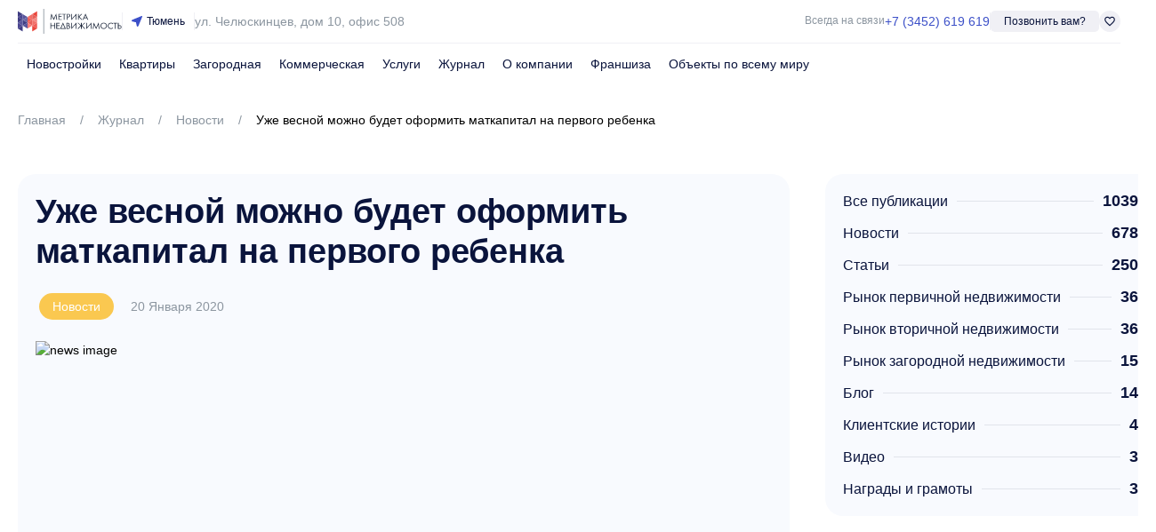

--- FILE ---
content_type: text/html; charset=utf-8
request_url: https://metrika.com/journal/novosti/uze-vesnoi-mozno-budet-oformit-matkapital-na-pervogo-rebenka
body_size: 15606
content:
<!DOCTYPE html><html lang=ru dir=ltr><head><script>window.__INITIAL_STATE__={"tenant":{"currentTenant":{"analytics_events":{"cv":[{"type":"YANDEX_TARGET","value":"form_vakanciya","action":"AFTER_SEND"}],"review":[{"type":"YANDEX_TARGET","value":"form_otzyv","action":"AFTER_SEND"}],"exchange":[{"type":"YANDEX_TARGET","value":"form_usluga_obmen","action":"AFTER_SEND"},{"type":"YANDEX_TARGET","value":"all_leads","action":"AFTER_SEND"}],"mortgage":[{"type":"YANDEX_TARGET","value":"form_ipoteka","action":"AFTER_SEND"},{"type":"YANDEX_TARGET","value":"all_leads","action":"AFTER_SEND"}],"buy_realty":[{"type":"YANDEX_TARGET","value":"form_realty","action":"AFTER_SEND"},{"type":"YANDEX_TARGET","value":"all_leads","action":"AFTER_SEND"}],"flat_repair":[{"type":"YANDEX_TARGET","value":"form_usluga_remont","action":"AFTER_SEND"},{"type":"YANDEX_TARGET","value":"all_leads","action":"AFTER_SEND"}],"guided_tour":[{"type":"YANDEX_TARGET","value":"form_go_jk","action":"AFTER_SEND"},{"type":"YANDEX_TARGET","value":"all_leads","action":"AFTER_SEND"}],"phone_click":[{"type":"YANDEX_TARGET","value":"klick_telephone","action":"FIRST_CLICK"},{"type":"YANDEX_TARGET","value":"klick_telephone_all","action":"FIRST_CLICK"}],"realty_sell":[{"type":"YANDEX_TARGET","value":"form_realty_sell","action":"AFTER_SEND"},{"type":"YANDEX_TARGET","value":"all_leads","action":"AFTER_SEND"}],"call_me_back":[{"type":"YANDEX_TARGET","value":"all_leads","action":"AFTER_SEND"},{"type":"YANDEX_TARGET","value":"form_call_back","action":"AFTER_SEND"}],"consultation":[{"type":"YANDEX_TARGET","value":"all_leads","action":"AFTER_SEND"},{"type":"YANDEX_TARGET","value":"form_consultation","action":"AFTER_SEND"}],"lawyer_service":[{"type":"YANDEX_TARGET","value":"form_usluga_urist","action":"AFTER_SEND"},{"type":"YANDEX_TARGET","value":"all_leads","action":"AFTER_SEND"}],"realty_distant":[{"type":"YANDEX_TARGET","value":"form_realty_distant","action":"AFTER_SEND"},{"type":"YANDEX_TARGET","value":"all_leads","action":"AFTER_SEND"}],"discuss_discount":[{"type":"YANDEX_TARGET","value":"form_skidka","action":"AFTER_SEND"},{"type":"YANDEX_TARGET","value":"all_leads","action":"AFTER_SEND"}],"approve_apartment":[{"type":"YANDEX_TARGET","value":"form_usluga_priem_kv","action":"AFTER_SEND"},{"type":"YANDEX_TARGET","value":"all_leads","action":"AFTER_SEND"}],"discuss_installment":[{"type":"YANDEX_TARGET","value":"form_rassrochka","action":"AFTER_SEND"},{"type":"YANDEX_TARGET","value":"all_leads","action":"AFTER_SEND"}],"message_to_director":[],"get_compilation_for_free":[{"type":"YANDEX_TARGET","value":"form_podbor","action":"AFTER_SEND"},{"type":"YANDEX_TARGET","value":"all_leads","action":"AFTER_SEND"}]},"urls":{"map":"\u002Fkarta","team":"\u002Fabout\u002Fteam","layouts":"\u002Fkvartiry\u002Fnew-construction","reviews":"\u002Fabout\u002Fotzyvy","suburbans":"\u002Fzagorodnaya","publications":"\u002Fjournal","user_privacy":"\u002Fpolitika-v-otnoshenii-obrabotki-personalnyh-dannyh-klientov","estate_offers":"\u002Fkvartiry","user_agreement":"\u002Fpolzovatelskoe-soglashenie"},"country":"RU","city_name":{"nominative":"Тюмень","genitive":"Тюмени"},"time_zone":"Asia\u002FYekaterinburg","geo_point":{"longitude":65.551216,"latitude":57.153428},"organization_name":"Метрика Недвижимость","available_locales":["ru"],"available_currencies":["RUB"],"has_metro":false,"theme":"DEFAULT","no_suggest_location":false,"has_telegram":true,"has_whatsapp":false}},"plugin":{},"main-broker":{"mainBroker":{"phone":"+7 961 201-87-80"}},"page-data":{"pageData":{"head":{"title":"Уже весной можно будет оформить маткапитал на первого ребенка","meta":{"description":{"content":"Метрика Недвижимость - купи квартиру здесь и сейчас","property":"description"},"meta-description":{"hid":"meta-description","name":"meta-description","content":"Метрика Недвижимость - купи квартиру здесь и сейчас"},"og:type":{"content":"website","property":"og:type"},"og:title":{"content":"Уже весной можно будет оформить маткапитал на первого ребенка","property":"og:title"},"og:url":{"content":"https:\u002F\u002Fmetrika.com\u002Fjournal\u002Fnovosti\u002Fuze-vesnoi-mozno-budet-oformit-matkapital-na-pervogo-rebenka","property":"og:url"},"og:image":{"content":"https:\u002F\u002Fold.metrika.com\u002Fsites\u002Fdefault\u002Ffiles\u002Fnews\u002F2020\u002F01\u002Fmedium_rian_5829339-hr-ru-1.jpg","property":"og:image"},"twitter:card":{"content":"summary","property":"twitter:card"},"twitter:title":{"content":"Уже весной можно будет оформить маткапитал на первого ребенка","property":"twitter:title"},"twitter:image:src":{"content":"https:\u002F\u002Fold.metrika.com\u002Fsites\u002Fdefault\u002Ffiles\u002Fnews\u002F2020\u002F01\u002Fmedium_rian_5829339-hr-ru-1.jpg","property":"twitter:image:src"}},"link":[{"hid":"icon","rel":"icon","href":"https:\u002F\u002Fapi.new.metrika.com\u002Fstorage\u002Flogo\u002Fmetrika-blue-red.svg","type":"image\u002Fx-icon"}]},"blocks":[{"ssrKey":"X3sY9GxZ86nmoB57","type":"HEADER","prepend_anchor":null,"geolocation":"Тюмень","phone_number":"+7 (3452) 619 619","phone_click_events":[{"type":"YANDEX_TARGET","value":"klick_telephone_header"},{"type":"YANDEX_TARGET","value":"klick_telephone_all"}],"menu":[{"id":57,"title":"Новостройки","icon":null,"url":"\u002Fnovostrojki","is_active":false,"sub_menu":[{"id":58,"title":"Однокомнатные квартиры","icon":null,"url":"\u002Fkvartiry\u002Fnew-construction-1","is_active":false,"sub_menu":[]},{"id":59,"title":"Двухкомнатные квартиры","icon":null,"url":"\u002Fkvartiry\u002Fnew-construction-2","is_active":false,"sub_menu":[]},{"id":60,"title":"Трехкомнатные квартиры","icon":null,"url":"\u002Fkvartiry\u002Fnew-construction-3","is_active":false,"sub_menu":[]},{"id":61,"title":"Студии","icon":null,"url":"\u002Fkvartiry\u002Fnew-construction-studio","is_active":false,"sub_menu":[]},{"id":5499,"title":"Квартиры в новостройках","icon":null,"url":"\u002Fkvartiry\u002Fnew-construction","is_active":false,"sub_menu":[]}]},{"id":62,"title":"Квартиры","icon":null,"url":"\u002Fkvartiry","is_active":false,"sub_menu":[{"id":63,"title":"Однокомнатные квартиры","icon":null,"url":"\u002Fkvartiry\u002Fodnokomnatnye","is_active":false,"sub_menu":[]},{"id":64,"title":"Двухкомнатные квартиры","icon":null,"url":"\u002Fkvartiry\u002Fdvuhkomnatnye","is_active":false,"sub_menu":[]},{"id":65,"title":"Трехкомнатные квартиры","icon":null,"url":"\u002Fkvartiry\u002Ftrehkomnatnye","is_active":false,"sub_menu":[]},{"id":66,"title":"Студии","icon":null,"url":"\u002Fkvartiry\u002Fstudii","is_active":false,"sub_menu":[]},{"id":5500,"title":"Вторичное жилье","icon":null,"url":"\u002Fkvartiry\u002Fvtorichnoe","is_active":false,"sub_menu":[]}]},{"id":67,"title":"Загородная","icon":null,"url":"\u002Fzagorodnaya","is_active":false,"sub_menu":[{"id":68,"title":"Дома","icon":null,"url":"\u002Fzagorodnaya\u002Fdom-kottedzh","is_active":false,"sub_menu":[]},{"id":69,"title":"Дачи","icon":null,"url":"\u002Fzagorodnaya\u002Fdacha","is_active":false,"sub_menu":[]},{"id":70,"title":"Земельные участки","icon":null,"url":"\u002Fzagorodnaya\u002Fuchastok","is_active":false,"sub_menu":[]},{"id":71,"title":"Таунхаусы","icon":null,"url":"\u002Fzagorodnaya\u002Ftaunkhaus","is_active":false,"sub_menu":[]},{"id":72,"title":"Коттеджные посёлки","icon":null,"url":"\u002Fcottage-settlements","is_active":false,"sub_menu":[]}]},{"id":73,"title":"Коммерческая","icon":null,"url":"\u002Fcommercial","is_active":false,"sub_menu":[{"id":74,"title":"Офисы","icon":null,"url":"\u002Fcommercial\u002Foffice","is_active":false,"sub_menu":[]},{"id":75,"title":"Торговые помещения","icon":null,"url":"\u002Fcommercial\u002Ftrading-premise","is_active":false,"sub_menu":[]},{"id":76,"title":"Складские помещения","icon":null,"url":"\u002Fcommercial\u002Fwarehouse","is_active":false,"sub_menu":[]},{"id":77,"title":"Готовый бизнес","icon":null,"url":"\u002Fcommercial\u002Fready-business","is_active":false,"sub_menu":[]},{"id":78,"title":"Свободное назначение","icon":null,"url":"\u002Fcommercial\u002Fcommercial-premises","is_active":false,"sub_menu":[]}]},{"id":79,"title":"Услуги","icon":null,"url":"\u002Fservices","is_active":false,"sub_menu":[{"id":80,"title":"Услуги компании","icon":null,"url":"\u002Fservices","is_active":false,"sub_menu":[]},{"id":81,"title":"Стоимость услуг","icon":null,"url":"\u002Fservices\u002Fprice","is_active":false,"sub_menu":[]}]},{"id":82,"title":"Журнал","icon":null,"url":"\u002Fjournal","is_active":false,"sub_menu":[]},{"id":83,"title":"О компании","icon":null,"url":"\u002Fabout","is_active":false,"sub_menu":[{"id":84,"title":"О нас","icon":null,"url":"\u002Fabout","is_active":false,"sub_menu":[]},{"id":85,"title":"Наша команда","icon":null,"url":"\u002Fabout\u002Fteam","is_active":false,"sub_menu":[]},{"id":86,"title":"Отзывы","icon":null,"url":"\u002Fabout\u002Fotzyvy","is_active":false,"sub_menu":[]}]},{"id":87,"title":"Франшиза","icon":null,"url":"https:\u002F\u002Fglobal.metrika.com\u002Ffranchise","is_active":false,"sub_menu":[]},{"id":1087,"title":"Объекты по всему миру","icon":null,"url":"https:\u002F\u002Fglobal.metrika.com","is_active":false,"sub_menu":[]}],"menu_laptop":[{"id":1825,"title":"Недвижимость","icon":null,"url":"\u002Fkvartiry","is_active":false,"sub_menu":[{"id":5502,"title":"Однокомнатные квартиры","icon":null,"url":"\u002Fkvartiry\u002Fodnokomnatnye","is_active":false,"sub_menu":[]},{"id":1826,"title":"Новостройки","icon":"business","url":"\u002Fnovostrojki","is_active":false,"sub_menu":[{"id":1827,"title":"Однокомнатные квартиры","icon":null,"url":"\u002Fkvartiry\u002Fnew-construction-1","is_active":false,"sub_menu":[]},{"id":1828,"title":"Двухкомнатные квартиры","icon":null,"url":"\u002Fkvartiry\u002Fnew-construction-2","is_active":false,"sub_menu":[]},{"id":1829,"title":"Трехкомнатные квартиры","icon":null,"url":"\u002Fkvartiry\u002Fnew-construction-3","is_active":false,"sub_menu":[]},{"id":1830,"title":"Студии","icon":null,"url":"\u002Fkvartiry\u002Fnew-construction-studio","is_active":false,"sub_menu":[]},{"id":5501,"title":"Квартиры в новостройках","icon":null,"url":"\u002Fkvartiry\u002Fnew-construction","is_active":false,"sub_menu":[]}]},{"id":1831,"title":"Квартиры","icon":"key","url":"\u002Fkvartiry","is_active":false,"sub_menu":[{"id":1832,"title":"Однокомнатные квартиры","icon":null,"url":"\u002Fkvartiry\u002Fodnokomnatnye","is_active":false,"sub_menu":[]},{"id":1833,"title":"Двухкомнатные квартиры","icon":null,"url":"\u002Fkvartiry\u002Fdvuhkomnatnye","is_active":false,"sub_menu":[]},{"id":1834,"title":"Трехкомнатные квартиры","icon":null,"url":"\u002Fkvartiry\u002Ftrehkomnatnye","is_active":false,"sub_menu":[]},{"id":1835,"title":"Студии","icon":null,"url":"\u002Fkvartiry\u002Fstudii","is_active":false,"sub_menu":[]}]},{"id":5503,"title":"Двухкомнатные квартиры","icon":null,"url":"\u002Fkvartiry\u002Fdvuhkomnatnye","is_active":false,"sub_menu":[]},{"id":1836,"title":"Загородная","icon":"holiday_village","url":"\u002Fzagorodnaya","is_active":false,"sub_menu":[{"id":1837,"title":"Дома","icon":null,"url":"\u002Fzagorodnaya\u002Fdom-kottedzh","is_active":false,"sub_menu":[]},{"id":1838,"title":"Дачи","icon":null,"url":"\u002Fzagorodnaya\u002Fdacha","is_active":false,"sub_menu":[]},{"id":1839,"title":"Земельные участки","icon":null,"url":"\u002Fzagorodnaya\u002Fuchastok","is_active":false,"sub_menu":[]},{"id":1840,"title":"Таунхаусы","icon":null,"url":"\u002Fzagorodnaya\u002Ftaunkhaus","is_active":false,"sub_menu":[]},{"id":1841,"title":"Коттеджные посёлки","icon":null,"url":"\u002Fcottage-settlements","is_active":false,"sub_menu":[]}]},{"id":5504,"title":"Трехкомнатные квартиры","icon":null,"url":"\u002Fkvartiry\u002Ftrehkomnatnye","is_active":false,"sub_menu":[]},{"id":5505,"title":"Студии","icon":null,"url":"\u002Fkvartiry\u002Fstudii","is_active":false,"sub_menu":[]},{"id":1842,"title":"Коммерческая","icon":"business_center","url":"\u002Fcommercial","is_active":false,"sub_menu":[{"id":1843,"title":"Офисы","icon":null,"url":"\u002Fcommercial\u002Foffice","is_active":false,"sub_menu":[]},{"id":1844,"title":"Торговые помещения","icon":null,"url":"\u002Fcommercial\u002Ftrading-premise","is_active":false,"sub_menu":[]},{"id":1845,"title":"Складские помещения","icon":null,"url":"\u002Fcommercial\u002Fwarehouse","is_active":false,"sub_menu":[]},{"id":1846,"title":"Готовый бизнес","icon":null,"url":"\u002Fcommercial\u002Fready-business","is_active":false,"sub_menu":[]},{"id":1847,"title":"Свободное назначение","icon":null,"url":"\u002Fcommercial\u002Fcommercial-premises","is_active":false,"sub_menu":[]}]},{"id":5506,"title":"Вторичное жилье","icon":null,"url":"\u002Fkvartiry\u002Fvtorichnoe","is_active":false,"sub_menu":[]}]},{"id":1848,"title":"О компании","icon":null,"url":"\u002Fabout","is_active":false,"sub_menu":[{"id":1849,"title":"О нас","icon":null,"url":"\u002Fabout","is_active":false,"sub_menu":[]},{"id":1850,"title":"Отзывы","icon":null,"url":"\u002Fabout\u002Fotzyvy","is_active":false,"sub_menu":[]}]},{"id":1851,"title":"Франшиза","icon":null,"url":"https:\u002F\u002Fglobal.metrika.com\u002Ffranchise","is_active":false,"sub_menu":[]},{"id":1852,"title":"Журнал","icon":null,"url":"\u002Fjournal","is_active":false,"sub_menu":[]}],"request_call_form_id":111,"favorites_url":"\u002Ffavorites","address":"г. Тюмень, ул. Челюскинцев, дом 10, офис 508 Бизнес-центр «Альянс»","navbar_address":"ул. Челюскинцев, дом 10, офис 508","office_work_time":"Ежедневно с 9:00 до 21:00","email":"info@metrika72.ru","vk_url":"https:\u002F\u002Fvk.com\u002Fmetrika_com","youtube_url":"https:\u002F\u002Fwww.youtube.com\u002Fchannel\u002FUCeC8R_AEz8YBRTwhChlGWLQ","telegram_url":null,"navbar_enabled":true,"mobile_slider_enabled":true,"back_to_page_slug":"map","location_country_priorities":["AE","RU","ID","US","CA","GB"],"VueComponent":"DefaultHeaderBlock"},{"ssrKey":"Rh5ChpRMk21My5NZ","type":"BREADCRUMBS","container_styles":{"paddingTop":"30px","paddingBottom":"30px"},"container_styles_mobile":{"display":"none"},"prepend_anchor":null,"breadcrumbs":[{"name":"Главная","url":"\u002F"},{"name":"Журнал","url":"\u002Fjournal"},{"name":"Новости","url":"\u002Fjournal\u002Fnovosti"},{"name":"Уже весной можно будет оформить маткапитал на первого ребенка","url":"\u002Fjournal\u002Fnovosti\u002Fuze-vesnoi-mozno-budet-oformit-matkapital-na-pervogo-rebenka"}],"activated_breadcrumb_color":null,"no_activated_breadcrumb_color":null,"separator_breadcrumb_color":null,"VueComponent":"DefaultBreadcrumbsBlock"},{"ssrKey":"UCW45xTYi7ctWrNR","type":"GRID_CARDS","container_styles":{"marginTop":"20px","marginBottom":"100px"},"container_styles_mobile":{"marginTop":"10px","marginBottom":"60px"},"prepend_anchor":null,"py_delete":true,"col_tags":["left","right"],"col_settings":[{"gap":"20px","grid_col_tag":"left","col_count_laptop":1,"col_count_mobile":1,"col_count_tablet":1},{"gap":"20px","grid_col_tag":"right","col_count_laptop":1,"col_count_mobile":1,"col_count_tablet":1}],"col_count_mobile":1,"col_count_tablet":1,"col_count_laptop":2,"gap":"40px","grid_template_laptop":["70%","30%"],"divider_gap_styles":null,"divider_gap_styles_laptop":null,"divider_gap_styles_mobile":null,"cards":[{"ssrKey":"xYp2t5TfYFC1u3q2","type":"NewsTitleImageCard","title":"Уже весной можно будет оформить маткапитал на первого ребенка","title_as_h1":false,"title_styles":{"color":"#0A143C","fontSize":"38px","fontWeight":700,"lineHeight":"120%"},"grid_col_tag":"left","container_styles":{"paddingTop":"20px","paddingLeft":"20px","borderRadius":"20px","paddingRight":"20px","paddingBottom":"20px","backgroundColor":"#F8FAFE"},"date":"20 Января 2020","date_styles":{"color":"#8C96A0","fontSize":"14px","lineHeight":"120%"},"image":{"url":"https:\u002F\u002Fold.metrika.com\u002Fsites\u002Fdefault\u002Ffiles\u002Fnews\u002F2020\u002F01\u002Fmedium_rian_5829339-hr-ru-1.jpg"},"chip":{"slug":null,"domain":"ANY","title":"Новости","text_color":"#FFFFFF","background_color":"#FAC850"},"VueComponent":"DefaultNewsTitleImageCard"},{"ssrKey":"VQqBaRVr0uNBEIe1","type":"HtmlCard","title_as_h1":false,"grid_col_tag":"left","container_styles":{"paddingTop":"20px","paddingLeft":"20px","borderRadius":"20px","paddingRight":"20px","paddingBottom":"20px","backgroundColor":"#F8FAFE"},"content":"\u003Cp\u003EВ обращении к Федеральному собранию президент&nbsp;Владимир Путин предложил выдавать маткапитал при рождении первого ребенка. Новое правило должно вступить в силу с 1 января 2020 года (задним числом), и&nbsp;выплаты уже полагаются тем россиянам, которые впервые стали родителями с начала 2020 года. Программа маткапитала продлена как минимум&nbsp;до&nbsp;31&nbsp;декабря 2026 года.\u003C\u002Fp\u003E\u003Cp\u003EПутин сообщил,&nbsp;что семьи с первенцем будут получать более 466 000 рублей, при этом размер материнского капитала на второго ребенка не останется прежним, а ощутимо увеличится.\u003C\u002Fp\u003E\u003Cp\u003E«Предлагаю увеличивать материнский капитал еще на&nbsp;150 тысяч рублей. Право на&nbsp;эти дополнительные средства к&nbsp;материнскому капиталу семья получит при рождении уже второго ребенка. Таким образом, общий размер материнского капитала для семьи с&nbsp;двумя детьми составит 616 617 рублей. И&nbsp;в&nbsp;дальнейшем он&nbsp;будет ежегодно индексироваться», — сказал президент.\u003C\u002Fp\u003E\u003Cp\u003EТаким образом, семьи с детьми получат следующие выплаты:\u003C\u002Fp\u003E\u003Cp\u003E— при рождении первого ребенка&nbsp;— 466&nbsp;617 рублей;\u003Cbr\u003E— при рождении второго ребенка&nbsp;— 616&nbsp;617 рублей.\u003Cbr\u003E&nbsp;\u003C\u002Fp\u003E\u003Cp\u003EВ Госдуме сообщили, что приготовления к новым выплатам происходят максимально быстро, поэтому россияне&nbsp;могут начать оформлять материнский капитал на первого ребенка с марта или апреля 2020 года.\u003Cbr\u003E\u003Cbr\u003E\u003Cbr\u003E\u003Cbr\u003E&nbsp;\u003C\u002Fp\u003E\u003Cp\u003E&nbsp;\u003C\u002Fp\u003E","VueComponent":"DefaultHtmlCard"},{"ssrKey":"YaP4W11QStbVIQQZ","type":"CountWithLinkCard","title_as_h1":false,"grid_col_tag":"right","container_styles":{"paddingTop":"20px","paddingLeft":"20px","borderRadius":"20px","paddingRight":"20px","paddingBottom":"20px","backgroundColor":"#F8FAFE"},"show_total":false,"list_title_styles":{"color":"#0A143C","fontSize":"16px","lineHeight":"120%"},"list_value_styles":{"color":"#0A143C","fontSize":"18px","fontWeight":700,"lineHeight":"120%"},"list":[{"title":"Все публикации","value":1039,"url":"\u002Fjournal"},{"title":"Новости","value":678,"url":"\u002Fjournal\u002Fnovosti"},{"title":"Статьи","value":250,"url":"\u002Fjournal\u002Fstati"},{"title":"Рынок первичной недвижимости","value":36,"url":"\u002Fjournal\u002Fanalitika\u002Frynok-pervicnoi-nedvizimosti"},{"title":"Рынок вторичной недвижимости","value":36,"url":"\u002Fjournal\u002Fanalitika\u002Frynok-vtoricnoi-nedvizimosti"},{"title":"Рынок загородной недвижимости","value":15,"url":"\u002Fjournal\u002Fanalitika\u002Frynok-zagorodnoi-nedvizimosti"},{"title":"Блог","value":14,"url":"\u002Fjournal\u002Fblog"},{"title":"Клиентские истории","value":4,"url":"\u002Fjournal\u002Fklientskie-istorii"},{"title":"Видео","value":3,"url":"\u002Fjournal\u002Fvideo"},{"title":"Награды и грамоты","value":3,"url":"\u002Fjournal\u002Fnagrady-i-gramoty"}],"VueComponent":"DefaultCountWithLinkCard"}],"VueComponent":"DefaultGridCardsBlock"},{"ssrKey":"3othWkd6iy2iU2mV","type":"GRID_CARDS","block_enabled_mobile":false,"background_color":"#F8FAFE","prepend_anchor":null,"col_count_tablet":3,"col_count_laptop":3,"gap":"40px","divider_gap_styles":null,"divider_gap_styles_laptop":null,"divider_gap_styles_mobile":null,"cards":[{"ssrKey":"u3XVlLunzRIJZ8Gi","type":"NewsLargeCard","redirect_url":"\u002Fjournal\u002Fstati\u002Fdelaem-remont-kak-vybrat-napolnoe-pokrytie","title":"Делаем ремонт: как выбрать напольное покрытие?","title_as_h1":false,"title_color":"#0A143C","title_styles":{"color":"#0A143C","fontSize":"24px","fontWeight":700,"lineHeight":"120%"},"container_styles":{"display":"flex","flexDirection":"column","justifyContent":"space-between"},"image":"https:\u002F\u002Fold.metrika.com\u002Fsites\u002Fdefault\u002Ffiles\u002Fstyles\u002Flarge\u002Fpublic\u002Fnews\u002F2018\u002F09\u002Frukovodstvo-po-tipam-pola-v-chastnom-dome-131.jpg","date":"28 Сентября 2018","chips":[{"slug":null,"domain":"ANY","title":"Статьи","text_color":"#FFFFFF","background_color":"#0A143C"}],"VueComponent":"DefaultNewsLargeCard"},{"ssrKey":"gTRhl1fCLVX9iB9Y","type":"NewsLargeCard","redirect_url":"\u002Fjournal\u002Fstati\u002Feskrou-sceta-pri-pokupke-kvartir-v-novostroikax-otvecaem-na-neudobnye-voprosy","title":"Эскроу-счета при покупке квартир в новостройках: отвечаем на неудобные вопросы","title_as_h1":false,"title_color":"#0A143C","title_styles":{"color":"#0A143C","fontSize":"24px","fontWeight":700,"lineHeight":"120%"},"container_styles":{"display":"flex","flexDirection":"column","justifyContent":"space-between"},"image":"https:\u002F\u002Fold.metrika.com\u002Fsites\u002Fdefault\u002Ffiles\u002Fstyles\u002Flarge\u002Fpublic\u002Fnews\u002F2018\u002F09\u002F88393be3-c7f2-474f-9c0a-2f92a227eb9a.jpg","date":"19 Сентября 2018","chips":[{"slug":null,"domain":"ANY","title":"Статьи","text_color":"#FFFFFF","background_color":"#0A143C"}],"VueComponent":"DefaultNewsLargeCard"},{"ssrKey":"YCRMroicqXLy0Vo1","type":"NewsLargeCard","redirect_url":"\u002Fjournal\u002Fstati\u002Fdvuxurovnevye-kvartiry-v-tiumeni-pliusy-minusy-i-osobennosti-planirovok","title":"Двухуровневые квартиры в Тюмени: плюсы, минусы и особенности планировок","title_as_h1":false,"title_color":"#0A143C","title_styles":{"color":"#0A143C","fontSize":"24px","fontWeight":700,"lineHeight":"120%"},"container_styles":{"display":"flex","flexDirection":"column","justifyContent":"space-between"},"image":"https:\u002F\u002Fold.metrika.com\u002Fsites\u002Fdefault\u002Ffiles\u002Fstyles\u002Flarge\u002Fpublic\u002Fnews\u002F2018\u002F09\u002F29_09_17_two_level-1068x712.jpg","date":"13 Сентября 2018","chips":[{"slug":null,"domain":"ANY","title":"Статьи","text_color":"#FFFFFF","background_color":"#0A143C"}],"VueComponent":"DefaultNewsLargeCard"}],"VueComponent":"DefaultGridCardsBlock"},{"ssrKey":"A4PEocH8r1W6z2Dr","type":"GRID_CARDS","background_color_mobile":"#F8FAFE","background_color_tablet":"#F8FAFE","content_background_image":"https:\u002F\u002Fapi.new.metrika.com\u002Fstatic\u002Flogo\u002Fmetrika-blue-red.svg","content_background_image_laptop_enabled":true,"content_background_image_laptop_position":"right 0 top 0","content_background_image_laptop_width":"180px","content_background_image_laptop_height":"auto","content_background_image_tablet_enabled":true,"content_background_image_tablet_position":"right 0 top 0","content_background_image_tablet_width":"180px","content_background_image_tablet_height":"auto","content_background_image_mobile_enabled":false,"prepend_anchor":null,"col_tags":["left","right"],"col_settings":[{"styles":{"borderRadius":"20px"},"gap_laptop":"0","gap_mobile":"20px","gap_tablet":"20px","grid_col_tag":"left","styles_laptop":{"paddingTop":"40px","paddingLeft":"37px","paddingRight":"37px","paddingBottom":"40px","backgroundColor":"#F8FAFE"},"styles_mobile":{"paddingTop":"20px","paddingLeft":"20px","paddingRight":"20px","paddingBottom":"20px","backgroundColor":"#FFFFFF"},"styles_tablet":{"paddingTop":"20px","paddingLeft":"20px","paddingRight":"20px","paddingBottom":"20px","backgroundColor":"#FFFFFF"},"col_count_laptop":2,"col_count_mobile":1,"col_count_tablet":2},{"gap":"40px","grid_col_tag":"right","col_count_laptop":1,"col_count_mobile":1,"col_count_tablet":1}],"col_count_mobile":1,"col_count_tablet":1,"col_count_laptop":2,"gap":"40px","gap_laptop":"4px","grid_template_mobile":["100%"],"grid_template_tablet":["100%"],"grid_template_laptop":["40%","60%"],"divider_gap_styles":null,"divider_gap_styles_laptop":null,"divider_gap_styles_mobile":null,"title":"Нам удалось завоевать доверие более 7 5ОО клиентов","title_styles":{"width":"80%"},"description":"С момента основания агентства нам удалось завоевать доверие более 7 500 клиентов, а также наладить партнерские отношения с большинством застройщиков Тюмени.","description_styles":{"width":"80%"},"footer_text_enabled_mobile":false,"footer_text_enabled_tablet":false,"footer_text_enabled_laptop":false,"cards":[{"ssrKey":"LkIaPiAmH0yR6XAJ","type":"AdvantageCard","title":"Компания","title_as_h1":false,"title_color":"#0A143C","grid_col_tag":"left","label":"№1","description":"Для иногородних клиентов по версии Альфа-Банка","description_color":"#8C96A0","VueComponent":"DefaultAdvantageCard"},{"ssrKey":"pZJdzlf5OH4idNG4","type":"AdvantageCard","title":"Лет на рынке","title_as_h1":false,"title_color":"#0A143C","grid_col_tag":"left","label":"9","description":"Работаем с 2015 года на рынке недвижимости","description_color":"#8C96A0","VueComponent":"DefaultAdvantageCard"},{"ssrKey":"BZPLNS7rzsV9PoQu","type":"AdvantageCard","title":"Офисов","title_as_h1":false,"title_color":"#0A143C","grid_col_tag":"left","label":"6","description":"В разных городах: Дубае, Москве,\u003Cbr\u003EСанкт-Петербурге и Тюмени","description_color":"#8C96A0","VueComponent":"DefaultAdvantageCard"},{"ssrKey":"KxMAmGsYyzrfCld6","type":"AdvantageCard","title":"Специалистов","title_as_h1":false,"title_color":"#0A143C","grid_col_tag":"left","label":"500+","description":"В штате присутствуют опытные специалисты","description_color":"#8C96A0","VueComponent":"DefaultAdvantageCard"},{"ssrKey":"7NEf6UAVqpVSuUPu","type":"TextsNewCard","title_as_h1":false,"grid_col_tag":"right","container_styles":{"background":"#F8FAFE","borderRadius":"20px"},"container_styles_laptop":{"height":"100%","paddingTop":"55px","paddingLeft":"35px","paddingRight":"50px","paddingBottom":"58px"},"texts":[{"value":"Metrika.com — портал, на котором мы с 2015 года собираем всю недвижимость Тюмени. Два раза в неделю мы обновляем базу новостроек и вторичной недвижимости: проверяем цены, добавляем на сайт информацию о доступных квартирах и планировках.","styles":{"color":"#0A143C","fontSize":"16px","fontWeight":400,"lineHeight":"160%"}},{"value":"Раз в месяц наш фотограф посещает строящиеся жилые комплексы, поэтому вы видите только актуальные фотографии каждого комплекса. Мы снимаем видео-обзоры новых домов, чтобы вам легче было выбрать квартиру.","styles":{"color":"#0A143C","fontSize":"16px","marginTop":"20px","fontWeight":400,"lineHeight":"160%"}},{"value":"Каждый день с 09:00 до 21:00 мы подбираем квартиры, помогаем нашим клиентам оформлять ипотеку, сопровождаем сделку юридически. Наши услуги по новостройкам бесплатны.","styles":{"color":"#0A143C","fontSize":"16px","marginTop":"20px","fontWeight":400,"lineHeight":"160%"}}],"VueComponent":"DefaultTextsNewCard"}],"VueComponent":"DefaultGridCardsBlock"},{"ssrKey":"aVVRiD4Ovu2ErOFu","type":"DIVIDER","block_enabled_mobile":false,"block_enabled_tablet":false,"prepend_anchor":null,"divider_color":"#F0F2F6","VueComponent":"DefaultDividerBlock"},{"ssrKey":"UHJtDkhvK7ailYtS","type":"CALLBACK_FORM","background_color":"#FFFFFF","prepend_anchor":null,"title":"Закажите бесплатную консультацию","title_color":"#182030","description":"Заполните заявку, мы перезвоним вам и ответим на все вопросы","description_color":"#182030","description_opacity":"0.5","form_id":8,"VueComponent":"DefaultCallbackFormBlock"},{"ssrKey":"Of7cPGNhq1lpJlpn","type":"FOOTER","prepend_anchor":null,"phone_number":"+7 (3452) 619 619","phone_click_events":[{"type":"YANDEX_TARGET","value":"klick_telephone_footer"},{"type":"YANDEX_TARGET","value":"klick_telephone_all"}],"email":"info@metrika72.ru","address":"г. Тюмень, ул. Челюскинцев, дом 10, офис 508","copyright":"© 2015-2026 Недвижимость Тюмени","footer_text":null,"common_menu":[{"id":88,"title":"Ипотека","icon":null,"url":"\u002Fipoteka","is_active":false,"sub_menu":[]},{"id":89,"title":"Дистанционная покупка","icon":null,"url":"\u002Fservices\u002Fremote-purchase","is_active":false,"sub_menu":[]},{"id":90,"title":"Экскурсии по новостройкам","icon":null,"url":"\u002Fservices\u002Fexcursion","is_active":false,"sub_menu":[]},{"id":91,"title":"Обмен квартир на новостройки","icon":null,"url":"\u002Fservices\u002Fchange-old-to-new","is_active":false,"sub_menu":[]},{"id":92,"title":"Покупка квартиры по сертификатам","icon":null,"url":"\u002Fservices\u002Fcertificates","is_active":false,"sub_menu":[]},{"id":93,"title":"Покупка по сертификатам - молодая семья","icon":null,"url":"\u002Fservices\u002Fcertificates\u002Fyoung-family","is_active":false,"sub_menu":[]},{"id":94,"title":"Покупка по сертификатам - сотрудничество","icon":null,"url":"\u002Fservices\u002Fcertificates\u002Fcollaboration","is_active":false,"sub_menu":[]},{"id":95,"title":"Покупка по сертификатам - бюджетный сертификат","icon":null,"url":"\u002Fservices\u002Fcertificates\u002Fstate-employees","is_active":false,"sub_menu":[]},{"id":1088,"title":"Объекты по всему миру","icon":null,"url":"https:\u002F\u002Fglobal.metrika.com","is_active":false,"sub_menu":[]}],"vk_url":"https:\u002F\u002Fvk.com\u002Fmetrika_com","youtube_url":"https:\u002F\u002Fwww.youtube.com\u002Fchannel\u002FUCeC8R_AEz8YBRTwhChlGWLQ","telegram_url":null,"office":"Бизнес-центр «Альянс»","office_work_time":"Ежедневно с 9:00 до 21:00","geolocation":"Тюмень","request_call_form_id":null,"office_geo_point":{"longitude":65.537975,"latitude":57.159448},"VueComponent":"DefaultFooterBlock"}],"forms":[{"id":8,"url":"https:\u002F\u002Fapi.new.metrika.com\u002Fapi\u002Fv1\u002Fform","title":"Форма в футере","slug":"footer_form_dark_b91fe3d1329d09d162bc7b6bcf04051c","message_after_send":"Спасибо! Перезвоним в течение 10 минут, если заявка оставлена в рабочее время","is_use_captcha":false,"approval_text":"Оставляя заявку, вы соглашаетесь с","approval_files":[{"link":"\u002Fpolitika-v-otnoshenii-obrabotki-personalnyh-dannyh-klientov","title":"Политикой конфиденциальности"}],"approval_styles":{"color":"rgba(24,32,48,0.5)","fontSize":"14px","lineHeight":"120%"},"col_count_laptop":3,"col_count_tablet":1,"col_count_mobile":1,"input_styles":{"alignItems":"center","paddingTop":"14px","paddingLeft":"14px","borderRadius":"5px","paddingRight":"14px","paddingBottom":"14px","backgroundColor":"#1E283C"},"button":{"text":"Получить консультацию","button_styles":{"color":"#0A143C","height":"60px","fontSize":"16px","fontWeight":500,"lineHeight":"100%","paddingLeft":"35px","borderRadius":"10px","paddingRight":"35px","backgroundColor":"#FFFFFF"},"button_styles_hovered":{"backgroundColor":"#C4C4C4"},"form_slug":null,"form_view":null,"form_title":null,"form_description":null,"form_events_slug":null,"form_values":[],"hover_tooltip_position":null,"hover_tooltip_enabled":null},"fields":[{"id":15,"field":"user_name","type":"USER_NAME","is_required":true,"label_styles":{"color":"rgba(255,255,255)","fontSize":"14px","fontWeight":500,"lineHeight":"100%"},"placeholder":"Имя","styles":{"color":"rgba(255,255,255,0.5)","fontSize":"14px","lineHeight":"100%","backgroundColor":"#1E283C"},"styles_mobile":{"paddingBottom":"10px"}},{"id":16,"field":"phone_number","type":"PHONE_NUMBER","is_required":true,"label_styles":{"color":"rgba(255,255,255)","fontSize":"14px","fontWeight":500,"lineHeight":"100%"},"mask":"+7 (###) ###-##-##","placeholder":"+7 (999) 999-99-99","styles":{"color":"rgba(255,255,255,0.5)","fontSize":"14px","lineHeight":"100%","backgroundColor":"#1E283C"},"styles_mobile":{"paddingBottom":"10px"}}],"events":[{"action":"AFTER_SEND","type":"YANDEX_TARGET","value":"form_consultation"},{"action":"AFTER_SEND","type":"YANDEX_TARGET","value":"all_leads"}]},{"id":111,"url":"https:\u002F\u002Fapi.new.metrika.com\u002Fapi\u002Fv1\u002Fform","title":"Любая форма","slug":"contact","message_after_send":"Спасибо! Перезвоним в течение 10 минут, если заявка оставлена в рабочее время","is_use_captcha":false,"approval_text":"Оставляя заявку, вы соглашаетесь с","approval_files":[{"link":"\u002Fpolitika-v-otnoshenii-obrabotki-personalnyh-dannyh-klientov","title":"Политикой конфиденциальности"}],"approval_styles":[],"button":{"text":"Отправить","button_styles":{"backgroundColor":"#3C50C8","color":"#FFFFFF"},"button_styles_hovered":{"backgroundColor":"#0A143C"},"form_slug":null,"form_view":null,"form_title":null,"form_description":null,"form_events_slug":null,"form_values":[],"hover_tooltip_position":null,"hover_tooltip_enabled":null},"fields":[{"id":237,"field":"user_name","type":"USER_NAME","is_required":true,"placeholder":"Имя"},{"id":238,"field":"phone_number","type":"PHONE_NUMBER","is_required":true,"mask":"+7 (###) ###-##-##","placeholder":"+7 (999) 999-99-99"}],"events":[]}],"yandex_metrika_setting":{"counter_id":40797474,"init_params":{"clickmap":true,"webvisor":true,"trackLinks":true,"accurateTrackBounce":true}},"google_tag_manager_setting":{"container_id":"GTM-5QFD4543"},"widgets":[{"id":1,"type":"JIVO","code":"\u002F\u002Fcode.jivo.ru\u002Fwidget\u002FnmNxsZsVF7"},{"id":2,"type":"QOOPLER","code":"\u002F\u002Fqoopler.ru\u002Findex.php"}],"jivo_mode":null,"jivo_invisible":false,"qoopler_disabled":true,"restorable_scroll":false},"pageDataLink":"\u002Fjournal\u002Fnovosti\u002Fuze-vesnoi-mozno-budet-oformit-matkapital-na-pervogo-rebenka","responseCode":200,"renderKey":"ql9hhm8gez","releasedRenderKey":"ql9hhm8gez","releasedBlocks":[{"ssrKey":"X3sY9GxZ86nmoB57","type":"HEADER","prepend_anchor":null,"geolocation":"Тюмень","phone_number":"+7 (3452) 619 619","phone_click_events":[{"type":"YANDEX_TARGET","value":"klick_telephone_header"},{"type":"YANDEX_TARGET","value":"klick_telephone_all"}],"menu":[{"id":57,"title":"Новостройки","icon":null,"url":"\u002Fnovostrojki","is_active":false,"sub_menu":[{"id":58,"title":"Однокомнатные квартиры","icon":null,"url":"\u002Fkvartiry\u002Fnew-construction-1","is_active":false,"sub_menu":[]},{"id":59,"title":"Двухкомнатные квартиры","icon":null,"url":"\u002Fkvartiry\u002Fnew-construction-2","is_active":false,"sub_menu":[]},{"id":60,"title":"Трехкомнатные квартиры","icon":null,"url":"\u002Fkvartiry\u002Fnew-construction-3","is_active":false,"sub_menu":[]},{"id":61,"title":"Студии","icon":null,"url":"\u002Fkvartiry\u002Fnew-construction-studio","is_active":false,"sub_menu":[]},{"id":5499,"title":"Квартиры в новостройках","icon":null,"url":"\u002Fkvartiry\u002Fnew-construction","is_active":false,"sub_menu":[]}]},{"id":62,"title":"Квартиры","icon":null,"url":"\u002Fkvartiry","is_active":false,"sub_menu":[{"id":63,"title":"Однокомнатные квартиры","icon":null,"url":"\u002Fkvartiry\u002Fodnokomnatnye","is_active":false,"sub_menu":[]},{"id":64,"title":"Двухкомнатные квартиры","icon":null,"url":"\u002Fkvartiry\u002Fdvuhkomnatnye","is_active":false,"sub_menu":[]},{"id":65,"title":"Трехкомнатные квартиры","icon":null,"url":"\u002Fkvartiry\u002Ftrehkomnatnye","is_active":false,"sub_menu":[]},{"id":66,"title":"Студии","icon":null,"url":"\u002Fkvartiry\u002Fstudii","is_active":false,"sub_menu":[]},{"id":5500,"title":"Вторичное жилье","icon":null,"url":"\u002Fkvartiry\u002Fvtorichnoe","is_active":false,"sub_menu":[]}]},{"id":67,"title":"Загородная","icon":null,"url":"\u002Fzagorodnaya","is_active":false,"sub_menu":[{"id":68,"title":"Дома","icon":null,"url":"\u002Fzagorodnaya\u002Fdom-kottedzh","is_active":false,"sub_menu":[]},{"id":69,"title":"Дачи","icon":null,"url":"\u002Fzagorodnaya\u002Fdacha","is_active":false,"sub_menu":[]},{"id":70,"title":"Земельные участки","icon":null,"url":"\u002Fzagorodnaya\u002Fuchastok","is_active":false,"sub_menu":[]},{"id":71,"title":"Таунхаусы","icon":null,"url":"\u002Fzagorodnaya\u002Ftaunkhaus","is_active":false,"sub_menu":[]},{"id":72,"title":"Коттеджные посёлки","icon":null,"url":"\u002Fcottage-settlements","is_active":false,"sub_menu":[]}]},{"id":73,"title":"Коммерческая","icon":null,"url":"\u002Fcommercial","is_active":false,"sub_menu":[{"id":74,"title":"Офисы","icon":null,"url":"\u002Fcommercial\u002Foffice","is_active":false,"sub_menu":[]},{"id":75,"title":"Торговые помещения","icon":null,"url":"\u002Fcommercial\u002Ftrading-premise","is_active":false,"sub_menu":[]},{"id":76,"title":"Складские помещения","icon":null,"url":"\u002Fcommercial\u002Fwarehouse","is_active":false,"sub_menu":[]},{"id":77,"title":"Готовый бизнес","icon":null,"url":"\u002Fcommercial\u002Fready-business","is_active":false,"sub_menu":[]},{"id":78,"title":"Свободное назначение","icon":null,"url":"\u002Fcommercial\u002Fcommercial-premises","is_active":false,"sub_menu":[]}]},{"id":79,"title":"Услуги","icon":null,"url":"\u002Fservices","is_active":false,"sub_menu":[{"id":80,"title":"Услуги компании","icon":null,"url":"\u002Fservices","is_active":false,"sub_menu":[]},{"id":81,"title":"Стоимость услуг","icon":null,"url":"\u002Fservices\u002Fprice","is_active":false,"sub_menu":[]}]},{"id":82,"title":"Журнал","icon":null,"url":"\u002Fjournal","is_active":false,"sub_menu":[]},{"id":83,"title":"О компании","icon":null,"url":"\u002Fabout","is_active":false,"sub_menu":[{"id":84,"title":"О нас","icon":null,"url":"\u002Fabout","is_active":false,"sub_menu":[]},{"id":85,"title":"Наша команда","icon":null,"url":"\u002Fabout\u002Fteam","is_active":false,"sub_menu":[]},{"id":86,"title":"Отзывы","icon":null,"url":"\u002Fabout\u002Fotzyvy","is_active":false,"sub_menu":[]}]},{"id":87,"title":"Франшиза","icon":null,"url":"https:\u002F\u002Fglobal.metrika.com\u002Ffranchise","is_active":false,"sub_menu":[]},{"id":1087,"title":"Объекты по всему миру","icon":null,"url":"https:\u002F\u002Fglobal.metrika.com","is_active":false,"sub_menu":[]}],"menu_laptop":[{"id":1825,"title":"Недвижимость","icon":null,"url":"\u002Fkvartiry","is_active":false,"sub_menu":[{"id":5502,"title":"Однокомнатные квартиры","icon":null,"url":"\u002Fkvartiry\u002Fodnokomnatnye","is_active":false,"sub_menu":[]},{"id":1826,"title":"Новостройки","icon":"business","url":"\u002Fnovostrojki","is_active":false,"sub_menu":[{"id":1827,"title":"Однокомнатные квартиры","icon":null,"url":"\u002Fkvartiry\u002Fnew-construction-1","is_active":false,"sub_menu":[]},{"id":1828,"title":"Двухкомнатные квартиры","icon":null,"url":"\u002Fkvartiry\u002Fnew-construction-2","is_active":false,"sub_menu":[]},{"id":1829,"title":"Трехкомнатные квартиры","icon":null,"url":"\u002Fkvartiry\u002Fnew-construction-3","is_active":false,"sub_menu":[]},{"id":1830,"title":"Студии","icon":null,"url":"\u002Fkvartiry\u002Fnew-construction-studio","is_active":false,"sub_menu":[]},{"id":5501,"title":"Квартиры в новостройках","icon":null,"url":"\u002Fkvartiry\u002Fnew-construction","is_active":false,"sub_menu":[]}]},{"id":1831,"title":"Квартиры","icon":"key","url":"\u002Fkvartiry","is_active":false,"sub_menu":[{"id":1832,"title":"Однокомнатные квартиры","icon":null,"url":"\u002Fkvartiry\u002Fodnokomnatnye","is_active":false,"sub_menu":[]},{"id":1833,"title":"Двухкомнатные квартиры","icon":null,"url":"\u002Fkvartiry\u002Fdvuhkomnatnye","is_active":false,"sub_menu":[]},{"id":1834,"title":"Трехкомнатные квартиры","icon":null,"url":"\u002Fkvartiry\u002Ftrehkomnatnye","is_active":false,"sub_menu":[]},{"id":1835,"title":"Студии","icon":null,"url":"\u002Fkvartiry\u002Fstudii","is_active":false,"sub_menu":[]}]},{"id":5503,"title":"Двухкомнатные квартиры","icon":null,"url":"\u002Fkvartiry\u002Fdvuhkomnatnye","is_active":false,"sub_menu":[]},{"id":1836,"title":"Загородная","icon":"holiday_village","url":"\u002Fzagorodnaya","is_active":false,"sub_menu":[{"id":1837,"title":"Дома","icon":null,"url":"\u002Fzagorodnaya\u002Fdom-kottedzh","is_active":false,"sub_menu":[]},{"id":1838,"title":"Дачи","icon":null,"url":"\u002Fzagorodnaya\u002Fdacha","is_active":false,"sub_menu":[]},{"id":1839,"title":"Земельные участки","icon":null,"url":"\u002Fzagorodnaya\u002Fuchastok","is_active":false,"sub_menu":[]},{"id":1840,"title":"Таунхаусы","icon":null,"url":"\u002Fzagorodnaya\u002Ftaunkhaus","is_active":false,"sub_menu":[]},{"id":1841,"title":"Коттеджные посёлки","icon":null,"url":"\u002Fcottage-settlements","is_active":false,"sub_menu":[]}]},{"id":5504,"title":"Трехкомнатные квартиры","icon":null,"url":"\u002Fkvartiry\u002Ftrehkomnatnye","is_active":false,"sub_menu":[]},{"id":5505,"title":"Студии","icon":null,"url":"\u002Fkvartiry\u002Fstudii","is_active":false,"sub_menu":[]},{"id":1842,"title":"Коммерческая","icon":"business_center","url":"\u002Fcommercial","is_active":false,"sub_menu":[{"id":1843,"title":"Офисы","icon":null,"url":"\u002Fcommercial\u002Foffice","is_active":false,"sub_menu":[]},{"id":1844,"title":"Торговые помещения","icon":null,"url":"\u002Fcommercial\u002Ftrading-premise","is_active":false,"sub_menu":[]},{"id":1845,"title":"Складские помещения","icon":null,"url":"\u002Fcommercial\u002Fwarehouse","is_active":false,"sub_menu":[]},{"id":1846,"title":"Готовый бизнес","icon":null,"url":"\u002Fcommercial\u002Fready-business","is_active":false,"sub_menu":[]},{"id":1847,"title":"Свободное назначение","icon":null,"url":"\u002Fcommercial\u002Fcommercial-premises","is_active":false,"sub_menu":[]}]},{"id":5506,"title":"Вторичное жилье","icon":null,"url":"\u002Fkvartiry\u002Fvtorichnoe","is_active":false,"sub_menu":[]}]},{"id":1848,"title":"О компании","icon":null,"url":"\u002Fabout","is_active":false,"sub_menu":[{"id":1849,"title":"О нас","icon":null,"url":"\u002Fabout","is_active":false,"sub_menu":[]},{"id":1850,"title":"Отзывы","icon":null,"url":"\u002Fabout\u002Fotzyvy","is_active":false,"sub_menu":[]}]},{"id":1851,"title":"Франшиза","icon":null,"url":"https:\u002F\u002Fglobal.metrika.com\u002Ffranchise","is_active":false,"sub_menu":[]},{"id":1852,"title":"Журнал","icon":null,"url":"\u002Fjournal","is_active":false,"sub_menu":[]}],"request_call_form_id":111,"favorites_url":"\u002Ffavorites","address":"г. Тюмень, ул. Челюскинцев, дом 10, офис 508 Бизнес-центр «Альянс»","navbar_address":"ул. Челюскинцев, дом 10, офис 508","office_work_time":"Ежедневно с 9:00 до 21:00","email":"info@metrika72.ru","vk_url":"https:\u002F\u002Fvk.com\u002Fmetrika_com","youtube_url":"https:\u002F\u002Fwww.youtube.com\u002Fchannel\u002FUCeC8R_AEz8YBRTwhChlGWLQ","telegram_url":null,"navbar_enabled":true,"mobile_slider_enabled":true,"back_to_page_slug":"map","location_country_priorities":["AE","RU","ID","US","CA","GB"],"VueComponent":"DefaultHeaderBlock"},{"ssrKey":"Rh5ChpRMk21My5NZ","type":"BREADCRUMBS","container_styles":{"paddingTop":"30px","paddingBottom":"30px"},"container_styles_mobile":{"display":"none"},"prepend_anchor":null,"breadcrumbs":[{"name":"Главная","url":"\u002F"},{"name":"Журнал","url":"\u002Fjournal"},{"name":"Новости","url":"\u002Fjournal\u002Fnovosti"},{"name":"Уже весной можно будет оформить маткапитал на первого ребенка","url":"\u002Fjournal\u002Fnovosti\u002Fuze-vesnoi-mozno-budet-oformit-matkapital-na-pervogo-rebenka"}],"activated_breadcrumb_color":null,"no_activated_breadcrumb_color":null,"separator_breadcrumb_color":null,"VueComponent":"DefaultBreadcrumbsBlock"},{"ssrKey":"UCW45xTYi7ctWrNR","type":"GRID_CARDS","container_styles":{"marginTop":"20px","marginBottom":"100px"},"container_styles_mobile":{"marginTop":"10px","marginBottom":"60px"},"prepend_anchor":null,"py_delete":true,"col_tags":["left","right"],"col_settings":[{"gap":"20px","grid_col_tag":"left","col_count_laptop":1,"col_count_mobile":1,"col_count_tablet":1},{"gap":"20px","grid_col_tag":"right","col_count_laptop":1,"col_count_mobile":1,"col_count_tablet":1}],"col_count_mobile":1,"col_count_tablet":1,"col_count_laptop":2,"gap":"40px","grid_template_laptop":["70%","30%"],"divider_gap_styles":null,"divider_gap_styles_laptop":null,"divider_gap_styles_mobile":null,"cards":[{"ssrKey":"xYp2t5TfYFC1u3q2","type":"NewsTitleImageCard","title":"Уже весной можно будет оформить маткапитал на первого ребенка","title_as_h1":false,"title_styles":{"color":"#0A143C","fontSize":"38px","fontWeight":700,"lineHeight":"120%"},"grid_col_tag":"left","container_styles":{"paddingTop":"20px","paddingLeft":"20px","borderRadius":"20px","paddingRight":"20px","paddingBottom":"20px","backgroundColor":"#F8FAFE"},"date":"20 Января 2020","date_styles":{"color":"#8C96A0","fontSize":"14px","lineHeight":"120%"},"image":{"url":"https:\u002F\u002Fold.metrika.com\u002Fsites\u002Fdefault\u002Ffiles\u002Fnews\u002F2020\u002F01\u002Fmedium_rian_5829339-hr-ru-1.jpg"},"chip":{"slug":null,"domain":"ANY","title":"Новости","text_color":"#FFFFFF","background_color":"#FAC850"},"VueComponent":"DefaultNewsTitleImageCard"},{"ssrKey":"VQqBaRVr0uNBEIe1","type":"HtmlCard","title_as_h1":false,"grid_col_tag":"left","container_styles":{"paddingTop":"20px","paddingLeft":"20px","borderRadius":"20px","paddingRight":"20px","paddingBottom":"20px","backgroundColor":"#F8FAFE"},"content":"\u003Cp\u003EВ обращении к Федеральному собранию президент&nbsp;Владимир Путин предложил выдавать маткапитал при рождении первого ребенка. Новое правило должно вступить в силу с 1 января 2020 года (задним числом), и&nbsp;выплаты уже полагаются тем россиянам, которые впервые стали родителями с начала 2020 года. Программа маткапитала продлена как минимум&nbsp;до&nbsp;31&nbsp;декабря 2026 года.\u003C\u002Fp\u003E\u003Cp\u003EПутин сообщил,&nbsp;что семьи с первенцем будут получать более 466 000 рублей, при этом размер материнского капитала на второго ребенка не останется прежним, а ощутимо увеличится.\u003C\u002Fp\u003E\u003Cp\u003E«Предлагаю увеличивать материнский капитал еще на&nbsp;150 тысяч рублей. Право на&nbsp;эти дополнительные средства к&nbsp;материнскому капиталу семья получит при рождении уже второго ребенка. Таким образом, общий размер материнского капитала для семьи с&nbsp;двумя детьми составит 616 617 рублей. И&nbsp;в&nbsp;дальнейшем он&nbsp;будет ежегодно индексироваться», — сказал президент.\u003C\u002Fp\u003E\u003Cp\u003EТаким образом, семьи с детьми получат следующие выплаты:\u003C\u002Fp\u003E\u003Cp\u003E— при рождении первого ребенка&nbsp;— 466&nbsp;617 рублей;\u003Cbr\u003E— при рождении второго ребенка&nbsp;— 616&nbsp;617 рублей.\u003Cbr\u003E&nbsp;\u003C\u002Fp\u003E\u003Cp\u003EВ Госдуме сообщили, что приготовления к новым выплатам происходят максимально быстро, поэтому россияне&nbsp;могут начать оформлять материнский капитал на первого ребенка с марта или апреля 2020 года.\u003Cbr\u003E\u003Cbr\u003E\u003Cbr\u003E\u003Cbr\u003E&nbsp;\u003C\u002Fp\u003E\u003Cp\u003E&nbsp;\u003C\u002Fp\u003E","VueComponent":"DefaultHtmlCard"},{"ssrKey":"YaP4W11QStbVIQQZ","type":"CountWithLinkCard","title_as_h1":false,"grid_col_tag":"right","container_styles":{"paddingTop":"20px","paddingLeft":"20px","borderRadius":"20px","paddingRight":"20px","paddingBottom":"20px","backgroundColor":"#F8FAFE"},"show_total":false,"list_title_styles":{"color":"#0A143C","fontSize":"16px","lineHeight":"120%"},"list_value_styles":{"color":"#0A143C","fontSize":"18px","fontWeight":700,"lineHeight":"120%"},"list":[{"title":"Все публикации","value":1039,"url":"\u002Fjournal"},{"title":"Новости","value":678,"url":"\u002Fjournal\u002Fnovosti"},{"title":"Статьи","value":250,"url":"\u002Fjournal\u002Fstati"},{"title":"Рынок первичной недвижимости","value":36,"url":"\u002Fjournal\u002Fanalitika\u002Frynok-pervicnoi-nedvizimosti"},{"title":"Рынок вторичной недвижимости","value":36,"url":"\u002Fjournal\u002Fanalitika\u002Frynok-vtoricnoi-nedvizimosti"},{"title":"Рынок загородной недвижимости","value":15,"url":"\u002Fjournal\u002Fanalitika\u002Frynok-zagorodnoi-nedvizimosti"},{"title":"Блог","value":14,"url":"\u002Fjournal\u002Fblog"},{"title":"Клиентские истории","value":4,"url":"\u002Fjournal\u002Fklientskie-istorii"},{"title":"Видео","value":3,"url":"\u002Fjournal\u002Fvideo"},{"title":"Награды и грамоты","value":3,"url":"\u002Fjournal\u002Fnagrady-i-gramoty"}],"VueComponent":"DefaultCountWithLinkCard"}],"VueComponent":"DefaultGridCardsBlock"},{"ssrKey":"3othWkd6iy2iU2mV","type":"GRID_CARDS","block_enabled_mobile":false,"background_color":"#F8FAFE","prepend_anchor":null,"col_count_tablet":3,"col_count_laptop":3,"gap":"40px","divider_gap_styles":null,"divider_gap_styles_laptop":null,"divider_gap_styles_mobile":null,"cards":[{"ssrKey":"u3XVlLunzRIJZ8Gi","type":"NewsLargeCard","redirect_url":"\u002Fjournal\u002Fstati\u002Fdelaem-remont-kak-vybrat-napolnoe-pokrytie","title":"Делаем ремонт: как выбрать напольное покрытие?","title_as_h1":false,"title_color":"#0A143C","title_styles":{"color":"#0A143C","fontSize":"24px","fontWeight":700,"lineHeight":"120%"},"container_styles":{"display":"flex","flexDirection":"column","justifyContent":"space-between"},"image":"https:\u002F\u002Fold.metrika.com\u002Fsites\u002Fdefault\u002Ffiles\u002Fstyles\u002Flarge\u002Fpublic\u002Fnews\u002F2018\u002F09\u002Frukovodstvo-po-tipam-pola-v-chastnom-dome-131.jpg","date":"28 Сентября 2018","chips":[{"slug":null,"domain":"ANY","title":"Статьи","text_color":"#FFFFFF","background_color":"#0A143C"}],"VueComponent":"DefaultNewsLargeCard"},{"ssrKey":"gTRhl1fCLVX9iB9Y","type":"NewsLargeCard","redirect_url":"\u002Fjournal\u002Fstati\u002Feskrou-sceta-pri-pokupke-kvartir-v-novostroikax-otvecaem-na-neudobnye-voprosy","title":"Эскроу-счета при покупке квартир в новостройках: отвечаем на неудобные вопросы","title_as_h1":false,"title_color":"#0A143C","title_styles":{"color":"#0A143C","fontSize":"24px","fontWeight":700,"lineHeight":"120%"},"container_styles":{"display":"flex","flexDirection":"column","justifyContent":"space-between"},"image":"https:\u002F\u002Fold.metrika.com\u002Fsites\u002Fdefault\u002Ffiles\u002Fstyles\u002Flarge\u002Fpublic\u002Fnews\u002F2018\u002F09\u002F88393be3-c7f2-474f-9c0a-2f92a227eb9a.jpg","date":"19 Сентября 2018","chips":[{"slug":null,"domain":"ANY","title":"Статьи","text_color":"#FFFFFF","background_color":"#0A143C"}],"VueComponent":"DefaultNewsLargeCard"},{"ssrKey":"YCRMroicqXLy0Vo1","type":"NewsLargeCard","redirect_url":"\u002Fjournal\u002Fstati\u002Fdvuxurovnevye-kvartiry-v-tiumeni-pliusy-minusy-i-osobennosti-planirovok","title":"Двухуровневые квартиры в Тюмени: плюсы, минусы и особенности планировок","title_as_h1":false,"title_color":"#0A143C","title_styles":{"color":"#0A143C","fontSize":"24px","fontWeight":700,"lineHeight":"120%"},"container_styles":{"display":"flex","flexDirection":"column","justifyContent":"space-between"},"image":"https:\u002F\u002Fold.metrika.com\u002Fsites\u002Fdefault\u002Ffiles\u002Fstyles\u002Flarge\u002Fpublic\u002Fnews\u002F2018\u002F09\u002F29_09_17_two_level-1068x712.jpg","date":"13 Сентября 2018","chips":[{"slug":null,"domain":"ANY","title":"Статьи","text_color":"#FFFFFF","background_color":"#0A143C"}],"VueComponent":"DefaultNewsLargeCard"}],"VueComponent":"DefaultGridCardsBlock"},{"ssrKey":"A4PEocH8r1W6z2Dr","type":"GRID_CARDS","background_color_mobile":"#F8FAFE","background_color_tablet":"#F8FAFE","content_background_image":"https:\u002F\u002Fapi.new.metrika.com\u002Fstatic\u002Flogo\u002Fmetrika-blue-red.svg","content_background_image_laptop_enabled":true,"content_background_image_laptop_position":"right 0 top 0","content_background_image_laptop_width":"180px","content_background_image_laptop_height":"auto","content_background_image_tablet_enabled":true,"content_background_image_tablet_position":"right 0 top 0","content_background_image_tablet_width":"180px","content_background_image_tablet_height":"auto","content_background_image_mobile_enabled":false,"prepend_anchor":null,"col_tags":["left","right"],"col_settings":[{"styles":{"borderRadius":"20px"},"gap_laptop":"0","gap_mobile":"20px","gap_tablet":"20px","grid_col_tag":"left","styles_laptop":{"paddingTop":"40px","paddingLeft":"37px","paddingRight":"37px","paddingBottom":"40px","backgroundColor":"#F8FAFE"},"styles_mobile":{"paddingTop":"20px","paddingLeft":"20px","paddingRight":"20px","paddingBottom":"20px","backgroundColor":"#FFFFFF"},"styles_tablet":{"paddingTop":"20px","paddingLeft":"20px","paddingRight":"20px","paddingBottom":"20px","backgroundColor":"#FFFFFF"},"col_count_laptop":2,"col_count_mobile":1,"col_count_tablet":2},{"gap":"40px","grid_col_tag":"right","col_count_laptop":1,"col_count_mobile":1,"col_count_tablet":1}],"col_count_mobile":1,"col_count_tablet":1,"col_count_laptop":2,"gap":"40px","gap_laptop":"4px","grid_template_mobile":["100%"],"grid_template_tablet":["100%"],"grid_template_laptop":["40%","60%"],"divider_gap_styles":null,"divider_gap_styles_laptop":null,"divider_gap_styles_mobile":null,"title":"Нам удалось завоевать доверие более 7 5ОО клиентов","title_styles":{"width":"80%"},"description":"С момента основания агентства нам удалось завоевать доверие более 7 500 клиентов, а также наладить партнерские отношения с большинством застройщиков Тюмени.","description_styles":{"width":"80%"},"footer_text_enabled_mobile":false,"footer_text_enabled_tablet":false,"footer_text_enabled_laptop":false,"cards":[{"ssrKey":"LkIaPiAmH0yR6XAJ","type":"AdvantageCard","title":"Компания","title_as_h1":false,"title_color":"#0A143C","grid_col_tag":"left","label":"№1","description":"Для иногородних клиентов по версии Альфа-Банка","description_color":"#8C96A0","VueComponent":"DefaultAdvantageCard"},{"ssrKey":"pZJdzlf5OH4idNG4","type":"AdvantageCard","title":"Лет на рынке","title_as_h1":false,"title_color":"#0A143C","grid_col_tag":"left","label":"9","description":"Работаем с 2015 года на рынке недвижимости","description_color":"#8C96A0","VueComponent":"DefaultAdvantageCard"},{"ssrKey":"BZPLNS7rzsV9PoQu","type":"AdvantageCard","title":"Офисов","title_as_h1":false,"title_color":"#0A143C","grid_col_tag":"left","label":"6","description":"В разных городах: Дубае, Москве,\u003Cbr\u003EСанкт-Петербурге и Тюмени","description_color":"#8C96A0","VueComponent":"DefaultAdvantageCard"},{"ssrKey":"KxMAmGsYyzrfCld6","type":"AdvantageCard","title":"Специалистов","title_as_h1":false,"title_color":"#0A143C","grid_col_tag":"left","label":"500+","description":"В штате присутствуют опытные специалисты","description_color":"#8C96A0","VueComponent":"DefaultAdvantageCard"},{"ssrKey":"7NEf6UAVqpVSuUPu","type":"TextsNewCard","title_as_h1":false,"grid_col_tag":"right","container_styles":{"background":"#F8FAFE","borderRadius":"20px"},"container_styles_laptop":{"height":"100%","paddingTop":"55px","paddingLeft":"35px","paddingRight":"50px","paddingBottom":"58px"},"texts":[{"value":"Metrika.com — портал, на котором мы с 2015 года собираем всю недвижимость Тюмени. Два раза в неделю мы обновляем базу новостроек и вторичной недвижимости: проверяем цены, добавляем на сайт информацию о доступных квартирах и планировках.","styles":{"color":"#0A143C","fontSize":"16px","fontWeight":400,"lineHeight":"160%"}},{"value":"Раз в месяц наш фотограф посещает строящиеся жилые комплексы, поэтому вы видите только актуальные фотографии каждого комплекса. Мы снимаем видео-обзоры новых домов, чтобы вам легче было выбрать квартиру.","styles":{"color":"#0A143C","fontSize":"16px","marginTop":"20px","fontWeight":400,"lineHeight":"160%"}},{"value":"Каждый день с 09:00 до 21:00 мы подбираем квартиры, помогаем нашим клиентам оформлять ипотеку, сопровождаем сделку юридически. Наши услуги по новостройкам бесплатны.","styles":{"color":"#0A143C","fontSize":"16px","marginTop":"20px","fontWeight":400,"lineHeight":"160%"}}],"VueComponent":"DefaultTextsNewCard"}],"VueComponent":"DefaultGridCardsBlock"},{"ssrKey":"aVVRiD4Ovu2ErOFu","type":"DIVIDER","block_enabled_mobile":false,"block_enabled_tablet":false,"prepend_anchor":null,"divider_color":"#F0F2F6","VueComponent":"DefaultDividerBlock"},{"ssrKey":"UHJtDkhvK7ailYtS","type":"CALLBACK_FORM","background_color":"#FFFFFF","prepend_anchor":null,"title":"Закажите бесплатную консультацию","title_color":"#182030","description":"Заполните заявку, мы перезвоним вам и ответим на все вопросы","description_color":"#182030","description_opacity":"0.5","form_id":8,"VueComponent":"DefaultCallbackFormBlock"},{"ssrKey":"Of7cPGNhq1lpJlpn","type":"FOOTER","prepend_anchor":null,"phone_number":"+7 (3452) 619 619","phone_click_events":[{"type":"YANDEX_TARGET","value":"klick_telephone_footer"},{"type":"YANDEX_TARGET","value":"klick_telephone_all"}],"email":"info@metrika72.ru","address":"г. Тюмень, ул. Челюскинцев, дом 10, офис 508","copyright":"© 2015-2026 Недвижимость Тюмени","footer_text":null,"common_menu":[{"id":88,"title":"Ипотека","icon":null,"url":"\u002Fipoteka","is_active":false,"sub_menu":[]},{"id":89,"title":"Дистанционная покупка","icon":null,"url":"\u002Fservices\u002Fremote-purchase","is_active":false,"sub_menu":[]},{"id":90,"title":"Экскурсии по новостройкам","icon":null,"url":"\u002Fservices\u002Fexcursion","is_active":false,"sub_menu":[]},{"id":91,"title":"Обмен квартир на новостройки","icon":null,"url":"\u002Fservices\u002Fchange-old-to-new","is_active":false,"sub_menu":[]},{"id":92,"title":"Покупка квартиры по сертификатам","icon":null,"url":"\u002Fservices\u002Fcertificates","is_active":false,"sub_menu":[]},{"id":93,"title":"Покупка по сертификатам - молодая семья","icon":null,"url":"\u002Fservices\u002Fcertificates\u002Fyoung-family","is_active":false,"sub_menu":[]},{"id":94,"title":"Покупка по сертификатам - сотрудничество","icon":null,"url":"\u002Fservices\u002Fcertificates\u002Fcollaboration","is_active":false,"sub_menu":[]},{"id":95,"title":"Покупка по сертификатам - бюджетный сертификат","icon":null,"url":"\u002Fservices\u002Fcertificates\u002Fstate-employees","is_active":false,"sub_menu":[]},{"id":1088,"title":"Объекты по всему миру","icon":null,"url":"https:\u002F\u002Fglobal.metrika.com","is_active":false,"sub_menu":[]}],"vk_url":"https:\u002F\u002Fvk.com\u002Fmetrika_com","youtube_url":"https:\u002F\u002Fwww.youtube.com\u002Fchannel\u002FUCeC8R_AEz8YBRTwhChlGWLQ","telegram_url":null,"office":"Бизнес-центр «Альянс»","office_work_time":"Ежедневно с 9:00 до 21:00","geolocation":"Тюмень","request_call_form_id":null,"office_geo_point":{"longitude":65.537975,"latitude":57.159448},"VueComponent":"DefaultFooterBlock"}],"inOutBlockCounter":0,"queryParams":{},"useAgentInfo":false,"agentInfo":{"image":{}},"formOpenedSettings":{"isOpened":false,"titleEnabled":false,"titleStyles":{"fontSize":"26px","fontWeight":500}},"yandexMetrikaSetting":{"scriptSet":false},"googleTagManagerSetting":{"scriptSet":false},"formToOpen":null,"restorableScrollUrls":[],"widgetsStates":[],"pageIsLoading":false},"search-filter":{"loadingKeys":[],"objectCount":0,"filterOpened":false,"tab":null,"chooseFilters":{},"useFromSearchFilter":false,"hasPresetFilters":false},"favorites":{"favorites":[]},"location-suggestor":{"activeSuggestLocation":false,"suggestedLocation":null},"browser-storage":{"browserStorageSubscriptions":[{"disposable":false}]},"i18n":{"phoneRules":[],"phoneRule":null},"request-call-form":{"person":"","phone":"","loading":{},"finished":{},"formId":null,"formEvents":[],"activePopup":false,"formErrors":{},"popupTitle":null,"popupDescription":null,"phoneRules":[],"phoneRule":null},"analytics-events":{},"location":{"locations":[],"locationQuery":"","country":null,"location":null,"countryPriorities":[],"locationPopupShow":false},"screen":{"init":true,"pageIsReady":false,"mounted":false},"header-menu":{"counters":{},"mobileSliderShow":false,"locationMenuShow":false},"message-to-director-form":{"person":"","email":"","phone":"","address":"","description":"","loading":false,"finished":false,"formId":null,"formEvents":[],"activePopup":false,"formErrors":{},"phoneRules":[],"phoneRule":null},"review-form":{"person":"","phone":"","loading":false,"finished":false,"formId":null,"formEvents":[],"activePopup":false,"formErrors":{},"message":"","score":5,"brokerItems":[],"brokerQuery":"","selectedBrokerItem":null,"brokerIsReadonly":false,"phoneRules":[],"phoneRule":null}};document.currentScript.remove()</script><title>Уже весной можно будет оформить маткапитал на первого ребенка</title><meta content="Метрика Недвижимость - купи квартиру здесь и сейчас" property="description" data-qmeta="description"><meta hid="meta-description" name="meta-description" content="Метрика Недвижимость - купи квартиру здесь и сейчас" data-qmeta="meta-description"><meta content="website" property="og:type" data-qmeta="og:type"><meta content="Уже весной можно будет оформить маткапитал на первого ребенка" property="og:title" data-qmeta="og:title"><meta content="https://metrika.com/journal/novosti/uze-vesnoi-mozno-budet-oformit-matkapital-na-pervogo-rebenka" property="og:url" data-qmeta="og:url"><meta content="https://old.metrika.com/sites/default/files/news/2020/01/medium_rian_5829339-hr-ru-1.jpg" property="og:image" data-qmeta="og:image"><meta content="summary" property="twitter:card" data-qmeta="twitter:card"><meta content="Уже весной можно будет оформить маткапитал на первого ребенка" property="twitter:title" data-qmeta="twitter:title"><meta content="https://old.metrika.com/sites/default/files/news/2020/01/medium_rian_5829339-hr-ru-1.jpg" property="twitter:image:src" data-qmeta="twitter:image:src"><link hid="icon" rel="icon" href="https://api.new.metrika.com/storage/logo/metrika-blue-red.svg" type="image/x-icon" data-qmeta="0"> <meta charset=utf-8><meta name=format-detection content="telephone=no"><meta name=msapplication-tap-highlight content=no><meta name=viewport content="user-scalable=no,initial-scale=1,maximum-scale=1,minimum-scale=1,width=device-width"><link rel=icon type=image/png sizes=128x128 href=/icons/favicon-128x128.png><link rel=icon type=image/png sizes=96x96 href=/icons/favicon-96x96.png><link rel=icon type=image/png sizes=32x32 href=/icons/favicon-32x32.png><link rel=icon type=image/png sizes=16x16 href=/icons/favicon-16x16.png><link rel=icon type=image/ico href=/favicon.ico><script type=module crossorigin src=/assets/index-CB2smBa-.js></script><link rel=stylesheet crossorigin href=/assets/index-CvqTM22g.css><link rel=preconnect href=https://api.new.metrika.com> </head><body style="opacity: 0" class="desktop no-touch body--light" data-server-rendered><script id="qmeta-init">window.__Q_META__={"title":"Уже весной можно будет оформить маткапитал на первого ребенка","meta":{"description":{"content":"Метрика Недвижимость - купи квартиру здесь и сейчас","property":"description"},"meta-description":{"hid":"meta-description","name":"meta-description","content":"Метрика Недвижимость - купи квартиру здесь и сейчас"},"og:type":{"content":"website","property":"og:type"},"og:title":{"content":"Уже весной можно будет оформить маткапитал на первого ребенка","property":"og:title"},"og:url":{"content":"https://metrika.com/journal/novosti/uze-vesnoi-mozno-budet-oformit-matkapital-na-pervogo-rebenka","property":"og:url"},"og:image":{"content":"https://old.metrika.com/sites/default/files/news/2020/01/medium_rian_5829339-hr-ru-1.jpg","property":"og:image"},"twitter:card":{"content":"summary","property":"twitter:card"},"twitter:title":{"content":"Уже весной можно будет оформить маткапитал на первого ребенка","property":"twitter:title"},"twitter:image:src":{"content":"https://old.metrika.com/sites/default/files/news/2020/01/medium_rian_5829339-hr-ru-1.jpg","property":"twitter:image:src"}},"link":[{"hid":"icon","rel":"icon","href":"https://api.new.metrika.com/storage/logo/metrika-blue-red.svg","type":"image/x-icon"}],"htmlAttr":{},"bodyAttr":{}}</script> <div id=q-app><!--[--><div class="tw-w-full"><div class="tw-w-full tw-flex tw-flex-col"><!--[--><!--[--><!----><div class="tw-bg-[#FFF] tw-flex md:tw-flex lg:tw-flex constructor-block constructor-block__background" style="" data-v-e66bcb0c><!----><!--[--><!--]--><div class="constructor-block__content" style="" data-v-e66bcb0c><!--[--><div class="tw-divide-y tw-divide-[#F0F0F5]"><div class="tw-flex tw-justify-between tw-gap-x-10"><div class="tw-py-10 tw-flex tw-items-center tw-gap-x-10"><a href="/" class="Link tw-h-[28px] w-auto" data-v-b4196e2e><!--[--><img src="/assets/logo-default-EpMZk1MZ.svg" class="tw-h-full" alt="Метрика Недвижимость"><!--]--></a><div class="tw-hidden xl:tw-flex tw-items-center tw-gap-x-10"><div class="tw-w-[1px] tw-min-w-[1px] tw-bg-[#F0F0F5] tw-h-[20px]"></div><div><button class="q-btn q-btn-item non-selectable no-outline q-btn--flat q-btn--rectangle q-btn--actionable q-focusable q-hoverable q-btn--no-uppercase q-btn--dense tw-hidden xl:tw-block tw-rounded-5 tw-text-[#3C50C8] tw-bg-[#FFF] tw-leading-[1] tw-text-[12px]" style="padding:6px 10px;min-width:0;min-height:0;" tabindex="0" type="button"><span class="q-focus-helper"></span><span class="q-btn__content text-center col items-center q-anchor--skip justify-center row no-wrap text-no-wrap"><svg width="12" height="12" viewbox="0 0 12 12" fill="none" xmlns="http://www.w3.org/2000/svg"><path d="M7.68797 11.1103C7.26534 12.275 6.07526 12.3179 5.79619 11.1103L4.87713 7.12364L0.889615 6.20313C-0.317908 5.92403 -0.274974 4.66806 0.889615 4.24403L11.1871 0.0306218C11.6701 -0.123691 12.1236 0.331196 11.9693 0.812921L7.68797 11.1103Z" fill="currentColor"></path></svg><div class="tw-ml-5 tw-leading-[100%] tw-text-[#0A143C] tw-font-normal">Тюмень</div></span></button></div><div class="tw-w-[1px] tw-min-w-[1px] tw-bg-[#F0F0F5] tw-h-[20px]"></div><div class="tw-text-[#8C96A0]">ул. Челюскинцев, дом 10, офис 508</div></div></div><div class="tw-flex tw-items-center tw-py-10 tw-gap-x-10"><div class="tw-hidden xl:tw-flex tw-gap-x-10 tw-align-center"><div class="tw-text-[#8C96A0] tw-text-[12px] tw-font-[500] tw-leading-[1]">Всегда на связи</div><a href="tel:+7 (3452) 619 619" class="tw-leading-[100%] tw-font-medium tw-text-[#3C50C8]">+7 (3452) 619 619</a></div><div class="tw-hidden xl:tw-block tw-w-[1px] tw-min-w-[1px] tw-bg-[#F0F0F5] tw-h-[20px]"></div><button class="q-btn q-btn-item non-selectable no-outline q-btn--flat q-btn--rectangle q-btn--actionable q-focusable q-hoverable q-btn--no-uppercase q-btn--dense tw-hidden xl:tw-block tw-py-6 tw-px-15 tw-rounded-5 tw-leading-[1] tw-font-medium tw-bg-[#F0F0F5] tw-text-[#0A143C] tw-text-[12px]" style="" tabindex="0" type="button"><span class="q-focus-helper"></span><span class="q-btn__content text-center col items-center q-anchor--skip justify-center row no-wrap text-no-wrap">Позвонить вам?</span></button><a class="q-btn q-btn-item non-selectable no-outline q-btn--flat q-btn--rectangle q-btn--actionable q-focusable q-hoverable q-btn--dense tw-bg-[#F0F0F5] tw-hidden xl:tw-inline-flex tw-rounded-full tw-leading-[1]" style="padding:5px;min-width:0;min-height:0;" tabindex="0" href="/favorites"><span class="q-focus-helper"></span><span class="q-btn__content text-center col items-center q-anchor--skip justify-center row"><i class="q-icon notranslate material-icons tw-text-[#0A143C]" style="font-size:14px;" aria-hidden="true">favorite_border</i><!----></span></a><svg class="xl:tw-hidden tw-cursor-pointer" width="20" height="20" viewbox="0 0 20 20" fill="none" xmlns="http://www.w3.org/2000/svg"><rect y="2" width="16" height="2" rx="1" fill="currentColor"></rect><rect y="16" width="12" height="2" rx="1" fill="currentColor"></rect><rect y="9" width="20" height="2" rx="1" fill="currentColor"></rect></svg></div></div><div class="tw-hidden xl:tw-block"><div class="HeaderLaptopMenu HeaderLaptopMenu--default tw-hidden xl:tw-flex tw-items-center tw-py-10" data-v-c76700ce><!--[--><div class="HeaderLaptopMenu__menu-item HeaderLaptopMenu__menu-item--default" data-v-c76700ce data-v-8ffb58ed><a href="/novostrojki" class="Link HeaderLaptopMenu__menu-item-link" data-v-8ffb58ed data-v-b4196e2e><!--[-->Новостройки<!--]--></a><!----></div><div class="HeaderLaptopMenu__menu-item HeaderLaptopMenu__menu-item--default" data-v-c76700ce data-v-8ffb58ed><a href="/kvartiry" class="Link HeaderLaptopMenu__menu-item-link" data-v-8ffb58ed data-v-b4196e2e><!--[-->Квартиры<!--]--></a><!----></div><div class="HeaderLaptopMenu__menu-item HeaderLaptopMenu__menu-item--default" data-v-c76700ce data-v-8ffb58ed><a href="/zagorodnaya" class="Link HeaderLaptopMenu__menu-item-link" data-v-8ffb58ed data-v-b4196e2e><!--[-->Загородная<!--]--></a><!----></div><div class="HeaderLaptopMenu__menu-item HeaderLaptopMenu__menu-item--default" data-v-c76700ce data-v-8ffb58ed><a href="/commercial" class="Link HeaderLaptopMenu__menu-item-link" data-v-8ffb58ed data-v-b4196e2e><!--[-->Коммерческая<!--]--></a><!----></div><div class="HeaderLaptopMenu__menu-item HeaderLaptopMenu__menu-item--default" data-v-c76700ce data-v-8ffb58ed><a href="/services" class="Link HeaderLaptopMenu__menu-item-link" data-v-8ffb58ed data-v-b4196e2e><!--[-->Услуги<!--]--></a><!----></div><div class="HeaderLaptopMenu__menu-item HeaderLaptopMenu__menu-item--default" data-v-c76700ce data-v-8ffb58ed><a href="/journal" class="Link HeaderLaptopMenu__menu-item-link" data-v-8ffb58ed data-v-b4196e2e><!--[-->Журнал<!--]--></a><!----></div><div class="HeaderLaptopMenu__menu-item HeaderLaptopMenu__menu-item--default" data-v-c76700ce data-v-8ffb58ed><a href="/about" class="Link HeaderLaptopMenu__menu-item-link" data-v-8ffb58ed data-v-b4196e2e><!--[-->О компании<!--]--></a><!----></div><div class="HeaderLaptopMenu__menu-item HeaderLaptopMenu__menu-item--default" data-v-c76700ce data-v-8ffb58ed><a href="https://global.metrika.com/franchise" class="Link HeaderLaptopMenu__menu-item-link" data-v-8ffb58ed data-v-b4196e2e><!--[-->Франшиза<!--]--></a><!----></div><div class="HeaderLaptopMenu__menu-item HeaderLaptopMenu__menu-item--default" data-v-c76700ce data-v-8ffb58ed><a href="https://global.metrika.com" class="Link HeaderLaptopMenu__menu-item-link" data-v-8ffb58ed data-v-b4196e2e><!--[-->Объекты по всему миру<!--]--></a><!----></div><!--]--></div></div></div><!----><!----><!--]--></div><!--[--><!--]--></div><!--]--><!--[--><!----><div style="padding-top:30px;padding-bottom:30px;"><div class="tw-w-full xl:tw-max-w-[1240px] xl:tw-mx-auto xl:tw-px-0 tw-px-20"><!--[--><div class="XBreadcrumb" style="--847d1700:#8C96A0;" data-v-96d65123><div class="q-breadcrumbs" data-v-96d65123><div class="flex items-center justify-start q-gutter-md"><div class="flex items-center text-primary"><a class="q-breadcrumbs__el q-link flex inline items-center relative-position q-link--focusable" href="/" style="color:#8C96A0;" data-v-96d65123>Главная</a></div><div class="q-breadcrumbs__separator">/</div><div class="flex items-center text-primary"><a class="q-breadcrumbs__el q-link flex inline items-center relative-position q-link--focusable" href="/journal" style="color:#8C96A0;" data-v-96d65123>Журнал</a></div><div class="q-breadcrumbs__separator">/</div><div class="flex items-center text-primary"><a class="q-breadcrumbs__el q-link flex inline items-center relative-position q-link--focusable" href="/journal/novosti" style="color:#8C96A0;" data-v-96d65123>Новости</a></div><div class="q-breadcrumbs__separator">/</div><div class="flex items-center q-breadcrumbs--last"><a class="q-breadcrumbs__el q-link flex inline items-center relative-position q-link--focusable" href="/journal/novosti/uze-vesnoi-mozno-budet-oformit-matkapital-na-pervogo-rebenka" style="color:#000000;" data-v-96d65123>Уже весной можно будет оформить маткапитал на первого ребенка</a></div></div></div></div><!--]--></div></div><!--]--><!--[--><!----><div class="tw-flex md:tw-flex lg:tw-flex constructor-block constructor-block__background" style="margin-top:20px;margin-bottom:100px;" data-v-e66bcb0c><!----><!--[--><!--]--><div class="constructor-block__content" style="" data-v-e66bcb0c><!--[--><div class="tw-flex tw-flex-col lg:tw-flex-row tw-justify-between" data-v-ff3ed284><!----><!--[--><!--]--></div><!----><!--[--><!--]--><!----><!----><!----><!--[--><div class="tw-w-full tw-grid" style="gap:40px;grid-template-columns:70% 30%;" data-v-ff3ed284><!--[--><div style="gap:20px;grid-template-columns:repeat(1, minmax(0, 1fr));" class="tw-grid tw-auto-rows-max" data-v-ff3ed284><!--[--><div class="tw-flex tw-flex-row tw-w-full tw-h-full" data-v-ff3ed284><div class="card-default-container tw-h-full tw-w-full tw-flex tw-flex-col tw-space-y-20 tw-h-full tw-w-full" style="padding-top:20px;padding-left:20px;border-radius:20px;padding-right:20px;padding-bottom:20px;background-color:#F8FAFE;" data-v-ff3ed284 data-v-8f59b2fc><!--[--><div style="color:#0A143C;font-size:38px;font-weight:700;line-height:120%;">Уже весной можно будет оформить маткапитал на первого ребенка</div><div class="tw-flex tw-flex-row tw-items-center"><div class="q-chip row inline no-wrap items-center text-#FFFFFF q-chip--colored q-chip--clickable cursor-pointer non-selectable q-hoverable tw-font-medium tw-text-14 tw-leading-100 tw-w-max tw-items-center" style="padding-left:15px;padding-right:15px;height:30px;background:#FAC850;color:#FFFFFF;" tabindex="0"><div class="q-focus-helper"></div><div class="q-chip__content col row no-wrap items-center q-anchor--skip"><!----><!----><span class="tw-w-max">Новости</span><!----><!----></div></div><div class="tw-ml-15" style="color:#8C96A0;font-size:14px;line-height:120%;">20 Января 2020</div></div><img class="tw-rounded-10 tw-w-full tw-h-[400px]" loading="lazy" src="https://old.metrika.com/sites/default/files/news/2020/01/medium_rian_5829339-hr-ru-1.jpg" alt="news image" style="object-fit:cover;"><!--]--></div></div><div class="tw-flex tw-flex-row tw-w-full tw-h-full" data-v-ff3ed284><div class="card-default-container tw-h-full tw-w-full" style="padding-top:20px;padding-left:20px;border-radius:20px;padding-right:20px;padding-bottom:20px;background-color:#F8FAFE;" data-v-ff3ed284 data-v-8f59b2fc><!--[--><div class="html-card-content"><p>В обращении к Федеральному собранию президент&nbsp;Владимир Путин предложил выдавать маткапитал при рождении первого ребенка. Новое правило должно вступить в силу с 1 января 2020 года (задним числом), и&nbsp;выплаты уже полагаются тем россиянам, которые впервые стали родителями с начала 2020 года. Программа маткапитала продлена как минимум&nbsp;до&nbsp;31&nbsp;декабря 2026 года.</p><p>Путин сообщил,&nbsp;что семьи с первенцем будут получать более 466 000 рублей, при этом размер материнского капитала на второго ребенка не останется прежним, а ощутимо увеличится.</p><p>«Предлагаю увеличивать материнский капитал еще на&nbsp;150 тысяч рублей. Право на&nbsp;эти дополнительные средства к&nbsp;материнскому капиталу семья получит при рождении уже второго ребенка. Таким образом, общий размер материнского капитала для семьи с&nbsp;двумя детьми составит 616 617 рублей. И&nbsp;в&nbsp;дальнейшем он&nbsp;будет ежегодно индексироваться», — сказал президент.</p><p>Таким образом, семьи с детьми получат следующие выплаты:</p><p>— при рождении первого ребенка&nbsp;— 466&nbsp;617 рублей;<br>— при рождении второго ребенка&nbsp;— 616&nbsp;617 рублей.<br>&nbsp;</p><p>В Госдуме сообщили, что приготовления к новым выплатам происходят максимально быстро, поэтому россияне&nbsp;могут начать оформлять материнский капитал на первого ребенка с марта или апреля 2020 года.<br><br><br><br>&nbsp;</p><p>&nbsp;</p></div><!--]--></div></div><!--]--></div><div style="gap:20px;grid-template-columns:repeat(1, minmax(0, 1fr));" class="tw-grid tw-auto-rows-max" data-v-ff3ed284><!--[--><div class="tw-flex tw-flex-row tw-w-full tw-h-full" data-v-ff3ed284><div class="card-default-container tw-h-full tw-w-full tw-relative tw-h-full tw-w-full" style="padding-top:20px;padding-left:20px;border-radius:20px;padding-right:20px;padding-bottom:20px;background-color:#F8FAFE;" data-v-ff3ed284 data-v-8f59b2fc><!--[--><span><!----><!----><!----></span><div class="tw-text-sm-120 tw-space-y-15"><!--[--><div class="tw-cursor-pointer tw-flex tw-flex-row tw-justify-center tw-items-center"><div class="tw-flex-shrink" style="color:#0A143C;font-size:16px;line-height:120%;"><a href="/journal" class="Link tw-h-[32px] w-auto" data-v-b4196e2e><!--[--><!--[-->Все публикации<!--]--><!--]--></a></div><div class="tw-h-1 tw-bg-[#0A143C] tw-opacity-10 tw-mx-10 tw-flex-grow"></div><div style="color:#0A143C;font-size:18px;font-weight:700;line-height:120%;">1039</div></div><div class="tw-cursor-pointer tw-flex tw-flex-row tw-justify-center tw-items-center"><div class="tw-flex-shrink" style="color:#0A143C;font-size:16px;line-height:120%;"><a href="/journal/novosti" class="Link tw-h-[32px] w-auto" data-v-b4196e2e><!--[--><!--[-->Новости<!--]--><!--]--></a></div><div class="tw-h-1 tw-bg-[#0A143C] tw-opacity-10 tw-mx-10 tw-flex-grow"></div><div style="color:#0A143C;font-size:18px;font-weight:700;line-height:120%;">678</div></div><div class="tw-cursor-pointer tw-flex tw-flex-row tw-justify-center tw-items-center"><div class="tw-flex-shrink" style="color:#0A143C;font-size:16px;line-height:120%;"><a href="/journal/stati" class="Link tw-h-[32px] w-auto" data-v-b4196e2e><!--[--><!--[-->Статьи<!--]--><!--]--></a></div><div class="tw-h-1 tw-bg-[#0A143C] tw-opacity-10 tw-mx-10 tw-flex-grow"></div><div style="color:#0A143C;font-size:18px;font-weight:700;line-height:120%;">250</div></div><div class="tw-cursor-pointer tw-flex tw-flex-row tw-justify-center tw-items-center"><div class="tw-flex-shrink" style="color:#0A143C;font-size:16px;line-height:120%;"><a href="/journal/analitika/rynok-pervicnoi-nedvizimosti" class="Link tw-h-[32px] w-auto" data-v-b4196e2e><!--[--><!--[-->Рынок первичной недвижимости<!--]--><!--]--></a></div><div class="tw-h-1 tw-bg-[#0A143C] tw-opacity-10 tw-mx-10 tw-flex-grow"></div><div style="color:#0A143C;font-size:18px;font-weight:700;line-height:120%;">36</div></div><div class="tw-cursor-pointer tw-flex tw-flex-row tw-justify-center tw-items-center"><div class="tw-flex-shrink" style="color:#0A143C;font-size:16px;line-height:120%;"><a href="/journal/analitika/rynok-vtoricnoi-nedvizimosti" class="Link tw-h-[32px] w-auto" data-v-b4196e2e><!--[--><!--[-->Рынок вторичной недвижимости<!--]--><!--]--></a></div><div class="tw-h-1 tw-bg-[#0A143C] tw-opacity-10 tw-mx-10 tw-flex-grow"></div><div style="color:#0A143C;font-size:18px;font-weight:700;line-height:120%;">36</div></div><div class="tw-cursor-pointer tw-flex tw-flex-row tw-justify-center tw-items-center"><div class="tw-flex-shrink" style="color:#0A143C;font-size:16px;line-height:120%;"><a href="/journal/analitika/rynok-zagorodnoi-nedvizimosti" class="Link tw-h-[32px] w-auto" data-v-b4196e2e><!--[--><!--[-->Рынок загородной недвижимости<!--]--><!--]--></a></div><div class="tw-h-1 tw-bg-[#0A143C] tw-opacity-10 tw-mx-10 tw-flex-grow"></div><div style="color:#0A143C;font-size:18px;font-weight:700;line-height:120%;">15</div></div><div class="tw-cursor-pointer tw-flex tw-flex-row tw-justify-center tw-items-center"><div class="tw-flex-shrink" style="color:#0A143C;font-size:16px;line-height:120%;"><a href="/journal/blog" class="Link tw-h-[32px] w-auto" data-v-b4196e2e><!--[--><!--[-->Блог<!--]--><!--]--></a></div><div class="tw-h-1 tw-bg-[#0A143C] tw-opacity-10 tw-mx-10 tw-flex-grow"></div><div style="color:#0A143C;font-size:18px;font-weight:700;line-height:120%;">14</div></div><div class="tw-cursor-pointer tw-flex tw-flex-row tw-justify-center tw-items-center"><div class="tw-flex-shrink" style="color:#0A143C;font-size:16px;line-height:120%;"><a href="/journal/klientskie-istorii" class="Link tw-h-[32px] w-auto" data-v-b4196e2e><!--[--><!--[-->Клиентские истории<!--]--><!--]--></a></div><div class="tw-h-1 tw-bg-[#0A143C] tw-opacity-10 tw-mx-10 tw-flex-grow"></div><div style="color:#0A143C;font-size:18px;font-weight:700;line-height:120%;">4</div></div><div class="tw-cursor-pointer tw-flex tw-flex-row tw-justify-center tw-items-center"><div class="tw-flex-shrink" style="color:#0A143C;font-size:16px;line-height:120%;"><a href="/journal/video" class="Link tw-h-[32px] w-auto" data-v-b4196e2e><!--[--><!--[-->Видео<!--]--><!--]--></a></div><div class="tw-h-1 tw-bg-[#0A143C] tw-opacity-10 tw-mx-10 tw-flex-grow"></div><div style="color:#0A143C;font-size:18px;font-weight:700;line-height:120%;">3</div></div><div class="tw-cursor-pointer tw-flex tw-flex-row tw-justify-center tw-items-center"><div class="tw-flex-shrink" style="color:#0A143C;font-size:16px;line-height:120%;"><a href="/journal/nagrady-i-gramoty" class="Link tw-h-[32px] w-auto" data-v-b4196e2e><!--[--><!--[-->Награды и грамоты<!--]--><!--]--></a></div><div class="tw-h-1 tw-bg-[#0A143C] tw-opacity-10 tw-mx-10 tw-flex-grow"></div><div style="color:#0A143C;font-size:18px;font-weight:700;line-height:120%;">3</div></div><!--]--></div><!--]--></div></div><!--]--></div><!--]--><!--[--><!--]--></div><!--]--><!--[--><!--]--><!----><!----><!--]--></div><!--[--><!--]--></div><!--]--><!--[--><!----><div class="tw-py-60 md:tw-py-80 lg:tw-py-100 tw-hidden md:tw-flex lg:tw-flex tw-hidden md:tw-flex lg:tw-flex constructor-block constructor-block__background" style="" data-v-e66bcb0c><!----><!--[--><!--]--><div class="constructor-block__content" style="" data-v-e66bcb0c><!--[--><div class="tw-flex tw-flex-col lg:tw-flex-row tw-justify-between" data-v-ff3ed284><!----><!--[--><!--]--></div><!----><!--[--><!--]--><!----><!----><!----><!--[--><div class="tw-w-full tw-grid" style="gap:40px;grid-template-columns:repeat(3, minmax(0, 1fr));" data-v-ff3ed284><!--[--><!--]--><!--[--><!--[--><!----><div class="tw-flex tw-flex-row tw-w-full" data-v-ff3ed284><a href="/journal/stati/delaem-remont-kak-vybrat-napolnoe-pokrytie" class="Link tw-h-full tw-w-full" data-v-ff3ed284 data-v-b4196e2e><!--[--><!--[--><img class="tw-rounded-10 tw-w-full tw-h-[300px]" loading="lazy" src="https://old.metrika.com/sites/default/files/styles/large/public/news/2018/09/rukovodstvo-po-tipam-pola-v-chastnom-dome-131.jpg" alt="news_large_image" style="object-fit:cover;"><div class="tw-flex tw-flex-row tw-items-center tw-h-28 tw-flex-wrap tw-gap-x-15 tw-gap-y-5 tw-mt-20"><!--[--><div class="q-chip row inline no-wrap items-center text-#FFFFFF q-chip--colored q-chip--clickable cursor-pointer non-selectable q-hoverable tw-rounded-5 tw-font-medium tw-text-14 tw-leading-100 tw-w-max tw-items-center tw-rounded-5" style="padding-left:10px;padding-right:10px;height:100%;background:#0A143C;color:#FFFFFF;" tabindex="0"><div class="q-focus-helper"></div><div class="q-chip__content col row no-wrap items-center q-anchor--skip"><!----><!----><span class="tw-w-max">Статьи</span><!----><!----></div></div><!--]--><div class="tw-text-[#8C96A0] tw-leading-120 tw-text-14">28 Сентября 2018</div></div><div class="tw-mt-30 tw-text-20 md:tw-text-30 tw-leading-120 tw-font-medium" style="color:#0A143C;">Делаем ремонт: как выбрать напольное покрытие?</div><div class="tw-mt-20 tw-text-14 md:tw-text-16 tw-leading-160 tw-overflow-hidden tw-line-clamp-6" style="color:black;"></div><!--]--><!--]--></a></div><!--]--><!--[--><!----><div class="tw-flex tw-flex-row tw-w-full" data-v-ff3ed284><a href="/journal/stati/eskrou-sceta-pri-pokupke-kvartir-v-novostroikax-otvecaem-na-neudobnye-voprosy" class="Link tw-h-full tw-w-full" data-v-ff3ed284 data-v-b4196e2e><!--[--><!--[--><img class="tw-rounded-10 tw-w-full tw-h-[300px]" loading="lazy" src="https://old.metrika.com/sites/default/files/styles/large/public/news/2018/09/88393be3-c7f2-474f-9c0a-2f92a227eb9a.jpg" alt="news_large_image" style="object-fit:cover;"><div class="tw-flex tw-flex-row tw-items-center tw-h-28 tw-flex-wrap tw-gap-x-15 tw-gap-y-5 tw-mt-20"><!--[--><div class="q-chip row inline no-wrap items-center text-#FFFFFF q-chip--colored q-chip--clickable cursor-pointer non-selectable q-hoverable tw-rounded-5 tw-font-medium tw-text-14 tw-leading-100 tw-w-max tw-items-center tw-rounded-5" style="padding-left:10px;padding-right:10px;height:100%;background:#0A143C;color:#FFFFFF;" tabindex="0"><div class="q-focus-helper"></div><div class="q-chip__content col row no-wrap items-center q-anchor--skip"><!----><!----><span class="tw-w-max">Статьи</span><!----><!----></div></div><!--]--><div class="tw-text-[#8C96A0] tw-leading-120 tw-text-14">19 Сентября 2018</div></div><div class="tw-mt-30 tw-text-20 md:tw-text-30 tw-leading-120 tw-font-medium" style="color:#0A143C;">Эскроу-счета при покупке квартир в новостройках: отвечаем на неудобные вопросы</div><div class="tw-mt-20 tw-text-14 md:tw-text-16 tw-leading-160 tw-overflow-hidden tw-line-clamp-6" style="color:black;"></div><!--]--><!--]--></a></div><!--]--><!--[--><!----><div class="tw-flex tw-flex-row tw-w-full" data-v-ff3ed284><a href="/journal/stati/dvuxurovnevye-kvartiry-v-tiumeni-pliusy-minusy-i-osobennosti-planirovok" class="Link tw-h-full tw-w-full" data-v-ff3ed284 data-v-b4196e2e><!--[--><!--[--><img class="tw-rounded-10 tw-w-full tw-h-[300px]" loading="lazy" src="https://old.metrika.com/sites/default/files/styles/large/public/news/2018/09/29_09_17_two_level-1068x712.jpg" alt="news_large_image" style="object-fit:cover;"><div class="tw-flex tw-flex-row tw-items-center tw-h-28 tw-flex-wrap tw-gap-x-15 tw-gap-y-5 tw-mt-20"><!--[--><div class="q-chip row inline no-wrap items-center text-#FFFFFF q-chip--colored q-chip--clickable cursor-pointer non-selectable q-hoverable tw-rounded-5 tw-font-medium tw-text-14 tw-leading-100 tw-w-max tw-items-center tw-rounded-5" style="padding-left:10px;padding-right:10px;height:100%;background:#0A143C;color:#FFFFFF;" tabindex="0"><div class="q-focus-helper"></div><div class="q-chip__content col row no-wrap items-center q-anchor--skip"><!----><!----><span class="tw-w-max">Статьи</span><!----><!----></div></div><!--]--><div class="tw-text-[#8C96A0] tw-leading-120 tw-text-14">13 Сентября 2018</div></div><div class="tw-mt-30 tw-text-20 md:tw-text-30 tw-leading-120 tw-font-medium" style="color:#0A143C;">Двухуровневые квартиры в Тюмени: плюсы, минусы и особенности планировок</div><div class="tw-mt-20 tw-text-14 md:tw-text-16 tw-leading-160 tw-overflow-hidden tw-line-clamp-6" style="color:black;"></div><!--]--><!--]--></a></div><!--]--><!--]--></div><!--]--><!--[--><!--]--><!----><!----><!--]--></div><!--[--><!--]--></div><!--]--><!--[--><!----><div class="tw-py-60 md:tw-py-80 lg:tw-py-100 tw-flex md:tw-flex lg:tw-flex tw-flex md:tw-flex lg:tw-flex constructor-block constructor-block__background" style="" data-v-e66bcb0c><!----><!--[--><!--]--><div class="constructor-block__content" style="" data-v-e66bcb0c><!--[--><div class="tw-flex tw-flex-col lg:tw-flex-row tw-justify-between" data-v-ff3ed284><div data-v-ff3ed284><div style="width:80%;" class="tw-leading-120 tw-text-[30px] md:tw-text-[50px] tw-text-bold" data-v-ff3ed284>Нам удалось завоевать доверие более 7 5ОО клиентов</div><div style="width:80%;" class="tw-mt-20 tw-leading-160 tw-text-20" data-v-ff3ed284>С момента основания агентства нам удалось завоевать доверие более 7 500 клиентов, а также наладить партнерские отношения с большинством застройщиков Тюмени.</div></div><!--[--><!--]--></div><!----><!--[--><!--]--><!----><!----><!----><!--[--><div class="tw-w-full tw-grid tw-mt-40 md:tw-mt-60" style="gap:4px;grid-template-columns:40% 60%;" data-v-ff3ed284><!--[--><div style="border-radius:20px;padding-top:40px;padding-left:37px;padding-right:37px;padding-bottom:40px;background-color:#F8FAFE;gap:0;grid-template-columns:repeat(2, minmax(0, 1fr));" class="tw-grid tw-auto-rows-max" data-v-ff3ed284><!--[--><div class="tw-flex tw-flex-row tw-w-full tw-h-full" data-v-ff3ed284><div class="card-default-container tw-h-full tw-w-full" style="" data-v-ff3ed284 data-v-8f59b2fc><!--[--><!----><div class="tw-text-60 tw-leading-120" style="color:#0A143C;">№1</div><div class="tw-mt-10 tw-text-20 tw-leading-120" style="color:#0A143C;">Компания</div><div class="tw-mt-20 tw-text-14 tw-leading-140" style="color:#8C96A0;"><span>Для иногородних клиентов по версии Альфа-Банка</span></div><!--]--></div></div><div class="tw-flex tw-flex-row tw-w-full tw-h-full" data-v-ff3ed284><div class="card-default-container tw-h-full tw-w-full" style="" data-v-ff3ed284 data-v-8f59b2fc><!--[--><!----><div class="tw-text-60 tw-leading-120" style="color:#0A143C;">9</div><div class="tw-mt-10 tw-text-20 tw-leading-120" style="color:#0A143C;">Лет на рынке</div><div class="tw-mt-20 tw-text-14 tw-leading-140" style="color:#8C96A0;"><span>Работаем с 2015 года на рынке недвижимости</span></div><!--]--></div></div><div class="tw-flex tw-flex-row tw-w-full tw-h-full" data-v-ff3ed284><div class="card-default-container tw-h-full tw-w-full" style="" data-v-ff3ed284 data-v-8f59b2fc><!--[--><!----><div class="tw-text-60 tw-leading-120" style="color:#0A143C;">6</div><div class="tw-mt-10 tw-text-20 tw-leading-120" style="color:#0A143C;">Офисов</div><div class="tw-mt-20 tw-text-14 tw-leading-140" style="color:#8C96A0;"><span>В разных городах: Дубае, Москве,<br>Санкт-Петербурге и Тюмени</span></div><!--]--></div></div><div class="tw-flex tw-flex-row tw-w-full tw-h-full" data-v-ff3ed284><div class="card-default-container tw-h-full tw-w-full" style="" data-v-ff3ed284 data-v-8f59b2fc><!--[--><!----><div class="tw-text-60 tw-leading-120" style="color:#0A143C;">500+</div><div class="tw-mt-10 tw-text-20 tw-leading-120" style="color:#0A143C;">Специалистов</div><div class="tw-mt-20 tw-text-14 tw-leading-140" style="color:#8C96A0;"><span>В штате присутствуют опытные специалисты</span></div><!--]--></div></div><!--]--></div><div style="gap:40px;grid-template-columns:repeat(1, minmax(0, 1fr));" class="tw-grid tw-auto-rows-max" data-v-ff3ed284><!--[--><div class="tw-flex tw-flex-row tw-w-full tw-h-full" data-v-ff3ed284><div class="card-default-container tw-h-full tw-w-full" style="background:#F8FAFE;border-radius:20px;height:100%;padding-top:55px;padding-left:35px;padding-right:50px;padding-bottom:58px;" data-v-ff3ed284 data-v-8f59b2fc><!--[--><div class="tw-flex tw-flex-col md:tw-flex-row md:tw-items-center tw-max-w-max tw-h-max" style=""> <div style="display:none;"><!--[--><!--]--></div><div style=""><!--[--><div style="color:#0A143C;font-size:16px;font-weight:400;line-height:160%;">Metrika.com — портал, на котором мы с 2015 года собираем всю недвижимость Тюмени. Два раза в неделю мы обновляем базу новостроек и вторичной недвижимости: проверяем цены, добавляем на сайт информацию о доступных квартирах и планировках.</div><div style="color:#0A143C;font-size:16px;margin-top:20px;font-weight:400;line-height:160%;">Раз в месяц наш фотограф посещает строящиеся жилые комплексы, поэтому вы видите только актуальные фотографии каждого комплекса. Мы снимаем видео-обзоры новых домов, чтобы вам легче было выбрать квартиру.</div><div style="color:#0A143C;font-size:16px;margin-top:20px;font-weight:400;line-height:160%;">Каждый день с 09:00 до 21:00 мы подбираем квартиры, помогаем нашим клиентам оформлять ипотеку, сопровождаем сделку юридически. Наши услуги по новостройкам бесплатны.</div><!--]--></div><div style="display:none;"><!--[--><!--]--></div></div><!----><!--]--></div></div><!--]--></div><!--]--><!--[--><!--]--></div><!--]--><!--[--><!--]--><!----><!----><!--]--></div><!--[--><!--]--></div><!--]--><!--[--><!----><div class="tw-hidden md:tw-hidden lg:tw-flex constructor-block constructor-block__background" style="" data-v-e66bcb0c><!----><!--[--><!--]--><div class="constructor-block__content" style="" data-v-e66bcb0c><!--[--><div class="tw-h-2 tw-w-full" style="background-color:#F0F2F6;"></div><!--]--></div><!--[--><!--]--></div><!--]--><!--[--><!----><div class="tw-flex md:tw-flex lg:tw-flex tw-py-40 lg:tw-py-80 tw-flex md:tw-flex lg:tw-flex constructor-block constructor-block__background" style="" data-v-e66bcb0c><!----><!--[--><!--]--><div class="constructor-block__content" style="" data-v-e66bcb0c><!--[--><div class="tw-font-bold te-text-30 md:tw-text-40 lg:tw-text-50 tw-leading-120" style="color:#182030;">Закажите бесплатную консультацию</div><div class="tw-text-16 tw-leading-120 tw-mt-10" style="color:#182030;opacity:0.5;">Заполните заявку, мы перезвоним вам и ответим на все вопросы</div><div style="--d2230c54:repeat(3, minmax(0, 1fr));" class="tw-mt-40 tw-pt-15 tw-pb-15" data-v-1875092a><!----><div style="align-items:center;padding-top:14px;padding-left:14px;border-radius:5px;padding-right:14px;padding-bottom:14px;background-color:#1E283C;" class="tw-grid form-grid" data-v-1875092a><!--[--><label class="q-field row no-wrap items-start q-field--borderless q-input q-field--dense" style="color:rgba(255,255,255,0.5);font-size:14px;line-height:100%;background-color:#1E283C;--1b562a0e:rgba(255,255,255,0.5);--70d300e2:14px;--42883686:500;--4f90191a:100%;--665ded24:rgba(255,255,255);" data-v-7290b593><!----><div class="q-field__inner relative-position col self-stretch"><div class="q-field__control relative-position row no-wrap text-rgba(255,255,255,0.5)" tabindex="-1"><div class="q-field__control-container col relative-position row no-wrap q-anchor--skip"><input class="q-field__native q-placeholder" style="" tabindex="0" placeholder="Имя" data-v-1875092a type="text" value><!----></div></div><!----></div><!----></label><label class="q-field row no-wrap items-start q-field--borderless q-input q-field--dense" style="color:rgba(255,255,255,0.5);font-size:14px;line-height:100%;background-color:#1E283C;--1b562a0e:rgba(255,255,255,0.5);--70d300e2:14px;--42883686:500;--4f90191a:100%;--665ded24:rgba(255,255,255);" data-v-7290b593><!----><div class="q-field__inner relative-position col self-stretch"><div class="q-field__control relative-position row no-wrap text-rgba(255,255,255,0.5)" tabindex="-1"><div class="q-field__control-container col relative-position row no-wrap q-anchor--skip"><input class="q-field__native q-placeholder" style="" tabindex="0" placeholder="+7 (999) 999-99-99" data-v-1875092a type="text" value><!----></div></div><!----></div><!----></label><!--]--><button class="q-btn q-btn-item non-selectable no-outline q-btn--standard q-btn--rectangle q-btn--actionable q-focusable q-hoverable x-button tw-flex tw-flex-row tw-justify-center tw-items-center" style="color:#0A143C;height:60px;font-size:16px;font-weight:500;line-height:100%;padding-left:35px;border-radius:10px;padding-right:35px;background-color:#FFFFFF;" tabindex="0" type="button" data-v-1875092a data-v-dd9edd68><span class="q-focus-helper"></span><span class="q-btn__content text-center col items-center q-anchor--skip justify-center row"><!--[--><div class="tw-flex tw-flex-row tw-items-center tw-gap-x-10" data-v-dd9edd68><!----><!----><div style="" data-v-dd9edd68>Получить консультацию</div><!----></div><!--]--><!----></span><!----></button></div><div class="tw-mt-20" style="color:rgba(24,32,48,0.5);font-size:14px;line-height:120%;" data-v-1875092a>Оставляя заявку, вы соглашаетесь с <!--[--><a href="/politika-v-otnoshenii-obrabotki-personalnyh-dannyh-klientov" class="tw-underline" data-v-1875092a>Политикой конфиденциальности</a><!--]--></div></div><!--]--></div><!--[--><!--]--></div><!--]--><!--[--><!----><div class="tw-flex md:tw-flex lg:tw-flex tw-pt-40 tw-pb-40 md:tw-pt-60 lg:tw-pt-80 lg:tw-pb-60 tw-bg-[#1E283C] constructor-block constructor-block__background" style="" data-v-e66bcb0c><!----><!--[--><!--]--><div class="constructor-block__content" style="" data-v-e66bcb0c><!--[--><div class="tw-grid tw-grid-cols-1 lg:tw-grid-cols-12"><div class="lg:tw-col-span-3 tw-flex tw-flex-col tw-w-full lg:tw-pr-20"><div class="tw-flex tw-flex-col tw-space-y-15 tw-font-medium tw-leading-100 tw-text-[#FFF]"><a class="tw-text-20 md:tw-text-25 lg:tw-text-30" href="tel:+7 (3452) 619 619">+7 (3452) 619 619</a><div class="tw-text-20">info@metrika72.ru</div></div><div style="" class="tw-text-14 tw-leading-140 tw-mt-20 md:tw-mt-25 lg:tw-mt-30 tw-text-[#8C96A0]">г. Тюмень, ул. Челюскинцев, дом 10, офис 508</div><div class="tw-mt-20 tw-space-y-10 tw-text-12 tw-leading-120"><div class="tw-text-[#FFF]">Бизнес-центр «Альянс»</div><div class="tw-space-y-2"><div class="tw-text-[#8C96A0]">Офис работает</div><div class="tw-text-[#FFF]">Ежедневно с 9:00 до 21:00</div></div><div class="tw-space-y-2"><div class="tw-text-[#8C96A0]">Звонки принимаются</div><div class="tw-text-[#FFF]">Ежедневно с 9:00 до 21:00</div></div></div></div><div class="tw-block lg:tw-hidden tw-w-full tw-h-1 tw-opacity-20 tw-mt-40 tw-mb-20 tw-bg-black"></div><div class="lg:tw-col-span-7 tw-flex tw-flex-col md:tw-flex-row tw-w-full tw-justify-between tw-text-14 tw-leading-140 lg:tw-pl-80 lg:tw-lr-100 tw-text-[#8C96A0]"><!--[--><div class="tw-flex tw-flex-col lg:tw-space-y-20 md:tw-w-[140px]"><!--[--><a href="/ipoteka" class="Link" data-v-b4196e2e><!--[-->Ипотека<!--]--></a><a href="/services/change-old-to-new" class="Link tw-mt-10" data-v-b4196e2e><!--[-->Обмен квартир на новостройки<!--]--></a><a href="/services/certificates/collaboration" class="Link tw-mt-10" data-v-b4196e2e><!--[-->Покупка по сертификатам - сотрудничество<!--]--></a><!--]--><div class="tw-block md:tw-hidden tw-w-full tw-h-1 tw-opacity-20 tw-my-20 tw-bg-black link-divider"></div></div><div class="tw-flex tw-flex-col lg:tw-space-y-20 md:tw-w-[140px]"><!--[--><a href="/services/remote-purchase" class="Link" data-v-b4196e2e><!--[-->Дистанционная покупка<!--]--></a><a href="/services/certificates" class="Link tw-mt-10" data-v-b4196e2e><!--[-->Покупка квартиры по сертификатам<!--]--></a><a href="/services/certificates/state-employees" class="Link tw-mt-10" data-v-b4196e2e><!--[-->Покупка по сертификатам - бюджетный сертификат<!--]--></a><!--]--><div class="tw-block md:tw-hidden tw-w-full tw-h-1 tw-opacity-20 tw-my-20 tw-bg-black link-divider"></div></div><div class="tw-flex tw-flex-col lg:tw-space-y-20 md:tw-w-[140px]"><!--[--><a href="/services/excursion" class="Link" data-v-b4196e2e><!--[-->Экскурсии по новостройкам<!--]--></a><a href="/services/certificates/young-family" class="Link tw-mt-10" data-v-b4196e2e><!--[-->Покупка по сертификатам - молодая семья<!--]--></a><a href="https://global.metrika.com" class="Link tw-mt-10" data-v-b4196e2e><!--[-->Объекты по всему миру<!--]--></a><!--]--><div class="tw-block md:tw-hidden tw-w-full tw-h-1 tw-opacity-20 tw-my-20 tw-bg-black link-divider"></div></div><!--]--></div><div class="tw-hidden md:tw-block lg:tw-hidden tw-w-full tw-h-1 tw-opacity-20 tw-mt-20 tw-mb-40 tw-bg-black"></div><div class="lg:tw-col-span-2"><div class="tw-flex tw-space-x-5 lg:tw-justify-end"><a class="q-btn q-btn-item non-selectable no-outline q-btn--flat q-btn--round q-btn--actionable q-focusable q-hoverable q-btn--dense tw-bg-[#182030] tw-text-[#3C50C8]" style="padding:12px;min-width:0;min-height:0;" tabindex="0" href="https://www.youtube.com/channel/UCeC8R_AEz8YBRTwhChlGWLQ" target="_blank"><span class="q-focus-helper"></span><span class="q-btn__content text-center col items-center q-anchor--skip justify-center row"><svg width="16px" height="16px" fill="none" xmlns="http://www.w3.org/2000/svg" viewbox="0 0 576 512"><path fill="currentColor" fill-rule="evenodd" clip-rule="evenodd" d="M549.655 124.083c-6.281-23.65-24.787-42.276-48.284-48.597C458.781 64 288 64 288 64S117.22 64 74.629 75.486c-23.497 6.322-42.003 24.947-48.284 48.597-11.412 42.867-11.412 132.305-11.412 132.305s0 89.438 11.412 132.305c6.281 23.65 24.787 41.5 48.284 47.821C117.22 448 288 448 288 448s170.78 0 213.371-11.486c23.497-6.321 42.003-24.171 48.284-47.821 11.412-42.867 11.412-132.305 11.412-132.305s0-89.438-11.412-132.305zm-317.51 213.508V175.185l142.739 81.205-142.739 81.201z"></path></svg></span></a><a class="q-btn q-btn-item non-selectable no-outline q-btn--flat q-btn--round q-btn--actionable q-focusable q-hoverable q-btn--dense tw-bg-[#182030] tw-text-[#3C50C8]" style="padding:12px;min-width:0;min-height:0;" tabindex="0" href="https://vk.com/metrika_com" target="_blank"><span class="q-focus-helper"></span><span class="q-btn__content text-center col items-center q-anchor--skip justify-center row"><svg width="16px" height="16px" fill="none" xmlns="http://www.w3.org/2000/svg" viewbox="0 0 448 512"><path fill="currentColor" fill-rule="evenodd" clip-rule="evenodd" d="M31.4907 63.4907C0 94.9813 0 145.671 0 247.04V264.96C0 366.329 0 417.019 31.4907 448.509C62.9813 480 113.671 480 215.04 480H232.96C334.329 480 385.019 480 416.509 448.509C448 417.019 448 366.329 448 264.96V247.04C448 145.671 448 94.9813 416.509 63.4907C385.019 32 334.329 32 232.96 32H215.04C113.671 32 62.9813 32 31.4907 63.4907ZM75.6 168.267H126.747C128.427 253.76 166.133 289.973 196 297.44V168.267H244.16V242C273.653 238.827 304.64 205.227 315.093 168.267H363.253C359.313 187.435 351.46 205.583 340.186 221.579C328.913 237.574 314.461 251.071 297.733 261.227C316.41 270.499 332.907 283.63 346.132 299.751C359.357 315.873 369.01 334.618 374.453 354.747H321.44C316.555 337.262 306.614 321.61 292.865 309.754C279.117 297.899 262.173 290.368 244.16 288.107V354.747H238.373C136.267 354.747 78.0267 284.747 75.6 168.267Z"></path></svg></span></a><!----></div></div></div><div class="tw-w-full tw-h-1 tw-opacity-20 tw-mt-40 tw-mb-40 tw-bg-black"></div><div class="tw-text-12 tw-text-[#8C96A0]"><div class="tw-leading-120">© 2015-2026 Недвижимость Тюмени</div><div class="tw-mt-20 tw-leading-140"> Сайт носит исключительно информационный характер и ни при каких условиях не является публичной офертой, определяемой положениями пункта 2 статьи 437 Гражданского кодекса Российской Федерации. Использование сайта означает согласие с <a target="_blank" class="tw-underline" href="/polzovatelskoe-soglashenie"> Пользовательским соглашением </a> и <a target="_blank" class="tw-underline" href="/politika-v-otnoshenii-obrabotki-personalnyh-dannyh-klientov"> Политикой в отношении обработки персональных данных клиентов. </a><br><a target="_blank" class="tw-underline" href="https://storage.yandexcloud.net/metrika-mwp-web/3/static/pravila_agentirovania.pdf"> Правила агентирования </a> и <a target="_blank" class="tw-underline" href="https://storage.yandexcloud.net/metrika-mwp-web/3/static/polozhenie_gbs.pdf"> Положение ГБС </a><!----></div></div><!--]--></div><!--[--><!--]--></div><!--]--><!--]--></div></div><!----><!----><!----><!----><!--]--></div></body></html>

--- FILE ---
content_type: text/css
request_url: https://metrika.com/assets/index-CvqTM22g.css
body_size: 145016
content:
@charset "UTF-8";@font-face{font-display:block;font-family:Material Icons;font-style:normal;font-weight:400;src:url(/assets/flUhRq6tzZclQEJ-Vdg-IuiaDsNcIhQ8tQ-D-x-0Q06.woff2) format("woff2"),url(/assets/flUhRq6tzZclQEJ-Vdg-IuiaDsNa-Dr0goTwe.woff) format("woff")}.material-icons{display:inline-block;font-family:Material Icons;font-style:normal;font-weight:400;letter-spacing:normal;line-height:1;text-transform:none;word-wrap:normal;direction:ltr;white-space:nowrap;-webkit-font-smoothing:antialiased;text-rendering:optimizeLegibility;-moz-osx-font-smoothing:grayscale;font-feature-settings:"liga"}@font-face{font-display:block;font-family:Material Icons Outlined;font-style:normal;font-weight:400;src:url(/assets/gok-H7zzDkdnRel8-DQ6KAXJ69wP1tGnf4ZGhUcel5euIg-DZhiGvEA.woff2) format("woff2"),url(/assets/gok-H7zzDkdnRel8-DQ6KAXJ69wP1tGnf4ZGhUcY-BpWbwl2n.woff) format("woff")}.material-icons-outlined{display:inline-block;font-family:Material Icons Outlined;font-style:normal;font-weight:400;letter-spacing:normal;line-height:1;text-transform:none;word-wrap:normal;direction:ltr;white-space:nowrap;-webkit-font-smoothing:antialiased;text-rendering:optimizeLegibility;-moz-osx-font-smoothing:grayscale;font-feature-settings:"liga"}@keyframes slideInRight{0%{transform:translate3d(100%,0,0);visibility:visible}to{transform:translateZ(0)}}.slideInRight{animation-name:slideInRight}@keyframes slideInLeft{0%{transform:translate3d(-100%,0,0);visibility:visible}to{transform:translateZ(0)}}.slideInLeft{animation-name:slideInLeft}@keyframes slideOutLeft{0%{transform:translateZ(0)}to{transform:translate3d(-100%,0,0);visibility:hidden}}.slideOutLeft{animation-name:slideOutLeft}@keyframes slideInUp{0%{transform:translate3d(0,100%,0);visibility:visible}to{transform:translateZ(0)}}.slideInUp{animation-name:slideInUp}@keyframes slideOutDown{0%{transform:translateZ(0)}to{transform:translate3d(0,100%,0);visibility:hidden}}.slideOutDown{animation-name:slideOutDown}@keyframes fadeIn{0%{opacity:0}to{opacity:1}}.fadeIn{animation-name:fadeIn}@keyframes fadeOut{0%{opacity:1}to{opacity:0}}.fadeOut{animation-name:fadeOut}/*!
 * * Quasar Framework v2.18.2
 * * (c) 2015-present Razvan Stoenescu
 * * Released under the MIT License.
 * */*,:after,:before{box-sizing:inherit;-webkit-tap-highlight-color:transparent;-moz-tap-highlight-color:#0000}#q-app,body,html{direction:ltr;width:100%}body.platform-ios.within-iframe,body.platform-ios.within-iframe #q-app{min-width:100%;width:100px}body,html{box-sizing:border-box;margin:0}article,aside,details,figcaption,figure,footer,header,main,menu,nav,section,summary{display:block}abbr[title]{border-bottom:none;text-decoration:underline;-webkit-text-decoration:underline dotted;text-decoration:underline dotted}img{border-style:none}code,kbd,pre,samp{font-family:monospace,monospace;font-size:1em}hr{box-sizing:initial;height:0;overflow:visible}button,input,optgroup,select,textarea{font:inherit;font-family:inherit;margin:0}optgroup{font-weight:700}button,input,select{overflow:visible;text-transform:none}button::-moz-focus-inner,input::-moz-focus-inner{border:0;padding:0}button:-moz-focusring,input:-moz-focusring{outline:1px dotted ButtonText}fieldset{padding:.35em .75em .625em}legend{box-sizing:border-box;color:inherit;display:table;max-width:100%;padding:0;white-space:normal}progress{vertical-align:initial}textarea{overflow:auto}input[type=search]::-webkit-search-cancel-button,input[type=search]::-webkit-search-decoration{-webkit-appearance:none}.q-icon{flex-shrink:0;height:1em;letter-spacing:normal;line-height:1;text-transform:none;white-space:nowrap;width:1em;word-wrap:normal;box-sizing:initial;direction:ltr;position:relative;text-align:center;fill:currentColor}.q-icon:after,.q-icon:before{align-items:center;display:flex!important;height:100%;justify-content:center;width:100%}.q-icon>img,.q-icon>svg{height:100%;width:100%}.q-icon>div{box-sizing:border-box}.material-icons,.material-icons-outlined,.material-icons-round,.material-icons-sharp,.material-symbols-outlined,.material-symbols-rounded,.material-symbols-sharp,.q-icon{align-items:center;cursor:inherit;display:inline-flex;font-size:inherit;justify-content:center;-webkit-user-select:none;user-select:none;vertical-align:middle}.q-panel,.q-panel>div{height:100%;width:100%}.q-panel-parent{overflow:hidden;position:relative}.q-loading-bar{background:#f44336;position:fixed;transition:transform .5s cubic-bezier(0,0,.2,1),opacity .5s;z-index:9998}.q-loading-bar--top{left:0;right:0;top:0;width:100%}.q-loading-bar--bottom{bottom:0;left:0;right:0;width:100%}.q-loading-bar--right{bottom:0;height:100%;right:0;top:0}.q-loading-bar--left{bottom:0;height:100%;left:0;top:0}.q-avatar{border-radius:50%;display:inline-block;font-size:48px;height:1em;position:relative;vertical-align:middle;width:1em}.q-avatar__content{font-size:.5em;line-height:.5em}.q-avatar img:not(.q-icon):not(.q-img__image),.q-avatar__content{border-radius:inherit;height:inherit;width:inherit}.q-avatar--square{border-radius:0}.q-badge{background-color:var(--q-primary);border-radius:4px;color:#fff;font-size:12px;font-weight:400;line-height:1;min-height:12px;padding:2px 6px;vertical-align:initial}.q-badge--single-line{white-space:nowrap}.q-badge--multi-line{word-break:break-all;word-wrap:break-word}.q-badge--floating{cursor:inherit;position:absolute;right:-3px;top:-4px}.q-badge--transparent{opacity:.8}.q-badge--outline{background-color:initial;border:1px solid}.q-badge--rounded{border-radius:1em}.q-banner{background:#fff;min-height:54px;padding:8px 16px}.q-banner--top-padding{padding-top:14px}.q-banner__avatar{min-width:1px!important}.q-banner__avatar>.q-avatar{font-size:46px}.q-banner__avatar>.q-icon{font-size:40px}.q-banner__actions.col-auto,.q-banner__avatar:not(:empty)+.q-banner__content{padding-left:16px}.q-banner__actions.col-all .q-btn-item{margin:4px 0 0 4px}.q-banner--dense{min-height:32px;padding:8px}.q-banner--dense.q-banner--top-padding{padding-top:12px}.q-banner--dense .q-banner__avatar>.q-avatar,.q-banner--dense .q-banner__avatar>.q-icon{font-size:28px}.q-banner--dense .q-banner__actions.col-auto,.q-banner--dense .q-banner__avatar:not(:empty)+.q-banner__content{padding-left:8px}.q-bar{background:#0003}.q-bar>.q-icon{margin-left:2px}.q-bar>div,.q-bar>div+.q-icon{margin-left:8px}.q-bar>.q-btn{margin-left:2px}.q-bar>.q-btn:first-child,.q-bar>.q-icon:first-child,.q-bar>div:first-child{margin-left:0}.q-bar--standard{font-size:18px;height:32px;padding:0 12px}.q-bar--standard>div{font-size:16px}.q-bar--standard .q-btn{font-size:11px}.q-bar--dense{font-size:14px;height:24px;padding:0 8px}.q-bar--dense .q-btn{font-size:8px}.q-bar--dark{background:#ffffff26}.q-breadcrumbs__el{color:inherit}.q-breadcrumbs__el-icon{font-size:125%}.q-breadcrumbs__el-icon--with-label{margin-right:8px}[dir=rtl] .q-breadcrumbs__separator .q-icon{transform:scaleX(-1)}.q-btn{align-items:stretch;background:#0000;border:0;color:inherit;cursor:default;display:inline-flex;flex-direction:column;font-size:14px;font-weight:500;height:auto;line-height:1.715em;min-height:2.572em;outline:0;padding:4px 16px;position:relative;text-align:center;text-decoration:none;text-transform:uppercase;vertical-align:middle;width:auto}.q-btn .q-icon,.q-btn .q-spinner{font-size:1.715em}.q-btn.disabled{opacity:.7!important}.q-btn:before{border-radius:inherit;bottom:0;box-shadow:0 1px 5px #0003,0 2px 2px #00000024,0 3px 1px -2px #0000001f;content:"";display:block;left:0;position:absolute;right:0;top:0}.q-btn--actionable{cursor:pointer}.q-btn--actionable.q-btn--standard:before{transition:box-shadow .3s cubic-bezier(.25,.8,.5,1)}.q-btn--actionable.q-btn--standard.q-btn--active:before,.q-btn--actionable.q-btn--standard:active:before{box-shadow:0 3px 5px -1px #0003,0 5px 8px #00000024,0 1px 14px #0000001f}.q-btn--no-uppercase{text-transform:none}.q-btn--rectangle{border-radius:3px}.q-btn--outline{background:#0000!important}.q-btn--outline:before{border:1px solid}.q-btn--push{border-radius:7px}.q-btn--push:before{border-bottom:3px solid #00000026}.q-btn--push.q-btn--actionable{transition:transform .3s cubic-bezier(.25,.8,.5,1)}.q-btn--push.q-btn--actionable:before{transition:border-width .3s cubic-bezier(.25,.8,.5,1)}.q-btn--push.q-btn--actionable.q-btn--active,.q-btn--push.q-btn--actionable:active{transform:translateY(2px)}.q-btn--push.q-btn--actionable.q-btn--active:before,.q-btn--push.q-btn--actionable:active:before{border-bottom-width:0}.q-btn--rounded{border-radius:28px}.q-btn--round{border-radius:50%;min-height:3em;min-width:3em;padding:0}.q-btn--square{border-radius:0}.q-btn--flat:before,.q-btn--outline:before,.q-btn--unelevated:before{box-shadow:none}.q-btn--dense{min-height:2em;padding:.285em}.q-btn--dense.q-btn--round{min-height:2.4em;min-width:2.4em;padding:0}.q-btn--dense .on-left{margin-right:6px}.q-btn--dense .on-right{margin-left:6px}.q-btn--fab .q-icon,.q-btn--fab-mini .q-icon{font-size:24px}.q-btn--fab{min-height:56px;min-width:56px;padding:16px}.q-btn--fab .q-icon{margin:auto}.q-btn--fab-mini{min-height:40px;min-width:40px;padding:8px}.q-btn__content{transition:opacity .3s;z-index:0}.q-btn__content--hidden{opacity:0;pointer-events:none}.q-btn__progress{border-radius:inherit;z-index:0}.q-btn__progress-indicator{background:#ffffff40;transform:translate(-100%);z-index:-1}.q-btn__progress--dark .q-btn__progress-indicator{background:#0003}.q-btn--flat .q-btn__progress-indicator,.q-btn--outline .q-btn__progress-indicator{background:currentColor;opacity:.2}.q-btn-dropdown--split .q-btn-dropdown__arrow-container{padding:0 4px}.q-btn-dropdown--split .q-btn-dropdown__arrow-container.q-btn--outline{border-left:1px solid}.q-btn-dropdown--split .q-btn-dropdown__arrow-container:not(.q-btn--outline){border-left:1px solid #ffffff4d}.q-btn-dropdown--simple *+.q-btn-dropdown__arrow{margin-left:8px}.q-btn-dropdown__arrow{transition:transform .28s}.q-btn-dropdown--current{flex-grow:1}.q-btn-group{border-radius:3px;box-shadow:0 1px 5px #0003,0 2px 2px #00000024,0 3px 1px -2px #0000001f;vertical-align:middle}.q-btn-group>.q-btn-item{align-self:stretch;border-radius:inherit}.q-btn-group>.q-btn-item:before{box-shadow:none}.q-btn-group>.q-btn-item .q-badge--floating{right:0}.q-btn-group>.q-btn-group{box-shadow:none}.q-btn-group>.q-btn-group:first-child>.q-btn:first-child{border-bottom-left-radius:inherit;border-top-left-radius:inherit}.q-btn-group>.q-btn-group:last-child>.q-btn:last-child{border-bottom-right-radius:inherit;border-top-right-radius:inherit}.q-btn-group>.q-btn-group:not(:first-child)>.q-btn:first-child:before{border-left:0}.q-btn-group>.q-btn-group:not(:last-child)>.q-btn:last-child:before{border-right:0}.q-btn-group>.q-btn-item:not(:last-child){border-bottom-right-radius:0;border-top-right-radius:0}.q-btn-group>.q-btn-item:not(:first-child){border-bottom-left-radius:0;border-top-left-radius:0}.q-btn-group>.q-btn-item.q-btn--standard:before{z-index:-1}.q-btn-group--push{border-radius:7px}.q-btn-group--push>.q-btn--push.q-btn--actionable{transform:none}.q-btn-group--push>.q-btn--push.q-btn--actionable .q-btn__content{transition:margin-top .3s cubic-bezier(.25,.8,.5,1),margin-bottom .3s cubic-bezier(.25,.8,.5,1)}.q-btn-group--push>.q-btn--push.q-btn--actionable.q-btn--active .q-btn__content,.q-btn-group--push>.q-btn--push.q-btn--actionable:active .q-btn__content{margin-bottom:-2px;margin-top:2px}.q-btn-group--rounded{border-radius:28px}.q-btn-group--square{border-radius:0}.q-btn-group--flat,.q-btn-group--outline,.q-btn-group--unelevated{box-shadow:none}.q-btn-group--outline>.q-separator{display:none}.q-btn-group--outline>.q-btn-item+.q-btn-item:before{border-left:0}.q-btn-group--outline>.q-btn-item:not(:last-child):before{border-right:0}.q-btn-group--stretch{align-self:stretch;border-radius:0}.q-btn-group--glossy>.q-btn-item{background-image:linear-gradient(180deg,#ffffff4d,#fff0 50%,#0000001f 51%,#0000000a)!important}.q-btn-group--spread>.q-btn-group{display:flex!important}.q-btn-group--spread>.q-btn-group>.q-btn-item:not(.q-btn-dropdown__arrow-container),.q-btn-group--spread>.q-btn-item{flex:10000 1 0%;max-width:100%;min-width:0;width:auto}.q-btn-toggle,.q-card{position:relative}.q-card{background:#fff;border-radius:4px;box-shadow:0 1px 5px #0003,0 2px 2px #00000024,0 3px 1px -2px #0000001f;vertical-align:top}.q-card>div:not(.q--avoid-card-border),.q-card>img:not(.q--avoid-card-border){border-radius:0}.q-card>div:nth-child(1 of:not(.q--avoid-card-border)),.q-card>img:nth-child(1 of:not(.q--avoid-card-border)){border-top:0;border-top-left-radius:inherit;border-top-right-radius:inherit}.q-card>div:nth-last-child(1 of:not(.q--avoid-card-border)),.q-card>img:nth-last-child(1 of:not(.q--avoid-card-border)){border-bottom:0;border-bottom-left-radius:inherit;border-bottom-right-radius:inherit}.q-card>div:not(.q--avoid-card-border){border-left:0;border-right:0;box-shadow:none}.q-card--bordered{border:1px solid #0000001f}.q-card--dark{border-color:#ffffff47;box-shadow:0 1px 5px #fff3,0 2px 2px #ffffff24,0 3px 1px -2px #ffffff1f}.q-card__section{position:relative}.q-card__section--vert{padding:16px}.q-card__section--horiz>div:not(.q--avoid-card-border),.q-card__section--horiz>img:not(.q--avoid-card-border){border-radius:0}.q-card__section--horiz>div:nth-child(1 of:not(.q--avoid-card-border)),.q-card__section--horiz>img:nth-child(1 of:not(.q--avoid-card-border)){border-bottom-left-radius:inherit;border-top-left-radius:inherit}.q-card__section--horiz>div:nth-last-child(1 of:not(.q--avoid-card-border)),.q-card__section--horiz>img:nth-last-child(1 of:not(.q--avoid-card-border)){border-bottom-right-radius:inherit;border-top-right-radius:inherit}.q-card__section--horiz>div:not(.q--avoid-card-border){border-bottom:0;border-top:0;box-shadow:none}.q-card__actions{align-items:center;padding:8px}.q-card__actions .q-btn--rectangle{padding:0 8px}.q-card__actions--horiz>.q-btn-group+.q-btn-item,.q-card__actions--horiz>.q-btn-item+.q-btn-group,.q-card__actions--horiz>.q-btn-item+.q-btn-item{margin-left:8px}.q-card__actions--vert>.q-btn-item.q-btn--round{align-self:center}.q-card__actions--vert>.q-btn-group+.q-btn-item,.q-card__actions--vert>.q-btn-item+.q-btn-group,.q-card__actions--vert>.q-btn-item+.q-btn-item{margin-top:4px}.q-card__actions--vert>.q-btn-group>.q-btn-item{flex-grow:1}.q-card>img{border:0;display:block;max-width:100%;width:100%}.q-carousel{background-color:#fff;height:400px}.q-carousel__slide{background-position:50%;background-size:cover;min-height:100%}.q-carousel .q-carousel--padding,.q-carousel__slide{padding:16px}.q-carousel__slides-container{height:100%}.q-carousel__control{color:#fff}.q-carousel__arrow{pointer-events:none}.q-carousel__arrow .q-icon{font-size:28px}.q-carousel__arrow .q-btn{pointer-events:all}.q-carousel__next-arrow--horizontal,.q-carousel__prev-arrow--horizontal{bottom:16px;top:16px}.q-carousel__prev-arrow--horizontal{left:16px}.q-carousel__next-arrow--horizontal{right:16px}.q-carousel__next-arrow--vertical,.q-carousel__prev-arrow--vertical{left:16px;right:16px}.q-carousel__prev-arrow--vertical{top:16px}.q-carousel__next-arrow--vertical{bottom:16px}.q-carousel__navigation--bottom,.q-carousel__navigation--top{left:16px;overflow-x:auto;overflow-y:hidden;right:16px}.q-carousel__navigation--top{top:16px}.q-carousel__navigation--bottom{bottom:16px}.q-carousel__navigation--left,.q-carousel__navigation--right{bottom:16px;overflow-x:hidden;overflow-y:auto;top:16px}.q-carousel__navigation--left>.q-carousel__navigation-inner,.q-carousel__navigation--right>.q-carousel__navigation-inner{flex-direction:column}.q-carousel__navigation--left{left:16px}.q-carousel__navigation--right{right:16px}.q-carousel__navigation-inner{flex:1 1 auto}.q-carousel__navigation .q-btn{margin:6px 4px;padding:5px}.q-carousel__navigation-icon--inactive{opacity:.7}.q-carousel .q-carousel__thumbnail{border:1px solid #0000;border-radius:4px;cursor:pointer;display:inline-block;height:50px;margin:2px;opacity:.7;transition:opacity .3s;vertical-align:middle;width:auto}.q-carousel .q-carousel__thumbnail--active,.q-carousel .q-carousel__thumbnail:hover{opacity:1}.q-carousel .q-carousel__thumbnail--active{border-color:currentColor;cursor:default}.q-carousel--arrows-vertical .q-carousel--padding,.q-carousel--arrows-vertical.q-carousel--with-padding .q-carousel__slide,.q-carousel--navigation-top .q-carousel--padding,.q-carousel--navigation-top.q-carousel--with-padding .q-carousel__slide{padding-top:60px}.q-carousel--arrows-vertical .q-carousel--padding,.q-carousel--arrows-vertical.q-carousel--with-padding .q-carousel__slide,.q-carousel--navigation-bottom .q-carousel--padding,.q-carousel--navigation-bottom.q-carousel--with-padding .q-carousel__slide{padding-bottom:60px}.q-carousel--arrows-horizontal .q-carousel--padding,.q-carousel--arrows-horizontal.q-carousel--with-padding .q-carousel__slide,.q-carousel--navigation-left .q-carousel--padding,.q-carousel--navigation-left.q-carousel--with-padding .q-carousel__slide{padding-left:60px}.q-carousel--arrows-horizontal .q-carousel--padding,.q-carousel--arrows-horizontal.q-carousel--with-padding .q-carousel__slide,.q-carousel--navigation-right .q-carousel--padding,.q-carousel--navigation-right.q-carousel--with-padding .q-carousel__slide{padding-right:60px}.q-carousel.fullscreen{height:100%}.q-message-name{font-size:small}.q-message-label{font-size:small;margin:24px 0;text-align:center}.q-message-stamp{color:inherit;display:none;font-size:small;margin-top:4px;opacity:.6}.q-message-avatar{border-radius:50%;height:48px;min-width:48px;width:48px}.q-message{margin-bottom:8px}.q-message:first-child .q-message-label{margin-top:0}.q-message-avatar--received{margin-right:8px}.q-message-text--received{border-radius:4px 4px 4px 0;color:#81c784}.q-message-text--received:last-child:before{border-bottom:8px solid;border-left:8px solid #0000;border-right:0 solid #0000;right:100%}.q-message-text-content--received{color:#000}.q-message-name--sent{text-align:right}.q-message-avatar--sent{margin-left:8px}.q-message-container--sent{flex-direction:row-reverse}.q-message-text--sent{border-radius:4px 4px 0;color:#e0e0e0}.q-message-text--sent:last-child:before{border-bottom:8px solid;border-left:0 solid #0000;border-right:8px solid #0000;left:100%}.q-message-text-content--sent{color:#000}.q-message-text{background:currentColor;line-height:1.2;padding:8px;position:relative;word-break:break-word}.q-message-text+.q-message-text{margin-top:3px}.q-message-text:last-child{min-height:48px}.q-message-text:last-child .q-message-stamp{display:block}.q-message-text:last-child:before{bottom:0;content:"";height:0;position:absolute;width:0}.q-checkbox{vertical-align:middle}.q-checkbox__native{height:1px;width:1px}.q-checkbox__bg,.q-checkbox__icon-container{-webkit-user-select:none;user-select:none}.q-checkbox__bg{border:2px solid;border-radius:2px;height:50%;left:25%;-webkit-print-color-adjust:exact;top:25%;transition:background .22s cubic-bezier(0,0,.2,1) 0s;width:50%}.q-checkbox__icon{color:currentColor;font-size:.5em}.q-checkbox__svg{color:#fff}.q-checkbox__truthy{stroke:currentColor;stroke-width:3.12px;stroke-dashoffset:29.78334;stroke-dasharray:29.78334}.q-checkbox__indet{fill:currentColor;transform:rotate(-280deg) scale(0);transform-origin:50% 50%}.q-checkbox__inner{border-radius:50%;color:#0000008a;font-size:40px;height:1em;min-width:1em;outline:0;width:1em}.q-checkbox__inner--indet,.q-checkbox__inner--truthy{color:var(--q-primary)}.q-checkbox__inner--indet .q-checkbox__bg,.q-checkbox__inner--truthy .q-checkbox__bg{background:currentColor}.q-checkbox__inner--truthy path{stroke-dashoffset:0;transition:stroke-dashoffset .18s cubic-bezier(.4,0,.6,1) 0s}.q-checkbox__inner--indet .q-checkbox__indet{transform:rotate(0) scale(1);transition:transform .22s cubic-bezier(0,0,.2,1) 0s}.q-checkbox.disabled{opacity:.75!important}.q-checkbox--dark .q-checkbox__inner{color:#ffffffb3}.q-checkbox--dark .q-checkbox__inner:before{opacity:.32!important}.q-checkbox--dark .q-checkbox__inner--indet,.q-checkbox--dark .q-checkbox__inner--truthy{color:var(--q-primary)}.q-checkbox--dense .q-checkbox__inner{height:.5em;min-width:.5em;width:.5em}.q-checkbox--dense .q-checkbox__bg{height:90%;left:5%;top:5%;width:90%}.q-checkbox--dense .q-checkbox__label{padding-left:.5em}.q-checkbox--dense.reverse .q-checkbox__label{padding-left:0;padding-right:.5em}body.desktop .q-checkbox:not(.disabled) .q-checkbox__inner:before{background:currentColor;border-radius:50%;bottom:0;content:"";left:0;opacity:.12;position:absolute;right:0;top:0;transform:scale3d(0,0,1);transition:transform .22s cubic-bezier(0,0,.2,1)}body.desktop .q-checkbox:not(.disabled):focus .q-checkbox__inner:before,body.desktop .q-checkbox:not(.disabled):hover .q-checkbox__inner:before{transform:scaleX(1)}body.desktop .q-checkbox--dense:not(.disabled):focus .q-checkbox__inner:before,body.desktop .q-checkbox--dense:not(.disabled):hover .q-checkbox__inner:before{transform:scale3d(1.4,1.4,1)}.q-chip{background:#e0e0e0;border-radius:16px;color:#000000de;font-size:14px;height:2em;margin:4px;max-width:100%;outline:0;padding:.5em .9em;position:relative;vertical-align:middle}.q-chip--colored .q-chip__icon,.q-chip--dark .q-chip__icon{color:inherit}.q-chip .q-avatar{border-radius:16px;font-size:2em;margin-left:-.45em;margin-right:.2em}.q-chip--outline{background:#0000!important;border:1px solid}.q-chip--outline .q-avatar{margin-left:calc(-.45em - 1px)}.q-chip--selected .q-avatar{display:none}.q-chip__icon{color:#0000008a;font-size:1.5em;margin:-.2em}.q-chip__icon--left{margin-right:.2em}.q-chip__icon--right{margin-left:.2em}.q-chip__icon--remove{margin-left:.1em;margin-right:-.5em;opacity:.6;outline:0}.q-chip__icon--remove:focus,.q-chip__icon--remove:hover{opacity:1}.q-chip__content{white-space:nowrap}.q-chip--dense{border-radius:12px;height:1.5em;padding:0 .4em}.q-chip--dense .q-avatar{border-radius:12px;font-size:1.5em;margin-left:-.27em;margin-right:.1em}.q-chip--dense .q-chip__icon{font-size:1.25em}.q-chip--dense .q-chip__icon--left{margin-right:.195em}.q-chip--dense .q-chip__icon--remove{margin-right:-.25em}.q-chip--square{border-radius:4px}.q-chip--square .q-avatar{border-radius:3px 0 0 3px}body.desktop .q-chip--clickable:focus{box-shadow:0 1px 3px #0003,0 1px 1px #00000024,0 2px 1px -1px #0000001f}body.desktop.body--dark .q-chip--clickable:focus{box-shadow:0 1px 3px #fff3,0 1px 1px #ffffff24,0 2px 1px -1px #ffffff1f}.q-circular-progress{display:inline-block;height:1em;line-height:1;position:relative;vertical-align:middle;width:1em}.q-circular-progress.q-focusable{border-radius:50%}.q-circular-progress__svg{height:100%;width:100%}.q-circular-progress__text{font-size:.25em}.q-circular-progress--indeterminate .q-circular-progress__svg{animation:q-spin 2s linear infinite;transform-origin:50% 50%}.q-circular-progress--indeterminate .q-circular-progress__circle{stroke-dasharray:1 400;stroke-dashoffset:0;animation:q-circular-progress-circle 1.5s ease-in-out infinite}@keyframes q-circular-progress-circle{0%{stroke-dasharray:1,400;stroke-dashoffset:0}50%{stroke-dasharray:400,400;stroke-dashoffset:-100}to{stroke-dasharray:400,400;stroke-dashoffset:-300}}.q-color-picker{background:#fff;border-radius:4px;box-shadow:0 1px 5px #0003,0 2px 2px #00000024,0 3px 1px -2px #0000001f;max-width:350px;min-width:180px;overflow:hidden;vertical-align:top}.q-color-picker .q-tab{padding:0!important}.q-color-picker--bordered{border:1px solid #0000001f}.q-color-picker__header-tabs{height:32px}.q-color-picker__header input{border:0;line-height:24px}.q-color-picker__header .q-tab{height:32px!important;min-height:32px!important}.q-color-picker__header .q-tab--inactive{background:linear-gradient(0deg,#0000004d 0,#00000026 25%,#0000001a)}.q-color-picker__error-icon{bottom:2px;font-size:24px;opacity:0;right:2px;transition:opacity .3s ease-in}.q-color-picker__header-content{background:#fff;position:relative}.q-color-picker__header-content--light{color:#000}.q-color-picker__header-content--dark{color:#fff}.q-color-picker__header-content--dark .q-tab--inactive:before{background:#fff3;bottom:0;content:"";left:0;position:absolute;right:0;top:0}.q-color-picker__header-banner{height:36px}.q-color-picker__header-bg{background:#fff;background-image:url([data-uri])!important}.q-color-picker__footer{height:36px}.q-color-picker__footer .q-tab{height:36px!important;min-height:36px!important}.q-color-picker__footer .q-tab--inactive{background:linear-gradient(180deg,#0000004d 0,#00000026 25%,#0000001a)}.q-color-picker__spectrum{height:100%;width:100%}.q-color-picker__spectrum-tab{padding:0!important}.q-color-picker__spectrum-white{background:linear-gradient(90deg,#fff,#fff0)}.q-color-picker__spectrum-black{background:linear-gradient(0deg,#000,#0000)}.q-color-picker__spectrum-circle{border-radius:50%;box-shadow:0 0 0 1.5px #fff,inset 0 0 1px 1px #0000004d,0 0 1px 2px #0006;height:10px;transform:translate(-5px,-5px);width:10px}.q-color-picker__hue .q-slider__track{background:linear-gradient(90deg,red 0,#ff0 17%,#0f0 33%,#0ff,#00f 67%,#f0f 83%,red)!important;opacity:1}.q-color-picker__alpha .q-slider__track-container{padding-top:0}.q-color-picker__alpha .q-slider__track:before{background:linear-gradient(90deg,#fff0,#757575);border-radius:inherit;bottom:0;content:"";left:0;position:absolute;right:0;top:0}.q-color-picker__sliders{padding:0 16px}.q-color-picker__sliders .q-slider__thumb{color:#424242}.q-color-picker__sliders .q-slider__thumb path{stroke-width:2px;fill:#0000}.q-color-picker__sliders .q-slider--active path{stroke-width:3px}.q-color-picker__tune-tab .q-slider{margin-left:18px;margin-right:18px}.q-color-picker__tune-tab input{border:1px solid #e0e0e0;border-radius:4px;font-size:11px;width:3.5em}.q-color-picker__palette-tab{padding:0!important}.q-color-picker__palette-rows--editable .q-color-picker__cube{cursor:pointer}.q-color-picker__cube{padding-bottom:10%;width:10%!important}.q-color-picker input{background:#0000;color:inherit;outline:0;text-align:center}.q-color-picker .q-tabs{overflow:hidden}.q-color-picker .q-tab--active{box-shadow:0 0 14px 3px #0003}.q-color-picker .q-tab--active .q-focus-helper,.q-color-picker .q-tab__indicator{display:none}.q-color-picker .q-tab-panels{background:inherit}.q-color-picker--dark{box-shadow:0 1px 5px #fff3,0 2px 2px #ffffff24,0 3px 1px -2px #ffffff1f}.q-color-picker--dark .q-color-picker__tune-tab input{border:1px solid #ffffff4d}.q-color-picker--dark .q-slider__thumb{color:#fafafa}.q-date{background:#fff;border-radius:4px;box-shadow:0 1px 5px #0003,0 2px 2px #00000024,0 3px 1px -2px #0000001f;display:inline-flex;max-width:100%;min-width:290px;width:290px}.q-date--bordered{border:1px solid #0000001f}.q-date__header{background-color:var(--q-primary);border-top-left-radius:inherit;color:#fff;padding:16px}.q-date__actions{padding:0 16px 16px}.q-date__content,.q-date__main{outline:0}.q-date__content .q-btn{font-weight:400}.q-date__header-link{opacity:.64;outline:0;transition:opacity .3s ease-out}.q-date__header-link--active,.q-date__header-link:focus,.q-date__header-link:hover{opacity:1}.q-date__header-subtitle{font-size:14px;letter-spacing:.00938em;line-height:1.75}.q-date__header-title-label{font-size:24px;letter-spacing:.00735em;line-height:1.2}.q-date__view{height:100%;min-height:290px;padding:16px;width:100%}.q-date__navigation{height:12.5%}.q-date__navigation>div:first-child{justify-content:flex-end;min-width:24px;width:8%}.q-date__navigation>div:last-child{justify-content:flex-start;min-width:24px;width:8%}.q-date__calendar-weekdays{height:12.5%}.q-date__calendar-weekdays>div{font-size:12px;opacity:.38}.q-date__calendar-item{align-items:center;display:inline-flex;height:12.5%!important;justify-content:center;padding:1px;position:relative;vertical-align:middle;width:14.285%!important}.q-date__calendar-item:after{border:1px dashed #0000;bottom:1px;content:"";left:0;pointer-events:none;position:absolute;right:0;top:1px}.q-date__calendar-item button,.q-date__calendar-item>div{border-radius:50%;height:30px;width:30px}.q-date__calendar-item>div{line-height:30px;text-align:center}.q-date__calendar-item>button{line-height:22px}.q-date__calendar-item--out{opacity:.18}.q-date__calendar-item--fill{visibility:hidden}.q-date__range-from:before,.q-date__range-to:before,.q-date__range:before{background-color:currentColor;bottom:1px;content:"";left:0;opacity:.3;position:absolute;right:0;top:1px}.q-date__range-from:nth-child(7n-6):before,.q-date__range-to:nth-child(7n-6):before,.q-date__range:nth-child(7n-6):before{border-bottom-left-radius:0;border-top-left-radius:0}.q-date__range-from:nth-child(7n):before,.q-date__range-to:nth-child(7n):before,.q-date__range:nth-child(7n):before{border-bottom-right-radius:0;border-top-right-radius:0}.q-date__range-from:before{left:50%}.q-date__range-to:before{right:50%}.q-date__edit-range:after{border-color:currentColor #0000}.q-date__edit-range:nth-child(7n-6):after{border-bottom-left-radius:0;border-top-left-radius:0}.q-date__edit-range:nth-child(7n):after{border-bottom-right-radius:0;border-top-right-radius:0}.q-date__edit-range-from-to:after,.q-date__edit-range-from:after{border-bottom-color:initial;border-bottom-left-radius:28px;border-left-color:initial;border-top-color:initial;border-top-left-radius:28px;left:4px}.q-date__edit-range-from-to:after,.q-date__edit-range-to:after{border-bottom-color:initial;border-bottom-right-radius:28px;border-right-color:initial;border-top-color:initial;border-top-right-radius:28px;right:4px}.q-date__calendar-days-container{height:75%;min-height:192px}.q-date__calendar-days>div{height:16.66%!important}.q-date__event{background-color:var(--q-secondary);border-radius:5px;bottom:2px;height:5px;left:50%;position:absolute;transform:translate3d(-50%,0,0);width:8px}.q-date__today{box-shadow:0 0 1px 0 currentColor}.q-date__years-content{padding:0 8px}.q-date__months-item,.q-date__years-item{flex:0 0 33.3333%}.q-date--readonly .q-date__content,.q-date--readonly .q-date__header,.q-date.disabled .q-date__content,.q-date.disabled .q-date__header{pointer-events:none}.q-date--readonly .q-date__navigation{display:none}.q-date--portrait{flex-direction:column}.q-date--portrait-standard .q-date__content{height:calc(100% - 86px)}.q-date--portrait-standard .q-date__header{border-top-right-radius:inherit;height:86px}.q-date--portrait-standard .q-date__header-title{align-items:center;height:30px}.q-date--portrait-minimal .q-date__content{height:100%}.q-date--landscape{align-items:stretch;flex-direction:row;min-width:420px}.q-date--landscape>div{display:flex;flex-direction:column}.q-date--landscape .q-date__content{height:100%}.q-date--landscape-standard{min-width:420px}.q-date--landscape-standard .q-date__header{border-bottom-left-radius:inherit;min-width:110px;width:110px}.q-date--landscape-standard .q-date__header-title{flex-direction:column}.q-date--landscape-standard .q-date__header-today{margin-left:-8px;margin-top:12px}.q-date--landscape-minimal{width:310px}.q-date--dark{border-color:#ffffff47;box-shadow:0 1px 5px #fff3,0 2px 2px #ffffff24,0 3px 1px -2px #ffffff1f}.q-dialog__title{font-size:1.25rem;font-weight:500;letter-spacing:.0125em;line-height:1.6}.q-dialog__progress{font-size:4rem}.q-dialog__inner{outline:0}.q-dialog__inner>div{overflow:auto;pointer-events:all;-webkit-overflow-scrolling:touch;border-radius:4px;will-change:scroll-position}.q-dialog__inner--square>div{border-radius:0!important}.q-dialog__inner>.q-card>.q-card__actions .q-btn--rectangle{min-width:64px}.q-dialog__inner--minimized{padding:24px}.q-dialog__inner--minimized>div{max-height:calc(100vh - 48px)}.q-dialog__inner--maximized>div{border-radius:0!important;height:100%;left:0!important;max-height:100vh;max-width:100vw;top:0!important;width:100%}.q-dialog__inner--bottom,.q-dialog__inner--top{padding-bottom:0!important;padding-top:0!important}.q-dialog__inner--left,.q-dialog__inner--right{padding-left:0!important;padding-right:0!important}.q-dialog__inner--left:not(.q-dialog__inner--animating)>div,.q-dialog__inner--top:not(.q-dialog__inner--animating)>div{border-top-left-radius:0}.q-dialog__inner--right:not(.q-dialog__inner--animating)>div,.q-dialog__inner--top:not(.q-dialog__inner--animating)>div{border-top-right-radius:0}.q-dialog__inner--bottom:not(.q-dialog__inner--animating)>div,.q-dialog__inner--left:not(.q-dialog__inner--animating)>div{border-bottom-left-radius:0}.q-dialog__inner--bottom:not(.q-dialog__inner--animating)>div,.q-dialog__inner--right:not(.q-dialog__inner--animating)>div{border-bottom-right-radius:0}.q-dialog__inner--fullwidth>div{max-width:100%!important;width:100%!important}.q-dialog__inner--fullheight>div{height:100%!important;max-height:100%!important}.q-dialog__backdrop{background:#0006;outline:0;pointer-events:all;z-index:-1}body.platform-android:not(.native-mobile) .q-dialog__inner--minimized>div,body.platform-ios .q-dialog__inner--minimized>div{max-height:calc(100vh - 108px)}body.q-ios-padding .q-dialog__inner{padding-bottom:env(safe-area-inset-bottom)!important;padding-top:env(safe-area-inset-top)!important}body.q-ios-padding .q-dialog__inner>div{max-height:calc(100vh - env(safe-area-inset-top) - env(safe-area-inset-bottom))!important}@media (max-width:599.98px){.q-dialog__inner--bottom,.q-dialog__inner--top{padding-left:0;padding-right:0}.q-dialog__inner--bottom>div,.q-dialog__inner--top>div{width:100%!important}}@media (min-width:600px){.q-dialog__inner--minimized>div{max-width:560px}}.q-body--dialog{overflow:hidden}.q-editor{background-color:#fff;border:1px solid #0000001f;border-radius:4px}.q-editor.disabled{border-style:dashed}.q-editor>div:first-child,.q-editor__toolbars-container,.q-editor__toolbars-container>div:first-child{border-top-left-radius:inherit;border-top-right-radius:inherit}.q-editor__content{border-bottom-left-radius:inherit;border-bottom-right-radius:inherit;max-width:100%;min-height:10em;outline:0;overflow:auto;padding:10px}.q-editor__content pre{white-space:pre-wrap}.q-editor__content hr{background:#0000001f;border:0;height:1px;margin:1px;outline:0}.q-editor__content:empty:not(:focus):before{content:attr(placeholder);opacity:.7}.q-editor__toolbar{border-bottom:1px solid #0000001f;min-height:32px}.q-editor__toolbars-container{max-width:100%}.q-editor .q-btn{margin:4px}.q-editor__toolbar-group{margin:0 4px;position:relative}.q-editor__toolbar-group+.q-editor__toolbar-group:before{background:#0000001f;bottom:4px;content:"";left:-4px;position:absolute;top:4px;width:1px}.q-editor__link-input{background:none;border:none;border-radius:0;color:inherit;outline:0;text-decoration:none;text-transform:none}.q-editor--flat,.q-editor--flat .q-editor__toolbar{border:0}.q-editor--dense .q-editor__toolbar-group{align-items:center;display:flex;flex-wrap:nowrap}.q-editor--dark{border-color:#ffffff47}.q-editor--dark .q-editor__content hr{background:#ffffff47}.q-editor--dark .q-editor__toolbar{border-color:#ffffff47}.q-editor--dark .q-editor__toolbar-group+.q-editor__toolbar-group:before{background:#ffffff47}.q-expansion-item__border{opacity:0}.q-expansion-item__toggle-icon{position:relative;transition:transform .3s}.q-expansion-item__toggle-icon--rotated{transform:rotate(180deg)}.q-expansion-item__toggle-focus{height:1em!important;position:relative!important;width:1em!important}.q-expansion-item__toggle-focus+.q-expansion-item__toggle-icon{margin-top:-1em}.q-expansion-item--standard.q-expansion-item--expanded>div>.q-expansion-item__border{opacity:1}.q-expansion-item--popup{transition:padding .5s}.q-expansion-item--popup>.q-expansion-item__container{border:1px solid #0000001f}.q-expansion-item--popup>.q-expansion-item__container>.q-separator{display:none}.q-expansion-item--popup.q-expansion-item--collapsed{padding:0 15px}.q-expansion-item--popup.q-expansion-item--expanded{padding:15px 0}.q-expansion-item--popup.q-expansion-item--expanded+.q-expansion-item--popup.q-expansion-item--expanded{padding-top:0}.q-expansion-item--popup.q-expansion-item--collapsed:not(:first-child)>.q-expansion-item__container{border-top-width:0}.q-expansion-item--popup.q-expansion-item--expanded+.q-expansion-item--popup.q-expansion-item--collapsed>.q-expansion-item__container{border-top-width:1px}.q-expansion-item__content>.q-card{border-radius:0;box-shadow:none}.q-expansion-item--expanded+.q-expansion-item--expanded>div>.q-expansion-item__border--top,.q-expansion-item:first-child>div>.q-expansion-item__border--top,.q-expansion-item:last-child>div>.q-expansion-item__border--bottom{opacity:0}.q-expansion-item--expanded .q-textarea--autogrow textarea{animation:q-expansion-done 0s}@keyframes q-expansion-done{0%{--q-exp-done:1}}.z-fab{z-index:990}.q-fab{position:relative;vertical-align:middle}.q-fab>.q-btn{width:100%}.q-fab--form-rounded{border-radius:28px}.q-fab--form-square{border-radius:4px}.q-fab__active-icon,.q-fab__icon{transition:opacity .4s,transform .4s}.q-fab__icon{opacity:1;transform:rotate(0)}.q-fab__active-icon{opacity:0;transform:rotate(-180deg)}.q-fab__label--external{padding:0 8px;position:absolute;transition:opacity .18s cubic-bezier(.65,.815,.735,.395)}.q-fab__label--external-hidden{opacity:0;pointer-events:none}.q-fab__label--external-left{left:-12px;top:50%;transform:translate(-100%,-50%)}.q-fab__label--external-right{right:-12px;top:50%;transform:translate(100%,-50%)}.q-fab__label--external-bottom{bottom:-12px;left:50%;transform:translate(-50%,100%)}.q-fab__label--external-top{left:50%;top:-12px;transform:translate(-50%,-100%)}.q-fab__label--internal{max-height:30px;padding:0;transition:font-size .12s cubic-bezier(.65,.815,.735,.395),max-height .12s cubic-bezier(.65,.815,.735,.395),opacity .07s cubic-bezier(.65,.815,.735,.395)}.q-fab__label--internal-hidden{font-size:0;opacity:0}.q-fab__label--internal-top{padding-bottom:.12em}.q-fab__label--internal-bottom{padding-top:.12em}.q-fab__label--internal-bottom.q-fab__label--internal-hidden,.q-fab__label--internal-top.q-fab__label--internal-hidden{max-height:0}.q-fab__label--internal-left{padding-left:.285em;padding-right:.571em}.q-fab__label--internal-right{padding-left:.571em;padding-right:.285em}.q-fab__icon-holder{min-height:24px;min-width:24px;position:relative}.q-fab__icon-holder--opened .q-fab__icon{opacity:0;transform:rotate(180deg)}.q-fab__icon-holder--opened .q-fab__active-icon{opacity:1;transform:rotate(0)}.q-fab__actions{align-items:center;align-self:center;justify-content:center;opacity:0;padding:3px;pointer-events:none;position:absolute;transition:transform .18s ease-in,opacity .18s ease-in}.q-fab__actions .q-btn{margin:5px}.q-fab__actions--right{height:56px;left:100%;margin-left:9px;transform:scale(.4) translate(-62px);transform-origin:0 50%}.q-fab__actions--left{flex-direction:row-reverse;height:56px;margin-right:9px;right:100%;transform:scale(.4) translate(62px);transform-origin:100% 50%}.q-fab__actions--up{bottom:100%;flex-direction:column-reverse;margin-bottom:9px;transform:scale(.4) translateY(62px);transform-origin:50% 100%;width:56px}.q-fab__actions--down{flex-direction:column;margin-top:9px;top:100%;transform:scale(.4) translateY(-62px);transform-origin:50% 0;width:56px}.q-fab__actions--down,.q-fab__actions--up{left:50%;margin-left:-28px}.q-fab__actions--opened{opacity:1;pointer-events:all;transform:scale(1) translate(.1px)}.q-fab--align-left>.q-fab__actions--down,.q-fab--align-left>.q-fab__actions--up{align-items:flex-start;left:28px}.q-fab--align-right>.q-fab__actions--down,.q-fab--align-right>.q-fab__actions--up{align-items:flex-end;left:auto;right:0}.q-field{font-size:14px}.q-field ::-ms-clear,.q-field ::-ms-reveal{display:none}.q-field--with-bottom{padding-bottom:20px}.q-field__marginal{color:#0000008a;font-size:24px;height:56px}.q-field__marginal>*+*{margin-left:2px}.q-field__marginal .q-avatar{font-size:32px}.q-field__before,.q-field__prepend{padding-right:12px}.q-field__after,.q-field__append{padding-left:12px}.q-field__after:empty,.q-field__append:empty{display:none}.q-field__append+.q-field__append{padding-left:2px}.q-field__inner{text-align:left}.q-field__bottom{backface-visibility:hidden;color:#0000008a;font-size:12px;line-height:1;min-height:20px;padding:8px 12px 0}.q-field__bottom--animated{bottom:0;left:0;position:absolute;right:0;transform:translateY(100%)}.q-field__messages{line-height:1}.q-field__messages>div{word-break:break-word;word-wrap:break-word;overflow-wrap:break-word}.q-field__messages>div+div{margin-top:4px}.q-field__counter{line-height:1;padding-left:8px}.q-field--item-aligned{padding:8px 16px}.q-field--item-aligned .q-field__before{min-width:56px}.q-field__control-container{height:inherit}.q-field__control{color:var(--q-primary);height:56px;max-width:100%;outline:none}.q-field__control:after,.q-field__control:before{bottom:0;content:"";left:0;pointer-events:none;position:absolute;right:0;top:0}.q-field__control:before{border-radius:inherit}.q-field__shadow{opacity:0;overflow:hidden;top:8px;white-space:pre-wrap}.q-field__shadow,.q-field__shadow+.q-field__native::placeholder{transition:opacity .36s cubic-bezier(.4,0,.2,1)}.q-field__shadow+.q-field__native:focus::placeholder{opacity:0}.q-field__input,.q-field__native,.q-field__prefix,.q-field__suffix{background:none;border:none;border-radius:0;color:#000000de;font-weight:400;letter-spacing:.00937em;line-height:28px;outline:0;padding:6px 0;text-decoration:inherit;text-transform:inherit}.q-field__input,.q-field__native{min-width:0;outline:0!important;-webkit-user-select:auto;user-select:auto;width:100%}.q-field__input:-webkit-autofill,.q-field__native:-webkit-autofill{-webkit-animation-fill-mode:both;-webkit-animation-name:q-autofill}.q-field__input:-webkit-autofill+.q-field__label,.q-field__native:-webkit-autofill+.q-field__label{transform:translateY(-40%) scale(.75)}.q-field__input[type=color]+.q-field__label,.q-field__input[type=date]+.q-field__label,.q-field__input[type=datetime-local]+.q-field__label,.q-field__input[type=month]+.q-field__label,.q-field__input[type=time]+.q-field__label,.q-field__input[type=week]+.q-field__label,.q-field__native[type=color]+.q-field__label,.q-field__native[type=date]+.q-field__label,.q-field__native[type=datetime-local]+.q-field__label,.q-field__native[type=month]+.q-field__label,.q-field__native[type=time]+.q-field__label,.q-field__native[type=week]+.q-field__label{transform:translateY(-40%) scale(.75)}.q-field__input:invalid,.q-field__native:invalid{box-shadow:none}.q-field__native[type=file]{line-height:1em}.q-field__input{height:0;line-height:24px;min-height:24px;padding:0}.q-field__prefix,.q-field__suffix{transition:opacity .36s cubic-bezier(.4,0,.2,1);white-space:nowrap}.q-field__prefix{padding-right:4px}.q-field__suffix{padding-left:4px}.q-field--disabled .q-placeholder,.q-field--readonly .q-placeholder{opacity:1!important}.q-field--readonly.q-field--labeled .q-field__input,.q-field--readonly.q-field--labeled .q-field__native{cursor:default}.q-field--readonly.q-field--float .q-field__input,.q-field--readonly.q-field--float .q-field__native{cursor:text}.q-field--disabled .q-field__inner{cursor:not-allowed}.q-field--disabled .q-field__control{pointer-events:none}.q-field--disabled .q-field__control>div{opacity:.6!important}.q-field--disabled .q-field__control>div,.q-field--disabled .q-field__control>div *{outline:0!important}.q-field__label{backface-visibility:hidden;color:#0009;font-size:16px;font-weight:400;left:0;letter-spacing:.00937em;line-height:1.25;max-width:100%;text-decoration:inherit;text-transform:inherit;top:18px;transform-origin:left top;transition:transform .36s cubic-bezier(.4,0,.2,1),max-width .324s cubic-bezier(.4,0,.2,1)}.q-field--float .q-field__label{max-width:133%;transform:translateY(-40%) scale(.75);transition:transform .36s cubic-bezier(.4,0,.2,1),max-width .396s cubic-bezier(.4,0,.2,1)}.q-field--highlighted .q-field__label{color:currentColor}.q-field--highlighted .q-field__shadow{opacity:.5}.q-field--filled .q-field__control{background:#0000000d;border-radius:4px 4px 0 0;padding:0 12px}.q-field--filled .q-field__control:before{background:#0000000d;border-bottom:1px solid #0000006b;opacity:0;transition:opacity .36s cubic-bezier(.4,0,.2,1),background .36s cubic-bezier(.4,0,.2,1)}.q-field--filled .q-field__control:hover:before{opacity:1}.q-field--filled .q-field__control:after{background:currentColor;height:2px;top:auto;transform:scaleX(0);transform-origin:center bottom;transition:transform .36s cubic-bezier(.4,0,.2,1)}.q-field--filled.q-field--rounded .q-field__control{border-radius:28px 28px 0 0}.q-field--filled.q-field--highlighted .q-field__control:before{background:#0000001f;opacity:1}.q-field--filled.q-field--highlighted .q-field__control:after{transform:scaleX(1)}.q-field--filled.q-field--dark .q-field__control,.q-field--filled.q-field--dark .q-field__control:before{background:#ffffff12}.q-field--filled.q-field--dark.q-field--highlighted .q-field__control:before{background:#ffffff1a}.q-field--filled.q-field--readonly .q-field__control:before{background:#0000;border-bottom-style:dashed;opacity:1}.q-field--outlined .q-field__control{border-radius:4px;padding:0 12px}.q-field--outlined .q-field__control:before{border:1px solid #0000003d;transition:border-color .36s cubic-bezier(.4,0,.2,1)}.q-field--outlined .q-field__control:hover:before{border-color:#000}.q-field--outlined .q-field__control:after{border:2px solid #0000;border-radius:inherit;height:inherit;transition:border-color .36s cubic-bezier(.4,0,.2,1)}.q-field--outlined .q-field__input:-webkit-autofill,.q-field--outlined .q-field__native:-webkit-autofill{margin-bottom:1px;margin-top:1px}.q-field--outlined.q-field--rounded .q-field__control{border-radius:28px}.q-field--outlined.q-field--highlighted .q-field__control:hover:before{border-color:#0000}.q-field--outlined.q-field--highlighted .q-field__control:after{border-color:currentColor;border-width:2px;transform:scaleX(1)}.q-field--outlined.q-field--readonly .q-field__control:before{border-style:dashed}.q-field--standard .q-field__control:before{border-bottom:1px solid #0000003d;transition:border-color .36s cubic-bezier(.4,0,.2,1)}.q-field--standard .q-field__control:hover:before{border-color:#000}.q-field--standard .q-field__control:after{background:currentColor;border-bottom-left-radius:inherit;border-bottom-right-radius:inherit;height:2px;top:auto;transform:scaleX(0);transform-origin:center bottom;transition:transform .36s cubic-bezier(.4,0,.2,1)}.q-field--standard.q-field--highlighted .q-field__control:after{transform:scaleX(1)}.q-field--standard.q-field--readonly .q-field__control:before{border-bottom-style:dashed}.q-field--dark .q-field__control:before{border-color:#fff9}.q-field--dark .q-field__control:hover:before{border-color:#fff}.q-field--dark .q-field__input,.q-field--dark .q-field__native,.q-field--dark .q-field__prefix,.q-field--dark .q-field__suffix{color:#fff}.q-field--dark .q-field__bottom,.q-field--dark .q-field__marginal,.q-field--dark:not(.q-field--highlighted) .q-field__label{color:#ffffffb3}.q-field--standout .q-field__control{background:#0000000d;border-radius:4px;padding:0 12px;transition:box-shadow .36s cubic-bezier(.4,0,.2,1),background-color .36s cubic-bezier(.4,0,.2,1)}.q-field--standout .q-field__control:before{background:#00000012;opacity:0;transition:opacity .36s cubic-bezier(.4,0,.2,1),background .36s cubic-bezier(.4,0,.2,1)}.q-field--standout .q-field__control:hover:before{opacity:1}.q-field--standout.q-field--rounded .q-field__control{border-radius:28px}.q-field--standout.q-field--highlighted .q-field__control{background:#000;box-shadow:0 1px 5px #0003,0 2px 2px #00000024,0 3px 1px -2px #0000001f}.q-field--standout.q-field--highlighted .q-field__append,.q-field--standout.q-field--highlighted .q-field__input,.q-field--standout.q-field--highlighted .q-field__native,.q-field--standout.q-field--highlighted .q-field__prefix,.q-field--standout.q-field--highlighted .q-field__prepend,.q-field--standout.q-field--highlighted .q-field__suffix{color:#fff}.q-field--standout.q-field--readonly .q-field__control:before{background:#0000;border:1px dashed #0000003d;opacity:1}.q-field--standout.q-field--dark .q-field__control,.q-field--standout.q-field--dark .q-field__control:before{background:#ffffff12}.q-field--standout.q-field--dark.q-field--highlighted .q-field__control{background:#fff}.q-field--standout.q-field--dark.q-field--highlighted .q-field__append,.q-field--standout.q-field--dark.q-field--highlighted .q-field__input,.q-field--standout.q-field--dark.q-field--highlighted .q-field__native,.q-field--standout.q-field--dark.q-field--highlighted .q-field__prefix,.q-field--standout.q-field--dark.q-field--highlighted .q-field__prepend,.q-field--standout.q-field--dark.q-field--highlighted .q-field__suffix{color:#000}.q-field--standout.q-field--dark.q-field--readonly .q-field__control:before{border-color:#ffffff3d}.q-field--labeled .q-field__native,.q-field--labeled .q-field__prefix,.q-field--labeled .q-field__suffix{line-height:24px;padding-bottom:8px;padding-top:24px}.q-field--labeled .q-field__shadow{top:0}.q-field--labeled:not(.q-field--float) .q-field__prefix,.q-field--labeled:not(.q-field--float) .q-field__suffix{opacity:0}.q-field--labeled:not(.q-field--float) .q-field__input::placeholder,.q-field--labeled:not(.q-field--float) .q-field__native::placeholder{color:#0000}.q-field--labeled.q-field--dense .q-field__native,.q-field--labeled.q-field--dense .q-field__prefix,.q-field--labeled.q-field--dense .q-field__suffix{padding-bottom:2px;padding-top:14px}.q-field--dense .q-field--with-bottom{padding-bottom:19px}.q-field--dense .q-field__shadow{top:0}.q-field--dense .q-field__control,.q-field--dense .q-field__marginal{height:40px}.q-field--dense .q-field__bottom{font-size:11px}.q-field--dense .q-field__label{font-size:14px;top:10px}.q-field--dense .q-field__before,.q-field--dense .q-field__prepend{padding-right:6px}.q-field--dense .q-field__after,.q-field--dense .q-field__append{padding-left:6px}.q-field--dense .q-field__append+.q-field__append{padding-left:2px}.q-field--dense .q-field__marginal .q-avatar{font-size:24px}.q-field--dense.q-field--float .q-field__label{transform:translateY(-30%) scale(.75)}.q-field--dense .q-field__input:-webkit-autofill+.q-field__label,.q-field--dense .q-field__native:-webkit-autofill+.q-field__label{transform:translateY(-30%) scale(.75)}.q-field--dense .q-field__input[type=color]+.q-field__label,.q-field--dense .q-field__input[type=date]+.q-field__label,.q-field--dense .q-field__input[type=datetime-local]+.q-field__label,.q-field--dense .q-field__input[type=month]+.q-field__label,.q-field--dense .q-field__input[type=time]+.q-field__label,.q-field--dense .q-field__input[type=week]+.q-field__label,.q-field--dense .q-field__native[type=color]+.q-field__label,.q-field--dense .q-field__native[type=date]+.q-field__label,.q-field--dense .q-field__native[type=datetime-local]+.q-field__label,.q-field--dense .q-field__native[type=month]+.q-field__label,.q-field--dense .q-field__native[type=time]+.q-field__label,.q-field--dense .q-field__native[type=week]+.q-field__label{transform:translateY(-30%) scale(.75)}.q-field--borderless .q-field__bottom,.q-field--borderless.q-field--dense .q-field__control,.q-field--standard .q-field__bottom,.q-field--standard.q-field--dense .q-field__control{padding-left:0;padding-right:0}.q-field--error .q-field__label{animation:q-field-label .36s}.q-field--error .q-field__bottom{color:var(--q-negative)}.q-field__focusable-action{background:#0000;border:0;color:inherit;cursor:pointer;opacity:.6;outline:0!important;padding:0}.q-field__focusable-action:focus,.q-field__focusable-action:hover{opacity:1}.q-field--auto-height .q-field__control{height:auto}.q-field--auto-height .q-field__control,.q-field--auto-height .q-field__native{min-height:56px}.q-field--auto-height .q-field__native{align-items:center}.q-field--auto-height .q-field__control-container{padding-top:0}.q-field--auto-height .q-field__native,.q-field--auto-height .q-field__prefix,.q-field--auto-height .q-field__suffix{line-height:18px}.q-field--auto-height.q-field--labeled .q-field__control-container{padding-top:24px}.q-field--auto-height.q-field--labeled .q-field__shadow{top:24px}.q-field--auto-height.q-field--labeled .q-field__native,.q-field--auto-height.q-field--labeled .q-field__prefix,.q-field--auto-height.q-field--labeled .q-field__suffix{padding-top:0}.q-field--auto-height.q-field--labeled .q-field__native{min-height:24px}.q-field--auto-height.q-field--dense .q-field__control,.q-field--auto-height.q-field--dense .q-field__native{min-height:40px}.q-field--auto-height.q-field--dense.q-field--labeled .q-field__control-container{padding-top:14px}.q-field--auto-height.q-field--dense.q-field--labeled .q-field__shadow{top:14px}.q-field--auto-height.q-field--dense.q-field--labeled .q-field__native{min-height:24px}.q-field--square .q-field__control{border-radius:0!important}.q-transition--field-message-enter-active,.q-transition--field-message-leave-active{transition:transform .6s cubic-bezier(.86,0,.07,1),opacity .6s cubic-bezier(.86,0,.07,1)}.q-transition--field-message-enter-from,.q-transition--field-message-leave-to{opacity:0;transform:translateY(-10px)}.q-transition--field-message-leave-active,.q-transition--field-message-leave-from{position:absolute}@keyframes q-field-label{40%{margin-left:2px}60%,80%{margin-left:-2px}70%,90%{margin-left:2px}}@keyframes q-autofill{to{background:#0000;color:inherit}}.q-file .q-field__native{overflow:hidden;word-break:break-all}.q-file .q-field__input{opacity:0!important}.q-file .q-field__input::-webkit-file-upload-button{cursor:pointer}.q-file__filler{border:none;padding:0;visibility:hidden;width:100%}.q-file__dnd{outline:1px dashed currentColor;outline-offset:-4px}.q-form,.q-img{position:relative}.q-img{display:inline-block;overflow:hidden;vertical-align:middle;width:100%}.q-img__loading .q-spinner{font-size:50px}.q-img__container{border-radius:inherit;font-size:0}.q-img__image{border-radius:inherit;height:100%;opacity:0;width:100%}.q-img__image--with-transition{transition:opacity .28s ease-in}.q-img__image--loaded{opacity:1}.q-img__content{border-radius:inherit;pointer-events:none}.q-img__content>div{background:#00000078;color:#fff;padding:16px;pointer-events:all;position:absolute}.q-img--no-menu .q-img__image,.q-img--no-menu .q-img__placeholder{pointer-events:none}.q-inner-loading{background:#fff9;border-radius:inherit}.q-inner-loading--dark{background:#0006}.q-inner-loading__label{margin-top:8px}.q-textarea .q-field__control{height:auto;min-height:56px}.q-textarea .q-field__control-container{padding-bottom:2px;padding-top:2px}.q-textarea .q-field__shadow{bottom:2px;top:2px}.q-textarea .q-field__native,.q-textarea .q-field__prefix,.q-textarea .q-field__suffix{line-height:18px}.q-textarea .q-field__native{min-height:52px;padding-top:17px;resize:vertical}.q-textarea.q-field--labeled .q-field__control-container{padding-top:26px}.q-textarea.q-field--labeled .q-field__shadow{top:26px}.q-textarea.q-field--labeled .q-field__native,.q-textarea.q-field--labeled .q-field__prefix,.q-textarea.q-field--labeled .q-field__suffix{padding-top:0}.q-textarea.q-field--labeled .q-field__native{min-height:26px;padding-top:1px}.q-textarea--autogrow .q-field__native{resize:none}.q-textarea.q-field--dense .q-field__control,.q-textarea.q-field--dense .q-field__native{min-height:36px}.q-textarea.q-field--dense .q-field__native{padding-top:9px}.q-textarea.q-field--dense.q-field--labeled .q-field__control-container{padding-top:14px}.q-textarea.q-field--dense.q-field--labeled .q-field__shadow{top:14px}.q-textarea.q-field--dense.q-field--labeled .q-field__native{min-height:24px;padding-top:3px}.q-textarea.q-field--dense.q-field--labeled .q-field__prefix,.q-textarea.q-field--dense.q-field--labeled .q-field__suffix{padding-top:2px}.q-textarea.disabled .q-field__native,body.mobile .q-textarea .q-field__native{resize:none}.q-intersection{position:relative}.q-item{color:inherit;min-height:48px;padding:8px 16px;transition:color .3s,background-color .3s}.q-item__section--side{align-items:flex-start;color:#757575;max-width:100%;min-width:0;padding-right:16px;width:auto}.q-item__section--side>.q-icon{font-size:24px}.q-item__section--side>.q-avatar{font-size:40px}.q-item__section--avatar{color:inherit;min-width:56px}.q-item__section--thumbnail img{height:56px;width:100px}.q-item__section--nowrap{white-space:nowrap}.q-item>.q-focus-helper+.q-item__section--thumbnail,.q-item>.q-item__section--thumbnail:first-child{margin-left:-16px}.q-item>.q-item__section--thumbnail:last-of-type{margin-right:-16px}.q-item__label{line-height:1.2em!important;max-width:100%}.q-item__label--overline{color:#000000b3}.q-item__label--caption{color:#0000008a}.q-item__label--header{color:#757575;font-size:.875rem;letter-spacing:.01786em;line-height:1.25rem;padding:16px}.q-list--padding .q-item__label--header,.q-separator--spaced+.q-item__label--header{padding-top:8px}.q-item__label+.q-item__label{margin-top:4px}.q-item__section--main{flex:10000 1 0%;max-width:100%;min-width:0;width:auto}.q-item__section--main+.q-item__section--main{margin-left:8px}.q-item__section--main~.q-item__section--side{align-items:flex-end;padding-left:16px;padding-right:0}.q-item__section--main.q-item__section--thumbnail{margin-left:0;margin-right:-16px}.q-list--bordered{border:1px solid #0000001f}.q-list--separator>.q-item-type+.q-item-type,.q-list--separator>.q-virtual-scroll__content>.q-item-type+.q-item-type{border-top:1px solid #0000001f}.q-list--padding{padding:8px 0}.q-item--dense,.q-list--dense>.q-item{min-height:32px;padding:2px 16px}.q-list--dark.q-list--separator>.q-item-type+.q-item-type,.q-list--dark.q-list--separator>.q-virtual-scroll__content>.q-item-type+.q-item-type{border-top-color:#ffffff47}.q-item--dark,.q-list--dark{border-color:#ffffff47;color:#fff}.q-item--dark .q-item__section--side:not(.q-item__section--avatar),.q-list--dark .q-item__section--side:not(.q-item__section--avatar){color:#ffffffb3}.q-item--dark .q-item__label--header,.q-list--dark .q-item__label--header{color:#ffffffa3}.q-item--dark .q-item__label--caption,.q-item--dark .q-item__label--overline,.q-list--dark .q-item__label--caption,.q-list--dark .q-item__label--overline{color:#fffc}.q-item{position:relative}.q-item--active,.q-item.q-router-link--active{color:var(--q-primary)}.q-knob{font-size:48px}.q-knob--editable{cursor:pointer;outline:0}.q-knob--editable:before{border-radius:50%;bottom:0;box-shadow:none;content:"";left:0;position:absolute;right:0;top:0;transition:box-shadow .24s ease-in-out}.q-knob--editable:focus:before{box-shadow:0 1px 5px #0003,0 2px 2px #00000024,0 3px 1px -2px #0000001f}body.body--dark .q-knob--editable:focus:before{box-shadow:0 1px 5px #fff3,0 2px 2px #ffffff24,0 3px 1px -2px #ffffff1f}.q-layout{outline:0;width:100%}.q-layout-container{height:100%;position:relative;width:100%}.q-layout-container .q-layout{min-height:100%}.q-layout-container>div{transform:translateZ(0)}.q-layout-container>div>div{max-height:100%;min-height:0}.q-layout__shadow{width:100%}.q-layout__shadow:after{bottom:0;box-shadow:0 0 10px 2px #0003,0 0 10px #0000003d;content:"";left:0;position:absolute;right:0;top:0}.q-layout__section--marginal{background-color:var(--q-primary);color:#fff}.q-header--hidden{transform:translateY(-110%)}.q-header--bordered{border-bottom:1px solid #0000001f}.q-header .q-layout__shadow{bottom:-10px}.q-header .q-layout__shadow:after{bottom:10px}.q-footer--hidden{transform:translateY(110%)}.q-footer--bordered{border-top:1px solid #0000001f}.q-footer .q-layout__shadow{top:-10px}.q-footer .q-layout__shadow:after{top:10px}.q-footer,.q-header{z-index:2000}.q-drawer{background:#fff;bottom:0;position:absolute;top:0;z-index:1000}.q-drawer--on-top{z-index:3000}.q-drawer--left{left:0;transform:translate(-100%)}.q-drawer--left.q-drawer--bordered{border-right:1px solid #0000001f}.q-drawer--left .q-layout__shadow{left:10px;right:-10px}.q-drawer--left .q-layout__shadow:after{right:10px}.q-drawer--right{right:0;transform:translate(100%)}.q-drawer--right.q-drawer--bordered{border-left:1px solid #0000001f}.q-drawer--right .q-layout__shadow{left:-10px}.q-drawer--right .q-layout__shadow:after{left:10px}.q-drawer-container:not(.q-drawer--mini-animate) .q-drawer--mini{padding:0!important}.q-drawer-container:not(.q-drawer--mini-animate) .q-drawer--mini .q-item,.q-drawer-container:not(.q-drawer--mini-animate) .q-drawer--mini .q-item__section{justify-content:center;min-width:0;padding-left:0;padding-right:0;text-align:center}.q-drawer--mini .q-expansion-item__content,.q-drawer--mini .q-mini-drawer-hide,.q-drawer-container:not(.q-drawer--mini-animate) .q-drawer--mini .q-item__label,.q-drawer-container:not(.q-drawer--mini-animate) .q-drawer--mini .q-item__section--main,.q-drawer-container:not(.q-drawer--mini-animate) .q-drawer--mini .q-item__section--side~.q-item__section--side{display:none}.q-drawer--mini-animate .q-drawer__content{overflow-x:hidden!important;white-space:nowrap}.q-drawer--mobile .q-mini-drawer-hide,.q-drawer--mobile .q-mini-drawer-only,.q-drawer--standard .q-mini-drawer-only{display:none}.q-drawer__backdrop{will-change:background-color;z-index:2999!important}.q-drawer__opener{height:100%;-webkit-user-select:none;user-select:none;width:15px;z-index:2001}.q-footer,.q-header,.q-layout,.q-page{position:relative}.q-page-sticky--shrink{pointer-events:none}.q-page-sticky--shrink>div{display:inline-block;pointer-events:auto}body.q-ios-padding .q-layout--standard .q-drawer--top-padding .q-drawer__content,body.q-ios-padding .q-layout--standard .q-header>.q-tabs:first-child .q-tabs__content,body.q-ios-padding .q-layout--standard .q-header>.q-toolbar:first-child{min-height:70px;min-height:calc(env(safe-area-inset-top) + 50px);padding-top:env(safe-area-inset-top)}body.q-ios-padding .q-layout--standard .q-drawer--top-padding .q-drawer__content,body.q-ios-padding .q-layout--standard .q-footer>.q-tabs:nth-last-child(1 of:not(.q-layout__shadow)) .q-tabs__content,body.q-ios-padding .q-layout--standard .q-footer>.q-toolbar:last-child{min-height:calc(env(safe-area-inset-bottom) + 50px);padding-bottom:env(safe-area-inset-bottom)}.q-body--layout-animate .q-drawer__backdrop{transition:background-color .12s!important}.q-body--layout-animate .q-drawer{transition:transform .12s,width .12s,top .12s,bottom .12s!important}.q-body--layout-animate .q-layout__section--marginal{transition:transform .12s,left .12s,right .12s!important}.q-body--layout-animate .q-page-container{transition:padding-top .12s,padding-right .12s,padding-bottom .12s,padding-left .12s!important}.q-body--layout-animate .q-page-sticky{transition:transform .12s,left .12s,right .12s,top .12s,bottom .12s!important}body:not(.q-body--layout-animate) .q-layout--prevent-focus{visibility:hidden}.q-body--drawer-toggle{overflow-x:hidden!important}@media (max-width:599.98px){.q-layout-padding{padding:8px}}@media (min-width:600px) and (max-width:1439.98px){.q-layout-padding{padding:16px}}@media (min-width:1440px){.q-layout-padding{padding:24px}}body.body--dark .q-drawer,body.body--dark .q-footer,body.body--dark .q-header{border-color:#ffffff47}body.body--dark .q-layout__shadow:after{box-shadow:0 0 10px 2px #fff3,0 0 10px #ffffff3d}body.platform-ios .q-layout--containerized{position:unset!important}.q-linear-progress{--q-linear-progress-speed:.3s;color:var(--q-primary);font-size:4px;height:1em;overflow:hidden;position:relative;transform:scaleX(1);width:100%}.q-linear-progress__model,.q-linear-progress__track{transform-origin:0 0}.q-linear-progress__model--with-transition,.q-linear-progress__track--with-transition{transition:transform var(--q-linear-progress-speed)}.q-linear-progress--reverse .q-linear-progress__model,.q-linear-progress--reverse .q-linear-progress__track{transform-origin:0 100%}.q-linear-progress__model--determinate{background:currentColor}.q-linear-progress__model--indeterminate,.q-linear-progress__model--query{transition:none}.q-linear-progress__model--indeterminate:after,.q-linear-progress__model--indeterminate:before,.q-linear-progress__model--query:after,.q-linear-progress__model--query:before{background:currentColor;bottom:0;content:"";left:0;position:absolute;right:0;top:0;transform-origin:0 0}.q-linear-progress__model--indeterminate:before,.q-linear-progress__model--query:before{animation:q-linear-progress--indeterminate 2.1s cubic-bezier(.65,.815,.735,.395) infinite}.q-linear-progress__model--indeterminate:after,.q-linear-progress__model--query:after{animation:q-linear-progress--indeterminate-short 2.1s cubic-bezier(.165,.84,.44,1) infinite;animation-delay:1.15s;transform:translate3d(-101%,0,0) scaleX(1)}.q-linear-progress__track{opacity:.4}.q-linear-progress__track--light{background:#00000042}.q-linear-progress__track--dark{background:#fff9}.q-linear-progress__stripe{background-image:linear-gradient(45deg,#ffffff26 25%,#fff0 0 50%,#ffffff26 0 75%,#fff0 0,#fff0)!important;background-size:40px 40px!important}.q-linear-progress__stripe--with-transition{transition:width var(--q-linear-progress-speed)}@keyframes q-linear-progress--indeterminate{0%{transform:translate3d(-35%,0,0) scaleX(.35)}60%{transform:translate3d(100%,0,0) scaleX(.9)}to{transform:translate3d(100%,0,0) scaleX(.9)}}@keyframes q-linear-progress--indeterminate-short{0%{transform:translate3d(-101%,0,0) scaleX(1)}60%{transform:translate3d(107%,0,0) scaleX(.01)}to{transform:translate3d(107%,0,0) scaleX(.01)}}.q-menu{background:#fff;border-radius:4px;box-shadow:0 1px 5px #0003,0 2px 2px #00000024,0 3px 1px -2px #0000001f;display:inline-block;max-height:65vh;max-width:95vw;outline:0;overflow-x:hidden;overflow-y:auto;position:fixed!important;z-index:6000}.q-menu--square{border-radius:0}.q-menu--dark{box-shadow:0 1px 5px #fff3,0 2px 2px #ffffff24,0 3px 1px -2px #ffffff1f}.q-option-group--inline>div{display:inline-block}.q-pagination input{-moz-appearance:textfield;text-align:center}.q-pagination input::-webkit-inner-spin-button,.q-pagination input::-webkit-outer-spin-button{-webkit-appearance:none;margin:0}.q-pagination__content{--q-pagination-gutter-parent:-2px;--q-pagination-gutter-child:2px;margin-left:var(--q-pagination-gutter-parent);margin-top:var(--q-pagination-gutter-parent)}.q-pagination__content>.q-btn,.q-pagination__content>.q-input,.q-pagination__middle>.q-btn{margin-left:var(--q-pagination-gutter-child);margin-top:var(--q-pagination-gutter-child)}.q-parallax{border-radius:inherit;overflow:hidden;position:relative;width:100%}.q-parallax__media>img,.q-parallax__media>video{bottom:0;display:none;left:50%;min-height:100%;min-width:100%;position:absolute;will-change:transform}.q-popup-edit{padding:8px 16px}.q-popup-edit__buttons{margin-top:8px}.q-popup-edit__buttons .q-btn+.q-btn{margin-left:8px}.q-pull-to-refresh{position:relative}.q-pull-to-refresh__puller{background:#fff;border-radius:50%;box-shadow:0 0 4px #0000004d;color:var(--q-primary);height:40px;width:40px}.q-pull-to-refresh__puller--animating{transition:transform .3s,opacity .3s}.q-radio{vertical-align:middle}.q-radio__native{height:1px;width:1px}.q-radio__bg,.q-radio__icon-container{-webkit-user-select:none;user-select:none}.q-radio__bg{height:50%;left:25%;-webkit-print-color-adjust:exact;top:25%;width:50%}.q-radio__bg path{fill:currentColor}.q-radio__icon{color:currentColor;font-size:.5em}.q-radio__check{transform:scale3d(0,0,1);transform-origin:50% 50%;transition:transform .22s cubic-bezier(0,0,.2,1) 0s}.q-radio__inner{border-radius:50%;color:#0000008a;font-size:40px;height:1em;min-width:1em;outline:0;width:1em}.q-radio__inner--truthy{color:var(--q-primary)}.q-radio__inner--truthy .q-radio__check{transform:scaleX(1)}.q-radio.disabled{opacity:.75!important}.q-radio--dark .q-radio__inner{color:#ffffffb3}.q-radio--dark .q-radio__inner:before{opacity:.32!important}.q-radio--dark .q-radio__inner--truthy{color:var(--q-primary)}.q-radio--dense .q-radio__inner{height:.5em;min-width:.5em;width:.5em}.q-radio--dense .q-radio__bg{height:100%;left:0;top:0;width:100%}.q-radio--dense .q-radio__label{padding-left:.5em}.q-radio--dense.reverse .q-radio__label{padding-left:0;padding-right:.5em}body.desktop .q-radio:not(.disabled) .q-radio__inner:before{background:currentColor;border-radius:50%;bottom:0;content:"";left:0;opacity:.12;position:absolute;right:0;top:0;transform:scale3d(0,0,1);transition:transform .22s cubic-bezier(0,0,.2,1) 0s}body.desktop .q-radio:not(.disabled):focus .q-radio__inner:before,body.desktop .q-radio:not(.disabled):hover .q-radio__inner:before{transform:scaleX(1)}body.desktop .q-radio--dense:not(.disabled):focus .q-radio__inner:before,body.desktop .q-radio--dense:not(.disabled):hover .q-radio__inner:before{transform:scale3d(1.5,1.5,1)}.q-rating{color:#ffeb3b;vertical-align:middle}.q-rating__icon-container{height:1em;outline:0}.q-rating__icon-container+.q-rating__icon-container{margin-left:2px}.q-rating__icon{color:currentColor;opacity:.4;position:relative;text-shadow:0 1px 3px #0000001f,0 1px 2px #0000003d;transition:transform .2s ease-in,opacity .2s ease-in,color .2s ease-in}.q-rating__icon--hovered{transform:scale(1.3)}.q-rating__icon--active{opacity:1}.q-rating__icon--exselected{opacity:.7}.q-rating--no-dimming .q-rating__icon{opacity:1}.q-rating--editable .q-rating__icon-container{cursor:pointer}.q-responsive{max-height:100%;max-width:100%;position:relative}.q-responsive__filler{height:inherit;max-height:inherit;max-width:inherit;width:inherit}.q-responsive__content{border-radius:inherit}.q-responsive__content>*{height:100%!important;max-height:100%!important;max-width:100%!important;width:100%!important}.q-scrollarea{contain:strict;position:relative}.q-scrollarea__bar,.q-scrollarea__thumb{cursor:grab;opacity:.2;transition:opacity .3s;will-change:opacity}.q-scrollarea__bar--v,.q-scrollarea__thumb--v{right:0;width:10px}.q-scrollarea__bar--h,.q-scrollarea__thumb--h{bottom:0;height:10px}.q-scrollarea__bar--invisible,.q-scrollarea__thumb--invisible{opacity:0!important;pointer-events:none}.q-scrollarea__thumb{background:#000;border-radius:3px}.q-scrollarea__thumb:hover{opacity:.3}.q-scrollarea__thumb:active{opacity:.5}.q-scrollarea__content{min-height:100%;min-width:100%}.q-scrollarea--dark .q-scrollarea__thumb{background:#fff}.q-select--without-input .q-field__control{cursor:pointer}.q-select--with-input .q-field__control{cursor:text}.q-select .q-field__input{cursor:text;min-width:50px!important}.q-select .q-field__input--padding{padding-left:4px}.q-select__autocomplete-input,.q-select__focus-target{border:0;height:1px;opacity:0;outline:0!important;padding:0;position:absolute;width:1px}.q-select__dropdown-icon{cursor:pointer;transition:transform .28s}.q-select.q-field--readonly .q-field__control,.q-select.q-field--readonly .q-select__dropdown-icon{cursor:default}.q-select__dialog{background:#fff;display:flex;flex-direction:column;max-height:calc(100vh - 70px)!important;max-width:90vw!important;width:90vw!important}.q-select__dialog>.scroll{background:inherit;position:relative}body.mobile:not(.native-mobile) .q-select__dialog{max-height:calc(100vh - 108px)!important}body.platform-android.native-mobile .q-dialog__inner--top .q-select__dialog{max-height:calc(100vh - 24px)!important}body.platform-android:not(.native-mobile) .q-dialog__inner--top .q-select__dialog{max-height:calc(100vh - 80px)!important}body.platform-ios.native-mobile .q-dialog__inner--top>div{border-radius:4px}body.platform-ios.native-mobile .q-dialog__inner--top .q-select__dialog--focused{max-height:47vh!important}body.platform-ios:not(.native-mobile) .q-dialog__inner--top .q-select__dialog--focused{max-height:50vh!important}.q-separator{background:#0000001f;border:0;flex-shrink:0;margin:0;transition:background .3s,opacity .3s}.q-separator--dark{background:#ffffff47}.q-separator--horizontal{display:block;height:1px}.q-separator--horizontal-inset{margin-left:16px;margin-right:16px}.q-separator--horizontal-item-inset{margin-left:72px;margin-right:0}.q-separator--horizontal-item-thumbnail-inset{margin-left:116px;margin-right:0}.q-separator--vertical{align-self:stretch;height:auto;width:1px}.q-separator--vertical-inset{margin-bottom:8px;margin-top:8px}.q-skeleton{--q-skeleton-speed:1.5s;background:#0000001f;border-radius:4px;box-sizing:border-box}.q-skeleton--anim{cursor:wait}.q-skeleton:before{content:" "}.q-skeleton--type-text{transform:scaleY(.5)}.q-skeleton--type-QAvatar,.q-skeleton--type-circle{border-radius:50%;height:48px;width:48px}.q-skeleton--type-QBtn{height:36px;width:90px}.q-skeleton--type-QBadge{height:16px;width:70px}.q-skeleton--type-QChip{border-radius:16px;height:28px;width:90px}.q-skeleton--type-QToolbar{height:50px}.q-skeleton--type-QCheckbox,.q-skeleton--type-QRadio{border-radius:50%;height:40px;width:40px}.q-skeleton--type-QToggle{border-radius:7px;height:40px;width:56px}.q-skeleton--type-QRange,.q-skeleton--type-QSlider{height:40px}.q-skeleton--type-QInput{height:56px}.q-skeleton--bordered{border:1px solid #0000000d}.q-skeleton--square{border-radius:0}.q-skeleton--anim-fade{animation:q-skeleton--fade var(--q-skeleton-speed) linear .5s infinite}.q-skeleton--anim-pulse{animation:q-skeleton--pulse var(--q-skeleton-speed) ease-in-out .5s infinite}.q-skeleton--anim-pulse-x{animation:q-skeleton--pulse-x var(--q-skeleton-speed) ease-in-out .5s infinite}.q-skeleton--anim-pulse-y{animation:q-skeleton--pulse-y var(--q-skeleton-speed) ease-in-out .5s infinite}.q-skeleton--anim-blink,.q-skeleton--anim-pop,.q-skeleton--anim-wave{overflow:hidden;position:relative;z-index:1}.q-skeleton--anim-blink:after,.q-skeleton--anim-pop:after,.q-skeleton--anim-wave:after{bottom:0;content:"";left:0;position:absolute;right:0;top:0;z-index:0}.q-skeleton--anim-blink:after{animation:q-skeleton--fade var(--q-skeleton-speed) linear .5s infinite;background:#ffffffb3}.q-skeleton--anim-wave:after{animation:q-skeleton--wave var(--q-skeleton-speed) linear .5s infinite;background:linear-gradient(90deg,#fff0,#ffffff80,#fff0)}.q-skeleton--dark{background:#ffffff0d}.q-skeleton--dark.q-skeleton--bordered{border:1px solid #ffffff40}.q-skeleton--dark.q-skeleton--anim-wave:after{background:linear-gradient(90deg,#fff0,#ffffff1a,#fff0)}.q-skeleton--dark.q-skeleton--anim-blink:after{background:#fff3}@keyframes q-skeleton--fade{0%{opacity:1}50%{opacity:.4}to{opacity:1}}@keyframes q-skeleton--pulse{0%{transform:scale(1)}50%{transform:scale(.85)}to{transform:scale(1)}}@keyframes q-skeleton--pulse-x{0%{transform:scaleX(1)}50%{transform:scaleX(.75)}to{transform:scaleX(1)}}@keyframes q-skeleton--pulse-y{0%{transform:scaleY(1)}50%{transform:scaleY(.75)}to{transform:scaleY(1)}}@keyframes q-skeleton--wave{0%{transform:translate(-100%)}to{transform:translate(100%)}}.q-slide-item{background:#fff;position:relative}.q-slide-item__bottom,.q-slide-item__left,.q-slide-item__right,.q-slide-item__top{color:#fff;font-size:14px;visibility:hidden}.q-slide-item__bottom .q-icon,.q-slide-item__left .q-icon,.q-slide-item__right .q-icon,.q-slide-item__top .q-icon{font-size:1.714em}.q-slide-item__left{background:#4caf50;padding:8px 16px}.q-slide-item__left>div{transform-origin:left center}.q-slide-item__right{background:#ff9800;padding:8px 16px}.q-slide-item__right>div{transform-origin:right center}.q-slide-item__top{background:#2196f3;padding:16px 8px}.q-slide-item__top>div{transform-origin:top center}.q-slide-item__bottom{background:#9c27b0;padding:16px 8px}.q-slide-item__bottom>div{transform-origin:bottom center}.q-slide-item__content{background:inherit;cursor:pointer;transition:transform .2s ease-in;-webkit-user-select:none;user-select:none}.q-slider{position:relative}.q-slider--h{width:100%}.q-slider--v{height:200px}.q-slider--editable .q-slider__track-container{cursor:grab}.q-slider__track-container{outline:0}.q-slider__track-container--h{padding:12px 0;width:100%}.q-slider__track-container--h .q-slider__selection{will-change:width,left}.q-slider__track-container--v{height:100%;padding:0 12px}.q-slider__track-container--v .q-slider__selection{will-change:height,top}.q-slider__track{background:#0000001a;border-radius:4px;color:var(--q-primary);height:inherit;width:inherit}.q-slider__inner{background:#0000001a}.q-slider__inner,.q-slider__selection{border-radius:inherit;height:100%;width:100%}.q-slider__selection{background:currentColor}.q-slider__markers{border-radius:inherit;color:#0000004d;height:100%;width:100%}.q-slider__markers:after{background:currentColor;content:"";position:absolute}.q-slider__markers--h{background-image:repeating-linear-gradient(90deg,currentColor,currentColor 2px,#fff0 0,#fff0)}.q-slider__markers--h:after{height:100%;right:0;top:0;width:2px}.q-slider__markers--v{background-image:repeating-linear-gradient(180deg,currentColor,currentColor 2px,#fff0 0,#fff0)}.q-slider__markers--v:after{bottom:0;height:2px;left:0;width:100%}.q-slider__marker-labels-container{height:100%;min-height:24px;min-width:24px;position:relative;width:100%}.q-slider__marker-labels{position:absolute}.q-slider__marker-labels--h-standard{top:0}.q-slider__marker-labels--h-switched{bottom:0}.q-slider__marker-labels--h-ltr{transform:translate(-50%)}.q-slider__marker-labels--h-rtl{transform:translate(50%)}.q-slider__marker-labels--v-standard{left:4px}.q-slider__marker-labels--v-switched{right:4px}.q-slider__marker-labels--v-ltr{transform:translateY(-50%)}.q-slider__marker-labels--v-rtl{transform:translateY(50%)}.q-slider__thumb{color:var(--q-primary);outline:0;transition:transform .18s ease-out,fill .18s ease-out,stroke .18s ease-out;z-index:1}.q-slider__thumb.q-slider--focus{opacity:1!important}.q-slider__thumb--h{top:50%;will-change:left}.q-slider__thumb--h-ltr{transform:scale(1) translate(-50%,-50%)}.q-slider__thumb--h-rtl{transform:scale(1) translate(50%,-50%)}.q-slider__thumb--v{left:50%;will-change:top}.q-slider__thumb--v-ltr{transform:scale(1) translate(-50%,-50%)}.q-slider__thumb--v-rtl{transform:scale(1) translate(-50%,50%)}.q-slider__thumb-shape{left:0;top:0;stroke-width:3.5;stroke:currentColor;transition:transform .28s}.q-slider__thumb-shape path{stroke:currentColor;fill:currentColor}.q-slider__focus-ring{border-radius:50%;opacity:0;transition:transform .26667s ease-out,opacity .26667s ease-out,background-color .26667s ease-out;transition-delay:.14s}.q-slider__pin{opacity:0;transition:opacity .28s ease-out;transition-delay:.14s;white-space:nowrap}.q-slider__pin:before{content:"";height:0;position:absolute;width:0}.q-slider__pin--h:before{border-left:6px solid #0000;border-right:6px solid #0000;left:50%;transform:translate(-50%)}.q-slider__pin--h-standard{bottom:100%}.q-slider__pin--h-standard:before{border-top:6px solid;bottom:2px}.q-slider__pin--h-switched{top:100%}.q-slider__pin--h-switched:before{border-bottom:6px solid;top:2px}.q-slider__pin--v{top:0}.q-slider__pin--v:before{border-bottom:6px solid #0000;border-top:6px solid #0000;top:50%;transform:translateY(-50%)}.q-slider__pin--v-standard{left:100%}.q-slider__pin--v-standard:before{border-right:6px solid;left:2px}.q-slider__pin--v-switched{right:100%}.q-slider__pin--v-switched:before{border-left:6px solid;right:2px}.q-slider__label{position:absolute;white-space:nowrap;z-index:1}.q-slider__label--h{left:50%;transform:translate(-50%)}.q-slider__label--h-standard{bottom:7px}.q-slider__label--h-switched{top:7px}.q-slider__label--v{top:50%;transform:translateY(-50%)}.q-slider__label--v-standard{left:7px}.q-slider__label--v-switched{right:7px}.q-slider__text-container{background:currentColor;border-radius:4px;min-height:25px;padding:2px 8px;position:relative;text-align:center}.q-slider__text{color:#fff;font-size:12px}.q-slider--no-value .q-slider__inner,.q-slider--no-value .q-slider__selection,.q-slider--no-value .q-slider__thumb{opacity:0}.q-slider--focus .q-slider__focus-ring,body.desktop .q-slider.q-slider--editable .q-slider__track-container:hover .q-slider__focus-ring{background:currentColor;opacity:.25;transform:scale3d(1.55,1.55,1)}.q-slider--focus .q-slider__inner,.q-slider--focus .q-slider__selection,.q-slider--focus .q-slider__thumb,body.desktop .q-slider.q-slider--editable .q-slider__track-container:hover .q-slider__inner,body.desktop .q-slider.q-slider--editable .q-slider__track-container:hover .q-slider__selection,body.desktop .q-slider.q-slider--editable .q-slider__track-container:hover .q-slider__thumb{opacity:1}.q-slider--inactive .q-slider__thumb--h{transition:left .28s,right .28s}.q-slider--inactive .q-slider__thumb--v{transition:top .28s,bottom .28s}.q-slider--inactive .q-slider__selection{transition:width .28s,left .28s,right .28s,height .28s,top .28s,bottom .28s}.q-slider--inactive .q-slider__text-container{transition:transform .28s}.q-slider--active{cursor:grabbing}.q-slider--active .q-slider__thumb-shape{transform:scale(1.5)}.q-slider--active .q-slider__focus-ring,.q-slider--active.q-slider--label .q-slider__thumb-shape{transform:scale(0)!important}.q-slider--label .q-slider--focus .q-slider__pin,.q-slider--label.q-slider--active .q-slider__pin,.q-slider--label.q-slider--label-always .q-slider__pin,body.desktop .q-slider.q-slider--enabled .q-slider__track-container:hover .q-slider__pin{opacity:1}.q-slider--dark .q-slider__inner,.q-slider--dark .q-slider__track{background:#ffffff1a}.q-slider--dark .q-slider__markers{color:#ffffff4d}.q-slider--dense .q-slider__track-container--h{padding:6px 0}.q-slider--dense .q-slider__track-container--v{padding:0 6px}.q-space{flex-grow:1!important}.q-spinner{vertical-align:middle}.q-spinner-mat{animation:q-spin 2s linear infinite;transform-origin:center center}.q-spinner-mat .path{stroke-dasharray:1,200;stroke-dashoffset:0;animation:q-mat-dash 1.5s ease-in-out infinite}@keyframes q-spin{0%{transform:rotate(0)}25%{transform:rotate(90deg)}50%{transform:rotate(180deg)}75%{transform:rotate(270deg)}to{transform:rotate(359deg)}}@keyframes q-mat-dash{0%{stroke-dasharray:1,200;stroke-dashoffset:0}50%{stroke-dasharray:89,200;stroke-dashoffset:-35px}to{stroke-dasharray:89,200;stroke-dashoffset:-124px}}.q-splitter__panel{position:relative;z-index:0}.q-splitter__panel>.q-splitter{height:100%;width:100%}.q-splitter__separator{background-color:#0000001f;position:relative;-webkit-user-select:none;user-select:none;z-index:1}.q-splitter__separator-area>*{left:50%;position:absolute;top:50%;transform:translate(-50%,-50%)}.q-splitter--dark .q-splitter__separator{background-color:#ffffff47}.q-splitter--vertical>.q-splitter__panel{height:100%}.q-splitter--vertical.q-splitter--active{cursor:col-resize}.q-splitter--vertical>.q-splitter__separator{width:1px}.q-splitter--vertical>.q-splitter__separator>div{left:-6px;right:-6px}.q-splitter--vertical.q-splitter--workable>.q-splitter__separator{cursor:col-resize}.q-splitter--horizontal>.q-splitter__panel{width:100%}.q-splitter--horizontal.q-splitter--active{cursor:row-resize}.q-splitter--horizontal>.q-splitter__separator{height:1px}.q-splitter--horizontal>.q-splitter__separator>div{bottom:-6px;top:-6px}.q-splitter--horizontal.q-splitter--workable>.q-splitter__separator{cursor:row-resize}.q-splitter__after,.q-splitter__before{overflow:auto}.q-stepper{background:#fff;border-radius:4px;box-shadow:0 1px 5px #0003,0 2px 2px #00000024,0 3px 1px -2px #0000001f}.q-stepper__title{font-size:14px;letter-spacing:.1px;line-height:1.285714}.q-stepper__caption{font-size:12px;line-height:1.16667}.q-stepper__dot{background:currentColor;border-radius:50%;contain:layout;font-size:14px;height:24px;margin-right:8px;min-width:24px;width:24px}.q-stepper__dot span{color:#fff}.q-stepper__tab{color:#9e9e9e;flex-direction:row;font-size:14px;padding:8px 24px}.q-stepper--dark{box-shadow:0 1px 5px #fff3,0 2px 2px #ffffff24,0 3px 1px -2px #ffffff1f}.q-stepper--dark .q-stepper__dot span{color:#000}.q-stepper__tab--navigation{cursor:pointer;-webkit-user-select:none;user-select:none}.q-stepper__tab--active,.q-stepper__tab--done{color:var(--q-primary)}.q-stepper__tab--active .q-stepper__dot,.q-stepper__tab--active .q-stepper__label,.q-stepper__tab--done .q-stepper__dot,.q-stepper__tab--done .q-stepper__label{text-shadow:0 0 0 currentColor}.q-stepper__tab--disabled .q-stepper__dot{background:#00000038}.q-stepper__tab--disabled .q-stepper__label{color:#00000052}.q-stepper__tab--error{color:var(--q-negative)}.q-stepper__tab--error-with-icon .q-stepper__dot{background:#0000!important}.q-stepper__tab--error-with-icon .q-stepper__dot span{color:currentColor;font-size:24px}.q-stepper__header{border-top-left-radius:inherit;border-top-right-radius:inherit}.q-stepper__header--border{border-bottom:1px solid #0000001f}.q-stepper__header--standard-labels .q-stepper__tab{justify-content:center;min-height:72px}.q-stepper__header--standard-labels .q-stepper__tab:first-child{justify-content:flex-start}.q-stepper__header--standard-labels .q-stepper__tab:last-child{justify-content:flex-end}.q-stepper__header--standard-labels .q-stepper__tab:only-child{justify-content:center}.q-stepper__header--standard-labels .q-stepper__dot:after{display:none}.q-stepper__header--alternative-labels .q-stepper__tab{flex-direction:column;justify-content:flex-start;min-height:104px;padding:24px 32px}.q-stepper__header--alternative-labels .q-stepper__dot{margin-right:0}.q-stepper__header--alternative-labels .q-stepper__label{margin-top:8px;text-align:center}.q-stepper__header--alternative-labels .q-stepper__label:after,.q-stepper__header--alternative-labels .q-stepper__label:before{display:none}.q-stepper__header--contracted,.q-stepper__header--contracted.q-stepper__header--alternative-labels .q-stepper__tab{min-height:72px}.q-stepper__header--contracted.q-stepper__header--alternative-labels .q-stepper__tab:first-child{align-items:flex-start}.q-stepper__header--contracted.q-stepper__header--alternative-labels .q-stepper__tab:last-child{align-items:flex-end}.q-stepper__header--contracted .q-stepper__tab{padding:24px 0}.q-stepper__header--contracted .q-stepper__tab:first-child .q-stepper__dot{transform:translate(24px)}.q-stepper__header--contracted .q-stepper__tab:last-child .q-stepper__dot{transform:translate(-24px)}.q-stepper__header--contracted .q-stepper__tab:not(:last-child) .q-stepper__dot:after{display:block!important}.q-stepper__header--contracted .q-stepper__dot{margin:0}.q-stepper__header--contracted .q-stepper__label{display:none}.q-stepper__nav{padding-top:24px}.q-stepper--flat{box-shadow:none}.q-stepper--bordered{border:1px solid #0000001f}.q-stepper--horizontal .q-stepper__step-inner{padding:24px}.q-stepper--horizontal .q-stepper__tab:first-child{border-top-left-radius:inherit}.q-stepper--horizontal .q-stepper__tab:last-child{border-top-right-radius:inherit}.q-stepper--horizontal .q-stepper__tab:first-child .q-stepper__dot:before,.q-stepper--horizontal .q-stepper__tab:last-child .q-stepper__dot:after,.q-stepper--horizontal .q-stepper__tab:last-child .q-stepper__label:after{display:none}.q-stepper--horizontal .q-stepper__tab{overflow:hidden}.q-stepper--horizontal .q-stepper__line{contain:layout}.q-stepper--horizontal .q-stepper__line:after,.q-stepper--horizontal .q-stepper__line:before{background:#0000001f;height:1px;position:absolute;top:50%;width:100vw}.q-stepper--horizontal .q-stepper__dot:after,.q-stepper--horizontal .q-stepper__label:after{content:"";left:100%;margin-left:8px}.q-stepper--horizontal .q-stepper__dot:before{content:"";margin-right:8px;right:100%}.q-stepper--horizontal>.q-stepper__nav{padding:0 24px 24px}.q-stepper--vertical{padding:16px 0}.q-stepper--vertical .q-stepper__tab{padding:12px 24px}.q-stepper--vertical .q-stepper__title{line-height:18px}.q-stepper--vertical .q-stepper__step-inner{padding:0 24px 32px 60px}.q-stepper--vertical>.q-stepper__nav{padding:24px 24px 0}.q-stepper--vertical .q-stepper__step{overflow:hidden}.q-stepper--vertical .q-stepper__dot{margin-right:12px}.q-stepper--vertical .q-stepper__dot:after,.q-stepper--vertical .q-stepper__dot:before{background:#0000001f;content:"";height:99999px;left:50%;position:absolute;width:1px}.q-stepper--vertical .q-stepper__dot:before{bottom:100%;margin-bottom:8px}.q-stepper--vertical .q-stepper__dot:after{margin-top:8px;top:100%}.q-stepper--vertical .q-stepper__step:first-child .q-stepper__dot:before,.q-stepper--vertical .q-stepper__step:last-child .q-stepper__dot:after{display:none}.q-stepper--vertical .q-stepper__step:last-child .q-stepper__step-inner{padding-bottom:8px}.q-stepper--dark .q-stepper__header--border,.q-stepper--dark.q-stepper--bordered{border-color:#ffffff47}.q-stepper--dark.q-stepper--horizontal .q-stepper__line:after,.q-stepper--dark.q-stepper--horizontal .q-stepper__line:before,.q-stepper--dark.q-stepper--vertical .q-stepper__dot:after,.q-stepper--dark.q-stepper--vertical .q-stepper__dot:before{background:#ffffff47}.q-stepper--dark .q-stepper__tab--disabled{color:#ffffff47}.q-stepper--dark .q-stepper__tab--disabled .q-stepper__dot{background:#ffffff47}.q-stepper--dark .q-stepper__tab--disabled .q-stepper__label{color:#ffffff8a}.q-tab-panels{background:#fff}.q-tab-panel{padding:16px}.q-markup-table{background:#fff;overflow:auto}.q-table{border-collapse:initial;border-spacing:0;max-width:100%;width:100%}.q-table tbody td,.q-table thead tr{height:48px}.q-table th{font-size:12px;font-weight:500;-webkit-user-select:none;user-select:none}.q-table th.sortable{cursor:pointer}.q-table th.sortable:hover .q-table__sort-icon{opacity:.64}.q-table th.sorted .q-table__sort-icon{opacity:.86!important}.q-table th.sort-desc .q-table__sort-icon{transform:rotate(180deg)}.q-table td,.q-table th{background-color:inherit;padding:7px 16px}.q-table td,.q-table th,.q-table thead{border-style:solid;border-width:0}.q-table tbody td{font-size:13px}.q-table__card{background-color:#fff;border-radius:4px;box-shadow:0 1px 5px #0003,0 2px 2px #00000024,0 3px 1px -2px #0000001f;color:#000}.q-table__card .q-table__middle{flex:1 1 auto}.q-table__card .q-table__bottom,.q-table__card .q-table__top{flex:0 0 auto}.q-table__container{position:relative}.q-table__container>div:first-child{border-top-left-radius:inherit;border-top-right-radius:inherit}.q-table__container>div:last-child{border-bottom-left-radius:inherit;border-bottom-right-radius:inherit}.q-table__container>.q-inner-loading{border-radius:inherit!important}.q-table__top{padding:12px 16px}.q-table__top .q-table__control{flex-wrap:wrap}.q-table__title{font-size:20px;font-weight:400;letter-spacing:.005em}.q-table__separator{min-width:8px!important}.q-table__progress{height:0!important}.q-table__progress th{border:0!important;padding:0!important}.q-table__progress .q-linear-progress{bottom:0;position:absolute}.q-table__middle{max-width:100%}.q-table__bottom{font-size:12px;min-height:50px;padding:4px 14px 4px 16px}.q-table__bottom .q-table__control{min-height:24px}.q-table__bottom-nodata-icon{font-size:200%;margin-right:8px}.q-table__bottom-item{margin-right:16px}.q-table__control{align-items:center;display:flex}.q-table__sort-icon{font-size:120%;opacity:0;transition:transform .3s cubic-bezier(.25,.8,.5,1)}.q-table__sort-icon--center,.q-table__sort-icon--left{margin-left:4px}.q-table__sort-icon--right{margin-right:4px}.q-table--col-auto-width{width:1px}.q-table--dark,.q-table__card--dark{box-shadow:0 1px 5px #fff3,0 2px 2px #ffffff24,0 3px 1px -2px #ffffff1f}.q-table--flat{box-shadow:none}.q-table--bordered{border:1px solid #0000001f}.q-table--square{border-radius:0}.q-table__linear-progress{height:2px}.q-table--no-wrap td,.q-table--no-wrap th{white-space:nowrap}.q-table--grid{border-radius:4px;box-shadow:none}.q-table--grid .q-table__top{padding-bottom:4px}.q-table--grid .q-table__middle{margin-bottom:4px;min-height:2px}.q-table--grid .q-table__middle thead,.q-table--grid .q-table__middle thead th{border:0!important}.q-table--grid .q-table__linear-progress{bottom:0}.q-table--grid .q-table__bottom{border-top:0}.q-table--grid .q-table__grid-content{flex:1 1 auto}.q-table--grid.fullscreen{background:inherit}.q-table__grid-item-card{padding:12px;vertical-align:top}.q-table__grid-item-card .q-separator{margin:12px 0}.q-table__grid-item-row+.q-table__grid-item-row{margin-top:8px}.q-table__grid-item-title{font-size:12px;font-weight:500;opacity:.54}.q-table__grid-item-value{font-size:13px}.q-table__grid-item{padding:4px;transition:transform .3s cubic-bezier(.25,.8,.5,1)}.q-table__grid-item--selected{transform:scale(.95)}.q-table--cell-separator tbody tr:not(:last-child)>td,.q-table--cell-separator thead th,.q-table--horizontal-separator tbody tr:not(:last-child)>td,.q-table--horizontal-separator thead th{border-bottom-width:1px}.q-table--cell-separator td,.q-table--cell-separator th,.q-table--vertical-separator td,.q-table--vertical-separator th{border-left-width:1px}.q-table--cell-separator thead tr:last-child th,.q-table--cell-separator.q-table--loading tr:nth-last-child(2) th,.q-table--vertical-separator thead tr:last-child th,.q-table--vertical-separator.q-table--loading tr:nth-last-child(2) th{border-bottom-width:1px}.q-table--cell-separator td:first-child,.q-table--cell-separator th:first-child,.q-table--vertical-separator td:first-child,.q-table--vertical-separator th:first-child{border-left:0}.q-table--cell-separator .q-table__top,.q-table--vertical-separator .q-table__top{border-bottom:1px solid #0000001f}.q-table--dense .q-table__top{padding:6px 16px}.q-table--dense .q-table__bottom{min-height:33px}.q-table--dense .q-table__sort-icon{font-size:110%}.q-table--dense .q-table td,.q-table--dense .q-table th{padding:4px 8px}.q-table--dense .q-table tbody td,.q-table--dense .q-table tbody tr,.q-table--dense .q-table thead tr{height:28px}.q-table--dense .q-table td:first-child,.q-table--dense .q-table th:first-child{padding-left:16px}.q-table--dense .q-table td:last-child,.q-table--dense .q-table th:last-child{padding-right:16px}.q-table--dense .q-table__bottom-item{margin-right:8px}.q-table--dense .q-table__select .q-field__control,.q-table--dense .q-table__select .q-field__native{min-height:24px;padding:0}.q-table--dense .q-table__select .q-field__marginal{height:24px}.q-table__bottom:not(.q-table__bottom--nodata){border-top:1px solid #0000001f}.q-table td,.q-table th,.q-table thead,.q-table tr{border-color:#0000001f}.q-table tbody td{position:relative}.q-table tbody td:after,.q-table tbody td:before{bottom:0;left:0;pointer-events:none;position:absolute;right:0;top:0}.q-table tbody td:before{background:#00000008}.q-table tbody td:after{background:#0000000f}.q-table tbody tr.selected td:after,body.desktop .q-table>tbody>tr:not(.q-tr--no-hover):hover>td:not(.q-td--no-hover):before{content:""}.q-table--dark,.q-table--dark .q-table__bottom,.q-table--dark td,.q-table--dark th,.q-table--dark thead,.q-table--dark tr,.q-table__card--dark{border-color:#ffffff47}.q-table--dark tbody td:before{background:#ffffff12}.q-table--dark tbody td:after{background:#ffffff1a}.q-table--dark.q-table--cell-separator .q-table__top,.q-table--dark.q-table--vertical-separator .q-table__top{border-color:#ffffff47}.q-tab{color:inherit;min-height:48px;padding:0 16px;text-decoration:none;text-transform:uppercase;transition:color .3s,background-color .3s;white-space:nowrap}.q-tab--full{min-height:72px}.q-tab--no-caps{text-transform:none}.q-tab__content{height:inherit;min-width:40px;padding:4px 0}.q-tab__content--inline .q-tab__icon+.q-tab__label{padding-left:8px}.q-tab__content .q-chip--floating{right:-16px;top:0}.q-tab__icon{font-size:24px;height:24px;width:24px}.q-tab__label{font-size:14px;font-weight:500;line-height:1.715em}.q-tab .q-badge{right:-12px;top:3px}.q-tab__alert,.q-tab__alert-icon{position:absolute}.q-tab__alert{background:currentColor;border-radius:50%;height:10px;right:-9px;top:7px;width:10px}.q-tab__alert-icon{font-size:18px;right:-12px;top:2px}.q-tab__indicator{background:currentColor;height:2px;opacity:0}.q-tab--active .q-tab__indicator{opacity:1;transform-origin:left}.q-tab--inactive{opacity:.85}.q-tabs{position:relative;transition:color .3s,background-color .3s}.q-tabs--scrollable.q-tabs__arrows--outside.q-tabs--horizontal{padding-left:36px;padding-right:36px}.q-tabs--scrollable.q-tabs__arrows--outside.q-tabs--vertical{padding-bottom:36px;padding-top:36px}.q-tabs--scrollable.q-tabs__arrows--outside .q-tabs__arrow--faded{opacity:.3;pointer-events:none}.q-tabs--scrollable.q-tabs__arrows--inside .q-tabs__arrow--faded{display:none}.q-tabs--not-scrollable.q-tabs__arrows--outside,body.mobile .q-tabs--scrollable.q-tabs--mobile-without-arrows.q-tabs__arrows--outside{padding-left:0;padding-right:0}.q-tabs--not-scrollable .q-tabs__arrow,body.mobile .q-tabs--scrollable.q-tabs--mobile-without-arrows .q-tabs__arrow{display:none}.q-tabs--not-scrollable .q-tabs__content,body.mobile .q-tabs--scrollable.q-tabs--mobile-without-arrows .q-tabs__content{border-radius:inherit}.q-tabs__arrow{cursor:pointer;font-size:32px;min-width:36px;text-shadow:0 0 3px #fff,0 0 1px #fff,0 0 1px #000;transition:opacity .3s}.q-tabs__content{flex:1 1 auto;overflow:hidden}.q-tabs__content--align-center{justify-content:center}.q-tabs__content--align-right{justify-content:flex-end}.q-tabs__content--align-justify .q-tab{flex:1 1 auto}.q-tabs__offset{display:none}.q-tabs--horizontal .q-tabs__arrow{height:100%}.q-tabs--horizontal .q-tabs__arrow--left{bottom:0;left:0;top:0}.q-tabs--horizontal .q-tabs__arrow--right{bottom:0;right:0;top:0}.q-tabs--vertical,.q-tabs--vertical .q-tabs__content{display:block!important;height:100%}.q-tabs--vertical .q-tabs__arrow{height:36px;text-align:center;width:100%}.q-tabs--vertical .q-tabs__arrow--left{left:0;right:0;top:0}.q-tabs--vertical .q-tabs__arrow--right{bottom:0;left:0;right:0}.q-tabs--vertical .q-tab{padding:0 8px}.q-tabs--vertical .q-tab__indicator{height:unset;width:2px}.q-tabs--vertical.q-tabs--not-scrollable .q-tabs__content{height:100%}.q-tabs--vertical.q-tabs--dense .q-tab__content{min-width:24px}.q-tabs--dense .q-tab{min-height:36px}.q-tabs--dense .q-tab--full{min-height:52px}.q-time{background:#fff;border-radius:4px;box-shadow:0 1px 5px #0003,0 2px 2px #00000024,0 3px 1px -2px #0000001f;max-width:100%;min-width:290px;outline:0;width:290px}.q-time--bordered{border:1px solid #0000001f}.q-time__header{background-color:var(--q-primary);border-top-left-radius:inherit;color:#fff;font-weight:300;padding:16px}.q-time__actions{padding:0 16px 16px}.q-time__header-label{font-size:28px;letter-spacing:-.00833em;line-height:1}.q-time__header-label>div+div{margin-left:4px}.q-time__link{opacity:.56;outline:0;transition:opacity .3s ease-out}.q-time__link--active,.q-time__link:focus,.q-time__link:hover{opacity:1}.q-time__header-ampm{font-size:16px;letter-spacing:.1em}.q-time__content{padding:16px}.q-time__content:before{content:"";display:block;padding-bottom:100%}.q-time__container-parent{padding:16px}.q-time__container-child{background:#0000001f;border-radius:50%}.q-time__clock{font-size:14px;height:100%;max-height:100%;max-width:100%;padding:24px;width:100%}.q-time__clock-circle{position:relative}.q-time__clock-center{background:currentColor;border-radius:50%;height:6px;margin:auto;min-height:0;width:6px}.q-time__clock-pointer{background:currentColor;bottom:0;color:var(--q-primary);height:50%;left:50%;min-height:0;position:absolute;right:0;transform:translate(-50%);transform-origin:0 0;width:2px}.q-time__clock-pointer:after,.q-time__clock-pointer:before{background:currentColor;border-radius:50%;content:"";left:50%;position:absolute;transform:translate(-50%)}.q-time__clock-pointer:before{bottom:-4px;height:8px;width:8px}.q-time__clock-pointer:after{height:6px;top:-3px;width:6px}.q-time__clock-position{border-radius:50%;font-size:12px;height:32px;line-height:32px;margin:0;min-height:32px;padding:0;position:absolute;transform:translate(-50%,-50%);width:32px}.q-time__clock-position--disable{opacity:.4}.q-time__clock-position--active{background-color:var(--q-primary);color:#fff}.q-time__clock-pos-0{left:50%;top:0}.q-time__clock-pos-1{left:75%;top:6.7%}.q-time__clock-pos-2{left:93.3%;top:25%}.q-time__clock-pos-3{left:100%;top:50%}.q-time__clock-pos-4{left:93.3%;top:75%}.q-time__clock-pos-5{left:75%;top:93.3%}.q-time__clock-pos-6{left:50%;top:100%}.q-time__clock-pos-7{left:25%;top:93.3%}.q-time__clock-pos-8{left:6.7%;top:75%}.q-time__clock-pos-9{left:0;top:50%}.q-time__clock-pos-10{left:6.7%;top:25%}.q-time__clock-pos-11{left:25%;top:6.7%}.q-time__clock-pos-12{left:50%;top:15%}.q-time__clock-pos-13{left:67.5%;top:19.69%}.q-time__clock-pos-14{left:80.31%;top:32.5%}.q-time__clock-pos-15{left:85%;top:50%}.q-time__clock-pos-16{left:80.31%;top:67.5%}.q-time__clock-pos-17{left:67.5%;top:80.31%}.q-time__clock-pos-18{left:50%;top:85%}.q-time__clock-pos-19{left:32.5%;top:80.31%}.q-time__clock-pos-20{left:19.69%;top:67.5%}.q-time__clock-pos-21{left:15%;top:50%}.q-time__clock-pos-22{left:19.69%;top:32.5%}.q-time__clock-pos-23{left:32.5%;top:19.69%}.q-time__now-button{background-color:var(--q-primary);color:#fff;right:12px;top:12px}.q-time--readonly .q-time__content,.q-time--readonly .q-time__header-ampm,.q-time.disabled .q-time__content,.q-time.disabled .q-time__header-ampm{pointer-events:none}.q-time--portrait{display:inline-flex;flex-direction:column}.q-time--portrait .q-time__header{border-top-right-radius:inherit;min-height:86px}.q-time--portrait .q-time__header-ampm{margin-left:12px}.q-time--portrait.q-time--bordered .q-time__content{margin:1px 0}.q-time--landscape{align-items:stretch;display:inline-flex;min-width:420px}.q-time--landscape>div{display:flex;flex-direction:column;justify-content:center}.q-time--landscape .q-time__header{border-bottom-left-radius:inherit;min-width:156px}.q-time--landscape .q-time__header-ampm{margin-top:12px}.q-time--dark{border-color:#ffffff47;box-shadow:0 1px 5px #fff3,0 2px 2px #ffffff24,0 3px 1px -2px #ffffff1f}.q-timeline{list-style:none;padding:0;width:100%}.q-timeline h6{line-height:inherit}.q-timeline--dark{color:#fff}.q-timeline--dark .q-timeline__subtitle{opacity:.7}.q-timeline__content{padding-bottom:24px}.q-timeline__title{margin-bottom:16px;margin-top:0}.q-timeline__subtitle{font-size:12px;font-weight:700;letter-spacing:1px;margin-bottom:8px;opacity:.6;text-transform:uppercase}.q-timeline__dot{bottom:0;position:absolute;top:0;width:15px}.q-timeline__dot:after,.q-timeline__dot:before{background:currentColor;content:"";display:block;position:absolute}.q-timeline__dot:before{border:3px solid #0000;border-radius:100%;height:15px;left:0;top:4px;transition:background .3s ease-in-out,border .3s ease-in-out;width:15px}.q-timeline__dot:after{bottom:0;left:6px;opacity:.4;top:24px;width:3px}.q-timeline__dot .q-icon{color:#fff;font-size:16px;height:38px;left:0;line-height:38px;position:absolute;right:0;top:0;width:100%}.q-timeline__dot .q-icon>img,.q-timeline__dot .q-icon>svg{height:1em;width:1em}.q-timeline__dot-img{background:currentColor;border-radius:50%;height:31px;left:0;position:absolute;right:0;top:4px;width:31px}.q-timeline__heading{position:relative}.q-timeline__heading:first-child .q-timeline__heading-title{padding-top:0}.q-timeline__heading:last-child .q-timeline__heading-title{padding-bottom:0}.q-timeline__heading-title{margin:0;padding:32px 0}.q-timeline__entry{line-height:22px;position:relative}.q-timeline__entry:last-child{padding-bottom:0!important}.q-timeline__entry:last-child .q-timeline__dot:after{content:none}.q-timeline__entry--icon .q-timeline__dot{width:31px}.q-timeline__entry--icon .q-timeline__dot:before{height:31px;width:31px}.q-timeline__entry--icon .q-timeline__dot:after{left:14px;top:41px}.q-timeline__entry--icon .q-timeline__subtitle{padding-top:8px}.q-timeline--dense--right .q-timeline__entry{padding-left:40px}.q-timeline--dense--right .q-timeline__entry--icon .q-timeline__dot{left:-8px}.q-timeline--dense--right .q-timeline__dot{left:0}.q-timeline--dense--left .q-timeline__heading{text-align:right}.q-timeline--dense--left .q-timeline__entry{padding-right:40px}.q-timeline--dense--left .q-timeline__entry--icon .q-timeline__dot{right:-8px}.q-timeline--dense--left .q-timeline__content,.q-timeline--dense--left .q-timeline__subtitle,.q-timeline--dense--left .q-timeline__title{text-align:right}.q-timeline--dense--left .q-timeline__dot{right:0}.q-timeline--comfortable{display:table}.q-timeline--comfortable .q-timeline__heading{display:table-row;font-size:200%}.q-timeline--comfortable .q-timeline__heading>div{display:table-cell}.q-timeline--comfortable .q-timeline__entry{display:table-row;padding:0}.q-timeline--comfortable .q-timeline__entry--icon .q-timeline__content{padding-top:8px}.q-timeline--comfortable .q-timeline__content,.q-timeline--comfortable .q-timeline__dot,.q-timeline--comfortable .q-timeline__subtitle{display:table-cell;vertical-align:top}.q-timeline--comfortable .q-timeline__subtitle{width:35%}.q-timeline--comfortable .q-timeline__dot{min-width:31px;position:relative}.q-timeline--comfortable--right .q-timeline__heading .q-timeline__heading-title{margin-left:-50px}.q-timeline--comfortable--right .q-timeline__subtitle{padding-right:30px;text-align:right}.q-timeline--comfortable--right .q-timeline__content{padding-left:30px}.q-timeline--comfortable--right .q-timeline__entry--icon .q-timeline__dot{left:-8px}.q-timeline--comfortable--left .q-timeline__heading{text-align:right}.q-timeline--comfortable--left .q-timeline__heading .q-timeline__heading-title{margin-right:-50px}.q-timeline--comfortable--left .q-timeline__subtitle{padding-left:30px}.q-timeline--comfortable--left .q-timeline__content{padding-right:30px}.q-timeline--comfortable--left .q-timeline__content,.q-timeline--comfortable--left .q-timeline__title{text-align:right}.q-timeline--comfortable--left .q-timeline__entry--icon .q-timeline__dot{right:0}.q-timeline--comfortable--left .q-timeline__dot{right:-8px}.q-timeline--loose .q-timeline__heading-title{margin-left:0;text-align:center}.q-timeline--loose .q-timeline__content,.q-timeline--loose .q-timeline__dot,.q-timeline--loose .q-timeline__entry,.q-timeline--loose .q-timeline__subtitle{display:block;margin:0;padding:0}.q-timeline--loose .q-timeline__dot{left:50%;margin-left:-7.15px;position:absolute}.q-timeline--loose .q-timeline__entry{overflow:hidden;padding-bottom:24px}.q-timeline--loose .q-timeline__entry--icon .q-timeline__dot{margin-left:-15px}.q-timeline--loose .q-timeline__entry--icon .q-timeline__subtitle{line-height:38px}.q-timeline--loose .q-timeline__entry--icon .q-timeline__content{padding-top:8px}.q-timeline--loose .q-timeline__entry--left .q-timeline__content,.q-timeline--loose .q-timeline__entry--right .q-timeline__subtitle{float:left;padding-right:30px;text-align:right}.q-timeline--loose .q-timeline__entry--left .q-timeline__subtitle,.q-timeline--loose .q-timeline__entry--right .q-timeline__content{float:right;padding-left:30px;text-align:left}.q-timeline--loose .q-timeline__content,.q-timeline--loose .q-timeline__subtitle{width:50%}.q-toggle{vertical-align:middle}.q-toggle__native{height:1px;width:1px}.q-toggle__track{background:currentColor;border-radius:.175em;height:.35em;opacity:.38}.q-toggle__thumb{height:.5em;left:.25em;top:.25em;transition:left .22s cubic-bezier(.4,0,.2,1);-webkit-user-select:none;user-select:none;width:.5em;z-index:0}.q-toggle__thumb:after{background:#fff;border-radius:50%;bottom:0;box-shadow:0 3px 1px -2px #0003,0 2px 2px #00000024,0 1px 5px #0000001f;content:"";left:0;position:absolute;right:0;top:0}.q-toggle__thumb .q-icon{color:#000;font-size:.3em;min-width:1em;opacity:.54;z-index:1}.q-toggle__inner{font-size:40px;height:1em;min-width:1.4em;padding:.325em .3em;-webkit-print-color-adjust:exact;width:1.4em}.q-toggle__inner--indet .q-toggle__thumb{left:.45em}.q-toggle__inner--truthy{color:var(--q-primary)}.q-toggle__inner--truthy .q-toggle__track{opacity:.54}.q-toggle__inner--truthy .q-toggle__thumb{left:.65em}.q-toggle__inner--truthy .q-toggle__thumb:after{background-color:currentColor}.q-toggle__inner--truthy .q-toggle__thumb .q-icon{color:#fff;opacity:1}.q-toggle.disabled{opacity:.75!important}.q-toggle--dark .q-toggle__inner{color:#fff}.q-toggle--dark .q-toggle__inner--truthy{color:var(--q-primary)}.q-toggle--dark .q-toggle__thumb:after{box-shadow:none}.q-toggle--dark .q-toggle__thumb:before{opacity:.32!important}.q-toggle--dense .q-toggle__inner{height:.5em;min-width:.8em;padding:.07625em 0;width:.8em}.q-toggle--dense .q-toggle__thumb{left:0;top:0}.q-toggle--dense .q-toggle__inner--indet .q-toggle__thumb{left:.15em}.q-toggle--dense .q-toggle__inner--truthy .q-toggle__thumb{left:.3em}.q-toggle--dense .q-toggle__label{padding-left:.5em}.q-toggle--dense.reverse .q-toggle__label{padding-left:0;padding-right:.5em}body.desktop .q-toggle:not(.disabled) .q-toggle__thumb:before{background:currentColor;border-radius:50%;bottom:0;content:"";left:0;opacity:.12;position:absolute;right:0;top:0;transform:scale3d(0,0,1);transition:transform .22s cubic-bezier(0,0,.2,1)}body.desktop .q-toggle:not(.disabled):focus .q-toggle__thumb:before,body.desktop .q-toggle:not(.disabled):hover .q-toggle__thumb:before{transform:scale3d(2,2,1)}body.desktop .q-toggle--dense:not(.disabled):focus .q-toggle__thumb:before,body.desktop .q-toggle--dense:not(.disabled):hover .q-toggle__thumb:before{transform:scale3d(1.5,1.5,1)}.q-toolbar{min-height:50px;padding:0 12px;position:relative;width:100%}.q-toolbar--inset{padding-left:58px}.q-toolbar .q-avatar{font-size:38px}.q-toolbar__title{flex:1 1 0%;font-size:21px;font-weight:400;letter-spacing:.01em;max-width:100%;min-width:1px;padding:0 12px}.q-toolbar__title:first-child{padding-left:0}.q-toolbar__title:last-child{padding-right:0}.q-tooltip--style{background:#757575;border-radius:4px;color:#fafafa;font-size:10px;font-weight:400;text-transform:none}.q-tooltip{max-height:65vh;max-width:95vw;overflow-x:hidden;overflow-y:auto;padding:6px 10px;position:fixed!important;z-index:9000}@media (max-width:599.98px){.q-tooltip{font-size:14px;padding:8px 16px}}.q-tree{color:#9e9e9e;position:relative}.q-tree__node{padding:0 0 3px 22px}.q-tree__node:after{border-left:1px solid;bottom:0;content:"";left:-13px;position:absolute;right:auto;top:-3px;width:2px}.q-tree__node:last-child:after{display:none}.q-tree__node--disabled{pointer-events:none}.q-tree__node--disabled .disabled{opacity:1!important}.q-tree__node--disabled>.disabled,.q-tree__node--disabled>div,.q-tree__node--disabled>i{opacity:.6!important}.q-tree__node--disabled>.disabled .q-tree__node--disabled>.disabled,.q-tree__node--disabled>.disabled .q-tree__node--disabled>div,.q-tree__node--disabled>.disabled .q-tree__node--disabled>i,.q-tree__node--disabled>div .q-tree__node--disabled>.disabled,.q-tree__node--disabled>div .q-tree__node--disabled>div,.q-tree__node--disabled>div .q-tree__node--disabled>i,.q-tree__node--disabled>i .q-tree__node--disabled>.disabled,.q-tree__node--disabled>i .q-tree__node--disabled>div,.q-tree__node--disabled>i .q-tree__node--disabled>i{opacity:1!important}.q-tree__node-header:before{border-bottom:1px solid;border-left:1px solid;bottom:50%;content:"";left:-35px;position:absolute;top:-3px;width:31px}.q-tree__children{padding-left:25px}.q-tree__node-body{padding:5px 0 8px 5px}.q-tree__node--parent{padding-left:2px}.q-tree__node--parent>.q-tree__node-header:before{left:-15px;width:15px}.q-tree__node--parent>.q-tree__node-collapsible>.q-tree__node-body{padding:5px 0 8px 27px}.q-tree__node--parent>.q-tree__node-collapsible>.q-tree__node-body:after{border-left:1px solid;bottom:50px;content:"";height:100%;left:12px;position:absolute;right:auto;top:0;width:2px}.q-tree__node--link{cursor:pointer}.q-tree__node-header{border-radius:4px;margin-top:3px;outline:0;padding:4px}.q-tree__node-header-content{color:#000;transition:color .3s}.q-tree__node--selected .q-tree__node-header-content{color:#9e9e9e}.q-tree__icon,.q-tree__node-header-content .q-icon{font-size:21px}.q-tree__img{border-radius:2px;height:42px}.q-tree__avatar,.q-tree__node-header-content .q-avatar{border-radius:50%;font-size:28px;height:28px;width:28px}.q-tree__arrow,.q-tree__spinner{font-size:16px;margin-right:4px}.q-tree__arrow{transition:transform .3s}.q-tree__arrow--rotate{transform:rotate(90deg)}.q-tree__tickbox{margin-right:4px}.q-tree>.q-tree__node{padding:0}.q-tree>.q-tree__node:after,.q-tree>.q-tree__node>.q-tree__node-header:before{display:none}.q-tree>.q-tree__node--child>.q-tree__node-header{padding-left:24px}.q-tree--dark .q-tree__node-header-content{color:#fff}.q-tree--no-connectors .q-tree__node-body:after,.q-tree--no-connectors .q-tree__node-header:before,.q-tree--no-connectors .q-tree__node:after{display:none!important}.q-tree--dense>.q-tree__node--child>.q-tree__node-header{padding-left:1px}.q-tree--dense .q-tree__arrow,.q-tree--dense .q-tree__spinner{margin-right:1px}.q-tree--dense .q-tree__img{height:32px}.q-tree--dense .q-tree__tickbox{margin-right:3px}.q-tree--dense .q-tree__node{padding:0}.q-tree--dense .q-tree__node:after{left:-8px;top:0}.q-tree--dense .q-tree__node-header{margin-top:0;padding:1px}.q-tree--dense .q-tree__node-header:before{left:-8px;top:0;width:8px}.q-tree--dense .q-tree__node--child{padding-left:17px}.q-tree--dense .q-tree__node--child>.q-tree__node-header:before{left:-25px;width:21px}.q-tree--dense .q-tree__node-body{padding:0 0 2px}.q-tree--dense .q-tree__node--parent>.q-tree__node-collapsible>.q-tree__node-body{padding:0 0 2px 20px}.q-tree--dense .q-tree__node--parent>.q-tree__node-collapsible>.q-tree__node-body:after{left:8px}.q-tree--dense .q-tree__children{padding-left:16px}[dir=rtl] .q-tree__arrow{transform:rotate(180deg)}[dir=rtl] .q-tree__arrow--rotate{transform:rotate(90deg)}.q-uploader{background:#fff;border-radius:4px;box-shadow:0 1px 5px #0003,0 2px 2px #00000024,0 3px 1px -2px #0000001f;max-height:320px;position:relative;vertical-align:top;width:320px}.q-uploader--bordered{border:1px solid #0000001f}.q-uploader__input{cursor:pointer!important;height:100%;opacity:0;width:100%;z-index:1}.q-uploader__input::-webkit-file-upload-button{cursor:pointer}.q-uploader__file:before{background:currentColor;bottom:0;content:"";left:0;opacity:.04;pointer-events:none;position:absolute;right:0;top:0}.q-uploader__file:before,.q-uploader__header{border-top-left-radius:inherit;border-top-right-radius:inherit}.q-uploader__header{background-color:var(--q-primary);color:#fff;position:relative;width:100%}.q-uploader__spinner{font-size:24px;margin-right:4px}.q-uploader__header-content{padding:8px}.q-uploader__dnd{background:#fff9;outline:1px dashed currentColor;outline-offset:-4px}.q-uploader__overlay{background-color:#fff9;color:#000;font-size:36px}.q-uploader__list{border-bottom-left-radius:inherit;border-bottom-right-radius:inherit;flex:1 1 auto;min-height:60px;padding:8px;position:relative}.q-uploader__file{border:1px solid #0000001f;border-radius:4px 4px 0 0}.q-uploader__file .q-circular-progress{font-size:24px}.q-uploader__file--img{background-position:50% 50%;background-repeat:no-repeat;color:#fff;height:200px;min-width:200px}.q-uploader__file--img:before{content:none}.q-uploader__file--img .q-circular-progress{color:#fff}.q-uploader__file--img .q-uploader__file-header{background:linear-gradient(180deg,#000000b3 20%,#fff0);padding-bottom:24px}.q-uploader__file+.q-uploader__file{margin-top:8px}.q-uploader__file-header{border-top-left-radius:inherit;border-top-right-radius:inherit;padding:4px 8px;position:relative}.q-uploader__file-header-content{padding-right:8px}.q-uploader__file-status{font-size:24px;margin-right:4px}.q-uploader__title{font-size:14px;font-weight:700;line-height:1.285714;word-break:break-word}.q-uploader__subtitle{font-size:12px;line-height:1.5}.q-uploader--disable .q-uploader__header,.q-uploader--disable .q-uploader__list{pointer-events:none}.q-uploader--dark{box-shadow:0 1px 5px #fff3,0 2px 2px #ffffff24,0 3px 1px -2px #ffffff1f}.q-uploader--dark,.q-uploader--dark .q-uploader__file{border-color:#ffffff47}.q-uploader--dark .q-uploader__dnd,.q-uploader--dark .q-uploader__overlay{background:#ffffff4d}.q-uploader--dark .q-uploader__overlay{color:#fff}.q-video{border-radius:inherit;overflow:hidden;position:relative}.q-video embed,.q-video iframe,.q-video object{height:100%;width:100%}.q-video--responsive{height:0}.q-video--responsive embed,.q-video--responsive iframe,.q-video--responsive object{left:0;position:absolute;top:0}.q-virtual-scroll:focus{outline:0}.q-virtual-scroll__content{contain:content;outline:none}.q-virtual-scroll__content>*{overflow-anchor:none}.q-virtual-scroll__content>[data-q-vs-anchor]{overflow-anchor:auto}.q-virtual-scroll__padding{background:linear-gradient(#fff0,#fff0 20%,#80808008 0,#80808014 50%,#80808008 80%,#fff0 0,#fff0);background-size:var(--q-virtual-scroll-item-width,100%) var(--q-virtual-scroll-item-height,50px)}.q-table .q-virtual-scroll__padding tr{height:0!important}.q-table .q-virtual-scroll__padding td{padding:0!important}.q-virtual-scroll--horizontal{align-items:stretch}.q-virtual-scroll--horizontal,.q-virtual-scroll--horizontal .q-virtual-scroll__content{display:flex;flex-direction:row;flex-wrap:nowrap}.q-virtual-scroll--horizontal .q-virtual-scroll__content,.q-virtual-scroll--horizontal .q-virtual-scroll__content>*,.q-virtual-scroll--horizontal .q-virtual-scroll__padding{flex:0 0 auto}.q-virtual-scroll--horizontal .q-virtual-scroll__padding{background:linear-gradient(270deg,#fff0,#fff0 20%,#80808008 0,#80808014 50%,#80808008 80%,#fff0 0,#fff0);background-size:var(--q-virtual-scroll-item-width,50px) var(--q-virtual-scroll-item-height,100%)}.q-ripple{border-radius:inherit;contain:strict;height:100%;overflow:hidden;width:100%;z-index:0}.q-ripple,.q-ripple__inner{color:inherit;left:0;pointer-events:none;position:absolute;top:0}.q-ripple__inner{background:currentColor;border-radius:50%;opacity:0;will-change:transform,opacity}.q-ripple__inner--enter{transition:transform .225s cubic-bezier(.4,0,.2,1),opacity .1s cubic-bezier(.4,0,.2,1)}.q-ripple__inner--leave{transition:opacity .25s cubic-bezier(.4,0,.2,1)}.q-morph--internal,.q-morph--invisible{bottom:200vh!important;opacity:0!important;pointer-events:none!important;position:fixed!important;right:200vw!important}.q-bottom-sheet{padding-bottom:8px}.q-bottom-sheet__avatar{border-radius:50%}.q-bottom-sheet--list{width:400px}.q-bottom-sheet--list .q-icon,.q-bottom-sheet--list img{font-size:24px;height:24px;width:24px}.q-bottom-sheet--grid{width:700px}.q-bottom-sheet--grid .q-bottom-sheet__item{min-width:100px;padding:8px;text-align:center}.q-bottom-sheet--grid .q-bottom-sheet__empty-icon,.q-bottom-sheet--grid .q-icon,.q-bottom-sheet--grid img{font-size:48px;height:48px;margin-bottom:8px;width:48px}.q-bottom-sheet--grid .q-separator{margin:12px 0}.q-bottom-sheet__item{flex:0 0 33.3333%}@media (min-width:600px){.q-bottom-sheet__item{flex:0 0 25%}}.q-dialog-plugin{width:400px}.q-dialog-plugin__form{max-height:50vh}.q-dialog-plugin .q-card__section+.q-card__section{padding-top:0}.q-dialog-plugin--progress{text-align:center}.q-loading{color:#000;position:fixed!important}.q-loading__backdrop{background-color:#000;bottom:0;left:0;opacity:.5;position:fixed;right:0;top:0;transition:background-color .28s;z-index:-1}.q-loading__box{border-radius:4px;color:#fff;max-width:450px;padding:18px}.q-loading__message{margin:40px 20px 0;text-align:center}.q-notifications__list{left:0;margin-bottom:10px;pointer-events:none;position:relative;right:0;z-index:9500}.q-notifications__list--center{bottom:0;top:0}.q-notifications__list--top{top:0}.q-notifications__list--bottom{bottom:0}body.q-ios-padding .q-notifications__list--center,body.q-ios-padding .q-notifications__list--top{top:20px;top:env(safe-area-inset-top)}body.q-ios-padding .q-notifications__list--bottom,body.q-ios-padding .q-notifications__list--center{bottom:env(safe-area-inset-bottom)}.q-notification{background:#323232;border-radius:4px;box-shadow:0 1px 5px #0003,0 2px 2px #00000024,0 3px 1px -2px #0000001f;color:#fff;display:inline-flex;flex-shrink:0;font-size:14px;margin:10px 10px 0;max-width:95vw;pointer-events:all;transition:transform 1s,opacity 1s;z-index:9500}.q-notification__icon{flex:0 0 1em;font-size:24px}.q-notification__icon--additional{margin-right:16px}.q-notification__avatar{font-size:32px}.q-notification__avatar--additional{margin-right:8px}.q-notification__spinner{font-size:32px}.q-notification__spinner--additional{margin-right:8px}.q-notification__message{padding:8px 0}.q-notification__caption{font-size:.9em;opacity:.7}.q-notification__actions{color:var(--q-primary)}.q-notification__badge{animation:q-notif-badge .42s;background-color:var(--q-negative);border-radius:4px;box-shadow:0 1px 3px #0003,0 1px 1px #00000024,0 2px 1px -1px #0000001f;color:#fff;font-size:12px;line-height:12px;padding:4px 8px;position:absolute}.q-notification__badge--top-left,.q-notification__badge--top-right{top:-6px}.q-notification__badge--bottom-left,.q-notification__badge--bottom-right{bottom:-6px}.q-notification__badge--bottom-left,.q-notification__badge--top-left{left:-22px}.q-notification__badge--bottom-right,.q-notification__badge--top-right{right:-22px}.q-notification__progress{animation:q-notif-progress linear;background:currentColor;border-radius:4px 4px 0 0;bottom:0;height:3px;left:-10px;opacity:.3;position:absolute;right:-10px;transform:scaleX(0);transform-origin:0 50%;z-index:-1}.q-notification--standard{min-height:48px;padding:0 16px}.q-notification--standard .q-notification__actions{margin-right:-8px;padding:6px 0 6px 8px}.q-notification--multi-line{min-height:68px;padding:8px 16px}.q-notification--multi-line .q-notification__badge--top-left,.q-notification--multi-line .q-notification__badge--top-right{top:-15px}.q-notification--multi-line .q-notification__badge--bottom-left,.q-notification--multi-line .q-notification__badge--bottom-right{bottom:-15px}.q-notification--multi-line .q-notification__progress{bottom:-8px}.q-notification--multi-line .q-notification__actions{padding:0}.q-notification--multi-line .q-notification__actions--with-media{padding-left:25px}.q-notification--top-enter-from,.q-notification--top-leave-to,.q-notification--top-left-enter-from,.q-notification--top-left-leave-to,.q-notification--top-right-enter-from,.q-notification--top-right-leave-to{opacity:0;transform:translateY(-50px);z-index:9499}.q-notification--center-enter-from,.q-notification--center-leave-to,.q-notification--left-enter-from,.q-notification--left-leave-to,.q-notification--right-enter-from,.q-notification--right-leave-to{opacity:0;transform:rotateX(90deg);z-index:9499}.q-notification--bottom-enter-from,.q-notification--bottom-leave-to,.q-notification--bottom-left-enter-from,.q-notification--bottom-left-leave-to,.q-notification--bottom-right-enter-from,.q-notification--bottom-right-leave-to{opacity:0;transform:translateY(50px);z-index:9499}.q-notification--bottom-leave-active,.q-notification--bottom-left-leave-active,.q-notification--bottom-right-leave-active,.q-notification--center-leave-active,.q-notification--left-leave-active,.q-notification--right-leave-active,.q-notification--top-leave-active,.q-notification--top-left-leave-active,.q-notification--top-right-leave-active{margin-left:0;margin-right:0;position:absolute;z-index:9499}.q-notification--center-leave-active,.q-notification--top-leave-active{top:0}.q-notification--bottom-leave-active,.q-notification--bottom-left-leave-active,.q-notification--bottom-right-leave-active{bottom:0}@media (min-width:600px){.q-notification{max-width:65vw}}@keyframes q-notif-badge{15%{transform:translate3d(-25%,0,0) rotate(-5deg)}30%{transform:translate3d(20%,0,0) rotate(3deg)}45%{transform:translate3d(-15%,0,0) rotate(-3deg)}60%{transform:translate3d(10%,0,0) rotate(2deg)}75%{transform:translate3d(-5%,0,0) rotate(-1deg)}}@keyframes q-notif-progress{0%{transform:scaleX(1)}to{transform:scaleX(0)}}:root{--animate-duration:.3s;--animate-delay:.3s;--animate-repeat:1}.animated{animation-duration:var(--animate-duration);animation-fill-mode:both}.animated.infinite{animation-iteration-count:infinite}.animated.hinge{animation-duration:2s}.animated.repeat-1{animation-iteration-count:var(--animate-repeat)}.animated.repeat-2{animation-iteration-count:calc(var(--animate-repeat)*2)}.animated.repeat-3{animation-iteration-count:calc(var(--animate-repeat)*3)}.animated.delay-1s{animation-delay:var(--animate-delay)}.animated.delay-2s{animation-delay:calc(var(--animate-delay)*2)}.animated.delay-3s{animation-delay:calc(var(--animate-delay)*3)}.animated.delay-4s{animation-delay:calc(var(--animate-delay)*4)}.animated.delay-5s{animation-delay:calc(var(--animate-delay)*5)}.animated.faster{animation-duration:calc(var(--animate-duration)/2)}.animated.fast{animation-duration:calc(var(--animate-duration)*.8)}.animated.slow{animation-duration:calc(var(--animate-duration)*2)}.animated.slower{animation-duration:calc(var(--animate-duration)*3)}@media (prefers-reduced-motion:reduce),print{.animated{animation-duration:1ms!important;animation-iteration-count:1!important;transition-duration:1ms!important}.animated[class*=Out]{opacity:0}}.q-animate--scale{animation:q-scale .15s;animation-timing-function:cubic-bezier(.25,.8,.25,1)}@keyframes q-scale{0%{transform:scale(1)}50%{transform:scale(1.04)}to{transform:scale(1)}}.q-animate--fade{animation:q-fade .2s}@keyframes q-fade{0%{opacity:0}to{opacity:1}}:root{--q-primary:#1976d2;--q-secondary:#26a69a;--q-accent:#9c27b0;--q-positive:#21ba45;--q-negative:#c10015;--q-info:#31ccec;--q-warning:#f2c037;--q-dark:#1d1d1d;--q-dark-page:#121212}.text-dark{color:var(--q-dark)!important}.bg-dark{background:var(--q-dark)!important}.text-primary{color:var(--q-primary)!important}.bg-primary{background:var(--q-primary)!important}.text-secondary{color:var(--q-secondary)!important}.bg-secondary{background:var(--q-secondary)!important}.text-accent{color:var(--q-accent)!important}.bg-accent{background:var(--q-accent)!important}.text-positive{color:var(--q-positive)!important}.bg-positive{background:var(--q-positive)!important}.text-negative{color:var(--q-negative)!important}.bg-negative{background:var(--q-negative)!important}.text-info{color:var(--q-info)!important}.bg-info{background:var(--q-info)!important}.text-warning{color:var(--q-warning)!important}.bg-warning{background:var(--q-warning)!important}.text-white{color:#fff!important}.bg-white{background:#fff!important}.text-black{color:#000!important}.bg-black{background:#000!important}.text-transparent{color:#0000!important}.bg-transparent{background:#0000!important}.text-separator{color:#0000001f!important}.bg-separator{background:#0000001f!important}.text-dark-separator{color:#ffffff47!important}.bg-dark-separator{background:#ffffff47!important}.text-red{color:#f44336!important}.text-red-1{color:#ffebee!important}.text-red-2{color:#ffcdd2!important}.text-red-3{color:#ef9a9a!important}.text-red-4{color:#e57373!important}.text-red-5{color:#ef5350!important}.text-red-6{color:#f44336!important}.text-red-7{color:#e53935!important}.text-red-8{color:#d32f2f!important}.text-red-9{color:#c62828!important}.text-red-10{color:#b71c1c!important}.text-red-11{color:#ff8a80!important}.text-red-12{color:#ff5252!important}.text-red-13{color:#ff1744!important}.text-red-14{color:#d50000!important}.text-pink{color:#e91e63!important}.text-pink-1{color:#fce4ec!important}.text-pink-2{color:#f8bbd0!important}.text-pink-3{color:#f48fb1!important}.text-pink-4{color:#f06292!important}.text-pink-5{color:#ec407a!important}.text-pink-6{color:#e91e63!important}.text-pink-7{color:#d81b60!important}.text-pink-8{color:#c2185b!important}.text-pink-9{color:#ad1457!important}.text-pink-10{color:#880e4f!important}.text-pink-11{color:#ff80ab!important}.text-pink-12{color:#ff4081!important}.text-pink-13{color:#f50057!important}.text-pink-14{color:#c51162!important}.text-purple{color:#9c27b0!important}.text-purple-1{color:#f3e5f5!important}.text-purple-2{color:#e1bee7!important}.text-purple-3{color:#ce93d8!important}.text-purple-4{color:#ba68c8!important}.text-purple-5{color:#ab47bc!important}.text-purple-6{color:#9c27b0!important}.text-purple-7{color:#8e24aa!important}.text-purple-8{color:#7b1fa2!important}.text-purple-9{color:#6a1b9a!important}.text-purple-10{color:#4a148c!important}.text-purple-11{color:#ea80fc!important}.text-purple-12{color:#e040fb!important}.text-purple-13{color:#d500f9!important}.text-purple-14{color:#a0f!important}.text-deep-purple{color:#673ab7!important}.text-deep-purple-1{color:#ede7f6!important}.text-deep-purple-2{color:#d1c4e9!important}.text-deep-purple-3{color:#b39ddb!important}.text-deep-purple-4{color:#9575cd!important}.text-deep-purple-5{color:#7e57c2!important}.text-deep-purple-6{color:#673ab7!important}.text-deep-purple-7{color:#5e35b1!important}.text-deep-purple-8{color:#512da8!important}.text-deep-purple-9{color:#4527a0!important}.text-deep-purple-10{color:#311b92!important}.text-deep-purple-11{color:#b388ff!important}.text-deep-purple-12{color:#7c4dff!important}.text-deep-purple-13{color:#651fff!important}.text-deep-purple-14{color:#6200ea!important}.text-indigo{color:#3f51b5!important}.text-indigo-1{color:#e8eaf6!important}.text-indigo-2{color:#c5cae9!important}.text-indigo-3{color:#9fa8da!important}.text-indigo-4{color:#7986cb!important}.text-indigo-5{color:#5c6bc0!important}.text-indigo-6{color:#3f51b5!important}.text-indigo-7{color:#3949ab!important}.text-indigo-8{color:#303f9f!important}.text-indigo-9{color:#283593!important}.text-indigo-10{color:#1a237e!important}.text-indigo-11{color:#8c9eff!important}.text-indigo-12{color:#536dfe!important}.text-indigo-13{color:#3d5afe!important}.text-indigo-14{color:#304ffe!important}.text-blue{color:#2196f3!important}.text-blue-1{color:#e3f2fd!important}.text-blue-2{color:#bbdefb!important}.text-blue-3{color:#90caf9!important}.text-blue-4{color:#64b5f6!important}.text-blue-5{color:#42a5f5!important}.text-blue-6{color:#2196f3!important}.text-blue-7{color:#1e88e5!important}.text-blue-8{color:#1976d2!important}.text-blue-9{color:#1565c0!important}.text-blue-10{color:#0d47a1!important}.text-blue-11{color:#82b1ff!important}.text-blue-12{color:#448aff!important}.text-blue-13{color:#2979ff!important}.text-blue-14{color:#2962ff!important}.text-light-blue{color:#03a9f4!important}.text-light-blue-1{color:#e1f5fe!important}.text-light-blue-2{color:#b3e5fc!important}.text-light-blue-3{color:#81d4fa!important}.text-light-blue-4{color:#4fc3f7!important}.text-light-blue-5{color:#29b6f6!important}.text-light-blue-6{color:#03a9f4!important}.text-light-blue-7{color:#039be5!important}.text-light-blue-8{color:#0288d1!important}.text-light-blue-9{color:#0277bd!important}.text-light-blue-10{color:#01579b!important}.text-light-blue-11{color:#80d8ff!important}.text-light-blue-12{color:#40c4ff!important}.text-light-blue-13{color:#00b0ff!important}.text-light-blue-14{color:#0091ea!important}.text-cyan{color:#00bcd4!important}.text-cyan-1{color:#e0f7fa!important}.text-cyan-2{color:#b2ebf2!important}.text-cyan-3{color:#80deea!important}.text-cyan-4{color:#4dd0e1!important}.text-cyan-5{color:#26c6da!important}.text-cyan-6{color:#00bcd4!important}.text-cyan-7{color:#00acc1!important}.text-cyan-8{color:#0097a7!important}.text-cyan-9{color:#00838f!important}.text-cyan-10{color:#006064!important}.text-cyan-11{color:#84ffff!important}.text-cyan-12{color:#18ffff!important}.text-cyan-13{color:#00e5ff!important}.text-cyan-14{color:#00b8d4!important}.text-teal{color:#009688!important}.text-teal-1{color:#e0f2f1!important}.text-teal-2{color:#b2dfdb!important}.text-teal-3{color:#80cbc4!important}.text-teal-4{color:#4db6ac!important}.text-teal-5{color:#26a69a!important}.text-teal-6{color:#009688!important}.text-teal-7{color:#00897b!important}.text-teal-8{color:#00796b!important}.text-teal-9{color:#00695c!important}.text-teal-10{color:#004d40!important}.text-teal-11{color:#a7ffeb!important}.text-teal-12{color:#64ffda!important}.text-teal-13{color:#1de9b6!important}.text-teal-14{color:#00bfa5!important}.text-green{color:#4caf50!important}.text-green-1{color:#e8f5e9!important}.text-green-2{color:#c8e6c9!important}.text-green-3{color:#a5d6a7!important}.text-green-4{color:#81c784!important}.text-green-5{color:#66bb6a!important}.text-green-6{color:#4caf50!important}.text-green-7{color:#43a047!important}.text-green-8{color:#388e3c!important}.text-green-9{color:#2e7d32!important}.text-green-10{color:#1b5e20!important}.text-green-11{color:#b9f6ca!important}.text-green-12{color:#69f0ae!important}.text-green-13{color:#00e676!important}.text-green-14{color:#00c853!important}.text-light-green{color:#8bc34a!important}.text-light-green-1{color:#f1f8e9!important}.text-light-green-2{color:#dcedc8!important}.text-light-green-3{color:#c5e1a5!important}.text-light-green-4{color:#aed581!important}.text-light-green-5{color:#9ccc65!important}.text-light-green-6{color:#8bc34a!important}.text-light-green-7{color:#7cb342!important}.text-light-green-8{color:#689f38!important}.text-light-green-9{color:#558b2f!important}.text-light-green-10{color:#33691e!important}.text-light-green-11{color:#ccff90!important}.text-light-green-12{color:#b2ff59!important}.text-light-green-13{color:#76ff03!important}.text-light-green-14{color:#64dd17!important}.text-lime{color:#cddc39!important}.text-lime-1{color:#f9fbe7!important}.text-lime-2{color:#f0f4c3!important}.text-lime-3{color:#e6ee9c!important}.text-lime-4{color:#dce775!important}.text-lime-5{color:#d4e157!important}.text-lime-6{color:#cddc39!important}.text-lime-7{color:#c0ca33!important}.text-lime-8{color:#afb42b!important}.text-lime-9{color:#9e9d24!important}.text-lime-10{color:#827717!important}.text-lime-11{color:#f4ff81!important}.text-lime-12{color:#eeff41!important}.text-lime-13{color:#c6ff00!important}.text-lime-14{color:#aeea00!important}.text-yellow{color:#ffeb3b!important}.text-yellow-1{color:#fffde7!important}.text-yellow-2{color:#fff9c4!important}.text-yellow-3{color:#fff59d!important}.text-yellow-4{color:#fff176!important}.text-yellow-5{color:#ffee58!important}.text-yellow-6{color:#ffeb3b!important}.text-yellow-7{color:#fdd835!important}.text-yellow-8{color:#fbc02d!important}.text-yellow-9{color:#f9a825!important}.text-yellow-10{color:#f57f17!important}.text-yellow-11{color:#ffff8d!important}.text-yellow-12{color:#ff0!important}.text-yellow-13{color:#ffea00!important}.text-yellow-14{color:#ffd600!important}.text-amber{color:#ffc107!important}.text-amber-1{color:#fff8e1!important}.text-amber-2{color:#ffecb3!important}.text-amber-3{color:#ffe082!important}.text-amber-4{color:#ffd54f!important}.text-amber-5{color:#ffca28!important}.text-amber-6{color:#ffc107!important}.text-amber-7{color:#ffb300!important}.text-amber-8{color:#ffa000!important}.text-amber-9{color:#ff8f00!important}.text-amber-10{color:#ff6f00!important}.text-amber-11{color:#ffe57f!important}.text-amber-12{color:#ffd740!important}.text-amber-13{color:#ffc400!important}.text-amber-14{color:#ffab00!important}.text-orange{color:#ff9800!important}.text-orange-1{color:#fff3e0!important}.text-orange-2{color:#ffe0b2!important}.text-orange-3{color:#ffcc80!important}.text-orange-4{color:#ffb74d!important}.text-orange-5{color:#ffa726!important}.text-orange-6{color:#ff9800!important}.text-orange-7{color:#fb8c00!important}.text-orange-8{color:#f57c00!important}.text-orange-9{color:#ef6c00!important}.text-orange-10{color:#e65100!important}.text-orange-11{color:#ffd180!important}.text-orange-12{color:#ffab40!important}.text-orange-13{color:#ff9100!important}.text-orange-14{color:#ff6d00!important}.text-deep-orange{color:#ff5722!important}.text-deep-orange-1{color:#fbe9e7!important}.text-deep-orange-2{color:#ffccbc!important}.text-deep-orange-3{color:#ffab91!important}.text-deep-orange-4{color:#ff8a65!important}.text-deep-orange-5{color:#ff7043!important}.text-deep-orange-6{color:#ff5722!important}.text-deep-orange-7{color:#f4511e!important}.text-deep-orange-8{color:#e64a19!important}.text-deep-orange-9{color:#d84315!important}.text-deep-orange-10{color:#bf360c!important}.text-deep-orange-11{color:#ff9e80!important}.text-deep-orange-12{color:#ff6e40!important}.text-deep-orange-13{color:#ff3d00!important}.text-deep-orange-14{color:#dd2c00!important}.text-brown{color:#795548!important}.text-brown-1{color:#efebe9!important}.text-brown-2{color:#d7ccc8!important}.text-brown-3{color:#bcaaa4!important}.text-brown-4{color:#a1887f!important}.text-brown-5{color:#8d6e63!important}.text-brown-6{color:#795548!important}.text-brown-7{color:#6d4c41!important}.text-brown-8{color:#5d4037!important}.text-brown-9{color:#4e342e!important}.text-brown-10{color:#3e2723!important}.text-brown-11{color:#d7ccc8!important}.text-brown-12{color:#bcaaa4!important}.text-brown-13{color:#8d6e63!important}.text-brown-14{color:#5d4037!important}.text-grey{color:#9e9e9e!important}.text-grey-1{color:#fafafa!important}.text-grey-2{color:#f5f5f5!important}.text-grey-3{color:#eee!important}.text-grey-4{color:#e0e0e0!important}.text-grey-5{color:#bdbdbd!important}.text-grey-6{color:#9e9e9e!important}.text-grey-7{color:#757575!important}.text-grey-8{color:#616161!important}.text-grey-9{color:#424242!important}.text-grey-10{color:#212121!important}.text-grey-11{color:#f5f5f5!important}.text-grey-12{color:#eee!important}.text-grey-13{color:#bdbdbd!important}.text-grey-14{color:#616161!important}.text-blue-grey{color:#607d8b!important}.text-blue-grey-1{color:#eceff1!important}.text-blue-grey-2{color:#cfd8dc!important}.text-blue-grey-3{color:#b0bec5!important}.text-blue-grey-4{color:#90a4ae!important}.text-blue-grey-5{color:#78909c!important}.text-blue-grey-6{color:#607d8b!important}.text-blue-grey-7{color:#546e7a!important}.text-blue-grey-8{color:#455a64!important}.text-blue-grey-9{color:#37474f!important}.text-blue-grey-10{color:#263238!important}.text-blue-grey-11{color:#cfd8dc!important}.text-blue-grey-12{color:#b0bec5!important}.text-blue-grey-13{color:#78909c!important}.text-blue-grey-14{color:#455a64!important}.bg-red{background:#f44336!important}.bg-red-1{background:#ffebee!important}.bg-red-2{background:#ffcdd2!important}.bg-red-3{background:#ef9a9a!important}.bg-red-4{background:#e57373!important}.bg-red-5{background:#ef5350!important}.bg-red-6{background:#f44336!important}.bg-red-7{background:#e53935!important}.bg-red-8{background:#d32f2f!important}.bg-red-9{background:#c62828!important}.bg-red-10{background:#b71c1c!important}.bg-red-11{background:#ff8a80!important}.bg-red-12{background:#ff5252!important}.bg-red-13{background:#ff1744!important}.bg-red-14{background:#d50000!important}.bg-pink{background:#e91e63!important}.bg-pink-1{background:#fce4ec!important}.bg-pink-2{background:#f8bbd0!important}.bg-pink-3{background:#f48fb1!important}.bg-pink-4{background:#f06292!important}.bg-pink-5{background:#ec407a!important}.bg-pink-6{background:#e91e63!important}.bg-pink-7{background:#d81b60!important}.bg-pink-8{background:#c2185b!important}.bg-pink-9{background:#ad1457!important}.bg-pink-10{background:#880e4f!important}.bg-pink-11{background:#ff80ab!important}.bg-pink-12{background:#ff4081!important}.bg-pink-13{background:#f50057!important}.bg-pink-14{background:#c51162!important}.bg-purple{background:#9c27b0!important}.bg-purple-1{background:#f3e5f5!important}.bg-purple-2{background:#e1bee7!important}.bg-purple-3{background:#ce93d8!important}.bg-purple-4{background:#ba68c8!important}.bg-purple-5{background:#ab47bc!important}.bg-purple-6{background:#9c27b0!important}.bg-purple-7{background:#8e24aa!important}.bg-purple-8{background:#7b1fa2!important}.bg-purple-9{background:#6a1b9a!important}.bg-purple-10{background:#4a148c!important}.bg-purple-11{background:#ea80fc!important}.bg-purple-12{background:#e040fb!important}.bg-purple-13{background:#d500f9!important}.bg-purple-14{background:#a0f!important}.bg-deep-purple{background:#673ab7!important}.bg-deep-purple-1{background:#ede7f6!important}.bg-deep-purple-2{background:#d1c4e9!important}.bg-deep-purple-3{background:#b39ddb!important}.bg-deep-purple-4{background:#9575cd!important}.bg-deep-purple-5{background:#7e57c2!important}.bg-deep-purple-6{background:#673ab7!important}.bg-deep-purple-7{background:#5e35b1!important}.bg-deep-purple-8{background:#512da8!important}.bg-deep-purple-9{background:#4527a0!important}.bg-deep-purple-10{background:#311b92!important}.bg-deep-purple-11{background:#b388ff!important}.bg-deep-purple-12{background:#7c4dff!important}.bg-deep-purple-13{background:#651fff!important}.bg-deep-purple-14{background:#6200ea!important}.bg-indigo{background:#3f51b5!important}.bg-indigo-1{background:#e8eaf6!important}.bg-indigo-2{background:#c5cae9!important}.bg-indigo-3{background:#9fa8da!important}.bg-indigo-4{background:#7986cb!important}.bg-indigo-5{background:#5c6bc0!important}.bg-indigo-6{background:#3f51b5!important}.bg-indigo-7{background:#3949ab!important}.bg-indigo-8{background:#303f9f!important}.bg-indigo-9{background:#283593!important}.bg-indigo-10{background:#1a237e!important}.bg-indigo-11{background:#8c9eff!important}.bg-indigo-12{background:#536dfe!important}.bg-indigo-13{background:#3d5afe!important}.bg-indigo-14{background:#304ffe!important}.bg-blue{background:#2196f3!important}.bg-blue-1{background:#e3f2fd!important}.bg-blue-2{background:#bbdefb!important}.bg-blue-3{background:#90caf9!important}.bg-blue-4{background:#64b5f6!important}.bg-blue-5{background:#42a5f5!important}.bg-blue-6{background:#2196f3!important}.bg-blue-7{background:#1e88e5!important}.bg-blue-8{background:#1976d2!important}.bg-blue-9{background:#1565c0!important}.bg-blue-10{background:#0d47a1!important}.bg-blue-11{background:#82b1ff!important}.bg-blue-12{background:#448aff!important}.bg-blue-13{background:#2979ff!important}.bg-blue-14{background:#2962ff!important}.bg-light-blue{background:#03a9f4!important}.bg-light-blue-1{background:#e1f5fe!important}.bg-light-blue-2{background:#b3e5fc!important}.bg-light-blue-3{background:#81d4fa!important}.bg-light-blue-4{background:#4fc3f7!important}.bg-light-blue-5{background:#29b6f6!important}.bg-light-blue-6{background:#03a9f4!important}.bg-light-blue-7{background:#039be5!important}.bg-light-blue-8{background:#0288d1!important}.bg-light-blue-9{background:#0277bd!important}.bg-light-blue-10{background:#01579b!important}.bg-light-blue-11{background:#80d8ff!important}.bg-light-blue-12{background:#40c4ff!important}.bg-light-blue-13{background:#00b0ff!important}.bg-light-blue-14{background:#0091ea!important}.bg-cyan{background:#00bcd4!important}.bg-cyan-1{background:#e0f7fa!important}.bg-cyan-2{background:#b2ebf2!important}.bg-cyan-3{background:#80deea!important}.bg-cyan-4{background:#4dd0e1!important}.bg-cyan-5{background:#26c6da!important}.bg-cyan-6{background:#00bcd4!important}.bg-cyan-7{background:#00acc1!important}.bg-cyan-8{background:#0097a7!important}.bg-cyan-9{background:#00838f!important}.bg-cyan-10{background:#006064!important}.bg-cyan-11{background:#84ffff!important}.bg-cyan-12{background:#18ffff!important}.bg-cyan-13{background:#00e5ff!important}.bg-cyan-14{background:#00b8d4!important}.bg-teal{background:#009688!important}.bg-teal-1{background:#e0f2f1!important}.bg-teal-2{background:#b2dfdb!important}.bg-teal-3{background:#80cbc4!important}.bg-teal-4{background:#4db6ac!important}.bg-teal-5{background:#26a69a!important}.bg-teal-6{background:#009688!important}.bg-teal-7{background:#00897b!important}.bg-teal-8{background:#00796b!important}.bg-teal-9{background:#00695c!important}.bg-teal-10{background:#004d40!important}.bg-teal-11{background:#a7ffeb!important}.bg-teal-12{background:#64ffda!important}.bg-teal-13{background:#1de9b6!important}.bg-teal-14{background:#00bfa5!important}.bg-green{background:#4caf50!important}.bg-green-1{background:#e8f5e9!important}.bg-green-2{background:#c8e6c9!important}.bg-green-3{background:#a5d6a7!important}.bg-green-4{background:#81c784!important}.bg-green-5{background:#66bb6a!important}.bg-green-6{background:#4caf50!important}.bg-green-7{background:#43a047!important}.bg-green-8{background:#388e3c!important}.bg-green-9{background:#2e7d32!important}.bg-green-10{background:#1b5e20!important}.bg-green-11{background:#b9f6ca!important}.bg-green-12{background:#69f0ae!important}.bg-green-13{background:#00e676!important}.bg-green-14{background:#00c853!important}.bg-light-green{background:#8bc34a!important}.bg-light-green-1{background:#f1f8e9!important}.bg-light-green-2{background:#dcedc8!important}.bg-light-green-3{background:#c5e1a5!important}.bg-light-green-4{background:#aed581!important}.bg-light-green-5{background:#9ccc65!important}.bg-light-green-6{background:#8bc34a!important}.bg-light-green-7{background:#7cb342!important}.bg-light-green-8{background:#689f38!important}.bg-light-green-9{background:#558b2f!important}.bg-light-green-10{background:#33691e!important}.bg-light-green-11{background:#ccff90!important}.bg-light-green-12{background:#b2ff59!important}.bg-light-green-13{background:#76ff03!important}.bg-light-green-14{background:#64dd17!important}.bg-lime{background:#cddc39!important}.bg-lime-1{background:#f9fbe7!important}.bg-lime-2{background:#f0f4c3!important}.bg-lime-3{background:#e6ee9c!important}.bg-lime-4{background:#dce775!important}.bg-lime-5{background:#d4e157!important}.bg-lime-6{background:#cddc39!important}.bg-lime-7{background:#c0ca33!important}.bg-lime-8{background:#afb42b!important}.bg-lime-9{background:#9e9d24!important}.bg-lime-10{background:#827717!important}.bg-lime-11{background:#f4ff81!important}.bg-lime-12{background:#eeff41!important}.bg-lime-13{background:#c6ff00!important}.bg-lime-14{background:#aeea00!important}.bg-yellow{background:#ffeb3b!important}.bg-yellow-1{background:#fffde7!important}.bg-yellow-2{background:#fff9c4!important}.bg-yellow-3{background:#fff59d!important}.bg-yellow-4{background:#fff176!important}.bg-yellow-5{background:#ffee58!important}.bg-yellow-6{background:#ffeb3b!important}.bg-yellow-7{background:#fdd835!important}.bg-yellow-8{background:#fbc02d!important}.bg-yellow-9{background:#f9a825!important}.bg-yellow-10{background:#f57f17!important}.bg-yellow-11{background:#ffff8d!important}.bg-yellow-12{background:#ff0!important}.bg-yellow-13{background:#ffea00!important}.bg-yellow-14{background:#ffd600!important}.bg-amber{background:#ffc107!important}.bg-amber-1{background:#fff8e1!important}.bg-amber-2{background:#ffecb3!important}.bg-amber-3{background:#ffe082!important}.bg-amber-4{background:#ffd54f!important}.bg-amber-5{background:#ffca28!important}.bg-amber-6{background:#ffc107!important}.bg-amber-7{background:#ffb300!important}.bg-amber-8{background:#ffa000!important}.bg-amber-9{background:#ff8f00!important}.bg-amber-10{background:#ff6f00!important}.bg-amber-11{background:#ffe57f!important}.bg-amber-12{background:#ffd740!important}.bg-amber-13{background:#ffc400!important}.bg-amber-14{background:#ffab00!important}.bg-orange{background:#ff9800!important}.bg-orange-1{background:#fff3e0!important}.bg-orange-2{background:#ffe0b2!important}.bg-orange-3{background:#ffcc80!important}.bg-orange-4{background:#ffb74d!important}.bg-orange-5{background:#ffa726!important}.bg-orange-6{background:#ff9800!important}.bg-orange-7{background:#fb8c00!important}.bg-orange-8{background:#f57c00!important}.bg-orange-9{background:#ef6c00!important}.bg-orange-10{background:#e65100!important}.bg-orange-11{background:#ffd180!important}.bg-orange-12{background:#ffab40!important}.bg-orange-13{background:#ff9100!important}.bg-orange-14{background:#ff6d00!important}.bg-deep-orange{background:#ff5722!important}.bg-deep-orange-1{background:#fbe9e7!important}.bg-deep-orange-2{background:#ffccbc!important}.bg-deep-orange-3{background:#ffab91!important}.bg-deep-orange-4{background:#ff8a65!important}.bg-deep-orange-5{background:#ff7043!important}.bg-deep-orange-6{background:#ff5722!important}.bg-deep-orange-7{background:#f4511e!important}.bg-deep-orange-8{background:#e64a19!important}.bg-deep-orange-9{background:#d84315!important}.bg-deep-orange-10{background:#bf360c!important}.bg-deep-orange-11{background:#ff9e80!important}.bg-deep-orange-12{background:#ff6e40!important}.bg-deep-orange-13{background:#ff3d00!important}.bg-deep-orange-14{background:#dd2c00!important}.bg-brown{background:#795548!important}.bg-brown-1{background:#efebe9!important}.bg-brown-2{background:#d7ccc8!important}.bg-brown-3{background:#bcaaa4!important}.bg-brown-4{background:#a1887f!important}.bg-brown-5{background:#8d6e63!important}.bg-brown-6{background:#795548!important}.bg-brown-7{background:#6d4c41!important}.bg-brown-8{background:#5d4037!important}.bg-brown-9{background:#4e342e!important}.bg-brown-10{background:#3e2723!important}.bg-brown-11{background:#d7ccc8!important}.bg-brown-12{background:#bcaaa4!important}.bg-brown-13{background:#8d6e63!important}.bg-brown-14{background:#5d4037!important}.bg-grey{background:#9e9e9e!important}.bg-grey-1{background:#fafafa!important}.bg-grey-2{background:#f5f5f5!important}.bg-grey-3{background:#eee!important}.bg-grey-4{background:#e0e0e0!important}.bg-grey-5{background:#bdbdbd!important}.bg-grey-6{background:#9e9e9e!important}.bg-grey-7{background:#757575!important}.bg-grey-8{background:#616161!important}.bg-grey-9{background:#424242!important}.bg-grey-10{background:#212121!important}.bg-grey-11{background:#f5f5f5!important}.bg-grey-12{background:#eee!important}.bg-grey-13{background:#bdbdbd!important}.bg-grey-14{background:#616161!important}.bg-blue-grey{background:#607d8b!important}.bg-blue-grey-1{background:#eceff1!important}.bg-blue-grey-2{background:#cfd8dc!important}.bg-blue-grey-3{background:#b0bec5!important}.bg-blue-grey-4{background:#90a4ae!important}.bg-blue-grey-5{background:#78909c!important}.bg-blue-grey-6{background:#607d8b!important}.bg-blue-grey-7{background:#546e7a!important}.bg-blue-grey-8{background:#455a64!important}.bg-blue-grey-9{background:#37474f!important}.bg-blue-grey-10{background:#263238!important}.bg-blue-grey-11{background:#cfd8dc!important}.bg-blue-grey-12{background:#b0bec5!important}.bg-blue-grey-13{background:#78909c!important}.bg-blue-grey-14{background:#455a64!important}.shadow-transition{transition:box-shadow .28s cubic-bezier(.4,0,.2,1)!important}.shadow-1{box-shadow:0 1px 3px #0003,0 1px 1px #00000024,0 2px 1px -1px #0000001f}.shadow-up-1{box-shadow:0 -1px 3px #0003,0 -1px 1px #00000024,0 -2px 1px -1px #0000001f}.shadow-2{box-shadow:0 1px 5px #0003,0 2px 2px #00000024,0 3px 1px -2px #0000001f}.shadow-up-2{box-shadow:0 -1px 5px #0003,0 -2px 2px #00000024,0 -3px 1px -2px #0000001f}.shadow-3{box-shadow:0 1px 8px #0003,0 3px 4px #00000024,0 3px 3px -2px #0000001f}.shadow-up-3{box-shadow:0 -1px 8px #0003,0 -3px 4px #00000024,0 -3px 3px -2px #0000001f}.shadow-4{box-shadow:0 2px 4px -1px #0003,0 4px 5px #00000024,0 1px 10px #0000001f}.shadow-up-4{box-shadow:0 -2px 4px -1px #0003,0 -4px 5px #00000024,0 -1px 10px #0000001f}.shadow-5{box-shadow:0 3px 5px -1px #0003,0 5px 8px #00000024,0 1px 14px #0000001f}.shadow-up-5{box-shadow:0 -3px 5px -1px #0003,0 -5px 8px #00000024,0 -1px 14px #0000001f}.shadow-6{box-shadow:0 3px 5px -1px #0003,0 6px 10px #00000024,0 1px 18px #0000001f}.shadow-up-6{box-shadow:0 -3px 5px -1px #0003,0 -6px 10px #00000024,0 -1px 18px #0000001f}.shadow-7{box-shadow:0 4px 5px -2px #0003,0 7px 10px 1px #00000024,0 2px 16px 1px #0000001f}.shadow-up-7{box-shadow:0 -4px 5px -2px #0003,0 -7px 10px 1px #00000024,0 -2px 16px 1px #0000001f}.shadow-8{box-shadow:0 5px 5px -3px #0003,0 8px 10px 1px #00000024,0 3px 14px 2px #0000001f}.shadow-up-8{box-shadow:0 -5px 5px -3px #0003,0 -8px 10px 1px #00000024,0 -3px 14px 2px #0000001f}.shadow-9{box-shadow:0 5px 6px -3px #0003,0 9px 12px 1px #00000024,0 3px 16px 2px #0000001f}.shadow-up-9{box-shadow:0 -5px 6px -3px #0003,0 -9px 12px 1px #00000024,0 -3px 16px 2px #0000001f}.shadow-10{box-shadow:0 6px 6px -3px #0003,0 10px 14px 1px #00000024,0 4px 18px 3px #0000001f}.shadow-up-10{box-shadow:0 -6px 6px -3px #0003,0 -10px 14px 1px #00000024,0 -4px 18px 3px #0000001f}.shadow-11{box-shadow:0 6px 7px -4px #0003,0 11px 15px 1px #00000024,0 4px 20px 3px #0000001f}.shadow-up-11{box-shadow:0 -6px 7px -4px #0003,0 -11px 15px 1px #00000024,0 -4px 20px 3px #0000001f}.shadow-12{box-shadow:0 7px 8px -4px #0003,0 12px 17px 2px #00000024,0 5px 22px 4px #0000001f}.shadow-up-12{box-shadow:0 -7px 8px -4px #0003,0 -12px 17px 2px #00000024,0 -5px 22px 4px #0000001f}.shadow-13{box-shadow:0 7px 8px -4px #0003,0 13px 19px 2px #00000024,0 5px 24px 4px #0000001f}.shadow-up-13{box-shadow:0 -7px 8px -4px #0003,0 -13px 19px 2px #00000024,0 -5px 24px 4px #0000001f}.shadow-14{box-shadow:0 7px 9px -4px #0003,0 14px 21px 2px #00000024,0 5px 26px 4px #0000001f}.shadow-up-14{box-shadow:0 -7px 9px -4px #0003,0 -14px 21px 2px #00000024,0 -5px 26px 4px #0000001f}.shadow-15{box-shadow:0 8px 9px -5px #0003,0 15px 22px 2px #00000024,0 6px 28px 5px #0000001f}.shadow-up-15{box-shadow:0 -8px 9px -5px #0003,0 -15px 22px 2px #00000024,0 -6px 28px 5px #0000001f}.shadow-16{box-shadow:0 8px 10px -5px #0003,0 16px 24px 2px #00000024,0 6px 30px 5px #0000001f}.shadow-up-16{box-shadow:0 -8px 10px -5px #0003,0 -16px 24px 2px #00000024,0 -6px 30px 5px #0000001f}.shadow-17{box-shadow:0 8px 11px -5px #0003,0 17px 26px 2px #00000024,0 6px 32px 5px #0000001f}.shadow-up-17{box-shadow:0 -8px 11px -5px #0003,0 -17px 26px 2px #00000024,0 -6px 32px 5px #0000001f}.shadow-18{box-shadow:0 9px 11px -5px #0003,0 18px 28px 2px #00000024,0 7px 34px 6px #0000001f}.shadow-up-18{box-shadow:0 -9px 11px -5px #0003,0 -18px 28px 2px #00000024,0 -7px 34px 6px #0000001f}.shadow-19{box-shadow:0 9px 12px -6px #0003,0 19px 29px 2px #00000024,0 7px 36px 6px #0000001f}.shadow-up-19{box-shadow:0 -9px 12px -6px #0003,0 -19px 29px 2px #00000024,0 -7px 36px 6px #0000001f}.shadow-20{box-shadow:0 10px 13px -6px #0003,0 20px 31px 3px #00000024,0 8px 38px 7px #0000001f}.shadow-up-20{box-shadow:0 -10px 13px -6px #0003,0 -20px 31px 3px #00000024,0 -8px 38px 7px #0000001f}.shadow-21{box-shadow:0 10px 13px -6px #0003,0 21px 33px 3px #00000024,0 8px 40px 7px #0000001f}.shadow-up-21{box-shadow:0 -10px 13px -6px #0003,0 -21px 33px 3px #00000024,0 -8px 40px 7px #0000001f}.shadow-22{box-shadow:0 10px 14px -6px #0003,0 22px 35px 3px #00000024,0 8px 42px 7px #0000001f}.shadow-up-22{box-shadow:0 -10px 14px -6px #0003,0 -22px 35px 3px #00000024,0 -8px 42px 7px #0000001f}.shadow-23{box-shadow:0 11px 14px -7px #0003,0 23px 36px 3px #00000024,0 9px 44px 8px #0000001f}.shadow-up-23{box-shadow:0 -11px 14px -7px #0003,0 -23px 36px 3px #00000024,0 -9px 44px 8px #0000001f}.shadow-24{box-shadow:0 11px 15px -7px #0003,0 24px 38px 3px #00000024,0 9px 46px 8px #0000001f}.shadow-up-24{box-shadow:0 -11px 15px -7px #0003,0 -24px 38px 3px #00000024,0 -9px 46px 8px #0000001f}.inset-shadow{box-shadow:inset 0 7px 9px -7px #000000b3}.inset-shadow-down{box-shadow:inset 0 -7px 9px -7px #000000b3}body.body--dark .shadow-1{box-shadow:0 1px 3px #fff3,0 1px 1px #ffffff24,0 2px 1px -1px #ffffff1f}body.body--dark .shadow-up-1{box-shadow:0 -1px 3px #fff3,0 -1px 1px #ffffff24,0 -2px 1px -1px #ffffff1f}body.body--dark .shadow-2{box-shadow:0 1px 5px #fff3,0 2px 2px #ffffff24,0 3px 1px -2px #ffffff1f}body.body--dark .shadow-up-2{box-shadow:0 -1px 5px #fff3,0 -2px 2px #ffffff24,0 -3px 1px -2px #ffffff1f}body.body--dark .shadow-3{box-shadow:0 1px 8px #fff3,0 3px 4px #ffffff24,0 3px 3px -2px #ffffff1f}body.body--dark .shadow-up-3{box-shadow:0 -1px 8px #fff3,0 -3px 4px #ffffff24,0 -3px 3px -2px #ffffff1f}body.body--dark .shadow-4{box-shadow:0 2px 4px -1px #fff3,0 4px 5px #ffffff24,0 1px 10px #ffffff1f}body.body--dark .shadow-up-4{box-shadow:0 -2px 4px -1px #fff3,0 -4px 5px #ffffff24,0 -1px 10px #ffffff1f}body.body--dark .shadow-5{box-shadow:0 3px 5px -1px #fff3,0 5px 8px #ffffff24,0 1px 14px #ffffff1f}body.body--dark .shadow-up-5{box-shadow:0 -3px 5px -1px #fff3,0 -5px 8px #ffffff24,0 -1px 14px #ffffff1f}body.body--dark .shadow-6{box-shadow:0 3px 5px -1px #fff3,0 6px 10px #ffffff24,0 1px 18px #ffffff1f}body.body--dark .shadow-up-6{box-shadow:0 -3px 5px -1px #fff3,0 -6px 10px #ffffff24,0 -1px 18px #ffffff1f}body.body--dark .shadow-7{box-shadow:0 4px 5px -2px #fff3,0 7px 10px 1px #ffffff24,0 2px 16px 1px #ffffff1f}body.body--dark .shadow-up-7{box-shadow:0 -4px 5px -2px #fff3,0 -7px 10px 1px #ffffff24,0 -2px 16px 1px #ffffff1f}body.body--dark .shadow-8{box-shadow:0 5px 5px -3px #fff3,0 8px 10px 1px #ffffff24,0 3px 14px 2px #ffffff1f}body.body--dark .shadow-up-8{box-shadow:0 -5px 5px -3px #fff3,0 -8px 10px 1px #ffffff24,0 -3px 14px 2px #ffffff1f}body.body--dark .shadow-9{box-shadow:0 5px 6px -3px #fff3,0 9px 12px 1px #ffffff24,0 3px 16px 2px #ffffff1f}body.body--dark .shadow-up-9{box-shadow:0 -5px 6px -3px #fff3,0 -9px 12px 1px #ffffff24,0 -3px 16px 2px #ffffff1f}body.body--dark .shadow-10{box-shadow:0 6px 6px -3px #fff3,0 10px 14px 1px #ffffff24,0 4px 18px 3px #ffffff1f}body.body--dark .shadow-up-10{box-shadow:0 -6px 6px -3px #fff3,0 -10px 14px 1px #ffffff24,0 -4px 18px 3px #ffffff1f}body.body--dark .shadow-11{box-shadow:0 6px 7px -4px #fff3,0 11px 15px 1px #ffffff24,0 4px 20px 3px #ffffff1f}body.body--dark .shadow-up-11{box-shadow:0 -6px 7px -4px #fff3,0 -11px 15px 1px #ffffff24,0 -4px 20px 3px #ffffff1f}body.body--dark .shadow-12{box-shadow:0 7px 8px -4px #fff3,0 12px 17px 2px #ffffff24,0 5px 22px 4px #ffffff1f}body.body--dark .shadow-up-12{box-shadow:0 -7px 8px -4px #fff3,0 -12px 17px 2px #ffffff24,0 -5px 22px 4px #ffffff1f}body.body--dark .shadow-13{box-shadow:0 7px 8px -4px #fff3,0 13px 19px 2px #ffffff24,0 5px 24px 4px #ffffff1f}body.body--dark .shadow-up-13{box-shadow:0 -7px 8px -4px #fff3,0 -13px 19px 2px #ffffff24,0 -5px 24px 4px #ffffff1f}body.body--dark .shadow-14{box-shadow:0 7px 9px -4px #fff3,0 14px 21px 2px #ffffff24,0 5px 26px 4px #ffffff1f}body.body--dark .shadow-up-14{box-shadow:0 -7px 9px -4px #fff3,0 -14px 21px 2px #ffffff24,0 -5px 26px 4px #ffffff1f}body.body--dark .shadow-15{box-shadow:0 8px 9px -5px #fff3,0 15px 22px 2px #ffffff24,0 6px 28px 5px #ffffff1f}body.body--dark .shadow-up-15{box-shadow:0 -8px 9px -5px #fff3,0 -15px 22px 2px #ffffff24,0 -6px 28px 5px #ffffff1f}body.body--dark .shadow-16{box-shadow:0 8px 10px -5px #fff3,0 16px 24px 2px #ffffff24,0 6px 30px 5px #ffffff1f}body.body--dark .shadow-up-16{box-shadow:0 -8px 10px -5px #fff3,0 -16px 24px 2px #ffffff24,0 -6px 30px 5px #ffffff1f}body.body--dark .shadow-17{box-shadow:0 8px 11px -5px #fff3,0 17px 26px 2px #ffffff24,0 6px 32px 5px #ffffff1f}body.body--dark .shadow-up-17{box-shadow:0 -8px 11px -5px #fff3,0 -17px 26px 2px #ffffff24,0 -6px 32px 5px #ffffff1f}body.body--dark .shadow-18{box-shadow:0 9px 11px -5px #fff3,0 18px 28px 2px #ffffff24,0 7px 34px 6px #ffffff1f}body.body--dark .shadow-up-18{box-shadow:0 -9px 11px -5px #fff3,0 -18px 28px 2px #ffffff24,0 -7px 34px 6px #ffffff1f}body.body--dark .shadow-19{box-shadow:0 9px 12px -6px #fff3,0 19px 29px 2px #ffffff24,0 7px 36px 6px #ffffff1f}body.body--dark .shadow-up-19{box-shadow:0 -9px 12px -6px #fff3,0 -19px 29px 2px #ffffff24,0 -7px 36px 6px #ffffff1f}body.body--dark .shadow-20{box-shadow:0 10px 13px -6px #fff3,0 20px 31px 3px #ffffff24,0 8px 38px 7px #ffffff1f}body.body--dark .shadow-up-20{box-shadow:0 -10px 13px -6px #fff3,0 -20px 31px 3px #ffffff24,0 -8px 38px 7px #ffffff1f}body.body--dark .shadow-21{box-shadow:0 10px 13px -6px #fff3,0 21px 33px 3px #ffffff24,0 8px 40px 7px #ffffff1f}body.body--dark .shadow-up-21{box-shadow:0 -10px 13px -6px #fff3,0 -21px 33px 3px #ffffff24,0 -8px 40px 7px #ffffff1f}body.body--dark .shadow-22{box-shadow:0 10px 14px -6px #fff3,0 22px 35px 3px #ffffff24,0 8px 42px 7px #ffffff1f}body.body--dark .shadow-up-22{box-shadow:0 -10px 14px -6px #fff3,0 -22px 35px 3px #ffffff24,0 -8px 42px 7px #ffffff1f}body.body--dark .shadow-23{box-shadow:0 11px 14px -7px #fff3,0 23px 36px 3px #ffffff24,0 9px 44px 8px #ffffff1f}body.body--dark .shadow-up-23{box-shadow:0 -11px 14px -7px #fff3,0 -23px 36px 3px #ffffff24,0 -9px 44px 8px #ffffff1f}body.body--dark .shadow-24{box-shadow:0 11px 15px -7px #fff3,0 24px 38px 3px #ffffff24,0 9px 46px 8px #ffffff1f}body.body--dark .shadow-up-24{box-shadow:0 -11px 15px -7px #fff3,0 -24px 38px 3px #ffffff24,0 -9px 46px 8px #ffffff1f}body.body--dark .inset-shadow{box-shadow:inset 0 7px 9px -7px #ffffffb3}body.body--dark .inset-shadow-down{box-shadow:inset 0 -7px 9px -7px #ffffffb3}.no-shadow,.shadow-0{box-shadow:none!important}.z-marginals{z-index:2000}.z-notify{z-index:9500}.z-fullscreen{z-index:6000}.z-inherit{z-index:inherit!important}.column,.flex,.row{display:flex;flex-wrap:wrap}.column.inline,.flex.inline,.row.inline{display:inline-flex}.row.reverse{flex-direction:row-reverse}.column{flex-direction:column}.column.reverse{flex-direction:column-reverse}.wrap{flex-wrap:wrap}.no-wrap{flex-wrap:nowrap}.reverse-wrap{flex-wrap:wrap-reverse}.order-first{order:-10000}.order-last{order:10000}.order-none{order:0}.justify-start{justify-content:flex-start}.justify-end{justify-content:flex-end}.flex-center,.justify-center{justify-content:center}.justify-between{justify-content:space-between}.justify-around{justify-content:space-around}.justify-evenly{justify-content:space-evenly}.items-start{align-items:flex-start}.items-end{align-items:flex-end}.flex-center,.items-center{align-items:center}.items-baseline{align-items:baseline}.items-stretch{align-items:stretch}.content-start{align-content:flex-start}.content-end{align-content:flex-end}.content-center{align-content:center}.content-stretch{align-content:stretch}.content-between{align-content:space-between}.content-around{align-content:space-around}.self-start{align-self:flex-start}.self-end{align-self:flex-end}.self-center{align-self:center}.self-baseline{align-self:baseline}.self-stretch{align-self:stretch}.q-gutter-none,.q-gutter-none>*,.q-gutter-x-none,.q-gutter-x-none>*{margin-left:0}.q-gutter-none,.q-gutter-none>*,.q-gutter-y-none,.q-gutter-y-none>*{margin-top:0}.q-col-gutter-none,.q-col-gutter-x-none{margin-left:0}.q-col-gutter-none>*,.q-col-gutter-x-none>*{padding-left:0}.q-col-gutter-none,.q-col-gutter-y-none{margin-top:0}.q-col-gutter-none>*,.q-col-gutter-y-none>*{padding-top:0}.q-gutter-x-xs,.q-gutter-xs{margin-left:-4px}.q-gutter-x-xs>*,.q-gutter-xs>*{margin-left:4px}.q-gutter-xs,.q-gutter-y-xs{margin-top:-4px}.q-gutter-xs>*,.q-gutter-y-xs>*{margin-top:4px}.q-col-gutter-x-xs,.q-col-gutter-xs{margin-left:-4px}.q-col-gutter-x-xs>*,.q-col-gutter-xs>*{padding-left:4px}.q-col-gutter-xs,.q-col-gutter-y-xs{margin-top:-4px}.q-col-gutter-xs>*,.q-col-gutter-y-xs>*{padding-top:4px}.q-gutter-sm,.q-gutter-x-sm{margin-left:-8px}.q-gutter-sm>*,.q-gutter-x-sm>*{margin-left:8px}.q-gutter-sm,.q-gutter-y-sm{margin-top:-8px}.q-gutter-sm>*,.q-gutter-y-sm>*{margin-top:8px}.q-col-gutter-sm,.q-col-gutter-x-sm{margin-left:-8px}.q-col-gutter-sm>*,.q-col-gutter-x-sm>*{padding-left:8px}.q-col-gutter-sm,.q-col-gutter-y-sm{margin-top:-8px}.q-col-gutter-sm>*,.q-col-gutter-y-sm>*{padding-top:8px}.q-gutter-md,.q-gutter-x-md{margin-left:-16px}.q-gutter-md>*,.q-gutter-x-md>*{margin-left:16px}.q-gutter-md,.q-gutter-y-md{margin-top:-16px}.q-gutter-md>*,.q-gutter-y-md>*{margin-top:16px}.q-col-gutter-md,.q-col-gutter-x-md{margin-left:-16px}.q-col-gutter-md>*,.q-col-gutter-x-md>*{padding-left:16px}.q-col-gutter-md,.q-col-gutter-y-md{margin-top:-16px}.q-col-gutter-md>*,.q-col-gutter-y-md>*{padding-top:16px}.q-gutter-lg,.q-gutter-x-lg{margin-left:-24px}.q-gutter-lg>*,.q-gutter-x-lg>*{margin-left:24px}.q-gutter-lg,.q-gutter-y-lg{margin-top:-24px}.q-gutter-lg>*,.q-gutter-y-lg>*{margin-top:24px}.q-col-gutter-lg,.q-col-gutter-x-lg{margin-left:-24px}.q-col-gutter-lg>*,.q-col-gutter-x-lg>*{padding-left:24px}.q-col-gutter-lg,.q-col-gutter-y-lg{margin-top:-24px}.q-col-gutter-lg>*,.q-col-gutter-y-lg>*{padding-top:24px}.q-gutter-x-xl,.q-gutter-xl{margin-left:-48px}.q-gutter-x-xl>*,.q-gutter-xl>*{margin-left:48px}.q-gutter-xl,.q-gutter-y-xl{margin-top:-48px}.q-gutter-xl>*,.q-gutter-y-xl>*{margin-top:48px}.q-col-gutter-x-xl,.q-col-gutter-xl{margin-left:-48px}.q-col-gutter-x-xl>*,.q-col-gutter-xl>*{padding-left:48px}.q-col-gutter-xl,.q-col-gutter-y-xl{margin-top:-48px}.q-col-gutter-xl>*,.q-col-gutter-y-xl>*{padding-top:48px}@media (min-width:0){.flex>.col,.flex>.col-0,.flex>.col-1,.flex>.col-10,.flex>.col-11,.flex>.col-12,.flex>.col-2,.flex>.col-3,.flex>.col-4,.flex>.col-5,.flex>.col-6,.flex>.col-7,.flex>.col-8,.flex>.col-9,.flex>.col-auto,.flex>.col-grow,.flex>.col-shrink,.flex>.col-xs,.flex>.col-xs-0,.flex>.col-xs-1,.flex>.col-xs-10,.flex>.col-xs-11,.flex>.col-xs-12,.flex>.col-xs-2,.flex>.col-xs-3,.flex>.col-xs-4,.flex>.col-xs-5,.flex>.col-xs-6,.flex>.col-xs-7,.flex>.col-xs-8,.flex>.col-xs-9,.flex>.col-xs-auto,.flex>.col-xs-grow,.flex>.col-xs-shrink,.row>.col,.row>.col-0,.row>.col-1,.row>.col-10,.row>.col-11,.row>.col-12,.row>.col-2,.row>.col-3,.row>.col-4,.row>.col-5,.row>.col-6,.row>.col-7,.row>.col-8,.row>.col-9,.row>.col-auto,.row>.col-grow,.row>.col-shrink,.row>.col-xs,.row>.col-xs-0,.row>.col-xs-1,.row>.col-xs-10,.row>.col-xs-11,.row>.col-xs-12,.row>.col-xs-2,.row>.col-xs-3,.row>.col-xs-4,.row>.col-xs-5,.row>.col-xs-6,.row>.col-xs-7,.row>.col-xs-8,.row>.col-xs-9,.row>.col-xs-auto,.row>.col-xs-grow,.row>.col-xs-shrink{max-width:100%;min-width:0;width:auto}.column>.col,.column>.col-0,.column>.col-1,.column>.col-10,.column>.col-11,.column>.col-12,.column>.col-2,.column>.col-3,.column>.col-4,.column>.col-5,.column>.col-6,.column>.col-7,.column>.col-8,.column>.col-9,.column>.col-auto,.column>.col-grow,.column>.col-shrink,.column>.col-xs,.column>.col-xs-0,.column>.col-xs-1,.column>.col-xs-10,.column>.col-xs-11,.column>.col-xs-12,.column>.col-xs-2,.column>.col-xs-3,.column>.col-xs-4,.column>.col-xs-5,.column>.col-xs-6,.column>.col-xs-7,.column>.col-xs-8,.column>.col-xs-9,.column>.col-xs-auto,.column>.col-xs-grow,.column>.col-xs-shrink,.flex>.col,.flex>.col-0,.flex>.col-1,.flex>.col-10,.flex>.col-11,.flex>.col-12,.flex>.col-2,.flex>.col-3,.flex>.col-4,.flex>.col-5,.flex>.col-6,.flex>.col-7,.flex>.col-8,.flex>.col-9,.flex>.col-auto,.flex>.col-grow,.flex>.col-shrink,.flex>.col-xs,.flex>.col-xs-0,.flex>.col-xs-1,.flex>.col-xs-10,.flex>.col-xs-11,.flex>.col-xs-12,.flex>.col-xs-2,.flex>.col-xs-3,.flex>.col-xs-4,.flex>.col-xs-5,.flex>.col-xs-6,.flex>.col-xs-7,.flex>.col-xs-8,.flex>.col-xs-9,.flex>.col-xs-auto,.flex>.col-xs-grow,.flex>.col-xs-shrink{height:auto;max-height:100%;min-height:0}.col,.col-xs{flex:10000 1 0%}.col-0,.col-1,.col-10,.col-11,.col-12,.col-2,.col-3,.col-4,.col-5,.col-6,.col-7,.col-8,.col-9,.col-auto,.col-xs-0,.col-xs-1,.col-xs-10,.col-xs-11,.col-xs-12,.col-xs-2,.col-xs-3,.col-xs-4,.col-xs-5,.col-xs-6,.col-xs-7,.col-xs-8,.col-xs-9,.col-xs-auto{flex:0 0 auto}.col-grow,.col-xs-grow{flex:1 0 auto}.col-shrink,.col-xs-shrink{flex:0 1 auto}.row>.col-0,.row>.col-xs-0{height:auto;width:0}.row>.offset-0,.row>.offset-xs-0{margin-left:0}.column>.col-0,.column>.col-xs-0{height:0;width:auto}.row>.col-1,.row>.col-xs-1{height:auto;width:8.3333%}.row>.offset-1,.row>.offset-xs-1{margin-left:8.3333%}.column>.col-1,.column>.col-xs-1{height:8.3333%;width:auto}.row>.col-2,.row>.col-xs-2{height:auto;width:16.6667%}.row>.offset-2,.row>.offset-xs-2{margin-left:16.6667%}.column>.col-2,.column>.col-xs-2{height:16.6667%;width:auto}.row>.col-3,.row>.col-xs-3{height:auto;width:25%}.row>.offset-3,.row>.offset-xs-3{margin-left:25%}.column>.col-3,.column>.col-xs-3{height:25%;width:auto}.row>.col-4,.row>.col-xs-4{height:auto;width:33.3333%}.row>.offset-4,.row>.offset-xs-4{margin-left:33.3333%}.column>.col-4,.column>.col-xs-4{height:33.3333%;width:auto}.row>.col-5,.row>.col-xs-5{height:auto;width:41.6667%}.row>.offset-5,.row>.offset-xs-5{margin-left:41.6667%}.column>.col-5,.column>.col-xs-5{height:41.6667%;width:auto}.row>.col-6,.row>.col-xs-6{height:auto;width:50%}.row>.offset-6,.row>.offset-xs-6{margin-left:50%}.column>.col-6,.column>.col-xs-6{height:50%;width:auto}.row>.col-7,.row>.col-xs-7{height:auto;width:58.3333%}.row>.offset-7,.row>.offset-xs-7{margin-left:58.3333%}.column>.col-7,.column>.col-xs-7{height:58.3333%;width:auto}.row>.col-8,.row>.col-xs-8{height:auto;width:66.6667%}.row>.offset-8,.row>.offset-xs-8{margin-left:66.6667%}.column>.col-8,.column>.col-xs-8{height:66.6667%;width:auto}.row>.col-9,.row>.col-xs-9{height:auto;width:75%}.row>.offset-9,.row>.offset-xs-9{margin-left:75%}.column>.col-9,.column>.col-xs-9{height:75%;width:auto}.row>.col-10,.row>.col-xs-10{height:auto;width:83.3333%}.row>.offset-10,.row>.offset-xs-10{margin-left:83.3333%}.column>.col-10,.column>.col-xs-10{height:83.3333%;width:auto}.row>.col-11,.row>.col-xs-11{height:auto;width:91.6667%}.row>.offset-11,.row>.offset-xs-11{margin-left:91.6667%}.column>.col-11,.column>.col-xs-11{height:91.6667%;width:auto}.row>.col-12,.row>.col-xs-12{height:auto;width:100%}.row>.offset-12,.row>.offset-xs-12{margin-left:100%}.column>.col-12,.column>.col-xs-12{height:100%;width:auto}.row>.col-all{flex:0 0 100%;height:auto}}@media (min-width:600px){.flex>.col-sm,.flex>.col-sm-0,.flex>.col-sm-1,.flex>.col-sm-10,.flex>.col-sm-11,.flex>.col-sm-12,.flex>.col-sm-2,.flex>.col-sm-3,.flex>.col-sm-4,.flex>.col-sm-5,.flex>.col-sm-6,.flex>.col-sm-7,.flex>.col-sm-8,.flex>.col-sm-9,.flex>.col-sm-auto,.flex>.col-sm-grow,.flex>.col-sm-shrink,.row>.col-sm,.row>.col-sm-0,.row>.col-sm-1,.row>.col-sm-10,.row>.col-sm-11,.row>.col-sm-12,.row>.col-sm-2,.row>.col-sm-3,.row>.col-sm-4,.row>.col-sm-5,.row>.col-sm-6,.row>.col-sm-7,.row>.col-sm-8,.row>.col-sm-9,.row>.col-sm-auto,.row>.col-sm-grow,.row>.col-sm-shrink{max-width:100%;min-width:0;width:auto}.column>.col-sm,.column>.col-sm-0,.column>.col-sm-1,.column>.col-sm-10,.column>.col-sm-11,.column>.col-sm-12,.column>.col-sm-2,.column>.col-sm-3,.column>.col-sm-4,.column>.col-sm-5,.column>.col-sm-6,.column>.col-sm-7,.column>.col-sm-8,.column>.col-sm-9,.column>.col-sm-auto,.column>.col-sm-grow,.column>.col-sm-shrink,.flex>.col-sm,.flex>.col-sm-0,.flex>.col-sm-1,.flex>.col-sm-10,.flex>.col-sm-11,.flex>.col-sm-12,.flex>.col-sm-2,.flex>.col-sm-3,.flex>.col-sm-4,.flex>.col-sm-5,.flex>.col-sm-6,.flex>.col-sm-7,.flex>.col-sm-8,.flex>.col-sm-9,.flex>.col-sm-auto,.flex>.col-sm-grow,.flex>.col-sm-shrink{height:auto;max-height:100%;min-height:0}.col-sm{flex:10000 1 0%}.col-sm-0,.col-sm-1,.col-sm-10,.col-sm-11,.col-sm-12,.col-sm-2,.col-sm-3,.col-sm-4,.col-sm-5,.col-sm-6,.col-sm-7,.col-sm-8,.col-sm-9,.col-sm-auto{flex:0 0 auto}.col-sm-grow{flex:1 0 auto}.col-sm-shrink{flex:0 1 auto}.row>.col-sm-0{height:auto;width:0}.row>.offset-sm-0{margin-left:0}.column>.col-sm-0{height:0;width:auto}.row>.col-sm-1{height:auto;width:8.3333%}.row>.offset-sm-1{margin-left:8.3333%}.column>.col-sm-1{height:8.3333%;width:auto}.row>.col-sm-2{height:auto;width:16.6667%}.row>.offset-sm-2{margin-left:16.6667%}.column>.col-sm-2{height:16.6667%;width:auto}.row>.col-sm-3{height:auto;width:25%}.row>.offset-sm-3{margin-left:25%}.column>.col-sm-3{height:25%;width:auto}.row>.col-sm-4{height:auto;width:33.3333%}.row>.offset-sm-4{margin-left:33.3333%}.column>.col-sm-4{height:33.3333%;width:auto}.row>.col-sm-5{height:auto;width:41.6667%}.row>.offset-sm-5{margin-left:41.6667%}.column>.col-sm-5{height:41.6667%;width:auto}.row>.col-sm-6{height:auto;width:50%}.row>.offset-sm-6{margin-left:50%}.column>.col-sm-6{height:50%;width:auto}.row>.col-sm-7{height:auto;width:58.3333%}.row>.offset-sm-7{margin-left:58.3333%}.column>.col-sm-7{height:58.3333%;width:auto}.row>.col-sm-8{height:auto;width:66.6667%}.row>.offset-sm-8{margin-left:66.6667%}.column>.col-sm-8{height:66.6667%;width:auto}.row>.col-sm-9{height:auto;width:75%}.row>.offset-sm-9{margin-left:75%}.column>.col-sm-9{height:75%;width:auto}.row>.col-sm-10{height:auto;width:83.3333%}.row>.offset-sm-10{margin-left:83.3333%}.column>.col-sm-10{height:83.3333%;width:auto}.row>.col-sm-11{height:auto;width:91.6667%}.row>.offset-sm-11{margin-left:91.6667%}.column>.col-sm-11{height:91.6667%;width:auto}.row>.col-sm-12{height:auto;width:100%}.row>.offset-sm-12{margin-left:100%}.column>.col-sm-12{height:100%;width:auto}}@media (min-width:1024px){.flex>.col-md,.flex>.col-md-0,.flex>.col-md-1,.flex>.col-md-10,.flex>.col-md-11,.flex>.col-md-12,.flex>.col-md-2,.flex>.col-md-3,.flex>.col-md-4,.flex>.col-md-5,.flex>.col-md-6,.flex>.col-md-7,.flex>.col-md-8,.flex>.col-md-9,.flex>.col-md-auto,.flex>.col-md-grow,.flex>.col-md-shrink,.row>.col-md,.row>.col-md-0,.row>.col-md-1,.row>.col-md-10,.row>.col-md-11,.row>.col-md-12,.row>.col-md-2,.row>.col-md-3,.row>.col-md-4,.row>.col-md-5,.row>.col-md-6,.row>.col-md-7,.row>.col-md-8,.row>.col-md-9,.row>.col-md-auto,.row>.col-md-grow,.row>.col-md-shrink{max-width:100%;min-width:0;width:auto}.column>.col-md,.column>.col-md-0,.column>.col-md-1,.column>.col-md-10,.column>.col-md-11,.column>.col-md-12,.column>.col-md-2,.column>.col-md-3,.column>.col-md-4,.column>.col-md-5,.column>.col-md-6,.column>.col-md-7,.column>.col-md-8,.column>.col-md-9,.column>.col-md-auto,.column>.col-md-grow,.column>.col-md-shrink,.flex>.col-md,.flex>.col-md-0,.flex>.col-md-1,.flex>.col-md-10,.flex>.col-md-11,.flex>.col-md-12,.flex>.col-md-2,.flex>.col-md-3,.flex>.col-md-4,.flex>.col-md-5,.flex>.col-md-6,.flex>.col-md-7,.flex>.col-md-8,.flex>.col-md-9,.flex>.col-md-auto,.flex>.col-md-grow,.flex>.col-md-shrink{height:auto;max-height:100%;min-height:0}.col-md{flex:10000 1 0%}.col-md-0,.col-md-1,.col-md-10,.col-md-11,.col-md-12,.col-md-2,.col-md-3,.col-md-4,.col-md-5,.col-md-6,.col-md-7,.col-md-8,.col-md-9,.col-md-auto{flex:0 0 auto}.col-md-grow{flex:1 0 auto}.col-md-shrink{flex:0 1 auto}.row>.col-md-0{height:auto;width:0}.row>.offset-md-0{margin-left:0}.column>.col-md-0{height:0;width:auto}.row>.col-md-1{height:auto;width:8.3333%}.row>.offset-md-1{margin-left:8.3333%}.column>.col-md-1{height:8.3333%;width:auto}.row>.col-md-2{height:auto;width:16.6667%}.row>.offset-md-2{margin-left:16.6667%}.column>.col-md-2{height:16.6667%;width:auto}.row>.col-md-3{height:auto;width:25%}.row>.offset-md-3{margin-left:25%}.column>.col-md-3{height:25%;width:auto}.row>.col-md-4{height:auto;width:33.3333%}.row>.offset-md-4{margin-left:33.3333%}.column>.col-md-4{height:33.3333%;width:auto}.row>.col-md-5{height:auto;width:41.6667%}.row>.offset-md-5{margin-left:41.6667%}.column>.col-md-5{height:41.6667%;width:auto}.row>.col-md-6{height:auto;width:50%}.row>.offset-md-6{margin-left:50%}.column>.col-md-6{height:50%;width:auto}.row>.col-md-7{height:auto;width:58.3333%}.row>.offset-md-7{margin-left:58.3333%}.column>.col-md-7{height:58.3333%;width:auto}.row>.col-md-8{height:auto;width:66.6667%}.row>.offset-md-8{margin-left:66.6667%}.column>.col-md-8{height:66.6667%;width:auto}.row>.col-md-9{height:auto;width:75%}.row>.offset-md-9{margin-left:75%}.column>.col-md-9{height:75%;width:auto}.row>.col-md-10{height:auto;width:83.3333%}.row>.offset-md-10{margin-left:83.3333%}.column>.col-md-10{height:83.3333%;width:auto}.row>.col-md-11{height:auto;width:91.6667%}.row>.offset-md-11{margin-left:91.6667%}.column>.col-md-11{height:91.6667%;width:auto}.row>.col-md-12{height:auto;width:100%}.row>.offset-md-12{margin-left:100%}.column>.col-md-12{height:100%;width:auto}}@media (min-width:1440px){.flex>.col-lg,.flex>.col-lg-0,.flex>.col-lg-1,.flex>.col-lg-10,.flex>.col-lg-11,.flex>.col-lg-12,.flex>.col-lg-2,.flex>.col-lg-3,.flex>.col-lg-4,.flex>.col-lg-5,.flex>.col-lg-6,.flex>.col-lg-7,.flex>.col-lg-8,.flex>.col-lg-9,.flex>.col-lg-auto,.flex>.col-lg-grow,.flex>.col-lg-shrink,.row>.col-lg,.row>.col-lg-0,.row>.col-lg-1,.row>.col-lg-10,.row>.col-lg-11,.row>.col-lg-12,.row>.col-lg-2,.row>.col-lg-3,.row>.col-lg-4,.row>.col-lg-5,.row>.col-lg-6,.row>.col-lg-7,.row>.col-lg-8,.row>.col-lg-9,.row>.col-lg-auto,.row>.col-lg-grow,.row>.col-lg-shrink{max-width:100%;min-width:0;width:auto}.column>.col-lg,.column>.col-lg-0,.column>.col-lg-1,.column>.col-lg-10,.column>.col-lg-11,.column>.col-lg-12,.column>.col-lg-2,.column>.col-lg-3,.column>.col-lg-4,.column>.col-lg-5,.column>.col-lg-6,.column>.col-lg-7,.column>.col-lg-8,.column>.col-lg-9,.column>.col-lg-auto,.column>.col-lg-grow,.column>.col-lg-shrink,.flex>.col-lg,.flex>.col-lg-0,.flex>.col-lg-1,.flex>.col-lg-10,.flex>.col-lg-11,.flex>.col-lg-12,.flex>.col-lg-2,.flex>.col-lg-3,.flex>.col-lg-4,.flex>.col-lg-5,.flex>.col-lg-6,.flex>.col-lg-7,.flex>.col-lg-8,.flex>.col-lg-9,.flex>.col-lg-auto,.flex>.col-lg-grow,.flex>.col-lg-shrink{height:auto;max-height:100%;min-height:0}.col-lg{flex:10000 1 0%}.col-lg-0,.col-lg-1,.col-lg-10,.col-lg-11,.col-lg-12,.col-lg-2,.col-lg-3,.col-lg-4,.col-lg-5,.col-lg-6,.col-lg-7,.col-lg-8,.col-lg-9,.col-lg-auto{flex:0 0 auto}.col-lg-grow{flex:1 0 auto}.col-lg-shrink{flex:0 1 auto}.row>.col-lg-0{height:auto;width:0}.row>.offset-lg-0{margin-left:0}.column>.col-lg-0{height:0;width:auto}.row>.col-lg-1{height:auto;width:8.3333%}.row>.offset-lg-1{margin-left:8.3333%}.column>.col-lg-1{height:8.3333%;width:auto}.row>.col-lg-2{height:auto;width:16.6667%}.row>.offset-lg-2{margin-left:16.6667%}.column>.col-lg-2{height:16.6667%;width:auto}.row>.col-lg-3{height:auto;width:25%}.row>.offset-lg-3{margin-left:25%}.column>.col-lg-3{height:25%;width:auto}.row>.col-lg-4{height:auto;width:33.3333%}.row>.offset-lg-4{margin-left:33.3333%}.column>.col-lg-4{height:33.3333%;width:auto}.row>.col-lg-5{height:auto;width:41.6667%}.row>.offset-lg-5{margin-left:41.6667%}.column>.col-lg-5{height:41.6667%;width:auto}.row>.col-lg-6{height:auto;width:50%}.row>.offset-lg-6{margin-left:50%}.column>.col-lg-6{height:50%;width:auto}.row>.col-lg-7{height:auto;width:58.3333%}.row>.offset-lg-7{margin-left:58.3333%}.column>.col-lg-7{height:58.3333%;width:auto}.row>.col-lg-8{height:auto;width:66.6667%}.row>.offset-lg-8{margin-left:66.6667%}.column>.col-lg-8{height:66.6667%;width:auto}.row>.col-lg-9{height:auto;width:75%}.row>.offset-lg-9{margin-left:75%}.column>.col-lg-9{height:75%;width:auto}.row>.col-lg-10{height:auto;width:83.3333%}.row>.offset-lg-10{margin-left:83.3333%}.column>.col-lg-10{height:83.3333%;width:auto}.row>.col-lg-11{height:auto;width:91.6667%}.row>.offset-lg-11{margin-left:91.6667%}.column>.col-lg-11{height:91.6667%;width:auto}.row>.col-lg-12{height:auto;width:100%}.row>.offset-lg-12{margin-left:100%}.column>.col-lg-12{height:100%;width:auto}}@media (min-width:1920px){.flex>.col-xl,.flex>.col-xl-0,.flex>.col-xl-1,.flex>.col-xl-10,.flex>.col-xl-11,.flex>.col-xl-12,.flex>.col-xl-2,.flex>.col-xl-3,.flex>.col-xl-4,.flex>.col-xl-5,.flex>.col-xl-6,.flex>.col-xl-7,.flex>.col-xl-8,.flex>.col-xl-9,.flex>.col-xl-auto,.flex>.col-xl-grow,.flex>.col-xl-shrink,.row>.col-xl,.row>.col-xl-0,.row>.col-xl-1,.row>.col-xl-10,.row>.col-xl-11,.row>.col-xl-12,.row>.col-xl-2,.row>.col-xl-3,.row>.col-xl-4,.row>.col-xl-5,.row>.col-xl-6,.row>.col-xl-7,.row>.col-xl-8,.row>.col-xl-9,.row>.col-xl-auto,.row>.col-xl-grow,.row>.col-xl-shrink{max-width:100%;min-width:0;width:auto}.column>.col-xl,.column>.col-xl-0,.column>.col-xl-1,.column>.col-xl-10,.column>.col-xl-11,.column>.col-xl-12,.column>.col-xl-2,.column>.col-xl-3,.column>.col-xl-4,.column>.col-xl-5,.column>.col-xl-6,.column>.col-xl-7,.column>.col-xl-8,.column>.col-xl-9,.column>.col-xl-auto,.column>.col-xl-grow,.column>.col-xl-shrink,.flex>.col-xl,.flex>.col-xl-0,.flex>.col-xl-1,.flex>.col-xl-10,.flex>.col-xl-11,.flex>.col-xl-12,.flex>.col-xl-2,.flex>.col-xl-3,.flex>.col-xl-4,.flex>.col-xl-5,.flex>.col-xl-6,.flex>.col-xl-7,.flex>.col-xl-8,.flex>.col-xl-9,.flex>.col-xl-auto,.flex>.col-xl-grow,.flex>.col-xl-shrink{height:auto;max-height:100%;min-height:0}.col-xl{flex:10000 1 0%}.col-xl-0,.col-xl-1,.col-xl-10,.col-xl-11,.col-xl-12,.col-xl-2,.col-xl-3,.col-xl-4,.col-xl-5,.col-xl-6,.col-xl-7,.col-xl-8,.col-xl-9,.col-xl-auto{flex:0 0 auto}.col-xl-grow{flex:1 0 auto}.col-xl-shrink{flex:0 1 auto}.row>.col-xl-0{height:auto;width:0}.row>.offset-xl-0{margin-left:0}.column>.col-xl-0{height:0;width:auto}.row>.col-xl-1{height:auto;width:8.3333%}.row>.offset-xl-1{margin-left:8.3333%}.column>.col-xl-1{height:8.3333%;width:auto}.row>.col-xl-2{height:auto;width:16.6667%}.row>.offset-xl-2{margin-left:16.6667%}.column>.col-xl-2{height:16.6667%;width:auto}.row>.col-xl-3{height:auto;width:25%}.row>.offset-xl-3{margin-left:25%}.column>.col-xl-3{height:25%;width:auto}.row>.col-xl-4{height:auto;width:33.3333%}.row>.offset-xl-4{margin-left:33.3333%}.column>.col-xl-4{height:33.3333%;width:auto}.row>.col-xl-5{height:auto;width:41.6667%}.row>.offset-xl-5{margin-left:41.6667%}.column>.col-xl-5{height:41.6667%;width:auto}.row>.col-xl-6{height:auto;width:50%}.row>.offset-xl-6{margin-left:50%}.column>.col-xl-6{height:50%;width:auto}.row>.col-xl-7{height:auto;width:58.3333%}.row>.offset-xl-7{margin-left:58.3333%}.column>.col-xl-7{height:58.3333%;width:auto}.row>.col-xl-8{height:auto;width:66.6667%}.row>.offset-xl-8{margin-left:66.6667%}.column>.col-xl-8{height:66.6667%;width:auto}.row>.col-xl-9{height:auto;width:75%}.row>.offset-xl-9{margin-left:75%}.column>.col-xl-9{height:75%;width:auto}.row>.col-xl-10{height:auto;width:83.3333%}.row>.offset-xl-10{margin-left:83.3333%}.column>.col-xl-10{height:83.3333%;width:auto}.row>.col-xl-11{height:auto;width:91.6667%}.row>.offset-xl-11{margin-left:91.6667%}.column>.col-xl-11{height:91.6667%;width:auto}.row>.col-xl-12{height:auto;width:100%}.row>.offset-xl-12{margin-left:100%}.column>.col-xl-12{height:100%;width:auto}}.rounded-borders{border-radius:4px}.border-radius-inherit{border-radius:inherit}.no-transition{transition:none!important}.transition-0{transition:0s!important}.glossy{background-image:linear-gradient(180deg,#ffffff4d,#fff0 50%,#0000001f 51%,#0000000a)!important}.q-placeholder::placeholder{color:inherit;opacity:.7}.q-body--fullscreen-mixin,.q-body--prevent-scroll{position:fixed!important}.q-body--force-scrollbar-x{overflow-x:scroll}.q-body--force-scrollbar-y{overflow-y:scroll}.q-no-input-spinner{-moz-appearance:textfield!important}.q-no-input-spinner::-webkit-inner-spin-button,.q-no-input-spinner::-webkit-outer-spin-button{-webkit-appearance:none;margin:0}.q-link{outline:0;text-decoration:none}.q-link--focusable:focus-visible{-webkit-text-decoration:underline dashed currentColor 1px;text-decoration:underline dashed currentColor 1px}body.electron .q-electron-drag{-webkit-user-select:none;-webkit-app-region:drag}body.electron .q-electron-drag .q-btn-item,body.electron .q-electron-drag--exception{-webkit-app-region:no-drag}img.responsive{height:auto;max-width:100%}.non-selectable{-webkit-user-select:none!important;user-select:none!important}.scroll,body.mobile .scroll--mobile{overflow:auto}.scroll,.scroll-x,.scroll-y{-webkit-overflow-scrolling:touch;will-change:scroll-position}.scroll-x{overflow-x:auto}.scroll-y{overflow-y:auto}.no-scroll{overflow:hidden!important}.no-pointer-events,.no-pointer-events--children,.no-pointer-events--children *{pointer-events:none!important}.all-pointer-events{pointer-events:all!important}.cursor-pointer{cursor:pointer!important}.cursor-not-allowed{cursor:not-allowed!important}.cursor-inherit{cursor:inherit!important}.cursor-none{cursor:none!important}[aria-busy=true]{cursor:progress}[aria-controls]{cursor:pointer}[aria-disabled=true]{cursor:default}.rotate-45{transform:rotate(45deg)}.rotate-90{transform:rotate(90deg)}.rotate-135{transform:rotate(135deg)}.rotate-180{transform:rotate(180deg)}.rotate-225{transform:rotate(225deg)}.rotate-270{transform:rotate(270deg)}.rotate-315{transform:rotate(315deg)}.flip-horizontal{transform:scaleX(-1)}.flip-vertical{transform:scaleY(-1)}.float-left{float:left}.float-right{float:right}.relative-position{position:relative}.fixed,.fixed-bottom,.fixed-bottom-left,.fixed-bottom-right,.fixed-center,.fixed-full,.fixed-left,.fixed-right,.fixed-top,.fixed-top-left,.fixed-top-right,.fullscreen{position:fixed}.absolute,.absolute-bottom,.absolute-bottom-left,.absolute-bottom-right,.absolute-center,.absolute-full,.absolute-left,.absolute-right,.absolute-top,.absolute-top-left,.absolute-top-right{position:absolute}.absolute-top,.fixed-top{left:0;right:0;top:0}.absolute-right,.fixed-right{bottom:0;right:0;top:0}.absolute-bottom,.fixed-bottom{bottom:0;left:0;right:0}.absolute-left,.fixed-left{bottom:0;left:0;top:0}.absolute-top-left,.fixed-top-left{left:0;top:0}.absolute-top-right,.fixed-top-right{right:0;top:0}.absolute-bottom-left,.fixed-bottom-left{bottom:0;left:0}.absolute-bottom-right,.fixed-bottom-right{bottom:0;right:0}.fullscreen{border-radius:0!important;max-height:100vh;max-width:100vw;z-index:6000}body.q-ios-padding .fullscreen{padding-bottom:env(safe-area-inset-bottom)!important;padding-top:env(safe-area-inset-top)!important}.absolute-full,.fixed-full,.fullscreen{bottom:0;left:0;right:0;top:0}.absolute-center,.fixed-center{left:50%;top:50%;transform:translate(-50%,-50%)}.vertical-top{vertical-align:top!important}.vertical-middle{vertical-align:middle!important}.vertical-bottom{vertical-align:bottom!important}.on-left{margin-right:12px}.on-right{margin-left:12px}.q-position-engine{margin-left:var(--q-pe-left,0)!important;margin-top:var(--q-pe-top,0)!important;visibility:collapse;will-change:auto}:root{--q-size-xs:0;--q-size-sm:600px;--q-size-md:1024px;--q-size-lg:1440px;--q-size-xl:1920px}.fit{width:100%!important}.fit,.full-height{height:100%!important}.full-width{margin-left:0!important;margin-right:0!important;width:100%!important}.window-height{height:100vh!important;margin-bottom:0!important;margin-top:0!important}.window-width{margin-left:0!important;margin-right:0!important;width:100vw!important}.block{display:block!important}.inline-block{display:inline-block!important}.q-pa-none{padding:0}.q-pl-none{padding-left:0}.q-pr-none{padding-right:0}.q-pt-none{padding-top:0}.q-pb-none{padding-bottom:0}.q-px-none{padding-left:0;padding-right:0}.q-py-none{padding-bottom:0;padding-top:0}.q-ma-none{margin:0}.q-ml-none{margin-left:0}.q-mr-none{margin-right:0}.q-mt-none{margin-top:0}.q-mb-none{margin-bottom:0}.q-mx-none{margin-left:0;margin-right:0}.q-my-none{margin-bottom:0;margin-top:0}.q-pa-xs{padding:4px}.q-pl-xs{padding-left:4px}.q-pr-xs{padding-right:4px}.q-pt-xs{padding-top:4px}.q-pb-xs{padding-bottom:4px}.q-px-xs{padding-left:4px;padding-right:4px}.q-py-xs{padding-bottom:4px;padding-top:4px}.q-ma-xs{margin:4px}.q-ml-xs{margin-left:4px}.q-mr-xs{margin-right:4px}.q-mt-xs{margin-top:4px}.q-mb-xs{margin-bottom:4px}.q-mx-xs{margin-left:4px;margin-right:4px}.q-my-xs{margin-bottom:4px;margin-top:4px}.q-pa-sm{padding:8px}.q-pl-sm{padding-left:8px}.q-pr-sm{padding-right:8px}.q-pt-sm{padding-top:8px}.q-pb-sm{padding-bottom:8px}.q-px-sm{padding-left:8px;padding-right:8px}.q-py-sm{padding-bottom:8px;padding-top:8px}.q-ma-sm{margin:8px}.q-ml-sm{margin-left:8px}.q-mr-sm{margin-right:8px}.q-mt-sm{margin-top:8px}.q-mb-sm{margin-bottom:8px}.q-mx-sm{margin-left:8px;margin-right:8px}.q-my-sm{margin-bottom:8px;margin-top:8px}.q-pa-md{padding:16px}.q-pl-md{padding-left:16px}.q-pr-md{padding-right:16px}.q-pt-md{padding-top:16px}.q-pb-md{padding-bottom:16px}.q-px-md{padding-left:16px;padding-right:16px}.q-py-md{padding-bottom:16px;padding-top:16px}.q-ma-md{margin:16px}.q-ml-md{margin-left:16px}.q-mr-md{margin-right:16px}.q-mt-md{margin-top:16px}.q-mb-md{margin-bottom:16px}.q-mx-md{margin-left:16px;margin-right:16px}.q-my-md{margin-bottom:16px;margin-top:16px}.q-pa-lg{padding:24px}.q-pl-lg{padding-left:24px}.q-pr-lg{padding-right:24px}.q-pt-lg{padding-top:24px}.q-pb-lg{padding-bottom:24px}.q-px-lg{padding-left:24px;padding-right:24px}.q-py-lg{padding-bottom:24px;padding-top:24px}.q-ma-lg{margin:24px}.q-ml-lg{margin-left:24px}.q-mr-lg{margin-right:24px}.q-mt-lg{margin-top:24px}.q-mb-lg{margin-bottom:24px}.q-mx-lg{margin-left:24px;margin-right:24px}.q-my-lg{margin-bottom:24px;margin-top:24px}.q-pa-xl{padding:48px}.q-pl-xl{padding-left:48px}.q-pr-xl{padding-right:48px}.q-pt-xl{padding-top:48px}.q-pb-xl{padding-bottom:48px}.q-px-xl{padding-left:48px;padding-right:48px}.q-py-xl{padding-bottom:48px;padding-top:48px}.q-ma-xl{margin:48px}.q-ml-xl{margin-left:48px}.q-mr-xl{margin-right:48px}.q-mt-xl{margin-top:48px}.q-mb-xl{margin-bottom:48px}.q-mx-xl{margin-left:48px;margin-right:48px}.q-my-xl{margin-bottom:48px;margin-top:48px}.q-mt-auto,.q-my-auto{margin-top:auto}.q-ml-auto{margin-left:auto}.q-mb-auto,.q-my-auto{margin-bottom:auto}.q-mr-auto,.q-mx-auto{margin-right:auto}.q-mx-auto{margin-left:auto}.q-touch{-webkit-user-select:none;user-select:none;user-drag:none;-khtml-user-drag:none;-webkit-user-drag:none}.q-touch-x{touch-action:pan-x}.q-touch-y{touch-action:pan-y}:root{--q-transition-duration:.3s}.q-transition--fade-enter-active,.q-transition--fade-leave-active,.q-transition--flip-enter-active,.q-transition--flip-leave-active,.q-transition--jump-down-enter-active,.q-transition--jump-down-leave-active,.q-transition--jump-left-enter-active,.q-transition--jump-left-leave-active,.q-transition--jump-right-enter-active,.q-transition--jump-right-leave-active,.q-transition--jump-up-enter-active,.q-transition--jump-up-leave-active,.q-transition--rotate-enter-active,.q-transition--rotate-leave-active,.q-transition--scale-enter-active,.q-transition--scale-leave-active,.q-transition--slide-down-enter-active,.q-transition--slide-down-leave-active,.q-transition--slide-left-enter-active,.q-transition--slide-left-leave-active,.q-transition--slide-right-enter-active,.q-transition--slide-right-leave-active,.q-transition--slide-up-enter-active,.q-transition--slide-up-leave-active{--q-transition-duration:.3s;--q-transition-easing:cubic-bezier(.215,.61,.355,1)}.q-transition--fade-leave-active,.q-transition--flip-leave-active,.q-transition--jump-down-leave-active,.q-transition--jump-left-leave-active,.q-transition--jump-right-leave-active,.q-transition--jump-up-leave-active,.q-transition--rotate-leave-active,.q-transition--scale-leave-active,.q-transition--slide-down-leave-active,.q-transition--slide-left-leave-active,.q-transition--slide-right-leave-active,.q-transition--slide-up-leave-active{position:absolute}.q-transition--slide-down-enter-active,.q-transition--slide-down-leave-active,.q-transition--slide-left-enter-active,.q-transition--slide-left-leave-active,.q-transition--slide-right-enter-active,.q-transition--slide-right-leave-active,.q-transition--slide-up-enter-active,.q-transition--slide-up-leave-active{transition:transform var(--q-transition-duration) var(--q-transition-easing)}.q-transition--slide-right-enter-from{transform:translate3d(-100%,0,0)}.q-transition--slide-left-enter-from,.q-transition--slide-right-leave-to{transform:translate3d(100%,0,0)}.q-transition--slide-left-leave-to{transform:translate3d(-100%,0,0)}.q-transition--slide-up-enter-from{transform:translate3d(0,100%,0)}.q-transition--slide-down-enter-from,.q-transition--slide-up-leave-to{transform:translate3d(0,-100%,0)}.q-transition--slide-down-leave-to{transform:translate3d(0,100%,0)}.q-transition--jump-down-enter-active,.q-transition--jump-down-leave-active,.q-transition--jump-left-enter-active,.q-transition--jump-left-leave-active,.q-transition--jump-right-enter-active,.q-transition--jump-right-leave-active,.q-transition--jump-up-enter-active,.q-transition--jump-up-leave-active{transition:opacity var(--q-transition-duration),transform var(--q-transition-duration)}.q-transition--jump-down-enter-from,.q-transition--jump-down-leave-to,.q-transition--jump-left-enter-from,.q-transition--jump-left-leave-to,.q-transition--jump-right-enter-from,.q-transition--jump-right-leave-to,.q-transition--jump-up-enter-from,.q-transition--jump-up-leave-to{opacity:0}.q-transition--jump-right-enter-from{transform:translate3d(-15px,0,0)}.q-transition--jump-left-enter-from,.q-transition--jump-right-leave-to{transform:translate3d(15px,0,0)}.q-transition--jump-left-leave-to{transform:translate(-15px)}.q-transition--jump-up-enter-from{transform:translate3d(0,15px,0)}.q-transition--jump-down-enter-from,.q-transition--jump-up-leave-to{transform:translate3d(0,-15px,0)}.q-transition--jump-down-leave-to{transform:translate3d(0,15px,0)}.q-transition--fade-enter-active,.q-transition--fade-leave-active{transition:opacity var(--q-transition-duration) ease-out}.q-transition--fade-enter-from,.q-transition--fade-leave-to{opacity:0}.q-transition--scale-enter-active,.q-transition--scale-leave-active{transition:opacity var(--q-transition-duration),transform var(--q-transition-duration) var(--q-transition-easing)}.q-transition--scale-enter-from,.q-transition--scale-leave-to{opacity:0;transform:scale3d(0,0,1)}.q-transition--rotate-enter-active,.q-transition--rotate-leave-active{transform-style:preserve-3d;transition:opacity var(--q-transition-duration),transform var(--q-transition-duration) var(--q-transition-easing)}.q-transition--rotate-enter-from,.q-transition--rotate-leave-to{opacity:0;transform:scale3d(0,0,1) rotate(90deg)}.q-transition--flip-down-enter-active,.q-transition--flip-down-leave-active,.q-transition--flip-left-enter-active,.q-transition--flip-left-leave-active,.q-transition--flip-right-enter-active,.q-transition--flip-right-leave-active,.q-transition--flip-up-enter-active,.q-transition--flip-up-leave-active{backface-visibility:hidden;transition:transform var(--q-transition-duration)}.q-transition--flip-down-enter-to,.q-transition--flip-down-leave-from,.q-transition--flip-left-enter-to,.q-transition--flip-left-leave-from,.q-transition--flip-right-enter-to,.q-transition--flip-right-leave-from,.q-transition--flip-up-enter-to,.q-transition--flip-up-leave-from{transform:perspective(400px) rotate3d(1,1,0,0)}.q-transition--flip-right-enter-from{transform:perspective(400px) rotateY(-180deg)}.q-transition--flip-left-enter-from,.q-transition--flip-right-leave-to{transform:perspective(400px) rotateY(180deg)}.q-transition--flip-left-leave-to{transform:perspective(400px) rotateY(-180deg)}.q-transition--flip-up-enter-from{transform:perspective(400px) rotateX(-180deg)}.q-transition--flip-down-enter-from,.q-transition--flip-up-leave-to{transform:perspective(400px) rotateX(180deg)}.q-transition--flip-down-leave-to{transform:perspective(400px) rotateX(-180deg)}body{font-family:Roboto,-apple-system,Helvetica Neue,Helvetica,Arial,sans-serif;min-height:100%;min-width:100px;-ms-text-size-adjust:100%;-webkit-text-size-adjust:100%;-webkit-font-smoothing:antialiased;-moz-osx-font-smoothing:grayscale;font-smoothing:antialiased;font-size:14px;line-height:1.5}h1{font-size:6rem;letter-spacing:-.01562em;line-height:6rem}h1,h2{font-weight:300}h2{font-size:3.75rem;letter-spacing:-.00833em;line-height:3.75rem}h3{font-size:3rem;letter-spacing:normal;line-height:3.125rem}h3,h4{font-weight:400}h4{font-size:2.125rem;letter-spacing:.00735em;line-height:2.5rem}h5{font-size:1.5rem;font-weight:400;letter-spacing:normal}h5,h6{line-height:2rem}h6{font-size:1.25rem;font-weight:500;letter-spacing:.0125em}p{margin:0 0 16px}.text-h1{font-size:6rem;font-weight:300;letter-spacing:-.01562em;line-height:6rem}.text-h2{font-size:3.75rem;font-weight:300;letter-spacing:-.00833em;line-height:3.75rem}.text-h3{font-size:3rem;font-weight:400;letter-spacing:normal;line-height:3.125rem}.text-h4{font-size:2.125rem;font-weight:400;letter-spacing:.00735em;line-height:2.5rem}.text-h5{font-size:1.5rem;font-weight:400;letter-spacing:normal;line-height:2rem}.text-h6{font-size:1.25rem;font-weight:500;letter-spacing:.0125em;line-height:2rem}.text-subtitle1{font-size:1rem;font-weight:400;letter-spacing:.00937em;line-height:1.75rem}.text-subtitle2{font-size:.875rem;font-weight:500;letter-spacing:.00714em;line-height:1.375rem}.text-body1{font-size:1rem;font-weight:400;letter-spacing:.03125em;line-height:1.5rem}.text-body2{font-size:.875rem;font-weight:400;letter-spacing:.01786em;line-height:1.25rem}.text-overline{font-size:.75rem;font-weight:500;letter-spacing:.16667em;line-height:2rem}.text-caption{font-size:.75rem;font-weight:400;letter-spacing:.03333em;line-height:1.25rem}.text-uppercase{text-transform:uppercase}.text-lowercase{text-transform:lowercase}.text-capitalize{text-transform:capitalize}.text-center{text-align:center}.text-left{text-align:left}.text-right{text-align:right}.text-justify{-webkit-hyphens:auto;hyphens:auto;text-align:justify}.text-italic{font-style:italic}.text-bold{font-weight:700}.text-no-wrap{white-space:nowrap}.text-strike{text-decoration:line-through}.text-weight-thin{font-weight:100}.text-weight-light{font-weight:300}.text-weight-regular{font-weight:400}.text-weight-medium{font-weight:500}.text-weight-bold{font-weight:700}.text-weight-bolder{font-weight:900}big{font-size:170%}.no-margin{margin:0!important}.no-padding{padding:0!important}.no-border{border:0!important}.no-border-radius{border-radius:0!important}.no-box-shadow{box-shadow:none!important}.no-outline{outline:0!important}.ellipsis{overflow:hidden;text-overflow:ellipsis;white-space:nowrap}.ellipsis-2-lines,.ellipsis-3-lines{display:-webkit-box;overflow:hidden;-webkit-box-orient:vertical}.ellipsis-2-lines{-webkit-line-clamp:2}.ellipsis-3-lines{-webkit-line-clamp:3}.readonly{cursor:default!important}.disabled,.disabled *,[disabled],[disabled] *{cursor:not-allowed!important;outline:0!important}.disabled,[disabled]{opacity:.6!important}.hidden{display:none!important}.invisible,.invisible *{animation:none!important;transition:none!important;visibility:hidden!important}.transparent{background:#0000!important}.overflow-auto{overflow:auto!important}.overflow-hidden{overflow:hidden!important}.overflow-hidden-y{overflow-y:hidden!important}.hide-scrollbar{scrollbar-width:none;-ms-overflow-style:none}.hide-scrollbar::-webkit-scrollbar{display:none;height:0;width:0}.dimmed:after,.light-dimmed:after{bottom:0;content:"";left:0;position:absolute;right:0;top:0}.dimmed:after{background:#0006!important}.light-dimmed:after{background:#fff9!important}.z-top{z-index:7000!important}.z-max{z-index:9998!important}body.capacitor .capacitor-hide,body.cordova .cordova-hide,body.desktop .desktop-hide,body.electron .electron-hide,body.mobile .mobile-hide,body.native-mobile .native-mobile-hide,body.platform-android .platform-android-hide,body.platform-ios .platform-ios-hide,body.touch .touch-hide,body.within-iframe .within-iframe-hide,body:not(.capacitor) .capacitor-only,body:not(.cordova) .cordova-only,body:not(.desktop) .desktop-only,body:not(.electron) .electron-only,body:not(.mobile) .mobile-only,body:not(.native-mobile) .native-mobile-only,body:not(.platform-android) .platform-android-only,body:not(.platform-ios) .platform-ios-only,body:not(.touch) .touch-only,body:not(.within-iframe) .within-iframe-only{display:none!important}@media (orientation:portrait){.orientation-landscape{display:none!important}}@media (orientation:landscape){.orientation-portrait{display:none!important}}@media screen{.print-only{display:none!important}}@media print{.print-hide{display:none!important}}@media (max-width:599.98px){.gt-lg,.gt-md,.gt-sm,.gt-xs,.lg,.md,.sm,.xl,.xs-hide{display:none!important}}@media (min-width:600px) and (max-width:1023.98px){.gt-lg,.gt-md,.gt-sm,.lg,.lt-sm,.md,.sm-hide,.xl,.xs{display:none!important}}@media (min-width:1024px) and (max-width:1439.98px){.gt-lg,.gt-md,.lg,.lt-md,.lt-sm,.md-hide,.sm,.xl,.xs{display:none!important}}@media (min-width:1440px) and (max-width:1919.98px){.gt-lg,.lg-hide,.lt-lg,.lt-md,.lt-sm,.md,.sm,.xl,.xs{display:none!important}}@media (min-width:1920px){.lg,.lt-lg,.lt-md,.lt-sm,.lt-xl,.md,.sm,.xl-hide,.xs{display:none!important}}.q-focus-helper,.q-focusable,.q-hoverable,.q-manual-focusable{outline:0}body.desktop .q-focus-helper{border-radius:inherit;height:100%;left:0;opacity:0;pointer-events:none;position:absolute;top:0;transition:background-color .3s cubic-bezier(.25,.8,.5,1),opacity .4s cubic-bezier(.25,.8,.5,1);width:100%}body.desktop .q-focus-helper:after,body.desktop .q-focus-helper:before{border-radius:inherit;content:"";height:100%;left:0;opacity:0;position:absolute;top:0;transition:background-color .3s cubic-bezier(.25,.8,.5,1),opacity .6s cubic-bezier(.25,.8,.5,1);width:100%}body.desktop .q-focus-helper:before{background:#000}body.desktop .q-focus-helper:after{background:#fff}body.desktop .q-focus-helper--rounded{border-radius:4px}body.desktop .q-focus-helper--round{border-radius:50%}body.desktop .q-focusable:focus>.q-focus-helper,body.desktop .q-hoverable:hover>.q-focus-helper,body.desktop .q-manual-focusable--focused>.q-focus-helper{background:currentColor;opacity:.15}body.desktop .q-focusable:focus>.q-focus-helper:before,body.desktop .q-hoverable:hover>.q-focus-helper:before,body.desktop .q-manual-focusable--focused>.q-focus-helper:before{opacity:.1}body.desktop .q-focusable:focus>.q-focus-helper:after,body.desktop .q-hoverable:hover>.q-focus-helper:after,body.desktop .q-manual-focusable--focused>.q-focus-helper:after{opacity:.4}body.desktop .q-focusable:focus>.q-focus-helper,body.desktop .q-manual-focusable--focused>.q-focus-helper{opacity:.22}body.body--dark{background:var(--q-dark-page);color:#fff}.q-dark{background:var(--q-dark);color:#fff}*,:after,:before{--tw-border-spacing-x:0;--tw-border-spacing-y:0;--tw-translate-x:0;--tw-translate-y:0;--tw-rotate:0;--tw-skew-x:0;--tw-skew-y:0;--tw-scale-x:1;--tw-scale-y:1;--tw-pan-x: ;--tw-pan-y: ;--tw-pinch-zoom: ;--tw-scroll-snap-strictness:proximity;--tw-gradient-from-position: ;--tw-gradient-via-position: ;--tw-gradient-to-position: ;--tw-ordinal: ;--tw-slashed-zero: ;--tw-numeric-figure: ;--tw-numeric-spacing: ;--tw-numeric-fraction: ;--tw-ring-inset: ;--tw-ring-offset-width:0px;--tw-ring-offset-color:#fff;--tw-ring-color:rgba(59,130,246,.5);--tw-ring-offset-shadow:0 0 #0000;--tw-ring-shadow:0 0 #0000;--tw-shadow:0 0 #0000;--tw-shadow-colored:0 0 #0000;--tw-blur: ;--tw-brightness: ;--tw-contrast: ;--tw-grayscale: ;--tw-hue-rotate: ;--tw-invert: ;--tw-saturate: ;--tw-sepia: ;--tw-drop-shadow: ;--tw-backdrop-blur: ;--tw-backdrop-brightness: ;--tw-backdrop-contrast: ;--tw-backdrop-grayscale: ;--tw-backdrop-hue-rotate: ;--tw-backdrop-invert: ;--tw-backdrop-opacity: ;--tw-backdrop-saturate: ;--tw-backdrop-sepia: ;--tw-contain-size: ;--tw-contain-layout: ;--tw-contain-paint: ;--tw-contain-style: }::backdrop{--tw-border-spacing-x:0;--tw-border-spacing-y:0;--tw-translate-x:0;--tw-translate-y:0;--tw-rotate:0;--tw-skew-x:0;--tw-skew-y:0;--tw-scale-x:1;--tw-scale-y:1;--tw-pan-x: ;--tw-pan-y: ;--tw-pinch-zoom: ;--tw-scroll-snap-strictness:proximity;--tw-gradient-from-position: ;--tw-gradient-via-position: ;--tw-gradient-to-position: ;--tw-ordinal: ;--tw-slashed-zero: ;--tw-numeric-figure: ;--tw-numeric-spacing: ;--tw-numeric-fraction: ;--tw-ring-inset: ;--tw-ring-offset-width:0px;--tw-ring-offset-color:#fff;--tw-ring-color:rgba(59,130,246,.5);--tw-ring-offset-shadow:0 0 #0000;--tw-ring-shadow:0 0 #0000;--tw-shadow:0 0 #0000;--tw-shadow-colored:0 0 #0000;--tw-blur: ;--tw-brightness: ;--tw-contrast: ;--tw-grayscale: ;--tw-hue-rotate: ;--tw-invert: ;--tw-saturate: ;--tw-sepia: ;--tw-drop-shadow: ;--tw-backdrop-blur: ;--tw-backdrop-brightness: ;--tw-backdrop-contrast: ;--tw-backdrop-grayscale: ;--tw-backdrop-hue-rotate: ;--tw-backdrop-invert: ;--tw-backdrop-opacity: ;--tw-backdrop-saturate: ;--tw-backdrop-sepia: ;--tw-contain-size: ;--tw-contain-layout: ;--tw-contain-paint: ;--tw-contain-style: }/*! tailwindcss v3.4.17 | MIT License | https://tailwindcss.com*/*,:after,:before{border:0 solid #e5e7eb;box-sizing:border-box}:after,:before{--tw-content:""}:host,html{line-height:1.5;-webkit-text-size-adjust:100%;font-family:Daikon,sans-serif;font-feature-settings:normal;font-variation-settings:normal;tab-size:4;-webkit-tap-highlight-color:transparent}body{line-height:inherit;margin:0}hr{border-top-width:1px;color:inherit;height:0}abbr:where([title]){-webkit-text-decoration:underline dotted;text-decoration:underline dotted}h1,h2,h3,h4,h5,h6{font-size:inherit;font-weight:inherit}a{color:inherit;text-decoration:inherit}b,strong{font-weight:bolder}code,kbd,pre,samp{font-family:ui-monospace,SFMono-Regular,Menlo,Monaco,Consolas,Liberation Mono,Courier New,monospace;font-feature-settings:normal;font-size:1em;font-variation-settings:normal}small{font-size:80%}sub,sup{font-size:75%;line-height:0;position:relative;vertical-align:baseline}sub{bottom:-.25em}sup{top:-.5em}table{border-collapse:collapse;border-color:inherit;text-indent:0}button,input,optgroup,select,textarea{color:inherit;font-family:inherit;font-feature-settings:inherit;font-size:100%;font-variation-settings:inherit;font-weight:inherit;letter-spacing:inherit;line-height:inherit;margin:0;padding:0}button,select{text-transform:none}button,input:where([type=button]),input:where([type=reset]),input:where([type=submit]){-webkit-appearance:button;background-color:transparent;background-image:none}:-moz-focusring{outline:auto}:-moz-ui-invalid{box-shadow:none}progress{vertical-align:baseline}::-webkit-inner-spin-button,::-webkit-outer-spin-button{height:auto}[type=search]{-webkit-appearance:textfield;outline-offset:-2px}::-webkit-search-decoration{-webkit-appearance:none}::-webkit-file-upload-button{-webkit-appearance:button;font:inherit}summary{display:list-item}blockquote,dd,dl,figure,h1,h2,h3,h4,h5,h6,hr,p,pre{margin:0}fieldset{margin:0}fieldset,legend{padding:0}menu,ol,ul{list-style:none;margin:0;padding:0}dialog{padding:0}textarea{resize:vertical}input::placeholder,textarea::placeholder{color:#9ca3af;opacity:1}[role=button],button{cursor:pointer}:disabled{cursor:default}audio,canvas,embed,iframe,img,object,svg,video{display:block;vertical-align:middle}img,video{height:auto;max-width:100%}[hidden]:where(:not([hidden=until-found])){display:none}.tw-invisible{visibility:hidden!important}.tw-fixed{position:fixed!important}.tw-absolute{position:absolute!important}.tw-relative{position:relative!important}.tw-sticky{position:sticky!important}.tw-inset-0{top:0!important;right:0!important;bottom:0!important;left:0!important}.tw-inset-x-0{left:0!important;right:0!important}.-tw-top-30{top:-30px!important}.-tw-top-45{top:-45px!important}.-tw-top-\[1px\]{top:-1px!important}.tw-bottom-0{bottom:0!important}.tw-bottom-10{bottom:10px!important}.tw-bottom-20{bottom:20px!important}.tw-bottom-28{bottom:28px!important}.tw-bottom-30{bottom:30px!important}.tw-bottom-34{bottom:34px!important}.tw-bottom-40{bottom:40px!important}.tw-bottom-6{bottom:6px!important}.tw-bottom-auto{bottom:auto!important}.tw-left-0{left:0!important}.tw-left-1\/2{left:50%!important}.tw-left-10{left:10px!important}.tw-left-12{left:12px!important}.tw-left-16{left:16px!important}.tw-left-20{left:20px!important}.tw-left-25{left:25px!important}.tw-left-30{left:30px!important}.tw-left-5{left:5px!important}.tw-left-6{left:6px!important}.tw-left-\[20px\]{left:20px!important}.tw-left-\[50\%\]{left:50%!important}.tw-left-\[calc\(16\.6667\%\+29\.5px\+50px\)\]{left:calc(16.6667% + 79.5px)!important}.tw-left-\[calc\(50\%\+29\.5px\+50px\)\]{left:calc(50% + 79.5px)!important}.tw-left-auto{left:auto!important}.tw-right-0{right:0!important}.tw-right-10{right:10px!important}.tw-right-16{right:16px!important}.tw-right-20{right:20px!important}.tw-right-21{right:21px!important}.tw-right-25{right:25px!important}.tw-right-30{right:30px!important}.tw-right-32{right:32px!important}.tw-right-4{right:4px!important}.tw-right-8{right:8px!important}.tw-right-\[-12px\]{right:-12px!important}.tw-right-\[-2\.5px\]{right:-2.5px!important}.tw-right-\[50px\]{right:50px!important}.tw-top-0{top:0!important}.tw-top-1{top:1px!important}.tw-top-1\/2{top:50%!important}.tw-top-1\/4{top:25%!important}.tw-top-10{top:10px!important}.tw-top-20{top:20px!important}.tw-top-25{top:25px!important}.tw-top-32{top:32px!important}.tw-top-40{top:40px!important}.tw-top-45{top:45px!important}.tw-top-6{top:6px!important}.tw-top-60{top:60px!important}.tw-top-8{top:8px!important}.tw-top-\[-2\.5px\]{top:-2.5px!important}.tw-top-\[110px\]{top:110px!important}.tw-top-\[20px\]{top:20px!important}.tw-top-\[30px\]{top:30px!important}.tw-top-\[50\%\]{top:50%!important}.tw-top-\[calc\(100\%\+10px\)\]{top:calc(100% + 10px)!important}.tw-top-\[calc\(50\%-16px\)\]{top:calc(50% - 16px)!important}.tw-top-\[calc\(50\%-18px\)\]{top:calc(50% - 18px)!important}.tw-top-\[calc\(50\%-8px\)\]{top:calc(50% - 8px)!important}.tw-z-0{z-index:0!important}.tw-z-10{z-index:10!important}.tw-z-20{z-index:20!important}.tw-z-50{z-index:50!important}.tw-z-\[10001\]{z-index:10001!important}.tw-z-\[1000\]{z-index:1000!important}.tw-z-\[1020\]{z-index:1020!important}.tw-z-\[1\]{z-index:1!important}.tw-z-\[2\]{z-index:2!important}.tw-z-\[5999\]{z-index:5999!important}.tw-z-\[6000\]{z-index:6000!important}.tw-z-\[9999\]{z-index:9999!important}.tw-z-\[999\]{z-index:999!important}.tw-order-1{order:1!important}.tw-order-2{order:2!important}.tw-order-3{order:3!important}.tw-order-4{order:4!important}.tw-order-5{order:5!important}.tw-col-span-2{grid-column:span 2/span 2!important}.tw-col-span-4{grid-column:span 4/span 4!important}.tw-col-start-2{grid-column-start:2!important}.tw-col-end-4{grid-column-end:4!important}.tw-row-span-2{grid-row:span 2/span 2!important}.tw-float-left{float:left!important}.tw-m-0{margin:0!important}.tw-m-2{margin:2px!important}.tw-m-auto{margin:auto!important}.tw-mx-10{margin-left:10px!important;margin-right:10px!important}.tw-mx-100{margin-left:100px!important;margin-right:100px!important}.tw-mx-20{margin-left:20px!important;margin-right:20px!important}.tw-mx-5{margin-left:5px!important;margin-right:5px!important}.tw-mx-80{margin-left:80px!important;margin-right:80px!important}.tw-mx-auto{margin-left:auto!important;margin-right:auto!important}.tw-my-0{margin-bottom:0!important;margin-top:0!important}.tw-my-10{margin-bottom:10px!important;margin-top:10px!important}.tw-my-2{margin-bottom:2px!important;margin-top:2px!important}.tw-my-20{margin-bottom:20px!important;margin-top:20px!important}.tw-my-30{margin-bottom:30px!important;margin-top:30px!important}.tw-my-5{margin-bottom:5px!important;margin-top:5px!important}.tw-my-8{margin-bottom:8px!important;margin-top:8px!important}.tw-my-\[10px\]{margin-bottom:10px!important;margin-top:10px!important}.tw-my-auto{margin-bottom:auto!important;margin-top:auto!important}.-tw-mt-1{margin-top:-1px!important}.-tw-mt-2{margin-top:-2px!important}.tw-mb-1{margin-bottom:1px!important}.tw-mb-10{margin-bottom:10px!important}.tw-mb-2{margin-bottom:2px!important}.tw-mb-20{margin-bottom:20px!important}.tw-mb-30{margin-bottom:30px!important}.tw-mb-4{margin-bottom:4px!important}.tw-mb-40{margin-bottom:40px!important}.tw-mb-5{margin-bottom:5px!important}.tw-mb-6{margin-bottom:6px!important}.tw-mb-60{margin-bottom:60px!important}.tw-mb-8{margin-bottom:8px!important}.tw-mb-\[10px\]{margin-bottom:10px!important}.tw-mb-\[20px\]{margin-bottom:20px!important}.tw-mb-\[30px\]{margin-bottom:30px!important}.tw-mb-\[40px\]{margin-bottom:40px!important}.tw-mb-\[5px\]{margin-bottom:5px!important}.tw-mb-\[7\.5vh\]{margin-bottom:7.5vh!important}.tw-ml-10{margin-left:10px!important}.tw-ml-12{margin-left:12px!important}.tw-ml-15{margin-left:15px!important}.tw-ml-18{margin-left:18px!important}.tw-ml-20{margin-left:20px!important}.tw-ml-24{margin-left:24px!important}.tw-ml-40{margin-left:40px!important}.tw-ml-5{margin-left:5px!important}.tw-ml-6{margin-left:6px!important}.tw-ml-8{margin-left:8px!important}.tw-ml-\[-5px\]{margin-left:-5px!important}.tw-ml-\[10px\]{margin-left:10px!important}.tw-ml-\[20px\]{margin-left:20px!important}.tw-ml-\[60px\]{margin-left:60px!important}.tw-ml-auto{margin-left:auto!important}.tw-mr-1{margin-right:1px!important}.tw-mr-10{margin-right:10px!important}.tw-mr-12{margin-right:12px!important}.tw-mr-15{margin-right:15px!important}.tw-mr-4{margin-right:4px!important}.tw-mr-40{margin-right:40px!important}.tw-mr-5{margin-right:5px!important}.tw-mr-6{margin-right:6px!important}.tw-mr-8{margin-right:8px!important}.tw-mr-\[20px\]{margin-right:20px!important}.tw-mr-\[36px\]{margin-right:36px!important}.tw-mr-\[4px\]{margin-right:4px!important}.tw-mr-\[50px\]{margin-right:50px!important}.tw-mr-\[5px\]{margin-right:5px!important}.tw-mt-10{margin-top:10px!important}.tw-mt-12{margin-top:12px!important}.tw-mt-13{margin-top:13px!important}.tw-mt-14{margin-top:14px!important}.tw-mt-15{margin-top:15px!important}.tw-mt-2{margin-top:2px!important}.tw-mt-20{margin-top:20px!important}.tw-mt-21{margin-top:21px!important}.tw-mt-25{margin-top:25px!important}.tw-mt-26{margin-top:26px!important}.tw-mt-30{margin-top:30px!important}.tw-mt-4{margin-top:4px!important}.tw-mt-40{margin-top:40px!important}.tw-mt-5{margin-top:5px!important}.tw-mt-6{margin-top:6px!important}.tw-mt-60{margin-top:60px!important}.tw-mt-70{margin-top:70px!important}.tw-mt-8{margin-top:8px!important}.tw-mt-\[-5px\]{margin-top:-5px!important}.tw-mt-\[10px\]{margin-top:10px!important}.tw-mt-\[120px\]{margin-top:120px!important}.tw-mt-\[15px\]{margin-top:15px!important}.tw-mt-\[20px\]{margin-top:20px!important}.tw-mt-\[8px\]{margin-top:8px!important}.tw-mt-auto{margin-top:auto!important}.tw-block{display:block!important}.tw-inline-block{display:inline-block!important}.tw-inline{display:inline!important}.tw-flex{display:flex!important}.tw-inline-flex{display:inline-flex!important}.tw-grid{display:grid!important}.tw-hidden{display:none!important}.tw-h-0{height:0!important}.tw-h-1{height:1px!important}.tw-h-1\/2{height:50%!important}.tw-h-10{height:10px!important}.tw-h-12{height:12px!important}.tw-h-15{height:15px!important}.tw-h-16{height:16px!important}.tw-h-17{height:17px!important}.tw-h-18{height:18px!important}.tw-h-2{height:2px!important}.tw-h-20{height:20px!important}.tw-h-26{height:26px!important}.tw-h-28{height:28px!important}.tw-h-3{height:3px!important}.tw-h-30{height:30px!important}.tw-h-34{height:34px!important}.tw-h-36{height:36px!important}.tw-h-38{height:38px!important}.tw-h-40{height:40px!important}.tw-h-44{height:44px!important}.tw-h-45{height:45px!important}.tw-h-46{height:46px!important}.tw-h-49{height:49px!important}.tw-h-5{height:5px!important}.tw-h-50{height:50px!important}.tw-h-54{height:54px!important}.tw-h-55{height:55px!important}.tw-h-59{height:59px!important}.tw-h-6{height:6px!important}.tw-h-60{height:60px!important}.tw-h-70{height:70px!important}.tw-h-76{height:76px!important}.tw-h-77{height:77px!important}.tw-h-98{height:98px!important}.tw-h-\[100px\]{height:100px!important}.tw-h-\[100vh\]{height:100vh!important}.tw-h-\[100vw\]{height:100vw!important}.tw-h-\[104px\]{height:104px!important}.tw-h-\[10px\]{height:10px!important}.tw-h-\[114px\]{height:114px!important}.tw-h-\[120vw\]{height:120vw!important}.tw-h-\[12px\]{height:12px!important}.tw-h-\[130px\]{height:130px!important}.tw-h-\[136px\]{height:136px!important}.tw-h-\[140px\]{height:140px!important}.tw-h-\[148px\]{height:148px!important}.tw-h-\[14px\]{height:14px!important}.tw-h-\[15px\]{height:15px!important}.tw-h-\[180px\]{height:180px!important}.tw-h-\[18px\]{height:18px!important}.tw-h-\[190px\]{height:190px!important}.tw-h-\[1px\]{height:1px!important}.tw-h-\[200px\]{height:200px!important}.tw-h-\[20px\]{height:20px!important}.tw-h-\[211px\]{height:211px!important}.tw-h-\[21px\]{height:21px!important}.tw-h-\[220px\]{height:220px!important}.tw-h-\[228px\]{height:228px!important}.tw-h-\[22px\]{height:22px!important}.tw-h-\[230px\]{height:230px!important}.tw-h-\[238px\]{height:238px!important}.tw-h-\[240px\]{height:240px!important}.tw-h-\[250px\]{height:250px!important}.tw-h-\[260px\]{height:260px!important}.tw-h-\[26px\]{height:26px!important}.tw-h-\[270px\]{height:270px!important}.tw-h-\[280px\]{height:280px!important}.tw-h-\[28px\]{height:28px!important}.tw-h-\[295px\]{height:295px!important}.tw-h-\[2px\]{height:2px!important}.tw-h-\[300px\]{height:300px!important}.tw-h-\[320px\]{height:320px!important}.tw-h-\[32px\]{height:32px!important}.tw-h-\[340px\]{height:340px!important}.tw-h-\[360px\]{height:360px!important}.tw-h-\[366px\]{height:366px!important}.tw-h-\[36px\]{height:36px!important}.tw-h-\[380px\]{height:380px!important}.tw-h-\[400px\]{height:400px!important}.tw-h-\[405px\]{height:405px!important}.tw-h-\[42px\]{height:42px!important}.tw-h-\[436px\]{height:436px!important}.tw-h-\[440px\]{height:440px!important}.tw-h-\[44px\]{height:44px!important}.tw-h-\[45px\]{height:45px!important}.tw-h-\[460px\]{height:460px!important}.tw-h-\[49px\]{height:49px!important}.tw-h-\[500px\]{height:500px!important}.tw-h-\[50px\]{height:50px!important}.tw-h-\[552px\]{height:552px!important}.tw-h-\[57px\]{height:57px!important}.tw-h-\[60px\]{height:60px!important}.tw-h-\[60vh\]{height:60vh!important}.tw-h-\[660px\]{height:660px!important}.tw-h-\[68px\]{height:68px!important}.tw-h-\[700px\]{height:700px!important}.tw-h-\[70px\]{height:70px!important}.tw-h-\[80vh\]{height:80vh!important}.tw-h-\[81px\]{height:81px!important}.tw-h-\[98px\]{height:98px!important}.tw-h-auto{height:auto!important}.tw-h-fit{height:fit-content!important}.tw-h-full{height:100%!important}.tw-h-max{height:max-content!important}.tw-h-min{height:min-content!important}.tw-h-screen{height:100vh!important}.tw-max-h-1{max-height:1px!important}.tw-max-h-16{max-height:16px!important}.tw-max-h-40{max-height:40px!important}.tw-max-h-58{max-height:58px!important}.tw-max-h-64{max-height:64px!important}.tw-max-h-\[310px\]{max-height:310px!important}.tw-max-h-\[320px\]{max-height:320px!important}.tw-max-h-\[340px\]{max-height:340px!important}.tw-max-h-\[35px\]{max-height:35px!important}.tw-max-h-\[500px\]{max-height:500px!important}.tw-max-h-\[550px\]{max-height:550px!important}.tw-max-h-\[65vh\]{max-height:65vh!important}.tw-max-h-\[68px\]{max-height:68px!important}.tw-max-h-\[86vh\]{max-height:86vh!important}.tw-max-h-\[calc\(80vh-45px\)\]{max-height:calc(80vh - 45px)!important}.tw-max-h-full{max-height:100%!important}.tw-max-h-none{max-height:none!important}.tw-min-h-0{min-height:0!important}.tw-min-h-1{min-height:1px!important}.tw-min-h-48{min-height:48px!important}.tw-min-h-\[10px\]{min-height:10px!important}.tw-min-h-\[120px\]{min-height:120px!important}.tw-min-h-\[150px\]{min-height:150px!important}.tw-min-h-\[1px\]{min-height:1px!important}.tw-min-h-\[20px\]{min-height:20px!important}.tw-min-h-\[250px\]{min-height:250px!important}.tw-min-h-\[270px\]{min-height:270px!important}.tw-min-h-\[35px\]{min-height:35px!important}.tw-min-h-\[360px\]{min-height:360px!important}.tw-min-h-\[40px\]{min-height:40px!important}.tw-min-h-\[495px\]{min-height:495px!important}.tw-min-h-\[590px\]{min-height:590px!important}.tw-min-h-\[90px\]{min-height:90px!important}.tw-min-h-\[auto\]{min-height:auto!important}.tw-min-h-min{min-height:min-content!important}.tw-w-1{width:1px!important}.tw-w-1\/2{width:50%!important}.tw-w-1\/3{width:33.333333%!important}.tw-w-1\/4{width:25%!important}.tw-w-10{width:10px!important}.tw-w-12{width:12px!important}.tw-w-14{width:14px!important}.tw-w-16{width:16px!important}.tw-w-18{width:18px!important}.tw-w-20{width:20px!important}.tw-w-28{width:28px!important}.tw-w-3{width:3px!important}.tw-w-3\/4{width:75%!important}.tw-w-30{width:30px!important}.tw-w-36{width:36px!important}.tw-w-40{width:40px!important}.tw-w-44{width:44px!important}.tw-w-46{width:46px!important}.tw-w-50{width:50px!important}.tw-w-54{width:54px!important}.tw-w-59{width:59px!important}.tw-w-6{width:6px!important}.tw-w-60{width:60px!important}.tw-w-70{width:70px!important}.tw-w-76{width:76px!important}.tw-w-77{width:77px!important}.tw-w-\[10\%\]{width:10%!important}.tw-w-\[100px\]{width:100px!important}.tw-w-\[100vw\]{width:100vw!important}.tw-w-\[104px\]{width:104px!important}.tw-w-\[140px\]{width:140px!important}.tw-w-\[15\%\]{width:15%!important}.tw-w-\[185px\]{width:185px!important}.tw-w-\[1px\]{width:1px!important}.tw-w-\[22px\]{width:22px!important}.tw-w-\[25\%\]{width:25%!important}.tw-w-\[250px\]{width:250px!important}.tw-w-\[280px\]{width:280px!important}.tw-w-\[288px\]{width:288px!important}.tw-w-\[290px\]{width:290px!important}.tw-w-\[30\%\]{width:30%!important}.tw-w-\[300px\]{width:300px!important}.tw-w-\[320px\]{width:320px!important}.tw-w-\[32px\]{width:32px!important}.tw-w-\[35\%\]{width:35%!important}.tw-w-\[360px\]{width:360px!important}.tw-w-\[40\%\]{width:40%!important}.tw-w-\[40px\]{width:40px!important}.tw-w-\[410px\]{width:410px!important}.tw-w-\[480px\]{width:480px!important}.tw-w-\[5\%\]{width:5%!important}.tw-w-\[50\%\]{width:50%!important}.tw-w-\[50px\]{width:50px!important}.tw-w-\[60\%\]{width:60%!important}.tw-w-\[60px\]{width:60px!important}.tw-w-\[61px\]{width:61px!important}.tw-w-\[65\%\]{width:65%!important}.tw-w-\[68px\]{width:68px!important}.tw-w-\[700px\]{width:700px!important}.tw-w-\[70px\]{width:70px!important}.tw-w-\[75\%\]{width:75%!important}.tw-w-\[80\%\]{width:80%!important}.tw-w-\[85px\]{width:85px!important}.tw-w-\[90vw\]{width:90vw!important}.tw-w-\[95px\]{width:95px!important}.tw-w-\[calc\(100\%-14px\)\]{width:calc(100% - 14px)!important}.tw-w-\[calc\(100\%-32px\)\]{width:calc(100% - 32px)!important}.tw-w-\[calc\(33\.3333\%-2\*29\.5px-2\*50px\)\]{width:calc(33.3333% - 159px)!important}.tw-w-auto{width:auto!important}.tw-w-fit{width:fit-content!important}.tw-w-full{width:100%!important}.tw-w-max{width:max-content!important}.tw-w-min{width:min-content!important}.tw-min-w-0{min-width:0!important}.tw-min-w-1{min-width:1px!important}.tw-min-w-10{min-width:10px!important}.tw-min-w-\[155px\]{min-width:155px!important}.tw-min-w-\[16px\]{min-width:16px!important}.tw-min-w-\[1px\]{min-width:1px!important}.tw-min-w-\[200px\]{min-width:200px!important}.tw-min-w-\[20px\]{min-width:20px!important}.tw-min-w-\[250px\]{min-width:250px!important}.tw-min-w-\[260px\]{min-width:260px!important}.tw-min-w-\[300px\]{min-width:300px!important}.tw-min-w-\[30px\]{min-width:30px!important}.tw-min-w-\[36px\]{min-width:36px!important}.tw-min-w-\[44px\]{min-width:44px!important}.tw-min-w-\[46px\]{min-width:46px!important}.tw-min-w-\[64px\]{min-width:64px!important}.tw-min-w-\[780px\]{min-width:780px!important}.tw-min-w-\[90px\]{min-width:90px!important}.tw-min-w-full{min-width:100%!important}.tw-min-w-max{min-width:max-content!important}.tw-max-w-1{max-width:1px!important}.tw-max-w-\[100vw\]{max-width:100vw!important}.tw-max-w-\[1040px\]{max-width:1040px!important}.tw-max-w-\[1200px\]{max-width:1200px!important}.tw-max-w-\[1240px\]{max-width:1240px!important}.tw-max-w-\[180px\]{max-width:180px!important}.tw-max-w-\[206px\]{max-width:206px!important}.tw-max-w-\[210px\]{max-width:210px!important}.tw-max-w-\[225px\]{max-width:225px!important}.tw-max-w-\[25ch\]{max-width:25ch!important}.tw-max-w-\[280px\]{max-width:280px!important}.tw-max-w-\[320px\]{max-width:320px!important}.tw-max-w-\[32ch\]{max-width:32ch!important}.tw-max-w-\[360px\]{max-width:360px!important}.tw-max-w-\[400px\]{max-width:400px!important}.tw-max-w-\[430px\]{max-width:430px!important}.tw-max-w-\[50ch\]{max-width:50ch!important}.tw-max-w-\[60vw\]{max-width:60vw!important}.tw-max-w-\[655px\]{max-width:655px!important}.tw-max-w-\[68px\]{max-width:68px!important}.tw-max-w-\[768px\]{max-width:768px!important}.tw-max-w-fit{max-width:fit-content!important}.tw-max-w-full{max-width:100%!important}.tw-max-w-max{max-width:max-content!important}.tw-max-w-min{max-width:min-content!important}.tw-flex-1{flex:1 1 0%!important}.tw-flex-\[0_0_auto\]{flex:0 0 auto!important}.tw-flex-none{flex:none!important}.tw-flex-shrink{flex-shrink:1!important}.tw-flex-shrink-0{flex-shrink:0!important}.tw-shrink{flex-shrink:1!important}.tw-shrink-0{flex-shrink:0!important}.tw-flex-grow{flex-grow:1!important}.tw-flex-grow-0{flex-grow:0!important}.tw-grow{flex-grow:1!important}.tw-basis-\[300px\]{flex-basis:300px!important}.-tw-translate-x-1\/2{--tw-translate-x:-50%!important}.-tw-translate-x-1\/2,.-tw-translate-y-1\/2{transform:translate(var(--tw-translate-x),var(--tw-translate-y)) rotate(var(--tw-rotate)) skew(var(--tw-skew-x)) skewY(var(--tw-skew-y)) scaleX(var(--tw-scale-x)) scaleY(var(--tw-scale-y))!important}.-tw-translate-y-1\/2{--tw-translate-y:-50%!important}.tw-translate-x-\[-50\%\]{--tw-translate-x:-50%!important}.tw-translate-x-\[-50\%\],.tw-translate-x-\[100\%\]{transform:translate(var(--tw-translate-x),var(--tw-translate-y)) rotate(var(--tw-rotate)) skew(var(--tw-skew-x)) skewY(var(--tw-skew-y)) scaleX(var(--tw-scale-x)) scaleY(var(--tw-scale-y))!important}.tw-translate-x-\[100\%\]{--tw-translate-x:100%!important}.tw-rotate-180{--tw-rotate:180deg!important}.tw-rotate-180,.tw-rotate-90{transform:translate(var(--tw-translate-x),var(--tw-translate-y)) rotate(var(--tw-rotate)) skew(var(--tw-skew-x)) skewY(var(--tw-skew-y)) scaleX(var(--tw-scale-x)) scaleY(var(--tw-scale-y))!important}.tw-rotate-90{--tw-rotate:90deg!important}.tw-rotate-\[-90deg\]{--tw-rotate:-90deg!important}.tw-rotate-\[-90deg\],.tw-rotate-\[90deg\]{transform:translate(var(--tw-translate-x),var(--tw-translate-y)) rotate(var(--tw-rotate)) skew(var(--tw-skew-x)) skewY(var(--tw-skew-y)) scaleX(var(--tw-scale-x)) scaleY(var(--tw-scale-y))!important}.tw-rotate-\[90deg\]{--tw-rotate:90deg!important}.tw-scale-110{--tw-scale-x:1.1!important;--tw-scale-y:1.1!important}.-tw-scale-x-100,.tw-scale-110{transform:translate(var(--tw-translate-x),var(--tw-translate-y)) rotate(var(--tw-rotate)) skew(var(--tw-skew-x)) skewY(var(--tw-skew-y)) scaleX(var(--tw-scale-x)) scaleY(var(--tw-scale-y))!important}.-tw-scale-x-100{--tw-scale-x:-1!important}@keyframes tw-pulse{50%{opacity:.5}}.tw-animate-pulse{animation:tw-pulse 2s cubic-bezier(.4,0,.6,1) infinite!important}.tw-cursor-default{cursor:default!important}.tw-cursor-grab{cursor:grab!important}.tw-cursor-not-allowed{cursor:not-allowed!important}.tw-cursor-pointer{cursor:pointer!important}.tw-cursor-text{cursor:text!important}.tw-select-none{-webkit-user-select:none!important;user-select:none!important}.tw-snap-x{scroll-snap-type:x var(--tw-scroll-snap-strictness)!important}.tw-snap-mandatory{--tw-scroll-snap-strictness:mandatory!important}.tw-snap-start{scroll-snap-align:start!important}.tw-columns-2{column-count:2!important}.tw-auto-rows-max{grid-auto-rows:max-content!important}.tw-auto-rows-min{grid-auto-rows:min-content!important}.tw-grid-cols-1{grid-template-columns:repeat(1,minmax(0,1fr))!important}.tw-grid-cols-2{grid-template-columns:repeat(2,minmax(0,1fr))!important}.tw-grid-cols-3{grid-template-columns:repeat(3,minmax(0,1fr))!important}.tw-grid-cols-4{grid-template-columns:repeat(4,minmax(0,1fr))!important}.tw-grid-cols-5{grid-template-columns:repeat(5,minmax(0,1fr))!important}.tw-grid-cols-\[1fr_1fr_16px\]{grid-template-columns:1fr 1fr 16px!important}.tw-grid-cols-\[1fr_1fr_max-content\]{grid-template-columns:1fr 1fr max-content!important}.tw-grid-cols-\[25px_120px_80px\]{grid-template-columns:25px 120px 80px!important}.tw-grid-cols-\[25px_1fr_80px\]{grid-template-columns:25px 1fr 80px!important}.tw-grid-cols-\[860px_1fr\]{grid-template-columns:860px 1fr!important}.tw-grid-cols-\[90px_1fr\]{grid-template-columns:90px 1fr!important}.tw-grid-cols-\[calc\(60\%-5px\)_10px_calc\(40\%-5px\)\]{grid-template-columns:calc(60% - 5px) 10px calc(40% - 5px)!important}.tw-grid-cols-\[minmax\(0\,1fr\)\,min-content\]{grid-template-columns:minmax(0,1fr) min-content!important}.tw-grid-cols-\[repeat\(4\,200px\)\]{grid-template-columns:repeat(4,200px)!important}.tw-grid-rows-2{grid-template-rows:repeat(2,minmax(0,1fr))!important}.tw-flex-row{flex-direction:row!important}.tw-flex-col{flex-direction:column!important}.tw-flex-wrap{flex-wrap:wrap!important}.tw-flex-nowrap{flex-wrap:nowrap!important}.tw-place-content-between{place-content:space-between!important}.tw-items-start{align-items:flex-start!important}.tw-items-end{align-items:flex-end!important}.tw-items-center{align-items:center!important}.tw-items-baseline{align-items:baseline!important}.tw-items-stretch{align-items:stretch!important}.tw-justify-start{justify-content:flex-start!important}.tw-justify-end{justify-content:flex-end!important}.tw-justify-center{justify-content:center!important}.tw-justify-between{justify-content:space-between!important}.tw-justify-around{justify-content:space-around!important}.tw-gap-0{gap:0!important}.tw-gap-10{gap:10px!important}.tw-gap-12{gap:12px!important}.tw-gap-14{gap:14px!important}.tw-gap-16{gap:16px!important}.tw-gap-2{gap:2px!important}.tw-gap-20{gap:20px!important}.tw-gap-30{gap:30px!important}.tw-gap-4{gap:4px!important}.tw-gap-40{gap:40px!important}.tw-gap-5{gap:5px!important}.tw-gap-6{gap:6px!important}.tw-gap-7{gap:7px!important}.tw-gap-8{gap:8px!important}.tw-gap-\[10px\]{gap:10px!important}.tw-gap-\[15px\]{gap:15px!important}.tw-gap-\[20px\]{gap:20px!important}.tw-gap-\[40px\]{gap:40px!important}.tw-gap-\[5px\]{gap:5px!important}.tw-gap-\[60px\]{gap:60px!important}.tw-gap-\[8px\]{gap:8px!important}.tw-gap-x-0{column-gap:0!important}.tw-gap-x-10{column-gap:10px!important}.tw-gap-x-100{column-gap:100px!important}.tw-gap-x-15{column-gap:15px!important}.tw-gap-x-2{column-gap:2px!important}.tw-gap-x-20{column-gap:20px!important}.tw-gap-x-26{column-gap:26px!important}.tw-gap-x-3{column-gap:3px!important}.tw-gap-x-4{column-gap:4px!important}.tw-gap-x-40{column-gap:40px!important}.tw-gap-x-5{column-gap:5px!important}.tw-gap-x-6{column-gap:6px!important}.tw-gap-x-60{column-gap:60px!important}.tw-gap-x-8{column-gap:8px!important}.tw-gap-x-80{column-gap:80px!important}.tw-gap-x-\[14px\]{column-gap:14px!important}.tw-gap-y-1{row-gap:1px!important}.tw-gap-y-10{row-gap:10px!important}.tw-gap-y-12{row-gap:12px!important}.tw-gap-y-14{row-gap:14px!important}.tw-gap-y-15{row-gap:15px!important}.tw-gap-y-16{row-gap:16px!important}.tw-gap-y-20{row-gap:20px!important}.tw-gap-y-3{row-gap:3px!important}.tw-gap-y-30{row-gap:30px!important}.tw-gap-y-4{row-gap:4px!important}.tw-gap-y-40{row-gap:40px!important}.tw-gap-y-5{row-gap:5px!important}.tw-gap-y-6{row-gap:6px!important}.tw-gap-y-8{row-gap:8px!important}.tw-gap-y-\[10px\]{row-gap:10px!important}.tw-gap-y-\[12px\]{row-gap:12px!important}.tw-gap-y-\[40px\]{row-gap:40px!important}.tw-gap-y-\[8px\]{row-gap:8px!important}.tw-space-x-10>:not([hidden])~:not([hidden]){--tw-space-x-reverse:0!important;margin-left:calc(10px*(1 - var(--tw-space-x-reverse)))!important;margin-right:calc(10px*var(--tw-space-x-reverse))!important}.tw-space-x-15>:not([hidden])~:not([hidden]){--tw-space-x-reverse:0!important;margin-left:calc(15px*(1 - var(--tw-space-x-reverse)))!important;margin-right:calc(15px*var(--tw-space-x-reverse))!important}.tw-space-x-2>:not([hidden])~:not([hidden]){--tw-space-x-reverse:0!important;margin-left:calc(2px*(1 - var(--tw-space-x-reverse)))!important;margin-right:calc(2px*var(--tw-space-x-reverse))!important}.tw-space-x-20>:not([hidden])~:not([hidden]){--tw-space-x-reverse:0!important;margin-left:calc(20px*(1 - var(--tw-space-x-reverse)))!important;margin-right:calc(20px*var(--tw-space-x-reverse))!important}.tw-space-x-4>:not([hidden])~:not([hidden]){--tw-space-x-reverse:0!important;margin-left:calc(4px*(1 - var(--tw-space-x-reverse)))!important;margin-right:calc(4px*var(--tw-space-x-reverse))!important}.tw-space-x-5>:not([hidden])~:not([hidden]){--tw-space-x-reverse:0!important;margin-left:calc(5px*(1 - var(--tw-space-x-reverse)))!important;margin-right:calc(5px*var(--tw-space-x-reverse))!important}.tw-space-x-6>:not([hidden])~:not([hidden]){--tw-space-x-reverse:0!important;margin-left:calc(6px*(1 - var(--tw-space-x-reverse)))!important;margin-right:calc(6px*var(--tw-space-x-reverse))!important}.tw-space-x-8>:not([hidden])~:not([hidden]){--tw-space-x-reverse:0!important;margin-left:calc(8px*(1 - var(--tw-space-x-reverse)))!important;margin-right:calc(8px*var(--tw-space-x-reverse))!important}.tw-space-y-10>:not([hidden])~:not([hidden]){--tw-space-y-reverse:0!important;margin-bottom:calc(10px*var(--tw-space-y-reverse))!important;margin-top:calc(10px*(1 - var(--tw-space-y-reverse)))!important}.tw-space-y-12>:not([hidden])~:not([hidden]){--tw-space-y-reverse:0!important;margin-bottom:calc(12px*var(--tw-space-y-reverse))!important;margin-top:calc(12px*(1 - var(--tw-space-y-reverse)))!important}.tw-space-y-14>:not([hidden])~:not([hidden]){--tw-space-y-reverse:0!important;margin-bottom:calc(14px*var(--tw-space-y-reverse))!important;margin-top:calc(14px*(1 - var(--tw-space-y-reverse)))!important}.tw-space-y-15>:not([hidden])~:not([hidden]){--tw-space-y-reverse:0!important;margin-bottom:calc(15px*var(--tw-space-y-reverse))!important;margin-top:calc(15px*(1 - var(--tw-space-y-reverse)))!important}.tw-space-y-2>:not([hidden])~:not([hidden]){--tw-space-y-reverse:0!important;margin-bottom:calc(2px*var(--tw-space-y-reverse))!important;margin-top:calc(2px*(1 - var(--tw-space-y-reverse)))!important}.tw-space-y-20>:not([hidden])~:not([hidden]){--tw-space-y-reverse:0!important;margin-bottom:calc(20px*var(--tw-space-y-reverse))!important;margin-top:calc(20px*(1 - var(--tw-space-y-reverse)))!important}.tw-space-y-30>:not([hidden])~:not([hidden]){--tw-space-y-reverse:0!important;margin-bottom:calc(30px*var(--tw-space-y-reverse))!important;margin-top:calc(30px*(1 - var(--tw-space-y-reverse)))!important}.tw-space-y-4>:not([hidden])~:not([hidden]){--tw-space-y-reverse:0!important;margin-bottom:calc(4px*var(--tw-space-y-reverse))!important;margin-top:calc(4px*(1 - var(--tw-space-y-reverse)))!important}.tw-space-y-5>:not([hidden])~:not([hidden]){--tw-space-y-reverse:0!important;margin-bottom:calc(5px*var(--tw-space-y-reverse))!important;margin-top:calc(5px*(1 - var(--tw-space-y-reverse)))!important}.tw-space-y-6>:not([hidden])~:not([hidden]){--tw-space-y-reverse:0!important;margin-bottom:calc(6px*var(--tw-space-y-reverse))!important;margin-top:calc(6px*(1 - var(--tw-space-y-reverse)))!important}.tw-space-y-7>:not([hidden])~:not([hidden]){--tw-space-y-reverse:0!important;margin-bottom:calc(7px*var(--tw-space-y-reverse))!important;margin-top:calc(7px*(1 - var(--tw-space-y-reverse)))!important}.tw-space-y-8>:not([hidden])~:not([hidden]){--tw-space-y-reverse:0!important;margin-bottom:calc(8px*var(--tw-space-y-reverse))!important;margin-top:calc(8px*(1 - var(--tw-space-y-reverse)))!important}.tw-space-y-\[12px\]>:not([hidden])~:not([hidden]){--tw-space-y-reverse:0!important;margin-bottom:calc(12px*var(--tw-space-y-reverse))!important;margin-top:calc(12px*(1 - var(--tw-space-y-reverse)))!important}.tw-space-y-\[16\.8px\]>:not([hidden])~:not([hidden]){--tw-space-y-reverse:0!important;margin-bottom:calc(16.8px*var(--tw-space-y-reverse))!important;margin-top:calc(16.8px*(1 - var(--tw-space-y-reverse)))!important}.tw-divide-x>:not([hidden])~:not([hidden]){--tw-divide-x-reverse:0!important;border-left-width:calc(1px*(1 - var(--tw-divide-x-reverse)))!important;border-right-width:calc(1px*var(--tw-divide-x-reverse))!important}.tw-divide-y>:not([hidden])~:not([hidden]){--tw-divide-y-reverse:0!important;border-bottom-width:calc(1px*var(--tw-divide-y-reverse))!important;border-top-width:calc(1px*(1 - var(--tw-divide-y-reverse)))!important}.tw-divide-y-2>:not([hidden])~:not([hidden]){--tw-divide-y-reverse:0!important;border-bottom-width:calc(2px*var(--tw-divide-y-reverse))!important;border-top-width:calc(2px*(1 - var(--tw-divide-y-reverse)))!important}.tw-divide-solid>:not([hidden])~:not([hidden]){border-style:solid!important}.tw-divide-\[\#F0F0F5\]>:not([hidden])~:not([hidden]){--tw-divide-opacity:1!important;border-color:rgb(240 240 245/var(--tw-divide-opacity,1))!important}.tw-place-self-center{place-self:center!important}.tw-self-start{align-self:flex-start!important}.tw-self-end{align-self:flex-end!important}.tw-self-center{align-self:center!important}.tw-self-stretch{align-self:stretch!important}.tw-overflow-auto{overflow:auto!important}.tw-overflow-hidden{overflow:hidden!important}.tw-overflow-visible{overflow:visible!important}.tw-overflow-x-auto{overflow-x:auto!important}.tw-overflow-y-auto{overflow-y:auto!important}.tw-overflow-x-hidden{overflow-x:hidden!important}.tw-overflow-y-hidden{overflow-y:hidden!important}.tw-scroll-smooth{scroll-behavior:smooth!important}.tw-truncate{overflow:hidden!important;white-space:nowrap!important}.tw-overflow-ellipsis,.tw-truncate{text-overflow:ellipsis!important}.tw-whitespace-normal{white-space:normal!important}.tw-whitespace-nowrap{white-space:nowrap!important}.tw-whitespace-pre-wrap{white-space:pre-wrap!important}.tw-whitespace-break-spaces{white-space:break-spaces!important}.tw-break-words{overflow-wrap:break-word!important}.tw-rounded-0{border-radius:0!important}.tw-rounded-10{border-radius:10px!important}.tw-rounded-100{border-radius:100px!important}.tw-rounded-12{border-radius:12px!important}.tw-rounded-14{border-radius:14px!important}.tw-rounded-16{border-radius:16px!important}.tw-rounded-20{border-radius:20px!important}.tw-rounded-3{border-radius:3px!important}.tw-rounded-30{border-radius:30px!important}.tw-rounded-4{border-radius:4px!important}.tw-rounded-40{border-radius:40px!important}.tw-rounded-5{border-radius:5px!important}.tw-rounded-50{border-radius:50px!important}.tw-rounded-54{border-radius:54px!important}.tw-rounded-6{border-radius:6px!important}.tw-rounded-8{border-radius:8px!important}.tw-rounded-\[0_0_14px_14px\]{border-radius:0 0 14px 14px!important}.tw-rounded-\[0_10px_10px_0\]{border-radius:0 10px 10px 0!important}.tw-rounded-\[10px\]{border-radius:10px!important}.tw-rounded-\[12px\]{border-radius:12px!important}.tw-rounded-\[16px_16px_0_0\]{border-radius:16px 16px 0 0!important}.tw-rounded-\[204px\]{border-radius:204px!important}.tw-rounded-\[20px\]{border-radius:20px!important}.tw-rounded-\[24px\]{border-radius:24px!important}.tw-rounded-\[34px\]{border-radius:34px!important}.tw-rounded-\[40px\]{border-radius:40px!important}.tw-rounded-\[4px\]{border-radius:4px!important}.tw-rounded-\[50px\]{border-radius:50px!important}.tw-rounded-\[6px\]{border-radius:6px!important}.tw-rounded-\[8px\]{border-radius:8px!important}.tw-rounded-full{border-radius:9999px!important}.tw-rounded-b-0{border-bottom-left-radius:0!important;border-bottom-right-radius:0!important}.tw-rounded-b-10{border-bottom-left-radius:10px!important;border-bottom-right-radius:10px!important}.tw-rounded-b-16{border-bottom-left-radius:16px!important;border-bottom-right-radius:16px!important}.tw-rounded-b-20{border-bottom-left-radius:20px!important;border-bottom-right-radius:20px!important}.tw-rounded-b-\[10px\]{border-bottom-left-radius:10px!important;border-bottom-right-radius:10px!important}.tw-rounded-b-\[20px\]{border-bottom-left-radius:20px!important;border-bottom-right-radius:20px!important}.tw-rounded-l-10{border-bottom-left-radius:10px!important;border-top-left-radius:10px!important}.tw-rounded-r-10{border-bottom-right-radius:10px!important;border-top-right-radius:10px!important}.tw-rounded-r-30{border-bottom-right-radius:30px!important;border-top-right-radius:30px!important}.tw-rounded-t-10{border-top-left-radius:10px!important;border-top-right-radius:10px!important}.tw-rounded-t-14{border-top-left-radius:14px!important;border-top-right-radius:14px!important}.tw-rounded-t-16{border-top-left-radius:16px!important;border-top-right-radius:16px!important}.tw-rounded-t-20{border-top-left-radius:20px!important;border-top-right-radius:20px!important}.tw-rounded-t-30{border-top-left-radius:30px!important;border-top-right-radius:30px!important}.tw-rounded-t-\[10px\]{border-top-left-radius:10px!important;border-top-right-radius:10px!important}.tw-rounded-bl-\[14px\]{border-bottom-left-radius:14px!important}.tw-rounded-br-\[30px\]{border-bottom-right-radius:30px!important}.tw-rounded-tl-\[30px\]{border-top-left-radius:30px!important}.tw-rounded-tr-10{border-top-right-radius:10px!important}.tw-rounded-tr-\[14px\]{border-top-right-radius:14px!important}.tw-border,.tw-border-1{border-width:1px!important}.tw-border-2{border-width:2px!important}.tw-border-\[1px\]{border-width:1px!important}.tw-border-\[2px\]{border-width:2px!important}.tw-border-y{border-top-width:1px!important}.tw-border-b,.tw-border-b-1,.tw-border-y{border-bottom-width:1px!important}.tw-border-b-2{border-bottom-width:2px!important}.tw-border-b-\[1px\]{border-bottom-width:1px!important}.tw-border-l{border-left-width:1px!important}.tw-border-l-2{border-left-width:2px!important}.tw-border-r{border-right-width:1px!important}.tw-border-r-2{border-right-width:2px!important}.tw-border-t{border-top-width:1px!important}.tw-border-t-0{border-top-width:0!important}.tw-border-t-2{border-top-width:2px!important}.tw-border-t-\[1px\]{border-top-width:1px!important}.tw-border-solid{border-style:solid!important}.tw-border-dashed{border-style:dashed!important}.tw-border-\[\#\#8C96A0\]{border-color:##8C96A0!important}.tw-border-\[\#0A143C\]{--tw-border-opacity:1!important;border-color:rgb(10 20 60/var(--tw-border-opacity,1))!important}.tw-border-\[\#0C0C0C\]{--tw-border-opacity:1!important;border-color:rgb(12 12 12/var(--tw-border-opacity,1))!important}.tw-border-\[\#3C50C8\]{--tw-border-opacity:1!important;border-color:rgb(60 80 200/var(--tw-border-opacity,1))!important}.tw-border-\[\#8C96A0\]{--tw-border-opacity:1!important;border-color:rgb(140 150 160/var(--tw-border-opacity,1))!important}.tw-border-\[\#C4C4C4\]{--tw-border-opacity:1!important;border-color:rgb(196 196 196/var(--tw-border-opacity,1))!important}.tw-border-\[\#C5C5C5\]{--tw-border-opacity:1!important;border-color:rgb(197 197 197/var(--tw-border-opacity,1))!important}.tw-border-\[\#DCDEE4\]{--tw-border-opacity:1!important;border-color:rgb(220 222 228/var(--tw-border-opacity,1))!important}.tw-border-\[\#DCEBFA\]{--tw-border-opacity:1!important;border-color:rgb(220 235 250/var(--tw-border-opacity,1))!important}.tw-border-\[\#E4E4E9\]{--tw-border-opacity:1!important;border-color:rgb(228 228 233/var(--tw-border-opacity,1))!important}.tw-border-\[\#E9E9F1\]{--tw-border-opacity:1!important;border-color:rgb(233 233 241/var(--tw-border-opacity,1))!important}.tw-border-\[\#EA463C\]{--tw-border-opacity:1!important;border-color:rgb(234 70 60/var(--tw-border-opacity,1))!important}.tw-border-\[\#ECECF2\]{--tw-border-opacity:1!important;border-color:rgb(236 236 242/var(--tw-border-opacity,1))!important}.tw-border-\[\#F0F0F5\]{--tw-border-opacity:1!important;border-color:rgb(240 240 245/var(--tw-border-opacity,1))!important}.tw-border-\[\#FFF\],.tw-border-\[\#fff\]{--tw-border-opacity:1!important;border-color:rgb(255 255 255/var(--tw-border-opacity,1))!important}.tw-border-\[rgba\(140\,150\,160\,0\.20\)\]{border-color:#8c96a033!important}.tw-border-\[rgba\(140\,150\,160\,0\.3\)\]{border-color:#8c96a04d!important}.tw-border-transparent{border-color:transparent!important}.tw-border-white{--tw-border-opacity:1!important;border-color:rgb(255 255 255/var(--tw-border-opacity,1))!important}.tw-border-b-\[\#F0F0F5\]{--tw-border-opacity:1!important;border-bottom-color:rgb(240 240 245/var(--tw-border-opacity,1))!important}.tw-border-t-\[\#8C96A0\]{--tw-border-opacity:1!important;border-top-color:rgb(140 150 160/var(--tw-border-opacity,1))!important}.tw-border-t-\[\#F0F0F5\]{--tw-border-opacity:1!important;border-top-color:rgb(240 240 245/var(--tw-border-opacity,1))!important}.tw-bg-\[\#00000033\]{background-color:#0003!important}.tw-bg-\[\#000\]{--tw-bg-opacity:1!important;background-color:rgb(0 0 0/var(--tw-bg-opacity,1))!important}.tw-bg-\[\#0A143C99\]{background-color:#0a143c99!important}.tw-bg-\[\#0A143C\]{--tw-bg-opacity:1!important;background-color:rgb(10 20 60/var(--tw-bg-opacity,1))!important}.tw-bg-\[\#0C0C0C\]{--tw-bg-opacity:1!important;background-color:rgb(12 12 12/var(--tw-bg-opacity,1))!important}.tw-bg-\[\#16171A\]{--tw-bg-opacity:1!important;background-color:rgb(22 23 26/var(--tw-bg-opacity,1))!important}.tw-bg-\[\#182030\]{--tw-bg-opacity:1!important;background-color:rgb(24 32 48/var(--tw-bg-opacity,1))!important}.tw-bg-\[\#1E283C\]{--tw-bg-opacity:1!important;background-color:rgb(30 40 60/var(--tw-bg-opacity,1))!important}.tw-bg-\[\#2D2F33\]{--tw-bg-opacity:1!important;background-color:rgb(45 47 51/var(--tw-bg-opacity,1))!important}.tw-bg-\[\#2a2c2e\]{--tw-bg-opacity:1!important;background-color:rgb(42 44 46/var(--tw-bg-opacity,1))!important}.tw-bg-\[\#3200F0\]{--tw-bg-opacity:1!important;background-color:rgb(50 0 240/var(--tw-bg-opacity,1))!important}.tw-bg-\[\#3320F0\]{--tw-bg-opacity:1!important;background-color:rgb(51 32 240/var(--tw-bg-opacity,1))!important}.tw-bg-\[\#3C50C8\]{--tw-bg-opacity:1!important;background-color:rgb(60 80 200/var(--tw-bg-opacity,1))!important}.tw-bg-\[\#8C96A04D\]{background-color:#8c96a04d!important}.tw-bg-\[\#8C96A0\]{--tw-bg-opacity:1!important;background-color:rgb(140 150 160/var(--tw-bg-opacity,1))!important}.tw-bg-\[\#DCEBFA\]{--tw-bg-opacity:1!important;background-color:rgb(220 235 250/var(--tw-bg-opacity,1))!important}.tw-bg-\[\#E5E7EB\]{--tw-bg-opacity:1!important;background-color:rgb(229 231 235/var(--tw-bg-opacity,1))!important}.tw-bg-\[\#EEF0F6\]{--tw-bg-opacity:1!important;background-color:rgb(238 240 246/var(--tw-bg-opacity,1))!important}.tw-bg-\[\#F0F0F51A\]{background-color:#f0f0f51a!important}.tw-bg-\[\#F0F0F533\]{background-color:#f0f0f533!important}.tw-bg-\[\#F0F0F5\]{--tw-bg-opacity:1!important;background-color:rgb(240 240 245/var(--tw-bg-opacity,1))!important}.tw-bg-\[\#F8FAFE\]{--tw-bg-opacity:1!important;background-color:rgb(248 250 254/var(--tw-bg-opacity,1))!important}.tw-bg-\[\#FEFEFE\]{--tw-bg-opacity:1!important;background-color:rgb(254 254 254/var(--tw-bg-opacity,1))!important}.tw-bg-\[\#FFFFFF1A\]{background-color:#ffffff1a!important}.tw-bg-\[\#FFFFFF\]{--tw-bg-opacity:1!important;background-color:rgb(255 255 255/var(--tw-bg-opacity,1))!important}.tw-bg-\[\#FFFF\]{background-color:#fff!important}.tw-bg-\[\#FFF\]{--tw-bg-opacity:1!important;background-color:rgb(255 255 255/var(--tw-bg-opacity,1))!important}.tw-bg-\[\#eee\]{--tw-bg-opacity:1!important;background-color:rgb(238 238 238/var(--tw-bg-opacity,1))!important}.tw-bg-\[\#f0f0f0\]{--tw-bg-opacity:1!important;background-color:rgb(240 240 240/var(--tw-bg-opacity,1))!important}.tw-bg-\[\#f0f0f5\]{--tw-bg-opacity:1!important;background-color:rgb(240 240 245/var(--tw-bg-opacity,1))!important}.tw-bg-\[\#fff\]{--tw-bg-opacity:1!important;background-color:rgb(255 255 255/var(--tw-bg-opacity,1))!important}.tw-bg-\[rgba\(255\,255\,255\,0\.30\)\],.tw-bg-\[rgba\(255\,255\,255\,\.3\)\]{background-color:#ffffff4d!important}.tw-bg-\[rgba\(255\,255\,255\,0\.5\)\]{background-color:#ffffff80!important}.tw-bg-\[rgba\(26\,26\,26\,0\.3\)\]{background-color:#1a1a1a4d!important}.tw-bg-black{--tw-bg-opacity:1!important;background-color:rgb(0 0 0/var(--tw-bg-opacity,1))!important}.tw-bg-gray-500{--tw-bg-opacity:1!important;background-color:rgb(107 114 128/var(--tw-bg-opacity,1))!important}.tw-bg-inherit{background-color:inherit!important}.tw-bg-transparent{background-color:transparent!important}.tw-bg-white{--tw-bg-opacity:1!important;background-color:rgb(255 255 255/var(--tw-bg-opacity,1))!important}.tw-bg-opacity-10{--tw-bg-opacity:.1!important}.tw-bg-\[linear-gradient\(0deg\,rgba\(10\,20\,60\,0\.3\)_0\%\,rgba\(10\,20\,60\,0\.3\)_100\%\)\]{background-image:linear-gradient(0deg,#0a143c4d,#0a143c4d)!important}.tw-bg-gradient-to-b{background-image:linear-gradient(to bottom,var(--tw-gradient-stops))!important}.tw-bg-none{background-image:none!important}.tw-from-transparent{--tw-gradient-from:transparent var(--tw-gradient-from-position)!important;--tw-gradient-to:transparent var(--tw-gradient-to-position)!important;--tw-gradient-stops:var(--tw-gradient-from),var(--tw-gradient-to)!important}.tw-to-\[rgba\(0\,0\,0\,0\.5\)\]{--tw-gradient-to:rgba(0,0,0,.5) var(--tw-gradient-to-position)!important}.tw-bg-\[auto_362px\]{background-size:auto 362px!important}.tw-bg-cover{background-size:cover!important}.tw-bg-\[center_bottom\]{background-position:bottom!important}.tw-bg-left{background-position:0!important}.tw-bg-repeat{background-repeat:repeat!important}.tw-bg-no-repeat{background-repeat:no-repeat!important}.tw-object-contain{object-fit:contain!important}.tw-object-cover{object-fit:cover!important}.tw-object-scale-down{object-fit:scale-down!important}.tw-object-\[center_bottom\]{object-position:center bottom!important}.tw-object-\[center_center\]{object-position:center center!important}.tw-object-\[center_top\]{object-position:center top!important}.tw-object-top{object-position:top!important}.tw-p-0{padding:0!important}.tw-p-1{padding:1px!important}.tw-p-10{padding:10px!important}.tw-p-11{padding:11px!important}.tw-p-12{padding:12px!important}.tw-p-14{padding:14px!important}.tw-p-15{padding:15px!important}.tw-p-16{padding:16px!important}.tw-p-2{padding:2px!important}.tw-p-20{padding:20px!important}.tw-p-25{padding:25px!important}.tw-p-3{padding:3px!important}.tw-p-30{padding:30px!important}.tw-p-4{padding:4px!important}.tw-p-5{padding:5px!important}.tw-p-6{padding:6px!important}.tw-p-7{padding:7px!important}.tw-p-8{padding:8px!important}.tw-p-9{padding:9px!important}.tw-p-\[0_16px_16px\]{padding:0 16px 16px!important}.tw-p-\[0px\]{padding:0!important}.tw-p-\[0px_10px_0px_12px\]{padding:0 10px 0 12px!important}.tw-p-\[0px_20px_12px_20px\]{padding:0 20px 12px!important}.tw-p-\[10px\]{padding:10px!important}.tw-p-\[10px_12px\]{padding:10px 12px!important}.tw-p-\[10px_6px\]{padding:10px 6px!important}.tw-p-\[11\.5px_12px\]{padding:11.5px 12px!important}.tw-p-\[11px_8\.5px\]{padding:11px 8.5px!important}.tw-p-\[12\.5px\]{padding:12.5px!important}.tw-p-\[12px_14px\]{padding:12px 14px!important}.tw-p-\[12px_20px\]{padding:12px 20px!important}.tw-p-\[15px_13px\]{padding:15px 13px!important}.tw-p-\[15px_20px\]{padding:15px 20px!important}.tw-p-\[16px_20px\]{padding:16px 20px!important}.tw-p-\[20px\]{padding:20px!important}.tw-p-\[20px_30px_30px\]{padding:20px 30px 30px!important}.tw-p-\[20px_40px\]{padding:20px 40px!important}.tw-p-\[2px_2px_2px_10px\]{padding:2px 2px 2px 10px!important}.tw-p-\[2px_2px_2px_12px\]{padding:2px 2px 2px 12px!important}.tw-p-\[4px_0\]{padding:4px 0!important}.tw-p-\[5px\]{padding:5px!important}.tw-p-\[5px_3px\]{padding:5px 3px!important}.tw-p-\[6px_10px\]{padding:6px 10px!important}.tw-p-\[8px_10px\]{padding:8px 10px!important}.tw-p-\[8px_12px\]{padding:8px 12px!important}.tw-p-\[8px_14px_8px_8px\]{padding:8px 14px 8px 8px!important}.tw-p-\[8px_9px\]{padding:8px 9px!important}.tw-px-0{padding-left:0!important;padding-right:0!important}.tw-px-10{padding-left:10px!important;padding-right:10px!important}.tw-px-11{padding-left:11px!important;padding-right:11px!important}.tw-px-12{padding-left:12px!important;padding-right:12px!important}.tw-px-14{padding-left:14px!important;padding-right:14px!important}.tw-px-15{padding-left:15px!important;padding-right:15px!important}.tw-px-16{padding-left:16px!important;padding-right:16px!important}.tw-px-18{padding-left:18px!important;padding-right:18px!important}.tw-px-2{padding-left:2px!important;padding-right:2px!important}.tw-px-20{padding-left:20px!important;padding-right:20px!important}.tw-px-22{padding-left:22px!important;padding-right:22px!important}.tw-px-25{padding-left:25px!important;padding-right:25px!important}.tw-px-30{padding-left:30px!important;padding-right:30px!important}.tw-px-4{padding-left:4px!important;padding-right:4px!important}.tw-px-40{padding-left:40px!important;padding-right:40px!important}.tw-px-5{padding-left:5px!important;padding-right:5px!important}.tw-px-50{padding-left:50px!important;padding-right:50px!important}.tw-px-6{padding-left:6px!important;padding-right:6px!important}.tw-px-8{padding-left:8px!important;padding-right:8px!important}.tw-px-\[10px\]{padding-left:10px!important;padding-right:10px!important}.tw-px-\[16px\]{padding-left:16px!important;padding-right:16px!important}.tw-px-\[20px\]{padding-left:20px!important;padding-right:20px!important}.tw-px-\[6px\]{padding-left:6px!important;padding-right:6px!important}.tw-py-0{padding-bottom:0!important;padding-top:0!important}.tw-py-1{padding-bottom:1px!important;padding-top:1px!important}.tw-py-10{padding-bottom:10px!important;padding-top:10px!important}.tw-py-11{padding-bottom:11px!important;padding-top:11px!important}.tw-py-12{padding-bottom:12px!important;padding-top:12px!important}.tw-py-13{padding-bottom:13px!important;padding-top:13px!important}.tw-py-14{padding-bottom:14px!important;padding-top:14px!important}.tw-py-15{padding-bottom:15px!important;padding-top:15px!important}.tw-py-16{padding-bottom:16px!important;padding-top:16px!important}.tw-py-17{padding-bottom:17px!important;padding-top:17px!important}.tw-py-18{padding-bottom:18px!important;padding-top:18px!important}.tw-py-2{padding-bottom:2px!important;padding-top:2px!important}.tw-py-20{padding-bottom:20px!important;padding-top:20px!important}.tw-py-21{padding-bottom:21px!important;padding-top:21px!important}.tw-py-3{padding-bottom:3px!important;padding-top:3px!important}.tw-py-30{padding-bottom:30px!important;padding-top:30px!important}.tw-py-34{padding-bottom:34px!important;padding-top:34px!important}.tw-py-35{padding-bottom:35px!important;padding-top:35px!important}.tw-py-4{padding-bottom:4px!important;padding-top:4px!important}.tw-py-40{padding-bottom:40px!important;padding-top:40px!important}.tw-py-5{padding-bottom:5px!important;padding-top:5px!important}.tw-py-50{padding-bottom:50px!important;padding-top:50px!important}.tw-py-6{padding-bottom:6px!important;padding-top:6px!important}.tw-py-60{padding-bottom:60px!important;padding-top:60px!important}.tw-py-7{padding-bottom:7px!important;padding-top:7px!important}.tw-py-8{padding-bottom:8px!important;padding-top:8px!important}.tw-py-9{padding-bottom:9px!important;padding-top:9px!important}.tw-py-\[0\]{padding-bottom:0!important;padding-top:0!important}.tw-py-\[10\.5px\]{padding-bottom:10.5px!important;padding-top:10.5px!important}.tw-py-\[10px\]{padding-bottom:10px!important;padding-top:10px!important}.tw-py-\[12px\]{padding-bottom:12px!important;padding-top:12px!important}.tw-py-\[13px\]{padding-bottom:13px!important;padding-top:13px!important}.tw-py-\[15px\]{padding-bottom:15px!important;padding-top:15px!important}.tw-py-\[2\.5px\]{padding-bottom:2.5px!important;padding-top:2.5px!important}.tw-py-\[3\.5px\]{padding-bottom:3.5px!important;padding-top:3.5px!important}.tw-py-\[5px\]{padding-bottom:5px!important;padding-top:5px!important}.tw-py-\[6\.5px\]{padding-bottom:6.5px!important;padding-top:6.5px!important}.tw-py-\[6px\]{padding-bottom:6px!important;padding-top:6px!important}.tw-py-\[8px\]{padding-bottom:8px!important;padding-top:8px!important}.tw-pb-10{padding-bottom:10px!important}.tw-pb-100{padding-bottom:100px!important}.tw-pb-15{padding-bottom:15px!important}.tw-pb-16{padding-bottom:16px!important}.tw-pb-2{padding-bottom:2px!important}.tw-pb-20{padding-bottom:20px!important}.tw-pb-30{padding-bottom:30px!important}.tw-pb-40{padding-bottom:40px!important}.tw-pb-5{padding-bottom:5px!important}.tw-pb-60{padding-bottom:60px!important}.tw-pb-8{padding-bottom:8px!important}.tw-pb-80{padding-bottom:80px!important}.tw-pb-\[10px\]{padding-bottom:10px!important}.tw-pb-\[20px\]{padding-bottom:20px!important}.tw-pb-\[70px\]{padding-bottom:70px!important}.tw-pl-0{padding-left:0!important}.tw-pl-10{padding-left:10px!important}.tw-pl-12{padding-left:12px!important}.tw-pl-25{padding-left:25px!important}.tw-pl-35{padding-left:35px!important}.tw-pl-45{padding-left:45px!important}.tw-pl-6{padding-left:6px!important}.tw-pl-8{padding-left:8px!important}.tw-pl-\[20px\]{padding-left:20px!important}.tw-pl-\[8px\]{padding-left:8px!important}.tw-pr-0{padding-right:0!important}.tw-pr-12{padding-right:12px!important}.tw-pr-16{padding-right:16px!important}.tw-pr-20{padding-right:20px!important}.tw-pr-4{padding-right:4px!important}.tw-pr-6{padding-right:6px!important}.tw-pr-8{padding-right:8px!important}.tw-pr-80{padding-right:80px!important}.tw-pr-\[20px\]{padding-right:20px!important}.tw-pr-\[5px\]{padding-right:5px!important}.tw-pr-\[6px\]{padding-right:6px!important}.tw-pt-0{padding-top:0!important}.tw-pt-10{padding-top:10px!important}.tw-pt-14{padding-top:14px!important}.tw-pt-15{padding-top:15px!important}.tw-pt-2{padding-top:2px!important}.tw-pt-20{padding-top:20px!important}.tw-pt-30{padding-top:30px!important}.tw-pt-36{padding-top:36px!important}.tw-pt-4{padding-top:4px!important}.tw-pt-40{padding-top:40px!important}.tw-pt-6{padding-top:6px!important}.tw-pt-60{padding-top:60px!important}.tw-pt-8{padding-top:8px!important}.tw-pt-\[112\.5px\]{padding-top:112.5px!important}.tw-pt-\[194px\]{padding-top:194px!important}.tw-pt-\[66px\]{padding-top:66px!important}.tw-text-left{text-align:left!important}.tw-text-center{text-align:center!important}.tw-text-right{text-align:right!important}.tw-text-start{text-align:start!important}.tw-text-end{text-align:end!important}.tw-align-top{vertical-align:top!important}.tw-align-middle{vertical-align:middle!important}.tw-align-bottom{vertical-align:bottom!important}.tw-align-text-bottom{vertical-align:text-bottom!important}.tw-text-10{font-size:10px!important}.tw-text-100{font-size:100px!important}.tw-text-11{font-size:11px!important}.tw-text-12{font-size:12px!important}.tw-text-14{font-size:14px!important}.tw-text-16{font-size:16px!important}.tw-text-18{font-size:18px!important}.tw-text-20,.tw-text-20-120{font-size:20px!important}.tw-text-20-120{line-height:120%!important}.tw-text-24{font-size:24px!important}.tw-text-30{font-size:30px!important}.tw-text-60{font-size:60px!important}.tw-text-\[10px\]{font-size:10px!important}.tw-text-\[11px\]{font-size:11px!important}.tw-text-\[12px\]{font-size:12px!important}.tw-text-\[13px\]{font-size:13px!important}.tw-text-\[14px\]{font-size:14px!important}.tw-text-\[16px\]{font-size:16px!important}.tw-text-\[18px\]{font-size:18px!important}.tw-text-\[20px\]{font-size:20px!important}.tw-text-\[22px\]{font-size:22px!important}.tw-text-\[24px\]{font-size:24px!important}.tw-text-\[25px\]{font-size:25px!important}.tw-text-\[26px\]{font-size:26px!important}.tw-text-\[28px\]{font-size:28px!important}.tw-text-\[30px\]{font-size:30px!important}.tw-text-\[32px\]{font-size:32px!important}.tw-text-\[34px\]{font-size:34px!important}.tw-text-\[40px\]{font-size:40px!important}.tw-text-\[50px\]{font-size:50px!important}.tw-text-\[60px\]{font-size:60px!important}.tw-text-\[76px\]{font-size:76px!important}.tw-text-sm-100{font-size:14px!important;line-height:100%!important}.tw-text-sm-120{font-size:14px!important;line-height:120%!important}.tw-font-\[16px\]{font-weight:16px!important}.tw-font-\[300\]{font-weight:300!important}.tw-font-\[350\]{font-weight:350!important}.tw-font-\[400\]{font-weight:400!important}.tw-font-\[500\]{font-weight:500!important}.tw-font-\[600\]{font-weight:600!important}.tw-font-\[700\],.tw-font-bold{font-weight:700!important}.tw-font-light{font-weight:300!important}.tw-font-medium{font-weight:500!important}.tw-font-normal{font-weight:400!important}.tw-font-semibold{font-weight:600!important}.tw-normal-case{text-transform:none!important}.tw-leading-100{line-height:100%!important}.tw-leading-110{line-height:110%!important}.tw-leading-117{line-height:117%!important}.tw-leading-120{line-height:120%!important}.tw-leading-130{line-height:130%!important}.tw-leading-140{line-height:140%!important}.tw-leading-160{line-height:160%!important}.tw-leading-180{line-height:180%!important}.tw-leading-\[100\%\]{line-height:100%!important}.tw-leading-\[110\%\]{line-height:110%!important}.tw-leading-\[113\%\]{line-height:113%!important}.tw-leading-\[114\%\]{line-height:114%!important}.tw-leading-\[115\%\]{line-height:115%!important}.tw-leading-\[120\%\]{line-height:120%!important}.tw-leading-\[130\%\]{line-height:130%!important}.tw-leading-\[133\%\]{line-height:133%!important}.tw-leading-\[140\%\]{line-height:140%!important}.tw-leading-\[14px\]{line-height:14px!important}.tw-leading-\[15\.4px\]{line-height:15.4px!important}.tw-leading-\[150\%\]{line-height:150%!important}.tw-leading-\[160\%\]{line-height:160%!important}.tw-leading-\[16px\]{line-height:16px!important}.tw-leading-\[170\%\]{line-height:170%!important}.tw-leading-\[180\%\]{line-height:180%!important}.tw-leading-\[18px\]{line-height:18px!important}.tw-leading-\[1\]{line-height:1!important}.tw-leading-\[20px\]{line-height:20px!important}.tw-leading-\[28px\]{line-height:28px!important}.tw-leading-\[30px\]{line-height:30px!important}.tw-tracking-\[-0\.14px\]{letter-spacing:-.14px!important}.tw-tracking-\[-0\.26px\]{letter-spacing:-.26px!important}.tw-tracking-\[-0\.28px\]{letter-spacing:-.28px!important}.tw-tracking-\[-0\.32px\]{letter-spacing:-.32px!important}.tw-tracking-\[-0\.44px\]{letter-spacing:-.44px!important}.tw-tracking-\[-0\.4px\]{letter-spacing:-.4px!important}.tw-tracking-\[-0\.5px\]{letter-spacing:-.5px!important}.tw-tracking-\[-0\.6px\]{letter-spacing:-.6px!important}.tw-tracking-\[-1px\]{letter-spacing:-1px!important}.tw-tracking-\[0\.28px\]{letter-spacing:.28px!important}.tw-tracking-normal{letter-spacing:0!important}.tw-text-\[\#0A143C\]{--tw-text-opacity:1!important;color:rgb(10 20 60/var(--tw-text-opacity,1))!important}.tw-text-\[\#0C0C0C\]{--tw-text-opacity:1!important;color:rgb(12 12 12/var(--tw-text-opacity,1))!important}.tw-text-\[\#0a143c\]{--tw-text-opacity:1!important;color:rgb(10 20 60/var(--tw-text-opacity,1))!important}.tw-text-\[\#0c0c0c\]{--tw-text-opacity:1!important;color:rgb(12 12 12/var(--tw-text-opacity,1))!important}.tw-text-\[\#1E283C\]{--tw-text-opacity:1!important;color:rgb(30 40 60/var(--tw-text-opacity,1))!important}.tw-text-\[\#262626\]{--tw-text-opacity:1!important;color:rgb(38 38 38/var(--tw-text-opacity,1))!important}.tw-text-\[\#3200F0\]{--tw-text-opacity:1!important;color:rgb(50 0 240/var(--tw-text-opacity,1))!important}.tw-text-\[\#3C50C8\]{--tw-text-opacity:1!important;color:rgb(60 80 200/var(--tw-text-opacity,1))!important}.tw-text-\[\#6BBD3F\]{--tw-text-opacity:1!important;color:rgb(107 189 63/var(--tw-text-opacity,1))!important}.tw-text-\[\#858a9e\]{--tw-text-opacity:1!important;color:rgb(133 138 158/var(--tw-text-opacity,1))!important}.tw-text-\[\#8C96A0\]{--tw-text-opacity:1!important;color:rgb(140 150 160/var(--tw-text-opacity,1))!important}.tw-text-\[\#8C96A3\]{--tw-text-opacity:1!important;color:rgb(140 150 163/var(--tw-text-opacity,1))!important}.tw-text-\[\#8C96A9\]{--tw-text-opacity:1!important;color:rgb(140 150 169/var(--tw-text-opacity,1))!important}.tw-text-\[\#9e9e9e\]{--tw-text-opacity:1!important;color:rgb(158 158 158/var(--tw-text-opacity,1))!important}.tw-text-\[\#C10015\]{--tw-text-opacity:1!important;color:rgb(193 0 21/var(--tw-text-opacity,1))!important}.tw-text-\[\#C5C5C5\]{--tw-text-opacity:1!important;color:rgb(197 197 197/var(--tw-text-opacity,1))!important}.tw-text-\[\#E8EAED\]{--tw-text-opacity:1!important;color:rgb(232 234 237/var(--tw-text-opacity,1))!important}.tw-text-\[\#EA463C\]{--tw-text-opacity:1!important;color:rgb(234 70 60/var(--tw-text-opacity,1))!important}.tw-text-\[\#F0F0F5\]{--tw-text-opacity:1!important;color:rgb(240 240 245/var(--tw-text-opacity,1))!important}.tw-text-\[\#FAC850\]{--tw-text-opacity:1!important;color:rgb(250 200 80/var(--tw-text-opacity,1))!important}.tw-text-\[\#FEFEFE\]{--tw-text-opacity:1!important;color:rgb(254 254 254/var(--tw-text-opacity,1))!important}.tw-text-\[\#FF0013\]{--tw-text-opacity:1!important;color:rgb(255 0 19/var(--tw-text-opacity,1))!important}.tw-text-\[\#FFFFFF\],.tw-text-\[\#FFF\],.tw-text-\[\#fff\]{--tw-text-opacity:1!important;color:rgb(255 255 255/var(--tw-text-opacity,1))!important}.tw-text-black{--tw-text-opacity:1!important;color:rgb(0 0 0/var(--tw-text-opacity,1))!important}.tw-text-white{--tw-text-opacity:1!important;color:rgb(255 255 255/var(--tw-text-opacity,1))!important}.tw-underline{text-decoration-line:underline!important}.tw-line-through{text-decoration-line:line-through!important}.tw-underline-offset-1{text-underline-offset:1px!important}.tw-underline-offset-2{text-underline-offset:2px!important}.tw-underline-offset-4{text-underline-offset:4px!important}.tw-placeholder-\[\#0c0c0c\]::placeholder{--tw-placeholder-opacity:1!important;color:rgb(12 12 12/var(--tw-placeholder-opacity,1))!important}.tw-opacity-0{opacity:0!important}.tw-opacity-10{opacity:.1!important}.tw-opacity-100{opacity:1!important}.tw-opacity-20{opacity:.2!important}.tw-opacity-50{opacity:.5!important}.tw-opacity-\[0\.6\]{opacity:.6!important}.tw-opacity-\[20\%\]{opacity:20%!important}.tw-opacity-\[40\%\]{opacity:40%!important}.tw-opacity-\[60\%\]{opacity:60%!important}.tw-opacity-\[80\%\]{opacity:80%!important}.tw-shadow-\[-25px_0_50px_0_rgba\(50\,0\,240\,0\.40\)\]{--tw-shadow:-25px 0 50px 0 rgba(50,0,240,.4)!important;--tw-shadow-colored:-25px 0 50px 0 var(--tw-shadow-color)!important;box-shadow:var(--tw-ring-offset-shadow,0 0 #0000),var(--tw-ring-shadow,0 0 #0000),var(--tw-shadow)!important}.tw-shadow-\[0_-25px_25px_-15px_rgba\(12\,12\,12\,0\.20\)\]{--tw-shadow:0 -25px 25px -15px hsla(0,0%,5%,.2)!important;--tw-shadow-colored:0 -25px 25px -15px var(--tw-shadow-color)!important;box-shadow:var(--tw-ring-offset-shadow,0 0 #0000),var(--tw-ring-shadow,0 0 #0000),var(--tw-shadow)!important}.tw-shadow-\[0_0_100px_rgba\(0\,0\,0\,0\.2\)\]{--tw-shadow:0 0 100px rgba(0,0,0,.2)!important;--tw-shadow-colored:0 0 100px var(--tw-shadow-color)!important;box-shadow:var(--tw-ring-offset-shadow,0 0 #0000),var(--tw-ring-shadow,0 0 #0000),var(--tw-shadow)!important}.tw-shadow-\[0_0_50px_0_rgba\(10\,20\,60\,0\.2\)\]{--tw-shadow:0 0 50px 0 rgba(10,20,60,.2)!important;--tw-shadow-colored:0 0 50px 0 var(--tw-shadow-color)!important;box-shadow:var(--tw-ring-offset-shadow,0 0 #0000),var(--tw-ring-shadow,0 0 #0000),var(--tw-shadow)!important}.tw-shadow-\[0_0_50px_0_rgba\(12px\,12px\,12px\,0\.2\)\]{--tw-shadow:0 0 50px 0 rgba(12px,12px,12px,.2)!important;--tw-shadow-colored:0 0 50px 0 var(--tw-shadow-color)!important;box-shadow:var(--tw-ring-offset-shadow,0 0 #0000),var(--tw-ring-shadow,0 0 #0000),var(--tw-shadow)!important}.tw-shadow-\[0_0_60px_rgba\(10\,20\,60\,0\.4\)\]{--tw-shadow:0 0 60px rgba(10,20,60,.4)!important;--tw-shadow-colored:0 0 60px var(--tw-shadow-color)!important;box-shadow:var(--tw-ring-offset-shadow,0 0 #0000),var(--tw-ring-shadow,0 0 #0000),var(--tw-shadow)!important}.tw-shadow-\[0_25px_25px_-25px_rgba\(12\,12\,12\,0\.20\)\]{--tw-shadow:0 25px 25px -25px hsla(0,0%,5%,.2)!important;--tw-shadow-colored:0 25px 25px -25px var(--tw-shadow-color)!important;box-shadow:var(--tw-ring-offset-shadow,0 0 #0000),var(--tw-ring-shadow,0 0 #0000),var(--tw-shadow)!important}.tw-shadow-\[0_3px_14px_rgba\(0\,0\,0\,0\.4\)\]{--tw-shadow:0 3px 14px rgba(0,0,0,.4)!important;--tw-shadow-colored:0 3px 14px var(--tw-shadow-color)!important;box-shadow:var(--tw-ring-offset-shadow,0 0 #0000),var(--tw-ring-shadow,0 0 #0000),var(--tw-shadow)!important}.tw-shadow-\[0_4px_50px_0_rgba\(10\,20\,60\,0\.20\)\],.tw-shadow-\[0_4px_50px_0_rgba\(10\,20\,60\,0\.2\)\]{--tw-shadow:0 4px 50px 0 rgba(10,20,60,.2)!important;--tw-shadow-colored:0 4px 50px 0 var(--tw-shadow-color)!important;box-shadow:var(--tw-ring-offset-shadow,0 0 #0000),var(--tw-ring-shadow,0 0 #0000),var(--tw-shadow)!important}.tw-shadow-\[0px_0px_40px_rgba\(10\,20\,60\,0\.2\)\]{--tw-shadow:0px 0px 40px rgba(10,20,60,.2)!important;--tw-shadow-colored:0px 0px 40px var(--tw-shadow-color)!important;box-shadow:var(--tw-ring-offset-shadow,0 0 #0000),var(--tw-ring-shadow,0 0 #0000),var(--tw-shadow)!important}.tw-shadow-\[0px_0px_40px_rgba\(10\,20\,60\,0\.4\)\]{--tw-shadow:0px 0px 40px rgba(10,20,60,.4)!important;--tw-shadow-colored:0px 0px 40px var(--tw-shadow-color)!important;box-shadow:var(--tw-ring-offset-shadow,0 0 #0000),var(--tw-ring-shadow,0 0 #0000),var(--tw-shadow)!important}.tw-shadow-\[0px_4px_50px_0px_rgba\(0\,0\,0\,0\.20\)\]{--tw-shadow:0px 4px 50px 0px rgba(0,0,0,.2)!important;--tw-shadow-colored:0px 4px 50px 0px var(--tw-shadow-color)!important;box-shadow:var(--tw-ring-offset-shadow,0 0 #0000),var(--tw-ring-shadow,0 0 #0000),var(--tw-shadow)!important}.tw-shadow-\[0px_4px_50px_0px_rgba\(10\,20\,60\,0\.20\)\]{--tw-shadow:0px 4px 50px 0px rgba(10,20,60,.2)!important;--tw-shadow-colored:0px 4px 50px 0px var(--tw-shadow-color)!important;box-shadow:var(--tw-ring-offset-shadow,0 0 #0000),var(--tw-ring-shadow,0 0 #0000),var(--tw-shadow)!important}.tw-shadow-\[25px_0_50px_0_rgba\(50\,0\,240\,0\.40\)\]{--tw-shadow:25px 0 50px 0 rgba(50,0,240,.4)!important;--tw-shadow-colored:25px 0 50px 0 var(--tw-shadow-color)!important}.tw-shadow-\[25px_0_50px_0_rgba\(50\,0\,240\,0\.40\)\],.tw-shadow-none{box-shadow:var(--tw-ring-offset-shadow,0 0 #0000),var(--tw-ring-shadow,0 0 #0000),var(--tw-shadow)!important}.tw-shadow-none{--tw-shadow:0 0 #0000!important;--tw-shadow-colored:0 0 #0000!important}.tw-shadow-sm{--tw-shadow:0 1px 2px 0 rgba(0,0,0,.05)!important;--tw-shadow-colored:0 1px 2px 0 var(--tw-shadow-color)!important;box-shadow:var(--tw-ring-offset-shadow,0 0 #0000),var(--tw-ring-shadow,0 0 #0000),var(--tw-shadow)!important}.tw-outline-0{outline-width:0!important}.tw-blur-\[14px\]{--tw-blur:blur(14px)!important;filter:var(--tw-blur) var(--tw-brightness) var(--tw-contrast) var(--tw-grayscale) var(--tw-hue-rotate) var(--tw-invert) var(--tw-saturate) var(--tw-sepia) var(--tw-drop-shadow)!important}.tw-backdrop-blur-\[10px\]{--tw-backdrop-blur:blur(10px)!important}.tw-backdrop-blur-\[10px\],.tw-backdrop-blur-\[15px\]{-webkit-backdrop-filter:var(--tw-backdrop-blur) var(--tw-backdrop-brightness) var(--tw-backdrop-contrast) var(--tw-backdrop-grayscale) var(--tw-backdrop-hue-rotate) var(--tw-backdrop-invert) var(--tw-backdrop-opacity) var(--tw-backdrop-saturate) var(--tw-backdrop-sepia)!important;backdrop-filter:var(--tw-backdrop-blur) var(--tw-backdrop-brightness) var(--tw-backdrop-contrast) var(--tw-backdrop-grayscale) var(--tw-backdrop-hue-rotate) var(--tw-backdrop-invert) var(--tw-backdrop-opacity) var(--tw-backdrop-saturate) var(--tw-backdrop-sepia)!important}.tw-backdrop-blur-\[15px\]{--tw-backdrop-blur:blur(15px)!important}.tw-backdrop-blur-\[3px\]{--tw-backdrop-blur:blur(3px)!important;-webkit-backdrop-filter:var(--tw-backdrop-blur) var(--tw-backdrop-brightness) var(--tw-backdrop-contrast) var(--tw-backdrop-grayscale) var(--tw-backdrop-hue-rotate) var(--tw-backdrop-invert) var(--tw-backdrop-opacity) var(--tw-backdrop-saturate) var(--tw-backdrop-sepia)!important;backdrop-filter:var(--tw-backdrop-blur) var(--tw-backdrop-brightness) var(--tw-backdrop-contrast) var(--tw-backdrop-grayscale) var(--tw-backdrop-hue-rotate) var(--tw-backdrop-invert) var(--tw-backdrop-opacity) var(--tw-backdrop-saturate) var(--tw-backdrop-sepia)!important}.tw-transition-\[background\]{transition-duration:.15s!important;transition-property:background!important;transition-timing-function:cubic-bezier(.4,0,.2,1)!important}.tw-transition-\[border-color\]{transition-duration:.15s!important;transition-property:border-color!important;transition-timing-function:cubic-bezier(.4,0,.2,1)!important}.tw-transition-\[filter\]{transition-duration:.15s!important;transition-property:filter!important;transition-timing-function:cubic-bezier(.4,0,.2,1)!important}.tw-transition-\[flex\]{transition-duration:.15s!important;transition-property:flex!important;transition-timing-function:cubic-bezier(.4,0,.2,1)!important}.tw-transition-\[height\,opacity\]{transition-duration:.15s!important;transition-property:height,opacity!important;transition-timing-function:cubic-bezier(.4,0,.2,1)!important}.tw-transition-\[height\]{transition-duration:.15s!important;transition-property:height!important;transition-timing-function:cubic-bezier(.4,0,.2,1)!important}.tw-transition-all{transition-duration:.15s!important;transition-property:all!important;transition-timing-function:cubic-bezier(.4,0,.2,1)!important}.tw-transition-colors{transition-duration:.15s!important;transition-property:color,background-color,border-color,text-decoration-color,fill,stroke!important;transition-timing-function:cubic-bezier(.4,0,.2,1)!important}.tw-transition-none{transition-property:none!important}.tw-transition-opacity{transition-duration:.15s!important;transition-property:opacity!important;transition-timing-function:cubic-bezier(.4,0,.2,1)!important}.tw-transition-transform{transition-duration:.15s!important;transition-property:transform!important;transition-timing-function:cubic-bezier(.4,0,.2,1)!important}.tw-delay-\[150ms\]{transition-delay:.15s!important}.tw-duration-100{transition-duration:.1s!important}.tw-duration-150{transition-duration:.15s!important}.tw-duration-200{transition-duration:.2s!important}.tw-duration-300{transition-duration:.3s!important}.tw-duration-500{transition-duration:.5s!important}.tw-duration-\[250ms\]{transition-duration:.25s!important}.tw-duration-\[6500ms\]{transition-duration:6.5s!important}.tw-ease-in-out{transition-timing-function:cubic-bezier(.4,0,.2,1)!important}.tw-ease-linear{transition-timing-function:linear!important}.tw-content-\[\\\'\\\'\]{--tw-content:\'\'!important;content:var(--tw-content)!important}.tw-break-anywhere{word-break:break-word!important}.tw-scrollbar-invisible{scrollbar-width:none!important}.tw-scrollbar-invisible::-webkit-scrollbar{display:none!important}.tw-line-clamp-1{display:-webkit-box!important;overflow:hidden!important;-webkit-box-orient:vertical!important;-webkit-line-clamp:1!important}.tw-line-clamp-1>*{display:inline!important}.tw-line-clamp-1>:after{content:" \a"!important;white-space:pre!important}.tw-line-clamp-10{display:-webkit-box!important;overflow:hidden!important;-webkit-box-orient:vertical!important;-webkit-line-clamp:10!important}.tw-line-clamp-10>*{display:inline!important}.tw-line-clamp-10>:after{content:" \a"!important;white-space:pre!important}.tw-line-clamp-11{display:-webkit-box!important;overflow:hidden!important;-webkit-box-orient:vertical!important;-webkit-line-clamp:11!important}.tw-line-clamp-11>*{display:inline!important}.tw-line-clamp-11>:after{content:" \a"!important;white-space:pre!important}.tw-line-clamp-12{display:-webkit-box!important;overflow:hidden!important;-webkit-box-orient:vertical!important;-webkit-line-clamp:12!important}.tw-line-clamp-12>*{display:inline!important}.tw-line-clamp-12>:after{content:" \a"!important;white-space:pre!important}.tw-line-clamp-13{display:-webkit-box!important;overflow:hidden!important;-webkit-box-orient:vertical!important;-webkit-line-clamp:13!important}.tw-line-clamp-13>*{display:inline!important}.tw-line-clamp-13>:after{content:" \a"!important;white-space:pre!important}.tw-line-clamp-14{display:-webkit-box!important;overflow:hidden!important;-webkit-box-orient:vertical!important;-webkit-line-clamp:14!important}.tw-line-clamp-14>*{display:inline!important}.tw-line-clamp-14>:after{content:" \a"!important;white-space:pre!important}.tw-line-clamp-2{display:-webkit-box!important;overflow:hidden!important;-webkit-box-orient:vertical!important;-webkit-line-clamp:2!important}.tw-line-clamp-2>*{display:inline!important}.tw-line-clamp-2>:after{content:" \a"!important;white-space:pre!important}.tw-line-clamp-3{display:-webkit-box!important;overflow:hidden!important;-webkit-box-orient:vertical!important;-webkit-line-clamp:3!important}.tw-line-clamp-3>*{display:inline!important}.tw-line-clamp-3>:after{content:" \a"!important;white-space:pre!important}.tw-line-clamp-4{display:-webkit-box!important;overflow:hidden!important;-webkit-box-orient:vertical!important;-webkit-line-clamp:4!important}.tw-line-clamp-4>*{display:inline!important}.tw-line-clamp-4>:after{content:" \a"!important;white-space:pre!important}.tw-line-clamp-5{display:-webkit-box!important;overflow:hidden!important;-webkit-box-orient:vertical!important;-webkit-line-clamp:5!important}.tw-line-clamp-5>*{display:inline!important}.tw-line-clamp-5>:after{content:" \a"!important;white-space:pre!important}.tw-line-clamp-6{display:-webkit-box!important;overflow:hidden!important;-webkit-box-orient:vertical!important;-webkit-line-clamp:6!important}.tw-line-clamp-6>*{display:inline!important}.tw-line-clamp-6>:after{content:" \a"!important;white-space:pre!important}.tw-line-clamp-7{display:-webkit-box!important;overflow:hidden!important;-webkit-box-orient:vertical!important;-webkit-line-clamp:7!important}.tw-line-clamp-7>*{display:inline!important}.tw-line-clamp-7>:after{content:" \a"!important;white-space:pre!important}.tw-line-clamp-8{display:-webkit-box!important;overflow:hidden!important;-webkit-box-orient:vertical!important;-webkit-line-clamp:8!important}.tw-line-clamp-8>*{display:inline!important}.tw-line-clamp-8>:after{content:" \a"!important;white-space:pre!important}.tw-line-clamp-9{display:-webkit-box!important;overflow:hidden!important;-webkit-box-orient:vertical!important;-webkit-line-clamp:9!important}.tw-line-clamp-9>*{display:inline!important}.tw-line-clamp-9>:after{content:" \a"!important;white-space:pre!important}.tw-pretty-scrollbar::-webkit-scrollbar{background:transparent!important;overflow:visible!important;width:10px!important}.tw-pretty-scrollbar::-webkit-scrollbar-thumb{background-clip:padding-box!important;background-color:#c4c4c480!important;border:2px solid transparent!important;border-radius:8px!important;-webkit-transition:border .3s linear!important;transition:border .3s linear!important;width:8px!important}.tw-pretty-scrollbar::-webkit-scrollbar-thumb:hover{border:1px solid transparent!important}.\[-ms-overflow-style\:none\]{-ms-overflow-style:none!important}.\[background-image\:repeating-linear-gradient\(90deg\,\#C6CBD9_0\,\#C6CBD9_5px\,transparent_5px\,transparent_10px\)\]{background-image:repeating-linear-gradient(90deg,#c6cbd9,#c6cbd9 5px,transparent 0,transparent 10px)!important}.\[scrollbar-width\:none\]{scrollbar-width:none!important}.\[text-shadow\:0_16\.711px_25\.067px_rgba\(0\,0\,0\,0\.06\)\,0_2px_6\.267px_rgba\(0\,0\,0\,0\.04\)\,0_0_1px_rgba\(0\,0\,0\,0\.04\)\]{text-shadow:0 16.711px 25.067px rgba(0,0,0,.06),0 2px 6.267px rgba(0,0,0,.04),0 0 1px rgba(0,0,0,.04)!important}.\[transform\:translate\(-50\%\,-50\%\)\]{transform:translate(-50%,-50%)!important}:active,:focus,:hover{outline:0;outline-offset:0}body{font-family:Daikon,sans-serif;margin-bottom:var(--FloatingBottomMenu__offset,0);opacity:1!important}body a{color:inherit}.constructor-block{align-items:center;display:flex;flex-direction:column;justify-content:flex-start;padding-left:20px;padding-right:20px;width:100%}.constructor-block__content{max-width:1240px;width:100%}.constructor-block .custom-select .v-select__selection,.constructor-block .custom-select .v-text-field--outlined{border-radius:10px;font-size:16px;font-style:normal;font-weight:500;line-height:100%}.constructor-block .custom-select .v-select__selection{color:#0a143c}.search-filter{width:100%}.search-filter__placeholder{color:#0a143c;font-size:12px;font-style:normal;font-weight:400;line-height:100%;opacity:.5}.search-filter__input,.search-filter__range-value{color:#0a143c;font-size:14px;font-weight:500;line-height:100%}.search-filter__input{font-style:normal}.search-filter__input::placeholder{opacity:.2}@media not all and (min-width:1024px){html[data-jivo-mode=hidden-max-lg] body>jdiv .__jivoMobileButton>jdiv[class*=button_],html[data-jivo-mode=hidden-max-lg] body>jdiv .jv-desktop #jvlabelWrap{display:none!important}}@media not all and (min-width:1280px){body.q-body--dialog>#jivo-iframe-container,body.q-body--dialog>jdiv,body.q-body--prevent-scroll>#jivo-iframe-container,body.q-body--prevent-scroll>jdiv,html[data-jivo-mode=hidden-max-xl] body>jdiv .__jivoMobileButton>jdiv[class*=button_],html[data-jivo-mode=hidden-max-xl] body>jdiv .jv-desktop #jvlabelWrap{display:none!important}}.placeholder\:tw-text-\[\#0C0C0C\]::placeholder{--tw-text-opacity:1!important;color:rgb(12 12 12/var(--tw-text-opacity,1))!important}.placeholder\:tw-text-\[\#8C96A0\]::placeholder{--tw-text-opacity:1!important;color:rgb(140 150 160/var(--tw-text-opacity,1))!important}.placeholder\:tw-opacity-100::placeholder{opacity:1!important}.before\:tw-absolute:before{content:var(--tw-content)!important;position:absolute!important}.before\:tw-left-0:before{content:var(--tw-content)!important;left:0!important}.before\:tw-top-0:before{content:var(--tw-content)!important;top:0!important}.before\:tw-z-\[1\]:before{content:var(--tw-content)!important;z-index:1!important}.before\:tw-block:before{content:var(--tw-content)!important;display:block!important}.before\:tw-h-full:before{content:var(--tw-content)!important;height:100%!important}.before\:tw-w-full:before{content:var(--tw-content)!important;width:100%!important}.before\:tw-bg-gradient-to-b:before{background-image:linear-gradient(to bottom,var(--tw-gradient-stops))!important;content:var(--tw-content)!important}.before\:tw-from-transparent:before{content:var(--tw-content)!important;--tw-gradient-from:transparent var(--tw-gradient-from-position)!important;--tw-gradient-to:transparent var(--tw-gradient-to-position)!important;--tw-gradient-stops:var(--tw-gradient-from),var(--tw-gradient-to)!important}.before\:tw-to-\[\#F0F0F5\]:before{content:var(--tw-content)!important;--tw-gradient-to:#f0f0f5 var(--tw-gradient-to-position)!important}.after\:tw-absolute:after{content:var(--tw-content)!important;position:absolute!important}.after\:tw-bottom-0:after{bottom:0!important;content:var(--tw-content)!important}.after\:tw-block:after{content:var(--tw-content)!important;display:block!important}.after\:tw-h-0:after{content:var(--tw-content)!important;height:0!important}.after\:tw-h-60:after{content:var(--tw-content)!important;height:60px!important}.after\:tw-w-full:after{content:var(--tw-content)!important;width:100%!important}.after\:tw-bg-\[linear-gradient\(0deg\,\#fff\,\#fff0\)\]:after{background-image:linear-gradient(0deg,#fff,#fff0)!important;content:var(--tw-content)!important}.after\:tw-transition-\[height\]:after{content:var(--tw-content)!important;transition-duration:.15s!important;transition-property:height!important;transition-timing-function:cubic-bezier(.4,0,.2,1)!important}.first\:tw-rounded-tl-10:first-child{border-top-left-radius:10px!important}.last\:tw-rounded-b-20:last-child{border-bottom-left-radius:20px!important;border-bottom-right-radius:20px!important}.last\:tw-rounded-tr-10:last-child{border-top-right-radius:10px!important}.hover\:tw-border-\[\#C4C4C4\]:hover{--tw-border-opacity:1!important;border-color:rgb(196 196 196/var(--tw-border-opacity,1))!important}.hover\:tw-bg-\[\#C4C4C4\]:hover{--tw-bg-opacity:1!important;background-color:rgb(196 196 196/var(--tw-bg-opacity,1))!important}.hover\:tw-text-\[\#0A143C\]:hover{--tw-text-opacity:1!important;color:rgb(10 20 60/var(--tw-text-opacity,1))!important}.hover\:tw-text-white:hover{--tw-text-opacity:1!important;color:rgb(255 255 255/var(--tw-text-opacity,1))!important}.hover\:tw-underline:hover{text-decoration-line:underline!important}.focus\:tw-text-\[\#0A143C\]:focus{--tw-text-opacity:1!important;color:rgb(10 20 60/var(--tw-text-opacity,1))!important}.focus\:tw-outline-none:focus{outline:2px solid transparent!important;outline-offset:2px!important}@media (any-hover:hover){.any-hover\:tw-scale-110:hover{--tw-scale-x:1.1!important;--tw-scale-y:1.1!important;transform:translate(var(--tw-translate-x),var(--tw-translate-y)) rotate(var(--tw-rotate)) skew(var(--tw-skew-x)) skewY(var(--tw-skew-y)) scaleX(var(--tw-scale-x)) scaleY(var(--tw-scale-y))!important}.any-hover\:tw-cursor-pointer:hover{cursor:pointer!important}.any-hover\:tw-rounded-full:hover{border-radius:9999px!important}.any-hover\:tw-border-\[\#0A143C44\]:hover{border-color:#0a143c44!important}.any-hover\:tw-border-\[\#3200F0\]:hover{--tw-border-opacity:1!important;border-color:rgb(50 0 240/var(--tw-border-opacity,1))!important}.any-hover\:tw-border-\[\#C5C5C5\]:hover{--tw-border-opacity:1!important;border-color:rgb(197 197 197/var(--tw-border-opacity,1))!important}.any-hover\:tw-bg-\[\#0A143CDD\]:hover{background-color:#0a143cdd!important}.any-hover\:tw-bg-\[\#0A143C\]:hover{--tw-bg-opacity:1!important;background-color:rgb(10 20 60/var(--tw-bg-opacity,1))!important}.any-hover\:tw-bg-\[\#3200F0\]:hover{--tw-bg-opacity:1!important;background-color:rgb(50 0 240/var(--tw-bg-opacity,1))!important}.any-hover\:tw-bg-\[\#C4C4C4\]:hover{--tw-bg-opacity:1!important;background-color:rgb(196 196 196/var(--tw-bg-opacity,1))!important}.any-hover\:tw-bg-\[\#C5C5C5\]:hover{--tw-bg-opacity:1!important;background-color:rgb(197 197 197/var(--tw-bg-opacity,1))!important}.any-hover\:tw-bg-\[\#D9DAE2\]:hover{--tw-bg-opacity:1!important;background-color:rgb(217 218 226/var(--tw-bg-opacity,1))!important}.any-hover\:tw-bg-\[\#DCDCE0\]:hover{--tw-bg-opacity:1!important;background-color:rgb(220 220 224/var(--tw-bg-opacity,1))!important}.any-hover\:tw-bg-\[\#F0F0F51A\]:hover{background-color:#f0f0f51a!important}.any-hover\:tw-bg-\[\#F0F0F5\]:hover{--tw-bg-opacity:1!important;background-color:rgb(240 240 245/var(--tw-bg-opacity,1))!important}.any-hover\:tw-bg-\[\#FFF\]:hover{--tw-bg-opacity:1!important;background-color:rgb(255 255 255/var(--tw-bg-opacity,1))!important}.any-hover\:tw-bg-\[\#c4c4c4\]:hover{--tw-bg-opacity:1!important;background-color:rgb(196 196 196/var(--tw-bg-opacity,1))!important}.any-hover\:tw-text-\[\#0A143CCC\]:hover{color:#0a143ccc!important}.any-hover\:tw-text-\[\#0A143C\]:hover{--tw-text-opacity:1!important;color:rgb(10 20 60/var(--tw-text-opacity,1))!important}.any-hover\:tw-text-\[\#3200F0\]:hover{--tw-text-opacity:1!important;color:rgb(50 0 240/var(--tw-text-opacity,1))!important}.any-hover\:tw-text-\[\#8C96A0\]:hover{--tw-text-opacity:1!important;color:rgb(140 150 160/var(--tw-text-opacity,1))!important}.any-hover\:tw-text-\[\#C5C5C5\]:hover{--tw-text-opacity:1!important;color:rgb(197 197 197/var(--tw-text-opacity,1))!important}.any-hover\:tw-text-\[\#FFF\]:hover,.any-hover\:tw-text-\[\#fff\]:hover{--tw-text-opacity:1!important;color:rgb(255 255 255/var(--tw-text-opacity,1))!important}.any-hover\:tw-no-underline:hover{text-decoration-line:none!important}.any-hover\:tw-opacity-\[0\.75\]:hover{opacity:.75!important}.any-hover\:tw-brightness-\[0\.9\]:hover{--tw-brightness:brightness(.9)!important}.any-hover\:tw-brightness-\[0\.9\]:hover,.any-hover\:tw-brightness-\[1\.8\]:hover{filter:var(--tw-blur) var(--tw-brightness) var(--tw-contrast) var(--tw-grayscale) var(--tw-hue-rotate) var(--tw-invert) var(--tw-saturate) var(--tw-sepia) var(--tw-drop-shadow)!important}.any-hover\:tw-brightness-\[1\.8\]:hover{--tw-brightness:brightness(1.8)!important}.any-hover\:\[transform\:translate\(-50\%\,-50\%\)_scale\(1\.15\)\]:hover{transform:translate(-50%,-50%) scale(1.15)!important}.tw-group:hover .group-any-hover\:tw-flex{display:flex!important}.tw-group:hover .group-any-hover\:tw-hidden{display:none!important}.tw-group:hover .group-any-hover\:tw-bg-\[\#3200F0\]{--tw-bg-opacity:1!important;background-color:rgb(50 0 240/var(--tw-bg-opacity,1))!important}.tw-group:hover .group-any-hover\:tw-bg-\[\#FFF\]{--tw-bg-opacity:1!important;background-color:rgb(255 255 255/var(--tw-bg-opacity,1))!important}.tw-group:hover .group-any-hover\:tw-text-\[\#3200F0\]{--tw-text-opacity:1!important;color:rgb(50 0 240/var(--tw-text-opacity,1))!important}.tw-group:hover .group-any-hover\:tw-opacity-100{opacity:1!important}}@media not all and (min-width:1280px){.max-xl\:tw-hidden{display:none!important}.max-xl\:tw-grow{flex-grow:1!important}.max-xl\:tw-p-10{padding:10px!important}.max-xl\:tw-px-20{padding-left:20px!important;padding-right:20px!important}}@media not all and (min-width:1024px){.max-lg\:tw-block{display:block!important}}@media not all and (min-width:768px){.max-md\:tw-mx-20{margin-left:20px!important;margin-right:20px!important}.max-md\:tw-pl-20{padding-left:20px!important}.max-md\:tw-pr-20{padding-right:20px!important}}@media (min-width:640px){.sm\:tw-mt-20{margin-top:20px!important}.sm\:tw-h-\[360px\]{height:360px!important}.sm\:tw-h-\[460px\]{height:460px!important}.sm\:tw-grid-cols-2{grid-template-columns:repeat(2,minmax(0,1fr))!important}.sm\:tw-px-20{padding-left:20px!important;padding-right:20px!important}.sm\:tw-pr-16{padding-right:16px!important}}@media (min-width:768px){.md\:tw-absolute{position:absolute!important}.md\:tw-order-1{order:1!important}.md\:tw-order-2{order:2!important}.md\:tw-order-3{order:3!important}.md\:tw-order-4{order:4!important}.md\:tw-order-5{order:5!important}.md\:tw-m-\[0px_0px_30px_0px\]{margin:0 0 30px!important}.md\:tw-m-\[0px_0px_60px_0px\]{margin:0 0 60px!important}.md\:tw-my-0{margin-top:0!important}.md\:tw-mb-0,.md\:tw-my-0{margin-bottom:0!important}.md\:tw-mb-35{margin-bottom:35px!important}.md\:tw-ml-0{margin-left:0!important}.md\:tw-ml-33{margin-left:33px!important}.md\:tw-ml-\[0\]{margin-left:0!important}.md\:tw-mr-0,.md\:tw-mr-\[0\]{margin-right:0!important}.md\:tw-mt-0{margin-top:0!important}.md\:tw-mt-20{margin-top:20px!important}.md\:tw-mt-25{margin-top:25px!important}.md\:tw-mt-30{margin-top:30px!important}.md\:tw-mt-35{margin-top:35px!important}.md\:tw-mt-40{margin-top:40px!important}.md\:tw-mt-45{margin-top:45px!important}.md\:tw-mt-50{margin-top:50px!important}.md\:tw-mt-60{margin-top:60px!important}.md\:tw-block{display:block!important}.md\:tw-inline{display:inline!important}.md\:tw-flex{display:flex!important}.md\:tw-hidden{display:none!important}.md\:tw-h-50{height:50px!important}.md\:tw-h-\[140px\]{height:140px!important}.md\:tw-h-\[150px\]{height:150px!important}.md\:tw-h-\[196px\]{height:196px!important}.md\:tw-h-\[200px\]{height:200px!important}.md\:tw-h-\[253px\]{height:253px!important}.md\:tw-h-\[340px\]{height:340px!important}.md\:tw-h-\[341px\]{height:341px!important}.md\:tw-h-\[360px\]{height:360px!important}.md\:tw-h-\[400px\]{height:400px!important}.md\:tw-h-\[450px\]{height:450px!important}.md\:tw-h-\[504px\]{height:504px!important}.md\:tw-h-\[749px\]{height:749px!important}.md\:tw-h-\[77px\]{height:77px!important}.md\:tw-h-auto{height:auto!important}.md\:tw-h-full{height:100%!important}.md\:tw-max-h-\[460px\]{max-height:460px!important}.md\:tw-min-h-\[160px\]{min-height:160px!important}.md\:tw-w-1\/2{width:50%!important}.md\:tw-w-1\/3{width:33.333333%!important}.md\:tw-w-2{width:2px!important}.md\:tw-w-50{width:50px!important}.md\:tw-w-\[140px\]{width:140px!important}.md\:tw-w-\[150px\]{width:150px!important}.md\:tw-w-\[400px\]{width:400px!important}.md\:tw-w-\[440px\]{width:440px!important}.md\:tw-w-\[500px\]{width:500px!important}.md\:tw-w-\[575px\]{width:575px!important}.md\:tw-w-\[77px\]{width:77px!important}.md\:tw-w-auto{width:auto!important}.md\:tw-w-fit{width:fit-content!important}.md\:tw-w-full{width:100%!important}.md\:tw-w-max{width:max-content!important}.md\:tw-min-w-\[auto\]{min-width:auto!important}.md\:tw-max-w-\[560px\]{max-width:560px!important}.md\:tw-flex-1{flex:1 1 0%!important}.md\:tw-flex-none{flex:none!important}.md\:tw-grow{flex-grow:1!important}.md\:tw-grid-cols-1{grid-template-columns:repeat(1,minmax(0,1fr))!important}.md\:tw-grid-cols-2{grid-template-columns:repeat(2,minmax(0,1fr))!important}.md\:tw-grid-cols-3{grid-template-columns:repeat(3,minmax(0,1fr))!important}.md\:tw-grid-cols-\[60\%_10\%_30\%\]{grid-template-columns:60% 10% 30%!important}.md\:tw-flex-row{flex-direction:row!important}.md\:tw-flex-col{flex-direction:column!important}.md\:tw-items-start{align-items:flex-start!important}.md\:tw-items-center{align-items:center!important}.md\:tw-justify-normal{justify-content:normal!important}.md\:tw-justify-start{justify-content:flex-start!important}.md\:tw-justify-end{justify-content:flex-end!important}.md\:tw-justify-center{justify-content:center!important}.md\:tw-justify-between{justify-content:space-between!important}.md\:tw-gap-10{gap:10px!important}.md\:tw-gap-20{gap:20px!important}.md\:tw-gap-30{gap:30px!important}.md\:tw-gap-50{gap:50px!important}.md\:tw-gap-80{gap:80px!important}.md\:tw-gap-x-10{column-gap:10px!important}.md\:tw-gap-x-15{column-gap:15px!important}.md\:tw-gap-x-20{column-gap:20px!important}.md\:tw-gap-x-40{column-gap:40px!important}.md\:tw-gap-x-8{column-gap:8px!important}.md\:tw-gap-y-0{row-gap:0!important}.md\:tw-gap-y-20{row-gap:20px!important}.md\:tw-gap-y-50{row-gap:50px!important}.md\:tw-gap-y-80{row-gap:80px!important}.md\:tw-space-x-10>:not([hidden])~:not([hidden]){--tw-space-x-reverse:0!important;margin-left:calc(10px*(1 - var(--tw-space-x-reverse)))!important;margin-right:calc(10px*var(--tw-space-x-reverse))!important}.md\:tw-space-y-0>:not([hidden])~:not([hidden]){--tw-space-y-reverse:0!important;margin-bottom:calc(0px*var(--tw-space-y-reverse))!important;margin-top:calc(0px*(1 - var(--tw-space-y-reverse)))!important}.md\:tw-space-y-20>:not([hidden])~:not([hidden]){--tw-space-y-reverse:0!important;margin-bottom:calc(20px*var(--tw-space-y-reverse))!important;margin-top:calc(20px*(1 - var(--tw-space-y-reverse)))!important}.md\:tw-space-y-\[23\.4px\]>:not([hidden])~:not([hidden]){--tw-space-y-reverse:0!important;margin-bottom:calc(23.4px*var(--tw-space-y-reverse))!important;margin-top:calc(23.4px*(1 - var(--tw-space-y-reverse)))!important}.md\:tw-space-y-\[80px\]>:not([hidden])~:not([hidden]){--tw-space-y-reverse:0!important;margin-bottom:calc(80px*var(--tw-space-y-reverse))!important;margin-top:calc(80px*(1 - var(--tw-space-y-reverse)))!important}.md\:tw-overflow-visible{overflow:visible!important}.md\:tw-rounded-20{border-radius:20px!important}.md\:tw-border-b-2{border-bottom-width:2px!important}.md\:tw-p-20{padding:20px!important}.md\:tw-p-40{padding:40px!important}.md\:tw-p-6{padding:6px!important}.md\:tw-p-\[16\.5px\]{padding:16.5px!important}.md\:tw-p-\[9px_16px\]{padding:9px 16px!important}.md\:tw-px-0{padding-left:0!important;padding-right:0!important}.md\:tw-px-10{padding-left:10px!important;padding-right:10px!important}.md\:tw-px-14{padding-left:14px!important;padding-right:14px!important}.md\:tw-px-20{padding-left:20px!important;padding-right:20px!important}.md\:tw-px-25{padding-left:25px!important;padding-right:25px!important}.md\:tw-px-40{padding-left:40px!important;padding-right:40px!important}.md\:tw-px-45{padding-left:45px!important;padding-right:45px!important}.md\:tw-py-12{padding-bottom:12px!important;padding-top:12px!important}.md\:tw-py-25{padding-bottom:25px!important;padding-top:25px!important}.md\:tw-py-30{padding-bottom:30px!important;padding-top:30px!important}.md\:tw-py-35{padding-bottom:35px!important;padding-top:35px!important}.md\:tw-py-60{padding-bottom:60px!important;padding-top:60px!important}.md\:tw-py-80{padding-bottom:80px!important;padding-top:80px!important}.md\:tw-py-9{padding-bottom:9px!important;padding-top:9px!important}.md\:tw-pb-0{padding-bottom:0!important}.md\:tw-pl-30{padding-left:30px!important}.md\:tw-pr-60{padding-right:60px!important}.md\:tw-pt-40{padding-top:40px!important}.md\:tw-pt-60{padding-top:60px!important}.md\:tw-pt-\[138\.5px\]{padding-top:138.5px!important}.md\:tw-pt-\[60px\]{padding-top:60px!important}.md\:tw-text-right{text-align:right!important}.md\:tw-text-16{font-size:16px!important}.md\:tw-text-24{font-size:24px!important}.md\:tw-text-25{font-size:25px!important}.md\:tw-text-26{font-size:26px!important}.md\:tw-text-30{font-size:30px!important}.md\:tw-text-32{font-size:32px!important}.md\:tw-text-36{font-size:36px!important}.md\:tw-text-38{font-size:38px!important}.md\:tw-text-40{font-size:40px!important}.md\:tw-text-45{font-size:45px!important}.md\:tw-text-\[16px\]{font-size:16px!important}.md\:tw-text-\[18px\]{font-size:18px!important}.md\:tw-text-\[22px\]{font-size:22px!important}.md\:tw-text-\[24px\]{font-size:24px!important}.md\:tw-text-\[30px\]{font-size:30px!important}.md\:tw-text-\[50px\]{font-size:50px!important}.md\:tw-text-\[60px\]{font-size:60px!important}.md\:tw-text-\[70px\]{font-size:70px!important}.md\:tw-font-\[350\]{font-weight:350!important}.md\:tw-font-semibold{font-weight:600!important}.md\:tw-leading-160{line-height:160%!important}.md\:tw-leading-\[110\%\]{line-height:110%!important}.md\:tw-leading-\[120\%\]{line-height:120%!important}.md\:tw-leading-\[130\%\]{line-height:130%!important}.md\:tw-leading-\[140\%\]{line-height:140%!important}.md\:tw-leading-\[16px\]{line-height:16px!important}.md\:tw-leading-\[18px\]{line-height:18px!important}.md\:tw-leading-\[50px\]{line-height:50px!important}.md\:tw-text-\[\#0A143C\]{--tw-text-opacity:1!important;color:rgb(10 20 60/var(--tw-text-opacity,1))!important}.md\:tw-text-\[\#3200F0\]{--tw-text-opacity:1!important;color:rgb(50 0 240/var(--tw-text-opacity,1))!important}.md\:tw-opacity-\[20\%\]{opacity:20%!important}.md\:tw-opacity-\[40\%\]{opacity:40%!important}.md\:tw-opacity-\[70\%\]{opacity:70%!important}}@media (any-hover:hover){@media (min-width:768px){.any-hover\:md\:tw-shadow-\[0px_0px_40px_rgba\(10\,20\,60\,0\.2\)\]:hover{--tw-shadow:0px 0px 40px rgba(10,20,60,.2)!important;--tw-shadow-colored:0px 0px 40px var(--tw-shadow-color)!important;box-shadow:var(--tw-ring-offset-shadow,0 0 #0000),var(--tw-ring-shadow,0 0 #0000),var(--tw-shadow)!important}}}@media (min-width:1024px){.lg\:tw-bottom-20{bottom:20px!important}.lg\:tw-bottom-40{bottom:40px!important}.lg\:tw-bottom-auto{bottom:auto!important}.lg\:tw-left-30{left:30px!important}.lg\:tw-right-10{right:10px!important}.lg\:tw-right-auto{right:auto!important}.lg\:tw-top-30{top:30px!important}.lg\:tw-order-1{order:1!important}.lg\:tw-order-2{order:2!important}.lg\:tw-order-3{order:3!important}.lg\:tw-order-none{order:0!important}.lg\:tw-col-span-2{grid-column:span 2/span 2!important}.lg\:tw-col-span-3{grid-column:span 3/span 3!important}.lg\:tw-col-span-7{grid-column:span 7/span 7!important}.lg\:tw-row-span-2{grid-row:span 2/span 2!important}.lg\:tw-mx-auto{margin-left:auto!important;margin-right:auto!important}.lg\:tw-my-20{margin-bottom:20px!important;margin-top:20px!important}.lg\:tw-mb-0{margin-bottom:0!important}.lg\:tw-mb-10{margin-bottom:10px!important}.lg\:tw-mb-20{margin-bottom:20px!important}.lg\:tw-mb-40{margin-bottom:40px!important}.lg\:tw-mb-50{margin-bottom:50px!important}.lg\:tw-ml-30{margin-left:30px!important}.lg\:tw-mt-0{margin-top:0!important}.lg\:tw-mt-10{margin-top:10px!important}.lg\:tw-mt-20{margin-top:20px!important}.lg\:tw-mt-30{margin-top:30px!important}.lg\:tw-mt-40{margin-top:40px!important}.lg\:tw-mt-60{margin-top:60px!important}.lg\:tw-mt-\[35px\]{margin-top:35px!important}.lg\:tw-block{display:block!important}.lg\:tw-inline{display:inline!important}.lg\:tw-flex{display:flex!important}.lg\:tw-grid{display:grid!important}.lg\:tw-hidden{display:none!important}.lg\:tw-h-20{height:20px!important}.lg\:tw-h-60{height:60px!important}.lg\:tw-h-80{height:80px!important}.lg\:tw-h-\[172px\]{height:172px!important}.lg\:tw-h-\[258px\]{height:258px!important}.lg\:tw-h-\[300px\]{height:300px!important}.lg\:tw-h-\[360px\]{height:360px!important}.lg\:tw-h-\[440px\]{height:440px!important}.lg\:tw-h-\[480px\]{height:480px!important}.lg\:tw-h-\[600px\]{height:600px!important}.lg\:tw-h-\[80vh\]{height:80vh!important}.lg\:tw-h-auto{height:auto!important}.lg\:tw-max-h-\[250px\]{max-height:250px!important}.lg\:tw-max-h-\[350px\]{max-height:350px!important}.lg\:tw-max-h-\[386px\]{max-height:386px!important}.lg\:tw-max-h-\[600px\]{max-height:600px!important}.lg\:tw-min-h-\[360px\]{min-height:360px!important}.lg\:tw-w-1\/2{width:50%!important}.lg\:tw-w-1\/3{width:33.333333%!important}.lg\:tw-w-2\/3{width:66.666667%!important}.lg\:tw-w-30{width:30px!important}.lg\:tw-w-60{width:60px!important}.lg\:tw-w-80{width:80px!important}.lg\:tw-w-\[172px\]{width:172px!important}.lg\:tw-w-\[258px\]{width:258px!important}.lg\:tw-w-\[280px\]{width:280px!important}.lg\:tw-w-\[50\%\]{width:50%!important}.lg\:tw-w-\[509px\]{width:509px!important}.lg\:tw-w-\[568px\]{width:568px!important}.lg\:tw-w-\[60vw\]{width:60vw!important}.lg\:tw-w-\[644px\]{width:644px!important}.lg\:tw-w-\[70vw\]{width:70vw!important}.lg\:tw-w-auto{width:auto!important}.lg\:tw-w-full{width:100%!important}.lg\:tw-max-w-\[1240px\]{max-width:1240px!important}.lg\:tw-max-w-\[500px\]{max-width:500px!important}.lg\:tw-max-w-\[80vw\]{max-width:80vw!important}.lg\:tw-max-w-none{max-width:none!important}.lg\:tw-shrink-0{flex-shrink:0!important}.lg\:tw-grid-cols-12{grid-template-columns:repeat(12,minmax(0,1fr))!important}.lg\:tw-grid-cols-2{grid-template-columns:repeat(2,minmax(0,1fr))!important}.lg\:tw-grid-cols-3{grid-template-columns:repeat(3,minmax(0,1fr))!important}.lg\:tw-grid-cols-4{grid-template-columns:repeat(4,minmax(0,1fr))!important}.lg\:tw-grid-cols-5{grid-template-columns:repeat(5,minmax(0,1fr))!important}.lg\:tw-grid-cols-6{grid-template-columns:repeat(6,minmax(0,1fr))!important}.lg\:tw-grid-cols-\[40\%_60\%\]{grid-template-columns:40% 60%!important}.lg\:tw-grid-cols-\[60\%_40\%\]{grid-template-columns:60% 40%!important}.lg\:tw-grid-rows-2{grid-template-rows:repeat(2,minmax(0,1fr))!important}.lg\:tw-flex-row{flex-direction:row!important}.lg\:tw-flex-col{flex-direction:column!important}.lg\:tw-flex-nowrap{flex-wrap:nowrap!important}.lg\:tw-items-start{align-items:flex-start!important}.lg\:tw-items-end{align-items:flex-end!important}.lg\:tw-items-center{align-items:center!important}.lg\:tw-justify-normal{justify-content:normal!important}.lg\:tw-justify-start{justify-content:flex-start!important}.lg\:tw-justify-end{justify-content:flex-end!important}.lg\:tw-justify-between{justify-content:space-between!important}.lg\:tw-gap-10{gap:10px!important}.lg\:tw-gap-20{gap:20px!important}.lg\:tw-gap-30{gap:30px!important}.lg\:tw-gap-40{gap:40px!important}.lg\:tw-gap-60{gap:60px!important}.lg\:tw-gap-\[64px\]{gap:64px!important}.lg\:tw-gap-x-10{column-gap:10px!important}.lg\:tw-gap-x-100{column-gap:100px!important}.lg\:tw-gap-x-20{column-gap:20px!important}.lg\:tw-gap-x-30{column-gap:30px!important}.lg\:tw-gap-x-80{column-gap:80px!important}.lg\:tw-gap-y-0{row-gap:0!important}.lg\:tw-gap-y-100{row-gap:100px!important}.lg\:tw-gap-y-20{row-gap:20px!important}.lg\:tw-gap-y-30{row-gap:30px!important}.lg\:tw-gap-y-60{row-gap:60px!important}.lg\:tw-gap-y-\[100px\]{row-gap:100px!important}.lg\:tw-space-x-60>:not([hidden])~:not([hidden]){--tw-space-x-reverse:0!important;margin-left:calc(60px*(1 - var(--tw-space-x-reverse)))!important;margin-right:calc(60px*var(--tw-space-x-reverse))!important}.lg\:tw-space-y-0>:not([hidden])~:not([hidden]){--tw-space-y-reverse:0!important;margin-bottom:calc(0px*var(--tw-space-y-reverse))!important;margin-top:calc(0px*(1 - var(--tw-space-y-reverse)))!important}.lg\:tw-space-y-10>:not([hidden])~:not([hidden]){--tw-space-y-reverse:0!important;margin-bottom:calc(10px*var(--tw-space-y-reverse))!important;margin-top:calc(10px*(1 - var(--tw-space-y-reverse)))!important}.lg\:tw-space-y-20>:not([hidden])~:not([hidden]){--tw-space-y-reverse:0!important;margin-bottom:calc(20px*var(--tw-space-y-reverse))!important;margin-top:calc(20px*(1 - var(--tw-space-y-reverse)))!important}.lg\:tw-divide-y-0>:not([hidden])~:not([hidden]){--tw-divide-y-reverse:0!important;border-bottom-width:calc(0px*var(--tw-divide-y-reverse))!important;border-top-width:calc(0px*(1 - var(--tw-divide-y-reverse)))!important}.lg\:tw-divide-\[\#8C96A0\]>:not([hidden])~:not([hidden]){--tw-divide-opacity:1!important;border-color:rgb(140 150 160/var(--tw-divide-opacity,1))!important}.lg\:tw-overflow-auto{overflow:auto!important}.lg\:tw-rounded-0{border-radius:0!important}.lg\:tw-rounded-20{border-radius:20px!important}.lg\:tw-rounded-30{border-radius:30px!important}.lg\:tw-rounded-\[20px\]{border-radius:20px!important}.lg\:tw-rounded-b-20{border-bottom-left-radius:20px!important;border-bottom-right-radius:20px!important}.lg\:tw-rounded-t-20{border-top-left-radius:20px!important;border-top-right-radius:20px!important}.lg\:tw-border-b-2{border-bottom-width:2px!important}.lg\:tw-border-l-2{border-left-width:2px!important}.lg\:tw-border-none{border-style:none!important}.lg\:tw-border-\[\#F0F0F5\]{--tw-border-opacity:1!important;border-color:rgb(240 240 245/var(--tw-border-opacity,1))!important}.lg\:tw-bg-\[\#FFF\]{--tw-bg-opacity:1!important;background-color:rgb(255 255 255/var(--tw-bg-opacity,1))!important}.lg\:tw-bg-transparent{background-color:transparent!important}.lg\:tw-p-0{padding:0!important}.lg\:tw-p-10{padding:10px!important}.lg\:tw-p-11{padding:11px!important}.lg\:tw-p-20{padding:20px!important}.lg\:tw-p-30{padding:30px!important}.lg\:tw-p-4{padding:4px!important}.lg\:tw-px-0{padding-left:0!important;padding-right:0!important}.lg\:tw-px-10{padding-left:10px!important;padding-right:10px!important}.lg\:tw-px-20{padding-left:20px!important;padding-right:20px!important}.lg\:tw-px-40{padding-left:40px!important;padding-right:40px!important}.lg\:tw-px-50{padding-left:50px!important;padding-right:50px!important}.lg\:tw-px-70{padding-left:70px!important;padding-right:70px!important}.lg\:tw-py-0{padding-bottom:0!important;padding-top:0!important}.lg\:tw-py-10{padding-bottom:10px!important;padding-top:10px!important}.lg\:tw-py-100{padding-bottom:100px!important;padding-top:100px!important}.lg\:tw-py-14{padding-bottom:14px!important;padding-top:14px!important}.lg\:tw-py-30{padding-bottom:30px!important;padding-top:30px!important}.lg\:tw-py-40{padding-bottom:40px!important;padding-top:40px!important}.lg\:tw-py-80{padding-bottom:80px!important;padding-top:80px!important}.lg\:tw-pb-100{padding-bottom:100px!important}.lg\:tw-pb-20{padding-bottom:20px!important}.lg\:tw-pb-60{padding-bottom:60px!important}.lg\:tw-pl-60{padding-left:60px!important}.lg\:tw-pl-80{padding-left:80px!important}.lg\:tw-pr-20{padding-right:20px!important}.lg\:tw-pr-80{padding-right:80px!important}.lg\:tw-pt-0{padding-top:0!important}.lg\:tw-pt-100{padding-top:100px!important}.lg\:tw-pt-20{padding-top:20px!important}.lg\:tw-pt-30{padding-top:30px!important}.lg\:tw-pt-50{padding-top:50px!important}.lg\:tw-pt-80{padding-top:80px!important}.lg\:tw-text-right{text-align:right!important}.lg\:tw-text-16{font-size:16px!important}.lg\:tw-text-24{font-size:24px!important}.lg\:tw-text-30{font-size:30px!important}.lg\:tw-text-32{font-size:32px!important}.lg\:tw-text-40{font-size:40px!important}.lg\:tw-text-46{font-size:46px!important}.lg\:tw-text-50{font-size:50px!important}.lg\:tw-text-60{font-size:60px!important}.lg\:tw-text-\[14px\]{font-size:14px!important}.lg\:tw-text-\[15px\]{font-size:15px!important}.lg\:tw-text-\[16px\]{font-size:16px!important}.lg\:tw-text-\[17px\]{font-size:17px!important}.lg\:tw-text-\[18px\]{font-size:18px!important}.lg\:tw-text-\[20px\]{font-size:20px!important}.lg\:tw-text-\[24px\]{font-size:24px!important}.lg\:tw-text-\[30px\]{font-size:30px!important}.lg\:tw-text-\[40px\]{font-size:40px!important}.lg\:tw-text-\[50px\]{font-size:50px!important}.lg\:tw-text-\[60px\]{font-size:60px!important}.lg\:tw-font-\[500\]{font-weight:500!important}.lg\:tw-font-\[700\],.lg\:tw-font-bold{font-weight:700!important}.lg\:tw-leading-120{line-height:120%!important}.lg\:tw-leading-170{line-height:170%!important}.lg\:tw-leading-\[120\%\]{line-height:120%!important}.lg\:tw-leading-\[14px\]{line-height:14px!important}.lg\:tw-leading-\[160\%\]{line-height:160%!important}.lg\:tw-leading-\[24px\]{line-height:24px!important}.lg\:tw-leading-\[36px\]{line-height:36px!important}.lg\:tw-text-\[\#0A143C\]{--tw-text-opacity:1!important;color:rgb(10 20 60/var(--tw-text-opacity,1))!important}.lg\:tw-text-\[\#8C96A0\]{--tw-text-opacity:1!important;color:rgb(140 150 160/var(--tw-text-opacity,1))!important}.lg\:tw-line-clamp-2{display:-webkit-box!important;overflow:hidden!important;-webkit-box-orient:vertical!important;-webkit-line-clamp:2!important}.lg\:tw-line-clamp-2>*{display:inline!important}.lg\:tw-line-clamp-2>:after{content:" \a"!important;white-space:pre!important}}@media (min-width:1280px){.xl\:tw-static{position:static!important}.xl\:tw-fixed{position:fixed!important}.xl\:tw-left-0{left:0!important}.xl\:tw-right-60{right:60px!important}.xl\:tw-top-60{top:60px!important}.xl\:tw-order-\[0\]{order:0!important}.xl\:tw-order-\[1\]{order:1!important}.xl\:tw-mx-100{margin-left:100px!important;margin-right:100px!important}.xl\:tw-mx-20{margin-left:20px!important;margin-right:20px!important}.xl\:tw-mx-4{margin-left:4px!important;margin-right:4px!important}.xl\:tw-mx-80{margin-left:80px!important;margin-right:80px!important}.xl\:tw-mx-auto{margin-left:auto!important;margin-right:auto!important}.xl\:tw-my-0{margin-top:0!important}.xl\:tw-mb-0,.xl\:tw-my-0{margin-bottom:0!important}.xl\:tw-mb-2{margin-bottom:2px!important}.xl\:tw-mb-20{margin-bottom:20px!important}.xl\:tw-mb-30{margin-bottom:30px!important}.xl\:tw-mt-0{margin-top:0!important}.xl\:tw-mt-10{margin-top:10px!important}.xl\:tw-mt-20{margin-top:20px!important}.xl\:tw-mt-30{margin-top:30px!important}.xl\:tw-mt-\[20px\]{margin-top:20px!important}.xl\:tw-mt-\[90px\]{margin-top:90px!important}.xl\:tw-block{display:block!important}.xl\:tw-inline{display:inline!important}.xl\:tw-flex{display:flex!important}.xl\:tw-inline-flex{display:inline-flex!important}.xl\:tw-grid{display:grid!important}.xl\:tw-hidden{display:none!important}.xl\:tw-h-20{height:20px!important}.xl\:tw-h-\[253px\]{height:253px!important}.xl\:tw-h-\[26px\]{height:26px!important}.xl\:tw-h-\[340px\]{height:340px!important}.xl\:tw-h-\[34px\]{height:34px!important}.xl\:tw-h-\[360px\]{height:360px!important}.xl\:tw-h-\[380px\]{height:380px!important}.xl\:tw-h-\[400px\]{height:400px!important}.xl\:tw-h-\[407px\]{height:407px!important}.xl\:tw-h-\[420px\]{height:420px!important}.xl\:tw-h-\[42px\]{height:42px!important}.xl\:tw-h-\[462px\]{height:462px!important}.xl\:tw-h-\[680px\]{height:680px!important}.xl\:tw-h-full{height:100%!important}.xl\:tw-w-1{width:1px!important}.xl\:tw-w-1\/3{width:33.333333%!important}.xl\:tw-w-1\/4{width:25%!important}.xl\:tw-w-\[107px\]{width:107px!important}.xl\:tw-w-\[180px\]{width:180px!important}.xl\:tw-w-\[25\%\]{width:25%!important}.xl\:tw-w-\[25px\]{width:25px!important}.xl\:tw-w-\[285px\]{width:285px!important}.xl\:tw-w-\[300px\]{width:300px!important}.xl\:tw-w-\[320px\]{width:320px!important}.xl\:tw-w-\[360px\]{width:360px!important}.xl\:tw-w-\[410px\]{width:410px!important}.xl\:tw-w-\[440px\]{width:440px!important}.xl\:tw-w-\[50\%\]{width:50%!important}.xl\:tw-w-\[550px\]{width:550px!important}.xl\:tw-w-\[568px\]{width:568px!important}.xl\:tw-w-\[600px\]{width:600px!important}.xl\:tw-w-\[65\%\]{width:65%!important}.xl\:tw-w-\[700px\]{width:700px!important}.xl\:tw-w-\[95px\]{width:95px!important}.xl\:tw-w-auto{width:auto!important}.xl\:tw-w-full{width:100%!important}.xl\:tw-min-w-\[1px\]{min-width:1px!important}.xl\:tw-min-w-\[320px\]{min-width:320px!important}.xl\:tw-min-w-\[auto\]{min-width:auto!important}.xl\:tw-max-w-\[1240px\]{max-width:1240px!important}.xl\:tw-max-w-\[700px\]{max-width:700px!important}.xl\:tw-max-w-\[80vw\]{max-width:80vw!important}.xl\:tw-max-w-full{max-width:100%!important}.xl\:tw-shrink-0{flex-shrink:0!important}.xl\:tw-grow{flex-grow:1!important}.xl\:tw-grid-cols-1{grid-template-columns:repeat(1,minmax(0,1fr))!important}.xl\:tw-grid-cols-2{grid-template-columns:repeat(2,minmax(0,1fr))!important}.xl\:tw-grid-cols-3{grid-template-columns:repeat(3,minmax(0,1fr))!important}.xl\:tw-grid-cols-4{grid-template-columns:repeat(4,minmax(0,1fr))!important}.xl\:tw-grid-cols-\[1fr_550px\]{grid-template-columns:1fr 550px!important}.xl\:tw-grid-cols-none{grid-template-columns:none!important}.xl\:tw-flex-row{flex-direction:row!important}.xl\:tw-flex-row-reverse{flex-direction:row-reverse!important}.xl\:tw-flex-col{flex-direction:column!important}.xl\:tw-flex-wrap{flex-wrap:wrap!important}.xl\:tw-items-end{align-items:flex-end!important}.xl\:tw-items-center{align-items:center!important}.xl\:tw-justify-center{justify-content:center!important}.xl\:tw-justify-between{justify-content:space-between!important}.xl\:tw-gap-10{gap:10px!important}.xl\:tw-gap-\[25px\]{gap:25px!important}.xl\:tw-gap-x-0{column-gap:0!important}.xl\:tw-gap-x-10{column-gap:10px!important}.xl\:tw-gap-x-12{column-gap:12px!important}.xl\:tw-gap-x-20{column-gap:20px!important}.xl\:tw-gap-x-25{column-gap:25px!important}.xl\:tw-gap-x-40{column-gap:40px!important}.xl\:tw-gap-x-68{column-gap:68px!important}.xl\:tw-gap-x-8{column-gap:8px!important}.xl\:tw-gap-y-0{row-gap:0!important}.xl\:tw-gap-y-20{row-gap:20px!important}.xl\:tw-gap-y-30{row-gap:30px!important}.xl\:tw-space-y-0>:not([hidden])~:not([hidden]){--tw-space-y-reverse:0!important;margin-bottom:calc(0px*var(--tw-space-y-reverse))!important;margin-top:calc(0px*(1 - var(--tw-space-y-reverse)))!important}.xl\:tw-space-y-12>:not([hidden])~:not([hidden]){--tw-space-y-reverse:0!important;margin-bottom:calc(12px*var(--tw-space-y-reverse))!important;margin-top:calc(12px*(1 - var(--tw-space-y-reverse)))!important}.xl\:tw-space-y-20>:not([hidden])~:not([hidden]){--tw-space-y-reverse:0!important;margin-bottom:calc(20px*var(--tw-space-y-reverse))!important;margin-top:calc(20px*(1 - var(--tw-space-y-reverse)))!important}.xl\:tw-space-y-40>:not([hidden])~:not([hidden]){--tw-space-y-reverse:0!important;margin-bottom:calc(40px*var(--tw-space-y-reverse))!important;margin-top:calc(40px*(1 - var(--tw-space-y-reverse)))!important}.xl\:tw-divide-x>:not([hidden])~:not([hidden]){--tw-divide-x-reverse:0!important;border-left-width:calc(1px*(1 - var(--tw-divide-x-reverse)))!important;border-right-width:calc(1px*var(--tw-divide-x-reverse))!important}.xl\:tw-divide-y-0>:not([hidden])~:not([hidden]){--tw-divide-y-reverse:0!important;border-bottom-width:calc(0px*var(--tw-divide-y-reverse))!important;border-top-width:calc(0px*(1 - var(--tw-divide-y-reverse)))!important}.xl\:tw-rounded-14{border-radius:14px!important}.xl\:tw-rounded-20{border-radius:20px!important}.xl\:tw-rounded-30{border-radius:30px!important}.xl\:tw-rounded-\[20px\]{border-radius:20px!important}.xl\:tw-rounded-\[30px\]{border-radius:30px!important}.xl\:tw-rounded-full{border-radius:9999px!important}.xl\:tw-rounded-b-10{border-bottom-left-radius:10px!important;border-bottom-right-radius:10px!important}.xl\:tw-rounded-b-20{border-bottom-left-radius:20px!important;border-bottom-right-radius:20px!important}.xl\:tw-rounded-t-0{border-top-left-radius:0!important;border-top-right-radius:0!important}.xl\:tw-rounded-t-20{border-top-left-radius:20px!important;border-top-right-radius:20px!important}.xl\:tw-border{border-width:1px!important}.xl\:tw-border-0{border-width:0!important}.xl\:tw-border-b-2{border-bottom-width:2px!important}.xl\:tw-border-r{border-right-width:1px!important}.xl\:tw-border-r-2{border-right-width:2px!important}.xl\:tw-border-solid{border-style:solid!important}.xl\:tw-border-\[\#D9D9D9\]{--tw-border-opacity:1!important;border-color:rgb(217 217 217/var(--tw-border-opacity,1))!important}.xl\:tw-border-\[\#F0F0F5\]{--tw-border-opacity:1!important;border-color:rgb(240 240 245/var(--tw-border-opacity,1))!important}.xl\:tw-bg-\[\#F0F0F5\]{--tw-bg-opacity:1!important;background-color:rgb(240 240 245/var(--tw-bg-opacity,1))!important}.xl\:tw-bg-none{background-image:none!important}.xl\:tw-p-0{padding:0!important}.xl\:tw-p-10{padding:10px!important}.xl\:tw-p-20{padding:20px!important}.xl\:tw-p-30{padding:30px!important}.xl\:tw-p-40{padding:40px!important}.xl\:tw-p-\[0px_12px\]{padding:0 12px!important}.xl\:tw-p-\[30px\]{padding:30px!important}.xl\:tw-px-0{padding-left:0!important;padding-right:0!important}.xl\:tw-px-10{padding-left:10px!important;padding-right:10px!important}.xl\:tw-px-14{padding-left:14px!important;padding-right:14px!important}.xl\:tw-px-20{padding-left:20px!important;padding-right:20px!important}.xl\:tw-px-30{padding-left:30px!important;padding-right:30px!important}.xl\:tw-px-8{padding-left:8px!important;padding-right:8px!important}.xl\:tw-py-0{padding-bottom:0!important;padding-top:0!important}.xl\:tw-py-10{padding-bottom:10px!important;padding-top:10px!important}.xl\:tw-py-13{padding-bottom:13px!important;padding-top:13px!important}.xl\:tw-py-20{padding-bottom:20px!important;padding-top:20px!important}.xl\:tw-pb-0{padding-bottom:0!important}.xl\:tw-pb-10{padding-bottom:10px!important}.xl\:tw-pb-67{padding-bottom:67px!important}.xl\:tw-pl-0{padding-left:0!important}.xl\:tw-pl-12{padding-left:12px!important}.xl\:tw-pl-20{padding-left:20px!important}.xl\:tw-pl-30{padding-left:30px!important}.xl\:tw-pr-30{padding-right:30px!important}.xl\:tw-pt-0{padding-top:0!important}.xl\:tw-pt-30{padding-top:30px!important}.xl\:tw-pt-40{padding-top:40px!important}.xl\:tw-text-left{text-align:left!important}.xl\:tw-text-center{text-align:center!important}.xl\:tw-text-\[120px\]{font-size:120px!important}.xl\:tw-text-\[14px\]{font-size:14px!important}.xl\:tw-text-\[16px\]{font-size:16px!important}.xl\:tw-text-\[18px\]{font-size:18px!important}.xl\:tw-text-\[20px\]{font-size:20px!important}.xl\:tw-text-\[22px\]{font-size:22px!important}.xl\:tw-text-\[24px\]{font-size:24px!important}.xl\:tw-text-\[30px\]{font-size:30px!important}.xl\:tw-text-\[50px\]{font-size:50px!important}.xl\:tw-text-\[70px\]{font-size:70px!important}.xl\:tw-font-\[350\]{font-weight:350!important}.xl\:tw-font-\[400\]{font-weight:400!important}.xl\:tw-font-\[600\]{font-weight:600!important}.xl\:tw-leading-\[120\%\]{line-height:120%!important}.xl\:tw-leading-\[130\%\]{line-height:130%!important}.xl\:tw-leading-\[160\%\]{line-height:160%!important}.xl\:tw-leading-\[16px\]{line-height:16px!important}.xl\:tw-leading-\[18px\]{line-height:18px!important}.xl\:tw-leading-\[20px\]{line-height:20px!important}.xl\:tw-leading-\[22px\]{line-height:22px!important}.xl\:tw-leading-\[24px\]{line-height:24px!important}.xl\:tw-leading-\[50px\]{line-height:50px!important}.xl\:tw-leading-\[74px\]{line-height:74px!important}.xl\:tw-text-\[\#0A143C\]{--tw-text-opacity:1!important;color:rgb(10 20 60/var(--tw-text-opacity,1))!important}.xl\:tw-text-\[\#FFF\]{--tw-text-opacity:1!important;color:rgb(255 255 255/var(--tw-text-opacity,1))!important}.xl\:tw-line-clamp-4{display:-webkit-box!important;overflow:hidden!important;-webkit-box-orient:vertical!important;-webkit-line-clamp:4!important}.xl\:tw-line-clamp-4>*{display:inline!important}.xl\:tw-line-clamp-4>:after{content:" \a"!important;white-space:pre!important}.xl\:tw-pretty-scrollbar::-webkit-scrollbar{background:transparent!important;overflow:visible!important;width:10px!important}.xl\:tw-pretty-scrollbar::-webkit-scrollbar-thumb{background-clip:padding-box!important;background-color:#c4c4c480!important;border:2px solid transparent!important;border-radius:8px!important;-webkit-transition:border .3s linear!important;transition:border .3s linear!important;width:8px!important}.xl\:tw-pretty-scrollbar::-webkit-scrollbar-thumb:hover{border:1px solid transparent!important}.xl\:last\:xl\:tw-border-none:last-child{border-style:none!important}}@media (any-hover:hover){@media (min-width:1280px){.any-hover\:xl\:tw-shadow-\[0px_0px_40px_rgba\(10\,20\,60\,0\.2\)\]:hover{--tw-shadow:0px 0px 40px rgba(10,20,60,.2)!important;--tw-shadow-colored:0px 0px 40px var(--tw-shadow-color)!important;box-shadow:var(--tw-ring-offset-shadow,0 0 #0000),var(--tw-ring-shadow,0 0 #0000),var(--tw-shadow)!important}}}.\[\&\>\*\:first-child\]\:tw-pt-0>:first-child{padding-top:0!important}.\[\&\>\*\:last-child\]\:tw-pb-0>:last-child{padding-bottom:0!important}.\[\&\>div\]\:tw-break-inside-avoid-column>div{break-inside:avoid-column!important}.\[\&_\*\]\:tw-text-\[\#0A143C\] *{--tw-text-opacity:1!important;color:rgb(10 20 60/var(--tw-text-opacity,1))!important}@media not all and (min-width:768px){*>.max-md\:\[\*\>\&\:nth-child\(n\+2\)\]\:tw-border-t:nth-child(n+2){border-top-width:1px!important}*>.max-md\:\[\*\>\&\:nth-child\(n\+2\)\]\:tw-pt-20:nth-child(n+2){padding-top:20px!important}}@media not all and (min-width:1024px){*>.max-lg\:\[\*\>\&\:nth-child\(n\+3\)\]\:tw-border-t:nth-child(n+3){border-top-width:1px!important}*>.max-lg\:\[\*\>\&\:nth-child\(n\+3\)\]\:tw-pt-20:nth-child(n+3){padding-top:20px!important}}@media (any-hover:hover){.\[\@media\(any-hover\:hover\)\]\:tw-h-\[0\]{height:0!important}.\[\@media\(any-hover\:hover\)\]\:tw-opacity-0{opacity:0!important}.tw-group:hover .group-hover\:\[\@media\(any-hover\:hover\)\]\:tw-h-\[--MoscowVillageCard__footer-card-height\]{height:var(--MoscowVillageCard__footer-card-height)!important}.tw-group:hover .group-hover\:\[\@media\(any-hover\:hover\)\]\:tw-grow-0{flex-grow:0!important}.tw-group:hover .group-hover\:\[\@media\(any-hover\:hover\)\]\:tw-opacity-100{opacity:1!important}.tw-group:hover .group-hover\:\[\@media\(any-hover\:hover\)\]\:tw-opacity-70{opacity:.7!important}.\[\@media\(any-hover\:hover\)\{\&\:hover\}\]\:tw-bg-\[\#c4c4c4\]:hover{--tw-bg-opacity:1!important;background-color:rgb(196 196 196/var(--tw-bg-opacity,1))!important}.\[\@media\(any-hover\:hover\)\{\&\:hover\}\]\:tw-text-\[\#0A143C\]:hover{--tw-text-opacity:1!important;color:rgb(10 20 60/var(--tw-text-opacity,1))!important}.\[\@media\(any-hover\:hover\)\{\&\:hover\}\]\:tw-text-\[\#fff\]:hover{--tw-text-opacity:1!important;color:rgb(255 255 255/var(--tw-text-opacity,1))!important}}@font-face{font-display:swap;font-family:Daikon;font-style:normal;font-weight:100;src:url(/fonts/Daikon/Daikon-Thin.ttf)}@font-face{font-display:swap;font-family:Daikon;font-style:italic;font-weight:100;src:url(/fonts/Daikon/Daikon-ThinItalic.ttf)}@font-face{font-display:swap;font-family:Daikon;font-style:normal;font-weight:200;src:url(/fonts/Daikon/Daikon-ExtraLight.ttf)}@font-face{font-display:swap;font-family:Daikon;font-style:italic;font-weight:200;src:url(/fonts/Daikon/Daikon-ExtraLightItalic.ttf)}@font-face{font-display:swap;font-family:Daikon;font-style:normal;font-weight:300;src:url(/fonts/Daikon/Daikon-Light.ttf)}@font-face{font-display:swap;font-family:Daikon;font-style:italic;font-weight:300;src:url(/fonts/Daikon/Daikon-LightItalic.ttf)}@font-face{font-display:swap;font-family:Daikon;font-style:normal;font-weight:400;src:url(/fonts/Daikon/Daikon-Regular.ttf)}@font-face{font-display:swap;font-family:Daikon;font-style:italic;font-weight:400;src:url(/fonts/Daikon/Daikon-Italic.ttf)}@font-face{font-display:swap;font-family:Daikon;font-style:normal;font-weight:500;src:url(/fonts/Daikon/Daikon-Medium.ttf)}@font-face{font-display:swap;font-family:Daikon;font-style:italic;font-weight:500;src:url(/fonts/Daikon/Daikon-MediumItalic.ttf)}@font-face{font-display:swap;font-family:Daikon;font-style:normal;font-weight:600;src:url(/fonts/Daikon/Daikon-SemiBold.ttf)}@font-face{font-display:swap;font-family:Daikon;font-style:italic;font-weight:600;src:url(/fonts/Daikon/Daikon-SemiBoldItalic.ttf)}@font-face{font-display:swap;font-family:Daikon;font-style:normal;font-weight:700;src:url(/fonts/Daikon/Daikon-Bold.ttf)}@font-face{font-display:swap;font-family:Daikon;font-style:italic;font-weight:700;src:url(/fonts/Daikon/Daikon-BoldItalic.ttf)}@font-face{font-display:swap;font-family:Daikon;font-style:normal;font-weight:800;src:url(/fonts/Daikon/Daikon-Black.ttf)}@font-face{font-display:swap;font-family:Daikon;font-style:italic;font-weight:800;src:url(/fonts/Daikon/Daikon-BlackItalic.ttf)}@font-face{font-display:swap;font-family:Daikon;font-style:normal;font-weight:900;src:url(/fonts/Daikon/Daikon-Black.ttf)}@font-face{font-display:swap;font-family:Daikon;font-style:italic;font-weight:900;src:url(/fonts/Daikon/Daikon-BlackItalic.ttf)}.fi,.fib{background-position:50%;background-repeat:no-repeat;background-size:contain}.fi{display:inline-block;line-height:1em;position:relative;width:1.333333em}.fi:before{content:" "}.fi.fis{width:1em}.fi-xx{background-image:url("data:image/svg+xml;charset=utf-8,%3Csvg xmlns='http://www.w3.org/2000/svg' viewBox='0 0 640 480'%3E%3Cpath fill='%23fff' fill-rule='evenodd' stroke='%23adb5bd' stroke-width='1.1' d='M.5.5h638.9v478.9H.5z'/%3E%3Cpath fill='none' stroke='%23adb5bd' stroke-width='1.1' d='m.5.5 639 479m0-479-639 479'/%3E%3C/svg%3E")}.fi-xx.fis{background-image:url("data:image/svg+xml;charset=utf-8,%3Csvg xmlns='http://www.w3.org/2000/svg' viewBox='0 0 512 512'%3E%3Cpath fill='%23fff' fill-rule='evenodd' stroke='%23adb5bd' d='M.5.5h511v511H.5z'/%3E%3Cpath fill='none' stroke='%23adb5bd' d='m.5.5 511 511m0-511-511 511'/%3E%3C/svg%3E")}.fi-ad{background-image:url(/assets/ad-B18i8NGa.svg)}.fi-ad.fis{background-image:url(/assets/ad-Blhdm5jl.svg)}.fi-ae{background-image:url("data:image/svg+xml;charset=utf-8,%3Csvg xmlns='http://www.w3.org/2000/svg' viewBox='0 0 640 480'%3E%3Cpath fill='%2300732f' d='M0 0h640v160H0z'/%3E%3Cpath fill='%23fff' d='M0 160h640v160H0z'/%3E%3Cpath fill='%23000001' d='M0 320h640v160H0z'/%3E%3Cpath fill='red' d='M0 0h220v480H0z'/%3E%3C/svg%3E")}.fi-ae.fis{background-image:url("data:image/svg+xml;charset=utf-8,%3Csvg xmlns='http://www.w3.org/2000/svg' viewBox='0 0 512 512'%3E%3Cpath fill='%2300732f' d='M0 0h512v170.7H0z'/%3E%3Cpath fill='%23fff' d='M0 170.7h512v170.6H0z'/%3E%3Cpath fill='%23000001' d='M0 341.3h512V512H0z'/%3E%3Cpath fill='red' d='M0 0h180v512H0z'/%3E%3C/svg%3E")}.fi-af{background-image:url(/assets/af-C77Rf6cE.svg)}.fi-af.fis{background-image:url(/assets/af-Bc2fqp73.svg)}.fi-ag{background-image:url("data:image/svg+xml;charset=utf-8,%3Csvg xmlns='http://www.w3.org/2000/svg' viewBox='0 0 640 480'%3E%3Cdefs%3E%3CclipPath id='a'%3E%3Cpath fill-opacity='.7' d='M-79.7 0H603v512H-79.7z'/%3E%3C/clipPath%3E%3C/defs%3E%3Cg fill-rule='evenodd' clip-path='url(%23a)' transform='translate(74.7)scale(.9375)'%3E%3Cpath fill='%23fff' d='M-79.7 0H603v512H-79.7z'/%3E%3Cpath fill='%23000001' d='M-79.6 0H603v204.8H-79.7z'/%3E%3Cpath fill='%230072c6' d='M21.3 203.2h480v112h-480z'/%3E%3Cpath fill='%23ce1126' d='M603 .1V512H261.6L603 0zM-79.7.1V512h341.3L-79.7 0z'/%3E%3Cpath fill='%23fcd116' d='M440.4 203.3 364 184l64.9-49-79.7 11.4 41-69.5-70.7 41L332.3 37l-47.9 63.8-19.3-74-21.7 76.3-47.8-65 13.7 83.2L138.5 78l41 69.5-77.4-12.5 63.8 47.8L86 203.3z'/%3E%3C/g%3E%3C/svg%3E")}.fi-ag.fis{background-image:url("data:image/svg+xml;charset=utf-8,%3Csvg xmlns='http://www.w3.org/2000/svg' viewBox='0 0 512 512'%3E%3Cdefs%3E%3CclipPath id='a'%3E%3Cpath fill='%2325ff01' d='M109 47.6h464.8v464.9H109z'/%3E%3C/clipPath%3E%3C/defs%3E%3Cg fill-rule='evenodd' clip-path='url(%23a)' transform='translate(-120 -52.4)scale(1.1014)'%3E%3Cpath fill='%23fff' d='M0 47.6h693V512H0z'/%3E%3Cpath fill='%23000001' d='M109 47.6h464.8v186.1H109z'/%3E%3Cpath fill='%230072c6' d='M128.3 232.1h435.8v103.5H128.3z'/%3E%3Cpath fill='%23ce1126' d='M692.5 49.2v463.3H347zm-691.3 0v463.3h345.7z'/%3E%3Cpath fill='%23fcd116' d='m508.8 232.2-69.3-17.6 59-44.4-72.5 10.3 37.3-63-64.1 37.2 11.3-73.5-43.4 58-17.6-67.3-19.6 69.3-43.4-59 12.4 75.6-64.1-39.3 37.2 63-70.3-11.3 57.9 43.4-72.4 18.6z'/%3E%3C/g%3E%3C/svg%3E")}.fi-ai{background-image:url("data:image/svg+xml;charset=utf-8,%3Csvg xmlns='http://www.w3.org/2000/svg' xmlns:xlink='http://www.w3.org/1999/xlink' viewBox='0 0 640 480'%3E%3Cdefs%3E%3Cpath id='b' fill='%23f90' d='M271 87c1.5 3.6 6.5 7.6 7.8 9.6-1.7 2-2 1.8-1.8 5.4 3-3.1 3-3.5 5-3 4.2 4.2.8 13.3-2.8 15.3-3.4 2.1-2.8 0-8 2.6 2.3 2 5.1-.3 7.4.3 1.2 1.5-.6 4.1.4 6.7 2-.2 1.8-4.3 2.2-5.8 1.5-5.4 10.4-9.1 10.8-14.1 1.9-.9 3.7-.3 6 1-1.1-4.6-4.9-4.6-5.9-6-2.4-3.7-4.5-7.8-9.6-9-3.8-.7-3.5.3-6-1.4-1.6-1.2-6.3-3.4-5.5-1.6'/%3E%3C/defs%3E%3CclipPath id='a'%3E%3Cpath d='M0 0v120h373.3v120H320zm320 0H160v280H0v-40z'/%3E%3C/clipPath%3E%3Cpath fill='%23012169' d='M0 0h640v480H0z'/%3E%3Cpath stroke='%23fff' stroke-width='50' d='m0 0 320 240m0-240L0 240'/%3E%3Cpath stroke='%23c8102e' stroke-width='30' d='m0 0 320 240m0-240L0 240' clip-path='url(%23a)'/%3E%3Cpath stroke='%23fff' stroke-width='75' d='M160 0v280M0 120h373.3'/%3E%3Cpath stroke='%23c8102e' stroke-width='50' d='M160 0v280M0 120h373.3'/%3E%3Cpath fill='%23012169' d='M0 240h320V0h106.7v320H0z'/%3E%3Cpath fill='%23fff' d='M424 191.8c0 90.4 9.7 121.5 29.3 142.5a179 179 0 0 0 35 30 180 180 0 0 0 35-30c19.5-21 29.3-52.1 29.3-142.5-14.2 6.5-22.3 9.7-34 9.5a78 78 0 0 1-30.3-9.5 78 78 0 0 1-30.3 9.5c-11.7.2-19.8-3-34-9.5'/%3E%3Cg transform='matrix(1.96 0 0 2.002 -40.8 62.9)'%3E%3Cuse xlink:href='%23b'/%3E%3Ccircle cx='281.3' cy='91.1' r='.8' fill='%23fff' fill-rule='evenodd'/%3E%3C/g%3E%3Cg transform='matrix(-.916 -1.77 1.733 -.935 563.4 829)'%3E%3Cuse xlink:href='%23b'/%3E%3Ccircle cx='281.3' cy='91.1' r='.8' fill='%23fff' fill-rule='evenodd'/%3E%3C/g%3E%3Cg transform='matrix(-1.01 1.716 -1.68 -1.031 925.4 -103.2)'%3E%3Cuse xlink:href='%23b'/%3E%3Ccircle cx='281.3' cy='91.1' r='.8' fill='%23fff' fill-rule='evenodd'/%3E%3C/g%3E%3Cpath fill='%239cf' d='M440 315.1a78 78 0 0 0 13.3 19.2 179 179 0 0 0 35 30 180 180 0 0 0 35-30 78 78 0 0 0 13.2-19.2z'/%3E%3Cpath fill='%23fdc301' d='M421.2 188.2c0 94.2 10.2 126.6 30.6 148.5a187 187 0 0 0 36.5 31.1 186 186 0 0 0 36.4-31.1c20.4-21.9 30.6-54.3 30.6-148.5-14.8 6.8-23.3 10.1-35.5 10-11-.3-22.6-5.7-31.5-10-9 4.3-20.6 9.7-31.5 10-12.3.1-20.7-3.2-35.6-10m4 5c14 6.5 22 9.6 33.5 9.4a76 76 0 0 0 29.6-9.4c8.4 4 19.3 9.2 29.6 9.4 11.5.2 19.4-3 33.4-9.4 0 89-9.6 119.6-28.8 140.2a176 176 0 0 1-34.2 29.4 176 176 0 0 1-34.3-29.4c-19.2-20.6-28.7-51.3-28.7-140.2z'/%3E%3C/svg%3E")}.fi-ai.fis{background-image:url("data:image/svg+xml;charset=utf-8,%3Csvg xmlns='http://www.w3.org/2000/svg' xmlns:xlink='http://www.w3.org/1999/xlink' viewBox='0 0 512 512'%3E%3Cdefs%3E%3Cpath id='b' fill='%23f90' d='M271 87c1.5 3.6 6.5 7.6 7.8 9.6-1.7 2-2 1.8-1.8 5.4 3-3.1 3-3.5 5-3 4.2 4.2.8 13.3-2.8 15.3-3.4 2.1-2.8 0-8 2.6 2.3 2 5.1-.3 7.4.3 1.2 1.5-.6 4.1.4 6.7 2-.2 1.8-4.3 2.2-5.8 1.5-5.4 10.4-9.1 10.8-14.1 1.9-.9 3.7-.3 6 1-1.1-4.6-4.9-4.6-5.9-6-2.4-3.7-4.5-7.8-9.6-9-3.8-.7-3.5.3-6-1.4-1.6-1.2-6.3-3.4-5.5-1.6'/%3E%3C/defs%3E%3CclipPath id='a'%3E%3Cpath d='M0 0v128h298.7v128H256zm256 0H128v298.7H0V256z'/%3E%3C/clipPath%3E%3Cpath fill='%23012169' d='M0 0h512v512H0z'/%3E%3Cpath stroke='%23fff' stroke-width='50' d='m0 0 256 256m0-256L0 256'/%3E%3Cpath stroke='%23c8102e' stroke-width='30' d='m0 0 256 256m0-256L0 256' clip-path='url(%23a)'/%3E%3Cpath stroke='%23fff' stroke-width='75' d='M128 0v298.7M0 128h298.7'/%3E%3Cpath stroke='%23c8102e' stroke-width='50' d='M128 0v298.7M0 128h298.7'/%3E%3Cpath fill='%23012169' d='M0 256h256V0h85.3v341.3H0z'/%3E%3Cpath fill='%23fff' d='M323.6 224.1c0 90.4 9.8 121.5 29.4 142.5a179 179 0 0 0 35 30 180 180 0 0 0 35-30c19.5-21 29.3-52.1 29.3-142.5-14.2 6.5-22.3 9.7-34 9.5a78 78 0 0 1-30.3-9.5 78 78 0 0 1-30.3 9.5c-11.7.2-19.8-3-34-9.5z'/%3E%3Cg transform='matrix(1.96 0 0 2.002 -141.1 95.2)'%3E%3Cuse xlink:href='%23b'/%3E%3Ccircle cx='281.3' cy='91.1' r='.8' fill='%23fff' fill-rule='evenodd'/%3E%3C/g%3E%3Cg transform='matrix(-.916 -1.77 1.733 -.935 463.1 861.4)'%3E%3Cuse xlink:href='%23b'/%3E%3Ccircle cx='281.3' cy='91.1' r='.8' fill='%23fff' fill-rule='evenodd'/%3E%3C/g%3E%3Cg transform='matrix(-1.01 1.716 -1.68 -1.031 825 -71)'%3E%3Cuse xlink:href='%23b'/%3E%3Ccircle cx='281.3' cy='91.1' r='.8' fill='%23fff' fill-rule='evenodd'/%3E%3C/g%3E%3Cpath fill='%239cf' d='M339.8 347.4a78 78 0 0 0 13.2 19.2 179 179 0 0 0 35 30 180 180 0 0 0 35-30 78 78 0 0 0 13.2-19.2z'/%3E%3Cpath fill='%23fdc301' d='M321 220.5c0 94.2 10.1 126.6 30.5 148.5a187 187 0 0 0 36.5 31 186 186 0 0 0 36.4-31.1C444.8 347 455 314.7 455 220.5c-14.8 6.8-23.3 10.1-35.5 10-11-.3-22.6-5.7-31.5-10-9 4.3-20.6 9.7-31.5 10-12.3.1-20.7-3.2-35.6-10zm4 5c13.9 6.5 21.9 9.6 33.4 9.4a76 76 0 0 0 29.6-9.4c8.4 4 19.3 9.2 29.6 9.4 11.5.2 19.4-3 33.4-9.4 0 89-9.6 119.6-28.8 140.2a176 176 0 0 1-34.2 29.4 176 176 0 0 1-34.3-29.4c-19.2-20.6-28.7-51.3-28.7-140.2'/%3E%3C/svg%3E")}.fi-al{background-image:url("data:image/svg+xml;charset=utf-8,%3Csvg xmlns='http://www.w3.org/2000/svg' xmlns:xlink='http://www.w3.org/1999/xlink' viewBox='0 0 640 480'%3E%3Cpath fill='red' d='M0 0h640v480H0z'/%3E%3Cpath id='a' fill='%23000001' d='M272 93.3c-4.6 0-12.3 1.5-12.2 5-13-2.1-14.3 3.2-13.5 8q2-2.9 3.9-3.1 2.5-.3 5.4 1.4a22 22 0 0 1 4.8 4.1c-4.6 1.1-8.2.4-11.8-.2a17 17 0 0 1-5.7-2.4c-1.5-1-2-2-4.3-4.3-2.7-2.8-5.6-2-4.7 2.3 2.1 4 5.6 5.8 10 6.6 2.1.3 5.3 1 8.9 1s7.6-.5 9.8 0c-1.3.8-2.8 2.3-5.8 2.8s-7.5-1.8-10.3-2.4c.3 2.3 3.3 4.5 9.1 5.7 9.6 2 17.5 3.6 22.8 6.5a37 37 0 0 1 10.9 9.2c4.7 5.5 5 9.8 5.2 10.8 1 8.8-2.1 13.8-7.9 15.4-2.8.7-8-.7-9.8-2.9-2-2.2-3.7-6-3.2-12 .5-2.2 3.1-8.3.9-9.5a274 274 0 0 0-32.3-15.1c-2.5-1-4.5 2.4-5.3 3.8a50 50 0 0 1-36-23.7c-4.2-7.6-11.3 0-10.1 7.3 1.9 8 8 13.8 15.4 18s17 8.2 26.5 8c5.2 1 5.1 7.6-1 8.9-12.1 0-21.8-.2-30.9-9-6.9-6.3-10.7 1.2-8.8 5.4 3.4 13.1 22.1 16.8 41 12.6 7.4-1.2 3 6.6 1 6.7-8 5.7-22.1 11.2-34.6 0-5.7-4.4-9.6-.8-7.4 5.5 5.5 16.5 26.7 13 41.2 5 3.7-2.1 7.1 2.7 2.6 6.4-18.1 12.6-27.1 12.8-35.3 8-10.2-4.1-11 7.2-5 11 6.7 4 23.8 1 36.4-7 5.4-4 5.6 2.3 2.2 4.8-14.9 12.9-20.8 16.3-36.3 14.2-7.7-.6-7.6 8.9-1.6 12.6 8.3 5.1 24.5-3.3 37-13.8 5.3-2.8 6.2 1.8 3.6 7.3a54 54 0 0 1-21.8 18c-7 2.7-13.6 2.3-18.3.7-5.8-2-6.5 4-3.3 9.4 1.9 3.3 9.8 4.3 18.4 1.3s17.8-10.2 24.1-18.5c5.5-4.9 4.9 1.6 2.3 6.2-12.6 20-24.2 27.4-39.5 26.2-6.7-1.2-8.3 4-4 9 7.6 6.2 17 6 25.4-.2 7.3-7 21.4-22.4 28.8-30.6 5.2-4.1 6.9 0 5.3 8.4-1.4 4.8-4.8 10-14.3 13.6-6.5 3.7-1.6 8.8 3.2 9 2.7 0 8.1-3.2 12.3-7.8 5.4-6.2 5.8-10.3 8.8-19.9 2.8-4.6 7.9-2.4 7.9 2.4-2.5 9.6-4.5 11.3-9.5 15.2-4.7 4.5 3.3 6 6 4.1 7.8-5.2 10.6-12 13.2-18.2 2-4.4 7.4-2.3 4.8 5-6 17.4-16 24.2-33.3 27.8-1.7.3-2.8 1.3-2.2 3.3l7 7c-10.7 3.2-19.4 5-30.2 8l-14.8-9.8c-1.3-3.2-2-8.2-9.8-4.7-5.2-2.4-7.7-1.5-10.6 1 4.2 0 6 1.2 7.7 3.1 2.2 5.7 7.2 6.3 12.3 4.7 3.3 2.7 5 4.9 8.4 7.7l-16.7-.5c-6-6.3-10.6-6-14.8-1-3.3.5-4.6.5-6.8 4.4 3.4-1.4 5.6-1.8 7.1-.3 6.3 3.7 10.4 2.9 13.5 0l17.5 1.1c-2.2 2-5.2 3-7.5 4.8-9-2.6-13.8 1-15.4 8.3a17 17 0 0 0-1.2 9.3q1.1-4.6 4.9-7c8 2 11-1.3 11.5-6.1 4-3.2 9.8-3.9 13.7-7.1 4.6 1.4 6.8 2.3 11.4 3.8q2.4 7.5 11.3 5.6c7 .2 5.8 3.2 6.4 5.5 2-3.3 1.9-6.6-2.5-9.6-1.6-4.3-5.2-6.3-9.8-3.8-4.4-1.2-5.5-3-9.9-4.3 11-3.5 18.8-4.3 29.8-7.8l7.7 6.8q2.3 1.5 3.8 0c6.9-10 10-18.7 16.3-25.3 2.5-2.8 5.6-6.4 9-7.3 1.7-.5 3.8-.2 5.2 1.3 1.3 1.4 2.4 4.1 2 8.2-.7 5.7-2.1 7.6-3.7 11s-3.6 5.6-5.7 8.3c-4 5.3-9.4 8.4-12.6 10.5-6.4 4.1-9 2.3-14 2-6.4.7-8 3.8-2.8 8.1 4.8 2.6 9.2 2.9 12.8 2.2 3-.6 6.6-4.5 9.2-6.6 2.8-3.3 7.6.6 4.3 4.5-5.9 7-11.7 11.6-19 11.5-7.7 1-6.2 5.3-1.2 7.4 9.2 3.7 17.4-3.3 21.6-8 3.2-3.5 5.5-3.6 5 1.9-3.3 9.9-7.6 13.7-14.8 14.2-5.8-.6-5.9 4-1.6 7 9.6 6.6 16.6-4.8 19.9-11.6 2.3-6.2 5.9-3.3 6.3 1.8 0 6.9-3 12.4-11.3 19.4 6.3 10.1 13.7 20.4 20 30.5l19.2-214L320 139c-2-1.8-8.8-9.8-10.5-11-.7-.6-1-1-.1-1.4s3-.8 4.5-1c-4-4.1-7.6-5.4-15.3-7.6 1.9-.8 3.7-.4 9.3-.6a30 30 0 0 0-13.5-10.2c4.2-3 5-3.2 9.2-6.7a86 86 0 0 1-19.5-3.8 37 37 0 0 0-12-3.4zm.8 8.4c3.8 0 6.1 1.3 6.1 2.9s-2.3 2.9-6.1 2.9-6.2-1.5-6.2-3c0-1.6 2.4-2.8 6.2-2.8'/%3E%3Cuse xlink:href='%23a' width='100%25' height='100%25' transform='matrix(-1 0 0 1 640 0)'/%3E%3C/svg%3E")}.fi-al.fis{background-image:url("data:image/svg+xml;charset=utf-8,%3Csvg xmlns='http://www.w3.org/2000/svg' xmlns:xlink='http://www.w3.org/1999/xlink' viewBox='0 0 512 512'%3E%3Cpath fill='red' d='M0 0h512v512H0z'/%3E%3Cpath id='a' fill='%23000001' d='M204.9 99.5c-5 0-13.2 1.6-13 5.4-14-2.3-15.4 3.4-14.6 8.5q2.3-3 4.2-3.3 2.8-.4 5.8 1.5a23 23 0 0 1 5 4.4c-4.8 1.1-8.6.4-12.4-.3a18 18 0 0 1-6.1-2.5c-1.6-1.1-2.1-2.1-4.6-4.7-2.9-3-6-2.1-5 2.5 2.2 4.3 6 6.3 10.7 7 2.2.4 5.6 1.2 9.4 1.2s8.1-.5 10.5 0c-1.4.8-3 2.4-6.2 3s-8-2-11-2.6c.4 2.5 3.5 4.8 9.7 6 10.2 2.2 18.7 4 24.3 7s9.1 6.8 11.6 9.8c5 6 5.3 10.5 5.6 11.5 1 9.5-2.2 14.8-8.4 16.4-3 .8-8.5-.7-10.5-3-2-2.4-4-6.4-3.4-12.7.5-2.5 3.4-9 1-10.3a292 292 0 0 0-34.4-16c-2.7-1.1-5 2.5-5.8 4A54 54 0 0 1 129 107c-4.6-8.1-12.1 0-10.9 7.7 2.1 8.6 8.6 14.8 16.5 19.2 8 4.5 18.1 8.8 28.3 8.6 5.5 1 5.5 8.2-1.1 9.5-13 0-23.2-.2-32.9-9.6-7.4-6.7-11.5 1.3-9.4 5.8 3.6 14 23.6 18 43.8 13.4 7.8-1.3 3.1 7 .9 7.2-8.4 6-23.5 12-36.8-.1-6.1-4.7-10.2-.7-8 6 6 17.5 28.5 13.8 44 5.2 4-2.2 7.6 3 2.7 6.9-19.2 13.4-28.9 13.6-37.6 8.4-10.8-4.3-11.8 7.8-5.3 11.8 7.2 4.4 25.4 1 38.9-7.4 5.7-4.2 6 2.4 2.3 5-15.9 13.8-22.2 17.5-38.8 15.2-8.2-.6-8 9.5-1.6 13.5 8.8 5.4 26.1-3.6 39.5-14.7 5.6-3 6.6 2 3.8 7.8a57 57 0 0 1-23.3 19.2 29 29 0 0 1-19.5.7c-6.2-2.2-7 4.2-3.6 10 2 3.5 10.6 4.7 19.7 1.4 9.2-3.2 19-10.8 25.7-19.8 6-5.1 5.2 1.8 2.5 6.7-13.5 21.3-25.9 29.2-42.1 27.9-7.3-1.2-8.9 4.4-4.3 9.6 8 6.7 18.2 6.4 27-.2a751 751 0 0 0 30.8-32.6c5.5-4.4 7.3 0 5.7 9-1.5 5.1-5.2 10.5-15.3 14.5-7 4-1.8 9.4 3.4 9.5 2.9 0 8.7-3.3 13-8.3 5.9-6.5 6.2-11 9.5-21.1 3-5 8.4-2.7 8.4 2.5-2.6 10.2-4.8 12-10 16.2-5.1 4.7 3.4 6.3 6.3 4.4 8.3-5.6 11.3-12.8 14.1-19.4 2-4.8 7.8-2.5 5.1 5.3-6.4 18.5-17 25.8-35.5 29.6-1.9.3-3 1.4-2.4 3.6l7.5 7.5c-11.5 3.3-20.8 5.2-32.2 8.5L142 300.6c-1.5-3.4-2.2-8.7-10.4-5-5.7-2.6-8.2-1.6-11.4 1 4.5.1 6.5 1.3 8.3 3.4 2.3 6 7.6 6.6 13 5 3.5 2.9 5.4 5.2 9 8.2l-17.8-.6c-6.3-6.7-11.3-6.3-15.8-1-3.5.5-5 .5-7.3 4.7 3.7-1.5 6-2 7.7-.3 6.6 3.9 11 3 14.3 0l18.7 1.1c-2.3 2-5.6 3.1-8 5.2-9.7-2.8-14.7 1-16.4 8.8a18 18 0 0 0-1.4 10c1-3.2 2.5-5.9 5.3-7.6 8.6 2.2 11.8-1.3 12.3-6.5 4.2-3.4 10.5-4.1 14.6-7.6 4.9 1.6 7.2 2.6 12.1 4.1q2.5 8 12 6c7.7.3 6.3 3.4 7 5.9 2-3.6 2-7-2.8-10.3-1.7-4.6-5.5-6.7-10.4-4-4.7-1.3-5.9-3.2-10.5-4.6 11.7-3.7 20-4.5 31.8-8.3 3 2.8 5.2 4.8 8.2 7.2q2.5 1.6 4 0c7.3-10.6 10.6-20 17.4-27 2.6-2.9 6-6.8 9.6-7.8 1.8-.4 4-.2 5.5 1.4 1.4 1.6 2.6 4.4 2 8.7-.6 6.2-2 8.2-3.8 11.8s-3.9 6-6 8.8c-4.4 5.7-10.1 9-13.5 11.2-6.8 4.4-9.7 2.5-15 2.2-6.7.8-8.5 4.1-3 8.7a21 21 0 0 0 13.7 2.3c3.3-.6 7-4.8 9.8-7 3-3.6 8.1.6 4.7 4.7-6.3 7.5-12.6 12.4-20.3 12.3-8.2 1-6.7 5.7-1.3 7.9 9.8 4 18.6-3.5 23-8.5 3.5-3.7 6-3.9 5.3 2-3.4 10.5-8.1 14.6-15.7 15.1-6.2-.5-6.3 4.2-1.7 7.5 10.3 7 17.7-5 21.2-12.4 2.5-6.6 6.3-3.5 6.7 2 0 7.3-3.2 13.2-12 20.7 6.7 10.7 14.5 21.7 21.3 32.5l20.5-228.2-20.5-36c-2.1-2-9.3-10.5-11.2-11.7-.7-.7-1.1-1.2-.1-1.6s3.2-.8 4.8-1c-4.4-4.4-8-5.8-16.3-8.2 2-.8 4-.3 9.9-.6a32 32 0 0 0-14.4-11c4.5-3 5.3-3.3 9.8-7-7.7-.6-14.3-2-20.8-4a41 41 0 0 0-12.8-3.7m.7 9c4 0 6.6 1.4 6.6 3s-2.5 3.1-6.6 3.1-6.6-1.5-6.6-3.2 2.6-3 6.6-3z'/%3E%3Cuse xlink:href='%23a' width='100%25' height='100%25' transform='matrix(-1 0 0 1 512 0)'/%3E%3C/svg%3E")}.fi-am{background-image:url("data:image/svg+xml;charset=utf-8,%3Csvg xmlns='http://www.w3.org/2000/svg' viewBox='0 0 640 480'%3E%3Cpath fill='%23d90012' d='M0 0h640v160H0z'/%3E%3Cpath fill='%230033a0' d='M0 160h640v160H0z'/%3E%3Cpath fill='%23f2a800' d='M0 320h640v160H0z'/%3E%3C/svg%3E")}.fi-am.fis{background-image:url("data:image/svg+xml;charset=utf-8,%3Csvg xmlns='http://www.w3.org/2000/svg' viewBox='0 0 512 512'%3E%3Cpath fill='%23d90012' d='M0 0h512v170.7H0z'/%3E%3Cpath fill='%230033a0' d='M0 170.7h512v170.6H0z'/%3E%3Cpath fill='%23f2a800' d='M0 341.3h512V512H0z'/%3E%3C/svg%3E")}.fi-ao{background-image:url("data:image/svg+xml;charset=utf-8,%3Csvg xmlns='http://www.w3.org/2000/svg' viewBox='0 0 640 480'%3E%3Cg fill-rule='evenodd' stroke-width='1pt'%3E%3Cpath fill='red' d='M0 0h640v243.6H0z'/%3E%3Cpath fill='%23000001' d='M0 236.4h640V480H0z'/%3E%3C/g%3E%3Cpath fill='%23ffec00' fill-rule='evenodd' d='M228.7 148.2c165.2 43.3 59 255.6-71.3 167.2l-8.8 13.6c76.7 54.6 152.6 10.6 174-46.4 22.2-58.8-7.6-141.5-92.6-150z'/%3E%3Cpath fill='%23ffec00' fill-rule='evenodd' d='m170 330.8 21.7 10.1-10.2 21.8-21.7-10.2zm149-99.5h24v24h-24zm-11.7-38.9 22.3-8.6 8.7 22.3-22.3 8.7zm-26-29.1 17.1-16.9 16.9 17-17 16.9zm-26.2-39.8 22.4 8.4-8.5 22.4-22.4-8.4zM316 270l22.3 8.9-9 22.2-22.2-8.9zm-69.9 70 22-9.3 9.5 22-22 9.4zm-39.5 2.8h24v24h-24zm41.3-116-20.3-15-20.3 14.6 8-23-20.3-15h24.5l8.5-22.6 7.8 22.7 24.7-.3-19.6 15.3z'/%3E%3Cpath fill='%23fe0' fill-rule='evenodd' d='M336 346.4c-1.2.4-6.2 12.4-9.7 18.2l3.7 1c13.6 4.8 20.4 9.2 26.2 17.5a8 8 0 0 0 10.2.7s2.8-1 6.4-5c3-4.5 2.2-8-1.4-11.1-11-8-22.9-14-35.4-21.3'/%3E%3Cpath fill='%23000001' fill-rule='evenodd' d='M365.3 372.8a4.3 4.3 0 1 1-8.7 0 4.3 4.3 0 0 1 8.6 0zm-21.4-13.6a4.3 4.3 0 1 1-8.7 0 4.3 4.3 0 0 1 8.7 0m10.9 7a4.3 4.3 0 1 1-8.7 0 4.3 4.3 0 0 1 8.7 0'/%3E%3Cpath fill='%23fe0' fill-rule='evenodd' d='M324.5 363.7c-42.6-24.3-87.3-50.5-130-74.8-18.7-11.7-19.6-33.4-7-49.9 1.2-2.3 2.8-1.8 3.4-.5 1.5 8 6 16.3 11.4 21.5A5288 5288 0 0 1 334 345.6c-3.4 5.8-6 12.3-9.5 18z'/%3E%3Cpath fill='%23ffec00' fill-rule='evenodd' d='m297.2 305.5 17.8 16-16 17.8-17.8-16z'/%3E%3Cpath fill='none' stroke='%23000' stroke-width='3' d='m331.5 348.8-125-75.5m109.6 58.1L274 304.1m18.2 42.7L249.3 322'/%3E%3C/svg%3E")}.fi-ao.fis{background-image:url("data:image/svg+xml;charset=utf-8,%3Csvg xmlns='http://www.w3.org/2000/svg' viewBox='0 0 512 512'%3E%3Cg fill-rule='evenodd' stroke-width='1pt'%3E%3Cpath fill='red' d='M0 0h512v259.8H0z'/%3E%3Cpath fill='%23000001' d='M0 252.2h512V512H0z'/%3E%3C/g%3E%3Cpath fill='%23ffec00' fill-rule='evenodd' d='M228.7 148.2c165.2 43.3 59 255.6-71.3 167.2l-8.8 13.6c76.7 54.6 152.6 10.6 174-46.4 22.2-58.8-7.6-141.5-92.6-150z'/%3E%3Cpath fill='%23ffec00' fill-rule='evenodd' d='m170 330.8 21.7 10.1-10.2 21.8-21.7-10.2zm149-99.5h24v24h-24zm-11.7-38.9 22.3-8.6 8.7 22.3-22.3 8.7zm-26-29.1 17.1-16.9 16.9 17-17 16.9zm-26.2-39.8 22.4 8.4-8.5 22.4-22.4-8.4zM316 270l22.3 8.9-9 22.2-22.2-8.9zm-69.9 70 22-9.3 9.5 22-22 9.4zm-39.5 2.8h24v24h-24zm41.3-116-20.3-15-20.3 14.6 8-23-20.3-15h24.5l8.5-22.6 7.8 22.7 24.7-.3-19.6 15.3z'/%3E%3Cpath fill='%23fe0' fill-rule='evenodd' d='M336 346.4c-1.2.4-6.2 12.4-9.7 18.2l3.7 1c13.6 4.8 20.4 9.2 26.2 17.5a8 8 0 0 0 10.2.7s2.8-1 6.4-5c3-4.5 2.2-8-1.4-11.1-11-8-22.9-14-35.4-21.3'/%3E%3Cpath fill='%23000001' fill-rule='evenodd' d='M365.3 372.8a4.3 4.3 0 1 1-8.7 0 4.3 4.3 0 0 1 8.6 0zm-21.4-13.6a4.3 4.3 0 1 1-8.7 0 4.3 4.3 0 0 1 8.7 0m10.9 7a4.3 4.3 0 1 1-8.7 0 4.3 4.3 0 0 1 8.7 0'/%3E%3Cpath fill='%23fe0' fill-rule='evenodd' d='M324.5 363.7c-42.6-24.3-87.3-50.5-130-74.8-18.7-11.7-19.6-33.4-7-49.9 1.2-2.3 2.8-1.8 3.4-.5 1.5 8 6 16.3 11.4 21.5A5288 5288 0 0 1 334 345.6c-3.4 5.8-6 12.3-9.5 18z'/%3E%3Cpath fill='%23ffec00' fill-rule='evenodd' d='m297.2 305.5 17.8 16-16 17.8-17.8-16z'/%3E%3Cpath fill='none' stroke='%23000' stroke-width='3' d='m331.5 348.8-125-75.5m109.6 58.1L274 304.1m18.2 42.7L249.3 322'/%3E%3C/svg%3E")}.fi-aq{background-image:url("data:image/svg+xml;charset=utf-8,%3Csvg xmlns='http://www.w3.org/2000/svg' viewBox='0 0 640 480'%3E%3Cpath fill='%233a7dce' d='M0 0h640v480H0z'/%3E%3Cpath fill='%23fff' d='M157.7 230.8c-3.5-7.8-3.5-7.8-3.5-15.6-1.8 0-2 .3-3 0-1.1-.3-1.5 7.2-4.8 5.8-.5-.8 2.4-6.2-.7-8.5-1-.7.2-5.2-.2-7.2 0 0-4 2.4-7-5.8-1.5-2.2-3.5 2-3.5 2s.9 2.4-.7 3c-2.2-1.8-3.9-.8-6.7-3.4s.6-5.4-4.8-7.5c3.5-9.8 3.5-7.9 12.2-11.8-5.2-4-5.2-4-8.7-9.8-5.2-2-7-4-12.2-7.8-7-9.9-10.5-29.5-10.5-43.2 4.4-4.6 10.5 15.7 19.2 21.6l12.2 5.9c7 3.9 8.7 7.8 14 11.7l15.6 6c7 5.8 10.5 13.6 15.7 15.6 5.7 0 6.8-3.7 8.6-3.9 10.3-.6 15.5-2 17.5-5.5 2.1-2.8 7 1.6 21-4.3l-1.7-7.9s3.7-3.4 8.7-2c-.1-3.5-.5-13 4.5-17.4-3-3.5 1.8-9 2-10.7-1.4-8.6 1.4-8.7 2-11.3.6-2.5-2.4-1.7-1.6-5.2.9-3.5 6-4.3 6.6-7.2.7-2.9-1.1-14.3-1.3-16.8 9.4-2.8 12.4-11.4 15.7-7.8C264 70 265.8 66 276.3 66c1.4-3.6-3.9-6.7-1.8-7.9 3.5-.5 6.1-.2 10.2 5.7 1.3 2 1.6-2.7 2.9-3.2s4.4-.5 4.9-2.8c.5-2.4 1.2-5.6 3-9.5 1.4-3.2 2.5 1.3 3.8 7.5 7.4.3 24 2.1 31 4.3 5.2 1.5 8.7-1.5 13.7-2.2 3.7 4.2 7.2 1 9.2 10 2.7 4.8 7.3.4 8.3 1.8 5.8 18.1 25.8 5.9 27.4 6.2 2.5 0 5.6 8 7.7 7.9 3.2-.6 2.3-3.1 5.2-2.1-.8 6.8 5.6 14.6 5.6 19.7 0 0 1.5.9 3-.6 1.4-1.6 2.7-5.4 4-5.3 3 .5 22 6 25.8 7.9 1.7 3.5 3.3 5.3 6.8 4.7 2.8 2.1.8 5 2.4 5.1 3.5-2 4.7-4 8.2-2.1 3.5 2 7 5.9 8.7 9.8 0 2-1.8 9.8 0 21.6.9 3.9 9.7 32.3 9.7 35.2 0 4-2.7 6-4.5 9.9 7 5.9 0 15.7-3.5 21.6 26.2 5.9 14 17.6 34.9 11.7-5.2 13.8-3.4 12.7 1.8 26.4-10.4 7.8-.2 10.2-7.1 20-.5.7 4.1 8.6 10.5 8.6-1.7 15.6-7 9.8-5.2 33.3-13.7-.3-8.2 17.6-17.4 15.7.5 11.2 5.2 12.2 3.4 23.5-7 2-7 2-10.4 7.9l-5.2-2c-1.8 9.8-5.3 11.8 0 21.6 0 0-6.8.2-8.8 0-.1 3.4 3 4.3 3.5 7.8-.2 1.4-9.9 7.6-17.4 7.9-2 4.8 5.2 10 4.8 12.4-8.2 1.8-11.8 13-11.8 13s4.2 2 3.5 4c-2.2-1.8-3.5-2-7-2-1.7.5-6 0-10 7.7-4.5 1.6-6.6 1-10 6-1.5-4.7-3.7.1-6.3 2-2.7 1.8-6.2 6.5-6.7 6.3.1-1.4 1.6-6.3 1.6-6.3L399 437c-.7.1-.5-5.7-2.2-5.5s-6.4 7.3-8 7.5-2.1-2.2-3.5-2-4 7.5-5 7.7c-1 .1-5-4.5-8.3-3.8-17.1 6.8-19.9-13.4-22.5-2-3.6-2.2-3-1-6.7.1-2.3.7-2.5-3.4-4.6-3.4-4.1.2-4 4.6-6.2 3.3-1.8-9.2-13-7.6-14-11.5s4.8-4 6.6-6.8c1.4-4-1.5-5.6 4.3-9.4 7.5-5.7 6.8-19.8 4.9-25.3 0 0-5.9-17.7-7-17.7-3.5-1-3.5 6.5-8.6 8.6-10.5 4-29-9.9-32.2-9.9-2.9 0-16.5 3.6-16-4-2 7.4-9.5 1.7-10 1.7-7 0-4.3 6.1-9 5.9-2.1-.8-23.6-2.3-23.6-2.3v4l-26.1-11.8c-10.5-4-5.3-13.7-22.7-7.8v-11.8h-8.7c3.5-23.6 0-11.8-1.8-33.4l-7 2c-7-10.6 9.8-8.6-5.2-15.7 0 0 .3-11.7-3.5-7.8-.7.5 1.8 5.8 1.8 5.8-14-2-17.4-5.8-17.4-21.5 0 0 11.4 1.8 10.4 0-1.6-3-3.7-22-3.4-23.4-.1-2.6 10.7-9 8.6-15.2 1.4-.6 5.3-.7 5.3-.7'/%3E%3Cpath fill='none' stroke='%23fff' stroke-linejoin='round' stroke-width='2.5' d='M595.5 297.6q-.9 2 .1 3.6c1.1-1.7.2-2.4 0-3.6zm-476-149.4s-3-.4-2.4 2.3c1-2 2.3-2.2 2.4-2.3zm-.3-6.4c-1.7 0-3.8-.2-3 2.5 1-2.1 3-2.4 3-2.5zm12.7 36.3s2.6-.2 2 2.5c-1-2-2-2.4-2-2.5z' transform='scale(.86021 .96774)'/%3E%3C/svg%3E")}.fi-aq.fis{background-image:url("data:image/svg+xml;charset=utf-8,%3Csvg xmlns='http://www.w3.org/2000/svg' viewBox='0 0 512 512'%3E%3Cpath fill='%233a7dce' d='M0 0h512v512H0z'/%3E%3Cpath fill='%23fff' d='M107.7 240.9c-3.5-7.9-3.5-7.9-3.5-15.7-1.8 0-2.1.4-3.1 0-1-.3-1.4 7.3-4.7 5.8-.5-.7 2.4-6.2-.8-8.4-1-.8.3-5.3-.2-7.2 0 0-4 2.3-7-5.9-1.4-2.1-3.4 2-3.4 2s.9 2.5-.7 3c-2.3-1.8-3.9-.8-6.7-3.3s.6-5.4-4.8-7.6c3.5-9.8 3.5-7.8 12.2-11.8-5.2-3.9-5.2-3.9-8.7-9.8-5.3-2-7-3.9-12.2-7.8-7-9.8-10.5-29.4-10.5-43.2 4.4-4.6 10.5 15.7 19.2 21.6l12.2 5.9c7 4 8.7 7.8 14 11.8l15.6 5.9c7 5.8 10.5 13.7 15.7 15.6 5.7 0 6.8-3.6 8.6-3.9 10.2-.5 15.5-2 17.5-5.5 2-2.8 7 1.6 21-4.3l-1.8-7.8s3.8-3.5 8.8-2c-.2-3.6-.5-13.1 4.4-17.5-3-3.5-1-6-1-6s2.8-3 3.2-4.6c-1.5-8.7 1.2-8.8 1.9-11.3.6-2.6-2.4-1.7-1.6-5.2.9-3.5 6-4.4 6.6-7.3.7-2.8-1.5-4.3-1.3-5 1-2.7.1-9.2 0-11.7 9.3-2.9 12.4-11.4 15.7-7.9 1.7-11.8 3.5-15.7 14-15.7 1.4-3.6-3.9-6.7-1.8-7.8 3.5-.5 6.1-.3 10.2 5.7 1.3 1.9 1.5-2.8 2.8-3.3 1.4-.5 4.5-.5 5-2.8.4-2.4 1.1-5.5 2.9-9.4 1.5-3.2 2.6 1.2 4 7.4 7.3.3 23.9 2.2 30.9 4.3 5.2 1.6 8.7-1.5 13.7-2.1 3.7 4.2 7.2 1 9.1 10 2.8 4.7 7.3.3 8.3 1.8 5.9 18 26 5.8 27.4 6.1 2.6 0 5.7 8.1 7.7 8 3.3-.7 2.4-3.2 5.2-2.2-.7 6.8 5.7 14.7 5.7 19.7 0 0 1.5.9 3-.6 1.4-1.5 2.7-5.4 4-5.3 3 .5 4.3 1 7.8 1.6 9.4 3.7 14.3 4.5 18 6.3 1.6 3.6 3.3 5.4 6.8 4.7 2.8 2.2.7 5 2.4 5.2 3.5-2 4.7-4.1 8.1-2.2 3.5 2 7 6 8.8 9.8 0 2-1.8 9.8 0 21.6.8 4 1.3 7 5 13.8-1 6.9 4.7 18.5 4.7 21.5 0 3.9-2.8 6-4.5 9.8 7 6 0 15.7-3.5 21.6 26.2 5.9 14 17.7 34.9 11.8-5.3 13.7-3.4 12.6 1.8 26.3-10.4 7.9-.2 10.3-7.2 20-.4.7 4.2 8.6 10.6 8.6-1.7 15.7-7 9.8-5.2 33.3-13.8-.3-8.2 17.6-17.5 15.7.6 11.3 5.3 12.2 3.5 23.6-7 2-7 2-10.4 7.8l-5.3-2c-1.7 9.9-5.2 11.8 0 21.6 0 0-6.7.3-8.7 0-.1 3.4 3 4.3 3.5 7.9-.3 1.4-10 7.6-17.4 7.8-2 4.9 5.2 10 4.8 12.5-8.2 1.7-11.8 13-11.8 13s4.2 2 3.5 4c-2.3-1.9-3.5-2-7-2-1.7.5-6-.1-10 7.6-4.5 1.7-6.6 1-10 6.1-1.5-4.8-3.7 0-6.3 2-2.7 1.8-6.2 6.4-6.7 6.2.1-1.3 1.6-6.2 1.6-6.2l-8.7 2h-1c-.8.1-.6-5.7-2.2-5.5s-6.4 7.3-8 7.6-2.1-2.3-3.5-2c-1.4.1-4.1 7.4-5 7.6s-5-4.4-8.3-3.8c-17.2 6.8-19.9-13.4-22.6-2-3.6-2.1-3-.9-6.6.2-2.3.7-2.5-3.5-4.6-3.4-4.2.1-4 4.5-6.2 3.2-1.8-9.2-13-7.5-14.1-11.5-.9-4 4.8-4 6.7-6.8 1.4-4-1.5-5.5 4.3-9.4 7.4-5.7 3.1-7.8 4.4-12.1 2.4-6.2 2.4-7.7.4-13.2 0 0-5.8-17.6-7-17.6-3.4-1.1-3.4 6.5-8.5 8.6-10.5 3.9-29-10-32.2-10-3 .1-16.5 3.7-16-4-2 7.5-9.6 1.8-10 1.8-7 0-4.3 6-9 5.8-2.1-.8-23.6-2.2-23.6-2.2v4l-14-8-12.2-3.9c-10.4-3.9-5.2-13.7-22.6-7.8v-11.8h-8.7c3.4-23.5 0-11.7-1.8-33.3l-7 2c-7-10.7 9.7-8.6-5.2-15.8 0 0 .3-11.7-3.5-7.8-.7.5 1.8 5.9 1.8 5.9-14-2-17.5-5.9-17.5-21.6 0 0 11.5 1.9 10.5 0-1.6-3-3.8-22-3.4-23.3-.2-2.6 10.7-9.1 8.6-15.3 1.3-.6 5.3-.6 5.3-.6'/%3E%3Cpath fill='none' stroke='%23fff' stroke-linejoin='round' stroke-width='2.5' d='M595.5 297.6q-.9 2 .1 3.6c1.1-1.7.2-2.4 0-3.6zm-476-149.4s-3-.4-2.4 2.3c1-2 2.3-2.2 2.4-2.3zm-.3-6.4c-1.7 0-3.8-.2-3 2.5 1-2.1 3-2.4 3-2.5zm12.7 36.3s2.6-.2 2 2.5c-1-2-2-2.4-2-2.5z' transform='matrix(.86021 0 0 .96774 -50 10)'/%3E%3C/svg%3E")}.fi-ar{background-image:url("data:image/svg+xml;charset=utf-8,%3Csvg xmlns='http://www.w3.org/2000/svg' xmlns:xlink='http://www.w3.org/1999/xlink' viewBox='0 0 640 480'%3E%3Cpath fill='%2374acdf' d='M0 0h640v480H0z'/%3E%3Cpath fill='%23fff' d='M0 160h640v160H0z'/%3E%3Cg id='c' transform='translate(-64)scale(.96)'%3E%3Cpath id='a' fill='%23f6b40e' stroke='%2385340a' stroke-width='1.1' d='m396.8 251.3 28.5 62s.5 1.2 1.3.9c.8-.4.3-1.6.3-1.6l-23.7-64m-.7 24.2c-.4 9.4 5.4 14.6 4.7 23s3.8 13.2 5 16.5c1 3.3-1.2 5.2-.3 5.7 1 .5 3-2.1 2.4-6.8s-4.2-6-3.4-16.3-4.2-12.7-3-22'/%3E%3Cuse xlink:href='%23a' width='100%25' height='100%25' transform='rotate(22.5 400 250)'/%3E%3Cuse xlink:href='%23a' width='100%25' height='100%25' transform='rotate(45 400 250)'/%3E%3Cuse xlink:href='%23a' width='100%25' height='100%25' transform='rotate(67.5 400 250)'/%3E%3Cpath id='b' fill='%2385340a' d='M404.3 274.4c.5 9 5.6 13 4.6 21.3 2.2-6.5-3.1-11.6-2.8-21.2m-7.7-23.8 19.5 42.6-16.3-43.9'/%3E%3Cuse xlink:href='%23b' width='100%25' height='100%25' transform='rotate(22.5 400 250)'/%3E%3Cuse xlink:href='%23b' width='100%25' height='100%25' transform='rotate(45 400 250)'/%3E%3Cuse xlink:href='%23b' width='100%25' height='100%25' transform='rotate(67.5 400 250)'/%3E%3C/g%3E%3Cuse xlink:href='%23c' width='100%25' height='100%25' transform='rotate(90 320 240)'/%3E%3Cuse xlink:href='%23c' width='100%25' height='100%25' transform='rotate(180 320 240)'/%3E%3Cuse xlink:href='%23c' width='100%25' height='100%25' transform='rotate(-90 320 240)'/%3E%3Ccircle cx='320' cy='240' r='26.7' fill='%23f6b40e' stroke='%2385340a' stroke-width='1.4'/%3E%3Cpath id='h' fill='%23843511' stroke-width='1' d='M329 234.3c-1.7 0-3.5.8-4.5 2.4 2 1.9 6.6 2 9.7-.2a7 7 0 0 0-5.1-2.2zm0 .4c1.8 0 3.5.8 3.7 1.6-2 2.3-5.3 2-7.4.4q1.6-2 3.8-2z'/%3E%3Cuse xlink:href='%23d' width='100%25' height='100%25' transform='matrix(-1 0 0 1 640.2 0)'/%3E%3Cuse xlink:href='%23e' width='100%25' height='100%25' transform='matrix(-1 0 0 1 640.2 0)'/%3E%3Cuse xlink:href='%23f' width='100%25' height='100%25' transform='translate(18.1)'/%3E%3Cuse xlink:href='%23g' width='100%25' height='100%25' transform='matrix(-1 0 0 1 640.2 0)'/%3E%3Cpath fill='%2385340a' d='M316 243.7a1.8 1.8 0 1 0 1.8 2.9 4 4 0 0 0 2.2.6h.2q1 0 2.3-.6.5.7 1.5.7a1.8 1.8 0 0 0 .3-3.6q.8.3.8 1.2a1.2 1.2 0 0 1-2.4 0 3 3 0 0 1-2.6 1.7 3 3 0 0 1-2.5-1.7q-.1 1.1-1.3 1.2-1-.1-1.2-1.2c-.2-1.1.3-1 .8-1.2zm2 5.4c-2.1 0-3 2-4.8 3.1 1-.4 1.8-1.2 3.3-2s2.6.2 3.5.2 2-1 3.5-.2l3.3 2c-1.9-1.2-2.7-3-4.8-3q-.7 0-2 .6z'/%3E%3Cpath fill='%2385340a' d='M317.2 251.6q-1.1 0-3.4.6c3.7-.8 4.5.5 6.2.5 1.6 0 2.5-1.3 6.1-.5-4-1.2-4.9-.4-6.1-.4-.8 0-1.4-.3-2.8-.2'/%3E%3Cpath fill='%2385340a' d='M314 252.2h-.8c4.3.5 2.3 3 6.8 3s2.5-2.5 6.8-3c-4.5-.4-3.1 2.3-6.8 2.3-3.5 0-2.4-2.3-6-2.3'/%3E%3Cpath fill='%2385340a' d='M323.7 258.9a3.7 3.7 0 0 0-7.4 0 3.8 3.8 0 0 1 7.4 0'/%3E%3Cpath id='e' fill='%2385340a' stroke-width='1' d='M303.4 234.3c4.7-4.1 10.7-4.8 14-1.7a8 8 0 0 1 1.5 3.4q.6 3.6-2.1 7.5l.8.4q2.4-4.7 1.6-9.4l-.6-2.3c-4.5-3.7-10.7-4-15.2 2z'/%3E%3Cpath id='d' fill='%2385340a' stroke-width='1' d='M310.8 233c2.7 0 3.3.6 4.5 1.7 1.2 1 1.9.8 2 1 .3.2 0 .8-.3.6q-.7-.2-2.5-1.6c-1.8-1.4-2.5-1-3.7-1-3.7 0-5.7 3-6.1 2.8-.5-.2 2-3.5 6.1-3.5'/%3E%3Cuse xlink:href='%23h' width='100%25' height='100%25' transform='translate(-18.4)'/%3E%3Ccircle id='f' cx='310.9' cy='236.3' r='1.8' fill='%2385340a' stroke-width='1'/%3E%3Cpath id='g' fill='%2385340a' stroke-width='1' d='M305.9 237.5c3.5 2.7 7 2.5 9 1.3 2-1.3 2-1.7 1.6-1.7s-.8.4-2.4 1.3c-1.7.8-4.1.8-8.2-.9'/%3E%3C/svg%3E")}.fi-ar.fis{background-image:url("data:image/svg+xml;charset=utf-8,%3Csvg xmlns='http://www.w3.org/2000/svg' xmlns:xlink='http://www.w3.org/1999/xlink' viewBox='0 0 512 512'%3E%3Cpath fill='%2374acdf' d='M0 0h512v512H0z'/%3E%3Cpath fill='%23fff' d='M0 170.7h512v170.7H0z'/%3E%3Cg id='c' transform='translate(-153.6)scale(1.024)'%3E%3Cpath id='a' fill='%23f6b40e' stroke='%2385340a' stroke-width='1.1' d='m396.8 251.3 28.5 62s.5 1.2 1.3.9c.8-.4.3-1.6.3-1.6l-23.7-64m-.7 24.2c-.4 9.4 5.4 14.6 4.7 23s3.8 13.2 5 16.5c1 3.3-1.2 5.2-.3 5.7 1 .5 3-2.1 2.4-6.8s-4.2-6-3.4-16.3-4.2-12.7-3-22'/%3E%3Cuse xlink:href='%23a' width='100%25' height='100%25' transform='rotate(22.5 400 250)'/%3E%3Cuse xlink:href='%23a' width='100%25' height='100%25' transform='rotate(45 400 250)'/%3E%3Cuse xlink:href='%23a' width='100%25' height='100%25' transform='rotate(67.5 400 250)'/%3E%3Cpath id='b' fill='%2385340a' d='M404.3 274.4c.5 9 5.6 13 4.6 21.3 2.2-6.5-3.1-11.6-2.8-21.2m-7.7-23.8 19.5 42.6-16.3-43.9'/%3E%3Cuse xlink:href='%23b' width='100%25' height='100%25' transform='rotate(22.5 400 250)'/%3E%3Cuse xlink:href='%23b' width='100%25' height='100%25' transform='rotate(45 400 250)'/%3E%3Cuse xlink:href='%23b' width='100%25' height='100%25' transform='rotate(67.5 400 250)'/%3E%3C/g%3E%3Cuse xlink:href='%23c' width='100%25' height='100%25' transform='rotate(90 256 256)'/%3E%3Cuse xlink:href='%23c' width='100%25' height='100%25' transform='rotate(180 256 256)'/%3E%3Cuse xlink:href='%23c' width='100%25' height='100%25' transform='rotate(-90 256 256)'/%3E%3Ccircle cx='256' cy='256' r='28.4' fill='%23f6b40e' stroke='%2385340a' stroke-width='1.5'/%3E%3Cpath id='h' fill='%23843511' stroke-width='1' d='M265.7 250q-3.1 0-4.9 2.5c2.2 2 7 2.2 10.3-.2a8 8 0 0 0-5.4-2.4zm0 .4c1.9 0 3.6.8 3.9 1.7-2.2 2.4-5.7 2.2-7.9.4q1.6-2.2 4-2.1'/%3E%3Cuse xlink:href='%23d' width='100%25' height='100%25' transform='matrix(-1 0 0 1 512.3 0)'/%3E%3Cuse xlink:href='%23e' width='100%25' height='100%25' transform='matrix(-1 0 0 1 512.3 0)'/%3E%3Cuse xlink:href='%23f' width='100%25' height='100%25' transform='translate(19.3)'/%3E%3Cuse xlink:href='%23g' width='100%25' height='100%25' transform='matrix(-1 0 0 1 512.3 0)'/%3E%3Cpath fill='%2385340a' d='M251.6 260a2 2 0 1 0 2 3q1.4.8 2.4.6h.3c.5 0 1.6 0 2.3-.6q.6.8 1.6.8a2 2 0 0 0 .4-3.9q.8.3.9 1.3a1.3 1.3 0 0 1-2.7 0 3 3 0 0 1-2.7 1.8 3 3 0 0 1-2.7-1.8q-.1 1.2-1.3 1.3a1.3 1.3 0 0 1-.4-2.6zm2.2 5.8c-2.2 0-3 2-5 3.3l3.5-2.2c1.5-.9 2.8.2 3.7.2s2.2-1.1 3.7-.2q2 1.4 3.5 2.2c-2-1.4-2.8-3.3-5-3.3a6 6 0 0 0-2.2.6q-1.6-.6-2.2-.6'/%3E%3Cpath fill='%2385340a' d='M253 268.3q-1.2 0-3.6.8c4-1 4.8.4 6.6.4s2.6-1.3 6.6-.4c-4.4-1.4-5.3-.5-6.6-.5-.9 0-1.5-.3-3-.3'/%3E%3Cpath fill='%2385340a' d='M249.6 269h-.8c4.6.5 2.4 3.1 7.2 3.1s2.6-2.6 7.2-3c-4.8-.5-3.3 2.4-7.2 2.4-3.7 0-2.6-2.5-6.4-2.5'/%3E%3Cpath fill='%2385340a' d='M260 276.1a4 4 0 0 0-8 0 4 4 0 0 1 8 0'/%3E%3Cpath id='e' fill='%2385340a' stroke-width='1' d='M238.3 249.9c5-4.4 11.4-5 14.9-1.8a9 9 0 0 1 1.6 3.7q.7 3.8-2.3 8 .5 0 1 .4 2.6-5.1 1.7-10l-.7-2.5c-4.8-4-11.4-4.4-16.2 2.2'/%3E%3Cpath id='d' fill='%2385340a' stroke-width='1' d='M246.2 248.6c2.8 0 3.5.6 4.8 1.7s2 .9 2.2 1.1 0 .9-.4.7q-.7-.3-2.7-1.8c-1.3-1-2.6-1-4-1-3.8 0-6 3.2-6.5 3s2.2-3.7 6.6-3.7'/%3E%3Cuse xlink:href='%23h' width='100%25' height='100%25' transform='translate(-19.6)'/%3E%3Ccircle id='f' cx='246.3' cy='252.1' r='2' fill='%2385340a' stroke-width='1'/%3E%3Cpath id='g' fill='%2385340a' stroke-width='1' d='M241 253.4c3.7 2.8 7.4 2.6 9.6 1.3s2.2-1.8 1.7-1.8c-.4 0-.9.5-2.6 1.4s-4.4.8-8.8-1z'/%3E%3C/svg%3E")}.fi-as{background-image:url(/assets/as-Dekqy8Of.svg)}.fi-as.fis{background-image:url(/assets/as-BTEVCXG-.svg)}.fi-at{background-image:url("data:image/svg+xml;charset=utf-8,%3Csvg xmlns='http://www.w3.org/2000/svg' viewBox='0 0 640 480'%3E%3Cpath fill='%23fff' d='M0 160h640v160H0z'/%3E%3Cpath fill='%23c8102e' d='M0 0h640v160H0zm0 320h640v160H0z'/%3E%3C/svg%3E")}.fi-at.fis{background-image:url("data:image/svg+xml;charset=utf-8,%3Csvg xmlns='http://www.w3.org/2000/svg' viewBox='0 0 512 512'%3E%3Cpath fill='%23fff' d='M0 170.7h512v170.6H0z'/%3E%3Cpath fill='%23c8102e' d='M0 0h512v170.7H0zm0 341.3h512V512H0z'/%3E%3C/svg%3E")}.fi-au{background-image:url("data:image/svg+xml;charset=utf-8,%3Csvg xmlns='http://www.w3.org/2000/svg' viewBox='0 0 640 480'%3E%3Cpath fill='%2300008b' d='M0 0h640v480H0z'/%3E%3Cpath fill='%23fff' d='m37.5 0 122 90.5L281 0h39v31l-120 89.5 120 89V240h-40l-120-89.5L40.5 240H0v-30l119.5-89L0 32V0z'/%3E%3Cpath fill='red' d='M212 140.5 320 220v20l-135.5-99.5zm-92 10 3 17.5-96 72H0zM320 0v1.5l-124.5 94 1-22L295 0zM0 0l119.5 88h-30L0 21z'/%3E%3Cpath fill='%23fff' d='M120.5 0v240h80V0zM0 80v80h320V80z'/%3E%3Cpath fill='red' d='M0 96.5v48h320v-48zM136.5 0v240h48V0z'/%3E%3Cpath fill='%23fff' d='m527 396.7-20.5 2.6 2.2 20.5-14.8-14.4-14.7 14.5 2-20.5-20.5-2.4 17.3-11.2-10.9-17.5 19.6 6.5 6.9-19.5 7.1 19.4 19.5-6.7-10.7 17.6zm-3.7-117.2 2.7-13-9.8-9 13.2-1.5 5.5-12.1 5.5 12.1 13.2 1.5-9.8 9 2.7 13-11.6-6.6zm-104.1-60-20.3 2.2 1.8 20.3-14.4-14.5-14.8 14.1 2.4-20.3-20.2-2.7 17.3-10.8-10.5-17.5 19.3 6.8L387 178l6.7 19.3 19.4-6.3-10.9 17.3 17.1 11.2ZM623 186.7l-20.9 2.7 2.3 20.9-15.1-14.7-15 14.8 2.1-21-20.9-2.4 17.7-11.5-11.1-17.9 20 6.7 7-19.8 7.2 19.8 19.9-6.9-11 18zm-96.1-83.5-20.7 2.3 1.9 20.8-14.7-14.8-15.1 14.4 2.4-20.7-20.7-2.8 17.7-11L467 73.5l19.7 6.9 7.3-19.5 6.8 19.7 19.8-6.5-11.1 17.6zM234 385.7l-45.8 5.4 4.6 45.9-32.8-32.4-33 32.2 4.9-45.9-45.8-5.8 38.9-24.8-24-39.4 43.6 15 15.8-43.4 15.5 43.5 43.7-14.7-24.3 39.2 38.8 25.1Z'/%3E%3C/svg%3E")}.fi-au.fis{background-image:url("data:image/svg+xml;charset=utf-8,%3Csvg xmlns='http://www.w3.org/2000/svg' viewBox='0 0 512 512'%3E%3Cpath fill='%2300008b' d='M0 0h512v512H0z'/%3E%3Cpath fill='%23fff' d='M256 0v32l-95 96 95 93.5V256h-33.5L127 162l-93 94H0v-34l93-93.5L0 37V0h31l96 94 93-94z'/%3E%3Cpath fill='red' d='m92 162 5.5 17L21 256H0v-1.5zm62-6 27 4 75 73.5V256zM256 0l-96 98-2-22 75-76zM0 .5 96.5 95 67 91 0 24.5z'/%3E%3Cpath fill='%23fff' d='M88 0v256h80V0zM0 88v80h256V88z'/%3E%3Cpath fill='red' d='M0 104v48h256v-48zM104 0v256h48V0z'/%3E%3Cpath fill='%23fff' d='m202 402.8-45.8 5.4 4.6 45.9-32.8-32.4-33 32.2 4.9-45.9-45.8-5.8L93 377.4 69 338l43.6 15 15.8-43.4 15.5 43.5 43.7-14.7-24.3 39.2 38.8 25.1Zm222.7 8-20.5 2.6 2.2 20.5-14.8-14.4-14.7 14.5 2-20.5-20.5-2.4 17.3-11.2-10.9-17.5 19.6 6.5 6.9-19.5 7.1 19.4 19.5-6.7-10.7 17.6zM415 293.6l2.7-13-9.8-9 13.2-1.5 5.5-12.1 5.5 12.1 13.2 1.5-9.8 9 2.7 13-11.6-6.6zm-84.1-60-20.3 2.2 1.8 20.3-14.4-14.5-14.8 14.1 2.4-20.3-20.2-2.7 17.3-10.8-10.5-17.5 19.3 6.8 7.2-19.1 6.7 19.3 19.4-6.3-10.9 17.3zm175.8-32.8-20.9 2.7 2.3 20.9-15.1-14.7-15 14.8 2.1-21-20.9-2.4 17.7-11.5-11.1-17.9 20 6.7 7-19.8 7.2 19.8 19.9-6.9-11 18zm-82.1-83.5-20.7 2.3 1.9 20.8-14.7-14.8L376 140l2.4-20.7-20.7-2.8 17.7-11-10.7-17.9 19.7 6.9 7.3-19.5 6.8 19.7 19.8-6.5-11.1 17.6z'/%3E%3C/svg%3E")}.fi-aw{background-image:url(/assets/aw-W0PWLK5p.svg)}.fi-aw.fis{background-image:url(/assets/aw-CLCX8uk5.svg)}.fi-ax{background-image:url("data:image/svg+xml;charset=utf-8,%3Csvg xmlns='http://www.w3.org/2000/svg' viewBox='0 0 640 480'%3E%3Cdefs%3E%3CclipPath id='a'%3E%3Cpath fill-opacity='.7' d='M106.3 0h1133.3v850H106.3z'/%3E%3C/clipPath%3E%3C/defs%3E%3Cg clip-path='url(%23a)' transform='matrix(.56472 0 0 .56482 -60 -.1)'%3E%3Cpath fill='%230053a5' d='M0 0h1300v850H0z'/%3E%3Cg fill='%23ffce00'%3E%3Cpath d='M400 0h250v850H400z'/%3E%3Cpath d='M0 300h1300v250H0z'/%3E%3C/g%3E%3Cg fill='%23d21034'%3E%3Cpath d='M475 0h100v850H475z'/%3E%3Cpath d='M0 375h1300v100H0z'/%3E%3C/g%3E%3C/g%3E%3C/svg%3E")}.fi-ax.fis{background-image:url("data:image/svg+xml;charset=utf-8,%3Csvg xmlns='http://www.w3.org/2000/svg' viewBox='0 0 512 512'%3E%3Cdefs%3E%3CclipPath id='a'%3E%3Cpath fill-opacity='.7' d='M166 0h850v850H166z'/%3E%3C/clipPath%3E%3C/defs%3E%3Cg clip-path='url(%23a)' transform='translate(-100)scale(.6024)'%3E%3Cpath fill='%230053a5' d='M0 0h1300v850H0z'/%3E%3Cg fill='%23ffce00'%3E%3Cpath d='M400 0h250v850H400z'/%3E%3Cpath d='M0 300h1300v250H0z'/%3E%3C/g%3E%3Cg fill='%23d21034'%3E%3Cpath d='M475 0h100v850H475z'/%3E%3Cpath d='M0 375h1300v100H0z'/%3E%3C/g%3E%3C/g%3E%3C/svg%3E")}.fi-az{background-image:url("data:image/svg+xml;charset=utf-8,%3Csvg xmlns='http://www.w3.org/2000/svg' viewBox='0 0 640 480'%3E%3Cpath fill='%233f9c35' d='M.1 0h640v480H.1z'/%3E%3Cpath fill='%23ed2939' d='M.1 0h640v320H.1z'/%3E%3Cpath fill='%2300b9e4' d='M.1 0h640v160H.1z'/%3E%3Ccircle cx='304' cy='240' r='72' fill='%23fff'/%3E%3Ccircle cx='320' cy='240' r='60' fill='%23ed2939'/%3E%3Cpath fill='%23fff' d='m384 200 7.7 21.5 20.6-9.8-9.8 20.7L424 240l-21.5 7.7 9.8 20.6-20.6-9.8L384 280l-7.7-21.5-20.6 9.8 9.8-20.6L344 240l21.5-7.7-9.8-20.6 20.6 9.8z'/%3E%3C/svg%3E")}.fi-az.fis{background-image:url("data:image/svg+xml;charset=utf-8,%3Csvg xmlns='http://www.w3.org/2000/svg' viewBox='0 0 512 512'%3E%3Cpath fill='%233f9c35' d='M0 0h512v512H0z'/%3E%3Cpath fill='%23ed2939' d='M0 0h512v341.3H0z'/%3E%3Cpath fill='%2300b9e4' d='M0 0h512v170.7H0z'/%3E%3Ccircle cx='238.8' cy='256' r='76.8' fill='%23fff'/%3E%3Ccircle cx='255.9' cy='256' r='64' fill='%23ed2939'/%3E%3Cpath fill='%23fff' d='m324.2 213.3 8.1 23 22-10.5-10.4 22 23 8.2-23 8.2 10.4 22-22-10.5-8.1 23-8.2-23-22 10.5 10.5-22-23-8.2 23-8.2-10.5-22 22 10.5z'/%3E%3C/svg%3E")}.fi-ba{background-image:url("data:image/svg+xml;charset=utf-8,%3Csvg xmlns='http://www.w3.org/2000/svg' viewBox='0 0 640 480'%3E%3Cdefs%3E%3CclipPath id='a'%3E%3Cpath fill-opacity='.7' d='M-85.3 0h682.6v512H-85.3z'/%3E%3C/clipPath%3E%3C/defs%3E%3Cg fill-rule='evenodd' clip-path='url(%23a)' transform='translate(80)scale(.9375)'%3E%3Cpath fill='%23009' d='M-85.3 0h682.6v512H-85.3z'/%3E%3Cpath fill='%23fc0' d='m56.5 0 511 512.3V.3z'/%3E%3Cpath fill='%23fff' d='M439.9 481.5 412 461.2l-28.6 20.2 10.8-33.2-28.2-20.5h35l10.8-33.2 10.7 33.3h35l-28 20.7zm81.3 10.4-35-.1-10.7-33.3-10.8 33.2h-35l28.2 20.5-10.8 33.2 28.6-20.2 28 20.3-10.5-33zM365.6 384.7l28-20.7-35-.1-10.7-33.2-10.8 33.2-35-.1 28.2 20.5-10.8 33.3 28.6-20.3 28 20.4zm-64.3-64.5 28-20.6-35-.1-10.7-33.3-10.9 33.2h-34.9l28.2 20.5-10.8 33.2 28.6-20.2 27.9 20.3zm-63.7-63.6 28-20.7h-35L220 202.5l-10.8 33.2h-35l28.2 20.4-10.8 33.3 28.6-20.3 28 20.4-10.5-33zm-64.4-64.3 28-20.6-35-.1-10.7-33.3-10.9 33.2h-34.9L138 192l-10.8 33.2 28.6-20.2 27.9 20.3-10.4-33zm-63.6-63.9 27.9-20.7h-35L91.9 74.3 81 107.6H46L74.4 128l-10.9 33.2L92.1 141l27.8 20.4zm-64-64 27.9-20.7h-35L27.9 10.3 17 43.6h-35L10.4 64l-11 33.3L28.1 77l27.8 20.4zm-64-64L9.4-20.3h-35l-10.7-33.3L-47-20.4h-35L-53.7 0l-10.8 33.2L-35.9 13l27.8 20.4z'/%3E%3C/g%3E%3C/svg%3E")}.fi-ba.fis{background-image:url("data:image/svg+xml;charset=utf-8,%3Csvg xmlns='http://www.w3.org/2000/svg' viewBox='0 0 512 512'%3E%3Cdefs%3E%3CclipPath id='a'%3E%3Cpath fill-opacity='.7' d='M0 0h512v512H0z'/%3E%3C/clipPath%3E%3C/defs%3E%3Cg fill-rule='evenodd' clip-path='url(%23a)'%3E%3Cpath fill='%23009' d='M0 0h512v512H0z'/%3E%3Cpath fill='%23fc0' d='m77 0 437 437V0z'/%3E%3Cpath fill='%23fff' d='m461.4 470.4-26.1-19.1-26.9 19 10.2-31.2-26.4-19.2h32.7l10.2-31 10 31.1 32.8.1-26.2 19.4zm76.7 10.4h-32.7l-10-31.2-10.2 31.1h-32.8l26.4 19.2-10.1 31.2 26.8-19 26.2 19-9.8-30.9zM391.8 379.6l26.2-19.4h-32.7L375.2 329 365 360h-32.7l26.4 19.3-10.1 31.1 26.8-19 26.1 19.1zm-60.3-60.4 26.2-19.4-32.8-.1-10-31.2-10.2 31.2-32.7-.1 26.4 19.2-10.2 31.2 26.9-19 26.1 19.1zm-59.7-59.7 26.2-19.4h-32.7l-10.1-31.2L245 240h-32.7l26.4 19.2-10.1 31.2 26.8-19 26.1 19zm-60.4-60.3 26.2-19.3-32.8-.1-10-31.2-10.2 31.2-32.7-.1 26.4 19.2-10.2 31.2 26.9-19 26.1 19-9.7-30.8zm-59.7-59.9L178 120l-32.7-.1-10-31.2-10.3 31.1H92.2l26.4 19.2-10.1 31.2 26.8-19 26.1 19zm-60-60L118 60l-32.7-.1-10-31.2L65 59.8H32.2L58.6 79l-10.1 31.2 26.8-19 26.2 19zm-60-60L58 0 25.2-.1l-10-31.2L4.8-.2h-32.7L-1.4 19l-10.1 31.2 26.8-19 26.1 19z'/%3E%3C/g%3E%3C/svg%3E")}.fi-bb{background-image:url("data:image/svg+xml;charset=utf-8,%3Csvg xmlns='http://www.w3.org/2000/svg' xmlns:xlink='http://www.w3.org/1999/xlink' viewBox='0 0 640 480'%3E%3Cpath fill='%2300267f' d='M0 0h640v480H0z'/%3E%3Cpath fill='%23ffc726' d='M213.3 0h213.4v480H213.3z'/%3E%3Cpath id='a' fill='%23000001' d='M319.8 135.5c-7 19-14 38.6-29.2 53.7 4.7-1.6 13-3 18.2-2.8v79.5l-22.4 3.3c-.8 0-1-1.3-1-3-2.2-24.7-8-45.5-14.8-67-.5-2.9-9-14-2.4-12 .8 0 9.5 3.6 8.2 1.9a85 85 0 0 0-46.4-24c-1.5-.3-2.4.5-1 2.2 22.4 34.6 41.3 75.5 41.1 124 8.8 0 30-5.2 38.7-5.2v56.1H320l2.5-156.7z'/%3E%3Cuse xlink:href='%23a' width='100%25' height='100%25' transform='matrix(-1 0 0 1 639.5 0)'/%3E%3C/svg%3E")}.fi-bb.fis{background-image:url("data:image/svg+xml;charset=utf-8,%3Csvg xmlns='http://www.w3.org/2000/svg' xmlns:xlink='http://www.w3.org/1999/xlink' viewBox='0 0 512 512'%3E%3Cpath fill='%2300267f' d='M0-.2h512V512H0z'/%3E%3Cpath fill='%23ffc726' d='M170.7-.2h170.6V512H170.7z'/%3E%3Cpath id='a' fill='%23000001' d='M256 173.3c-5.5 15.1-11.2 30.9-23.3 43a52 52 0 0 1 14.6-2.3v63.6l-18 2.7q-1-.1-.9-2.4a244 244 0 0 0-11.7-53.6c-.4-2.3-7.2-11.3-2-9.7.7 0 7.7 3 6.6 1.6a68 68 0 0 0-37.1-19.2c-1.2-.3-2 .3-.9 1.7 18 27.7 33.1 60.4 33 99.2 7 0 24-4.1 31-4.1v44.9h8.8l2-125.4z'/%3E%3Cuse xlink:href='%23a' width='100%25' height='100%25' transform='matrix(-1 0 0 1 512 0)'/%3E%3C/svg%3E")}.fi-bd{background-image:url("data:image/svg+xml;charset=utf-8,%3Csvg xmlns='http://www.w3.org/2000/svg' viewBox='0 0 640 480'%3E%3Cpath fill='%23006a4e' d='M0 0h640v480H0z'/%3E%3Ccircle cx='280' cy='240' r='160' fill='%23f42a41'/%3E%3C/svg%3E")}.fi-bd.fis{background-image:url("data:image/svg+xml;charset=utf-8,%3Csvg xmlns='http://www.w3.org/2000/svg' viewBox='0 0 512 512'%3E%3Cpath fill='%23006a4e' d='M0 0h512v512H0z'/%3E%3Ccircle cx='230' cy='256' r='170.7' fill='%23f42a41'/%3E%3C/svg%3E")}.fi-be{background-image:url("data:image/svg+xml;charset=utf-8,%3Csvg xmlns='http://www.w3.org/2000/svg' viewBox='0 0 640 480'%3E%3Cg fill-rule='evenodd' stroke-width='1pt'%3E%3Cpath fill='%23000001' d='M0 0h213.3v480H0z'/%3E%3Cpath fill='%23ffd90c' d='M213.3 0h213.4v480H213.3z'/%3E%3Cpath fill='%23f31830' d='M426.7 0H640v480H426.7z'/%3E%3C/g%3E%3C/svg%3E")}.fi-be.fis{background-image:url("data:image/svg+xml;charset=utf-8,%3Csvg xmlns='http://www.w3.org/2000/svg' viewBox='0 0 512 512'%3E%3Cg fill-rule='evenodd' stroke-width='1pt'%3E%3Cpath fill='%23000001' d='M0 0h170.7v512H0z'/%3E%3Cpath fill='%23ffd90c' d='M170.7 0h170.6v512H170.7z'/%3E%3Cpath fill='%23f31830' d='M341.3 0H512v512H341.3z'/%3E%3C/g%3E%3C/svg%3E")}.fi-bf{background-image:url("data:image/svg+xml;charset=utf-8,%3Csvg xmlns='http://www.w3.org/2000/svg' viewBox='0 0 640 480'%3E%3Cg fill-rule='evenodd'%3E%3Cpath fill='%23de0000' d='M640 479.6H.4V0H640z'/%3E%3Cpath fill='%2335a100' d='M639.6 480H0V240.2h639.6z'/%3E%3Cpath fill='%23fff300' d='m254.6 276.2-106-72.4h131L320 86.6 360.4 204l131-.1-106 72.4 40.5 117.3-106-72.6L214 393.4'/%3E%3C/g%3E%3C/svg%3E")}.fi-bf.fis{background-image:url("data:image/svg+xml;charset=utf-8,%3Csvg xmlns='http://www.w3.org/2000/svg' viewBox='0 0 512 512'%3E%3Cg fill-rule='evenodd'%3E%3Cpath fill='%23de0000' d='M512 511.6H.5V0H512z'/%3E%3Cpath fill='%2335a100' d='M511.8 512H0V256.2h511.7z'/%3E%3C/g%3E%3Cpath fill='%23fff300' fill-rule='evenodd' d='m389 223.8-82.9 56.5 31.7 91.6-82.7-56.7-82.8 56.7 31.7-91.6-82.8-56.6 102.3.2 31.6-91.7 31.5 91.6'/%3E%3C/svg%3E")}.fi-bg{background-image:url("data:image/svg+xml;charset=utf-8,%3Csvg xmlns='http://www.w3.org/2000/svg' viewBox='0 0 640 480'%3E%3Cpath fill='%23fff' d='M0 0h640v160H0z'/%3E%3Cpath fill='%2300966e' d='M0 160h640v160H0z'/%3E%3Cpath fill='%23d62612' d='M0 320h640v160H0z'/%3E%3C/svg%3E")}.fi-bg.fis{background-image:url("data:image/svg+xml;charset=utf-8,%3Csvg xmlns='http://www.w3.org/2000/svg' viewBox='0 0 512 512'%3E%3Cpath fill='%23fff' d='M0 0h512v170.7H0z'/%3E%3Cpath fill='%2300966e' d='M0 170.7h512v170.6H0z'/%3E%3Cpath fill='%23d62612' d='M0 341.3h512V512H0z'/%3E%3C/svg%3E")}.fi-bh{background-image:url("data:image/svg+xml;charset=utf-8,%3Csvg xmlns='http://www.w3.org/2000/svg' viewBox='0 0 640 480'%3E%3Cpath fill='%23fff' d='M0 0h640v480H0'/%3E%3Cpath fill='%23ce1126' d='M640 0H96l110.7 48L96 96l110.7 48L96 192l110.7 48L96 288l110.7 48L96 384l110.7 48L96 480h544'/%3E%3C/svg%3E")}.fi-bh.fis{background-image:url("data:image/svg+xml;charset=utf-8,%3Csvg xmlns='http://www.w3.org/2000/svg' viewBox='0 0 512 512'%3E%3Cpath fill='%23fff' d='M0 0h512v512H0'/%3E%3Cpath fill='%23ce1126' d='M512 0H102.4l83.4 51.2-83.4 51.2 83.4 51.2-83.4 51.2 83.4 51.2-83.4 51.2 83.4 51.2-83.4 51.2 83.4 51.2-83.4 51.2H512'/%3E%3C/svg%3E")}.fi-bi{background-image:url("data:image/svg+xml;charset=utf-8,%3Csvg xmlns='http://www.w3.org/2000/svg' viewBox='0 0 640 480'%3E%3Cdefs%3E%3CclipPath id='a'%3E%3Cpath fill-opacity='.7' d='M-90.5 0H592v512H-90.5z'/%3E%3C/clipPath%3E%3C/defs%3E%3Cg fill-rule='evenodd' clip-path='url(%23a)' transform='translate(84.9)scale(.9375)'%3E%3Cpath fill='%2318b637' d='m-178 0 428.8 256L-178 512zm857.6 0L250.8 256l428.8 256z'/%3E%3Cpath fill='%23cf0921' d='m-178 0 428.8 256L679.6 0zm0 512 428.8-256 428.8 256z'/%3E%3Cpath fill='%23fff' d='M679.6 0h-79.9L-178 464.3V512h79.9L679.6 47.7z'/%3E%3Cpath fill='%23fff' d='M398.9 256a148 148 0 1 1-296.1 0 148 148 0 0 1 296 0z'/%3E%3Cpath fill='%23fff' d='M-178 0v47.7L599.7 512h79.9v-47.7L-98.1 0z'/%3E%3Cpath fill='%23cf0921' stroke='%2318b637' stroke-width='3.9' d='m280 200.2-19.3.3-10 16.4-9.9-16.4-19.2-.4 9.3-16.9-9.2-16.8 19.2-.4 10-16.4 9.9 16.5 19.2.4-9.3 16.8zm-64.6 111.6-19.2.3-10 16.4-9.9-16.4-19.2-.4 9.3-16.9-9.2-16.8 19.2-.4 10-16.4 9.9 16.5 19.2.4-9.3 16.8zm130.6 0-19.2.3-10 16.4-10-16.4-19.1-.4 9.3-16.9-9.3-16.8 19.2-.4 10-16.4 10 16.5 19.2.4-9.4 16.8z'/%3E%3C/g%3E%3C/svg%3E")}.fi-bi.fis{background-image:url("data:image/svg+xml;charset=utf-8,%3Csvg xmlns='http://www.w3.org/2000/svg' viewBox='0 0 512 512'%3E%3Cdefs%3E%3CclipPath id='a'%3E%3Cpath fill='gray' d='M60.8 337h175v175h-175z'/%3E%3C/clipPath%3E%3C/defs%3E%3Cg fill-rule='evenodd' clip-path='url(%23a)' transform='translate(-178 -986)scale(2.9257)'%3E%3Cpath fill='%2318b637' d='m0 337 146.6 87.5L0 512zm293.1 0-146.5 87.5L293 512z'/%3E%3Cpath fill='%23cf0921' d='m0 337 146.6 87.5L293 337zm0 175 146.6-87.5L293 512z'/%3E%3Cpath fill='%23fff' d='M293.1 337h-27.3L0 495.7V512h27.3l265.8-158.7z'/%3E%3Cpath fill='%23fff' d='M197.2 424.5a50.6 50.6 0 1 1-101.2 0 50.6 50.6 0 0 1 101.2 0'/%3E%3Cpath fill='%23fff' d='M0 337v16.3L265.8 512h27.3v-16.3L27.3 337z'/%3E%3Cpath fill='%23cf0921' stroke='%2318b637' stroke-width='1pt' d='m156.5 405.4-6.6.1-3.4 5.6-3.4-5.6-6.5-.1 3.2-5.8-3.2-5.7 6.6-.2 3.4-5.6 3.4 5.7h6.5l-3.1 5.8zm-22 38.2h-6.6l-3.4 5.7-3.4-5.6-6.6-.2 3.2-5.7-3.1-5.8 6.5-.1 3.4-5.6 3.4 5.6 6.6.2-3.2 5.7zm44.6 0h-6.6l-3.4 5.7-3.4-5.6-6.5-.2 3.1-5.7-3.1-5.8 6.6-.1 3.4-5.6 3.4 5.6 6.5.2-3.2 5.7z'/%3E%3C/g%3E%3C/svg%3E")}.fi-bj{background-image:url("data:image/svg+xml;charset=utf-8,%3Csvg xmlns='http://www.w3.org/2000/svg' viewBox='0 0 640 480'%3E%3Cdefs%3E%3CclipPath id='a'%3E%3Cpath fill='gray' d='M67.6-154h666v666h-666z'/%3E%3C/clipPath%3E%3C/defs%3E%3Cg clip-path='url(%23a)' transform='matrix(.961 0 0 .7207 -65 111)'%3E%3Cg fill-rule='evenodd' stroke-width='1pt'%3E%3Cpath fill='%23319400' d='M0-154h333v666H0z'/%3E%3Cpath fill='%23ffd600' d='M333-154h666v333H333z'/%3E%3Cpath fill='%23de2110' d='M333 179h666v333H333z'/%3E%3C/g%3E%3C/g%3E%3C/svg%3E")}.fi-bj.fis{background-image:url("data:image/svg+xml;charset=utf-8,%3Csvg xmlns='http://www.w3.org/2000/svg' viewBox='0 0 512 512'%3E%3Cdefs%3E%3CclipPath id='a'%3E%3Cpath fill='gray' d='M67.6-154h666v666h-666z'/%3E%3C/clipPath%3E%3C/defs%3E%3Cg clip-path='url(%23a)' transform='translate(-52 118.4)scale(.7688)'%3E%3Cg fill-rule='evenodd' stroke-width='1pt'%3E%3Cpath fill='%23319400' d='M0-154h333v666H0z'/%3E%3Cpath fill='%23ffd600' d='M333-154h666v333H333z'/%3E%3Cpath fill='%23de2110' d='M333 179h666v333H333z'/%3E%3C/g%3E%3C/g%3E%3C/svg%3E")}.fi-bl{background-image:url("data:image/svg+xml;charset=utf-8,%3Csvg xmlns='http://www.w3.org/2000/svg' viewBox='0 0 640 480'%3E%3Cpath fill='%23fff' d='M0 0h640v480H0z'/%3E%3Cpath fill='%23000091' d='M0 0h213.3v480H0z'/%3E%3Cpath fill='%23e1000f' d='M426.7 0H640v480H426.7z'/%3E%3C/svg%3E")}.fi-bl.fis{background-image:url("data:image/svg+xml;charset=utf-8,%3Csvg xmlns='http://www.w3.org/2000/svg' viewBox='0 0 512 512'%3E%3Cg fill-rule='evenodd' stroke-width='1pt'%3E%3Cpath fill='%23fff' d='M0 0h512v512H0z'/%3E%3Cpath fill='%2300267f' d='M0 0h170.7v512H0z'/%3E%3Cpath fill='%23f31830' d='M341.3 0H512v512H341.3z'/%3E%3C/g%3E%3C/svg%3E")}.fi-bm{background-image:url(/assets/bm-BeYgB2z9.svg)}.fi-bm.fis{background-image:url(/assets/bm-DvNWWcPM.svg)}.fi-bn{background-image:url(/assets/bn-B6T3O78g.svg)}.fi-bn.fis{background-image:url(/assets/bn-CPQcA8Ol.svg)}.fi-bo{background-image:url(/assets/bo-CcUiMqkJ.svg)}.fi-bo.fis{background-image:url(/assets/bo-Dry0C6UA.svg)}.fi-bq{background-image:url("data:image/svg+xml;charset=utf-8,%3Csvg xmlns='http://www.w3.org/2000/svg' viewBox='0 0 640 480'%3E%3Cpath fill='%2321468b' d='M0 0h640v480H0z'/%3E%3Cpath fill='%23fff' d='M0 0h640v320H0z'/%3E%3Cpath fill='%23ae1c28' d='M0 0h640v160H0z'/%3E%3C/svg%3E")}.fi-bq.fis{background-image:url("data:image/svg+xml;charset=utf-8,%3Csvg xmlns='http://www.w3.org/2000/svg' viewBox='0 0 512 512'%3E%3Cpath fill='%2321468b' d='M0 0h512v512H0z'/%3E%3Cpath fill='%23fff' d='M0 0h512v341.3H0z'/%3E%3Cpath fill='%23ae1c28' d='M0 0h512v170.7H0z'/%3E%3C/svg%3E")}.fi-br{background-image:url(/assets/br-Cu5YU29T.svg)}.fi-br.fis{background-image:url(/assets/br-Dr5rMAMb.svg)}.fi-bs{background-image:url("data:image/svg+xml;charset=utf-8,%3Csvg xmlns='http://www.w3.org/2000/svg' viewBox='0 0 640 480'%3E%3Cdefs%3E%3CclipPath id='a'%3E%3Cpath fill-opacity='.7' d='M-12 0h640v480H-12z'/%3E%3C/clipPath%3E%3C/defs%3E%3Cg fill-rule='evenodd' clip-path='url(%23a)' transform='translate(12)'%3E%3Cpath fill='%23fff' d='M968.5 480h-979V1.8h979z'/%3E%3Cpath fill='%23ffe900' d='M968.5 344.5h-979V143.3h979z'/%3E%3Cpath fill='%2308ced6' d='M968.5 480h-979V320.6h979zm0-318.7h-979V2h979z'/%3E%3Cpath fill='%23000001' d='M-11 0c2.3 0 391.8 236.8 391.8 236.8L-12 479.2z'/%3E%3C/g%3E%3C/svg%3E")}.fi-bs.fis{background-image:url("data:image/svg+xml;charset=utf-8,%3Csvg xmlns='http://www.w3.org/2000/svg' viewBox='0 0 512 512'%3E%3Cdefs%3E%3CclipPath id='a'%3E%3Cpath fill-opacity='.7' d='M56.6 26.4H537v480.3H56.6z'/%3E%3C/clipPath%3E%3C/defs%3E%3Cg fill-rule='evenodd' clip-path='url(%23a)' transform='matrix(1.066 0 0 1.067 -60.4 -28.1)'%3E%3Cpath fill='%23fff' d='M990 506.2H9.4V27.6H990z'/%3E%3Cpath fill='%23ffe900' d='M990 370.6H9.4V169.2H990z'/%3E%3Cpath fill='%2308ced6' d='M990 506.2H9.4V346.7H990zm0-319H9.4V27.9H990z'/%3E%3Cpath fill='%23000001' d='M9 25.9c2.1 0 392.3 237 392.3 237L7.8 505.3z'/%3E%3C/g%3E%3C/svg%3E")}.fi-bt{background-image:url(/assets/bt-BTo4qm10.svg)}.fi-bt.fis{background-image:url(/assets/bt-SxWnbWW0.svg)}.fi-bv{background-image:url("data:image/svg+xml;charset=utf-8,%3Csvg xmlns='http://www.w3.org/2000/svg' viewBox='0 0 640 480'%3E%3Cdefs%3E%3CclipPath id='a'%3E%3Cpath fill-opacity='.7' d='M0 0h640v480H0z'/%3E%3C/clipPath%3E%3C/defs%3E%3Cg fill-rule='evenodd' stroke-width='1pt' clip-path='url(%23a)'%3E%3Cpath fill='%23fff' d='M-28 0h699.7v512H-28z'/%3E%3Cpath fill='%23d72828' d='M-53-77.8h218.7v276.2H-53zM289.4-.6h381v199h-381zM-27.6 320h190.4v190.3H-27.6zm319.6 2.1h378.3v188.2H292z'/%3E%3Cpath fill='%23003897' d='M196.7-25.4H261v535.7h-64.5z'/%3E%3Cpath fill='%23003897' d='M-27.6 224.8h698v63.5h-698z'/%3E%3C/g%3E%3C/svg%3E")}.fi-bv.fis{background-image:url("data:image/svg+xml;charset=utf-8,%3Csvg xmlns='http://www.w3.org/2000/svg' viewBox='0 0 512 512'%3E%3Cdefs%3E%3CclipPath id='a'%3E%3Cpath fill-opacity='.7' d='M0 0h512v512H0z'/%3E%3C/clipPath%3E%3C/defs%3E%3Cg fill-rule='evenodd' stroke-width='1pt' clip-path='url(%23a)'%3E%3Cpath fill='%23fff' d='M-68 0h699.7v512H-68z'/%3E%3Cpath fill='%23d72828' d='M-93-77.8h218.7v276.2H-93zM249.4-.6h381v199h-381zM-67.6 320h190.4v190.3H-67.5zm319.6 2.1h378.3v188.2H252z'/%3E%3Cpath fill='%23003897' d='M156.7-25.4H221v535.7h-64.5z'/%3E%3Cpath fill='%23003897' d='M-67.5 224.8h697.8v63.5H-67.5z'/%3E%3C/g%3E%3C/svg%3E")}.fi-bw{background-image:url("data:image/svg+xml;charset=utf-8,%3Csvg xmlns='http://www.w3.org/2000/svg' viewBox='0 0 640 480'%3E%3Cg fill-rule='evenodd'%3E%3Cpath fill='%2300cbff' d='M0 0h640v480H0z'/%3E%3Cpath fill='%23fff' d='M0 160h640v160H0z'/%3E%3Cpath fill='%23000001' d='M0 186h640v108H0z'/%3E%3C/g%3E%3C/svg%3E")}.fi-bw.fis{background-image:url("data:image/svg+xml;charset=utf-8,%3Csvg xmlns='http://www.w3.org/2000/svg' viewBox='0 0 512 512'%3E%3Cg fill-rule='evenodd'%3E%3Cpath fill='%2300cbff' d='M0 0h512v512H0z'/%3E%3Cpath fill='%23fff' d='M0 192h512v128H0z'/%3E%3Cpath fill='%23000001' d='M0 212.7h512V299H0z'/%3E%3C/g%3E%3C/svg%3E")}.fi-by{background-image:url("data:image/svg+xml;charset=utf-8,%3Csvg xmlns='http://www.w3.org/2000/svg' xmlns:xlink='http://www.w3.org/1999/xlink' xml:space='preserve' viewBox='0 0 640 480'%3E%3Cdefs%3E%3CclipPath id='a'%3E%3Cpath d='M0 0h200v608h8v284l-8 8H0z'/%3E%3C/clipPath%3E%3C/defs%3E%3Cpath fill='%23ce1720' d='M0 0h640v480H0Z'/%3E%3Cg fill='%23fff' clip-path='url(%23a)' transform='matrix(.52885 0 0 .53333 5 0)'%3E%3Cg id='c'%3E%3Cpath id='b' d='M36 0v14h-9v14H16v16H8v13H-8V24H8V6H-8V0Zm26 77v15h-8v12h-8V92h-8V77h-8V57h8V42h8V30h8v12h8v15h8v20Zm-17-1h10V58H45ZM19 183h8v-18h-8zm54 0h8v-18h-8ZM-8 305H6v13h6v16h9v15h12v-15h9v-16h8v-13H38v-15h21v10h13v17h11v19h-8v14h-7v13h-6v14h-9v12h-7v11h-9v14H24v-15h-9v-14H8v-9H-8v-23H8v-20H-8Z'/%3E%3Cuse xlink:href='%23b' transform='matrix(-1 0 0 1 200 0)'/%3E%3Cpath d='M96 0v32h8V0h32v14h-8v14h-12v16h-8v13H92V44h-8V28H72V14h-8V0Zm-2 [base64] 58v-14H82v-14H72v14H62v14h-8v18h8v14h10v14h10v-14h10v-14h16v14h10v14h10v-14h10v-14h8v-18h-8v-14h-10v-14h-10v14h-10v14zm4 46v27h8v-27z'/%3E%3C/g%3E%3Cuse xlink:href='%23c' transform='matrix(1 0 0 -1 0 900)'/%3E%3Cpath d='M-8 408H8v14h7v8h8v14h7v12h-7v14h-8v8H8v14H-8Zm216 0v84h-16v-14h-7v-8h-8v-14h-7v-12h7v-14h8v-8h7v-14ZM62 459h8v-18h-8zm76 0v-18h-8v18zm-42-59h8v-18h-8zm0 100v18h8v-18Zm-50-75h14v-11h10v-10h5v-10h6v-14h8v-14h4v-13h14v13h4v14h8v14h6v10h5v10h10v11h14v50h-14v11h-10v10h-5v10h-6v14h-8v14h-4v13H93v-13h-4v-14h-8v-14h-6v-10h-5v-10H60v-11H46Zm50 9v-15h-8v-10h-8v25h8v9h5v14h-5v9h-8v25h8v-10h8v-15h8v15h8v10h8v-25h-8v-9h-5v-14h5v-9h8v-25h-8v10h-8v15z'/%3E%3C/g%3E%3Cpath fill='%23007c30' d='M110 320h530v160H110Z'/%3E%3C/svg%3E")}.fi-by.fis{background-image:url("data:image/svg+xml;charset=utf-8,%3Csvg xmlns='http://www.w3.org/2000/svg' xmlns:xlink='http://www.w3.org/1999/xlink' xml:space='preserve' viewBox='0 0 512 512'%3E%3Cdefs%3E%3CclipPath id='a'%3E%3Cpath d='M0 0h200v608h8v284l-8 8H0Z'/%3E%3C/clipPath%3E%3C/defs%3E%3Cpath fill='%23ce1720' d='M0 0h512v512H0Z'/%3E%3Cg fill='%23fff' clip-path='url(%23a)' transform='matrix(.5625 0 0 .56889 5 0)'%3E%3Cg id='c'%3E%3Cpath id='b' d='M36 0v14h-9v14H16v16H8v13H-8V24H8V6H-8V0Zm26 77v15h-8v12h-8V92h-8V77h-8V57h8V42h8V30h8v12h8v15h8v20Zm-17-1h10V58H45ZM19 183h8v-18h-8zm54 0h8v-18h-8ZM-8 305H6v13h6v16h9v15h12v-15h9v-16h8v-13H38v-15h21v10h13v17h11v19h-8v14h-7v13h-6v14h-9v12h-7v11h-9v14H24v-15h-9v-14H8v-9H-8v-23H8v-20H-8Z'/%3E%3Cuse xlink:href='%23b' transform='matrix(-1 0 0 1 200 0)'/%3E%3Cpath d='M96 0v32h8V0h32v14h-8v14h-12v16h-8v13H92V44h-8V28H72V14h-8V0Zm-2 [base64] 58v-14H82v-14H72v14H62v14h-8v18h8v14h10v14h10v-14h10v-14h16v14h10v14h10v-14h10v-14h8v-18h-8v-14h-10v-14h-10v14h-10v14zm4 46v27h8v-27z'/%3E%3C/g%3E%3Cuse xlink:href='%23c' transform='matrix(1 0 0 -1 0 900)'/%3E%3Cpath d='M-8 408H8v14h7v8h8v14h7v12h-7v14h-8v8H8v14H-8Zm216 0v84h-16v-14h-7v-8h-8v-14h-7v-12h7v-14h8v-8h7v-14ZM62 459h8v-18h-8zm76 0v-18h-8v18zm-42-59h8v-18h-8zm0 100v18h8v-18Zm-50-75h14v-11h10v-10h5v-10h6v-14h8v-14h4v-13h14v13h4v14h8v14h6v10h5v10h10v11h14v50h-14v11h-10v10h-5v10h-6v14h-8v14h-4v13H93v-13h-4v-14h-8v-14h-6v-10h-5v-10H60v-11H46Zm50 9v-15h-8v-10h-8v25h8v9h5v14h-5v9h-8v25h8v-10h8v-15h8v15h8v10h8v-25h-8v-9h-5v-14h5v-9h8v-25h-8v10h-8v15z'/%3E%3C/g%3E%3Cpath fill='%23007c30' d='M117.3 341.3h395V512h-395z'/%3E%3C/svg%3E")}.fi-bz{background-image:url(/assets/bz-BCKHR4_q.svg)}.fi-bz.fis{background-image:url(/assets/bz-CoBdB-p8.svg)}.fi-ca{background-image:url("data:image/svg+xml;charset=utf-8,%3Csvg xmlns='http://www.w3.org/2000/svg' viewBox='0 0 640 480'%3E%3Cpath fill='%23fff' d='M150.1 0h339.7v480H150z'/%3E%3Cpath fill='%23d52b1e' d='M-19.7 0h169.8v480H-19.7zm509.5 0h169.8v480H489.9zM201 232l-13.3 4.4 61.4 54c4.7 13.7-1.6 17.8-5.6 25l66.6-8.4-1.6 67 13.9-.3-3.1-66.6 66.7 8c-4.1-8.7-7.8-13.3-4-27.2l61.3-51-10.7-4c-8.8-6.8 3.8-32.6 5.6-48.9 0 0-35.7 12.3-38 5.8l-9.2-17.5-32.6 35.8c-3.5.9-5-.5-5.9-3.5l15-74.8-23.8 13.4q-3.2 1.3-5.2-2.2l-23-46-23.6 47.8q-2.8 2.5-5 .7L264 130.8l13.7 74.1c-1.1 3-3.7 3.8-6.7 2.2l-31.2-35.3c-4 6.5-6.8 17.1-12.2 19.5s-23.5-4.5-35.6-7c4.2 14.8 17 39.6 9 47.7'/%3E%3C/svg%3E")}.fi-ca.fis{background-image:url("data:image/svg+xml;charset=utf-8,%3Csvg xmlns='http://www.w3.org/2000/svg' viewBox='0 0 512 512'%3E%3Cpath fill='%23fff' d='M81.1 0h362.3v512H81.1z'/%3E%3Cpath fill='%23d52b1e' d='M-100 0H81.1v512H-100zm543.4 0h181.1v512H443.4zM135.3 247.4l-14 4.8 65.4 57.5c5 14.8-1.7 19.1-6 26.9l71-9-1.8 71.5 14.8-.5-3.3-70.9 71.2 8.4c-4.4-9.3-8.3-14.2-4.3-29l65.4-54.5-11.4-4.1c-9.4-7.3 4-34.8 6-52.2 0 0-38.1 13.1-40.6 6.2l-9.9-18.5-34.6 38c-3.8 1-5.4-.6-6.3-3.8l16-79.7-25.4 14.3q-3.3 1.3-5.6-2.4l-24.5-49-25.2 50.9q-3 2.7-5.4.8l-24.2-13.6 14.5 79.2c-1.1 3-3.9 4-7.1 2.3l-33.3-37.8c-4.3 7-7.3 18.4-13 21-5.7 2.3-25-4.9-37.9-7.7 4.4 15.9 18.2 42.3 9.5 51z'/%3E%3C/svg%3E")}.fi-cc{background-image:url("data:image/svg+xml;charset=utf-8,%3Csvg xmlns='http://www.w3.org/2000/svg' xmlns:xlink='http://www.w3.org/1999/xlink' viewBox='0 0 640 480'%3E%3Cdefs%3E%3Cpath id='a' d='m0-360 69.4 215.8 212-80.3L156-35.6 351 80.1 125 99.8l31.1 224.6L0 160l-156.2 164.3 31.1-224.5L-351 80l195-115.7-125.5-188.9 212 80.3z'/%3E%3Cpath id='b' d='M0-210 54.9-75.5l144.8 10.6-111 93.8 34.7 141L0 93.3-123.4 170l34.6-141-111-93.8 145-10.6z'/%3E%3C/defs%3E%3Cpath fill='green' d='M0 0h640v480H0z'/%3E%3Ccircle cx='320' cy='240' r='66.7' fill='%23ffe000'/%3E%3Ccircle cx='340.8' cy='240' r='54.9' fill='green'/%3E%3Ccircle cx='109.8' cy='173.3' r='69.8' fill='%23ffe000'/%3E%3Cpath fill='%23802000' stroke='%237b3100' stroke-width='1.5' d='M105 226h17.5s.7-1.6-.2-2.4c-1-.8-4.7-1-3.7-3.8 2-5.8 2.4-4 3.7-17.8a739 739 0 0 0 2-35.5h-2.6s.5 6.7-1 15.5c-1.4 8.8-1.9 9.5-3.5 16.3a64 64 0 0 1-3.3 11.2c-1.4 4-1.6 4.1-3.8 7.8-2.3 3.6-1.5 2.2-2.7 4.4-.7 1.1-1.4.8-1.9 1.6s-.5 2.7-.5 2.7z'/%3E%3Cpath fill='green' d='M118.3 122.5a23 23 0 0 1-1.2 9.2 27 27 0 0 0-2.3 9.8c-1.8.6-3.7-3.9-5.5-1.2 1.3 3.7 4.4 6.6 6.4 9.9.4 1 3.4 3.7 1.6 4.3-4.3-1.5-5.4-7-8-10.3a19 19 0 0 0-15.5-10c-2.5.1-10.4-.5-8.4 3.7 3 2 6.8 3.4 9.8 5.7 2.3.2 6.3 4 6.1 5.4-4-1.6-5.8-3.5-10-5.2-5.8-2.2-13.7-.9-17 4.8-.5 1.5-1.4 5.8.5 6.3 2.2-3.4 5.3-7.3 9.9-6.2 3.6.3-4 6.7-1.1 5.4 1-.4 3-1.8 4.6-2 1.5 0 2.3 1 3.4 1.2 2.3.3 3 1.2 2.7 1.8s-1 0-3.3.8c-1.1.4-1.7 1.4-3 1.9s-4.2.5-5.2 0c-3.7-1.5-9.7-1.3-10.8 3.3 0 2-1.8-.2-2.6.7-.7 2.2-.8 4.4-4 4.2-2 2-4 4.2-6.6 5.7 1.5 3.4 7.3-3.4 7-.5-2.5 3.5 1.4 4.2 3 1.5 2.9-3 6.5-6.7 10.7-3.6 2 1.9 3.2-1 4.7-1 1 2.5 2.1.2 3.2-.5 1.7-.2 1.2 2.2 3.2.7 4.1-2.7 9.1-.4 13.1-3 4.3-2 .6 1.5-.5 2.9-1.9 3.6-.3 8.4-4.3 10.6-1.7 4.3 1.9 10-1.7 13.2-.5 2 4.6 1.8 6 2.6 2.6 0 0-5.8 2.5-6.6 3.4 2 3.2-3.8 2.5-5.6.4-4 .6-8.6 2.6-12.3 2.2-4.5 4.2 1.9 1.8 3.7-1.4 4.1-3.4 9.4-.3 13.3 1 .2 1.7 2.4 2.8 3 1.2.7 2.8-.1 3-2.1 1.6-6 .8-12.4 3-18.3 1.5-1.8 3.6-.3 4.5 1.4 3 3.5 5.1 7.8 8.7 10.7a15 15 0 0 1 7.8 7.3c0 2.6 7.4 3 5.2 0-2.1-2.7-.7-5.6 1.4-7.5 1.2.3.9-1.8 0-1-1.5-.3-1.6-3 .4-1.7 3.5 1.1-.2-2.5-1.5-2.6-2.9-1.8-6.2-3.8-7.6-7 3.8 0 7.7 2.1 11.5.9 3.1-1.6 6.2 0 7.3 2.8 2.4-.4 1.4-2.8 0-3.6 1.7-.7 3-2.2.8-3.5-1-1.4 1.5-4-1.7-3.8.1-2.5-.8-4.7-3.5-5.6-2.7-2.2-10.6 3.4-10.3-1.7-.8-2.8 3.2-.4 4.3-1.8 1.1-3-5.5-2.6-3.3-5 1.4-.8 8.1-2.1 2.9-3.1a8 8 0 0 1-7-1.1c-1.9 3.1-7.2-1.8-6.3 3.8-.7 2.1-5.5 7.6-6.8 3.4 1-3.3 6.8-4.3 5-8.8-.3-2.7-2.6.5-3.6.3-.6-1.7 1.6-3.8 3.2-4.2 3 2.4 3-3 6-2.5 2.1-.5-.7-1.4-1.3-1.8.6-1.5 3.9-2.3.7-3.7-2.9-2-5 2.1-7.3 2.3-2.2-2.5 2-3.7 3.2-5 .1-1-2.4-.3-1.7-1.2.7-1.1 5.2-1.2 3-3a15 15 0 0 0-10.2.6c-2 .6-2.5 5-4.2 4.8-.7-2 .3-5.8-2.4-6.3m15 42.3c2.4-.4 0 3.7-1 3.6 0-1.4-3.6-1.3-1.3-2.6a7 7 0 0 1 2.3-1'/%3E%3Cg fill='%23ffe000' transform='translate(0 80)scale(.0635)'%3E%3Cuse xlink:href='%23a' width='100%25' height='100%25' x='7560' y='4200'/%3E%3Cuse xlink:href='%23a' width='100%25' height='100%25' x='6300' y='2205'/%3E%3Cuse xlink:href='%23a' width='100%25' height='100%25' x='7560' y='840'/%3E%3Cuse xlink:href='%23a' width='100%25' height='100%25' x='8680' y='1869'/%3E%3Cuse xlink:href='%23b' width='100%25' height='100%25' x='8064' y='2730'/%3E%3C/g%3E%3C/svg%3E")}.fi-cc.fis{background-image:url("data:image/svg+xml;charset=utf-8,%3Csvg xmlns='http://www.w3.org/2000/svg' xmlns:xlink='http://www.w3.org/1999/xlink' viewBox='0 0 512 512'%3E%3Cdefs%3E%3Cpath id='a' d='m0-360 69.4 215.8 212-80.3L156-35.6 351 80.1 125 99.8l31.1 224.6L0 160l-156.2 164.3 31.1-224.5L-351 80l195-115.7-125.5-188.9 212 80.3z'/%3E%3Cpath id='b' d='M0-210 54.9-75.5l144.8 10.6-111 93.8 34.7 141L0 93.3-123.4 170l34.6-141-111-93.8 145-10.6z'/%3E%3C/defs%3E%3Cpath fill='green' d='M0 0h512v512H0z'/%3E%3Ccircle cx='268.2' cy='250.4' r='61.2' fill='%23ffe000'/%3E%3Ccircle cx='287.3' cy='250.4' r='50.4' fill='green'/%3E%3Ccircle cx='75.2' cy='189.2' r='64.2' fill='%23ffe000'/%3E%3Cpath fill='%23802000' stroke='%237b3100' stroke-width='1.4' d='M70.7 237.6h16s.8-1.5-.1-2.2-4.3-1-3.4-3.5c2-5.4 2.2-3.7 3.4-16.4s1.7-32.6 1.7-32.6H86s.5 6.2-.9 14.3c-1.3 8-1.7 8.7-3.2 15-1.4 6.1-1.7 6.6-3 10.3-1.3 3.6-1.5 3.7-3.5 7l-2.5 4.2c-.6 1-1.3.7-1.7 1.4-.4.8-.5 2.5-.5 2.5z'/%3E%3Cpath fill='green' d='M83 142.5c0 2.5-.2 5.7-1.2 8.4-1 3-2.2 6-2.1 9-1.7.7-3.4-3.5-5-1 1.2 3.3 4 6 5.9 9 .3 1 3 3.5 1.5 4-4-1.3-5-6.4-7.5-9.5a18 18 0 0 0-14.2-9c-2.3 0-9.6-.6-7.7 3.2 2.8 2 6.3 3.2 9 5.3 2.1.2 5.8 3.6 5.6 5-3.6-1.5-5.3-3.3-9.2-4.8-5.3-2-12.6-.9-15.5 4.4-.6 1.4-1.4 5.3.3 5.7 2-3.1 5-6.6 9.2-5.7 3.3.3-3.8 6.3-1 5 .8-.3 2.8-1.6 4.1-1.7 1.4-.2 2.2.8 3.2 1 2.1.3 2.7 1.1 2.5 1.6s-1 .1-3 .8c-1 .3-1.6 1.3-2.9 1.7s-3.8.4-4.7 0c-3.4-1.4-8.9-1.1-10 3 0 2-1.6-.1-2.3.7-.6 2-.8 4-3.8 3.9-1.8 1.9-3.6 3.9-6 5.2 1.4 3.1 6.8-3.1 6.5-.5-2.3 3.2 1.2 3.9 2.8 1.4 2.6-2.8 5.9-6.1 9.8-3.3 1.9 1.7 3-1 4.3-.8.9 2.2 2 0 3-.5 1.5-.2 1 2 3 .6 3.7-2.5 8.3-.4 12-2.8 3.8-1.8.5 1.4-.6 2.7-1.7 3.3-.2 7.7-4 9.7-1.4 4 1.8 9.2-1.5 12.1-.5 1.9 4.3 1.7 5.6 2.4 2.4.1 0-5.3 2.2-6 3.1 1.9 3-3.5 2.4-5.2.3-3.7.5-7.8 2.3-11.3 2-4.1 3.9 1.7 1.6 3.4-1.2 3.8-3 8.7-.2 12.2.9.2 1.5 2.2 2.6 2.8 1 .7 2.5-.1 2.8-2 1.4-5.4.7-11.4 2.7-16.7 1.3-1.7 3.3-.3 4.1 1.2 2.8 3.2 4.7 7.2 8 9.9a14 14 0 0 1 7.2 6.7c0 2.4 6.8 2.7 4.8 0-2-2.5-.7-5.2 1.3-6.9 1 .3.7-1.6 0-.9-1.4-.3-1.5-2.8.3-1.6 3.2 1-.2-2.3-1.3-2.4-2.7-1.6-5.7-3.5-7-6.4 3.4 0 7 2 10.5.8 2.9-1.5 5.7.1 6.7 2.6 2.2-.4 1.3-2.5 0-3.3 1.6-.6 2.7-2 .8-3.2-1-1.4 1.4-3.6-1.6-3.5.1-2.3-.8-4.3-3.2-5.1-2.5-2.1-9.7 3-9.5-1.7-.7-2.5 3-.3 4-1.6 1-2.7-5-2.4-3-4.5 1.2-.8 7.4-2 2.6-3a8 8 0 0 1-6.4-1c-1.7 3-6.7-1.6-5.8 3.6-.7 2-5 7-6.3 3.1 1-3 6.3-4 4.6-8-.2-2.6-2.3.4-3.3.2-.5-1.6 1.5-3.5 3-3.9 2.7 2.2 2.8-2.7 5.5-2.3 2-.4-.7-1.2-1.2-1.6.5-1.4 3.5-2.2.6-3.4-2.6-2-4.5 2-6.6 2.1-2-2.3 1.8-3.4 2.9-4.6 0-1-2.3-.3-1.6-1 .6-1.2 4.8-1.3 2.8-2.9-2.9-1-6.6-.7-9.4.5-1.8.6-2.3 4.6-3.8 4.4-.8-1.7.2-5.2-2.2-5.8zm13.7 38.9c2.3-.4 0 3.3-1 3.3.1-1.3-3.2-1.2-1.1-2.4z'/%3E%3Cg fill='%23ffe000' transform='translate(-25.8 103.5)scale(.05833)'%3E%3Cuse xlink:href='%23a' width='100%25' height='100%25' x='7560' y='4200'/%3E%3Cuse xlink:href='%23a' width='100%25' height='100%25' x='6300' y='2205'/%3E%3Cuse xlink:href='%23a' width='100%25' height='100%25' x='7560' y='840'/%3E%3Cuse xlink:href='%23a' width='100%25' height='100%25' x='8680' y='1869'/%3E%3Cuse xlink:href='%23b' width='100%25' height='100%25' x='8064' y='2730'/%3E%3C/g%3E%3C/svg%3E")}.fi-cd{background-image:url("data:image/svg+xml;charset=utf-8,%3Csvg xmlns='http://www.w3.org/2000/svg' viewBox='0 0 640 480'%3E%3Cpath fill='%23007fff' d='M0 0h640v480H0z'/%3E%3Cpath fill='%23f7d618' d='M28.8 96H96l20.8-67.2L137.6 96h67.2l-54.4 41.6 20.8 67.2-54.4-41.6-54.4 41.6 20.8-67.2zM600 0 0 360v120h40l600-360V0z'/%3E%3Cpath fill='%23ce1021' d='M640 0 0 384v96L640 96z'/%3E%3C/svg%3E")}.fi-cd.fis{background-image:url("data:image/svg+xml;charset=utf-8,%3Csvg xmlns='http://www.w3.org/2000/svg' viewBox='0 0 512 512'%3E%3Cdefs%3E%3CclipPath id='a'%3E%3Cpath fill='%23fff' d='M0-88h600v600H0z'/%3E%3C/clipPath%3E%3C/defs%3E%3Cg clip-path='url(%23a)' transform='translate(0 75.1)scale(.853)'%3E%3Cpath fill='%23007fff' d='M0-88h800v600H0z'/%3E%3Cpath fill='%23f7d618' d='M36 32h84l26-84 26 84h84l-68 52 26 84-68-52-68 52 26-84zM750-88 0 362v150h50L800 62V-88z'/%3E%3Cpath fill='%23ce1021' d='M800-88 0 392v120L800 32z'/%3E%3C/g%3E%3C/svg%3E")}.fi-cf{background-image:url("data:image/svg+xml;charset=utf-8,%3Csvg xmlns='http://www.w3.org/2000/svg' viewBox='0 0 640 480'%3E%3Cdefs%3E%3CclipPath id='a'%3E%3Cpath fill-opacity='.7' d='M-12.4 32h640v480h-640z'/%3E%3C/clipPath%3E%3C/defs%3E%3Cg fill-rule='evenodd' clip-path='url(%23a)' transform='translate(12.4 -32)'%3E%3Cpath fill='%2300f' d='M-52 32h719.3v119H-52z'/%3E%3Cpath fill='%23ff0' d='M-52 391.6h719.3V512H-52z'/%3E%3Cpath fill='%23009a00' d='M-52 271.3h719.3v120.3H-52z'/%3E%3Cpath fill='%23fff' d='M-52 151h719.3v120.3H-52z'/%3E%3Cpath fill='red' d='M247.7 32.5h119.9V512H247.7z'/%3E%3Cpath fill='%23ff0' d='m99.3 137.7-31.5-21.8-31.3 22L47.4 101 16.9 78l38.2-1 12.5-36.3L80.3 77l38.1.7L88.2 101'/%3E%3C/g%3E%3C/svg%3E")}.fi-cf.fis{background-image:url("data:image/svg+xml;charset=utf-8,%3Csvg xmlns='http://www.w3.org/2000/svg' viewBox='0 0 512 512'%3E%3Cdefs%3E%3CclipPath id='a'%3E%3Cpath fill-opacity='.7' d='M0 0h512v512H0z'/%3E%3C/clipPath%3E%3C/defs%3E%3Cg fill-rule='evenodd' clip-path='url(%23a)'%3E%3Cpath fill='%2300f' d='M-52-.5h768v127H-52z'/%3E%3Cpath fill='%23ff0' d='M-52 383.5h768V512H-52z'/%3E%3Cpath fill='%23009a00' d='M-52 255h768v128.5H-52z'/%3E%3Cpath fill='%23fff' d='M-52 126.5h768V255H-52z'/%3E%3Cpath fill='red' d='M268 0h128v512H268z'/%3E%3Cpath fill='%23ff0' d='M109.5 112.3 75.9 89.1l-33.4 23.4 11.6-39.2-32.5-24.6 40.7-1L75.7 8.8l13.5 38.6 40.8.8L97.6 73'/%3E%3C/g%3E%3C/svg%3E")}.fi-cg{background-image:url("data:image/svg+xml;charset=utf-8,%3Csvg xmlns='http://www.w3.org/2000/svg' viewBox='0 0 640 480'%3E%3Cdefs%3E%3CclipPath id='a'%3E%3Cpath fill-opacity='.7' d='M-79.5 32h640v480h-640z'/%3E%3C/clipPath%3E%3C/defs%3E%3Cg fill-rule='evenodd' stroke-width='1pt' clip-path='url(%23a)' transform='translate(79.5 -32)'%3E%3Cpath fill='%23ff0' d='M-119.5 32h720v480h-720z'/%3E%3Cpath fill='%2300ca00' d='M-119.5 32v480l480-480z'/%3E%3Cpath fill='red' d='M120.5 512h480V32z'/%3E%3C/g%3E%3C/svg%3E")}.fi-cg.fis{background-image:url("data:image/svg+xml;charset=utf-8,%3Csvg xmlns='http://www.w3.org/2000/svg' viewBox='0 0 512 512'%3E%3Cdefs%3E%3CclipPath id='a'%3E%3Cpath fill-opacity='.7' d='M115.7 0h496.1v496h-496z'/%3E%3C/clipPath%3E%3C/defs%3E%3Cg fill-rule='evenodd' stroke-width='1pt' clip-path='url(%23a)' transform='translate(-119.5)scale(1.032)'%3E%3Cpath fill='%23ff0' d='M0 0h744v496H0z'/%3E%3Cpath fill='%2300ca00' d='M0 0v496L496 0z'/%3E%3Cpath fill='red' d='M248 496h496V0z'/%3E%3C/g%3E%3C/svg%3E")}.fi-ch{background-image:url("data:image/svg+xml;charset=utf-8,%3Csvg xmlns='http://www.w3.org/2000/svg' viewBox='0 0 640 480'%3E%3Cg fill-rule='evenodd' stroke-width='1pt'%3E%3Cpath fill='red' d='M0 0h640v480H0z'/%3E%3Cg fill='%23fff'%3E%3Cpath d='M170 195h300v90H170z'/%3E%3Cpath d='M275 90h90v300h-90z'/%3E%3C/g%3E%3C/g%3E%3C/svg%3E")}.fi-ch.fis{background-image:url("data:image/svg+xml;charset=utf-8,%3Csvg xmlns='http://www.w3.org/2000/svg' viewBox='0 0 512 512'%3E%3Cg fill-rule='evenodd' stroke-width='1pt'%3E%3Cpath fill='red' d='M0 0h512v512H0z'/%3E%3Cg fill='%23fff'%3E%3Cpath d='M96 208h320v96H96z'/%3E%3Cpath d='M208 96h96v320h-96z'/%3E%3C/g%3E%3C/g%3E%3C/svg%3E")}.fi-ci{background-image:url("data:image/svg+xml;charset=utf-8,%3Csvg xmlns='http://www.w3.org/2000/svg' viewBox='0 0 640 480'%3E%3Cg fill-rule='evenodd'%3E%3Cpath fill='%2300cd00' d='M426.8 0H640v480H426.8z'/%3E%3Cpath fill='%23ff9a00' d='M0 0h212.9v480H0z'/%3E%3Cpath fill='%23fff' d='M212.9 0h214v480h-214z'/%3E%3C/g%3E%3C/svg%3E")}.fi-ci.fis{background-image:url("data:image/svg+xml;charset=utf-8,%3Csvg xmlns='http://www.w3.org/2000/svg' viewBox='0 0 512 512'%3E%3Cg fill-rule='evenodd'%3E%3Cpath fill='%2300cd00' d='M341.5 0H512v512H341.5z'/%3E%3Cpath fill='%23ff9a00' d='M0 0h170.3v512H0z'/%3E%3Cpath fill='%23fff' d='M170.3 0h171.2v512H170.3z'/%3E%3C/g%3E%3C/svg%3E")}.fi-ck{background-image:url("data:image/svg+xml;charset=utf-8,%3Csvg xmlns='http://www.w3.org/2000/svg' viewBox='0 0 640 480'%3E%3Cpath fill='%23006' d='M0 0h640v480H0z'/%3E%3Cpath fill='%23fff' fill-rule='evenodd' d='m471.6 213 5.2-16.7-14-10.6 17.6-.2 6-16.5 5.6 16.5 17.7.5-14.1 10.5 5 16.7-14.5-10m27.1 13 10.4-13.9-9.7-14.8 16.7 5.8 11-13.5v17.6l16.4 6.4-16.8 5-.8 17.5-10.2-14.4m-98.4 15-.7-17.5-16.8-5.2L431 198v-17.4l10.9 13.5 16.8-5.6-9.8 14.7 10.3 14-17-4.5m-39.6 40.9-7.4-15.8-17.4 1.8 12.8-12.3L384 211l15.2 8.2 13.3-11.8-3.4 17.4 14.9 8.9-17.3 2.5M389 291.8l-13.3-11.1-15 9.2 6.4-16.7-12.9-11.6 17.3.7 7-16.4 4.3 17.2 17.2 1.5-14.6 9.8m3.2 60.4-16.5-4.8-10.1 14.5-.7-17.9-16.4-5.5 16.1-6.2v-18l10.7 14.1 16.4-5.6-9.6 15m29.5 50.8-17 2.4-3.5 17.4-7.8-16-17.1 1.6 12.2-12.3-7.1-16.4 15.3 8.5 12.8-11.8L393 362m45 38-15.1 8.2 2.6 17.6-12.7-12.4-15.6 7.6 7.3-15.9-12.3-12.9 17.3 2.6 8-15.5 3.4 17.4m53.8 9-8.3 15.3 11.7 13.2-17.4-3.3-8.9 15-2.4-17.3-17.2-4 15.8-7.4-1.7-17.5 12.2 12.8m57.4-13.1-.5 17.4 16.3 6.4-17 5-1.2 17.5-10-14.3-17 4.4 10.8-13.9-9.4-14.7 16.6 5.7M559 209.8l12 12.6 15.9-7.4-8.3 15.8 11.5 13.1-17-2.8-9 15.5L562 239l-17-3.5 15.7-8m34.2 21 5.5 16.6 17.5.3-14.2 10.7 4.7 16.8-14.1-10-14.6 10.1 5.4-16.8-13.8-10.6 17.6-.4m19.5 33.2-2 17.4 15.7 7.7-17.3 3.6-2.7 17.3-8.7-15.1-17.4 2.9 12-13-8.1-15.5 16 7.2m3 39.8-7.8 15.6L603 379l-17.4-2.7-8.4 15.3-3-17.3-17.4-3.3 15.6-8-2.3-17.4 12.6 12.3m-9.8 39.1-14.7 9.2 3.8 17.3-13.5-11.5-15 8.6 6.3-16.3-13.1-12.1 17.4 1.5 7-16 4.4 17.2'/%3E%3Cpath fill='%23006' d='M0 0h320v240H0z'/%3E%3Cpath fill='%23fff' d='m37.5 0 122 90.5L281 0h39v31l-120 89.5 120 89V240h-40l-120-89.5L40.5 240H0v-30l119.5-89L0 32V0z'/%3E%3Cpath fill='%23c8102e' d='M212 140.5 320 220v20l-135.5-99.5zm-92 10 3 17.5-96 72H0zM320 0v1.5l-124.5 94 1-22L295 0zM0 0l119.5 88h-30L0 21z'/%3E%3Cpath fill='%23fff' d='M120.5 0v240h80V0zM0 80v80h320V80z'/%3E%3Cpath fill='%23c8102e' d='M0 96.5v48h320v-48zM136.5 0v240h48V0z'/%3E%3C/svg%3E")}.fi-ck.fis{background-image:url("data:image/svg+xml;charset=utf-8,%3Csvg xmlns='http://www.w3.org/2000/svg' viewBox='0 0 512 512'%3E%3Cpath fill='%23006' d='M0 0h512v512H0z'/%3E%3Cpath fill='%23fff' fill-rule='evenodd' d='m344.8 250.1 5.7-18.3-15.4-11.7 19.4-.2 6.5-18.1 6.3 18.1 19.4.6-15.6 11.4 5.6 18.4-15.9-11m29.7 14.4 11.4-15.3-10.6-16.3 18.4 6.4 12-14.8V233l18 7.1-18.4 5.5-.9 19.2-11.3-15.8m-108 16.5-.8-19.2-18.4-5.7 18.2-7v-19.1l12 14.9 18.4-6.2-10.8 16.1 11.4 15.4-18.6-5m-43.6 45-8-17.4-19.2 2 14-13.5-7.2-17.7 16.7 9 14.6-13-3.7 19.1 16.3 9.7-19 2.8m-19.2 61-14.6-12.1-16.5 10 7-18.3-14-12.8 18.9.9 7.7-18 4.7 18.8 18.9 1.7-16 10.8m3.5 66.3-18.2-5.3-11 16-.8-19.7-18-6 17.7-6.9v-19.7l11.7 15.5 18-6.1-10.5 16.3m32.4 55.9-18.7 2.6-3.8 19.1L244 428l-18.8 1.8 13.5-13.5-7.9-18 16.9 9.3 14-13-3 19.3m49.4 41.7-16.7 9 3 19.3-14.1-13.6-17 8.3 8-17.4-13.5-14.1 19 2.8 8.7-17 3.7 19m59.1 10-9 16.8 12.8 14.5-19.1-3.6-9.8 16.4-2.7-19-18.9-4.4 17.4-8.2-1.9-19 13.5 13.9m63-14.4-.7 19.2 18 7-18.6 5.6-1.3 19.1-11-15.7-18.8 4.9 11.9-15.4-10.3-16.1 18.3 6.2m59.8-223.2 13.1 13.9 17.5-8.1-9 17.4L475 284l-18.7-3-9.8 17-2.5-19.3-18.6-4 17.2-8.7m37.6 23.1 6 18.3 19.1.3-15.5 11.7L495 338l-15.6-11-16 11.1 6-18.5-15.2-11.6 19.3-.5m21.4 36.5-2.2 19 17.3 8.6-19 4-3 19-9.5-16.7-19.1 3.2 13-14.3-8.8-17 17.7 7.9m3.2 43.7-8.5 17.1 13.3 14-19.1-2.8-9.3 16.7-3.3-18.9-19-3.7 17-8.8-2.5-19 14 13.5m-10.9 43-16.1 10 4.1 19-14.8-12.6-16.5 9.4 7-18-14.4-13.2 19.1 1.6 7.7-17.6 4.9 19'/%3E%3Cpath fill='%23006' d='M0-.5h256v256H0z'/%3E%3Cpath fill='%23fff' d='M256-.5v32l-95 96 95 93.5v34.5h-33.5l-95.5-94-93 94H0v-34L93 128 0 36.5v-37h31l96 94 93-94z'/%3E%3Cpath fill='%23c8102e' d='m92 161.5 5.5 17-76.5 77H0V254zm62-6 27 4 75 73.5v22.5zM256-.5l-96 98-2-22 75-76zM0 0l96.5 94.5-29.5-4L0 24z'/%3E%3Cpath fill='%23fff' d='M88-.5v256h80V-.5zm-88 88v80h256v-80z'/%3E%3Cpath fill='%23c8102e' d='M0 103.5v48h256v-48zM104-.5v256h48V-.5z'/%3E%3C/svg%3E")}.fi-cl{background-image:url("data:image/svg+xml;charset=utf-8,%3Csvg xmlns='http://www.w3.org/2000/svg' viewBox='0 0 640 480'%3E%3Cdefs%3E%3CclipPath id='a'%3E%3Cpath fill-opacity='.7' d='M0 0h682.7v512H0z'/%3E%3C/clipPath%3E%3C/defs%3E%3Cg fill-rule='evenodd' clip-path='url(%23a)' transform='scale(.9375)'%3E%3Cpath fill='%23fff' d='M256 0h512v256H256z'/%3E%3Cpath fill='%230039a6' d='M0 0h256v256H0z'/%3E%3Cpath fill='%23fff' d='M167.8 191.7 128.2 162l-39.5 30 14.7-48.8L64 113.1l48.7-.5L127.8 64l15.5 48.5 48.7.1-39.2 30.4z'/%3E%3Cpath fill='%23d52b1e' d='M0 256h768v256H0z'/%3E%3C/g%3E%3C/svg%3E")}.fi-cl.fis{background-image:url("data:image/svg+xml;charset=utf-8,%3Csvg xmlns='http://www.w3.org/2000/svg' viewBox='0 0 512 512'%3E%3Cdefs%3E%3CclipPath id='a'%3E%3Cpath fill-opacity='.7' d='M0 0h708.7v708.7H0z'/%3E%3C/clipPath%3E%3C/defs%3E%3Cg fill-rule='evenodd' clip-path='url(%23a)' transform='scale(.722)'%3E%3Cpath fill='%23fff' d='M354.3 0H1063v354.3H354.3z'/%3E%3Cpath fill='%230039a6' d='M0 0h354.3v354.3H0z'/%3E%3Cpath fill='%23fff' d='m232.3 265.3-55-41.1-54.5 41.5 20.3-67.5-54.5-41.7 67.4-.6 21-67.3 21.3 67.2h67.5L211.4 198z'/%3E%3Cpath fill='%23d52b1e' d='M0 354.3h1063v354.4H0z'/%3E%3C/g%3E%3C/svg%3E")}.fi-cm{background-image:url("data:image/svg+xml;charset=utf-8,%3Csvg xmlns='http://www.w3.org/2000/svg' xmlns:xlink='http://www.w3.org/1999/xlink' viewBox='0 0 640 480'%3E%3Cpath fill='%23007a5e' d='M0 0h213.3v480H0z'/%3E%3Cpath fill='%23ce1126' d='M213.3 0h213.4v480H213.3z'/%3E%3Cpath fill='%23fcd116' d='M426.7 0H640v480H426.7z'/%3E%3Cg fill='%23fcd116' transform='translate(320 240)scale(7.1111)'%3E%3Cg id='b'%3E%3Cpath id='a' d='M0-8-2.5-.4 1.3.9z'/%3E%3Cuse xlink:href='%23a' width='100%25' height='100%25' transform='scale(-1 1)'/%3E%3C/g%3E%3Cuse xlink:href='%23b' width='100%25' height='100%25' transform='rotate(72)'/%3E%3Cuse xlink:href='%23b' width='100%25' height='100%25' transform='rotate(144)'/%3E%3Cuse xlink:href='%23b' width='100%25' height='100%25' transform='rotate(-144)'/%3E%3Cuse xlink:href='%23b' width='100%25' height='100%25' transform='rotate(-72)'/%3E%3C/g%3E%3C/svg%3E")}.fi-cm.fis{background-image:url("data:image/svg+xml;charset=utf-8,%3Csvg xmlns='http://www.w3.org/2000/svg' xmlns:xlink='http://www.w3.org/1999/xlink' viewBox='0 0 512 512'%3E%3Cpath fill='%23007a5e' d='M0 0h170.7v512H0z'/%3E%3Cpath fill='%23ce1126' d='M170.7 0h170.6v512H170.7z'/%3E%3Cpath fill='%23fcd116' d='M341.3 0H512v512H341.3z'/%3E%3Cg fill='%23fcd116' transform='translate(256 256)scale(5.6889)'%3E%3Cg id='b'%3E%3Cpath id='a' d='M0-8-2.5-.4 1.3.9z'/%3E%3Cuse xlink:href='%23a' width='100%25' height='100%25' transform='scale(-1 1)'/%3E%3C/g%3E%3Cuse xlink:href='%23b' width='100%25' height='100%25' transform='rotate(72)'/%3E%3Cuse xlink:href='%23b' width='100%25' height='100%25' transform='rotate(144)'/%3E%3Cuse xlink:href='%23b' width='100%25' height='100%25' transform='rotate(-144)'/%3E%3Cuse xlink:href='%23b' width='100%25' height='100%25' transform='rotate(-72)'/%3E%3C/g%3E%3C/svg%3E")}.fi-cn{background-image:url("data:image/svg+xml;charset=utf-8,%3Csvg xmlns='http://www.w3.org/2000/svg' xmlns:xlink='http://www.w3.org/1999/xlink' viewBox='0 0 640 480'%3E%3Cdefs%3E%3Cpath id='a' fill='%23ff0' d='M-.6.8 0-1 .6.8-1-.3h2z'/%3E%3C/defs%3E%3Cpath fill='%23ee1c25' d='M0 0h640v480H0z'/%3E%3Cuse xlink:href='%23a' width='30' height='20' transform='matrix(71.9991 0 0 72 120 120)'/%3E%3Cuse xlink:href='%23a' width='30' height='20' transform='rotate(239.07 133.748 -44.074)scale(23.99992 23.99978)'/%3E%3Cuse xlink:href='%23a' width='30' height='20' transform='rotate(-98.11 185.558 -77.035)scale(24 23.9997)'/%3E%3Cuse xlink:href='%23a' width='30' height='20' transform='matrix(6.5991 -23.0749 23.0746 6.59919 288 168)'/%3E%3Cuse xlink:href='%23a' width='30' height='20' transform='matrix(14.9991 -18.73557 18.73533 14.99929 240 216)'/%3E%3C/svg%3E")}.fi-cn.fis{background-image:url("data:image/svg+xml;charset=utf-8,%3Csvg xmlns='http://www.w3.org/2000/svg' xmlns:xlink='http://www.w3.org/1999/xlink' viewBox='0 0 512 512'%3E%3Cdefs%3E%3Cpath id='a' fill='%23ff0' d='M1-.3-.7.8 0-1 .6.8-1-.3z'/%3E%3C/defs%3E%3Cpath fill='%23ee1c25' d='M0 0h512v512H0z'/%3E%3Cuse xlink:href='%23a' width='30' height='20' transform='translate(128 128)scale(76.8)'/%3E%3Cuse xlink:href='%23a' width='30' height='20' transform='rotate(239 142.6 -47)scale(25.5827)'/%3E%3Cuse xlink:href='%23a' width='30' height='20' transform='rotate(-98.1 198 -82)scale(25.6)'/%3E%3Cuse xlink:href='%23a' width='30' height='20' transform='rotate(-74 272.4 -114)scale(25.6137)'/%3E%3Cuse xlink:href='%23a' width='30' height='20' transform='matrix(16 -19.968 19.968 16 256 230.4)'/%3E%3C/svg%3E")}.fi-co{background-image:url("data:image/svg+xml;charset=utf-8,%3Csvg xmlns='http://www.w3.org/2000/svg' viewBox='0 0 640 480'%3E%3Cg fill-rule='evenodd' stroke-width='1pt'%3E%3Cpath fill='%23ffe800' d='M0 0h640v480H0z'/%3E%3Cpath fill='%2300148e' d='M0 240h640v240H0z'/%3E%3Cpath fill='%23da0010' d='M0 360h640v120H0z'/%3E%3C/g%3E%3C/svg%3E")}.fi-co.fis{background-image:url("data:image/svg+xml;charset=utf-8,%3Csvg xmlns='http://www.w3.org/2000/svg' viewBox='0 0 512 512'%3E%3Cg fill-rule='evenodd' stroke-width='1pt'%3E%3Cpath fill='%23ffe800' d='M0 0h512v512H0z'/%3E%3Cpath fill='%2300148e' d='M0 256h512v256H0z'/%3E%3Cpath fill='%23da0010' d='M0 384h512v128H0z'/%3E%3C/g%3E%3C/svg%3E")}.fi-cr{background-image:url("data:image/svg+xml;charset=utf-8,%3Csvg xmlns='http://www.w3.org/2000/svg' viewBox='0 0 640 480'%3E%3Cg fill-rule='evenodd' stroke-width='1pt'%3E%3Cpath fill='%230000b4' d='M0 0h640v480H0z'/%3E%3Cpath fill='%23fff' d='M0 75.4h640v322.3H0z'/%3E%3Cpath fill='%23d90000' d='M0 157.7h640v157.7H0z'/%3E%3C/g%3E%3C/svg%3E")}.fi-cr.fis{background-image:url("data:image/svg+xml;charset=utf-8,%3Csvg xmlns='http://www.w3.org/2000/svg' viewBox='0 0 512 512'%3E%3Cg fill-rule='evenodd' stroke-width='1pt'%3E%3Cpath fill='%230000b4' d='M0 0h512v512H0z'/%3E%3Cpath fill='%23fff' d='M0 80.5h512v343.7H0z'/%3E%3Cpath fill='%23d90000' d='M0 168.2h512v168.2H0z'/%3E%3C/g%3E%3C/svg%3E")}.fi-cu{background-image:url("data:image/svg+xml;charset=utf-8,%3Csvg xmlns='http://www.w3.org/2000/svg' viewBox='0 0 640 480'%3E%3Cdefs%3E%3CclipPath id='a'%3E%3Cpath fill-opacity='.7' d='M-32 0h682.7v512H-32z'/%3E%3C/clipPath%3E%3C/defs%3E%3Cg fill-rule='evenodd' clip-path='url(%23a)' transform='translate(30)scale(.94)'%3E%3Cpath fill='%23002a8f' d='M-32 0h768v512H-32z'/%3E%3Cpath fill='%23fff' d='M-32 102.4h768v102.4H-32zm0 204.8h768v102.4H-32z'/%3E%3Cpath fill='%23cb1515' d='m-32 0 440.7 255.7L-32 511z'/%3E%3Cpath fill='%23fff' d='M161.8 325.5 114.3 290l-47.2 35.8 17.6-58.1-47.2-36 58.3-.4 18.1-58 18.5 57.8 58.3.1-46.9 36.3z'/%3E%3C/g%3E%3C/svg%3E")}.fi-cu.fis{background-image:url("data:image/svg+xml;charset=utf-8,%3Csvg xmlns='http://www.w3.org/2000/svg' viewBox='0 0 512 512'%3E%3Cdefs%3E%3CclipPath id='a'%3E%3Cpath fill-opacity='.7' d='M0 0h512v512H0z'/%3E%3C/clipPath%3E%3C/defs%3E%3Cg fill-rule='evenodd' clip-path='url(%23a)'%3E%3Cpath fill='%23002a8f' d='M-32 0h768v512H-32z'/%3E%3Cpath fill='%23fff' d='M-32 102.4h768v102.4H-32zm0 204.8h768v102.4H-32z'/%3E%3Cpath fill='%23cb1515' d='m-32 0 440.7 255.7L-32 511z'/%3E%3Cpath fill='%23fff' d='M161.8 325.5 114.3 290l-47.2 35.8 17.6-58.1-47.2-36 58.3-.4 18.1-58 18.5 57.8 58.3.1-46.9 36.3z'/%3E%3C/g%3E%3C/svg%3E")}.fi-cv{background-image:url("data:image/svg+xml;charset=utf-8,%3Csvg xmlns='http://www.w3.org/2000/svg' viewBox='0 0 640 480'%3E%3Cdefs%3E%3CclipPath id='a'%3E%3Cpath fill-opacity='.7' d='M-123.4 0h682.6v512h-682.6z'/%3E%3C/clipPath%3E%3C/defs%3E%3Cg fill-rule='evenodd' clip-path='url(%23a)' transform='translate(115.7)scale(.94)'%3E%3Cpath fill='%23fff' d='M-123.4 233H723v206h-846.5z'/%3E%3Cpath fill='%23081873' d='M-122.8 0h846v256.6h-846zm.3 385.9h852.1V512h-852.1z'/%3E%3Cpath fill='%23de3929' d='M-122.5 302.6h846v39.6h-846z'/%3E%3Cpath fill='%23ffce08' d='m131 399.2 6.6 20.4H159l-17.4 12.7 6.6 20.5L131 440l-17.4 12.7 6.7-20.5-17.4-12.7h21.5M317 250.4l6.7 20.5H345l-17.4 12.6 6.6 20.5-17.4-12.7-17.4 12.7 6.6-20.5-17.4-12.6h21.6m-222 64.4 6.6 20.5h21.5L99 368.6l6.7 20.4-17.4-12.6L70.9 389l6.6-20.4-17.4-12.7h21.5M317 329.5l6.7 20.4H345l-17.4 12.7 6.6 20.4-17.4-12.6-17.4 12.7 6.6-20.5-17.4-12.7h21.6m-40.5-161.7 6.7 20.4H298l-17.4 12.7 6.6 20.5-17.4-12.7-17.4 12.7 6.7-20.5-17.5-12.7h21.6m-64.5-45.2 6.7 20.5h21.5l-17.4 12.6 6.6 20.5-17.4-12.6-17.4 12.6 6.7-20.5-17.4-12.6H192m-64.5 2.9 6.7 20.5h21.5l-17.4 12.6 6.7 20.5-17.5-12.7-17.4 12.7 6.7-20.5-17.4-12.6H121m-34.8 43.2 6.6 20.5h21.6l-17.5 12.6 6.7 20.5-17.4-12.7-17.4 12.7 6.6-20.5L58 271h21.5m119.2 149.4 6.7 20.5h21.5l-17.4 12.6 6.7 20.5-17.5-12.7-17.4 12.7 6.7-20.5-17.4-12.6H192m82.2-41.7 6.6 20.4h21.5L285 432.3l6.7 20.5-17.4-12.7-17.5 12.7 6.7-20.5-17.4-12.7h21.5'/%3E%3C/g%3E%3C/svg%3E")}.fi-cv.fis{background-image:url("data:image/svg+xml;charset=utf-8,%3Csvg xmlns='http://www.w3.org/2000/svg' viewBox='0 0 512 512'%3E%3Cdefs%3E%3CclipPath id='a'%3E%3Cpath fill-opacity='.7' d='M0 0h512v512H0z'/%3E%3C/clipPath%3E%3C/defs%3E%3Cg fill-rule='evenodd' clip-path='url(%23a)'%3E%3Cpath fill='%23fff' d='M-123.4 233H723v206h-846.5z'/%3E%3Cpath fill='%23081873' d='M-122.8 0h846v256.6h-846zm.3 385.9h852.1V512h-852.1z'/%3E%3Cpath fill='%23de3929' d='M-122.5 302.6h846v39.6h-846z'/%3E%3Cpath fill='%23ffce08' d='m131 399.2 6.6 20.4H159l-17.4 12.7 6.6 20.5L131 440l-17.4 12.7 6.7-20.5-17.4-12.7h21.5M317 250.4l6.7 20.5H345l-17.4 12.6 6.6 20.5-17.4-12.7-17.4 12.7 6.6-20.5-17.4-12.6h21.6m-222 64.4 6.6 20.5h21.5L99 368.6l6.7 20.4-17.4-12.6L70.9 389l6.6-20.4-17.4-12.7h21.5M317 329.5l6.7 20.4H345l-17.4 12.7 6.6 20.4-17.4-12.6-17.4 12.7 6.6-20.5-17.4-12.7h21.6m-40.5-161.7 6.7 20.4H298l-17.4 12.7 6.6 20.5-17.4-12.7-17.4 12.7 6.7-20.5-17.5-12.7h21.6m-64.5-45.2 6.7 20.5h21.5l-17.4 12.6 6.6 20.5-17.4-12.6-17.4 12.6 6.7-20.5-17.4-12.6H192m-64.5 2.9 6.7 20.5h21.5l-17.4 12.6 6.7 20.5-17.5-12.7-17.4 12.7 6.7-20.5-17.4-12.6H121m-34.8 43.2 6.6 20.5h21.6l-17.5 12.6 6.7 20.5-17.4-12.7-17.4 12.7 6.6-20.5L58 271h21.5m119.2 149.4 6.7 20.5h21.5l-17.4 12.6 6.7 20.5-17.5-12.7-17.4 12.7 6.7-20.5-17.4-12.6H192m82.2-41.7 6.6 20.4h21.5L285 432.3l6.7 20.5-17.4-12.7-17.5 12.7 6.7-20.5-17.4-12.7h21.5'/%3E%3C/g%3E%3C/svg%3E")}.fi-cw{background-image:url("data:image/svg+xml;charset=utf-8,%3Csvg xmlns='http://www.w3.org/2000/svg' xmlns:xlink='http://www.w3.org/1999/xlink' viewBox='0 0 640 480'%3E%3Cdefs%3E%3CclipPath id='a'%3E%3Cpath fill-opacity='.7' d='M0 0h682.7v512H0z'/%3E%3C/clipPath%3E%3Cpath id='b' d='m0-1 .2.7H1L.3 0l.2.7L0 .4l-.6.4.2-.7-.5-.4h.7z'/%3E%3C/defs%3E%3Cg clip-path='url(%23a)' transform='scale(.94)'%3E%3Cpath fill='%23002b7f' d='M0 0h768v512H0z'/%3E%3Cpath fill='%23f9e814' d='M0 320h768v64H0z'/%3E%3Cuse xlink:href='%23b' width='13500' height='9000' x='2' y='2' fill='%23fff' transform='scale(42.67)'/%3E%3Cuse xlink:href='%23b' width='13500' height='9000' x='3' y='3' fill='%23fff' transform='scale(56.9)'/%3E%3C/g%3E%3C/svg%3E")}.fi-cw.fis{background-image:url("data:image/svg+xml;charset=utf-8,%3Csvg xmlns='http://www.w3.org/2000/svg' xmlns:xlink='http://www.w3.org/1999/xlink' viewBox='0 0 512 512'%3E%3Cdefs%3E%3CclipPath id='a'%3E%3Cpath fill-opacity='.7' d='M0 0h9000v9000H0z'/%3E%3C/clipPath%3E%3Cpath id='b' d='m0-1 .2.7H1L.3 0l.2.7L0 .4l-.6.4.2-.7-.5-.4h.7z'/%3E%3C/defs%3E%3Cg clip-path='url(%23a)' transform='scale(.057)'%3E%3Cpath fill='%23002b7f' d='M0 0h13500v9000H0z'/%3E%3Cpath fill='%23f9e814' d='M0 5625h13500v1125H0z'/%3E%3Cuse xlink:href='%23b' width='13500' height='9000' x='2' y='2' fill='%23fff' transform='scale(750)'/%3E%3Cuse xlink:href='%23b' width='13500' height='9000' x='3' y='3' fill='%23fff' transform='scale(1000)'/%3E%3C/g%3E%3C/svg%3E")}.fi-cx{background-image:url("data:image/svg+xml;charset=utf-8,%3Csvg xmlns='http://www.w3.org/2000/svg' xmlns:xlink='http://www.w3.org/1999/xlink' viewBox='0 0 640 480'%3E%3Cpath fill='%230021ad' d='M0 0h640v480H0z'/%3E%3Cpath fill='%231c8a42' d='M0 0h640v480z'/%3E%3Ccircle cx='320' cy='240' r='57.8' fill='%23ffc639'/%3E%3Cpath fill='%231c8a42' d='M284.7 214c4 5.5 10 14.6 14.8 12.2 3.7 0 5.7.3 6.2 2.8a37 37 0 0 0 33-14.3s.8 0 .5-4.5c0-2 2.8-1.6 2.8-1 .4 1 .4 1.7.9 1.8 1-.4 2.7-3 4-4.6q.3-1 .2-2.4c.7-1.7 2.4-1.3 2.8-.4l.6 1.6c1.8 1.2 5 0 5.2 0 .3-1.4 1.2-1.2 1.2-1.2 1.2-.3.7-.2 1.5.2-.7 7.7 1.5 8 1.3 12 .1 4.4-1.3 5.6-1.3 7.3.4 2 7 2.1 4.6 3.9-2 1 0 3-3 3.8-8.8 4.5-10.4 8.3-10.4 8.3s-2.2 4.2-2.5 4.2c-1.5 2.8-3.3 1.2-4.4 2.6-.5 1.7-1 5.5 0 7.4.5 2.7 0 4.2-.7 6.9-.6 5.6-2.8 6.5-3.1 8.4-1 2.2.2 12-.8 12-6.5.2-11.5-1.2-14.1-1.7 2.5-10.9 1.5-20.4 1.5-21.4-.6-7.8-11.6-5.9-13.3-7-1.4-.2-2.3-1.3-2.7-1.8-1.6-.2-2.2-.6-3.7-.7-.8.4-.3.8-2 1.3-4.5.5-6.4-3.8-6.4-3.8.2-1.5-9.9.3-15.3-1-2.3 1.3-3.3 5-5.1 5.4 0 1.1-3-1-3.6-2-.2-3.4 2.8-4.8 2.8-4.8 2.4-1.7 3.8-2 5-3.1.5-2.9.2-5 1.5-7.1 1-1.7 2.5-1 3.5-1.6 1.1-.8 1.6-5.6.6-7l-4.7-4.2c-1.4-4.1 1.7-6.8 2.6-6.5'/%3E%3Cpath fill='%23ffc639' d='M561.9 142.4c-2.6-10.3-26-32.7-43.7-46.9-4.2-2.8-7-1.1-6.4 3 2.2 3.6 3.8 7.6 6 11.3.6 2.5 1.8 4.2 2.4 6.6 0 0 .2 4.2.6 4.6 5.4 6 6.2 11.1 6.2 11.1a49 49 0 0 0 11.5 15.6c6.2 3.9 1.6 16 1.8 22.5 0 4-2.9 3.6-5.5 3-20.1-18.5-40.1-18.5-57.8-23.9-6.8-.7-7 2.6-4.7 4.4a129 129 0 0 0 39.1 29.6l7.7 4.8 8.8 7.3c6.8 4.4 7.3 8.4 7.3 8.8.2 8.2-4.2 14.6-5.5 17.2-2.3 8.7-7 10.2-7 10.2-37.6 25.4-57.4 32-118.4 24.1-1-.4-6.8.5 0 3 15.5 5.2 53.7 13.5 90.6-4 9-6.2 14.8-4.2 21.3-8a287 287 0 0 1 28.3-15.4c8.3-4.5 31.3-9.4 36.6-13.8 6.1-.5 12.4-1.3 12.8-6.5 2-1.3 5-.3 7.2-4.6 4.8-.9 4-2.6 4-2.6-1.2-3.4-5.8-4.8-9-7.3-4.8-1.6-8-2-11.5-.4l-3.3 1.5s-5.1-.7-5.1-1.1c-11.4-.6-10.3-38.3-14.3-54z'/%3E%3Cpath fill='%231c8a42' d='M588.6 204.2a2.8 1.8 16 1 1-5.4-1.7 2.8 1.8 16 0 1 5.4 1.7'/%3E%3Cg fill='%23fff' transform='matrix(.64 0 0 .64 0 80)'%3E%3Cpath id='a' d='m188.2 191-12.8-12-12.9 11.8 1.4-17.4-17.3-2.8 14.5-9.8-8.6-15.2 16.7 5.3 6.5-16.2L182 151l16.7-5-8.8 15 14.4 10-17.3 2.5z'/%3E%3Cpath d='m233.4 335.5-13.8-9.1-13.4 9.6 4.8-15.5-13.6-9.5 16.6-.4 5-15.5 5.6 15.3 16.7-.1L228 320l5.3 15.4z'/%3E%3Cuse xlink:href='%23a' width='100%25' height='100%25' x='2.5' y='269.1'/%3E%3Cuse xlink:href='%23a' width='100%25' height='100%25' x='-112.1' y='123.2'/%3E%3Cuse xlink:href='%23a' width='100%25' height='100%25' x='108.4' y='85'/%3E%3C/g%3E%3C/svg%3E")}.fi-cx.fis{background-image:url("data:image/svg+xml;charset=utf-8,%3Csvg xmlns='http://www.w3.org/2000/svg' xmlns:xlink='http://www.w3.org/1999/xlink' viewBox='0 0 512 512'%3E%3Cpath fill='%230021ad' d='M0 0h512v512H0z'/%3E%3Cpath fill='%231c8a42' d='M0 0h512v512z'/%3E%3Ccircle cx='256' cy='256' r='61.7' fill='%23ffc639'/%3E%3Cpath fill='%231c8a42' d='M218.3 228.3c4.3 5.8 10.6 15.5 15.8 13 4 0 6 .3 6.6 3A40 40 0 0 0 276 229s.8 0 .5-4.8c0-2.2 3-1.7 3-1 .4 1 .3 1.8.9 1.8 1.2-.4 2.9-3.1 4.3-4.8q.3-1.2.2-2.6c.8-1.8 2.6-1.4 3-.4l.7 1.7c1.8 1.2 5.2 0 5.5 0 .3-1.5 1.3-1.3 1.3-1.3 1.2-.3.7-.2 1.6.2-.8 8.2 1.6 8.6 1.4 12.8 0 4.7-1.4 6-1.4 7.8.4 2.2 7.3 2.3 5 4.1-2.2 1.2 0 3.3-3.3 4.1-9.4 4.8-11.2 8.9-11.2 8.9s-2.3 4.4-2.6 4.4c-1.6 3-3.5 1.4-4.7 2.8-.5 1.8-1.1 5.9 0 8 .5 2.8 0 4.4-.8 7.3-.6 6-3 6.9-3.3 9-1 2.2.3 12.8-.8 12.8-7 .1-12.3-1.3-15-1.9 2.6-11.6 1.6-21.8 1.6-22.8-.7-8.3-12.4-6.3-14.2-7.4-1.5-.3-2.4-1.5-3-2-1.6-.2-2.2-.6-3.9-.8-.8.4-.3.9-2.2 1.4-4.6.6-6.7-4-6.7-4 .2-1.6-10.5.3-16.4-1-2.4 1.3-3.4 5.2-5.4 5.7 0 1.2-3.2-1-3.9-2.2 0-3.5 3.1-5 3.1-5 2.5-1.9 4-2.2 5.3-3.4.6-3 .3-5.3 1.6-7.6 1-1.7 2.7-1 3.8-1.7 1.2-.8 1.7-6 .6-7.3l-5-4.5c-1.6-4.5 1.8-7.3 2.7-7'/%3E%3Cpath fill='%23ffc639' d='M452.3 63.7c-2.8-11-27.9-34.8-46.6-50-4.5-3-7.4-1.2-6.9 3.1 2.4 4 4.1 8.2 6.5 12.1.6 2.6 1.9 4.4 2.5 7 0 0 .2 4.5.6 5a25 25 0 0 1 6.6 11.8 52 52 0 0 0 12.3 16.6c6.6 4.2 1.8 17.1 2 24 0 4.3-3.2 3.8-5.9 3.3-21.5-19.8-42.8-19.8-61.6-25.5-7.4-.8-7.5 2.7-5.1 4.6 13.1 14 25.5 23.6 41.7 31.6l8.2 5.1 9.4 7.8c7.2 4.7 7.8 9 7.8 9.4.2 8.8-4.5 15.6-5.8 18.3-2.5 9.3-7.5 11-7.5 11-40.1 27-61.2 34-126.4 25.7-1-.5-7.2.5 0 3.1 16.6 5.5 57.3 14.4 96.7-4.3 9.5-6.6 15.9-4.4 22.7-8.4 11.3-7 27.3-15.6 30.3-16.5 8.7-4.7 33.3-10 39-14.7 6.5-.5 13.2-1.4 13.7-7 2.1-1.3 5.2-.3 7.5-4.9 5.2-.9 4.3-2.7 4.3-2.7-1.3-3.7-6-5.2-9.5-7.8-5.1-1.7-8.6-2.2-12.3-.4l-3.5 1.6s-5.5-.8-5.5-1.2c-12.1-.7-11-41-15.2-57.7'/%3E%3Cpath fill='%231c8a42' d='M542.5 217.8a3 1.9 16 1 1-5.8-1.8 3 1.9 16 0 1 5.8 1.8'/%3E%3Cg fill='%23fff' transform='translate(-11.8 182.4)scale(.68267)'%3E%3Cpath id='a' d='m188.2 191-12.8-12-12.9 11.8 1.4-17.4-17.3-2.8 14.5-9.8-8.6-15.2 16.7 5.3 6.5-16.2L182 151l16.7-5-8.8 15 14.4 10-17.3 2.5z'/%3E%3Cpath d='m233.4 335.5-13.8-9.1-13.4 9.6 4.8-15.5-13.6-9.5 16.6-.4 5-15.5 5.6 15.3 16.7-.1L228 320l5.3 15.4z'/%3E%3Cuse xlink:href='%23a' width='100%25' height='100%25' x='2.5' y='269.1'/%3E%3Cuse xlink:href='%23a' width='100%25' height='100%25' x='-112.1' y='123.2'/%3E%3Cuse xlink:href='%23a' width='100%25' height='100%25' x='108.4' y='85'/%3E%3C/g%3E%3C/svg%3E")}.fi-cy{background-image:url(/assets/cy-bZuP8hmf.svg)}.fi-cy.fis{background-image:url(/assets/cy-DJKnEFYW.svg)}.fi-cz{background-image:url("data:image/svg+xml;charset=utf-8,%3Csvg xmlns='http://www.w3.org/2000/svg' viewBox='0 0 640 480'%3E%3Cpath fill='%23fff' d='M0 0h640v240H0z'/%3E%3Cpath fill='%23d7141a' d='M0 240h640v240H0z'/%3E%3Cpath fill='%2311457e' d='M360 240 0 0v480z'/%3E%3C/svg%3E")}.fi-cz.fis{background-image:url("data:image/svg+xml;charset=utf-8,%3Csvg xmlns='http://www.w3.org/2000/svg' viewBox='0 0 512 512'%3E%3Cpath fill='%23fff' d='M0 0h512v256H0z'/%3E%3Cpath fill='%23d7141a' d='M0 256h512v256H0z'/%3E%3Cpath fill='%2311457e' d='M300 256 0 56v400z'/%3E%3C/svg%3E")}.fi-de{background-image:url("data:image/svg+xml;charset=utf-8,%3Csvg xmlns='http://www.w3.org/2000/svg' viewBox='0 0 640 480'%3E%3Cpath fill='%23fc0' d='M0 320h640v160H0z'/%3E%3Cpath fill='%23000001' d='M0 0h640v160H0z'/%3E%3Cpath fill='red' d='M0 160h640v160H0z'/%3E%3C/svg%3E")}.fi-de.fis{background-image:url("data:image/svg+xml;charset=utf-8,%3Csvg xmlns='http://www.w3.org/2000/svg' viewBox='0 0 512 512'%3E%3Cpath fill='%23fc0' d='M0 341.3h512V512H0z'/%3E%3Cpath fill='%23000001' d='M0 0h512v170.7H0z'/%3E%3Cpath fill='red' d='M0 170.7h512v170.6H0z'/%3E%3C/svg%3E")}.fi-dj{background-image:url("data:image/svg+xml;charset=utf-8,%3Csvg xmlns='http://www.w3.org/2000/svg' viewBox='0 0 640 480'%3E%3Cdefs%3E%3CclipPath id='a'%3E%3Cpath fill-opacity='.7' d='M-40 0h682.7v512H-40z'/%3E%3C/clipPath%3E%3C/defs%3E%3Cg fill-rule='evenodd' clip-path='url(%23a)' transform='translate(37.5)scale(.94)'%3E%3Cpath fill='%230c0' d='M-40 0h768v512H-40z'/%3E%3Cpath fill='%2369f' d='M-40 0h768v256H-40z'/%3E%3Cpath fill='%23fffefe' d='m-40 0 382.7 255.7L-40 511z'/%3E%3Cpath fill='red' d='M119.8 292 89 270l-30.7 22.4L69.7 256l-30.6-22.5 37.9-.3 11.7-36.3 12 36.2h37.9l-30.5 22.7 11.7 36.4z'/%3E%3C/g%3E%3C/svg%3E")}.fi-dj.fis{background-image:url("data:image/svg+xml;charset=utf-8,%3Csvg xmlns='http://www.w3.org/2000/svg' viewBox='0 0 512 512'%3E%3Cdefs%3E%3CclipPath id='a'%3E%3Cpath fill-opacity='.7' d='M55.4 0H764v708.7H55.4z'/%3E%3C/clipPath%3E%3C/defs%3E%3Cg fill-rule='evenodd' clip-path='url(%23a)' transform='translate(-40)scale(.722)'%3E%3Cpath fill='%230c0' d='M0 0h1063v708.7H0z'/%3E%3Cpath fill='%2369f' d='M0 0h1063v354.3H0z'/%3E%3Cpath fill='%23fffefe' d='m0 0 529.7 353.9L0 707.3z'/%3E%3Cpath fill='red' d='m221.2 404.3-42.7-30.8-42.4 31 15.8-50.3-42.4-31.2 52.4-.4 16.3-50.2 16.6 50 52.4.2-42.1 31.4z'/%3E%3C/g%3E%3C/svg%3E")}.fi-dk{background-image:url("data:image/svg+xml;charset=utf-8,%3Csvg xmlns='http://www.w3.org/2000/svg' viewBox='0 0 640 480'%3E%3Cpath fill='%23c8102e' d='M0 0h640.1v480H0z'/%3E%3Cpath fill='%23fff' d='M205.7 0h68.6v480h-68.6z'/%3E%3Cpath fill='%23fff' d='M0 205.7h640.1v68.6H0z'/%3E%3C/svg%3E")}.fi-dk.fis{background-image:url("data:image/svg+xml;charset=utf-8,%3Csvg xmlns='http://www.w3.org/2000/svg' viewBox='0 0 512 512'%3E%3Cpath fill='%23c8102e' d='M0 0h512.1v512H0z'/%3E%3Cpath fill='%23fff' d='M144 0h73.1v512H144z'/%3E%3Cpath fill='%23fff' d='M0 219.4h512.1v73.2H0z'/%3E%3C/svg%3E")}.fi-dm{background-image:url(/assets/dm-Cbhezfe1.svg)}.fi-dm.fis{background-image:url(/assets/dm-DPPHwW2M.svg)}.fi-do{background-image:url(/assets/do-B86d445t.svg)}.fi-do.fis{background-image:url(/assets/do-DeRnbj4d.svg)}.fi-dz{background-image:url("data:image/svg+xml;charset=utf-8,%3Csvg xmlns='http://www.w3.org/2000/svg' viewBox='0 0 640 480'%3E%3Cpath fill='%23fff' d='M320 0h320v480H320z'/%3E%3Cpath fill='%23006233' d='M0 0h320v480H0z'/%3E%3Cpath fill='%23d21034' d='M424 180a120 120 0 1 0 0 120 96 96 0 1 1 0-120m4 60-108-35.2 67.2 92V183.2l-67.2 92z'/%3E%3C/svg%3E")}.fi-dz.fis{background-image:url("data:image/svg+xml;charset=utf-8,%3Csvg xmlns='http://www.w3.org/2000/svg' viewBox='0 0 512 512'%3E%3Cpath fill='%23fff' d='M256 0h256v512H256z'/%3E%3Cpath fill='%23006233' d='M0 0h256v512H0z'/%3E%3Cpath fill='%23d21034' d='M367 192a128 128 0 1 0 0 128 102.4 102.4 0 1 1 0-128m4.2 64L256 218.4l71.7 98.2V195.4L256 293.6z'/%3E%3C/svg%3E")}.fi-ec{background-image:url(/assets/ec-CaVOFQ3t.svg)}.fi-ec.fis{background-image:url(/assets/ec-cwfBJlvF.svg)}.fi-ee{background-image:url("data:image/svg+xml;charset=utf-8,%3Csvg xmlns='http://www.w3.org/2000/svg' viewBox='0 0 640 480'%3E%3Cpath fill='%231791ff' d='M0 0h640v160H0z'/%3E%3Cpath fill='%23000001' d='M0 160h640v160H0z'/%3E%3Cpath fill='%23fff' d='M0 320h640v160H0z'/%3E%3C/svg%3E")}.fi-ee.fis{background-image:url("data:image/svg+xml;charset=utf-8,%3Csvg xmlns='http://www.w3.org/2000/svg' viewBox='0 0 512 512'%3E%3Cpath fill='%231791ff' d='M0 0h512v170.7H0z'/%3E%3Cpath fill='%23000001' d='M0 170.7h512v170.6H0z'/%3E%3Cpath fill='%23fff' d='M0 341.3h512V512H0z'/%3E%3C/svg%3E")}.fi-eg{background-image:url(/assets/eg-YC70hswZ.svg)}.fi-eg.fis{background-image:url(/assets/eg-DwOkwyQ0.svg)}.fi-eh{background-image:url("data:image/svg+xml;charset=utf-8,%3Csvg xmlns='http://www.w3.org/2000/svg' viewBox='0 0 640 480'%3E%3Cdefs%3E%3CclipPath id='a'%3E%3Cpath fill-opacity='.7' d='M-158.7 0H524v512h-682.7z'/%3E%3C/clipPath%3E%3C/defs%3E%3Cg fill-rule='evenodd' clip-path='url(%23a)' transform='translate(148.8)scale(.94)'%3E%3Cpath fill='%23000001' d='M-158.3 0h680.9v255.3h-680.9z'/%3E%3Cpath fill='%23007a3d' d='M-158.3 255.3h680.9v255.3h-680.9z'/%3E%3Cpath fill='%23fff' d='M-158.3 148.9h680.9v212.8h-680.9z'/%3E%3Cpath fill='%23c4111b' d='m-158.3 0 340.4 255.3-340.4 255.3Z'/%3E%3Ccircle cx='352.3' cy='255.3' r='68.1' fill='%23c4111b'/%3E%3Ccircle cx='377.9' cy='255.3' r='68.1' fill='%23fff'/%3E%3Cpath fill='%23c4111b' d='m334 296.5 29.1-20.7 28.8 21-10.8-34 29-20.9-35.7-.2-11-34-11.2 33.9-35.7-.2 28.7 21.2-11.1 34z'/%3E%3C/g%3E%3C/svg%3E")}.fi-eh.fis{background-image:url("data:image/svg+xml;charset=utf-8,%3Csvg xmlns='http://www.w3.org/2000/svg' viewBox='0 0 512 512'%3E%3Cpath fill='%23000001' d='M0 0h512v256H0z'/%3E%3Cpath fill='%23007a3d' d='M0 256h512v256H0z'/%3E%3Cpath fill='%23fff' d='M0 149.3h512v213.3H0z'/%3E%3Cpath fill='%23c4111b' d='m0 0 256 256L0 512Z'/%3E%3Cg stroke-width='1.7' transform='translate(-135 -6.5)scale(1.02539)'%3E%3Ccircle cx='512' cy='256' r='68.3' fill='%23c4111b'/%3E%3Ccircle cx='537.6' cy='256' r='68.3' fill='%23fff'/%3E%3Cpath fill='%23c4111b' d='m493.7 297.3 29-20.8 29 21.2-10.8-34.2 29-21-35.8-.2-11-34-11.3 33.9-35.7-.1 28.7 21.2z'/%3E%3C/g%3E%3C/svg%3E")}.fi-er{background-image:url("data:image/svg+xml;charset=utf-8,%3Csvg xmlns='http://www.w3.org/2000/svg' viewBox='0 0 640 480'%3E%3Cg fill-rule='evenodd'%3E%3Cpath fill='%23be0027' d='M0 0h640v480H0z'/%3E%3Cpath fill='%23b4d7f4' d='m0 480 640-.3V240z'/%3E%3Cpath fill='%23239e46' d='m0 0 640 .3V240z'/%3E%3Cpath fill='%23f3e295' d='M186.2 360.4c-10.7 3-16.8 11.3-16.7 19.1l52.8-.2c.4-8.4-6.5-16.2-17-19.3 51.6-1 96.4-20.4 104.6-32.8-8-3.5-17.4 2.1-24 .8 15.7-7.3 63-37.9 55.3-70.7-6 18.2-24 33.3-31.8 37.4 17.7-26.8 41.8-54.8 20.9-76.4 1 12.5-8 26.3-12 27.4 10.3-28.4 20-64-2.1-87.4 2.9 8.5 1.7 32.4-2.3 33.5-1.2-19.3-4.5-59.8-24.8-59.3 6.4 5.8 9.2 21.4 9.4 37.2a58 58 0 0 0-21.1-27 118 118 0 0 0-41.5-42.2c1.8 12.7 3.3 22.7 21 35.9-9.2-.6-18.4-18.1-28.3-18.6-7.9-.4-14 7.1-26.9 2.8 1.4 4.2 7.4 6.1 8.7 9.2-2.8 2-9.3-.3-14.7-3 7.5 10 19 16 28.8 14 11.7-2.2 24.2-1 36.2 5.8a63 63 0 0 1-22.5.6c6.9 7 11.5 11.7 23.6 11.6 10.7 0 16.4-5.8 19.1-2.2 6.8 8 11.3 16 17 25.4-12.5 1.3-8.7-14.1-22.6-22-7.9 16 9 35.2 20.3 43.2a65 65 0 0 0 7.1 31.5c3.5 6.5 8 13.2 6.3 27.9-6.9-5-13.5-21.8-11-35.1-8.6 2.3-12 17.4-8 25 3 5.7 5 16.8 1.6 21.7-3.4 4.6-3.7 4-3.7 14 .1 5.8-3.2 12.8-8.5 17.7a36 36 0 0 0 1.1-15.8c-4.2 7.2-14.9 14.6-18.2 22.4s-4.1 21.2-20 24.3c-20.6 4-27.7 7.6-40.8 13-1.5-10 2.9-31 11.3-29.7 8.1 1.4 33-8.6 24-29.5-1.7 6.6-7.5 13-13.9 13.3 6.9-8.8 19-18 13.1-32.8a43 43 0 0 1-16.3 18c8.4-16 1-21-9-7.6-3.8 5.1-6.1 15.4-8.5 28.5-4-10.6-3.7-24.6-8.4-36-4.8-12.3 6.5-15.5 11.8-14.5 13 3.5 34.9 3.5 33.3-18.1-5.7 7.3-15.5 9.5-26.2 7 12-8.8 21.4-25.3 8-34a31 31 0 0 1-16.9 24.1 51 51 0 0 1-.3-24.8c-5.2 5.6-9 17-12.1 30.2-.3-13 2.2-22.3 4-29.3 2.8-10.1 9.6-3.5 20-2.8 10.2.6 24-5 21.4-18.7-3.4 5.5-10.5 7.6-17.7 7 8.7-5.3 23.8-14.6 15.5-29-3.5 5.4-4.6 10-14.7 11.7 2.6-6 3-14.7 11-18-14-2.9-22 6.3-26.2 20.7-1.6-10-3.6-13.6-4-21 7.6-8.3 8.4-24.8-8-28.4a35 35 0 0 0 1.2 17.4c-7.7-4.6-18.5-7.1-25.8-.7 5 5.3 12.5 10 24.2 4.2-2.8 9-10 7.5-19.8 4 6 11.3 13.6 13.3 22 12 4.4 11.6 4.6 20.4-8.3 37.2.6-10.4-.1-18.2-8.4-26.7-7.2-7-13 .3-1.8 15.8-6.8-5-14.4-15-16.7-25.1-2.2 12.4-.2 27.1 6.7 35.4-3.3 3.5-7-.4-12.5-9 2 27.4 13.7 32.7 29.4 26.6.4 15 .4 28.9 1.3 47-9.1-13.2-20.7-23-27.1-25.4-2 7.3 5.5 17 9.8 22.3-6.5-1.4-20.5-12-20.5-12-1.4 12.1 14.3 23.4 24.5 28.4-12-.5-17.3-5-25-12.4.2 33.8 36.6 27.9 43.5 22.7l3 52.5c-10.3-1.8-9.5-5-18.3-5.7-24.5-1-43.9-29.4-50.3-50.3-1.9 3.4-.4 7-2.1 11.3-4-10.3-9-23.6-15.9-29.8 1.8 6 2 12.1 1.4 23.3-2.4-7.2-4.5-9.5-4.7-18 .1-6.5 6.3-11.3 6-20.5-.3-6.7-6.4-21.3-7.3-32.5-3 11.6-4.8 23.8-9.4 31 2.3-12.4 1.6-21 5.4-29.3 4.4-8.7 8.1-16.6 5.2-25.4-2.8 3.4-1.9 6.5-9 14.8-1.5-9 9.2-23.5 19.6-29.3 7.3-3.8 16.5-17.6 10.5-27-6.9 5-10 11.6-19.7 23 7-27 25-34.2 46.5-34.3 4.7 0 14.3-1.7 17-8-6 2.3-13.2 2.6-19.6 1.4 4.7-6.9 14.4-6 23.6-6 7.1 0 18.3-1 22.8-11.2a51 51 0 0 1-31 1.9c13.7-7 35-7.8 46-17.1-12.5-9.3-43.7 2.2-63.4 15.7 5.5-5 14.2-14 19-21.2-10.8-5.2-38 25-47.4 43-9 5-12.5 13-16 18.5 4.7-16.1 5.2-27.8 9.2-41C80 138 92.6 194.6 86 208.2c.8-15 .1-34.1-6-44-9.4 7.2-10.2 49.5-1.4 84.7-3.2-9.4-9.2-18.2-11.1-29.7-14 25.4 8.2 55.5 26.7 79.2-14-7.3-27.7-22.9-36.8-36 2.5 45.6 50 55 57.4 66.2-10-4.7-29.1-13.9-37.3-4.2a99 99 0 0 1 32.3 12.1c12.4 15.4 35.7 22.2 76.4 23.9'/%3E%3C/g%3E%3C/svg%3E")}.fi-er.fis{background-image:url("data:image/svg+xml;charset=utf-8,%3Csvg xmlns='http://www.w3.org/2000/svg' viewBox='0 0 512 512'%3E%3Cdefs%3E%3CclipPath id='a'%3E%3Cpath fill-opacity='.7' d='M0 0h512v512H0z'/%3E%3C/clipPath%3E%3C/defs%3E%3Cg fill-rule='evenodd' clip-path='url(%23a)'%3E%3Cpath fill='%23be0027' d='M-48 0h591.5v512H-48z'/%3E%3Cpath fill='%23b4d7f4' d='m-48 512 591.5-.3V256z'/%3E%3Cpath fill='%23239e46' d='m-48 0 591.5.3V256z'/%3E%3Cpath fill='%23f3e295' d='M148.8 351.4c-8.7 2.4-13.7 9.2-13.6 15.6l42.8-.2c.4-6.9-5.2-13.2-13.8-15.7 42-.8 78.4-16.6 85-26.6-6.5-2.9-14.1 1.7-19.5.6 12.8-5.9 51.2-30.8 45-57.4a62 62 0 0 1-25.8 30.3c14.3-21.8 34-44.5 17-62 .8 10.2-6.6 21.4-9.8 22.2 8.3-23 16.3-52-1.8-71 2.4 6.9 1.5 26.3-1.8 27.2-1-15.7-3.7-48.6-20.2-48.1 5.3 4.6 7.5 17.4 7.7 30.2-3.8-8.8-8-15.4-17.2-22a96 96 0 0 0-33.7-34.3 36 36 0 0 0 17.1 29.2c-7.5-.5-15-14.7-23-15.1-6.4-.3-11.4 5.8-21.9 2.3 1.2 3.4 6 5 7 7.5-2.1 1.5-7.5-.2-11.9-2.5 6.1 8.2 15.5 13 23.5 11.4 9.5-1.8 19.7-.8 29.4 4.7a52 52 0 0 1-18.4.5c5.7 5.7 9.4 9.5 19.2 9.4 8.8 0 13.4-4.6 15.6-1.8 5.5 6.5 9.2 13 13.8 20.6-10.2 1.2-7.1-11.4-18.4-17.9-6.3 13.2 7.3 28.7 16.6 35.2 0 9.9 1.5 18 5.7 25.6 2.8 5.3 6.5 10.7 5.1 22.7-5.5-4-11-17.7-9-28.5-7 1.9-9.6 14-6.4 20.2 2.5 4.7 4.1 13.7 1.3 17.7-2.8 3.7-3 3.3-3 11.3 0 4.8-2.6 10.5-7 14.4 1-3.3 2-9.2 1-12.8-3.5 5.9-12.1 11.9-14.8 18.2s-3.4 17.2-16.3 19.7c-16.7 3.3-22.5 6.2-33.2 10.6-1.2-8.1 2.4-25.1 9.2-24.1 6.7 1.2 26.8-7 19.6-24-1.4 5.4-6.2 10.6-11.3 10.9 5.5-7.2 15.4-14.7 10.6-26.7a35 35 0 0 1-13.3 14.7c6.9-13.1.8-17-7.3-6.3-3 4.2-5 12.6-6.9 23.2-3.2-8.6-3-20-6.8-29.2-4-10 5.3-12.7 9.6-11.9 10.6 2.9 28.4 2.9 27-14.7-4.5 6-12.6 7.8-21.3 5.7 9.8-7.2 17.5-20.5 6.6-27.5a25 25 0 0 1-13.7 19.5 41 41 0 0 1-.3-20.1c-4.3 4.5-7.4 13.8-9.9 24.5a82 82 0 0 1 3.3-23.8c2.2-8.3 7.8-2.9 16.3-2.3 8.2.5 19.5-4 17.4-15.2-2.8 4.4-8.6 6.1-14.5 5.7 7.1-4.3 19.4-12 12.7-23.6-2.9 4.4-3.8 8.2-12 9.6 2.1-5 2.5-12 8.9-14.7-11.4-2.3-17.9 5.2-21.2 16.8-1.4-8-3-11-3.3-17 6.2-6.8 6.8-20.2-6.5-23.1-.8 6.8-.5 8.5 1 14-6.3-3.6-15-5.7-21-.4 4 4.3 10.2 8 19.7 3.4-2.3 7.3-8.1 6-16.1 3.2 4.9 9.2 11 10.9 17.9 9.8 3.5 9.4 3.7 16.5-6.7 30.2.4-8.5-.2-14.8-7-21.7-5.7-5.7-10.4.3-1.4 12.9A39 39 0 0 1 127 200c-1.8 10.1-.2 22 5.4 28.8-2.7 2.8-5.7-.3-10.1-7.2 1.6 22.2 11.1 26.4 23.9 21.5.3 12.2.3 23.5 1 38.2a61 61 0 0 0-22-20.6c-1.7 6 4.5 13.7 8 18-5.3-1-16.7-9.7-16.7-9.7-1.2 9.9 11.6 19 19.9 23.1-9.7-.4-14-4-20.3-10 .1 27.4 29.7 22.6 35.3 18.4l2.5 42.6c-8.4-1.4-7.7-4-14.9-4.6-19.9-.8-35.7-23.9-40.9-40.9-1.5 2.8-.3 5.7-1.7 9.2-3.2-8.4-7.3-19.1-12.9-24.1 1.4 4.8 1.6 9.8 1.1 18.8-1.9-5.9-3.7-7.7-3.8-14.6.1-5.3 5.1-9.2 4.9-16.7-.2-5.4-5.2-17.2-6-26.4-2.4 9.5-3.9 19.4-7.6 25.2 1.9-10 1.3-17 4.4-23.7 3.6-7.2 6.6-13.5 4.2-20.7-2.3 2.8-1.5 5.3-7.2 12-1.3-7.3 7.4-19 15.8-23.8 6-3 13.4-14.3 8.6-22-5.6 4-8.1 9.5-16 18.7 5.6-22 20.2-27.7 37.7-27.8 4 0 11.7-1.4 14-6.5-5 1.9-10.9 2.1-16 1 3.7-5.4 11.7-4.7 19.1-4.8 5.8 0 14.9-.8 18.6-9a42 42 0 0 1-25.2 1.5c11.1-5.8 28.5-6.4 37.4-14-10.2-7.5-35.6 1.9-51.6 12.9 4.5-4.1 11.6-11.4 15.5-17.3-8.8-4.2-31 20.4-38.6 35-7.2 4-10.1 10.5-13 15 4-13.1 4.3-22.6 7.5-33.3-24.8 8.5-14.5 54.5-19.9 65.5.6-12.2.1-27.8-4.9-35.8-7.6 5.8-8.3 40.2-1 68.9-2.7-7.7-7.6-14.9-9.1-24.2-11.4 20.7 6.6 45 21.6 64.3a96 96 0 0 1-29.8-29.2c2 37 40.7 44.7 46.7 53.8-8.2-3.8-23.7-11.3-30.4-3.4a80 80 0 0 1 26.3 9.9c10 12.5 29 18 62 19.4'/%3E%3C/g%3E%3C/svg%3E")}.fi-es{background-image:url(/assets/es-d5m8M5h8.svg)}.fi-es.fis{background-image:url(/assets/es-BuSGTZm_.svg)}.fi-et{background-image:url("data:image/svg+xml;charset=utf-8,%3Csvg xmlns='http://www.w3.org/2000/svg' viewBox='0 0 640 480'%3E%3Cdefs%3E%3CclipPath id='a'%3E%3Cpath fill-opacity='.7' d='M-61.3 0h682.7v512H-61.3z'/%3E%3C/clipPath%3E%3C/defs%3E%3Cg fill-rule='evenodd' stroke-width='1pt' clip-path='url(%23a)' transform='translate(57.5)scale(.94)'%3E%3Cpath fill='%23ffc621' d='M-238 3.5H800v498H-238z'/%3E%3Cpath fill='%23ef2118' d='M-240 342.5H799.3V512H-240z'/%3E%3Cpath fill='%23298c08' d='M-238 0H800v180H-238z'/%3E%3Ccircle cx='534.2' cy='353' r='199.7' fill='%23006bc6' transform='matrix(.54 0 0 .54 -25.8 74)'/%3E%3Cpath fill='%23ffc621' d='m214.3 188.2-6.5 4.5 23.5 33 6.3-4zm29.4 78-9.7-6.8 4-12.7-48.1.7-14-10.7 65.7-.7 12.2-36.9 6.6 15zm76.5-70.7-6.3-4.8-24.3 32.4 5.6 4.7zM254.8 247l3.5-11.2h13.3L256.4 190l6-16.5 20.5 62.4 38.8.5-12.2 10.7zm90.6 51.2 2.7-7.4-38.3-13.3-2.8 7zm-69.1-46.4 11.7-.1 4.1 12.6 38.8-28.5 17.6.6-53.1 38.7 11.5 37.2-14-8.4zm-19.8 102 7.9.2.3-40.5-7.4-.5zm22-80.3 3.8 11.1-10.7 8 39.4 27.7 5 16.8-53.6-38-31.5 22.7 3.5-16 44-32.3zm-103.3 13 2.3 7.5 38.7-12.2-2-7.2zm83.2-4-9.4 7.1-10.8-7.7-14.2 46-14.4 10 19.5-62.7-31.4-23 16.3-1.6z'/%3E%3C/g%3E%3C/svg%3E")}.fi-et.fis{background-image:url("data:image/svg+xml;charset=utf-8,%3Csvg xmlns='http://www.w3.org/2000/svg' viewBox='0 0 512 512'%3E%3Cdefs%3E%3CclipPath id='a'%3E%3Cpath fill-opacity='.7' d='M229.3 6.3h489.3v489.3H229.3z'/%3E%3C/clipPath%3E%3C/defs%3E%3Cg fill-rule='evenodd' stroke-width='1pt' clip-path='url(%23a)' transform='translate(-240 -6.6)scale(1.046)'%3E%3Cpath fill='%23ffc621' d='M2 9.7h991.8v475.9H1.9z'/%3E%3Cpath fill='%23ef2118' d='M0 333.6h993.2v162H0z'/%3E%3Cpath fill='%23298c08' d='M2 6.3h991.8v172H2z'/%3E%3Ccircle cx='534.2' cy='353' r='199.7' fill='%23006bc6' transform='translate(204.7 77)scale(.515)'/%3E%3Cpath fill='%23ffc621' d='m434 186.2-6 4.3 22.4 31.6 6-3.9zm28.2 74.5-9.2-6.5 3.8-12-46 .6-13.3-10.2 62.7-.7 11.7-35.3L478 211l-16 49.8zm73.1-67.6-6-4.5-23.3 31 5.5 4.5zm-62.5 49.3 3.3-10.7h12.7L474.3 188l5.7-15.8 19.6 59.7 37.2.4-11.7 10.3zm86.6 49 2.5-7.2-36.6-12.6-2.6 6.5 36.7 13.2zm-66-44.4 11.2-.2 4 12.1 37-27.2 16.7.6-50.7 37 11 35.5-13.4-8-15.9-49.8zm-19 97.5 7.6.1.3-38.7-7-.4-.8 39zm21-76.8 3.7 10.6L489 286l37.6 26.5 4.8 16-51.2-36.2-30.1 21.7 3.3-15.2 42.1-31zm-98.7 12.4 2.3 7.2 36.9-11.7-1.8-6.8zm79.6-3.8-9 6.8-10.4-7.4-13.5 44-13.8 9.5 18.7-60-30-21.8 15.5-1.6z'/%3E%3C/g%3E%3C/svg%3E")}.fi-fi{background-image:url("data:image/svg+xml;charset=utf-8,%3Csvg xmlns='http://www.w3.org/2000/svg' viewBox='0 0 640 480'%3E%3Cpath fill='%23fff' d='M0 0h640v480H0z'/%3E%3Cpath fill='%23002f6c' d='M0 174.5h640v131H0z'/%3E%3Cpath fill='%23002f6c' d='M175.5 0h130.9v480h-131z'/%3E%3C/svg%3E")}.fi-fi.fis{background-image:url("data:image/svg+xml;charset=utf-8,%3Csvg xmlns='http://www.w3.org/2000/svg' viewBox='0 0 512 512'%3E%3Cpath fill='%23fff' d='M0 0h512v512H0z'/%3E%3Cpath fill='%23002f6c' d='M0 186.2h512v139.6H0z'/%3E%3Cpath fill='%23002f6c' d='M123.2 0h139.6v512H123.1z'/%3E%3C/svg%3E")}.fi-fj{background-image:url(/assets/fj-DEAVMg38.svg)}.fi-fj.fis{background-image:url(/assets/fj-u3dAPoew.svg)}.fi-fk{background-image:url(/assets/fk-nuUF_Ak3.svg)}.fi-fk.fis{background-image:url(/assets/fk-B-RvQ4Hz.svg)}.fi-fm{background-image:url("data:image/svg+xml;charset=utf-8,%3Csvg xmlns='http://www.w3.org/2000/svg' viewBox='0 0 640 480'%3E%3Cdefs%3E%3CclipPath id='a'%3E%3Cpath fill-opacity='.7' d='M-81.3 0h682.6v512H-81.3z'/%3E%3C/clipPath%3E%3C/defs%3E%3Cg fill-rule='evenodd' stroke-width='1pt' clip-path='url(%23a)' transform='translate(76.3)scale(.94)'%3E%3Cpath fill='%236797d6' d='M-252 0H772v512H-252z'/%3E%3Cpath fill='%23fff' d='m259.8 123-32.4 22.2 12.4-35.9-32.5-22.2h40.1l12.4-35.9 12.4 36h40l-32.4 22.1 12.4 35.9M259.8 390l-32.4-22.2 12.4 36-32.5 22.1h40.1l12.4 35.9 12.4-36 40 .1-32.4-22.2 12.4-35.9m-188.4-92.4L79.3 306l1.4-38-37.5-11.7 38.4-11.7 1.3-38 22.3 30.8 38.4-11.8-24.6 30.7 22.4 30.7m274.2-11.7 24.6 30.7-1.4-38 37.5-11.7-38.4-11.7-1.3-38-22.3 30.8-38.4-11.8 24.6 30.7-22.4 30.7'/%3E%3C/g%3E%3C/svg%3E")}.fi-fm.fis{background-image:url("data:image/svg+xml;charset=utf-8,%3Csvg xmlns='http://www.w3.org/2000/svg' viewBox='0 0 512 512'%3E%3Cdefs%3E%3CclipPath id='a'%3E%3Cpath fill-opacity='.7' d='M244.2 0h496v496h-496z'/%3E%3C/clipPath%3E%3C/defs%3E%3Cg fill-rule='evenodd' stroke-width='1pt' clip-path='url(%23a)' transform='translate(-252)scale(1.032)'%3E%3Cpath fill='%236797d6' d='M0 0h992.1v496H0z'/%3E%3Cpath fill='%23fff' d='M507.9 84.5h38.8l-31.5 21.4 12 34.8-31.3-21.5-31.5 21.5 12-34.8L445 84.4h39l12-34.7m12 363h38.8l-31.5-21.5 12-34.8-31.3 21.5-31.5-21.5 12 34.8-31.4 21.5H484l12 34.7M346 230.1l37.2-11.4-23.9 29.8 21.7 29.7-36.3-11.4-23.8 29.8 1.4-36.8-36.4-11.4 37.2-11.3 1.3-36.8m321 29.8-37.1-11.4 23.8 29.7-21.7 29.8 36.4-11.4 23.7 29.8-1.3-36.8 36.4-11.4-37.2-11.3-1.3-36.8'/%3E%3C/g%3E%3C/svg%3E")}.fi-fo{background-image:url("data:image/svg+xml;charset=utf-8,%3Csvg xmlns='http://www.w3.org/2000/svg' viewBox='0 0 640 480'%3E%3Cdefs%3E%3CclipPath id='a'%3E%3Cpath fill-opacity='.7' d='M-78 32h640v480H-78z'/%3E%3C/clipPath%3E%3C/defs%3E%3Cg fill-rule='evenodd' stroke-width='0' clip-path='url(%23a)' transform='translate(78 -32)'%3E%3Cpath fill='%23fff' d='M-78 32h663.9v480H-78z'/%3E%3Cpath fill='%23003897' d='M-76 218.7h185.9V32H216v186.7h371.8v106.6H216V512H109.9V325.3h-186z'/%3E%3Cpath fill='%23d72828' d='M-76 245.3h212.4V32h53.1v213.3H588v53.4H189.5V512h-53V298.7H-76z'/%3E%3C/g%3E%3C/svg%3E")}.fi-fo.fis{background-image:url("data:image/svg+xml;charset=utf-8,%3Csvg xmlns='http://www.w3.org/2000/svg' viewBox='0 0 512 512'%3E%3Cdefs%3E%3CclipPath id='a'%3E%3Cpath fill-opacity='.7' d='M0 0h512v512H0z'/%3E%3C/clipPath%3E%3C/defs%3E%3Cg fill-rule='evenodd' stroke-width='0' clip-path='url(%23a)'%3E%3Cpath fill='%23fff' d='M-78 0h708.2v512H-78z'/%3E%3Cpath fill='%23003897' d='M-75.9 199.1h198.3V0h113.3v199.1h396.6V313H235.7v199H122.4V312.9H-76z'/%3E%3Cpath fill='%23d72828' d='M-75.9 227.6h226.6V0h56.7v227.6h424.9v56.9h-425V512h-56.6V284.4H-75.9z'/%3E%3C/g%3E%3C/svg%3E")}.fi-fr{background-image:url("data:image/svg+xml;charset=utf-8,%3Csvg xmlns='http://www.w3.org/2000/svg' viewBox='0 0 640 480'%3E%3Cpath fill='%23fff' d='M0 0h640v480H0z'/%3E%3Cpath fill='%23000091' d='M0 0h213.3v480H0z'/%3E%3Cpath fill='%23e1000f' d='M426.7 0H640v480H426.7z'/%3E%3C/svg%3E")}.fi-fr.fis{background-image:url("data:image/svg+xml;charset=utf-8,%3Csvg xmlns='http://www.w3.org/2000/svg' viewBox='0 0 512 512'%3E%3Cpath fill='%23fff' d='M0 0h512v512H0z'/%3E%3Cpath fill='%23000091' d='M0 0h170.7v512H0z'/%3E%3Cpath fill='%23e1000f' d='M341.3 0H512v512H341.3z'/%3E%3C/svg%3E")}.fi-ga{background-image:url("data:image/svg+xml;charset=utf-8,%3Csvg xmlns='http://www.w3.org/2000/svg' viewBox='0 0 640 480'%3E%3Cg fill-rule='evenodd'%3E%3Cpath fill='%23ffe700' d='M640 480H0V0h640z'/%3E%3Cpath fill='%2336a100' d='M640 160H0V0h640z'/%3E%3Cpath fill='%23006dbc' d='M640 480H0V320h640z'/%3E%3C/g%3E%3C/svg%3E")}.fi-ga.fis{background-image:url("data:image/svg+xml;charset=utf-8,%3Csvg xmlns='http://www.w3.org/2000/svg' viewBox='0 0 512 512'%3E%3Cg fill-rule='evenodd'%3E%3Cpath fill='%23ffe700' d='M512 512H0V0h512z'/%3E%3Cpath fill='%2336a100' d='M512 170.7H0V0h512z'/%3E%3Cpath fill='%23006dbc' d='M512 512H0V341.3h512z'/%3E%3C/g%3E%3C/svg%3E")}.fi-gb{background-image:url("data:image/svg+xml;charset=utf-8,%3Csvg xmlns='http://www.w3.org/2000/svg' viewBox='0 0 640 480'%3E%3Cpath fill='%23012169' d='M0 0h640v480H0z'/%3E%3Cpath fill='%23fff' d='m75 0 244 181L562 0h78v62L400 241l240 178v61h-80L320 301 81 480H0v-60l239-178L0 64V0z'/%3E%3Cpath fill='%23c8102e' d='m424 281 216 159v40L369 281zm-184 20 6 35L54 480H0zM640 0v3L391 191l2-44L590 0zM0 0l239 176h-60L0 42z'/%3E%3Cpath fill='%23fff' d='M241 0v480h160V0zM0 160v160h640V160z'/%3E%3Cpath fill='%23c8102e' d='M0 193v96h640v-96zM273 0v480h96V0z'/%3E%3C/svg%3E")}.fi-gb.fis{background-image:url("data:image/svg+xml;charset=utf-8,%3Csvg xmlns='http://www.w3.org/2000/svg' viewBox='0 0 512 512'%3E%3Cpath fill='%23012169' d='M0 0h512v512H0z'/%3E%3Cpath fill='%23fff' d='M512 0v64L322 256l190 187v69h-67L254 324 68 512H0v-68l186-187L0 74V0h62l192 188L440 0z'/%3E%3Cpath fill='%23c8102e' d='m184 324 11 34L42 512H0v-3zm124-12 54 8 150 147v45zM512 0 320 196l-4-44L466 0zM0 1l193 189-59-8L0 49z'/%3E%3Cpath fill='%23fff' d='M176 0v512h160V0zM0 176v160h512V176z'/%3E%3Cpath fill='%23c8102e' d='M0 208v96h512v-96zM208 0v512h96V0z'/%3E%3C/svg%3E")}.fi-gd{background-image:url("data:image/svg+xml;charset=utf-8,%3Csvg xmlns='http://www.w3.org/2000/svg' xmlns:xlink='http://www.w3.org/1999/xlink' viewBox='0 0 640 480'%3E%3Cdefs%3E%3Cg id='c'%3E%3Cg id='b'%3E%3Cpath id='a' fill='%23fcd116' d='M0-1v1h.5' transform='rotate(18 0 -1)'/%3E%3Cuse xlink:href='%23a' transform='scale(-1 1)'/%3E%3C/g%3E%3Cuse xlink:href='%23b' transform='rotate(72)'/%3E%3Cuse xlink:href='%23b' transform='rotate(144)'/%3E%3Cuse xlink:href='%23b' transform='rotate(216)'/%3E%3Cuse xlink:href='%23b' transform='rotate(288)'/%3E%3C/g%3E%3C/defs%3E%3Cpath fill='%23ce1126' d='M0 0h640v480H0z'/%3E%3Cpath fill='%23007a5e' d='M67.2 67.2h505.6v345.6H67.2z'/%3E%3Cpath fill='%23fcd116' d='M67.2 67.3h505.6L67.2 412.9h505.6z'/%3E%3Ccircle cx='319.9' cy='240.1' r='57.6' fill='%23ce1126'/%3E%3Cuse xlink:href='%23c' width='100%25' height='100%25' transform='translate(320 240)scale(52.8)'/%3E%3Cuse xlink:href='%23d' width='100%25' height='100%25' x='-100' transform='translate(-30.3)'/%3E%3Cuse xlink:href='%23c' id='d' width='100%25' height='100%25' transform='translate(320 33.6)scale(31.2)'/%3E%3Cuse xlink:href='%23d' width='100%25' height='100%25' x='100' transform='translate(30.3)'/%3E%3Cpath fill='%23ce1126' d='M102.3 240.7a80 80 0 0 0 33.5 33.2 111 111 0 0 0-11.3-45z'/%3E%3Cpath fill='%23fcd116' d='M90.1 194.7c10.4 21.7-27.1 73.7 35.5 85.9a63 63 0 0 1-10.9-41.9 70 70 0 0 1 32.5 30.8c16.4-59.5-42-55.8-57.1-74.8'/%3E%3Cuse xlink:href='%23d' width='100%25' height='100%25' x='-100' transform='translate(-30.3 414.6)'/%3E%3Cuse xlink:href='%23c' width='100%25' height='100%25' transform='translate(320 448.2)scale(31.2)'/%3E%3Cuse xlink:href='%23d' width='100%25' height='100%25' x='100' transform='translate(30.3 414.6)'/%3E%3C/svg%3E")}.fi-gd.fis{background-image:url("data:image/svg+xml;charset=utf-8,%3Csvg xmlns='http://www.w3.org/2000/svg' xmlns:xlink='http://www.w3.org/1999/xlink' viewBox='0 0 512 512'%3E%3Cdefs%3E%3Cg id='c'%3E%3Cg id='b'%3E%3Cpath id='a' fill='%23fcd116' d='M0-1v1h.5' transform='rotate(18 0 -1)'/%3E%3Cuse xlink:href='%23a' width='100%25' height='100%25' transform='scale(-1 1)'/%3E%3C/g%3E%3Cuse xlink:href='%23b' width='100%25' height='100%25' transform='rotate(72)'/%3E%3Cuse xlink:href='%23b' width='100%25' height='100%25' transform='rotate(144)'/%3E%3Cuse xlink:href='%23b' width='100%25' height='100%25' transform='rotate(-144)'/%3E%3Cuse xlink:href='%23b' width='100%25' height='100%25' transform='rotate(-72)'/%3E%3C/g%3E%3C/defs%3E%3Cpath fill='%23ce1126' d='M0 0h512v512H0z'/%3E%3Cpath fill='%23007a5e' d='M71.7 71.7h368.6v368.6H71.7z'/%3E%3Cpath fill='%23fcd116' d='M71.7 71.7h368.6L71.7 440.4h368.6z'/%3E%3Ccircle cx='255.9' cy='256.1' r='61.4' fill='%23ce1126'/%3E%3Cuse xlink:href='%23c' width='100%25' height='100%25' transform='translate(256 256)scale(56.32)'/%3E%3Cuse xlink:href='%23d' width='100%25' height='100%25' x='-100' transform='translate(-16.4 -.1)'/%3E%3Cuse xlink:href='%23c' id='d' width='100%25' height='100%25' transform='translate(256 35.9)scale(33.28)'/%3E%3Cuse xlink:href='%23d' width='100%25' height='100%25' x='100' transform='translate(16.4)'/%3E%3Cpath fill='%23ce1126' d='M99.8 256.8c7.7 14.3 22.6 29.8 35.7 35.3.2-14.5-5-33.2-12-48z'/%3E%3Cpath fill='%23fcd116' d='M86.8 207.6c11.1 23.3-29 78.7 37.8 91.7a68 68 0 0 1-11.5-44.7 76 76 0 0 1 34.6 32.8c17.5-63.4-44.8-59.5-61-79.8z'/%3E%3Cuse xlink:href='%23d' width='100%25' height='100%25' x='-100' transform='translate(-16.4 442)'/%3E%3Cuse xlink:href='%23c' width='100%25' height='100%25' transform='translate(256 478)scale(33.28)'/%3E%3Cuse xlink:href='%23d' width='100%25' height='100%25' x='100' transform='translate(16.4 442.2)'/%3E%3C/svg%3E")}.fi-ge{background-image:url("data:image/svg+xml;charset=utf-8,%3Csvg xmlns='http://www.w3.org/2000/svg' viewBox='0 0 640 480'%3E%3Cpath fill='%23fff' d='M0 0h640v480H0z'/%3E%3Cpath fill='red' d='M272 0h96v480h-96z'/%3E%3Cpath fill='red' d='M0 192h640v96H0z'/%3E%3Cpath fill='red' fill-rule='evenodd' d='M146.8 373.1c1-16.8 4-31.1 4-31.1s-9.8 1-14.8 1-14.8-1-14.8-1 3 14.3 4 31.2c-16.9-1-31.2-4-31.2-4s1 7.4 1 14.8-1 14.8-1 14.8 14.3-3 31.2-4c-1 16.9-4 31.2-4 31.2s7.4-1 14.8-1 14.8 1 14.8 1-3-14.3-4-31.2c16.9 1 31.2 4 31.2 4s-1-9.8-1-14.8 1-14.8 1-14.8-14.3 3-31.1 4zm368-288c1-16.8 4-31.1 4-31.1s-9.8 1-14.8 1-14.8-1-14.8-1 3 14.3 4 31.1c-16.9-1-31.2-3.9-31.2-3.9s1 7.4 1 14.8-1 14.8-1 14.8 14.3-3 31.2-4c-1 16.9-4 31.2-4 31.2s7.4-1 14.8-1 14.8 1 14.8 1-3-14.3-4-31.1c16.9 1 31.2 4 31.2 4s-1-10-1-14.9 1-14.8 1-14.8-14.3 3-31.2 4zm-368 0c1-16.8 4-31.1 4-31.1s-9.8 1-14.8 1-14.8-1-14.8-1 3 14.3 4 31.2c-16.9-1-31.2-4-31.2-4s1 7.4 1 14.8-1 14.8-1 14.8 14.3-3 31.2-4c-1 16.9-4 31.2-4 31.2s7.4-1 14.8-1 14.8 1 14.8 1-3-14.3-4-31.2c16.9 1 31.2 4 31.2 4s-1-9.8-1-14.8 1-14.8 1-14.8-14.3 3-31.1 4zm368 288c1-16.8 4-31.1 4-31.1s-9.8 1-14.8 1-14.8-1-14.8-1 3 14.3 4 31.2c-16.9-1-31.2-4-31.2-4s1 7.4 1 14.8-1 14.8-1 14.8 14.3-3 31.2-4c-1 16.9-4 31.2-4 31.2s7.4-1 14.8-1 14.8 1 14.8 1-3-14.3-4-31.2c16.9 1 31.2 4 31.2 4s-1-9.8-1-14.8 1-14.8 1-14.8-14.3 3-31.2 4z'/%3E%3C/svg%3E")}.fi-ge.fis{background-image:url("data:image/svg+xml;charset=utf-8,%3Csvg xmlns='http://www.w3.org/2000/svg' viewBox='0 0 512 512'%3E%3Cpath fill='%23fff' d='M0 0h512v512H0z'/%3E%3Cpath fill='red' d='M205 0h102v512H205z'/%3E%3Cpath fill='red' d='M0 205h512v102H0z'/%3E%3Cpath fill='red' fill-rule='evenodd' d='M114.1 397.9c1.1-18 4.3-33.4 4.3-33.4s-10.6 1-15.9 1-15.9-1-15.9-1 3.2 15.3 4.3 33.4c-18-1.1-33.4-4.3-33.4-4.3s1 8 1 15.9-1 15.9-1 15.9 15.3-3.2 33.4-4.3c-1.1 18-4.3 33.4-4.3 33.4s8-1 15.9-1 15.9 1 15.9 1-3.2-15.3-4.3-33.4c18 1.1 33.4 4.3 33.4 4.3s-1-10.6-1-15.9 1-15.9 1-15.9-15.3 3.2-33.4 4.3m307-307c1.1-18 4.3-33.4 4.3-33.4s-10.6 1-15.9 1-15.9-1-15.9-1 3.2 15.4 4.3 33.4c-18-1.1-33.4-4.3-33.4-4.3s1 8 1 15.9-1 15.9-1 15.9 15.3-3.2 33.4-4.3c-1.1 18-4.3 33.4-4.3 33.4s8-1 15.9-1 15.9 1 15.9 1-3.2-15.3-4.3-33.4c18 1.1 33.4 4.3 33.4 4.3s-1-10.6-1-15.9c0-5.2 1-15.9 1-15.9s-15.4 3.2-33.4 4.3m-307 0c1.1-18 4.3-33.4 4.3-33.4s-10.6 1-15.9 1-15.9-1-15.9-1 3.2 15.4 4.3 33.4c-18-1.1-33.4-4.3-33.4-4.3s1 8 1 15.9-1 15.9-1 15.9 15.3-3.2 33.4-4.3c-1.1 18-4.3 33.4-4.3 33.4s8-1 15.9-1 15.9 1 15.9 1-3.2-15.3-4.3-33.4c18 1.1 33.4 4.3 33.4 4.3s-1-10.6-1-15.9c0-5.2 1-15.9 1-15.9s-15.3 3.2-33.4 4.3m307 307c1.1-18 4.3-33.4 4.3-33.4s-10.6 1-15.9 1-15.9-1-15.9-1 3.2 15.3 4.3 33.4c-18-1.1-33.4-4.3-33.4-4.3s1 8 1 15.9-1 15.9-1 15.9 15.3-3.2 33.4-4.3c-1.1 18-4.3 33.4-4.3 33.4s8-1 15.9-1 15.9 1 15.9 1-3.2-15.3-4.3-33.4c18 1.1 33.4 4.3 33.4 4.3s-1-10.6-1-15.9 1-15.9 1-15.9-15.4 3.2-33.4 4.3'/%3E%3C/svg%3E")}.fi-gf{background-image:url("data:image/svg+xml;charset=utf-8,%3Csvg xmlns='http://www.w3.org/2000/svg' viewBox='0 0 640 480'%3E%3Cpath fill='%23fff' d='M0 0h640v480H0z'/%3E%3Cpath fill='%23000091' d='M0 0h213.3v480H0z'/%3E%3Cpath fill='%23e1000f' d='M426.7 0H640v480H426.7z'/%3E%3C/svg%3E")}.fi-gf.fis{background-image:url("data:image/svg+xml;charset=utf-8,%3Csvg xmlns='http://www.w3.org/2000/svg' viewBox='0 0 512 512'%3E%3Cpath fill='%23fff' d='M0 0h512v512H0z'/%3E%3Cpath fill='%23000091' d='M0 0h170.7v512H0z'/%3E%3Cpath fill='%23e1000f' d='M341.3 0H512v512H341.3z'/%3E%3C/svg%3E")}.fi-gg{background-image:url("data:image/svg+xml;charset=utf-8,%3Csvg xmlns='http://www.w3.org/2000/svg' xmlns:xlink='http://www.w3.org/1999/xlink' viewBox='0 0 640 480'%3E%3Cpath fill='%23fff' d='M0 0h640v480H0z'/%3E%3Cpath fill='%23e8112d' d='M256 0h128v480H256z'/%3E%3Cpath fill='%23e8112d' d='M0 176h640v128H0z'/%3E%3Cpath id='a' fill='%23f9dd16' d='m110 286.7 23.3-23.4h210v-46.6h-210L110 193.3z'/%3E%3Cuse xlink:href='%23a' width='36' height='24' transform='rotate(90 320 240)'/%3E%3Cuse xlink:href='%23a' width='36' height='24' transform='rotate(-90 320 240)'/%3E%3Cuse xlink:href='%23a' width='36' height='24' transform='rotate(180 320 240)'/%3E%3C/svg%3E")}.fi-gg.fis{background-image:url("data:image/svg+xml;charset=utf-8,%3Csvg xmlns='http://www.w3.org/2000/svg' xmlns:xlink='http://www.w3.org/1999/xlink' viewBox='0 0 512 512'%3E%3Cpath fill='%23fff' d='M0 0h512v512H0z'/%3E%3Cpath fill='%23e8112d' d='M192 0h128v512H192z'/%3E%3Cpath fill='%23e8112d' d='M0 187.7h512v136.6H0z'/%3E%3Cpath id='a' fill='%23f9dd16' d='m46 305.8 23.3-25h210v-49.7h-210L46 206.2z'/%3E%3Cuse xlink:href='%23a' width='36' height='24' transform='matrix(0 1.06667 -.9375 0 496 -17)'/%3E%3Cuse xlink:href='%23a' width='36' height='24' transform='matrix(0 -1.06667 .9375 0 16 529)'/%3E%3Cuse xlink:href='%23a' width='36' height='24' transform='rotate(180 256 256)'/%3E%3C/svg%3E")}.fi-gh{background-image:url("data:image/svg+xml;charset=utf-8,%3Csvg xmlns='http://www.w3.org/2000/svg' viewBox='0 0 640 480'%3E%3Cpath fill='%23006b3f' d='M0 0h640v480H0z'/%3E%3Cpath fill='%23fcd116' d='M0 0h640v320H0z'/%3E%3Cpath fill='%23ce1126' d='M0 0h640v160H0z'/%3E%3Cpath fill='%23000001' d='m320 160 52 160-136.1-98.9H404L268 320z'/%3E%3C/svg%3E")}.fi-gh.fis{background-image:url("data:image/svg+xml;charset=utf-8,%3Csvg xmlns='http://www.w3.org/2000/svg' viewBox='0 0 512 512'%3E%3Cpath fill='%23006b3f' d='M0 0h512v512H0z'/%3E%3Cpath fill='%23fcd116' d='M0 0h512v341.3H0z'/%3E%3Cpath fill='%23ce1126' d='M0 0h512v170.7H0z'/%3E%3Cpath fill='%23000001' d='m256 170.7 55.5 170.6L166.3 236h179.4L200.6 341.3z'/%3E%3C/svg%3E")}.fi-gi{background-image:url("data:image/svg+xml;charset=utf-8,%3Csvg xmlns='http://www.w3.org/2000/svg' xmlns:xlink='http://www.w3.org/1999/xlink' viewBox='0 0 640 480'%3E%3Cpath fill='%23da000c' d='M0 0h640v480H0z'/%3E%3Cpath fill='%23fff' d='M0 0h640v321.6H0z'/%3E%3Cg stroke='%23000' transform='translate(-160)scale(1.875)'%3E%3Cg id='a' fill='%23da000c' stroke-linecap='square'%3E%3Cpath fill='%23000001' stroke='none' d='M196.6 116.3h64v44h-64z'/%3E%3Cpath d='M229.8 153.9h-39l-8.7 5.7v6h47.7m-16.3-37c5.6 0 10.2 4.7 10.2 10.5v14.7h7.3v-56h-40.3v56h12.6v-14.7c0-5.6 4.5-10.5 10.2-10.5z'/%3E%3Cpath fill='%23000001' stroke='none' d='M204.5 60h18.6v34h-18.6z'/%3E%3Cpath d='M223 88.7h-16.2v-5.8h-11.9v5.8h-8v-5.8H182v10.4h41m-36.2 0h35v4.5h-35zm14-45.7V83h6v-9.7c0-3.6 2.5-6.6 6.1-6.8h.4a7 7 0 0 1 6.8 6.8V83h5.7V47.6zm-2.3-4.8v4.8h29.3v-4.8zm-3.7-9.1v9.1h35v-9.1h-5.3v4.7h-6.6v-4.7h-10v4.7h-6.5v-4.7zM182 159.6h48m31-2.8h-32.4l-9.8 4.7v7H261'/%3E%3Cpath stroke-linecap='butt' d='M218.8 161.5H262'/%3E%3C/g%3E%3Cuse xlink:href='%23a' width='100%25' height='100%25' transform='matrix(-1 0 0 1 512 0)'/%3E%3Cg fill='%23f8d80e'%3E%3Cg stroke-linecap='round'%3E%3Cpath stroke-width='.8' d='M273.3 150q-3.9 1.6-7.5 3.8a72 72 0 0 0-8.9 6q-1.6 1-2.7 2.4c-1 .8-2 2-1.8 3.5 0 .6.8-.8 1.4-.9a4 4 0 0 1 3.1-.4q2.1-2 4.4-3.4a77 77 0 0 1 13-7.6z'/%3E%3Cpath d='M260.4 157.4v3.9m2.4-5.6v3.9m2.4-5.4v3.8m2.5-5.3v4'/%3E%3Cpath stroke-width='.8' d='m238.9 150.2-1.2 3.3a87 87 0 0 1 15.8 8q2.7 1.6 4.8 3.9c.3.8-.5 1.5-1.3 1.2-.7-.2-1.5-.5-2.2 0-1.1.5-2.1 2.2-.5 2.7 2.4 1.6 6.1.9 7.2-1.8.6-1.4.7-3.2-.5-4.4-2-2.3-4.8-4-7.4-5.7a89 89 0 0 0-14.7-7.2z'/%3E%3Cpath d='m254 158-.3 3.4m3.1-1.7-.8 3.3m3.8-1-1.8 2.6m2.7 3.6-2.6-1.4m3.4-1.4-3 .3m-.8 4-.2-2.6m-1-.3-2.4 1.8m-9.4-15.7v3.1m6.3.3v3.5m-3.2-5.2v3.3'/%3E%3C/g%3E%3Cpath d='M235.8 227.6v8h5v-4h6.9v4h5.4v-8zm0 11v8H253v-8h-5.4v4h-6.9v-4z'/%3E%3Cpath d='M253 193.7h5v58h-5z'/%3E%3Cpath d='M253 198.7h5v50h-5zm2.6-19.3 10.6 6.2-10.6 6.2-10.7-6.2zm-14.3 4h-2.7v4.4h2.7l14.3 8.3 14.2-8.3h2.8v-4.4h-2.8l-14.2-8.3z'/%3E%3Cpath d='M255.3 164.3a5 5 0 0 0-4 5.1v11.2a5 5 0 0 0 4.6 4.6 5 5 0 0 0 4.8-2.8l-1.7-1a3 3 0 0 1-3 1.8c-1.6 0-2.9-1.6-2.7-3.1v-11.2a3 3 0 0 1 3-2.6c.6-.2 1.5.7 1.9 0 .6-.9-.4-1.5-1-2zm5.8 3.9a5 5 0 0 1-1.9 1.6v7.5l2 1.1v-10.2z'/%3E%3C/g%3E%3Cg fill='%23da000c'%3E%3Cpath fill='%23000001' stroke='none' d='M240.8 38.4h29.3v53.2h-29.3z'/%3E%3Cpath d='M238.8 38.4v44.5h9.3V69.7c0-3 2-7.3 7.9-7.3s8 4.3 8 7.3V83h9.2V38.4zm15.8 5h2.8v15.2h-2.8zm-8.3 3h3v11.1h-3zm16.5 0h2.9v11.1h-3zM235.6 32v6.3h40.8V32zm-3.8-7.4V32h48.5v-7.4h-6.1v4h-7v-4h-7.8v4h-6.8v-4h-7.9v4H238v-4zm-9 73.2v4.6h66.5v-4.6z'/%3E%3Cpath d='M220 82.9v15h72v-15h-6.8v5.8H276v-5.8h-12.2v5.8H248v-5.8h-12.2v5.8h-9v-5.8z'/%3E%3Cpath stroke-linejoin='round' d='M228.7 102.4v54.4h12.8v-20.4c0-9.5 6.4-14 14.5-14 7.8 0 14.5 4.5 14.5 14v20.4h12.8v-54.4z'/%3E%3C/g%3E%3C/g%3E%3C/svg%3E")}.fi-gi.fis{background-image:url("data:image/svg+xml;charset=utf-8,%3Csvg xmlns='http://www.w3.org/2000/svg' xmlns:xlink='http://www.w3.org/1999/xlink' viewBox='0 0 512 512'%3E%3Cpath fill='%23da000c' d='M0 0h512v512H0z'/%3E%3Cpath fill='%23fff' d='M0 0h512v343H0z'/%3E%3Cg stroke='%23000' transform='matrix(2 0 0 2 -256 0)'%3E%3Cg id='a' fill='%23da000c' stroke-linecap='square'%3E%3Cpath fill='%23000001' stroke='none' d='M196.6 116.3h64v44h-64z'/%3E%3Cpath d='M229.8 153.9h-39l-8.7 5.7v6h47.7m-16.3-37c5.6 0 10.2 4.7 10.2 10.5v14.7h7.3v-56h-40.3v56h12.6v-14.7c0-5.6 4.5-10.5 10.2-10.5z'/%3E%3Cpath fill='%23000001' stroke='none' d='M204.5 60h18.6v34h-18.6z'/%3E%3Cpath d='M223 88.7h-16.2v-5.8h-11.9v5.8h-8v-5.8H182v10.4h41m-36.2 0h35v4.5h-35zm14-45.7V83h6v-9.7c0-3.6 2.5-6.6 6.1-6.8h.4a7 7 0 0 1 6.8 6.8V83h5.7V47.6zm-2.3-4.8v4.8h29.3v-4.8zm-3.7-9.1v9.1h35v-9.1h-5.3v4.7h-6.6v-4.7h-10v4.7h-6.5v-4.7zM182 159.6h48m31-2.8h-32.4l-9.8 4.7v7H261'/%3E%3Cpath stroke-linecap='butt' d='M218.8 161.5H262'/%3E%3C/g%3E%3Cuse xlink:href='%23a' width='100%25' height='100%25' transform='matrix(-1 0 0 1 512 0)'/%3E%3Cg fill='%23f8d80e'%3E%3Cg stroke-linecap='round'%3E%3Cpath stroke-width='.8' d='M273.3 150q-3.9 1.6-7.5 3.8a72 72 0 0 0-8.9 6q-1.6 1-2.7 2.4c-1 .8-2 2-1.8 3.5 0 .6.8-.8 1.4-.9a4 4 0 0 1 3.1-.4q2.1-2 4.4-3.4a77 77 0 0 1 13-7.6z'/%3E%3Cpath d='M260.4 157.4v3.9m2.4-5.6v3.9m2.4-5.4v3.8m2.5-5.3v4'/%3E%3Cpath stroke-width='.8' d='m238.9 150.2-1.2 3.3a87 87 0 0 1 15.8 8q2.7 1.6 4.8 3.9c.3.8-.5 1.5-1.3 1.2-.7-.2-1.5-.5-2.2 0-1.1.5-2.1 2.2-.5 2.7 2.4 1.6 6.1.9 7.2-1.8.6-1.4.7-3.2-.5-4.4-2-2.3-4.8-4-7.4-5.7a89 89 0 0 0-14.7-7.2z'/%3E%3Cpath d='m254 158-.3 3.4m3.1-1.7-.8 3.3m3.8-1-1.8 2.6m2.7 3.6-2.6-1.4m3.4-1.4-3 .3m-.8 4-.2-2.6m-1-.3-2.4 1.8m-9.4-15.7v3.1m6.3.3v3.5m-3.2-5.2v3.3'/%3E%3C/g%3E%3Cpath d='M235.8 227.6v8h5v-4h6.9v4h5.4v-8zm0 11v8H253v-8h-5.4v4h-6.9v-4z'/%3E%3Cpath d='M253 193.7h5v58h-5z'/%3E%3Cpath d='M253 198.7h5v50h-5zm2.6-19.3 10.6 6.2-10.6 6.2-10.7-6.2zm-14.3 4h-2.7v4.4h2.7l14.3 8.3 14.2-8.3h2.8v-4.4h-2.8l-14.2-8.3z'/%3E%3Cpath d='M255.3 164.3a5 5 0 0 0-4 5.1v11.2a5 5 0 0 0 4.6 4.6 5 5 0 0 0 4.8-2.8l-1.7-1a3 3 0 0 1-3 1.8c-1.6 0-2.9-1.6-2.7-3.1v-11.2a3 3 0 0 1 3-2.6c.6-.2 1.5.7 1.9 0 .6-.9-.4-1.5-1-2zm5.8 3.9a5 5 0 0 1-1.9 1.6v7.5l2 1.1v-10.2z'/%3E%3C/g%3E%3Cg fill='%23da000c'%3E%3Cpath fill='%23000001' stroke='none' d='M240.8 38.4h29.3v53.2h-29.3z'/%3E%3Cpath d='M238.8 38.4v44.5h9.3V69.7c0-3 2-7.3 7.9-7.3s8 4.3 8 7.3V83h9.2V38.4zm15.8 5h2.8v15.2h-2.8zm-8.3 3h3v11.1h-3zm16.5 0h2.9v11.1h-3zM235.6 32v6.3h40.8V32zm-3.8-7.4V32h48.5v-7.4h-6.1v4h-7v-4h-7.8v4h-6.8v-4h-7.9v4H238v-4zm-9 73.2v4.6h66.5v-4.6z'/%3E%3Cpath d='M220 82.9v15h72v-15h-6.8v5.8H276v-5.8h-12.2v5.8H248v-5.8h-12.2v5.8h-9v-5.8z'/%3E%3Cpath stroke-linejoin='round' d='M228.7 102.4v54.4h12.8v-20.4c0-9.5 6.4-14 14.5-14 7.8 0 14.5 4.5 14.5 14v20.4h12.8v-54.4z'/%3E%3C/g%3E%3C/g%3E%3C/svg%3E")}.fi-gl{background-image:url("data:image/svg+xml;charset=utf-8,%3Csvg xmlns='http://www.w3.org/2000/svg' viewBox='0 0 640 480'%3E%3Cpath fill='%23fff' d='M0 0h640v480H0z'/%3E%3Cpath fill='%23d00c33' d='M0 240h640v240H0zm80 0a160 160 0 1 0 320 0 160 160 0 0 0-320 0'/%3E%3C/svg%3E")}.fi-gl.fis{background-image:url("data:image/svg+xml;charset=utf-8,%3Csvg xmlns='http://www.w3.org/2000/svg' viewBox='0 0 512 512'%3E%3Cpath fill='%23fff' d='M0 0h512v512H0z'/%3E%3Cpath fill='%23d00c33' d='M0 256h512v256H0zm53.3 0a170.7 170.7 0 1 0 341.4 0 170.7 170.7 0 0 0-341.4 0'/%3E%3C/svg%3E")}.fi-gm{background-image:url("data:image/svg+xml;charset=utf-8,%3Csvg xmlns='http://www.w3.org/2000/svg' viewBox='0 0 640 480'%3E%3Cdefs%3E%3CclipPath id='a'%3E%3Cpath fill-opacity='.7' d='M0-48h640v480H0z'/%3E%3C/clipPath%3E%3C/defs%3E%3Cg fill-rule='evenodd' stroke-width='1pt' clip-path='url(%23a)' transform='translate(0 48)'%3E%3Cpath fill='red' d='M0-128h640V85.3H0z'/%3E%3Cpath fill='%23fff' d='M0 85.3h640V121H0z'/%3E%3Cpath fill='%23009' d='M0 120.9h640V263H0z'/%3E%3Cpath fill='%23fff' d='M0 263.1h640v35.6H0z'/%3E%3Cpath fill='%23090' d='M0 298.7h640V512H0z'/%3E%3C/g%3E%3C/svg%3E")}.fi-gm.fis{background-image:url("data:image/svg+xml;charset=utf-8,%3Csvg xmlns='http://www.w3.org/2000/svg' viewBox='0 0 512 512'%3E%3Cg fill-rule='evenodd' stroke-width='1pt'%3E%3Cpath fill='red' d='M0 0h512v170.7H0z'/%3E%3Cpath fill='%23fff' d='M0 170.7h512V199H0z'/%3E%3Cpath fill='%23009' d='M0 199.1h512V313H0z'/%3E%3Cpath fill='%23fff' d='M0 312.9h512v28.4H0z'/%3E%3Cpath fill='%23090' d='M0 341.3h512V512H0z'/%3E%3C/g%3E%3C/svg%3E")}.fi-gn{background-image:url("data:image/svg+xml;charset=utf-8,%3Csvg xmlns='http://www.w3.org/2000/svg' viewBox='0 0 640 480'%3E%3Cg fill-rule='evenodd' stroke-width='1pt'%3E%3Cpath fill='red' d='M0 0h213.3v480H0z'/%3E%3Cpath fill='%23ff0' d='M213.3 0h213.4v480H213.3z'/%3E%3Cpath fill='%23090' d='M426.7 0H640v480H426.7z'/%3E%3C/g%3E%3C/svg%3E")}.fi-gn.fis{background-image:url("data:image/svg+xml;charset=utf-8,%3Csvg xmlns='http://www.w3.org/2000/svg' viewBox='0 0 512 512'%3E%3Cg fill-rule='evenodd' stroke-width='1pt'%3E%3Cpath fill='red' d='M0 0h170.7v512H0z'/%3E%3Cpath fill='%23ff0' d='M170.7 0h170.6v512H170.7z'/%3E%3Cpath fill='%23090' d='M341.3 0H512v512H341.3z'/%3E%3C/g%3E%3C/svg%3E")}.fi-gp{background-image:url("data:image/svg+xml;charset=utf-8,%3Csvg xmlns='http://www.w3.org/2000/svg' viewBox='0 0 640 480'%3E%3Cpath fill='%23fff' d='M0 0h640v480H0z'/%3E%3Cpath fill='%23000091' d='M0 0h213.3v480H0z'/%3E%3Cpath fill='%23e1000f' d='M426.7 0H640v480H426.7z'/%3E%3C/svg%3E")}.fi-gp.fis{background-image:url("data:image/svg+xml;charset=utf-8,%3Csvg xmlns='http://www.w3.org/2000/svg' viewBox='0 0 512 512'%3E%3Cpath fill='%23fff' d='M0 0h512v512H0z'/%3E%3Cpath fill='%23000091' d='M0 0h170.7v512H0z'/%3E%3Cpath fill='%23e1000f' d='M341.3 0H512v512H341.3z'/%3E%3C/svg%3E")}.fi-gq{background-image:url(/assets/gq-Cag8QTk2.svg)}.fi-gq.fis{background-image:url(/assets/gq-CPnMO1hT.svg)}.fi-gr{background-image:url("data:image/svg+xml;charset=utf-8,%3Csvg xmlns='http://www.w3.org/2000/svg' viewBox='0 0 640 480'%3E%3Cpath fill='%230d5eaf' fill-rule='evenodd' d='M0 0h640v53.3H0z'/%3E%3Cpath fill='%23fff' fill-rule='evenodd' d='M0 53.3h640v53.4H0z'/%3E%3Cpath fill='%230d5eaf' fill-rule='evenodd' d='M0 106.7h640V160H0z'/%3E%3Cpath fill='%23fff' fill-rule='evenodd' d='M0 160h640v53.3H0z'/%3E%3Cpath fill='%230d5eaf' d='M0 0h266.7v266.7H0z'/%3E%3Cpath fill='%230d5eaf' fill-rule='evenodd' d='M0 213.3h640v53.4H0z'/%3E%3Cpath fill='%23fff' fill-rule='evenodd' d='M0 266.7h640V320H0z'/%3E%3Cpath fill='%230d5eaf' fill-rule='evenodd' d='M0 320h640v53.3H0z'/%3E%3Cpath fill='%23fff' fill-rule='evenodd' d='M0 373.3h640v53.4H0z'/%3E%3Cg fill='%23fff' fill-rule='evenodd' stroke-width='1.3'%3E%3Cpath d='M106.7 0H160v266.7h-53.3z'/%3E%3Cpath d='M0 106.7h266.7V160H0z'/%3E%3C/g%3E%3Cpath fill='%230d5eaf' d='M0 426.7h640V480H0z'/%3E%3C/svg%3E")}.fi-gr.fis{background-image:url("data:image/svg+xml;charset=utf-8,%3Csvg xmlns='http://www.w3.org/2000/svg' viewBox='0 0 512 512'%3E%3Cpath fill='%230d5eaf' fill-rule='evenodd' d='M0 0h512v57H0z'/%3E%3Cpath fill='%23fff' fill-rule='evenodd' d='M0 57h512v57H0z'/%3E%3Cpath fill='%230d5eaf' fill-rule='evenodd' d='M0 114h512v57H0z'/%3E%3Cpath fill='%23fff' fill-rule='evenodd' d='M0 171h512v57H0z'/%3E%3Cpath fill='%230d5eaf' fill-rule='evenodd' d='M0 228h512v56.9H0z'/%3E%3Cpath fill='%23fff' fill-rule='evenodd' d='M0 284.9h512v57H0z'/%3E%3Cpath fill='%230d5eaf' fill-rule='evenodd' d='M0 341.9h512v57H0z'/%3E%3Cpath fill='%23fff' fill-rule='evenodd' d='M0 398.9h512v57H0z'/%3E%3Cpath fill='%230d5eaf' d='M0 0h284.9v284.9H0z'/%3E%3Cg fill='%23fff' fill-rule='evenodd' stroke-width='1.3'%3E%3Cpath d='M114 0h57v284.9h-57z'/%3E%3Cpath d='M0 114h284.9v57H0z'/%3E%3C/g%3E%3Cpath fill='%230d5eaf' fill-rule='evenodd' d='M0 455h512v57H0z'/%3E%3C/svg%3E")}.fi-gs{background-image:url(/assets/gs-DiiNa0F5.svg)}.fi-gs.fis{background-image:url(/assets/gs-DOgYbHsY.svg)}.fi-gt{background-image:url(/assets/gt-CJo5DI-7.svg)}.fi-gt.fis{background-image:url(/assets/gt-BLpn5qMn.svg)}.fi-gu{background-image:url(/assets/gu-Di1JYREk.svg)}.fi-gu.fis{background-image:url(/assets/gu-SbvrH0uZ.svg)}.fi-gw{background-image:url("data:image/svg+xml;charset=utf-8,%3Csvg xmlns='http://www.w3.org/2000/svg' xmlns:xlink='http://www.w3.org/1999/xlink' viewBox='0 0 640 480'%3E%3Cpath fill='%23ce1126' d='M0 0h220v480H0z'/%3E%3Cpath fill='%23fcd116' d='M220 0h420v240H220z'/%3E%3Cpath fill='%23009e49' d='M220 240h420v240H220z'/%3E%3Cg id='b' transform='matrix(80 0 0 80 110 240)'%3E%3Cpath id='a' fill='%23000001' d='M0-1v1h.5' transform='rotate(18 0 -1)'/%3E%3Cuse xlink:href='%23a' width='100%25' height='100%25' transform='scale(-1 1)'/%3E%3C/g%3E%3Cuse xlink:href='%23b' width='100%25' height='100%25' transform='rotate(72 110 240)'/%3E%3Cuse xlink:href='%23b' width='100%25' height='100%25' transform='rotate(144 110 240)'/%3E%3Cuse xlink:href='%23b' width='100%25' height='100%25' transform='rotate(-144 110 240)'/%3E%3Cuse xlink:href='%23b' width='100%25' height='100%25' transform='rotate(-72 110 240)'/%3E%3C/svg%3E")}.fi-gw.fis{background-image:url("data:image/svg+xml;charset=utf-8,%3Csvg xmlns='http://www.w3.org/2000/svg' xmlns:xlink='http://www.w3.org/1999/xlink' viewBox='0 0 512 512'%3E%3Cpath fill='%23ce1126' d='M0 0h160v512H0z'/%3E%3Cpath fill='%23fcd116' d='M160 0h352v256H160z'/%3E%3Cpath fill='%23009e49' d='M160 256h352v256H160z'/%3E%3Cg transform='translate(-46.2 72.8)scale(.7886)'%3E%3Cg id='b' transform='matrix(80 0 0 80 160 240)'%3E%3Cpath id='a' fill='%23000001' d='M0-1v1h.5' transform='rotate(18 0 -1)'/%3E%3Cuse xlink:href='%23a' width='100%25' height='100%25' transform='scale(-1 1)'/%3E%3C/g%3E%3Cuse xlink:href='%23b' width='100%25' height='100%25' transform='rotate(72 160 240)'/%3E%3Cuse xlink:href='%23b' width='100%25' height='100%25' transform='rotate(144 160 240)'/%3E%3Cuse xlink:href='%23b' width='100%25' height='100%25' transform='rotate(-144 160 240)'/%3E%3Cuse xlink:href='%23b' width='100%25' height='100%25' transform='rotate(-72 160 240)'/%3E%3C/g%3E%3C/svg%3E")}.fi-gy{background-image:url("data:image/svg+xml;charset=utf-8,%3Csvg xmlns='http://www.w3.org/2000/svg' viewBox='0 0 640 480'%3E%3Cg fill-rule='evenodd'%3E%3Cpath fill='%23399408' d='M2.4 0H640v480H2.4z'/%3E%3Cpath fill='%23fff' d='M.2 0c-.9 0 619.6 241.5 619.6 241.5L0 479.8z'/%3E%3Cpath fill='%23ffde08' d='M.3 20.2c3.4 0 559 217.9 555.9 220L1.9 463.2.3 20.3z'/%3E%3Cpath fill='%23000001' d='M1.9.8c1.8 0 290.9 240.9 290.9 240.9L1.8 477z'/%3E%3Cpath fill='%23de2110' d='M.3 33.9c1.6-15 260.9 208.4 260.9 208.4L.2 451.7V33.9z'/%3E%3C/g%3E%3C/svg%3E")}.fi-gy.fis{background-image:url("data:image/svg+xml;charset=utf-8,%3Csvg xmlns='http://www.w3.org/2000/svg' viewBox='0 0 512 512'%3E%3Cg fill-rule='evenodd'%3E%3Cpath fill='%23399408' d='M2 0h510v512H2z'/%3E%3Cpath fill='%23fff' d='M.1 0c-.6 0 495.7 257.6 495.7 257.6L0 511.7z'/%3E%3Cpath fill='%23ffde08' d='M.2 21.5C3 21.5 447.5 254 445 256.2L1.5 494.2.2 21.4z'/%3E%3Cpath fill='%23000001' d='M1.5.8c1.5 0 232.8 257 232.8 257L1.5 508.8z'/%3E%3Cpath fill='%23de2110' d='M.2 36.2C1.6 20.2 209 258.5 209 258.5L.2 481.8z'/%3E%3C/g%3E%3C/svg%3E")}.fi-hk{background-image:url("data:image/svg+xml;charset=utf-8,%3Csvg xmlns='http://www.w3.org/2000/svg' xmlns:xlink='http://www.w3.org/1999/xlink' viewBox='0 0 640 480'%3E%3Cpath fill='%23ec1b2e' d='M0 0h640v480H0'/%3E%3Cpath id='a' fill='%23fff' d='M346.3 103.1C267 98 230.6 201.9 305.6 240.3c-26-22.4-20.6-55.3-10.1-72.4l1.9 1.1c-13.8 23.5-11.2 52.7 11.1 71-12.7-12.3-9.5-39 12.1-48.9s23.6-39.3 16.4-49.1q-14.7-25.6 9.3-38.9M307.9 164l-4.7 7.4-1.8-8.6-8.6-2.3 7.8-4.3-.6-8.9 6.5 6.1 8.3-3.3-3.7 8.1 5.6 6.8z'/%3E%3Cuse xlink:href='%23a' transform='rotate(72 312.5 243.5)'/%3E%3Cuse xlink:href='%23a' transform='rotate(144 312.5 243.5)'/%3E%3Cuse xlink:href='%23a' transform='rotate(216 312.5 243.5)'/%3E%3Cuse xlink:href='%23a' transform='rotate(288 312.5 243.5)'/%3E%3C/svg%3E")}.fi-hk.fis{background-image:url("data:image/svg+xml;charset=utf-8,%3Csvg xmlns='http://www.w3.org/2000/svg' xmlns:xlink='http://www.w3.org/1999/xlink' viewBox='0 0 512 512'%3E%3Cpath fill='%23ec1b2e' d='M0 0h512v512H0'/%3E%3Cpath id='a' fill='%23fff' d='M282.3 119.2C203 114 166.6 218 241.6 256.4 215.6 234 221 201 231.5 184l1.9 1c-13.8 23.6-11.2 52.8 11 71-12.6-12.2-9.4-39 12.2-48.8s23.6-39.3 16.4-49.1q-14.7-25.6 9.3-39zM243.9 180l-4.7 7.4-1.8-8.6-8.6-2.3 7.8-4.3-.6-9 6.5 6.2 8.3-3.3-3.7 8 5.6 6.9z'/%3E%3Cuse xlink:href='%23a' transform='rotate(72 248.5 259.5)'/%3E%3Cuse xlink:href='%23a' transform='rotate(144 248.5 259.5)'/%3E%3Cuse xlink:href='%23a' transform='rotate(216 248.5 259.5)'/%3E%3Cuse xlink:href='%23a' transform='rotate(288 248.5 259.5)'/%3E%3C/svg%3E")}.fi-hm{background-image:url("data:image/svg+xml;charset=utf-8,%3Csvg xmlns='http://www.w3.org/2000/svg' viewBox='0 0 640 480'%3E%3Cpath fill='%2300008b' d='M0 0h640v480H0z'/%3E%3Cpath fill='%23fff' d='m37.5 0 122 90.5L281 0h39v31l-120 89.5 120 89V240h-40l-120-89.5L40.5 240H0v-30l119.5-89L0 32V0z'/%3E%3Cpath fill='red' d='M212 140.5 320 220v20l-135.5-99.5zm-92 10 3 17.5-96 72H0zM320 0v1.5l-124.5 94 1-22L295 0zM0 0l119.5 88h-30L0 21z'/%3E%3Cpath fill='%23fff' d='M120.5 0v240h80V0zM0 80v80h320V80z'/%3E%3Cpath fill='red' d='M0 96.5v48h320v-48zM136.5 0v240h48V0z'/%3E%3Cpath fill='%23fff' d='m527 396.7-20.5 2.6 2.2 20.5-14.8-14.4-14.7 14.5 2-20.5-20.5-2.4 17.3-11.2-10.9-17.5 19.6 6.5 6.9-19.5 7.1 19.4 19.5-6.7-10.7 17.6zm-3.7-117.2 2.7-13-9.8-9 13.2-1.5 5.5-12.1 5.5 12.1 13.2 1.5-9.8 9 2.7 13-11.6-6.6zm-104.1-60-20.3 2.2 1.8 20.3-14.4-14.5-14.8 14.1 2.4-20.3-20.2-2.7 17.3-10.8-10.5-17.5 19.3 6.8L387 178l6.7 19.3 19.4-6.3-10.9 17.3 17.1 11.2ZM623 186.7l-20.9 2.7 2.3 20.9-15.1-14.7-15 14.8 2.1-21-20.9-2.4 17.7-11.5-11.1-17.9 20 6.7 7-19.8 7.2 19.8 19.9-6.9-11 18zm-96.1-83.5-20.7 2.3 1.9 20.8-14.7-14.8-15.1 14.4 2.4-20.7-20.7-2.8 17.7-11L467 73.5l19.7 6.9 7.3-19.5 6.8 19.7 19.8-6.5-11.1 17.6zM234 385.7l-45.8 5.4 4.6 45.9-32.8-32.4-33 32.2 4.9-45.9-45.8-5.8 38.9-24.8-24-39.4 43.6 15 15.8-43.4 15.5 43.5 43.7-14.7-24.3 39.2 38.8 25.1Z'/%3E%3C/svg%3E")}.fi-hm.fis{background-image:url("data:image/svg+xml;charset=utf-8,%3Csvg xmlns='http://www.w3.org/2000/svg' viewBox='0 0 512 512'%3E%3Cpath fill='%2300008b' d='M0 0h512v512H0z'/%3E%3Cpath fill='%23fff' d='M256 0v32l-95 96 95 93.5V256h-33.5L127 162l-93 94H0v-34l93-93.5L0 37V0h31l96 94 93-94z'/%3E%3Cpath fill='red' d='m92 162 5.5 17L21 256H0v-1.5zm62-6 27 4 75 73.5V256zM256 0l-96 98-2-22 75-76zM0 .5 96.5 95 67 91 0 24.5z'/%3E%3Cpath fill='%23fff' d='M88 0v256h80V0zM0 88v80h256V88z'/%3E%3Cpath fill='red' d='M0 104v48h256v-48zM104 0v256h48V0z'/%3E%3Cpath fill='%23fff' d='m202 402.8-45.8 5.4 4.6 45.9-32.8-32.4-33 32.2 4.9-45.9-45.8-5.8L93 377.4 69 338l43.6 15 15.8-43.4 15.5 43.5 43.7-14.7-24.3 39.2 38.8 25.1Zm222.7 8-20.5 2.6 2.2 20.5-14.8-14.4-14.7 14.5 2-20.5-20.5-2.4 17.3-11.2-10.9-17.5 19.6 6.5 6.9-19.5 7.1 19.4 19.5-6.7-10.7 17.6zM415 293.6l2.7-13-9.8-9 13.2-1.5 5.5-12.1 5.5 12.1 13.2 1.5-9.8 9 2.7 13-11.6-6.6zm-84.1-60-20.3 2.2 1.8 20.3-14.4-14.5-14.8 14.1 2.4-20.3-20.2-2.7 17.3-10.8-10.5-17.5 19.3 6.8 7.2-19.1 6.7 19.3 19.4-6.3-10.9 17.3zm175.8-32.8-20.9 2.7 2.3 20.9-15.1-14.7-15 14.8 2.1-21-20.9-2.4 17.7-11.5-11.1-17.9 20 6.7 7-19.8 7.2 19.8 19.9-6.9-11 18zm-82.1-83.5-20.7 2.3 1.9 20.8-14.7-14.8L376 140l2.4-20.7-20.7-2.8 17.7-11-10.7-17.9 19.7 6.9 7.3-19.5 6.8 19.7 19.8-6.5-11.1 17.6z'/%3E%3C/svg%3E")}.fi-hn{background-image:url("data:image/svg+xml;charset=utf-8,%3Csvg xmlns='http://www.w3.org/2000/svg' xmlns:xlink='http://www.w3.org/1999/xlink' viewBox='0 0 640 480'%3E%3Cpath fill='%2318c3df' d='M0 0h640v480H0z'/%3E%3Cpath fill='%23fff' d='M0 160h640v160H0z'/%3E%3Cg id='c' fill='%2318c3df' transform='translate(320 240)scale(26.66665)'%3E%3Cg id='b'%3E%3Cpath id='a' d='m-.3 0 .5.1L0-1z'/%3E%3Cuse xlink:href='%23a' width='100%25' height='100%25' transform='scale(-1 1)'/%3E%3C/g%3E%3Cuse xlink:href='%23b' width='100%25' height='100%25' transform='rotate(72)'/%3E%3Cuse xlink:href='%23b' width='100%25' height='100%25' transform='rotate(-72)'/%3E%3Cuse xlink:href='%23b' width='100%25' height='100%25' transform='rotate(144)'/%3E%3Cuse xlink:href='%23b' width='100%25' height='100%25' transform='rotate(-144)'/%3E%3C/g%3E%3Cuse xlink:href='%23c' width='100%25' height='100%25' transform='translate(133.3 -42.7)'/%3E%3Cuse xlink:href='%23c' width='100%25' height='100%25' transform='translate(133.3 37.3)'/%3E%3Cuse xlink:href='%23c' width='100%25' height='100%25' transform='translate(-133.3 -42.7)'/%3E%3Cuse xlink:href='%23c' width='100%25' height='100%25' transform='translate(-133.3 37.3)'/%3E%3C/svg%3E")}.fi-hn.fis{background-image:url("data:image/svg+xml;charset=utf-8,%3Csvg xmlns='http://www.w3.org/2000/svg' xmlns:xlink='http://www.w3.org/1999/xlink' viewBox='0 0 512 512'%3E%3Cpath fill='%2318c3df' d='M0 0h512v512H0z'/%3E%3Cpath fill='%23fff' d='M0 170.7h512v170.6H0z'/%3E%3Cg id='c' fill='%2318c3df' transform='translate(256 256)scale(28.44446)'%3E%3Cg id='b'%3E%3Cpath id='a' d='m0-1-.3 1 .5.1z'/%3E%3Cuse xlink:href='%23a' width='100%25' height='100%25' transform='scale(-1 1)'/%3E%3C/g%3E%3Cuse xlink:href='%23b' width='100%25' height='100%25' transform='rotate(72)'/%3E%3Cuse xlink:href='%23b' width='100%25' height='100%25' transform='rotate(-72)'/%3E%3Cuse xlink:href='%23b' width='100%25' height='100%25' transform='rotate(144)'/%3E%3Cuse xlink:href='%23b' width='100%25' height='100%25' transform='rotate(-144)'/%3E%3C/g%3E%3Cuse xlink:href='%23c' width='100%25' height='100%25' transform='translate(142.2 -45.5)'/%3E%3Cuse xlink:href='%23c' width='100%25' height='100%25' transform='translate(142.2 39.8)'/%3E%3Cuse xlink:href='%23c' width='100%25' height='100%25' transform='translate(-142.2 -45.5)'/%3E%3Cuse xlink:href='%23c' width='100%25' height='100%25' transform='translate(-142.2 39.8)'/%3E%3C/svg%3E")}.fi-hr{background-image:url(/assets/hr-fzLfaANM.svg)}.fi-hr.fis{background-image:url(/assets/hr-BpiVVBoV.svg)}.fi-ht{background-image:url(/assets/ht-DIMg4gti.svg)}.fi-ht.fis{background-image:url(/assets/ht-pweRl6ZP.svg)}.fi-hu{background-image:url("data:image/svg+xml;charset=utf-8,%3Csvg xmlns='http://www.w3.org/2000/svg' viewBox='0 0 640 480'%3E%3Cg fill-rule='evenodd'%3E%3Cpath fill='%23fff' d='M640 480H0V0h640z'/%3E%3Cpath fill='%23388d00' d='M640 480H0V320h640z'/%3E%3Cpath fill='%23d43516' d='M640 160.1H0V.1h640z'/%3E%3C/g%3E%3C/svg%3E")}.fi-hu.fis{background-image:url("data:image/svg+xml;charset=utf-8,%3Csvg xmlns='http://www.w3.org/2000/svg' viewBox='0 0 512 512'%3E%3Cg fill-rule='evenodd'%3E%3Cpath fill='%23fff' d='M512 512H0V0h512z'/%3E%3Cpath fill='%23388d00' d='M512 512H0V341.3h512z'/%3E%3Cpath fill='%23d43516' d='M512 170.8H0V.1h512z'/%3E%3C/g%3E%3C/svg%3E")}.fi-id{background-image:url("data:image/svg+xml;charset=utf-8,%3Csvg xmlns='http://www.w3.org/2000/svg' viewBox='0 0 640 480'%3E%3Cpath fill='%23e70011' d='M0 0h640v240H0Z'/%3E%3Cpath fill='%23fff' d='M0 240h640v240H0Z'/%3E%3C/svg%3E")}.fi-id.fis{background-image:url("data:image/svg+xml;charset=utf-8,%3Csvg xmlns='http://www.w3.org/2000/svg' viewBox='0 0 512 512'%3E%3Cpath fill='%23e70011' d='M0 0h512v256H0Z'/%3E%3Cpath fill='%23fff' d='M0 256h512v256H0Z'/%3E%3C/svg%3E")}.fi-ie{background-image:url("data:image/svg+xml;charset=utf-8,%3Csvg xmlns='http://www.w3.org/2000/svg' viewBox='0 0 640 480'%3E%3Cg fill-rule='evenodd' stroke-width='1pt'%3E%3Cpath fill='%23fff' d='M0 0h640v480H0z'/%3E%3Cpath fill='%23009a49' d='M0 0h213.3v480H0z'/%3E%3Cpath fill='%23ff7900' d='M426.7 0H640v480H426.7z'/%3E%3C/g%3E%3C/svg%3E")}.fi-ie.fis{background-image:url("data:image/svg+xml;charset=utf-8,%3Csvg xmlns='http://www.w3.org/2000/svg' viewBox='0 0 512 512'%3E%3Cg fill-rule='evenodd' stroke-width='1pt'%3E%3Cpath fill='%23fff' d='M0 0h512v512H0z'/%3E%3Cpath fill='%23009a49' d='M0 0h170.7v512H0z'/%3E%3Cpath fill='%23ff7900' d='M341.3 0H512v512H341.3z'/%3E%3C/g%3E%3C/svg%3E")}.fi-il{background-image:url("data:image/svg+xml;charset=utf-8,%3Csvg xmlns='http://www.w3.org/2000/svg' viewBox='0 0 640 480'%3E%3Cdefs%3E%3CclipPath id='a'%3E%3Cpath fill-opacity='.7' d='M-87.6 0H595v512H-87.6z'/%3E%3C/clipPath%3E%3C/defs%3E%3Cg fill-rule='evenodd' clip-path='url(%23a)' transform='translate(82.1)scale(.94)'%3E%3Cpath fill='%23fff' d='M619.4 512H-112V0h731.4z'/%3E%3Cpath fill='%230038b8' d='M619.4 115.2H-112V48h731.4zm0 350.5H-112v-67.2h731.4zm-483-275 110.1 191.6L359 191.6z'/%3E%3Cpath fill='%23fff' d='m225.8 317.8 20.9 35.5 21.4-35.3z'/%3E%3Cpath fill='%230038b8' d='M136 320.6 246.2 129l112.4 190.8z'/%3E%3Cpath fill='%23fff' d='m225.8 191.6 20.9-35.5 21.4 35.4zM182 271.1l-21.7 36 41-.1-19.3-36zm-21.3-66.5 41.2.3-19.8 36.3zm151.2 67 20.9 35.5-41.7-.5zm20.5-67-41.2.3 19.8 36.3zm-114.3 0L189.7 256l28.8 50.3 52.8 1.2 32-51.5-29.6-52z'/%3E%3C/g%3E%3C/svg%3E")}.fi-il.fis{background-image:url("data:image/svg+xml;charset=utf-8,%3Csvg xmlns='http://www.w3.org/2000/svg' viewBox='0 0 512 512'%3E%3Cdefs%3E%3CclipPath id='a'%3E%3Cpath fill-opacity='.7' d='M0 0h512v512H0z'/%3E%3C/clipPath%3E%3C/defs%3E%3Cg fill-rule='evenodd' clip-path='url(%23a)'%3E%3Cpath fill='%23fff' d='M619.4 512H-112V0h731.4z'/%3E%3Cpath fill='%230038b8' d='M619.4 115.2H-112V48h731.4zm0 350.5H-112v-67.2h731.4zm-483-275 110.1 191.6L359 191.6z'/%3E%3Cpath fill='%23fff' d='m225.8 317.8 20.9 35.5 21.4-35.3z'/%3E%3Cpath fill='%230038b8' d='M136 320.6 246.2 129l112.4 190.8z'/%3E%3Cpath fill='%23fff' d='m225.8 191.6 20.9-35.5 21.4 35.4zM182 271.1l-21.7 36 41-.1-19.3-36zm-21.3-66.5 41.2.3-19.8 36.3zm151.2 67 20.9 35.5-41.7-.5zm20.5-67-41.2.3 19.8 36.3zm-114.3 0L189.7 256l28.8 50.3 52.8 1.2 32-51.5-29.6-52z'/%3E%3C/g%3E%3C/svg%3E")}.fi-im{background-image:url(/assets/im--VPIqfkF.svg)}.fi-im.fis{background-image:url(/assets/im-Dd9p-0-T.svg)}.fi-in{background-image:url("data:image/svg+xml;charset=utf-8,%3Csvg xmlns='http://www.w3.org/2000/svg' xmlns:xlink='http://www.w3.org/1999/xlink' viewBox='0 0 640 480'%3E%3Cpath fill='%23f93' d='M0 0h640v160H0z'/%3E%3Cpath fill='%23fff' d='M0 160h640v160H0z'/%3E%3Cpath fill='%23128807' d='M0 320h640v160H0z'/%3E%3Cg transform='matrix(3.2 0 0 3.2 320 240)'%3E%3Ccircle r='20' fill='%23008'/%3E%3Ccircle r='17.5' fill='%23fff'/%3E%3Ccircle r='3.5' fill='%23008'/%3E%3Cg id='d'%3E%3Cg id='c'%3E%3Cg id='b'%3E%3Cg id='a' fill='%23008'%3E%3Ccircle r='.9' transform='rotate(7.5 -8.8 133.5)'/%3E%3Cpath d='M0 17.5.6 7 0 2l-.6 5z'/%3E%3C/g%3E%3Cuse xlink:href='%23a' width='100%25' height='100%25' transform='rotate(15)'/%3E%3C/g%3E%3Cuse xlink:href='%23b' width='100%25' height='100%25' transform='rotate(30)'/%3E%3C/g%3E%3Cuse xlink:href='%23c' width='100%25' height='100%25' transform='rotate(60)'/%3E%3C/g%3E%3Cuse xlink:href='%23d' width='100%25' height='100%25' transform='rotate(120)'/%3E%3Cuse xlink:href='%23d' width='100%25' height='100%25' transform='rotate(-120)'/%3E%3C/g%3E%3C/svg%3E")}.fi-in.fis{background-image:url("data:image/svg+xml;charset=utf-8,%3Csvg xmlns='http://www.w3.org/2000/svg' xmlns:xlink='http://www.w3.org/1999/xlink' viewBox='0 0 512 512'%3E%3Cpath fill='%23f93' d='M0 0h512v170.7H0z'/%3E%3Cpath fill='%23fff' d='M0 170.7h512v170.6H0z'/%3E%3Cpath fill='%23128807' d='M0 341.3h512V512H0z'/%3E%3Cg transform='translate(256 256)scale(3.41333)'%3E%3Ccircle r='20' fill='%23008'/%3E%3Ccircle r='17.5' fill='%23fff'/%3E%3Ccircle r='3.5' fill='%23008'/%3E%3Cg id='d'%3E%3Cg id='c'%3E%3Cg id='b'%3E%3Cg id='a' fill='%23008'%3E%3Ccircle r='.9' transform='rotate(7.5 -8.8 133.5)'/%3E%3Cpath d='M0 17.5.6 7 0 2l-.6 5z'/%3E%3C/g%3E%3Cuse xlink:href='%23a' width='100%25' height='100%25' transform='rotate(15)'/%3E%3C/g%3E%3Cuse xlink:href='%23b' width='100%25' height='100%25' transform='rotate(30)'/%3E%3C/g%3E%3Cuse xlink:href='%23c' width='100%25' height='100%25' transform='rotate(60)'/%3E%3C/g%3E%3Cuse xlink:href='%23d' width='100%25' height='100%25' transform='rotate(120)'/%3E%3Cuse xlink:href='%23d' width='100%25' height='100%25' transform='rotate(-120)'/%3E%3C/g%3E%3C/svg%3E")}.fi-io{background-image:url(/assets/io-13HOfeJD.svg)}.fi-io.fis{background-image:url(/assets/io-BImhNBcd.svg)}.fi-iq{background-image:url("data:image/svg+xml;charset=utf-8,%3Csvg xmlns='http://www.w3.org/2000/svg' viewBox='0 0 640 480'%3E%3Cpath fill='%23fff' d='M0 160h640v160H0z'/%3E%3Cpath fill='%23ce1126' d='M0 0h640v160H0z'/%3E%3Cpath fill='%23000001' d='M0 320h640v160H0z'/%3E%3Cg fill='%23007a3d' transform='translate(-179.3 -92.8)scale(1.75182)'%3E%3Cpath d='m325.5 173.2-1.4-1q-.6-.7 1.2-.2 3.3 1 5.3-.8l1.3-1.1 1.5.7q1.5.8 2 .7c.7-.2 2.1-2 2-2.6 0-.7.6-.5 1 .3.6 1.6-.3 3.5-2 3.9q-1 .3-2.6-.3c-1.4-.5-1.7-.5-2.4 0a5 5 0 0 1-5.9.4m5.8-5.3a8 8 0 0 1-1-4q.1-.9.8-.6c1 .3 1.2 1 1 3q0 2.7-.8 1.6m-67.6-1.9c-.1 1.3 2.4 4.6 3.5 5.2-.8.3-1.7.2-2.4.5-4 4-18.4 18-21 21.4 7.8.2 16.4-.1 23.7-.4 0-5.3 5-5.6 8.4-7.5 1.7 2.7 6 2.5 6.6 6.6v17.6H216a9.7 9.7 0 0 1-12.3 7.5c2-2 5.4-2.8 6.6-5.7 1-6.4-2-10.3-4-14a24 24 0 0 0 7-3.6c-2.3 7 6.2 6.3 12.4 6.1.2-2.4.1-5.2-1.7-5.6 2.3-.9 2.7-1.2 6.6-4.4v9.6l46.1-.1c0-3 .8-7.9-1.6-7.9-2.2 0 0 6.2-1.8 6.2h-35.7v-6c1.5-1.6 1.3-1.5 11.6-11.8 1-1 8.3-7.6 14.6-13.7zm89.1-.3c2.5 1.4 4.5 3.2 7.5 4-.3 1.3-1.5 1.8-1.8 3.1v27c3.4.7 4.2-1.3 5.8-2.3.4 4.3 3.2 8.5 3 12h-14.5zm-19.4 14.5s5.3-4.5 5.3-4.7V199h3.8l-.1-26.3c1.5-1.6 4.6-3.8 5.3-5.4v42h-33.4c-.5-8.7-.6-17.7 9.6-15.8V190c-.3-.6-.9.1-1-.7 1.6-1.6 2.1-2 6.5-5.8l.1 15.5h3.9zm-12.6 18.6c.7 1 3.2 1 3-.8-.3-1.5-3.5-1-3 .8'/%3E%3Ccircle cx='224' cy='214.4' r='2'/%3E%3Cpath d='M287 165.8c2.5 1.3 4.5 3.2 7.6 4-.4 1.2-1.5 1.7-1.8 3v27c3.4.7 4.1-1.2 5.7-2.3.5 4.3 3.2 8.6 3.1 12H287z'/%3E%3C/g%3E%3C/svg%3E")}.fi-iq.fis{background-image:url("data:image/svg+xml;charset=utf-8,%3Csvg xmlns='http://www.w3.org/2000/svg' viewBox='0 0 512 512'%3E%3Cpath fill='%23fff' d='M0 170.7h512v170.6H0z'/%3E%3Cpath fill='%23ce1126' d='M0 0h512v170.7H0z'/%3E%3Cpath fill='%23000001' d='M0 341.3h512V512H0z'/%3E%3Cg fill='%23007a3d' transform='translate(-276.6 -99)scale(1.8686)'%3E%3Cpath d='m325.5 173.2-1.4-1q-.6-.7 1.2-.2 3.3 1 5.3-.8l1.3-1.1 1.5.7q1.5.8 2 .7c.7-.2 2.1-2 2-2.6 0-.7.6-.5 1 .3.6 1.6-.3 3.5-2 3.9q-1 .3-2.6-.3c-1.4-.5-1.7-.5-2.4 0a5 5 0 0 1-5.9.4m5.8-5.3a8 8 0 0 1-1-4q.1-.9.8-.6c1 .3 1.2 1 1 3q0 2.7-.8 1.6m-67.6-1.9c-.1 1.3 2.4 4.6 3.5 5.2-.8.3-1.7.2-2.4.5-4 4-18.4 18-21 21.4 7.8.2 16.4-.1 23.7-.4 0-5.3 5-5.6 8.4-7.5 1.7 2.7 6 2.5 6.6 6.6v17.6H216a9.7 9.7 0 0 1-12.3 7.5c2-2 5.4-2.8 6.6-5.7 1-6.4-2-10.3-4-14a24 24 0 0 0 7-3.6c-2.3 7 6.2 6.3 12.4 6.1.2-2.4.1-5.2-1.7-5.6 2.3-.9 2.7-1.2 6.6-4.4v9.6l46.1-.1c0-3 .8-7.9-1.6-7.9-2.2 0 0 6.2-1.8 6.2h-35.7v-6c1.5-1.6 1.3-1.5 11.6-11.8 1-1 8.3-7.6 14.6-13.7zm89.1-.3c2.5 1.4 4.5 3.2 7.5 4-.3 1.3-1.5 1.8-1.8 3.1v27c3.4.7 4.2-1.3 5.8-2.3.4 4.3 3.2 8.5 3 12h-14.5zm-19.4 14.5s5.3-4.5 5.3-4.7V199h3.8l-.1-26.3c1.5-1.6 4.6-3.8 5.3-5.4v42h-33.4c-.5-8.7-.6-17.7 9.6-15.8V190c-.3-.6-.9.1-1-.7 1.6-1.6 2.1-2 6.5-5.8l.1 15.5h3.9zm-12.6 18.6c.7 1 3.2 1 3-.8-.3-1.5-3.5-1-3 .8'/%3E%3Ccircle cx='224' cy='214.4' r='2'/%3E%3Cpath d='M287 165.8c2.5 1.3 4.5 3.2 7.6 4-.4 1.2-1.5 1.7-1.8 3v27c3.4.7 4.1-1.2 5.7-2.3.5 4.3 3.2 8.6 3.1 12H287z'/%3E%3C/g%3E%3C/svg%3E")}.fi-ir{background-image:url(/assets/ir-cCIgaNf6.svg)}.fi-ir.fis{background-image:url(/assets/ir-Q03Mij62.svg)}.fi-is{background-image:url("data:image/svg+xml;charset=utf-8,%3Csvg xmlns='http://www.w3.org/2000/svg' viewBox='0 0 640 480'%3E%3Cdefs%3E%3CclipPath id='a'%3E%3Cpath fill-opacity='.7' d='M0 0h640v480H0z'/%3E%3C/clipPath%3E%3C/defs%3E%3Cg fill-rule='evenodd' stroke-width='0' clip-path='url(%23a)'%3E%3Cpath fill='%23003897' d='M0 0h666.7v480H0z'/%3E%3Cpath fill='%23fff' d='M0 186.7h186.7V0h106.6v186.7h373.4v106.6H293.3V480H186.7V293.3H0z'/%3E%3Cpath fill='%23d72828' d='M0 213.3h213.3V0h53.4v213.3h400v53.4h-400V480h-53.4V266.7H0z'/%3E%3C/g%3E%3C/svg%3E")}.fi-is.fis{background-image:url("data:image/svg+xml;charset=utf-8,%3Csvg xmlns='http://www.w3.org/2000/svg' viewBox='0 0 512 512'%3E%3Cdefs%3E%3CclipPath id='a'%3E%3Cpath fill-opacity='.7' d='M85.4 0h486v486h-486z'/%3E%3C/clipPath%3E%3C/defs%3E%3Cg fill-rule='evenodd' stroke-width='0' clip-path='url(%23a)' transform='translate(-90)scale(1.0535)'%3E%3Cpath fill='%23003897' d='M0 0h675v486H0z'/%3E%3Cpath fill='%23fff' d='M0 189h189V0h108v189h378v108H297v189H189V297H0z'/%3E%3Cpath fill='%23d72828' d='M0 216h216V0h54v216h405v54H270v216h-54V270H0z'/%3E%3C/g%3E%3C/svg%3E")}.fi-it{background-image:url("data:image/svg+xml;charset=utf-8,%3Csvg xmlns='http://www.w3.org/2000/svg' viewBox='0 0 640 480'%3E%3Cg fill-rule='evenodd' stroke-width='1pt'%3E%3Cpath fill='%23fff' d='M0 0h640v480H0z'/%3E%3Cpath fill='%23009246' d='M0 0h213.3v480H0z'/%3E%3Cpath fill='%23ce2b37' d='M426.7 0H640v480H426.7z'/%3E%3C/g%3E%3C/svg%3E")}.fi-it.fis{background-image:url("data:image/svg+xml;charset=utf-8,%3Csvg xmlns='http://www.w3.org/2000/svg' viewBox='0 0 512 512'%3E%3Cg fill-rule='evenodd' stroke-width='1pt'%3E%3Cpath fill='%23fff' d='M0 0h512v512H0z'/%3E%3Cpath fill='%23009246' d='M0 0h170.7v512H0z'/%3E%3Cpath fill='%23ce2b37' d='M341.3 0H512v512H341.3z'/%3E%3C/g%3E%3C/svg%3E")}.fi-je{background-image:url(/assets/je-DyWbhIiC.svg)}.fi-je.fis{background-image:url(/assets/je-vXe0Dr49.svg)}.fi-jm{background-image:url("data:image/svg+xml;charset=utf-8,%3Csvg xmlns='http://www.w3.org/2000/svg' viewBox='0 0 640 480'%3E%3Cg fill-rule='evenodd'%3E%3Cpath fill='%23000001' d='m0 0 320 240L0 480zm640 0L320 240l320 240z'/%3E%3Cpath fill='%23090' d='m0 0 320 240L640 0zm0 480 320-240 320 240z'/%3E%3Cpath fill='%23fc0' d='M640 0h-59.6L0 435.3V480h59.6L640 44.7z'/%3E%3Cpath fill='%23fc0' d='M0 0v44.7L580.4 480H640v-44.7L59.6 0z'/%3E%3C/g%3E%3C/svg%3E")}.fi-jm.fis{background-image:url("data:image/svg+xml;charset=utf-8,%3Csvg xmlns='http://www.w3.org/2000/svg' viewBox='0 0 512 512'%3E%3Cg fill-rule='evenodd'%3E%3Cpath fill='%23000001' d='m0 0 256 256L0 512zm512 0L256 256l256 256z'/%3E%3Cpath fill='%23090' d='m0 0 256 256L512 0zm0 512 256-256 256 256z'/%3E%3Cpath fill='%23fc0' d='M512 0h-47.7L0 464.3V512h47.7L512 47.7z'/%3E%3Cpath fill='%23fc0' d='M0 0v47.7L464.3 512H512v-47.7L47.7 0z'/%3E%3C/g%3E%3C/svg%3E")}.fi-jo{background-image:url("data:image/svg+xml;charset=utf-8,%3Csvg xmlns='http://www.w3.org/2000/svg' viewBox='0 0 640 480'%3E%3Cdefs%3E%3CclipPath id='a'%3E%3Cpath fill-opacity='.7' d='M-117.8 0h682.6v512h-682.6z'/%3E%3C/clipPath%3E%3C/defs%3E%3Cg clip-path='url(%23a)' transform='translate(110.5)scale(.9375)'%3E%3Cg fill-rule='evenodd' stroke-width='1pt'%3E%3Cpath fill='%23000001' d='M-117.8 0h1024v170.7h-1024z'/%3E%3Cpath fill='%23fff' d='M-117.8 170.7h1024v170.6h-1024z'/%3E%3Cpath fill='%23090' d='M-117.8 341.3h1024V512h-1024z'/%3E%3Cpath fill='red' d='m-117.8 512 512-256-512-256z'/%3E%3Cpath fill='%23fff' d='m24.5 289 5.7-24.9H4.7l23-11-15.9-19.9 23 11 5.6-24.8 5.7 24.9L69 233.2l-16 19.9 23 11H50.6l5.7 24.9-15.9-20z'/%3E%3C/g%3E%3C/g%3E%3C/svg%3E")}.fi-jo.fis{background-image:url("data:image/svg+xml;charset=utf-8,%3Csvg xmlns='http://www.w3.org/2000/svg' viewBox='0 0 512 512'%3E%3Cdefs%3E%3CclipPath id='a'%3E%3Cpath fill-opacity='.7' d='M113.6 0H607v493.5H113.6z'/%3E%3C/clipPath%3E%3C/defs%3E%3Cg clip-path='url(%23a)' transform='translate(-117.8)scale(1.0375)'%3E%3Cg fill-rule='evenodd' stroke-width='1pt'%3E%3Cpath fill='%23000001' d='M0 0h987v164.5H0z'/%3E%3Cpath fill='%23fff' d='M0 164.5h987V329H0z'/%3E%3Cpath fill='%23090' d='M0 329h987v164.5H0z'/%3E%3Cpath fill='red' d='m0 493.5 493.5-246.8L0 0z'/%3E%3Cpath fill='%23fff' d='m164.8 244 22 10.6h-24.5l5.5 24-15.3-19.3-15.3 19.2 5.5-23.9H118l22.1-10.7-15.3-19.1 22.1 10.6 5.5-23.9 5.5 24 22-10.7z'/%3E%3C/g%3E%3C/g%3E%3C/svg%3E")}.fi-jp{background-image:url("data:image/svg+xml;charset=utf-8,%3Csvg xmlns='http://www.w3.org/2000/svg' viewBox='0 0 640 480'%3E%3Cdefs%3E%3CclipPath id='a'%3E%3Cpath fill-opacity='.7' d='M-88 32h640v480H-88z'/%3E%3C/clipPath%3E%3C/defs%3E%3Cg fill-rule='evenodd' stroke-width='1pt' clip-path='url(%23a)' transform='translate(88 -32)'%3E%3Cpath fill='%23fff' d='M-128 32h720v480h-720z'/%3E%3Ccircle cx='523.1' cy='344.1' r='194.9' fill='%23bc002d' transform='translate(-168.4 8.6)scale(.76554)'/%3E%3C/g%3E%3C/svg%3E")}.fi-jp.fis{background-image:url("data:image/svg+xml;charset=utf-8,%3Csvg xmlns='http://www.w3.org/2000/svg' viewBox='0 0 512 512'%3E%3Cdefs%3E%3CclipPath id='a'%3E%3Cpath fill-opacity='.7' d='M177.2 0h708.6v708.7H177.2z'/%3E%3C/clipPath%3E%3C/defs%3E%3Cg fill-rule='evenodd' stroke-width='1pt' clip-path='url(%23a)' transform='translate(-128)scale(.72249)'%3E%3Cpath fill='%23fff' d='M0 0h1063v708.7H0z'/%3E%3Ccircle cx='523.1' cy='344.1' r='194.9' fill='%23bc002d' transform='translate(-59.7 -34.5)scale(1.1302)'/%3E%3C/g%3E%3C/svg%3E")}.fi-ke{background-image:url("data:image/svg+xml;charset=utf-8,%3Csvg xmlns='http://www.w3.org/2000/svg' xmlns:xlink='http://www.w3.org/1999/xlink' viewBox='0 0 640 480'%3E%3Cdefs%3E%3Cpath id='a' stroke-miterlimit='10' d='m-28.6 47.5 1.8 1 46.7-81c2.7-.6 4.2-3.2 5.7-5.8 1-1.8 5-8.7 6.7-17.7a58 58 0 0 0-11.9 14.7c-1.5 2.6-3 5.2-2.3 7.9z'/%3E%3C/defs%3E%3Cpath fill='%23fff' d='M0 0h640v480H0z'/%3E%3Cpath fill='%23000001' d='M0 0h640v144H0z'/%3E%3Cpath fill='%23060' d='M0 336h640v144H0z'/%3E%3Cg id='b' transform='matrix(3 0 0 3 320 240)'%3E%3Cuse xlink:href='%23a' width='100%25' height='100%25' stroke='%23000'/%3E%3Cuse xlink:href='%23a' width='100%25' height='100%25' fill='%23fff'/%3E%3C/g%3E%3Cuse xlink:href='%23b' width='100%25' height='100%25' transform='matrix(-1 0 0 1 640 0)'/%3E%3Cpath fill='%23b00' d='M640.5 168H377c-9-24-39-72-57-72s-48 48-57 72H-.2v144H263c9 24 39 72 57 72s48-48 57-72h263.5z'/%3E%3Cpath id='c' d='M377 312c9-24 15-48 15-72s-6-48-15-72c-9 24-15 48-15 72s6 48 15 72'/%3E%3Cuse xlink:href='%23c' width='100%25' height='100%25' transform='matrix(-1 0 0 1 640 0)'/%3E%3Cg fill='%23fff' transform='matrix(3 0 0 3 320 240)'%3E%3Cellipse rx='4' ry='6'/%3E%3Cpath id='d' d='M1 5.8s4 8 4 21-4 21-4 21z'/%3E%3Cuse xlink:href='%23d' width='100%25' height='100%25' transform='scale(-1)'/%3E%3Cuse xlink:href='%23d' width='100%25' height='100%25' transform='scale(-1 1)'/%3E%3Cuse xlink:href='%23d' width='100%25' height='100%25' transform='scale(1 -1)'/%3E%3C/g%3E%3C/svg%3E")}.fi-ke.fis{background-image:url("data:image/svg+xml;charset=utf-8,%3Csvg xmlns='http://www.w3.org/2000/svg' xmlns:xlink='http://www.w3.org/1999/xlink' viewBox='0 0 512 512'%3E%3Cdefs%3E%3Cpath id='a' stroke-miterlimit='10' d='m-28.6 47.5 1.8 1 46.7-81c2.7-.6 4.2-3.2 5.7-5.8 1-1.8 5-8.7 6.7-17.7a58 58 0 0 0-11.9 14.7c-1.5 2.6-3 5.2-2.3 7.9z'/%3E%3C/defs%3E%3Cpath fill='%23fff' d='M0 0h512v512H0z'/%3E%3Cpath fill='%23000001' d='M0 0h512v153.6H0z'/%3E%3Cpath fill='%23060' d='M0 358.4h512V512H0z'/%3E%3Cg id='b' transform='matrix(3.2 0 0 3.2 255.8 256)'%3E%3Cuse xlink:href='%23a' width='100%25' height='100%25' stroke='%23000'/%3E%3Cuse xlink:href='%23a' width='100%25' height='100%25' fill='%23fff'/%3E%3C/g%3E%3Cuse xlink:href='%23b' width='100%25' height='100%25' transform='matrix(-1 0 0 1 511.7 0)'/%3E%3Cpath fill='%23b00' d='M255.8 102.4c-19.2 0-51.2 51.2-60.8 76.8H0v153.6h195c9.7 25.6 41.7 76.8 60.9 76.8s51.2-51.2 60.8-76.8H512V179.2H316.6c-9.6-25.6-41.6-76.8-60.8-76.8'/%3E%3Cpath id='c' d='M316.6 332.8a220 220 0 0 0 16-76.8 220 220 0 0 0-16-76.8 220 220 0 0 0-16 76.8 220 220 0 0 0 16 76.8'/%3E%3Cuse xlink:href='%23c' width='100%25' height='100%25' transform='matrix(-1 0 0 1 511.7 0)'/%3E%3Cg fill='%23fff' transform='matrix(3.2 0 0 3.2 255.8 256)'%3E%3Cellipse rx='4' ry='6'/%3E%3Cpath id='d' d='M1 5.8s4 8 4 21-4 21-4 21z'/%3E%3Cuse xlink:href='%23d' width='100%25' height='100%25' transform='scale(-1)'/%3E%3Cuse xlink:href='%23d' width='100%25' height='100%25' transform='scale(-1 1)'/%3E%3Cuse xlink:href='%23d' width='100%25' height='100%25' transform='scale(1 -1)'/%3E%3C/g%3E%3C/svg%3E")}.fi-kg{background-image:url(/assets/kg-B0FsxZiL.svg)}.fi-kg.fis{background-image:url(/assets/kg-CjfitMyT.svg)}.fi-kh{background-image:url(/assets/kh-BeWfuE30.svg)}.fi-kh.fis{background-image:url(/assets/kh-BBvObpUS.svg)}.fi-ki{background-image:url(/assets/ki-p_fAQGbS.svg)}.fi-ki.fis{background-image:url(/assets/ki-fuIMkEYQ.svg)}.fi-km{background-image:url("data:image/svg+xml;charset=utf-8,%3Csvg xmlns='http://www.w3.org/2000/svg' viewBox='0 0 640 480'%3E%3Cdefs%3E%3CclipPath id='a'%3E%3Cpath fill-opacity='.7' d='M0 0h682.7v512H0z'/%3E%3C/clipPath%3E%3C/defs%3E%3Cg fill-rule='evenodd' clip-path='url(%23a)' transform='scale(.9375)'%3E%3Cpath fill='%23ff0' d='M0 0h768.8v128H0z'/%3E%3Cpath fill='%23fff' d='M0 128h768.8v128H0z'/%3E%3Cpath fill='%23be0027' d='M0 256h768.8v128H0z'/%3E%3Cpath fill='%233b5aa3' d='M0 384h768.8v128H0z'/%3E%3Cpath fill='%23239e46' d='M0 0v512l381.9-255.3z'/%3E%3Cpath fill='%23fff' d='M157.2 141.4c-85-4.3-123.9 63.5-123.8 115.9-.2 62 58.6 113 112.8 110C117 353.5 81.2 314.6 81 257c-.3-52.1 29.5-97.5 76.3-115.6z'/%3E%3Cpath fill='%23fff' d='m156 197-12-9.3-14.6 4.6 5.2-14.4-8.8-12.4 15.2.6 9-12.3 4.3 14.7 14.4 4.8-12.6 8.5zm-.3 52.1-12-9.4-14.6 4.6 5.3-14.3-8.9-12.4 15.3.5 9-12.2 4.2 14.6 14.5 4.9-12.7 8.5zm.2 52.6-12-9.4-14.5 4.6 5.2-14.3-8.8-12.4 15.2.5 9-12.2 4.3 14.6 14.4 4.8-12.6 8.6zm-.2 53-12-9.3L129 350l5.3-14.4-8.9-12.4 15.3.6 9-12.3 4.2 14.7 14.5 4.8-12.7 8.5z'/%3E%3C/g%3E%3C/svg%3E")}.fi-km.fis{background-image:url("data:image/svg+xml;charset=utf-8,%3Csvg xmlns='http://www.w3.org/2000/svg' viewBox='0 0 512 512'%3E%3Cdefs%3E%3CclipPath id='a'%3E%3Cpath fill-opacity='.7' d='M0 0h416.3v416.3H0z'/%3E%3C/clipPath%3E%3C/defs%3E%3Cg fill-rule='evenodd' clip-path='url(%23a)' transform='scale(1.23)'%3E%3Cpath fill='%23ff0' d='M0 0h625v104H0z'/%3E%3Cpath fill='%23fff' d='M0 104h625v104.1H0z'/%3E%3Cpath fill='%23be0027' d='M0 208.1h625v104H0z'/%3E%3Cpath fill='%233b5aa3' d='M0 312.2h625v104H0z'/%3E%3Cpath fill='%23239e46' d='M0 0v416.2l310.4-207.5z'/%3E%3Cpath fill='%23fff' d='M127.8 115c-69.2-3.5-100.7 51.6-100.6 94.2-.2 50.4 47.6 92 91.7 89.4A100 100 0 0 1 65.8 209a98 98 0 0 1 62-94'/%3E%3Cpath fill='%23fff' d='m126.8 160.2-9.8-7.6-11.8 3.7 4.2-11.6-7.1-10.1 12.3.4 7.4-10 3.4 12 11.8 3.9-10.3 7zm-.2 42.3-9.8-7.6-11.8 3.7 4.2-11.6-7.2-10.1 12.4.4 7.4-10 3.4 12 11.8 4-10.3 6.9zm.2 42.8-9.8-7.6-11.8 3.7 4.2-11.7-7.1-10 12.3.4 7.4-10 3.4 12 11.8 3.9-10.3 6.9zm-.2 43.1-9.8-7.6-11.8 3.7 4.2-11.6-7.2-10.1 12.4.4 7.4-10 3.4 12 11.8 4-10.3 6.9z'/%3E%3C/g%3E%3C/svg%3E")}.fi-kn{background-image:url("data:image/svg+xml;charset=utf-8,%3Csvg xmlns='http://www.w3.org/2000/svg' viewBox='0 0 640 480'%3E%3Cdefs%3E%3CclipPath id='a'%3E%3Cpath fill-opacity='.7' d='M-80.1 0h682.7v512H-80.1z'/%3E%3C/clipPath%3E%3C/defs%3E%3Cg fill-rule='evenodd' clip-path='url(%23a)' transform='translate(75.1)scale(.9375)'%3E%3Cpath fill='%23ffe900' d='M-107.8.2h737.6v511.3h-737.6z'/%3E%3Cpath fill='%2335a100' d='m-108.2.2.8 368.6L466.6 0z'/%3E%3Cpath fill='%23c70000' d='m630.7 511.5-1.4-383.2-579 383.5z'/%3E%3Cpath fill='%23000001' d='m-107.9 396.6.5 115.4 125.3-.2 611.7-410.1L629 1.4 505.2.2z'/%3E%3Cpath fill='%23fff' d='m380.4 156.6-9.8-42.2 33.3 27 38-24.6-17.4 41.3 33.4 27-44.2-1.5-17.3 41.3-9.9-42.2-44.1-1.5zm-275.2 179-9.9-42.3 33.3 27 38-24.6-17.4 41.3 33.4 27-44.1-1.5-17.4 41.3-9.8-42.2-44.1-1.5z'/%3E%3C/g%3E%3C/svg%3E")}.fi-kn.fis{background-image:url("data:image/svg+xml;charset=utf-8,%3Csvg xmlns='http://www.w3.org/2000/svg' viewBox='0 0 512 512'%3E%3Cdefs%3E%3CclipPath id='a'%3E%3Cpath fill-opacity='.7' d='M151.7-.3h745.1v745H151.7z'/%3E%3C/clipPath%3E%3C/defs%3E%3Cg fill-rule='evenodd' clip-path='url(%23a)' transform='translate(-104.2 .2)scale(.68714)'%3E%3Cpath fill='%23ffe900' d='M-5.3 0h1073.5v744H-5.3z'/%3E%3Cpath fill='%2335a100' d='m-5.8 0 1.2 536.4L830.7-.4z'/%3E%3Cpath fill='%23c70000' d='m1069.5 744-1.9-557.7L225 744.5l844.5-.4z'/%3E%3Cpath fill='%23000001' d='m-5.3 576.9.7 167.9 182.3-.3L1068 147.6l-1-146L886.9 0z'/%3E%3Cpath fill='%23fff' d='m818 269-64.2-2.2-25.3 60.2-14.3-61.5-64.2-2.2 55.4-35.7L691 166l48.5 39.4 55.3-35.9-25.4 60.2zM417.5 529.6l-64.3-2.3-25.2 60.2-14.3-61.5-64.3-2.2 55.4-35.8-14.4-61.4 48.5 39.4 55.3-35.9-25.3 60.1z'/%3E%3C/g%3E%3C/svg%3E")}.fi-kp{background-image:url("data:image/svg+xml;charset=utf-8,%3Csvg xmlns='http://www.w3.org/2000/svg' viewBox='0 0 640 480'%3E%3Cdefs%3E%3CclipPath id='a'%3E%3Cpath fill-opacity='.7' d='M5 .1h682.6V512H5.1z'/%3E%3C/clipPath%3E%3C/defs%3E%3Cg fill-rule='evenodd' clip-path='url(%23a)' transform='translate(-4.8 -.1)scale(.93768)'%3E%3Cpath fill='%23fff' stroke='%23000' d='M776 511.5H-76V.5h852z'/%3E%3Cpath fill='%233e5698' d='M776 419H-76v92.5h852z'/%3E%3Cpath fill='%23c60000' d='M776 397.6H-76V114.4h852z'/%3E%3Cpath fill='%233e5698' d='M776 .6H-76V93h852z'/%3E%3Cpath fill='%23fff' d='M328.5 256c0 63.5-53 115-118.6 115S91.3 319.5 91.3 256s53-114.8 118.6-114.8 118.6 51.4 118.6 114.9z'/%3E%3Cpath fill='%23c40000' d='m175.8 270.6-57-40.7 71-.2 22.7-66.4 21.1 66.1 71-.4-57.9 41.2 21.3 66.1-57-40.7-58 41.3z'/%3E%3C/g%3E%3C/svg%3E")}.fi-kp.fis{background-image:url("data:image/svg+xml;charset=utf-8,%3Csvg xmlns='http://www.w3.org/2000/svg' viewBox='0 0 512 512'%3E%3Cdefs%3E%3CclipPath id='a'%3E%3Cpath fill-opacity='.7' d='M92.2 7.8h593.6v485.5H92.2z'/%3E%3C/clipPath%3E%3C/defs%3E%3Cg fill-rule='evenodd' clip-path='url(%23a)' transform='matrix(.86254 0 0 1.0546 -79.5 -8.3)'%3E%3Cpath fill='%23fff' stroke='%23000' stroke-width='1.1' d='M991.8 492.9H4.2V8.4h987.6z'/%3E%3Cpath fill='%233e5698' d='M991.8 405.2H4.2V493h987.6z'/%3E%3Cpath fill='%23c60000' d='M991.8 384.9H4.2V116.4h987.6z'/%3E%3Cpath fill='%233e5698' d='M991.8 8.4H4.2V96h987.6z'/%3E%3Cpath fill='%23fff' d='M473 250.7c0 60.1-61.5 108.9-137.4 108.9S198 310.8 198 250.6c0-60.1 61.6-108.9 137.6-108.9S473 190.5 473 250.7'/%3E%3Cpath fill='%23c40000' d='m402.9 326.8-66.1-38.6-67.1 39 26.3-62.8-66.1-38.5 82.4-.3 26.2-63 24.5 62.8 82.4-.4-67.2 39z'/%3E%3C/g%3E%3C/svg%3E")}.fi-kr{background-image:url("data:image/svg+xml;charset=utf-8,%3Csvg xmlns='http://www.w3.org/2000/svg' xmlns:xlink='http://www.w3.org/1999/xlink' viewBox='0 0 640 480'%3E%3Cdefs%3E%3CclipPath id='a'%3E%3Cpath fill-opacity='.7' d='M-95.8-.4h682.7v512H-95.8z'/%3E%3C/clipPath%3E%3C/defs%3E%3Cg fill-rule='evenodd' clip-path='url(%23a)' transform='translate(89.8 .4)scale(.9375)'%3E%3Cpath fill='%23fff' d='M-95.8-.4H587v512H-95.8Z'/%3E%3Cg transform='rotate(-56.3 361.6 -101.3)scale(10.66667)'%3E%3Cg id='c'%3E%3Cpath id='b' fill='%23000001' d='M-6-26H6v2H-6Zm0 3H6v2H-6Zm0 3H6v2H-6Z'/%3E%3Cuse xlink:href='%23b' width='100%25' height='100%25' y='44'/%3E%3C/g%3E%3Cpath stroke='%23fff' d='M0 17v10'/%3E%3Cpath fill='%23cd2e3a' d='M0-12a12 12 0 0 1 0 24Z'/%3E%3Cpath fill='%230047a0' d='M0-12a12 12 0 0 0 0 24A6 6 0 0 0 0 0Z'/%3E%3Ccircle cy='-6' r='6' fill='%23cd2e3a'/%3E%3C/g%3E%3Cg transform='rotate(236.3 191.2 62.2)scale(10.66667)'%3E%3Cuse xlink:href='%23c' width='100%25' height='100%25'/%3E%3Cpath stroke='%23fff' d='M0-23.5v3M0 17v3.5m0 3v3'/%3E%3C/g%3E%3C/g%3E%3C/svg%3E")}.fi-kr.fis{background-image:url("data:image/svg+xml;charset=utf-8,%3Csvg xmlns='http://www.w3.org/2000/svg' xmlns:xlink='http://www.w3.org/1999/xlink' viewBox='0 0 512 512'%3E%3Cpath fill='%23fff' fill-rule='evenodd' d='M0 0h512v512H0Z'/%3E%3Cg fill-rule='evenodd' transform='rotate(-56.3 367.2 -111.2)scale(9.375)'%3E%3Cg id='b'%3E%3Cpath id='a' fill='%23000001' d='M-6-26H6v2H-6Zm0 3H6v2H-6Zm0 3H6v2H-6Z'/%3E%3Cuse xlink:href='%23a' width='100%25' height='100%25' y='44'/%3E%3C/g%3E%3Cpath stroke='%23fff' d='M0 17v10'/%3E%3Cpath fill='%23cd2e3a' d='M0-12a12 12 0 0 1 0 24Z'/%3E%3Cpath fill='%230047a0' d='M0-12a12 12 0 0 0 0 24A6 6 0 0 0 0 0Z'/%3E%3Ccircle cy='-6' r='6' fill='%23cd2e3a'/%3E%3C/g%3E%3Cg fill-rule='evenodd' transform='rotate(236.3 196.5 59.5)scale(9.375)'%3E%3Cuse xlink:href='%23b' width='100%25' height='100%25'/%3E%3Cpath stroke='%23fff' d='M0-23.5v3M0 17v3.5m0 3v3'/%3E%3C/g%3E%3C/svg%3E")}.fi-kw{background-image:url("data:image/svg+xml;charset=utf-8,%3Csvg xmlns='http://www.w3.org/2000/svg' viewBox='0 0 640 480'%3E%3Cdefs%3E%3CclipPath id='a'%3E%3Cpath fill-opacity='.7' d='M0 0h682.7v512H0z'/%3E%3C/clipPath%3E%3C/defs%3E%3Cg fill-rule='evenodd' stroke-width='1pt' clip-path='url(%23a)' transform='scale(.9375)'%3E%3Cpath fill='%23fff' d='M0 170.6h1024v170.7H0z'/%3E%3Cpath fill='%23f31830' d='M0 341.3h1024V512H0z'/%3E%3Cpath fill='%2300d941' d='M0 0h1024v170.7H0z'/%3E%3Cpath fill='%23000001' d='M0 0v512l255.4-170.7.6-170.8z'/%3E%3C/g%3E%3C/svg%3E")}.fi-kw.fis{background-image:url("data:image/svg+xml;charset=utf-8,%3Csvg xmlns='http://www.w3.org/2000/svg' viewBox='0 0 512 512'%3E%3Cdefs%3E%3CclipPath id='a'%3E%3Cpath fill-opacity='.7' d='M0 0h496v496H0z'/%3E%3C/clipPath%3E%3C/defs%3E%3Cg fill-rule='evenodd' stroke-width='1pt' clip-path='url(%23a)' transform='scale(1.0321)'%3E%3Cpath fill='%23fff' d='M0 165.3h992.1v165.4H0z'/%3E%3Cpath fill='%23f31830' d='M0 330.7h992.1v165.4H0z'/%3E%3Cpath fill='%2300d941' d='M0 0h992.1v165.4H0z'/%3E%3Cpath fill='%23000001' d='M0 0v496l247.5-165.3.5-165.5z'/%3E%3C/g%3E%3C/svg%3E")}.fi-ky{background-image:url(/assets/ky-Dpsu1myA.svg)}.fi-ky.fis{background-image:url(/assets/ky-BqaZHuhf.svg)}.fi-kz{background-image:url(/assets/kz-CwKXYZ8s.svg)}.fi-kz.fis{background-image:url(/assets/kz-Dkyx6q-p.svg)}.fi-la{background-image:url("data:image/svg+xml;charset=utf-8,%3Csvg xmlns='http://www.w3.org/2000/svg' viewBox='0 0 640 480'%3E%3Cdefs%3E%3CclipPath id='a'%3E%3Cpath fill-opacity='.7' d='M0 0h640v480H0z'/%3E%3C/clipPath%3E%3C/defs%3E%3Cg fill-rule='evenodd' clip-path='url(%23a)'%3E%3Cpath fill='%23ce1126' d='M-40 0h720v480H-40z'/%3E%3Cpath fill='%23002868' d='M-40 119.3h720v241.4H-40z'/%3E%3Cpath fill='%23fff' d='M423.4 240a103.4 103.4 0 1 1-206.8 0 103.4 103.4 0 1 1 206.8 0'/%3E%3C/g%3E%3C/svg%3E")}.fi-la.fis{background-image:url("data:image/svg+xml;charset=utf-8,%3Csvg xmlns='http://www.w3.org/2000/svg' viewBox='0 0 512 512'%3E%3Cdefs%3E%3CclipPath id='a'%3E%3Cpath fill-opacity='.7' d='M177.2 0h708.6v708.7H177.2z'/%3E%3C/clipPath%3E%3C/defs%3E%3Cg fill-rule='evenodd' clip-path='url(%23a)' transform='translate(-128)scale(.72249)'%3E%3Cpath fill='%23ce1126' d='M0 0h1063v708.7H0z'/%3E%3Cpath fill='%23002868' d='M0 176h1063v356.6H0z'/%3E%3Cpath fill='%23fff' d='M684.2 354.3a152.7 152.7 0 1 1-305.4 0 152.7 152.7 0 0 1 305.4 0'/%3E%3C/g%3E%3C/svg%3E")}.fi-lb{background-image:url("data:image/svg+xml;charset=utf-8,%3Csvg xmlns='http://www.w3.org/2000/svg' viewBox='0 0 640 480'%3E%3Cdefs%3E%3CclipPath id='a'%3E%3Cpath fill-opacity='.7' d='M-85.3 0h682.6v512H-85.3z'/%3E%3C/clipPath%3E%3C/defs%3E%3Cg clip-path='url(%23a)' transform='translate(80)scale(.9375)'%3E%3Cg fill-rule='evenodd' stroke-width='1pt'%3E%3Cpath fill='%23ee161f' d='M-128 384h768v128h-768zm0-384h768v128h-768z'/%3E%3Cpath fill='%23fff' d='M-128 128h768v256h-768z'/%3E%3C/g%3E%3Cpath fill='%2300a850' d='M252.1 130c-7.8 15.5-13 15.5-26 26-5.2 5.1-13 7.7-2.6 13-10.5 5.1-15.7 7.7-20.9 18.1l2.6 2.6s10-4.8 10.4-2.6c1.8 2.1-13 10-14.9 11.3l-11 7c-13.1 10.3-21 7.7-28.7 23.3l26-2.6c5.2 18.2-13 20.8-26 28.6l-20.9 13c5.3 18.2 20.9 7.8 33.9 2.6l2.6 2.6v5.2l-26 13s-30.8 17.6-31.3 18.2c-.2 1 0 5.2 0 5.2 10.4 2.6 26 5.2 36.5 0 13-5.2 15.6-10.4 31.2-10.4a101 101 0 0 1-52 20.8v10.4c15.6 0 26 0 39-2.6l33.8-10.4c7.8 0 15.7 7.8 13 15.6-7.7 28.6-39 23.4-49.4 46.8L213 369c10.4-5.2 20.8-10.3 33.8-7.7 15.6 5.2 15.6 15.6 36.4 20.8l-5.2-13c5.2 2.6 10.4 2.6 15.7 5.2 13 5.2 15.6 10.4 31.2 7.8-13-15.6-15.6-13-26-23.4-10.4-15.6-15.7-39 0-41.6l18.2 5.2c18.2 2.6 18.2-2.6 44.2 7.8 15.7 5.2 20.9 13 39 7.8-7.7-18.2-36.3-31.2-54.6-36.4 20.9-13 15.6 5.2 44.3-2.6v-5.2C369.3 278 361.4 265 332.8 265l44.3-5.2v-5.2s-43.7-11.4-44.7-11.9c.3-1.3 1.4-3.3 4.3-4.5 8.3 5.4 33.3 4.8 34.8 4.7-.8-6.4-12.7-11.7-23-16.9 0 0-44.7-27.5-44.9-29.9.9-7 18.3 1.1 37 6.5-5.2-10.4-15.6-15.6-26-18.2l15.6-2.6c-10.4-23.4-36.4-20.8-52-31.2-10.5-7.8-10.5-13-26.1-20.7z'/%3E%3Cpath fill='%23fff' fill-rule='evenodd' stroke='%23fff' stroke-linecap='round' stroke-linejoin='round' stroke-width='3.2' d='M224 303c1.9-6.1 4.4-11.6-7.2-16.9s5.8 21.1 7.2 17zm13.7-12.3c-2.3.3-3.6 8.8 1.1 11.2 5.2.8 1-11.1-1.1-11.2m13.5-1c-2.4.8-2.5 12.8 6 10.6 8.6-2.1 0-11.5-6-10.5zM267 259c1.8-3-.1-15-7.4-10s5 10.8 7.4 10m-16-10c2.3-.9 2.5-8.3-4-6.3-6.3 1.9 2.3 7.8 4 6.3m-14.4 2.9s-4.5-6.2-8-4.9c-4.3 4.2 8.3 5 8 4.9M187 271.7c1.9.2 16-2.3 20.9-7.8s-25.1 2.3-25.1 2.4 2.8 4.9 4.2 5.4m141.1-35c.7-1.3-7.5-7.1-12.4-4.8-1.3 4.3 12.4 5.7 12.4 4.8m-27.8-14c1.6-2.2-3.5-11.3-13.7-6.2-10.2 5 10.7 9.8 13.7 6.3zm-32.1-5.3s2.5-8.2 8.6-6.6c7 5.3-8.3 6.9-8.6 6.6m-6-6.2c-1-2.3-7.3-1-14.6 3.9-7.4 4.7 16.8 1.4 14.6-4zm18.7-22.1s6.5-3 8.5 0c2.7 4.3-8.6 0-8.5 0m-5.5-2.9c-1.3-2.6-8.5-2.9-8.3 1-1.2 3 9.4 2.4 8.3-1m-17.2 0c-.7-1.5-11 0-14 6.2 5 2.4 16.3-2.3 14-6.2m-22 6.3s-13.4 8.3-14.3 14.3c.4 5.2 16.8-9.4 16.8-9.4s1.4-5.8-2.4-4.9zm-14.9-7.5c.4-1.7 6.7-5.6 7.2-5.3.5 1.7-5.1 6.3-7.2 5.3m4.3 31.6c.3-2.5-16-2.3-9.9 5.2 5.2 6.3 11-4.1 9.9-5.2m-15 10.7c-.8-1.6-2-6-4.2-6.4-1.9 0-11.7 2-12.5 3.6-.4 1.3 4.1 9.4 5.6 9.6 1.8.7 10.9-6 11.2-6.8zm88.4 55.2c.5-1.8 17.3-7.5 23-2 6.8 9.3-23.4 5-23 2m46 10.9c3.7-6.2-11.3-13.6-17.6-6.5 2.2 8.5 14.6 11.6 17.6 6.5'/%3E%3C/g%3E%3C/svg%3E")}.fi-lb.fis{background-image:url("data:image/svg+xml;charset=utf-8,%3Csvg xmlns='http://www.w3.org/2000/svg' viewBox='0 0 512 512'%3E%3Cdefs%3E%3CclipPath id='a'%3E%3Cpath fill-opacity='.7' d='M124 0h496v496H124z'/%3E%3C/clipPath%3E%3C/defs%3E%3Cg clip-path='url(%23a)' transform='translate(-128)scale(1.0321)'%3E%3Cg fill-rule='evenodd' stroke-width='1pt'%3E%3Cpath fill='%23ee161f' d='M0 372h744v124H0zM0 0h744v124H0z'/%3E%3Cpath fill='%23fff' d='M0 124h744v248H0z'/%3E%3C/g%3E%3Cpath fill='%2300a850' d='M368.3 125.9c-7.6 15.1-12.7 15.1-25.3 25.2-5 5-12.6 7.5-2.5 12.6-10 5-15.1 7.5-20.2 17.6l2.6 2.5s9.5-4.7 10-2.5c1.7 2-12.6 9.7-14.4 11s-10.8 6.6-10.8 6.6c-12.6 10.1-20.2 7.6-27.7 22.7l25.2-2.5c5 17.6-12.6 20.1-25.2 27.7l-20.2 12.6c5 17.6 20.2 7.5 32.8 2.5l2.5 2.5v5L270 282s-29.8 17-30.3 17.6c-.2 1 0 5 0 5 10.1 2.6 25.2 5.1 35.3 0 12.6-5 15.2-10 30.3-10a97 97 0 0 1-50.5 20.2v10c15.2 0 25.3 0 37.9-2.5l32.8-10c7.5 0 15.1 7.5 12.6 15-7.6 27.7-37.8 22.7-48 45.4l40.4-15.1c10.1-5 20.2-10.1 32.8-7.6 15.1 5 15.1 15.1 35.3 20.1l-5-12.5c5 2.5 10 2.5 15.1 5 12.6 5 15.1 10 30.3 7.5-12.6-15-15.2-12.5-25.2-22.6-10.1-15.1-15.2-37.8 0-40.3l17.6 5c17.7 2.6 17.7-2.5 42.9 7.6 15.1 5 20.2 12.6 37.8 7.5-7.5-17.6-35.3-30.2-53-35.2 20.2-12.6 15.2 5 43-2.5v-5c-20.2-15.2-27.8-27.8-55.6-27.8l43-5v-5S447 235.7 446 235.3a6 6 0 0 1 4.1-4.4c8 5.2 32.3 4.6 33.7 4.5-.7-6.2-12.2-11.3-22.3-16.3 0 0-43.2-26.7-43.4-29 .8-6.8 17.7 1 35.8 6.3-5-10-15.1-15.1-25.2-17.6l15.1-2.5c-10-22.7-35.3-20.2-50.4-30.3-10.1-7.5-10.1-12.6-25.2-20.1z'/%3E%3Cpath fill='%23fff' fill-rule='evenodd' stroke='%23fff' stroke-linecap='round' stroke-linejoin='round' stroke-width='3.1' d='M341 293.6c1.9-6 4.3-11.3-6.9-16.4s5.6 20.5 7 16.4zm13.3-12c-2.3.3-3.4 8.6 1 10.8 5.1.8 1-10.7-1-10.8m13.1-.9c-2.3.7-2.4 12.4 5.8 10.3 8.3-2 0-11.2-5.8-10.2zm15.3-29.8c1.8-2.8-.1-14.5-7.2-9.6s5 10.4 7.2 9.6m-15.5-9.7c2.2-.8 2.4-8-3.8-6-6.2 1.8 2.2 7.5 3.8 6m-14 2.9s-4.3-6-7.7-4.8c-4.2 4 8 4.9 7.7 4.8m-48 19.1c1.8.2 15.5-2.2 20.2-7.5 4.8-5.3-24.3 2.2-24.3 2.3s2.7 4.7 4 5.2zm136.7-33.8c.7-1.3-7.3-7-12-4.7-1.2 4.2 12 5.5 12 4.7M415 215.8c1.5-2.1-3.5-11-13.3-6s10.3 9.5 13.3 6m-31.1-5.2s2.4-8 8.4-6.4c6.6 5.1-8.1 6.7-8.4 6.4m-5.8-6c-1-2.2-7.1-.9-14.2 3.8-7.1 4.6 16.3 1.3 14.2-3.8m18-21.4s6.4-2.9 8.3 0c2.6 4.2-8.3 0-8.2 0zm-5.2-2.8c-1.3-2.5-8.3-2.8-8.1 1-1.2 2.8 9 2.3 8-1zm-16.7 0c-.7-1.5-10.6 0-13.6 6 4.8 2.3 15.8-2.2 13.6-6m-21.3 6.1s-13 8-13.9 13.9c.4 5 16.3-9.2 16.3-9.2s1.4-5.6-2.4-4.7m-14.5-7.3c.4-1.6 6.5-5.4 7-5 .5 1.6-5 6-7 5m4.2 30.6c.3-2.3-15.6-2.1-9.6 5.1 5 6.1 10.7-4 9.6-5zM328 220.3c-.8-1.6-2-5.9-4.2-6.3-1.7 0-11.3 2-12 3.5-.4 1.3 4 9.2 5.4 9.4 1.7.6 10.5-5.8 10.8-6.6m85.6 53.4c.5-1.7 16.7-7.3 22.3-2 6.6 9-22.7 4.8-22.3 2m44.6 10.6c3.5-6-11-13.2-17-6.3 2 8.2 14.1 11.2 17 6.3'/%3E%3C/g%3E%3C/svg%3E")}.fi-lc{background-image:url("data:image/svg+xml;charset=utf-8,%3Csvg xmlns='http://www.w3.org/2000/svg' viewBox='0 0 640 480'%3E%3Cg fill-rule='evenodd'%3E%3Cpath fill='%2365cfff' d='M0 0h640v480H0z'/%3E%3Cpath fill='%23fff' d='m318.9 42 162.7 395.3-322.6.9z'/%3E%3Cpath fill='%23000001' d='m319 96.5 140.8 340-279 .8z'/%3E%3Cpath fill='%23ffce00' d='m318.9 240.1 162.7 197.6-322.6.5z'/%3E%3C/g%3E%3C/svg%3E")}.fi-lc.fis{background-image:url("data:image/svg+xml;charset=utf-8,%3Csvg xmlns='http://www.w3.org/2000/svg' viewBox='0 0 512 512'%3E%3Cg fill-rule='evenodd'%3E%3Cpath fill='%2365cfff' d='M0 0h512v512H0z'/%3E%3Cpath fill='%23fff' d='m254.8 44.8 173.5 421.6-344 1L254.7 44.8z'/%3E%3Cpath fill='%23000001' d='m255 103 150 362.6-297.5.8z'/%3E%3Cpath fill='%23ffce00' d='m254.8 256.1 173.5 210.8-344 .5z'/%3E%3C/g%3E%3C/svg%3E")}.fi-li{background-image:url(/assets/li-CHdhvNcr.svg)}.fi-li.fis{background-image:url(/assets/li-CMlf0YU8.svg)}.fi-lk{background-image:url(/assets/lk-DUkgV9Tq.svg)}.fi-lk.fis{background-image:url(/assets/lk-DSQoDxn_.svg)}.fi-lr{background-image:url("data:image/svg+xml;charset=utf-8,%3Csvg xmlns='http://www.w3.org/2000/svg' viewBox='0 0 640 480'%3E%3Cdefs%3E%3CclipPath id='a'%3E%3Cpath fill-opacity='.7' d='M0 0h682.7v512H0z'/%3E%3C/clipPath%3E%3C/defs%3E%3Cg fill-rule='evenodd' clip-path='url(%23a)' transform='scale(.9375)'%3E%3Cpath fill='%23fff' d='M0 0h767.9v512H0z'/%3E%3Cpath fill='%23006' d='M0 0h232.7v232.8H0z'/%3E%3Cpath fill='%23c00' d='M0 464.9h767.9V512H0z'/%3E%3Cpath fill='%23c00' d='M0 465.4h767.9V512H0zm0-92.9h767.9v46.2H0zm0-93.2h766V326H0zM232.7 0h535.1v46.5H232.7zm0 186h535.1v46.8H232.7zm0-92.7h535.1v46.5H232.7z'/%3E%3Cpath fill='%23fff' d='m166.3 177.5-50.7-31-50.4 31.3 18.7-50.9-50.3-31.4 62.3-.4 19.3-50.7L135 95h62.3l-50.1 31.7z'/%3E%3C/g%3E%3C/svg%3E")}.fi-lr.fis{background-image:url("data:image/svg+xml;charset=utf-8,%3Csvg xmlns='http://www.w3.org/2000/svg' viewBox='0 0 512 512'%3E%3Cdefs%3E%3CclipPath id='a'%3E%3Cpath fill-opacity='.7' d='M0 0h512v512H0z'/%3E%3C/clipPath%3E%3C/defs%3E%3Cg fill-rule='evenodd' clip-path='url(%23a)'%3E%3Cpath fill='%23fff' d='M0 0h767.9v512H0z'/%3E%3Cpath fill='%23006' d='M0 0h232.7v232.8H0z'/%3E%3Cpath fill='%23c00' d='M0 464.9h767.9V512H0z'/%3E%3Cpath fill='%23c00' d='M0 465.4h767.9V512H0zm0-92.9h767.9v46.2H0zm0-93.2h766V326H0zM232.7 0h535.1v46.5H232.7zm0 186h535.1v46.8H232.7zm0-92.7h535.1v46.5H232.7z'/%3E%3Cpath fill='%23fff' d='m166.3 177.5-50.7-31-50.4 31.3 18.7-50.9-50.3-31.4 62.3-.4 19.3-50.7L135 95h62.3l-50.1 31.7z'/%3E%3C/g%3E%3C/svg%3E")}.fi-ls{background-image:url("data:image/svg+xml;charset=utf-8,%3Csvg xmlns='http://www.w3.org/2000/svg' viewBox='0 0 640 480'%3E%3Cpath fill='%23fff' d='M0 0h640v480H0z'/%3E%3Cpath fill='%23009543' d='M0 336h640v144H0z'/%3E%3Cpath fill='%2300209f' d='M0 0h640v144H0z'/%3E%3Cpath stroke='%23000' stroke-width='1.6' d='M319.6 153c-2.7 0-5.4 3-5.4 3l.3 32.4-10.3 10.7h8.3v18.5l-49 66-7.2-2.6-12.7 27s31.3 19.6 76.7 19c49.8-.5 76.9-19.9 76.9-19.9l-13-26.6-6.5 2.8-49.6-65.6v-19.1h8.2L325.1 188v-32.2s-2.7-3-5.5-2.9z'/%3E%3Cpath fill='none' stroke='%23000' stroke-width='8' d='M336.7 230.4h-33.9s-12.2-25.9-10.3-44c2-18.4 12.6-27.1 26.6-27.3 16.6-.1 25.2 8.1 27.8 26.6 2.6 18.3-10.2 44.7-10.2 44.7z'/%3E%3Cpath fill='%23fff' d='M260.5 292.1c-.6.7-4.7 8.9-4.7 8.9l7-1.5zm4 10.5-7.4 2.4 8.9 3.5zm3.3-10.3 3.7 10.9 9-2.6-2.3-5.2zm5.8 14.8 1.2 4.4 12 3-4.8-10.2zm13.2-9.3 4.3 10.2 9-3.5-3-4.5zm6 13.9 1.4 3.8 14 2-5.9-9.2-9.6 3.4zm13.4-11 5.2 9.1 13-4.8-1.4-3.5-16.8-.7zm7.6 12.4 2.7 4.8 16.2-.5-6-9-13 4.7zm17.1-12 4.4 7.6 10.4-5-2.8-4zm17 5.8-10.3 5.1 2.7 4.5 13.8-2.2zm3.3-8 5.3 6.7 8.7-6.9-3-3zm15.9 3.5-8.3 6.3 2.2 3.9 11.4-3zm11.4-13 2 2.9-5.7 8.5-5.9-7.6zm3.9 7.3 3.5 7-7 2.4-.6-3.3 4-6z'/%3E%3C/svg%3E")}.fi-ls.fis{background-image:url("data:image/svg+xml;charset=utf-8,%3Csvg xmlns='http://www.w3.org/2000/svg' viewBox='0 0 512 512'%3E%3Cpath fill='%23fff' d='M0 0h512v512H0z'/%3E%3Cpath fill='%23009543' d='M0 358.4h512V512H0z'/%3E%3Cpath fill='%2300209f' d='M0 0h512v153.6H0z'/%3E%3Cpath stroke='%23000' stroke-width='1.7' d='M257.6 163.1c-3 0-5.8 3.3-5.8 3.3l.3 34.5-11 11.5h9l-.2 19.7-52.2 70.4-7.7-2.7-13.5 28.8s33.4 20.9 81.8 20.3c53.2-.7 82-21.3 82-21.3l-13.9-28.4-6.8 3-53-70v-20.4h8.8l-12-11.3.1-34.4s-3-3-5.9-3z'/%3E%3Cpath fill='none' stroke='%23000' stroke-width='8.5' d='M275.8 245.8h-36.1s-13.1-27.6-11-47c2.2-19.6 13.4-28.9 28.4-29 17.6-.3 26.8 8.6 29.6 28.3 2.8 19.5-10.9 47.7-10.9 47.7z'/%3E%3Cpath fill='%23fff' d='M194.5 311.6c-.6.8-5 9.4-5 9.4l7.5-1.6zm4.3 11.2-7.9 2.6 9.5 3.7zm3.6-11 3.9 11.6 9.6-2.8-2.5-5.5zm6 15.7 1.4 4.7 12.8 3.2-5-10.8-9.1 3zm14.2-9.8 4.5 10.8 9.7-3.7-3.2-4.8zm6.3 14.7 1.6 4.2 15 2.1-6.4-9.8zm14.4-11.6 5.5 9.7 14-5.1-1.6-3.8-18-.8zm8 13.2 3 5.1 17.3-.6-6.5-9.6zm18.3-12.8 4.8 8 11-5.2-3-4.3zm18.1 6.1-11 5.5 3 4.8 14.7-2.4zm3.6-8.4 5.7 7 9.2-7.2-3.1-3.4zm16.9 3.7-8.9 6.7 2.4 4.1 12.2-3.1zm12.2-14 2.2 3.2-6.1 9-6.3-8zm4.1 7.9 3.8 7.5-7.5 2.5-.6-3.5z'/%3E%3C/svg%3E")}.fi-lt{background-image:url("data:image/svg+xml;charset=utf-8,%3Csvg xmlns='http://www.w3.org/2000/svg' viewBox='0 0 640 480'%3E%3Cg fill-rule='evenodd' stroke-width='1pt' transform='scale(.64143 .96773)'%3E%3Crect width='1063' height='708.7' fill='%23006a44' rx='0' ry='0' transform='scale(.93865 .69686)'/%3E%3Crect width='1063' height='236.2' y='475.6' fill='%23c1272d' rx='0' ry='0' transform='scale(.93865 .69686)'/%3E%3Cpath fill='%23fdb913' d='M0 0h997.8v164.6H0z'/%3E%3C/g%3E%3C/svg%3E")}.fi-lt.fis{background-image:url("data:image/svg+xml;charset=utf-8,%3Csvg xmlns='http://www.w3.org/2000/svg' viewBox='0 0 512 512'%3E%3Cg fill-rule='evenodd' stroke-width='1pt' transform='scale(.51314 1.0322)'%3E%3Crect width='1063' height='708.7' fill='%23006a44' rx='0' ry='0' transform='scale(.93865 .69686)'/%3E%3Crect width='1063' height='236.2' y='475.6' fill='%23c1272d' rx='0' ry='0' transform='scale(.93865 .69686)'/%3E%3Cpath fill='%23fdb913' d='M0 0h997.8v164.6H0z'/%3E%3C/g%3E%3C/svg%3E")}.fi-lu{background-image:url("data:image/svg+xml;charset=utf-8,%3Csvg xmlns='http://www.w3.org/2000/svg' viewBox='0 0 640 480'%3E%3Cpath fill='%23ed2939' d='M0 0h640v160H0z'/%3E%3Cpath fill='%23fff' d='M0 160h640v160H0z'/%3E%3Cpath fill='%2300a1de' d='M0 320h640v160H0z'/%3E%3C/svg%3E")}.fi-lu.fis{background-image:url("data:image/svg+xml;charset=utf-8,%3Csvg xmlns='http://www.w3.org/2000/svg' viewBox='0 0 512 512'%3E%3Cpath fill='%23ed2939' d='M0 0h512v170.7H0z'/%3E%3Cpath fill='%23fff' d='M0 170.7h512v170.6H0z'/%3E%3Cpath fill='%2300a1de' d='M0 341.3h512V512H0z'/%3E%3C/svg%3E")}.fi-lv{background-image:url("data:image/svg+xml;charset=utf-8,%3Csvg xmlns='http://www.w3.org/2000/svg' viewBox='0 0 640 480'%3E%3Cg fill-rule='evenodd'%3E%3Cpath fill='%23fff' d='M0 0h640v480H0z'/%3E%3Cpath fill='%23981e32' d='M0 0h640v192H0zm0 288h640v192H0z'/%3E%3C/g%3E%3C/svg%3E")}.fi-lv.fis{background-image:url("data:image/svg+xml;charset=utf-8,%3Csvg xmlns='http://www.w3.org/2000/svg' viewBox='0 0 512 512'%3E%3Cg fill-rule='evenodd'%3E%3Cpath fill='%23fff' d='M0 0h512v512H0z'/%3E%3Cpath fill='%23981e32' d='M0 0h512v204.8H0zm0 307.2h512V512H0z'/%3E%3C/g%3E%3C/svg%3E")}.fi-ly{background-image:url("data:image/svg+xml;charset=utf-8,%3Csvg xmlns='http://www.w3.org/2000/svg' viewBox='0 0 640 480'%3E%3Cdefs%3E%3CclipPath id='a'%3E%3Cpath d='M166.7-20h666.6v500H166.7z'/%3E%3C/clipPath%3E%3C/defs%3E%3Cg clip-path='url(%23a)' transform='matrix(.96 0 0 .96 -160 19.2)'%3E%3Cpath fill='%23239e46' d='M0-20h1000v500H0z'/%3E%3Cpath fill='%23000001' d='M0-20h1000v375H0z'/%3E%3Cpath fill='%23e70013' d='M0-20h1000v125H0z'/%3E%3Cpath fill='%23fff' d='M544.2 185.8a54.3 54.3 0 1 0 0 88.4 62.5 62.5 0 1 1 0-88.4M530.4 230l84.1-27.3-52 71.5v-88.4l52 71.5z'/%3E%3C/g%3E%3C/svg%3E")}.fi-ly.fis{background-image:url("data:image/svg+xml;charset=utf-8,%3Csvg xmlns='http://www.w3.org/2000/svg' viewBox='0 0 512 512'%3E%3Cdefs%3E%3CclipPath id='a'%3E%3Cpath d='M250 12h500v500H250z'/%3E%3C/clipPath%3E%3C/defs%3E%3Cg clip-path='url(%23a)' transform='translate(-256 -12.3)scale(1.024)'%3E%3Cpath fill='%23239e46' d='M0 12h1000v500H0z'/%3E%3Cpath fill='%23000001' d='M0 12h1000v375H0z'/%3E%3Cpath fill='%23e70013' d='M0 12h1000v125H0z'/%3E%3Cpath fill='%23fff' d='M544.2 217.8a54.3 54.3 0 1 0 0 88.4 62.5 62.5 0 1 1 0-88.4M530.4 262l84.1-27.3-52 71.5v-88.4l52 71.5z'/%3E%3C/g%3E%3C/svg%3E")}.fi-ma{background-image:url("data:image/svg+xml;charset=utf-8,%3Csvg xmlns='http://www.w3.org/2000/svg' viewBox='0 0 640 480'%3E%3Cpath fill='%23c1272d' d='M640 0H0v480h640z'/%3E%3Cpath fill='none' stroke='%23006233' stroke-width='11.7' d='M320 179.4 284.4 289l93.2-67.6H262.4l93.2 67.6z'/%3E%3C/svg%3E")}.fi-ma.fis{background-image:url("data:image/svg+xml;charset=utf-8,%3Csvg xmlns='http://www.w3.org/2000/svg' viewBox='0 0 512 512'%3E%3Cpath fill='%23c1272d' d='M512 0H0v512h512z'/%3E%3Cpath fill='none' stroke='%23006233' stroke-width='12.5' d='m256 191.4-38 116.8 99.4-72.2H194.6l99.3 72.2z'/%3E%3C/svg%3E")}.fi-mc{background-image:url("data:image/svg+xml;charset=utf-8,%3Csvg xmlns='http://www.w3.org/2000/svg' viewBox='0 0 640 480'%3E%3Cg fill-rule='evenodd' stroke-width='1pt'%3E%3Cpath fill='%23f31830' d='M0 0h640v240H0z'/%3E%3Cpath fill='%23fff' d='M0 240h640v240H0z'/%3E%3C/g%3E%3C/svg%3E")}.fi-mc.fis{background-image:url("data:image/svg+xml;charset=utf-8,%3Csvg xmlns='http://www.w3.org/2000/svg' viewBox='0 0 512 512'%3E%3Cg fill-rule='evenodd' stroke-width='1pt'%3E%3Cpath fill='%23f31830' d='M0 0h512v256H0z'/%3E%3Cpath fill='%23fff' d='M0 256h512v256H0z'/%3E%3C/g%3E%3C/svg%3E")}.fi-md{background-image:url(/assets/md-DRlxvNwm.svg)}.fi-md.fis{background-image:url(/assets/md-DTi94M3M.svg)}.fi-me{background-image:url(/assets/me-Cv4Gwqah.svg)}.fi-me.fis{background-image:url(/assets/me-CfGorN3b.svg)}.fi-mf{background-image:url("data:image/svg+xml;charset=utf-8,%3Csvg xmlns='http://www.w3.org/2000/svg' viewBox='0 0 640 480'%3E%3Cpath fill='%23fff' d='M0 0h640v480H0z'/%3E%3Cpath fill='%23000091' d='M0 0h213.3v480H0z'/%3E%3Cpath fill='%23e1000f' d='M426.7 0H640v480H426.7z'/%3E%3C/svg%3E")}.fi-mf.fis{background-image:url("data:image/svg+xml;charset=utf-8,%3Csvg xmlns='http://www.w3.org/2000/svg' viewBox='0 0 512 512'%3E%3Cpath fill='%23fff' d='M0 0h512v512H0z'/%3E%3Cpath fill='%23000091' d='M0 0h170.7v512H0z'/%3E%3Cpath fill='%23e1000f' d='M341.3 0H512v512H341.3z'/%3E%3C/svg%3E")}.fi-mg{background-image:url("data:image/svg+xml;charset=utf-8,%3Csvg xmlns='http://www.w3.org/2000/svg' viewBox='0 0 640 480'%3E%3Cg fill-rule='evenodd' stroke-width='1pt'%3E%3Cpath fill='%23fc3d32' d='M213.3 0H640v240H213.3z'/%3E%3Cpath fill='%23007e3a' d='M213.3 240H640v240H213.3z'/%3E%3Cpath fill='%23fff' d='M0 0h213.3v480H0z'/%3E%3C/g%3E%3C/svg%3E")}.fi-mg.fis{background-image:url("data:image/svg+xml;charset=utf-8,%3Csvg xmlns='http://www.w3.org/2000/svg' viewBox='0 0 512 512'%3E%3Cg fill-rule='evenodd' stroke-width='1pt'%3E%3Cpath fill='%23fc3d32' d='M170.7 0H512v256H170.7z'/%3E%3Cpath fill='%23007e3a' d='M170.7 256H512v256H170.7z'/%3E%3Cpath fill='%23fff' d='M0 0h170.7v512H0z'/%3E%3C/g%3E%3C/svg%3E")}.fi-mh{background-image:url("data:image/svg+xml;charset=utf-8,%3Csvg xmlns='http://www.w3.org/2000/svg' viewBox='0 0 640 480'%3E%3Cg fill-rule='evenodd'%3E%3Cpath fill='%233b5aa3' d='M0 0h639.9v480H0z'/%3E%3Cpath fill='%23e2ae57' d='M0 467 639.9 0v87L0 480z'/%3E%3Cpath fill='%23fff' d='M22.4 480 640 179.2l-.1-95.5L0 480zm153-464.8L169 118l-27-65.6 10.4 69.8-41.9-56.4 27.5 64.3-55-42.6 42.8 53.6-62.1-27.6 54.4 41.2-67.7-9 64 25.4L14 180.3l100.6 6.7-63.7 26.2 67-9-54.3 40 63-27.6-43 54 54.6-41.3-27 62.9 43.6-54.7-11.8 68.1 27.5-63.7 6.2 100.7 9.7-100.4 23.7 64-9-69 43.4 54.8-28.6-64 54.6 44-43.4-54.9 64.9 27-57.4-41.9 69.9 11.8-67-25.7 104.1-6.5-104-9.7 68.5-22.8-71 9 58.6-41-66 26.5 45.6-55.3-55.6 43.4 26.7-66.4-43.1 56.4 9.3-70.4-25.7 66.5-9.6-102.8z'/%3E%3C/g%3E%3C/svg%3E")}.fi-mh.fis{background-image:url("data:image/svg+xml;charset=utf-8,%3Csvg xmlns='http://www.w3.org/2000/svg' viewBox='0 0 512 512'%3E%3Cg fill-rule='evenodd'%3E%3Cpath fill='%233b5aa3' d='M0 0h511.9v512H0z'/%3E%3Cpath fill='%23fff' d='m139 1.2-5.3 88-23.2-56.1 9 59.7-35.9-48.2 23.5 55-47-36.5L96.7 109 43.5 85.4l46.6 35.3-58-7.7L87 134.7l-86 7.9 86 5.7-54.5 22.4L90 163l-46.4 34.2 53.8-23.6-36.7 46.2 46.7-35.4-23.4 54 37.4-46.8-10 58.3 23.4-54.5 5.4 86.1 8.2-85.9 20.3 54.9-7.7-59.1 37.2 46.8-24.5-54.7 46.7 37.6-37-47 55.4 23.1-49.1-35.8 59.8 10-57.3-22 89-5.5-89-8.3L251 116l-60.7 7.6 50.2-35-56.6 22.7 39-47.3-47.5 37.1 23-56.8-37 48.3 8-60.3-22 56.9-8.2-88z'/%3E%3Cpath fill='%23e2ae57' d='M0 498.2 512 0v92.7L0 512z'/%3E%3Cpath fill='%23fff' d='m18 512 494-320.8-.1-101.9L-.1 512h18z'/%3E%3C/g%3E%3C/svg%3E")}.fi-mk{background-image:url("data:image/svg+xml;charset=utf-8,%3Csvg xmlns='http://www.w3.org/2000/svg' viewBox='0 0 640 480'%3E%3Cpath fill='%23d20000' d='M0 0h640v480H0z'/%3E%3Cpath fill='%23ffe600' d='M0 0h96l224 231.4L544 0h96L0 480h96l224-231.4L544 480h96zm640 192v96L0 192v96zM280 0l40 205.7L360 0zm0 480 40-205.7L360 480z'/%3E%3Ccircle cx='320' cy='240' r='77.1' fill='%23ffe600' stroke='%23d20000' stroke-width='17.1'/%3E%3C/svg%3E")}.fi-mk.fis{background-image:url("data:image/svg+xml;charset=utf-8,%3Csvg xmlns='http://www.w3.org/2000/svg' viewBox='0 0 512 512'%3E%3Cpath fill='%23d20000' d='M0 0h512v512H0z'/%3E%3Cpath fill='%23ffe600' d='M0 0h86.8L256 246.9 425.2 0H512L0 512h86.8L256 265.1 425.2 512H512zm512 204.8v102.4L0 204.8v102.4zM204.8 0 256 219.4 307.2 0zm0 512L256 292.6 307.2 512z'/%3E%3Ccircle cx='256' cy='256' r='82.3' fill='%23ffe600' stroke='%23d20000' stroke-width='18.3'/%3E%3C/svg%3E")}.fi-ml{background-image:url("data:image/svg+xml;charset=utf-8,%3Csvg xmlns='http://www.w3.org/2000/svg' viewBox='0 0 640 480'%3E%3Cg fill-rule='evenodd'%3E%3Cpath fill='red' d='M425.8 0H640v480H425.7z'/%3E%3Cpath fill='%23009a00' d='M0 0h212.9v480H0z'/%3E%3Cpath fill='%23ff0' d='M212.9 0h214v480h-214z'/%3E%3C/g%3E%3C/svg%3E")}.fi-ml.fis{background-image:url("data:image/svg+xml;charset=utf-8,%3Csvg xmlns='http://www.w3.org/2000/svg' viewBox='0 0 512 512'%3E%3Cg fill-rule='evenodd'%3E%3Cpath fill='red' d='M340.6 0H512v512H340.6z'/%3E%3Cpath fill='%23009a00' d='M0 0h170.3v512H0z'/%3E%3Cpath fill='%23ff0' d='M170.3 0h171.2v512H170.3z'/%3E%3C/g%3E%3C/svg%3E")}.fi-mm{background-image:url("data:image/svg+xml;charset=utf-8,%3Csvg xmlns='http://www.w3.org/2000/svg' xmlns:xlink='http://www.w3.org/1999/xlink' viewBox='0 0 640 480'%3E%3Cpath fill='%23fecb00' d='M0 0h640v480H0z'/%3E%3Cpath fill='%2334b233' d='M0 160h640v320H0z'/%3E%3Cpath fill='%23ea2839' d='M0 320h640v160H0z'/%3E%3Cg transform='translate(320 256.9)scale(176.87999)'%3E%3Cpath id='a' fill='%23fff' d='m0-1 .3 1h-.6z'/%3E%3Cuse xlink:href='%23a' width='100%25' height='100%25' transform='rotate(-144)'/%3E%3Cuse xlink:href='%23a' width='100%25' height='100%25' transform='rotate(-72)'/%3E%3Cuse xlink:href='%23a' width='100%25' height='100%25' transform='rotate(72)'/%3E%3Cuse xlink:href='%23a' width='100%25' height='100%25' transform='rotate(144)'/%3E%3C/g%3E%3C/svg%3E")}.fi-mm.fis{background-image:url("data:image/svg+xml;charset=utf-8,%3Csvg xmlns='http://www.w3.org/2000/svg' xmlns:xlink='http://www.w3.org/1999/xlink' viewBox='0 0 512 512'%3E%3Cpath fill='%23fecb00' d='M0 0h512v512H0z'/%3E%3Cpath fill='%2334b233' d='M0 170.7h512V512H0z'/%3E%3Cpath fill='%23ea2839' d='M0 341.3h512V512H0z'/%3E%3Cpath id='a' fill='%23fff' stroke-width='188.7' d='M312.6 274H199.4L256 85.3Z'/%3E%3Cuse xlink:href='%23a' width='100%25' height='100%25' transform='rotate(-144 256 274)'/%3E%3Cuse xlink:href='%23a' width='100%25' height='100%25' transform='rotate(-72 256 274)'/%3E%3Cuse xlink:href='%23a' width='100%25' height='100%25' transform='rotate(72 256 274)'/%3E%3Cuse xlink:href='%23a' width='100%25' height='100%25' transform='rotate(144 256 274)'/%3E%3C/svg%3E")}.fi-mn{background-image:url("data:image/svg+xml;charset=utf-8,%3Csvg xmlns='http://www.w3.org/2000/svg' fill='%23ffd900' viewBox='0 0 640 480'%3E%3Cpath fill='%23da2032' d='M0 0h640v480H0Z'/%3E%3Cpath fill='%230066b3' d='M213.3 0h213.4v480H213.3Z'/%3E%3Ccircle cx='106.7' cy='181.8' r='40'/%3E%3Ccircle cx='106.7' cy='163.6' r='43.6' fill='%23da2032'/%3E%3Ccircle cx='106.7' cy='170.9' r='29.1'/%3E%3Cpath d='M109.7 76.4a9 9 0 0 0-5.2 7.5c-.2 2.5.9 5.3 1 7.7 0 4.2-4.3 5.6-4.3 11.5 0 2 1.9 4.3 1.9 9.6-.4 2.8-2 3.5-3.7 3.7a3.6 3.6 0 0 1-3.6-3.7 4 4 0 0 1 1-2.5l.4-.3c.8-.9 2-1.2 2-3.4 0-1.1-.8-2.2-1.5-4.2s-.2-5.2 1.4-7.1c-2.6 1-4.1 3.4-5 5.6-.8 2.7 0 4.2-1.2 6.5-.7 1.4-1.5 2-2.3 3.2-1 1.4-2 4.4-2 5.9a18.2 18.2 0 0 0 36.3 0c0-1.5-1.1-4.5-2-5.9-.9-1.2-1.7-1.8-2.4-3.2-1.2-2.3-.4-3.8-1.3-6.5-.8-2.2-2.3-4.6-4.9-5.6 1.6 2 2 5.2 1.4 7.1-.7 2-1.4 3-1.4 4.2 0 2.2 1.1 2.5 2 3.4l.3.3a4 4 0 0 1 1 2.5 3.6 3.6 0 0 1-3.6 3.7c-2-.3-3.5-1.2-3.7-3.7 0-7 3-7.4 3-12.6 0-7.4-6.6-10.9-6.6-16.3 0-1.8.4-5 3-7.4M26.7 229H63v174.5H26.7Zm123.6 0h36.4v174.5h-36.4zm-80 0H143l-36.3 21.8Zm0 29H143v14.6H70.3Zm0 101.9H143v14.6H70.3Zm0 21.8H143l-36.3 21.8Z'/%3E%3Ccircle cx='106.7' cy='316.4' r='36.4'/%3E%3Cg fill='%23da2032' transform='translate(-38.8 32.7)scale(.72727)'%3E%3Ccircle cx='200' cy='363.5' r='10'/%3E%3Ccircle cx='200' cy='416.5' r='10'/%3E%3Cpath d='M200 334a29.5 29.5 0 0 1 0 59 23.5 23.5 0 0 0 0 47v6a29.5 29.5 0 0 1 0-59 23.5 23.5 0 0 0 0-47z'/%3E%3C/g%3E%3C/svg%3E")}.fi-mn.fis{background-image:url("data:image/svg+xml;charset=utf-8,%3Csvg xmlns='http://www.w3.org/2000/svg' fill='%23ffd900' viewBox='0 0 512 512'%3E%3Cpath fill='%23da2032' d='M0 0h512v512H0Z'/%3E%3Cpath fill='%230066b3' d='M170.7 0h170.6v512H170.7Z'/%3E%3Ccircle cx='85.3' cy='196.6' r='35'/%3E%3Ccircle cx='85.3' cy='180.7' r='38.2' fill='%23da2032'/%3E%3Ccircle cx='85.3' cy='187' r='25.5'/%3E%3Cpath d='M88 104.3a8 8 0 0 0-4.6 6.6c-.2 2.2.8 4.6.9 6.7 0 3.7-3.8 4.9-3.8 10.1 0 1.8 1.7 3.8 1.7 8.4-.3 2.5-1.7 3-3.2 3.2a3 3 0 0 1-3.2-3.2 3 3 0 0 1 .9-2.2l.3-.3c.7-.7 1.7-1 1.7-3 0-1-.6-1.8-1.2-3.6a7 7 0 0 1 1.2-6.2c-2.2.8-3.6 3-4.3 4.9-.7 2.3-.1 3.7-1.1 5.7-.6 1.2-1.4 1.7-2 2.8-.9 1.2-1.8 3.8-1.8 5.1a16 16 0 0 0 31.8 0c0-1.3-1-4-1.8-5.1-.7-1-1.5-1.6-2-2.8-1-2-.4-3.4-1.2-5.7-.7-2-2-4-4.3-5a7 7 0 0 1 1.3 6.3c-.7 1.8-1.3 2.7-1.3 3.7 0 1.9 1 2.2 1.7 3l.3.2a3 3 0 0 1 1 2.2 3 3 0 0 1-3.3 3.2q-2.7-.1-3.2-3.2c0-6.1 2.7-6.5 2.7-11 0-6.5-5.8-9.6-5.8-14.3 0-1.6.3-4.3 2.6-6.5M15.3 237.9h31.9v152.8H15.3Zm108.2 0h31.8v152.8h-31.8zm-70 0h63.7L85.3 257Zm0 25.5h63.7V276H53.5Zm0 89h63.7v12.8H53.5Zm0 19.2h63.7l-31.9 19Z'/%3E%3Ccircle cx='85.3' cy='314.3' r='31.8'/%3E%3Cg fill='%23da2032' transform='translate(-42 66.1)scale(.63636)'%3E%3Ccircle cx='200' cy='363.5' r='10'/%3E%3Ccircle cx='200' cy='416.5' r='10'/%3E%3Cpath d='M200 334a29.5 29.5 0 0 1 0 59 23.5 23.5 0 0 0 0 47v6a29.5 29.5 0 0 1 0-59 23.5 23.5 0 0 0 0-47z'/%3E%3C/g%3E%3C/svg%3E")}.fi-mo{background-image:url("data:image/svg+xml;charset=utf-8,%3Csvg xmlns='http://www.w3.org/2000/svg' xmlns:xlink='http://www.w3.org/1999/xlink' viewBox='0 0 640 480'%3E%3Cpath fill='%2300785e' d='M0 0h640v480H0z'/%3E%3Cpath fill='%23fbd116' d='m295 108.7 40.5 29.5L320 90.5l-15.5 47.7 40.6-29.5z'/%3E%3Cg id='a'%3E%3Cpath fill='%23fff' d='M320 331.6H217.5l-3.8-4H320a2 2 0 0 1 1.4 2q0 1.4-1.4 2m0-31.3a13 13 0 0 0 1.2-7.6 12 12 0 0 0-1.2-3.8 82 82 0 0 1-32.5 19 81 81 0 0 1-23.5 3.5h-63.1l5.8 8h61c20 0 38.2-7.2 52.3-19.1m-109.6-24.7a32 32 0 0 1-9.7 2 81 81 0 0 0 60.8 27.5 81 81 0 0 0 58.5-25 441 441 0 0 0 4.5-58.8 441 441 0 0 0-4.5-67.7c-6.6 6-19 18.7-24.8 38.3A81 81 0 0 0 292 215a81 81 0 0 0 13.7 45 81 81 0 0 1-17-49.5q.1-18.8 7.8-34.7a33 33 0 0 1-7.5-13 81 81 0 0 0-10.5 40c0 18 5.9 34.7 15.9 48.1a95 95 0 0 0-73.4-29.4 33 33 0 0 1 6.8 8.9 95 95 0 0 1 68.6 29.4 95 95 0 0 0-61-22.2 95 95 0 0 0-36.7 7.3 81 81 0 0 0 82.6 52.2q-7 1.3-14.4 1.3a81 81 0 0 1-56.4-22.8zM320 364.4h-53.1a144 144 0 0 0 53.1 10.1 11 11 0 0 0 1.3-5 11 11 0 0 0-1.3-5.1m0-24.5h-93.6l7.8 6.2H320a5 5 0 0 0 1.3-3.1 4 4 0 0 0-1.3-3.1m0 12.5h-76.7a144 144 0 0 0 14.4 8H320a8 8 0 0 0 1.2-4.2 8 8 0 0 0-1.2-3.8'/%3E%3Cpath fill='%23fbd116' d='m200.5 174.8 25.4 23.6-6.7-34-14.6 31.4 30.3-16.8zm36.9-32 34.7.6-27.7-21 10.1 33.3 11.3-32.9z'/%3E%3C/g%3E%3Cuse xlink:href='%23a' width='100%25' height='100%25' transform='matrix(-1 0 0 1 640 0)'/%3E%3C/svg%3E")}.fi-mo.fis{background-image:url("data:image/svg+xml;charset=utf-8,%3Csvg xmlns='http://www.w3.org/2000/svg' xmlns:xlink='http://www.w3.org/1999/xlink' viewBox='0 0 512 512'%3E%3Cpath fill='%2300785e' d='M0 0h512v512H0z'/%3E%3Cpath fill='%23fbd116' d='M272.5 147.4 256 96.5l-16.5 51 43.3-31.5h-53.6z'/%3E%3Cg id='a'%3E%3Cpath fill='%23fff' d='M256 353.7H146.7l-4-4.2H256a2 2 0 0 1 1.5 2q0 1.6-1.5 2.2m0-33.4c.6-1.3 1.9-4.3 1.3-8a13 13 0 0 0-1.3-4.1 87 87 0 0 1-34.7 20.2 86 86 0 0 1-25 3.7h-67.4l6.3 8.6h65a86 86 0 0 0 55.8-20.4M139.1 294a34 34 0 0 1-10.3 2.2 86 86 0 0 0 64.8 29.3 86 86 0 0 0 62.4-26.6 470 470 0 0 0 4.8-62.9 470 470 0 0 0-4.8-72.2c-7 6.3-20.2 20-26.4 40.9a87 87 0 0 0-3.6 24.6 86 86 0 0 0 14.6 48.1 86 86 0 0 1-18-52.9 86 86 0 0 1 8.2-37 35 35 0 0 1-8-13.8 86 86 0 0 0-11.2 42.6 86 86 0 0 0 17 51.4 101 101 0 0 0-78.3-31.5 35 35 0 0 1 7.2 9.5 101 101 0 0 1 73.3 31.4 101 101 0 0 0-65.2-23.6q-20.9 0-39 7.8a87 87 0 0 0 88 55.6 87 87 0 0 1-15.4 1.4 86 86 0 0 1-60.1-24.3M256 388.7h-56.6a153 153 0 0 0 56.6 10.8 12 12 0 0 0 1.3-5.3 12 12 0 0 0-1.3-5.5m0-26.2h-99.9l8.4 6.7H256a5 5 0 0 0 1.4-3.3c0-2-1.2-3.1-1.4-3.4m0 13.4h-81.8a153 153 0 0 0 15.4 8.5H256a8 8 0 0 0 1.2-4.5 8 8 0 0 0-1.2-4'/%3E%3Cpath fill='%23fbd116' d='m155.6 211.7-7-36.4-15.7 33.6 32.4-18-36.8-4.5zm49.3-58.8-29.6-22.3 10.8 35.4 12.1-35-30.3 21.3z'/%3E%3C/g%3E%3Cuse xlink:href='%23a' width='100%25' height='100%25' transform='matrix(-1 0 0 1 512 0)'/%3E%3C/svg%3E")}.fi-mp{background-image:url(/assets/mp-CrOApEqW.svg)}.fi-mp.fis{background-image:url(/assets/mp-CuaQmCLf.svg)}.fi-mq{background-image:url("data:image/svg+xml;charset=utf-8,%3Csvg xmlns='http://www.w3.org/2000/svg' viewBox='0 0 640 480'%3E%3Cpath fill='%23231f1e' d='M0 0h640v480H0z'/%3E%3Cpath fill='%2300a650' d='M0 0h640v240H0z'/%3E%3Cpath fill='%23ef1923' d='m0 0 320 240L0 480z'/%3E%3C/svg%3E")}.fi-mq.fis{background-image:url("data:image/svg+xml;charset=utf-8,%3Csvg xmlns='http://www.w3.org/2000/svg' viewBox='0 0 512 512'%3E%3Cpath fill='%23231f1e' d='M0 0h512v512H0z'/%3E%3Cpath fill='%2300a650' d='M0 0h512v256H0z'/%3E%3Cpath fill='%23ef1923' d='M256 256 0 512V0z'/%3E%3C/svg%3E")}.fi-mr{background-image:url("data:image/svg+xml;charset=utf-8,%3Csvg xmlns='http://www.w3.org/2000/svg' viewBox='0 0 640 480'%3E%3Cpath fill='%23cd2a3e' d='M0 0h640v480H0z'/%3E%3Cpath fill='%23006233' d='M0 72h640v336H0z'/%3E%3Cpath fill='%23ffc400' d='M470 154.6a150 150 0 0 1-300 0 155 155 0 0 0-5 39.2 155 155 0 1 0 310 0 154 154 0 0 0-5-39.2' class='mr-st1'/%3E%3Cpath fill='%23ffc400' d='m320 93.8-13.5 41.5H263l35.3 25.6-13.5 41.4 35.3-25.6 35.3 25.6-13.5-41.4 35.3-25.6h-43.6z'/%3E%3C/svg%3E")}.fi-mr.fis{background-image:url("data:image/svg+xml;charset=utf-8,%3Csvg xmlns='http://www.w3.org/2000/svg' viewBox='0 0 512 512'%3E%3Cpath fill='%23cd2a3e' d='M0 0h512v512H0z'/%3E%3Cpath fill='%23006233' d='M0 76.8h512v358.4H0z'/%3E%3Cpath fill='%23ffc400' d='M416 164.9a160 160 0 0 1-320 0 165 165 0 0 0-5.4 41.8A165.4 165.4 0 1 0 416 165z' class='mr-st1'/%3E%3Cpath fill='%23ffc400' d='m256 100-14.4 44.3h-46.5l37.6 27.3-14.3 44.2 37.6-27.3 37.6 27.3-14.4-44.2 37.7-27.3h-46.5z'/%3E%3C/svg%3E")}.fi-ms{background-image:url(/assets/ms-DxciGbUu.svg)}.fi-ms.fis{background-image:url(/assets/ms-B-w7hFKu.svg)}.fi-mt{background-image:url(/assets/mt-YqzKx9xl.svg)}.fi-mt.fis{background-image:url(/assets/mt-YDa8zgzO.svg)}.fi-mu{background-image:url("data:image/svg+xml;charset=utf-8,%3Csvg xmlns='http://www.w3.org/2000/svg' viewBox='0 0 640 480'%3E%3Cg fill-rule='evenodd'%3E%3Cpath fill='%2300a04d' d='M0 360h640v120H0z'/%3E%3Cpath fill='%23151f6d' d='M0 120h640v120H0z'/%3E%3Cpath fill='%23ee2737' d='M0 0h640v120H0z'/%3E%3Cpath fill='%23ffcd00' d='M0 240h640v120H0z'/%3E%3C/g%3E%3C/svg%3E")}.fi-mu.fis{background-image:url("data:image/svg+xml;charset=utf-8,%3Csvg xmlns='http://www.w3.org/2000/svg' viewBox='0 0 512 512'%3E%3Cg fill-rule='evenodd'%3E%3Cpath fill='%23009f4d' d='M0 384h512v128H0z'/%3E%3Cpath fill='%23151f6d' d='M0 128h512v128H0z'/%3E%3Cpath fill='%23ee2737' d='M0 0h512v128H0z'/%3E%3Cpath fill='%23ffcd00' d='M0 256h512v128H0z'/%3E%3C/g%3E%3C/svg%3E")}.fi-mv{background-image:url("data:image/svg+xml;charset=utf-8,%3Csvg xmlns='http://www.w3.org/2000/svg' viewBox='0 0 640 480'%3E%3Cpath fill='%23d21034' d='M0 0h640v480H0z'/%3E%3Cpath fill='%23007e3a' d='M120 120h400v240H120z'/%3E%3Ccircle cx='350' cy='240' r='80' fill='%23fff'/%3E%3Ccircle cx='380' cy='240' r='80' fill='%23007e3a'/%3E%3C/svg%3E")}.fi-mv.fis{background-image:url("data:image/svg+xml;charset=utf-8,%3Csvg xmlns='http://www.w3.org/2000/svg' viewBox='0 0 512 512'%3E%3Cpath fill='%23d21034' d='M0 0h512v512H0z'/%3E%3Cpath fill='%23007e3a' d='M128 128h256v256H128z'/%3E%3Ccircle cx='288' cy='256' r='85.3' fill='%23fff'/%3E%3Cellipse cx='308.6' cy='256' fill='%23007e3a' rx='73.9' ry='85.3'/%3E%3C/svg%3E")}.fi-mw{background-image:url("data:image/svg+xml;charset=utf-8,%3Csvg xmlns='http://www.w3.org/2000/svg' viewBox='0 0 640 480'%3E%3Cg fill-rule='evenodd' stroke-width='1pt'%3E%3Cpath fill='%23f41408' d='M0 0h640v480H0z'/%3E%3Cpath fill='%2321873b' d='M0 320h640v160H0z'/%3E%3Cpath fill='%23000001' d='M0 0h640v160H0z'/%3E%3Cpath fill='%23f31509' d='M220.5 141c22.3-49.2 84.5-72.8 138.8-52.5a98 98 0 0 1 58 52.5zm-26 6.4a332 332 0 0 1-52.4-7.8c-4.1-1.3-4.3-3.6-3.8-5.3s3.1-3.6 6.2-3c5.6 1.4 28.8 7 50 16.1m124.6-85.9c-4.2-21-5.2-44-4.8-48C314.7 9.6 317 9 319 9s4.7 1.8 4.7 4.7c0 5.3-.1 27-4.6 48zm11.6.5a249 249 0 0 1-.3-48.2c.8-3.9 3.2-4.4 5.1-4.2 2 .1 4.5 2.1 4.2 5-.5 5.3-2.6 26.9-9 47.4m10.4 1.3c-.2-21.3 3-44.3 4.1-48 1.1-3.9 3.6-4.2 5.5-3.9 2 .3 4.3 2.5 3.8 5.3-1 5.3-5.2 26.6-13.4 46.6m11 2.2c1.8-21.2 7.3-43.8 8.8-47.5s4-3.8 5.8-3.4c2 .5 4 2.8 3.3 5.6-1.6 5.1-7.7 26-17.8 45.3zm10.9 3.2c3.9-21 11.5-43.1 13.3-46.7 1.9-3.5 4.3-3.5 6.2-2.9 1.8.6 3.7 3.2 2.7 5.8A264 264 0 0 1 363 68.7m10.1 3.8c5.8-20.7 15.5-42 17.7-45.5 2.2-3.4 4.6-3.1 6.4-2.3 1.8.7 3.4 3.4 2.1 6-2.5 4.8-12.5 24.4-26.2 41.8m10 4.7a263 263 0 0 1 22-43.9c2.4-3.2 4.9-2.7 6.6-1.8a4.4 4.4 0 0 1 1.5 6.1c-3 4.6-14.9 23.4-30.1 39.6m9.4 5.5c9.7-19.4 23.3-39 26.1-42s5.2-2.3 6.8-1.3a4.4 4.4 0 0 1 1 6.2c-3.5 4.4-17.2 22.1-34 37zm8.8 6.2c11.6-18.6 27-37 30.1-39.7 3-2.8 5.4-2 6.9-.8a4.3 4.3 0 0 1 .3 6.2c-3.8 4.1-19.1 20.7-37.3 34.3m8.3 6.9a284 284 0 0 1 33.8-37.2c3.3-2.5 5.5-1.5 6.9-.3a4.3 4.3 0 0 1-.3 6.3c-4.1 3.8-21 19.1-40.4 31.2m7.6 7.5A278 278 0 0 1 454.4 69c3.6-2.3 5.7-1.1 7 .3 1.2 1.3 1.5 4.4-1 6.2a306 306 0 0 1-43.2 27.8m6.5 7.8A297 297 0 0 1 464 79.6c3.7-2 5.7-.6 6.8.9 1.2 1.4 1.1 4.5-1.4 6.1-4.8 3-24.3 15.6-45.7 24.5m5.9 8.3a307 307 0 0 1 43-28.1c4-1.7 5.9-.2 6.9 1.3 1 1.6.6 4.6-2 6a321 321 0 0 1-48 20.8zm5.4 9.6a313 313 0 0 1 45.8-24.4c4.1-1.4 5.8.3 6.6 1.9.9 1.6.3 4.6-2.6 5.8-5.3 2.2-27 11.4-49.8 16.7m4.2 9.2a320 320 0 0 1 48-20.8c4.2-1 5.7.8 6.4 2.5.6 1.6-.3 4.6-3.2 5.5-5.5 1.9-28 9.3-51.2 12.8m3.4 9.8a325 325 0 0 1 49.8-16.9c4.2-.6 5.6 1.2 6.1 3 .5 1.7-.7 4.5-3.7 5.3-5.7 1.3-28.8 7-52.2 8.6M307.8 62a252 252 0 0 1-9.7-47.4c0-3.9 2.3-4.8 4.2-5 2-.1 5 1.5 5.2 4.3.5 5.3 2.6 26.9.4 48.1zm-11 1.3a251 251 0 0 1-14.3-46.4c-.4-4 1.8-5 3.7-5.3s5 1 5.6 3.8a263 263 0 0 1 5 47.9m-11 2.2A259 259 0 0 1 267 20.3c-.8-3.9 1.3-5.1 3.2-5.6s5 .6 5.9 3.4c1.5 5.1 7.7 26 9.6 47.3zm-10.5 3A264 264 0 0 1 252.5 25c-1.1-3.8.8-5.2 2.6-5.8s5.1.2 6.2 2.8c2 5 10.2 25.4 14 46.4zM265.2 72a270 270 0 0 1-27-41.5c-1.4-3.7.4-5.3 2.2-6s5-.2 6.4 2.4c2.5 4.8 12.5 24.5 18.4 45.1m-10.3 5a276 276 0 0 1-31-39.2c-1.7-3.5-.1-5.2 1.6-6.1s5-.6 6.6 1.9c3 4.6 15 23.3 22.8 43.4m-9.4 5.4A285 285 0 0 1 211 45.7c-2.1-3.4-.7-5.2 1-6.3 1.5-1 5-1 6.7 1.4 3.4 4.3 17.1 22 26.8 41.5zm-8.7 6a292 292 0 0 1-37.9-33.9c-2.4-3.2-1.1-5 .4-6.2a5.5 5.5 0 0 1 6.8.8c3.8 4 19.2 20.7 30.7 39.3m-8.5 7a299 299 0 0 1-41-30.7c-2.8-3-1.7-5-.3-6.3a5.5 5.5 0 0 1 6.9.3c4.2 3.7 21 19 34.4 36.6zm-7.4 7A307 307 0 0 1 177.2 75c-3-2.8-2.1-4.8-.8-6.2 1.2-1.4 4.5-2.1 6.9-.3a292 292 0 0 1 37.6 34zm-7 8.2a313 313 0 0 1-46.2-23.8c-3.3-2.5-2.6-4.7-1.5-6.1 1.1-1.5 4.3-2.5 6.9-.9 4.8 3.1 24.3 15.5 40.8 30.8m-6.3 8.8c-22.2-7-44.9-17.6-48.4-19.9-3.6-2.2-3-4.4-2.1-6s4-2.8 6.8-1.4c5 2.7 25.8 13.5 43.7 27.3m-5.3 9c-22.8-5.3-46.3-14-50.1-16-3.7-2-3.5-4.2-2.6-5.8s3.7-3.1 6.6-2c5.3 2.3 27 11.4 46.1 23.8m-4.2 9a329 329 0 0 1-51.4-12.2c-4-1.6-3.8-3.9-3.2-5.5.7-1.7 3.5-3.4 6.4-2.5 5.6 1.9 28 9.3 48.2 20.2'/%3E%3Cpath fill='%23f31509' d='M194.5 147.4a332 332 0 0 1-52.4-7.8c-4.1-1.3-4.3-3.6-3.8-5.3s3.1-3.6 6.2-3c5.6 1.4 28.8 7 50 16.1'/%3E%3Cpath d='M129.4 141.5h381.2v12.6H129.4z'/%3E%3C/g%3E%3C/svg%3E")}.fi-mw.fis{background-image:url("data:image/svg+xml;charset=utf-8,%3Csvg xmlns='http://www.w3.org/2000/svg' viewBox='0 0 512 512'%3E%3Cdefs%3E%3CclipPath id='a'%3E%3Cpath fill-opacity='.7' d='M179.7 0h708.7v708.7H179.7z'/%3E%3C/clipPath%3E%3C/defs%3E%3Cg fill-rule='evenodd' stroke-width='1pt' clip-path='url(%23a)' transform='translate(-129.8)scale(.72249)'%3E%3Cpath fill='%23f41408' d='M0 0h1063v708.7H0z'/%3E%3Cpath fill='%2321873b' d='M0 472.4h1063v236.3H0z'/%3E%3Cpath fill='%23000001' d='M0 0h1063v236.2H0z'/%3E%3Cpath fill='%23f31509' d='M401.4 214a147.3 147.3 0 0 1 192.2-80.3 142 142 0 0 1 80.2 80.3zm-36 9.8a420 420 0 0 1-72.5-12c-5.6-2-5.9-5.4-5.2-8a7 7 0 0 1 8.5-4.5c7.9 2 39.9 10.5 69.3 24.5zM538 92.6c-5.8-32-7.3-67.3-6.7-73.2s3.8-7 6.5-7a7 7 0 0 1 6.5 7c0 8.2-.2 41.3-6.3 73.2m16 .8a428 428 0 0 1-.5-73.6c1.1-5.9 4.4-6.7 7.1-6.4s6.3 3.3 5.9 7.6c-.7 8-3.7 41-12.5 72.4m14.4 2c-.4-32.6 4-67.6 5.7-73.4 1.5-5.8 4.9-6.3 7.6-5.8a7 7 0 0 1 5.2 8c-1.4 8-7.1 40.6-18.5 71.1zm15.3 3.3c2.5-32.4 10-66.9 12-72.5s5.5-5.8 8.1-5.1a7 7 0 0 1 4.5 8.4c-2.1 7.9-10.6 39.9-24.6 69.2m15 4.8A422 422 0 0 1 617 32.3c2.6-5.4 6-5.3 8.6-4.4a7 7 0 0 1 3.7 8.9c-2.8 7.6-14.2 38.7-30.7 66.7zm14 5.9c8-31.6 21.4-64.2 24.5-69.4 3-5.2 6.4-4.8 8.8-3.6a7 7 0 0 1 3 9c-3.5 7.5-17.4 37.5-36.3 64m13.8 7.2a432 432 0 0 1 30.4-67c3.4-4.9 6.8-4.2 9.2-2.8a7 7 0 0 1 2 9.3c-4 7-20.5 35.7-41.6 60.5m13 8.3a420 420 0 0 1 36.2-64c3.8-4.6 7.1-3.6 9.3-2a7 7 0 0 1 1.3 9.4c-4.7 6.7-23.6 33.8-46.8 56.6m12.2 9.5c16-28.4 37.4-56.4 41.7-60.7 4.2-4.2 7.4-3 9.5-1.2s3.2 6.3.4 9.6c-5.2 6.2-26.4 31.6-51.6 52.3m11.5 10.5a424 424 0 0 1 46.7-56.8c4.6-3.8 7.7-2.3 9.6-.4a7 7 0 0 1-.4 9.6 410 410 0 0 1-56 47.6zm10.4 11.5c20.7-25.1 46.7-49 51.6-52.4 5-3.4 7.8-1.6 9.6.4a7 7 0 0 1-1.2 9.5 422 422 0 0 1-60 42.5m9 11.8a422 422 0 0 1 55.8-48c5.2-3 8-.9 9.5 1.4 1.6 2.2 1.6 6.8-2 9.3a416 416 0 0 1-63.2 37.3zm8.2 12.8a422 422 0 0 1 59.7-43c5.4-2.5 8-.2 9.4 2.1 1.3 2.3 1 7-2.8 9.2-7 4-35.6 20.8-66.3 31.7m7.6 14.6a432 432 0 0 1 63.4-37.3c5.6-2 8 .5 9.1 3a7 7 0 0 1-3.6 8.8 418 418 0 0 1-68.9 25.5m5.8 14.1a413 413 0 0 1 66.3-31.7c5.8-1.5 8 1.2 8.9 3.7s-.3 7-4.4 8.5a413 413 0 0 1-70.8 19.5m4.6 15a421 421 0 0 1 69-25.8c5.8-1 7.7 1.8 8.4 4.5a7 7 0 0 1-5 8c-8 2.2-39.9 10.7-72.4 13.2zM522.4 93.1A421 421 0 0 1 508.9 21c0-6 3.1-7.3 5.8-7.6a7 7 0 0 1 7.1 6.5c.8 8 3.7 41 .6 73.4zm-15.4 2a419 419 0 0 1-19.7-70.8c-.5-6 2.5-7.6 5.1-8.1a7 7 0 0 1 7.7 5.8c1.4 8 7.2 40.6 6.9 73.1m-15.3 3.4a422 422 0 0 1-25.9-68.9c-1-5.9 1.9-7.8 4.5-8.5a7 7 0 0 1 8 5.1c2.2 7.9 10.8 39.8 13.4 72.3m-14.4 4.5a420 420 0 0 1-31.6-66.4c-1.5-5.8 1.2-8 3.7-8.9a7 7 0 0 1 8.5 4.4c2.8 7.7 14.1 38.7 19.4 70.9m-14 5.7A420 420 0 0 1 426 45.4c-2-5.7.4-8 2.9-9.1a7 7 0 0 1 8.9 3.6c3.4 7.4 17.3 37.4 25.4 69zm-14.2 7.4a420 420 0 0 1-42.8-59.9c-2.5-5.4-.3-8 2-9.3a7 7 0 0 1 9.2 2.8c4.1 7 20.7 35.7 31.6 66.4m-13 8.2a422 422 0 0 1-47.8-56c-3-5.2-1-8 1.3-9.5a7 7 0 0 1 9.4 2c4.7 6.7 23.6 33.8 37.1 63.5m-12.1 9a419 419 0 0 1-52.4-51.6c-3.4-4.9-1.6-7.8.5-9.5a7 7 0 0 1 9.5 1.2c5.2 6.2 26.4 31.6 42.4 60zM412.2 144a422 422 0 0 1-56.8-46.8c-3.8-4.6-2.3-7.7-.4-9.6a7 7 0 0 1 9.6.4c5.8 5.8 29.2 29.1 47.6 56M402 154.9a421 421 0 0 1-60.5-41.8c-4.2-4.2-2.9-7.4-1.1-9.5a7 7 0 0 1 9.5-.4c6.3 5.2 31.5 26.5 52.1 51.7m-9.7 12.5a421 421 0 0 1-64-36.3c-4.6-3.9-3.6-7.2-2-9.4a7 7 0 0 1 9.5-1.3 423 423 0 0 1 56.5 47m-8.7 13.4a421 421 0 0 1-67-30.3c-5-3.5-4.3-6.8-2.9-9.2a7 7 0 0 1 9.3-2.1c7.1 4 35.8 20.5 60.6 41.6m-7.3 13.7c-31.5-8-64.2-21.4-69.4-24.4-5.1-3-4.8-6.4-3.6-8.8a7 7 0 0 1 9.1-3c7.4 3.4 37.4 17.4 64 36.2zm-5.8 13.8a415 415 0 0 1-71.2-18.6c-5.4-2.5-5.3-6-4.4-8.5 1-2.5 4.8-5.2 8.9-3.7 7.6 2.8 38.7 14.2 66.7 30.8'/%3E%3Cpath fill='%23f31509' d='M365.5 223.8c-32.5-2.5-67-9.9-72.6-12s-5.9-5.4-5.2-8a7 7 0 0 1 8.5-4.5c7.9 2 39.9 10.5 69.3 24.5'/%3E%3Cpath d='M275.3 214.7H803V234H275.3z'/%3E%3C/g%3E%3C/svg%3E")}.fi-mx{background-image:url(/assets/mx-Cc8Ccfe8.svg)}.fi-mx.fis{background-image:url(/assets/mx-CvCwYHGF.svg)}.fi-my{background-image:url("data:image/svg+xml;charset=utf-8,%3Csvg xmlns='http://www.w3.org/2000/svg' viewBox='0 0 640 480'%3E%3Cg clip-path='url(%23a)'%3E%3Cpath fill='%23c00' d='M0 0h640v480H0z'/%3E%3Cpath fill='%23c00' d='M0 0h640v34.3H0z'/%3E%3Cpath fill='%23fff' d='M0 34.3h640v34.3H0z'/%3E%3Cpath fill='%23c00' d='M0 68.6h640v34.3H0z'/%3E%3Cpath fill='%23fff' d='M0 102.9h640V137H0z'/%3E%3Cpath fill='%23c00' d='M0 137.1h640v34.3H0z'/%3E%3Cpath fill='%23fff' d='M0 171.4h640v34.3H0z'/%3E%3Cpath fill='%23c00' d='M0 205.7h640V240H0z'/%3E%3Cpath fill='%23fff' d='M0 240h640v34.3H0z'/%3E%3Cpath fill='%23c00' d='M0 274.3h640v34.3H0z'/%3E%3Cpath fill='%23fff' d='M0 308.6h640v34.3H0z'/%3E%3Cpath fill='%23c00' d='M0 342.9h640V377H0z'/%3E%3Cpath fill='%23fff' d='M0 377.1h640v34.3H0z'/%3E%3Cpath fill='%23c00' d='M0 411.4h640v34.3H0z'/%3E%3Cpath fill='%23fff' d='M0 445.7h640V480H0z'/%3E%3Cpath fill='%23006' d='M0 .5h320v274.3H0z'/%3E%3Cpath fill='%23fc0' d='m207.5 73.8 6 40.7 23-34-12.4 39.2 35.5-20.8-28.1 30 41-3.2-38.3 14.8 38.3 14.8-41-3.2 28.1 30-35.5-20.8 12.3 39.3-23-34.1-6 40.7-5.9-40.7-23 34 12.4-39.2-35.5 20.8 28-30-41 3.2 38.4-14.8-38.3-14.8 41 3.2-28.1-30 35.5 20.8-12.4-39.3 23 34.1zm-33.3 1.7a71 71 0 0 0-100 65 71 71 0 0 0 100 65 80 80 0 0 1-83.2 6.2 80 80 0 0 1-43.4-71.2 80 80 0 0 1 126.6-65'/%3E%3C/g%3E%3Cdefs%3E%3CclipPath id='a'%3E%3Cpath fill='%23fff' d='M0 0h640v480H0z'/%3E%3C/clipPath%3E%3C/defs%3E%3C/svg%3E")}.fi-my.fis{background-image:url("data:image/svg+xml;charset=utf-8,%3Csvg xmlns='http://www.w3.org/2000/svg' viewBox='0 0 512 512'%3E%3Cpath fill='%23c00' d='M0 0h512v36.6H0z'/%3E%3Cpath fill='%23fff' d='M0 36.6h512V73H0z'/%3E%3Cpath fill='%23c00' d='M0 73.1h512v36.6H0z'/%3E%3Cpath fill='%23fff' d='M0 109.7h512v36.6H0z'/%3E%3Cpath fill='%23c00' d='M0 146.3h512v36.6H0z'/%3E%3Cpath fill='%23fff' d='M0 182.9h512v36.5H0z'/%3E%3Cpath fill='%23c00' d='M0 219.4h512V256H0z'/%3E%3Cpath fill='%23fff' d='M0 256h512v36.6H0z'/%3E%3Cpath fill='%23c00' d='M0 292.6h512V329H0z'/%3E%3Cpath fill='%23fff' d='M0 329.1h512v36.6H0z'/%3E%3Cpath fill='%23c00' d='M0 365.7h512v36.6H0z'/%3E%3Cpath fill='%23fff' d='M0 402.3h512v36.6H0z'/%3E%3Cpath fill='%23c00' d='M0 438.9h512v36.5H0z'/%3E%3Cpath fill='%23fff' d='M0 475.4h512V512H0z'/%3E%3Cpath fill='%23006' d='M0 0h256v292.6H0z'/%3E%3Cpath fill='%23fc0' d='m166 93 4.8 32.5 18.4-27.2-10 31.3 28.5-16.6-22.5 24 32.8-2.6-30.7 11.9L218 158l-32.8-2.5 22.5 24-28.4-16.7 9.8 31.5-18.4-27.3-4.8 32.5-4.7-32.5-18.4 27.2 9.9-31.4-28.4 16.7 22.4-24-32.8 2.5 30.7-11.8-30.6-11.9 32.8 2.6-22.5-24 28.4 16.6-10-31.4 18.5 27.3 4.8-32.6Zm-26.7 1.3a57 57 0 0 0-73 24.9 57 57 0 0 0 45.5 83.8 57 57 0 0 0 27.5-4.7 64 64 0 1 1 0-104'/%3E%3C/svg%3E")}.fi-mz{background-image:url("data:image/svg+xml;charset=utf-8,%3Csvg xmlns='http://www.w3.org/2000/svg' viewBox='0 0 640 480'%3E%3Cdefs%3E%3CclipPath id='a'%3E%3Cpath fill-opacity='.7' d='M0 0h682.7v512H0z'/%3E%3C/clipPath%3E%3C/defs%3E%3Cg clip-path='url(%23a)' transform='scale(.9375)'%3E%3Cpath fill='%23009a00' fill-rule='evenodd' d='M0 0h768v160H0z'/%3E%3Cpath fill='%23fff' fill-rule='evenodd' d='M0 160h768v16H0z'/%3E%3Cpath fill='%23000001' fill-rule='evenodd' d='M0 176h768v160H0z'/%3E%3Cpath fill='%23fff' fill-rule='evenodd' d='M0 336h768v16H0z'/%3E%3Cpath fill='%23ffca00' fill-rule='evenodd' d='M0 352h768v160H0z'/%3E%3Cpath fill='red' fill-rule='evenodd' d='M0 0v512l336-256z'/%3E%3Cpath fill='%23ffca00' fill-rule='evenodd' d='m198.5 333-51.2-37.5L96.1 333l19.9-60.3-51.5-37.1 63.5.2 19.3-60.4 19.4 60.5 63.5-.3-51.5 37.1z'/%3E%3Cpath fill='%23fff' fill-rule='evenodd' stroke='%23000' stroke-linecap='round' stroke-linejoin='round' stroke-width='1.1' d='M102.8 290.9h37c3 3.3 9.5 4.7 15.8 0 11.6-6.4 34 0 34 0l4.4-4.7-10.7-35.2-3.9-4.2s-8.3-5-24-3.3-21.2-.5-21.2-.5-13.7 1.6-17.6 3.6l-4.4 4.4z'/%3E%3Cpath fill='none' stroke='%23000' stroke-linecap='round' stroke-linejoin='round' stroke-width='1.1' d='M110.3 281.8s35.2-4.4 45.4 9.1c-5.7 4-10.8 4.3-16.2.3.8-1.5 12.6-13.8 42.7-9.7'/%3E%3Cpath fill='none' stroke='%23000' stroke-width='1.2' d='m148 246.6-.3 38.8m31.7-38.3L186 278'/%3E%3Cpath fill='none' stroke='%23000' stroke-linecap='round' stroke-linejoin='round' stroke-width='1.1' d='m117 246.6-3.7 16'/%3E%3Cpath fill-rule='evenodd' stroke='%23000' stroke-linecap='round' stroke-linejoin='round' stroke-width='1.1' d='m78.9 295.1 8.6 10.2q1.5.9 2.9 0l12.8-15.4 5.4-6.7q1.3-1.6 1-3l10.4-9.3 2.2.2c-1-.2-1.7-.7-1-1.8l2.4-1.8 1.8 2.3s-2.6 3.4-2.9 3.4h-2.8l-5.4 4.9 2.4 2 3.5 9.8 4.4-3.1-2.8-10 6.1-6.7-2.3-3.6 1.6-2s21.3 13.4 29.6 9.8c.2 0 .5-9.6.5-9.6s-22.2-2.3-22.7-6.7 5-5 5-5l-2.4-3.2.5-1.8 3.9 4.8 8.7-7.4 51.5 58.6c2.8-1.1 3.4-1.8 3.6-4.6L155 241.5l3.8-4.1c.8-.9 1-1.2 1-2.6l6-5.1a7 7 0 0 1 3.8 3L186 219c.4.4 1.7.8 2.6.4l26.9-25.9-29.3 20.7-1-.7c0-.9 1-1 0-2.6-1.2-1.4-2.9 1.3-3.1 1.3s-4.3-1.4-5.2-3.2l-.2 4.7-7.5 7-5.7-.3-8.2 8-1 3 1.3 2.7s-4.4 3.8-4.4 3.6c0-.3-.9-1.2-1-1.3l3.8-3.4.5-2.3-1.2-2c-.4.3-5.2 5.4-5.5 4.8l-14-15.5.8-2.9-8.7-9.5c-3.2-1.1-8.3-1.3-9.3 5.7-.8 1.6-7.4.2-7.4.2l-3.6.8L85.2 241l11.3 13.6 23.2-29.3.7-8.3 4.8 5.4q2.5.5 4.7-.5l13.7 15.3-2.3 2.3 2 2.2 2.4-1.6.9 1.3-3.1 2.1c-1.8-1.2-3.6-2.7-3.5-5l-7.7 6.4-.3 1.2-22.9 19-2 .3-.5 6 14.9-12.4v-1.8l1.5 1.3 11.6-9.3s.8 1 .5 1-10.3 9.3-10.3 9.3l-.2 1-1.8 1.6-1-.8-14 12.4h-2l-7.7 7.7c-2 .2-3.7.4-5.4 1.5z'/%3E%3C/g%3E%3C/svg%3E")}.fi-mz.fis{background-image:url("data:image/svg+xml;charset=utf-8,%3Csvg xmlns='http://www.w3.org/2000/svg' viewBox='0 0 512 512'%3E%3Cdefs%3E%3CclipPath id='a'%3E%3Cpath fill-opacity='.7' d='M0 0h496v496H0z'/%3E%3C/clipPath%3E%3C/defs%3E%3Cg clip-path='url(%23a)' transform='scale(1.0321)'%3E%3Cpath fill='%23009a00' fill-rule='evenodd' d='M0 0h744v155H0z'/%3E%3Cpath fill='%23fff' fill-rule='evenodd' d='M0 155h744v15.5H0z'/%3E%3Cpath fill='%23000001' fill-rule='evenodd' d='M0 170.5h744v155H0z'/%3E%3Cpath fill='%23fff' fill-rule='evenodd' d='M0 325.5h744V341H0z'/%3E%3Cpath fill='%23ffca00' fill-rule='evenodd' d='M0 341h744v155H0z'/%3E%3Cpath fill='red' fill-rule='evenodd' d='M0 0v496l325.6-248z'/%3E%3Cpath fill='%23ffca00' fill-rule='evenodd' d='m192.3 322.6-49.6-36.3-49.5 36.3 19.2-58.4-50-36 61.6.3 18.7-58.5 18.8 58.5 61.5-.3-50 36z'/%3E%3Cpath fill='%23fff' fill-rule='evenodd' stroke='%23000' stroke-linecap='round' stroke-linejoin='round' stroke-width='1.1' d='M99.6 281.9h35.8c2.9 3.2 9.3 4.5 15.4 0 11.2-6.2 32.9 0 32.9 0l4.3-4.6-10.4-34.1-3.8-4s-8-4.8-23.2-3.2-20.5-.6-20.5-.6-13.4 1.6-17.1 3.6l-4.3 4.3-9 38.7z'/%3E%3Cpath fill='none' stroke='%23000' stroke-linecap='round' stroke-linejoin='round' stroke-width='1.1' d='M106.8 273s34.2-4.2 44 8.9c-5.5 3.8-10.4 4-15.7.2.9-1.4 12.3-13.3 41.4-9.3'/%3E%3Cpath fill='none' stroke='%23000' stroke-width='1.1' d='m143.4 238.9-.3 37.6m30.7-37 6.4 29.8'/%3E%3Cpath fill='none' stroke='%23000' stroke-linecap='round' stroke-linejoin='round' stroke-width='1.1' d='m113.3 239-3.5 15.4'/%3E%3Cpath fill-rule='evenodd' stroke='%23000' stroke-linecap='round' stroke-linejoin='round' stroke-width='1.1' d='m76.4 286 8.4 9.8q1.5.9 2.8 0l12.4-15 5.3-6.4a4 4 0 0 0 1-3l10-9q1 .3 2 .3c-.9-.3-1.6-.7-.8-1.8l2.2-1.7 1.8 2.2s-2.5 3.3-2.8 3.3H116l-5.3 4.7 2.3 2 3.5 9.5 4.2-3-2.7-9.7 6-6.5-2.3-3.5 1.5-2s20.7 13 28.7 9.5c.2.1.5-9.3.5-9.3s-21.5-2.2-22-6.4 4.8-4.8 4.8-4.8l-2.3-3.2.5-1.8 3.8 4.8 8.4-7.3 49.9 56.9c2.7-1.1 3.3-1.8 3.5-4.5L150 234l3.8-4c.7-.8 1-1.2 1-2.5l5.7-5a7 7 0 0 1 3.7 3l15.8-13.3c.4.4 1.7.8 2.5.3l26-25-28.3 20-1-.7c0-.8 1-1 0-2.5-1.1-1.3-2.8 1.3-3 1.3s-4.1-1.4-5-3.1l-.2 4.6-7.3 6.7-5.5-.2-8 7.7-1 3 1.3 2.5s-4.2 3.7-4.2 3.5-.9-1.1-1-1.3l3.7-3.2.5-2.3-1.2-1.9c-.4.3-5 5.2-5.3 4.7L129.7 211l.7-2.8-8.5-9.2c-3-1-8-1.2-9 5.5-.7 1.6-7.2.2-7.2.2l-3.4.8-19.7 27.9 11 13.2 22.4-28.4.6-8 4.7 5.2q2.4.4 4.5-.5l13.3 14.8-2.2 2.2 2 2.2 2.2-1.6 1 1.3-3 2c-1.9-1.1-3.6-2.6-3.4-4.9l-7.5 6.2-.3 1.3-22.2 18.4-2 .3-.5 5.7 14.5-12v-1.7l1.5 1.2 11.2-9s.8 1 .5 1-10 9-10 9l-.2 1-1.7 1.5-1-.7-13.5 12h-2l-7.5 7.4c-1.9.2-3.6.4-5.2 1.5z'/%3E%3C/g%3E%3C/svg%3E")}.fi-na{background-image:url("data:image/svg+xml;charset=utf-8,%3Csvg xmlns='http://www.w3.org/2000/svg' viewBox='0 0 640 480'%3E%3Cdefs%3E%3CclipPath id='a'%3E%3Cpath fill-opacity='.7' d='M0 0h640v480H0z'/%3E%3C/clipPath%3E%3C/defs%3E%3Cg fill-rule='evenodd' clip-path='url(%23a)'%3E%3Cpath fill='%23fff' d='M0 0h640v480H0z'/%3E%3Cpath fill='%233662a2' d='m-26.4.2.8 345.6L512.5 0z'/%3E%3Cpath fill='%2338a100' d='M666.4 479.6 665 120.3 122.3 479.8l544-.2z'/%3E%3Cpath fill='%23c70000' d='m-26 371.8.4 108.2 117.5-.1L665.4 95.4l-.7-94.1-116-1L-26 371.7z'/%3E%3Cpath fill='%23ffe700' d='m219.6 172-21.8-13.2-12.6 22.1-12.2-22.2-22 12.9.6-25.4-25.4.2 13.2-21.8-22.1-12.5 22.2-12.3-12.8-22 25.4.6-.1-25.5 21.7 13.2L186.3 44l12.2 22.2 22-12.9-.6 25.4 25.4-.2-13.2 21.8 22.1 12.5-22.2 12.3 12.8 22-25.4-.6z'/%3E%3Cpath fill='%233662a2' d='M232.4 112.4c0 25.6-20.9 46.3-46.6 46.3s-46.6-20.7-46.6-46.3 20.8-46.2 46.6-46.2 46.6 20.7 46.6 46.2'/%3E%3Cpath fill='%23ffe700' d='M222.3 112.4a36.5 36.5 0 1 1-73 0 36.5 36.5 0 0 1 73 0'/%3E%3C/g%3E%3C/svg%3E")}.fi-na.fis{background-image:url("data:image/svg+xml;charset=utf-8,%3Csvg xmlns='http://www.w3.org/2000/svg' viewBox='0 0 512 512'%3E%3Cdefs%3E%3CclipPath id='a'%3E%3Cpath fill-opacity='.7' d='M0 0h512v512H0z'/%3E%3C/clipPath%3E%3C/defs%3E%3Cg fill-rule='evenodd' clip-path='url(%23a)'%3E%3Cpath fill='%23fff' d='M0 0h512v512H0z'/%3E%3Cpath fill='%233662a2' d='m-108.2.2.8 368.6L466.6 0z'/%3E%3Cpath fill='%2338a100' d='m630.7 511.5-1.4-383.2-579 383.5z'/%3E%3Cpath fill='%23c70000' d='m-107.9 396.6.5 115.4 125.3-.2 611.7-410.1L629 1.4 505.2.2z'/%3E%3Cpath fill='%23ffe700' d='m154 183.4-23.1-14-13.4 23.6-13-23.8L81 183l.6-27.1-27 .2 14-23.2L45 119.5l23.8-13L55 83l27 .6-.1-27.1 23.2 14 13.4-23.6 13 23.7L155.2 57l-.6 27 27-.1-14 23.2 23.6 13.3-23.8 13.1 13.7 23.4-27-.5z'/%3E%3Cpath fill='%233662a2' d='M167.8 120c0 27.2-22.3 49.3-49.8 49.3s-49.7-22.1-49.7-49.4 22.3-49.3 49.8-49.3 49.7 22 49.7 49.3z'/%3E%3Cpath fill='%23ffe700' d='M157 120a39 39 0 1 1-77.9 0 39 39 0 0 1 77.9 0'/%3E%3C/g%3E%3C/svg%3E")}.fi-nc{background-image:url("data:image/svg+xml;charset=utf-8,%3Csvg xmlns='http://www.w3.org/2000/svg' viewBox='0 0 640 480'%3E%3Cpath fill='%23009543' d='M0 0h640v480H0z'/%3E%3Cpath fill='%23ed4135' d='M0 0h640v320H0z'/%3E%3Cpath fill='%230035ad' d='M0 0h640v160H0z'/%3E%3Ccircle cx='240' cy='240' r='157.3' fill='%23fae600' stroke='%23000' stroke-width='5.3'/%3E%3Cpath stroke='%23000' stroke-width='6.4' d='M213.3 263.5h53.3M213.3 224h53.3M240 83.2V352'/%3E%3Cpath fill='%23000001' d='M176.6 384.4c64.2 26.3 124.4 1.7 124.4 1.7s-22.7-24.6-34.3-34.2c-11.4-9.4-44.8-9-56.2 0a489 489 0 0 0-33.9 32.5'/%3E%3Cellipse cx='240' cy='312.5' fill='%23000001' rx='17.6' ry='25.6'/%3E%3Cellipse cx='240' cy='243.7' fill='%23000001' rx='21.3' ry='13.5'/%3E%3Ccircle cx='240' cy='181.3' r='21.3' fill='%23000001'/%3E%3Cpath fill='%23000001' d='M265.6 101.9s1.8 3-2 10c-18.6 33.5-37.3 34.2-40.8 37.1-4 3.2-5.6 3-5.6 3 .3-2.9.5-14.6.7-15.7 2.9-15.7 26.5-15.5 45-31.5 2.9-2.5 2.7-3 2.7-3zm-62.4 72s4.3 12 4.8 24c1 19.2 19.4 19.7 32 19.7v-10.7c-9.5 0-17.7-1.4-24.5-15.4a123 123 0 0 0-12.3-17.6m-.5 154.6s6.7-8.3 14.6-27.7c4-10.1 13.8-16 22.7-16v-15c-20.3 0-30 7.5-31 18.6a329 329 0 0 1-6.3 40.1'/%3E%3Cpath d='M276.8 173.9s-4.3 12-4.8 24c-1 19.2-19.4 19.7-32 19.7V207c9.5 0 17.7-1.4 24.5-15.5q5.4-9.3 12.3-17.6m.5 154.7s-6.7-8.4-14.6-27.8c-4-10.1-13.8-16-22.7-16V270c20.3 0 30 7.5 31 18.6a329 329 0 0 0 6.3 40'/%3E%3C/svg%3E")}.fi-nc.fis{background-image:url("data:image/svg+xml;charset=utf-8,%3Csvg xmlns='http://www.w3.org/2000/svg' viewBox='0 0 512 512'%3E%3Cpath fill='%23009543' d='M0 0h512v512H0z'/%3E%3Cpath fill='%23ed4135' d='M0 0h512v341.3H0z'/%3E%3Cpath fill='%230035ad' d='M0 0h512v170.7H0z'/%3E%3Ccircle cx='225.6' cy='256' r='167.8' fill='%23fae600' stroke='%23000' stroke-width='5.7'/%3E%3Cpath stroke='%23000' stroke-width='6.8' d='M197.2 281h56.9m-56.9-42h56.9M225.6 88.6v286.8'/%3E%3Cpath fill='%23000001' d='M158 410c68.6 28 132.8 1.8 132.8 1.8s-24.3-26.2-36.7-36.5c-12.1-10-47.8-9.6-60 0-10 8-39.2 37.5-36 34.8z'/%3E%3Cellipse cx='225.6' cy='333.4' fill='%23000001' rx='18.8' ry='27.3'/%3E%3Cellipse cx='225.6' cy='260' fill='%23000001' rx='22.8' ry='14.4'/%3E%3Ccircle cx='225.6' cy='193.4' r='22.8' fill='%23000001'/%3E%3Cpath fill='%23000001' d='M253 108.7s2 3.2-2.2 10.7c-19.9 35.7-39.7 36.5-43.5 39.5-4.2 3.4-6 3.2-6 3.2.4-3 .6-15.6.8-16.8 3-16.6 28.3-16.4 48-33.5 3-2.7 2.8-3.2 2.8-3.2zm-66.6 76.8s4.5 12.7 5.1 25.6c1.1 20.4 20.7 21 34.1 21v-11.4c-10 0-18.9-1.4-26.1-16.5a131 131 0 0 0-13.1-18.7m-.6 165s7.2-9 15.6-29.6a27 27 0 0 1 24.2-17.1v-16c-21.6 0-32 8-33 19.9-2.4 24-6.8 42.7-6.8 42.7zm79.2-165s-4.6 12.7-5.2 25.6c-1.1 20.5-20.7 21-34.1 21v-11.3c10.1 0 18.9-1.5 26.2-16.5q5.8-10 13-18.8zm.5 165s-7.1-8.9-15.6-29.6a27 27 0 0 0-24.2-17v-16c21.6 0 32 8 33.1 19.8a351 351 0 0 0 6.7 42.8'/%3E%3C/svg%3E")}.fi-ne{background-image:url("data:image/svg+xml;charset=utf-8,%3Csvg xmlns='http://www.w3.org/2000/svg' viewBox='0 0 640 480'%3E%3Cpath fill='%230db02b' d='M0 0h640v480H0z'/%3E%3Cpath fill='%23fff' d='M0 0h640v320H0z'/%3E%3Cpath fill='%23e05206' d='M0 0h640v160H0z'/%3E%3Ccircle cx='320' cy='240' r='68' fill='%23e05206'/%3E%3C/svg%3E")}.fi-ne.fis{background-image:url("data:image/svg+xml;charset=utf-8,%3Csvg xmlns='http://www.w3.org/2000/svg' viewBox='0 0 512 512'%3E%3Cpath fill='%230db02b' d='M0 0h512v512H0z'/%3E%3Cpath fill='%23fff' d='M0 0h512v341.3H0z'/%3E%3Cpath fill='%23e05206' d='M0 0h512v170.7H0z'/%3E%3Ccircle cx='256' cy='256' r='72.5' fill='%23e05206'/%3E%3C/svg%3E")}.fi-nf{background-image:url(/assets/nf-Dl00mlk2.svg)}.fi-nf.fis{background-image:url(/assets/nf-DGrQb42O.svg)}.fi-ng{background-image:url("data:image/svg+xml;charset=utf-8,%3Csvg xmlns='http://www.w3.org/2000/svg' viewBox='0 0 640 480'%3E%3Cg fill-rule='evenodd' stroke-width='1pt'%3E%3Cpath fill='%23fff' d='M0 0h640v480H0z'/%3E%3Cpath fill='%23008753' d='M426.6 0H640v480H426.6zM0 0h213.3v480H0z'/%3E%3C/g%3E%3C/svg%3E")}.fi-ng.fis{background-image:url("data:image/svg+xml;charset=utf-8,%3Csvg xmlns='http://www.w3.org/2000/svg' viewBox='0 0 512 512'%3E%3Cg fill-rule='evenodd' stroke-width='1pt'%3E%3Cpath fill='%23fff' d='M0 0h512v512H0z'/%3E%3Cpath fill='%23008753' d='M341.3 0H512v512H341.3zM0 0h170.7v512H0z'/%3E%3C/g%3E%3C/svg%3E")}.fi-ni{background-image:url(/assets/ni-CcFCSQxm.svg)}.fi-ni.fis{background-image:url(/assets/ni-BX2WCaNt.svg)}.fi-nl{background-image:url("data:image/svg+xml;charset=utf-8,%3Csvg xmlns='http://www.w3.org/2000/svg' viewBox='0 0 640 480'%3E%3Cpath fill='%23ae1c28' d='M0 0h640v160H0z'/%3E%3Cpath fill='%23fff' d='M0 160h640v160H0z'/%3E%3Cpath fill='%2321468b' d='M0 320h640v160H0z'/%3E%3C/svg%3E")}.fi-nl.fis{background-image:url("data:image/svg+xml;charset=utf-8,%3Csvg xmlns='http://www.w3.org/2000/svg' viewBox='0 0 512 512'%3E%3Cpath fill='%23ae1c28' d='M0 0h512v170.7H0z'/%3E%3Cpath fill='%23fff' d='M0 170.7h512v170.6H0z'/%3E%3Cpath fill='%2321468b' d='M0 341.3h512V512H0z'/%3E%3C/svg%3E")}.fi-no{background-image:url("data:image/svg+xml;charset=utf-8,%3Csvg xmlns='http://www.w3.org/2000/svg' viewBox='0 0 640 480'%3E%3Cpath fill='%23ed2939' d='M0 0h640v480H0z'/%3E%3Cpath fill='%23fff' d='M180 0h120v480H180z'/%3E%3Cpath fill='%23fff' d='M0 180h640v120H0z'/%3E%3Cpath fill='%23002664' d='M210 0h60v480h-60z'/%3E%3Cpath fill='%23002664' d='M0 210h640v60H0z'/%3E%3C/svg%3E")}.fi-no.fis{background-image:url("data:image/svg+xml;charset=utf-8,%3Csvg xmlns='http://www.w3.org/2000/svg' viewBox='0 0 512 512'%3E%3Cpath fill='%23ed2939' d='M0 0h512v512H0z'/%3E%3Cpath fill='%23fff' d='M128 0h128v512H128z'/%3E%3Cpath fill='%23fff' d='M0 192h512v128H0z'/%3E%3Cpath fill='%23002664' d='M160 0h64v512h-64z'/%3E%3Cpath fill='%23002664' d='M0 224h512v64H0z'/%3E%3C/svg%3E")}.fi-np{background-image:url("data:image/svg+xml;charset=utf-8,%3Csvg xmlns='http://www.w3.org/2000/svg' viewBox='0 0 640 480'%3E%3Cdefs%3E%3CclipPath id='a'%3E%3Cpath fill-opacity='.7' d='M0-16h512v512H0z'/%3E%3C/clipPath%3E%3C/defs%3E%3Cg clip-path='url(%23a)' transform='translate(0 15)scale(.9375)'%3E%3Cg fill-rule='evenodd'%3E%3Cpath fill='%23ce0000' stroke='%23000063' stroke-width='13.8' d='M6.5 489.5h378.8L137.4 238.1l257.3.3L6.6-9.5v499z'/%3E%3Cpath fill='%23fff' d='m180.7 355.8-27 9 21.2 19.8-28.5-1.8 11.7 26.2-25.5-12.3.5 28.6-18.8-20.9-10.7 26.6-9.2-26.3-20.3 20.6 1.8-27.7L49 409l12.6-25-29.3.6 21.5-18.3-27.3-10.5 27-9L32.2 327l28.4 1.8L49 302.6l25.6 12.3-.5-28.6 18.8 20.9 10.7-26.6 9.1 26.3 20.4-20.6-1.9 27.7 27-11.4-12.7 25 29.4-.6-21.5 18.3zm-32.4-184.7-11.3 8.4 5.6 4.6a94 94 0 0 0 30.7-36c1.8 21.3-17.7 69-68.7 69.5a70.6 70.6 0 0 1-71.5-70.3c10 18.2 16.2 27 32 36.5l4.7-4.4-10.6-8.9 13.7-3.6-7.4-12.4 14.4 1-1.8-14.4 12.6 7.4 4-13.5 9 10.8 8.5-10.3 4.6 14 11.8-8.2-1.5 14.3 14.2-1.7-6.7 13.2z'/%3E%3C/g%3E%3C/g%3E%3C/svg%3E")}.fi-np.fis{background-image:url("data:image/svg+xml;charset=utf-8,%3Csvg xmlns='http://www.w3.org/2000/svg' viewBox='0 0 512 512'%3E%3Cdefs%3E%3CclipPath id='b'%3E%3Cpath fill-opacity='.7' d='M0-16h512v512H0z'/%3E%3C/clipPath%3E%3CclipPath id='a'%3E%3Cpath fill-opacity='.7' d='M0 0h512v512H0z'/%3E%3C/clipPath%3E%3C/defs%3E%3Cg clip-path='url(%23a)'%3E%3Cg clip-path='url(%23b)' transform='translate(0 16)'%3E%3Cg fill-rule='evenodd'%3E%3Cpath fill='%23ce0000' stroke='%23000063' stroke-width='13' d='M6.5 489.5h378.8L137.4 238.1l257.3.3L6.6-9.5v499z'/%3E%3Cpath fill='%23fff' d='m180.7 355.8-27 9 21.2 19.8-28.5-1.8 11.7 26.2-25.5-12.3.5 28.6-18.8-20.9-10.7 26.6-9.2-26.3-20.3 20.6 1.8-27.7L49 409l12.6-25-29.3.6 21.5-18.3-27.3-10.5 27-9L32.2 327l28.4 1.8L49 302.6l25.6 12.3-.5-28.6 18.8 20.9 10.7-26.6 9.1 26.3 20.4-20.6-1.9 27.7 27-11.4-12.7 25 29.4-.6-21.5 18.3zm-32.4-184.7-11.3 8.4 5.6 4.6a94 94 0 0 0 30.7-36c1.8 21.3-17.7 69-68.7 69.5a70.6 70.6 0 0 1-71.5-70.3c10 18.2 16.2 27 32 36.5l4.7-4.4-10.6-8.9 13.7-3.6-7.4-12.4 14.4 1-1.8-14.4 12.6 7.4 4-13.5 9 10.8 8.5-10.3 4.6 14 11.8-8.2-1.5 14.3 14.2-1.7-6.7 13.2z'/%3E%3C/g%3E%3C/g%3E%3C/g%3E%3C/svg%3E")}.fi-nr{background-image:url("data:image/svg+xml;charset=utf-8,%3Csvg xmlns='http://www.w3.org/2000/svg' viewBox='0 0 640 480'%3E%3Cdefs%3E%3CclipPath id='a'%3E%3Cpath fill-opacity='.7' d='M-54.7 0H628v512H-54.7z'/%3E%3C/clipPath%3E%3C/defs%3E%3Cg fill-rule='evenodd' stroke-width='1pt' clip-path='url(%23a)' transform='translate(51.3)scale(.9375)'%3E%3Cpath fill='%23002170' d='M-140 0H884v512H-140z'/%3E%3Cpath fill='%23ffb20d' d='M-140 234.1H884V278H-140z'/%3E%3Cpath fill='%23fff' d='m161.8 438-33-33-10.5 45.4-12-45-31.9 34 12.1-45L42 407.9l33-33-45.4-10.6 45-12-34-31.8 45 12L72 288l33 33 10.6-45.4 12 45 31.8-34-12 45 44.5-13.5-33 33 45.4 10.5-45 12 34 32-45-12.2z'/%3E%3C/g%3E%3C/svg%3E")}.fi-nr.fis{background-image:url("data:image/svg+xml;charset=utf-8,%3Csvg xmlns='http://www.w3.org/2000/svg' viewBox='0 0 512 512'%3E%3Cdefs%3E%3CclipPath id='a'%3E%3Cpath fill-opacity='.7' d='M135.6 0h496.1v496h-496z'/%3E%3C/clipPath%3E%3C/defs%3E%3Cg fill-rule='evenodd' stroke-width='1pt' clip-path='url(%23a)' transform='translate(-140)scale(1.0321)'%3E%3Cpath fill='%23002170' d='M0 0h992.1v496H0z'/%3E%3Cpath fill='%23ffb20d' d='M0 226.8h992.1v42.4H0z'/%3E%3Cpath fill='%23fff' d='m292.4 424.4-31.9-32-10.2 44-11.7-43.7-30.9 33 11.8-43.6-43.2 13 32-31.8-44-10.3 43.6-11.6-33-31 43.6 11.8-13-43.2 31.8 32 10.3-44 11.7 43.6 30.8-32.9-11.7 43.6 43.2-13-32 31.8 44 10.3L290 362l33 30.9-43.7-11.7z'/%3E%3C/g%3E%3C/svg%3E")}.fi-nu{background-image:url("data:image/svg+xml;charset=utf-8,%3Csvg xmlns='http://www.w3.org/2000/svg' viewBox='0 0 640 480'%3E%3Cpath fill='%23fedd00' d='M0 0h640v480H0z'/%3E%3Cpath fill='%23012169' d='M0 0h320v240H0z'/%3E%3Cpath fill='%23fff' d='m37.5 0 122 90.5L281 0h39v31l-120 89.5 120 89V240h-40l-120-89.5L40.5 240H0v-30l119.5-89L0 32V0z'/%3E%3Cpath fill='%23c8102e' d='M212 140.5 320 220v20l-135.5-99.5zm-92 10 3 17.5-96 72H0zM320 0v1.5l-124.5 94 1-22L295 0zM0 0l119.5 88h-30L0 21z'/%3E%3Cpath fill='%23fff' d='M120.5 0v240h80V0zM0 80v80h320V80z'/%3E%3Cpath fill='%23c8102e' d='M0 96.5v48h320v-48zM136.5 0v240h48V0z'/%3E%3Ccircle cx='160' cy='120' r='40.8' fill='%23012169'/%3E%3Cpath fill='%23fedd00' d='m160 79.2 24 73.8-62.8-45.6h77.6L136 153M66.7 98.3l14 43.4L43.9 115h45.7l-37 26.8m200.7-43.5 14.1 43.4-36.9-26.8h45.7l-37 26.8M160 178.3l14.1 43.4-37-26.8h45.7l-37 26.8M160 18.3l14.1 43.4-37-26.8h45.7l-37 26.8'/%3E%3C/svg%3E")}.fi-nu.fis{background-image:url("data:image/svg+xml;charset=utf-8,%3Csvg xmlns='http://www.w3.org/2000/svg' viewBox='0 0 512 512'%3E%3Cpath fill='%23fedd00' d='M0 0h512v512H0z'/%3E%3Cpath fill='%23012169' d='M0 0h256v256H0z'/%3E%3Cpath fill='%23fff' d='M256 0v32l-95 96 95 93.5V256h-33.5L127 162l-93 94H0v-34l93-93.5L0 37V0h31l96 94 93-94z'/%3E%3Cpath fill='%23c8102e' d='m92 162 5.5 17L21 256H0v-1.5zm62-6 27 4 75 73.5V256zM256 0l-96 98-2-22 75-76zM0 .5 96.5 95 67 91 0 24.5z'/%3E%3Cpath fill='%23fff' d='M88 0v256h80V0zM0 88v80h256V88z'/%3E%3Cpath fill='%23c8102e' d='M0 104v48h256v-48zM104 0v256h48V0z'/%3E%3Ccircle cx='128' cy='128' r='43.6' fill='%23012169'/%3E%3Cpath fill='%23fedd00' d='m128 84.4 25.6 78.8-67-48.7h82.8l-67 48.7m-49.1-58.3 15 46.3L29 122.6h48.7l-39.4 28.6m164.4-46.3 15 46.3-39.4-28.6H227l-39.4 28.6m-59.6 39 15 46.3-39.3-28.6h48.6L113 236.5m15-217L143 66l-39.3-28.7h48.6L113 66'/%3E%3C/svg%3E")}.fi-nz{background-image:url("data:image/svg+xml;charset=utf-8,%3Csvg xmlns='http://www.w3.org/2000/svg' xmlns:xlink='http://www.w3.org/1999/xlink' viewBox='0 0 640 480'%3E%3Cdefs%3E%3Cg id='b'%3E%3Cg id='a'%3E%3Cpath d='M0-.3v.5l1-.5z'/%3E%3Cpath d='M.2.3 0-.1l1-.2z'/%3E%3C/g%3E%3Cuse xlink:href='%23a' transform='scale(-1 1)'/%3E%3Cuse xlink:href='%23a' transform='rotate(72 0 0)'/%3E%3Cuse xlink:href='%23a' transform='rotate(-72 0 0)'/%3E%3Cuse xlink:href='%23a' transform='rotate(108)scale(1 -1)'/%3E%3C/g%3E%3C/defs%3E%3Cpath fill='%2300247d' fill-rule='evenodd' d='M0 0h640v480H0z'/%3E%3Cg transform='translate(-111 36.1)scale(.66825)'%3E%3Cuse xlink:href='%23b' width='100%25' height='100%25' fill='%23fff' transform='translate(900 120)scale(45.4)'/%3E%3Cuse xlink:href='%23b' width='100%25' height='100%25' fill='%23cc142b' transform='matrix(30 0 0 30 900 120)'/%3E%3C/g%3E%3Cg transform='rotate(82 525.2 114.6)scale(.66825)'%3E%3Cuse xlink:href='%23b' width='100%25' height='100%25' fill='%23fff' transform='rotate(-82 519 -457.7)scale(40.4)'/%3E%3Cuse xlink:href='%23b' width='100%25' height='100%25' fill='%23cc142b' transform='rotate(-82 519 -457.7)scale(25)'/%3E%3C/g%3E%3Cg transform='rotate(82 525.2 114.6)scale(.66825)'%3E%3Cuse xlink:href='%23b' width='100%25' height='100%25' fill='%23fff' transform='rotate(-82 668.6 -327.7)scale(45.4)'/%3E%3Cuse xlink:href='%23b' width='100%25' height='100%25' fill='%23cc142b' transform='rotate(-82 668.6 -327.7)scale(30)'/%3E%3C/g%3E%3Cg transform='translate(-111 36.1)scale(.66825)'%3E%3Cuse xlink:href='%23b' width='100%25' height='100%25' fill='%23fff' transform='translate(900 480)scale(50.4)'/%3E%3Cuse xlink:href='%23b' width='100%25' height='100%25' fill='%23cc142b' transform='matrix(35 0 0 35 900 480)'/%3E%3C/g%3E%3Cpath fill='%23012169' d='M0 0h320v240H0z'/%3E%3Cpath fill='%23fff' d='m37.5 0 122 90.5L281 0h39v31l-120 89.5 120 89V240h-40l-120-89.5L40.5 240H0v-30l119.5-89L0 32V0z'/%3E%3Cpath fill='%23c8102e' d='M212 140.5 320 220v20l-135.5-99.5zm-92 10 3 17.5-96 72H0zM320 0v1.5l-124.5 94 1-22L295 0zM0 0l119.5 88h-30L0 21z'/%3E%3Cpath fill='%23fff' d='M120.5 0v240h80V0zM0 80v80h320V80z'/%3E%3Cpath fill='%23c8102e' d='M0 96.5v48h320v-48zM136.5 0v240h48V0z'/%3E%3C/svg%3E")}.fi-nz.fis{background-image:url("data:image/svg+xml;charset=utf-8,%3Csvg xmlns='http://www.w3.org/2000/svg' xmlns:xlink='http://www.w3.org/1999/xlink' viewBox='0 0 512 512'%3E%3Cdefs%3E%3Cg id='b'%3E%3Cg id='a'%3E%3Cpath d='M0-.3v.5l1-.5z'/%3E%3Cpath d='M.2.3 0-.1l1-.2z'/%3E%3C/g%3E%3Cuse xlink:href='%23a' transform='scale(-1 1)'/%3E%3Cuse xlink:href='%23a' transform='rotate(72 0 0)'/%3E%3Cuse xlink:href='%23a' transform='rotate(-72 0 0)'/%3E%3Cuse xlink:href='%23a' transform='rotate(108)scale(1 -1)'/%3E%3C/g%3E%3C/defs%3E%3Cpath fill='%2300247d' fill-rule='evenodd' d='M0 0h512v512H0z'/%3E%3Cg transform='translate(-148.7 90.5)scale(.60566)'%3E%3Cuse xlink:href='%23b' width='100%25' height='100%25' fill='%23fff' transform='translate(900 120)scale(45.4)'/%3E%3Cuse xlink:href='%23b' width='100%25' height='100%25' fill='%23cc142b' transform='matrix(30 0 0 30 900 120)'/%3E%3C/g%3E%3Cg transform='rotate(82 418.7 105.1)scale(.60566)'%3E%3Cuse xlink:href='%23b' width='100%25' height='100%25' fill='%23fff' transform='rotate(-82 519 -457.7)scale(40.4)'/%3E%3Cuse xlink:href='%23b' width='100%25' height='100%25' fill='%23cc142b' transform='rotate(-82 519 -457.7)scale(25)'/%3E%3C/g%3E%3Cg transform='rotate(82 418.7 105.1)scale(.60566)'%3E%3Cuse xlink:href='%23b' width='100%25' height='100%25' fill='%23fff' transform='rotate(-82 668.6 -327.7)scale(45.4)'/%3E%3Cuse xlink:href='%23b' width='100%25' height='100%25' fill='%23cc142b' transform='rotate(-82 668.6 -327.7)scale(30)'/%3E%3C/g%3E%3Cg transform='translate(-148.7 90.5)scale(.60566)'%3E%3Cuse xlink:href='%23b' width='100%25' height='100%25' fill='%23fff' transform='translate(900 480)scale(50.4)'/%3E%3Cuse xlink:href='%23b' width='100%25' height='100%25' fill='%23cc142b' transform='matrix(35 0 0 35 900 480)'/%3E%3C/g%3E%3Cpath fill='%23012169' d='M0 0h256v256H0z'/%3E%3Cpath fill='%23fff' d='M256 0v32l-95 96 95 93.5V256h-33.5L127 162l-93 94H0v-34l93-93.5L0 37V0h31l96 94 93-94z'/%3E%3Cpath fill='%23c8102e' d='m92 162 5.5 17L21 256H0v-1.5zm62-6 27 4 75 73.5V256zM256 0l-96 98-2-22 75-76zM0 .5 96.5 95 67 91 0 24.5z'/%3E%3Cpath fill='%23fff' d='M88 0v256h80V0zM0 88v80h256V88z'/%3E%3Cpath fill='%23c8102e' d='M0 104v48h256v-48zM104 0v256h48V0z'/%3E%3C/svg%3E")}.fi-om{background-image:url(/assets/om-DcqxRdQL.svg)}.fi-om.fis{background-image:url(/assets/om-nN8zP2Bu.svg)}.fi-pa{background-image:url("data:image/svg+xml;charset=utf-8,%3Csvg xmlns='http://www.w3.org/2000/svg' viewBox='0 0 640 480'%3E%3Cdefs%3E%3CclipPath id='a'%3E%3Cpath fill-opacity='.7' d='M0 0h640v480H0z'/%3E%3C/clipPath%3E%3C/defs%3E%3Cg clip-path='url(%23a)'%3E%3Cpath fill='%23fff' d='M0 0h640v480H0z'/%3E%3Cpath fill='%23fff' fill-rule='evenodd' d='M92.5 0h477.2v480H92.4z'/%3E%3Cpath fill='%23db0000' fill-rule='evenodd' d='M323 3.6h358v221.7H323z'/%3E%3Cpath fill='%230000ab' fill-rule='evenodd' d='M3.2 225.3h319.9V480H3.2zm211.6-47.6-42-29.4-41.7 29.6 15.5-48L105 100l51.6-.4 16-48 16.3 47.9h51.6l-41.5 30 15.9 48z'/%3E%3Cpath fill='%23d80000' fill-rule='evenodd' d='m516.9 413.9-42.4-27.7-42.1 28 15.6-45.6-42-28 52-.5 16.2-45.4 16.4 45.3h52l-41.8 28.5 16 45.4z'/%3E%3C/g%3E%3C/svg%3E")}.fi-pa.fis{background-image:url("data:image/svg+xml;charset=utf-8,%3Csvg xmlns='http://www.w3.org/2000/svg' viewBox='0 0 512 512'%3E%3Cdefs%3E%3CclipPath id='a'%3E%3Cpath fill-opacity='.7' d='M0 0h512v512H0z'/%3E%3C/clipPath%3E%3C/defs%3E%3Cg fill-rule='evenodd' clip-path='url(%23a)'%3E%3Cpath fill='%23fff' d='M-26-25h592.5v596H-26z'/%3E%3Cpath fill='%23db0000' d='M255.3-20.4h312.1v275.2h-312z'/%3E%3Cpath fill='%230000ab' d='M-54.5 254.8h309.9V571H-54.5zM179 181.6l-46.5-29.2-46.2 29.5 17.2-48-46.2-29.6 57.1-.4 17.7-47.8 18.1 47.7h57.1l-45.9 30z'/%3E%3Cpath fill='%23d80000' d='m435.2 449-46.4-29.2-46.3 29.5 17.2-48-46.2-29.5 57.2-.4 17.7-47.8 18 47.7h57.2l-46 30z'/%3E%3C/g%3E%3C/svg%3E")}.fi-pe{background-image:url("data:image/svg+xml;charset=utf-8,%3Csvg xmlns='http://www.w3.org/2000/svg' viewBox='0 0 640 480'%3E%3Cpath fill='%23d91023' d='M0 0h640v480H0z'/%3E%3Cpath fill='%23fff' d='M213.3 0h213.4v480H213.3z'/%3E%3C/svg%3E")}.fi-pe.fis{background-image:url("data:image/svg+xml;charset=utf-8,%3Csvg xmlns='http://www.w3.org/2000/svg' viewBox='0 0 512 512'%3E%3Cpath fill='%23d91023' d='M0 0h512v512H0z'/%3E%3Cpath fill='%23fff' d='M170.7 0h170.6v512H170.7z'/%3E%3C/svg%3E")}.fi-pf{background-image:url("data:image/svg+xml;charset=utf-8,%3Csvg xmlns='http://www.w3.org/2000/svg' viewBox='0 0 640 480'%3E%3Cdefs%3E%3CclipPath id='a'%3E%3Cpath fill-opacity='.7' d='M0 0h640v480H0z'/%3E%3C/clipPath%3E%3C/defs%3E%3Cg clip-path='url(%23a)'%3E%3Cpath fill='%23fff' d='M0 0h640v480H0z'/%3E%3Cpath fill='%23fff' d='M80 0h480v480H80z'/%3E%3Cpath fill='%23083d9c' fill-rule='evenodd' stroke='%23083d9c' stroke-width='2pt' d='M277.3 340.8s10.8-8.8 21.4-8.8 13.4 7.3 20.8 7.9c7.3.6 13.4-7.3 22.5-7.6s20.5 6.4 20.5 6.4l-39.8 12-45.4-10zm-22.9-13 135.4.7s-11.7-12.7-25.5-13c-13.8-.2-10 6-20.5 6.8-10.6.9-13.2-6.4-22.9-6.2s-15.2 6.2-22.5 6.5-16.7-7.3-22.3-7-25.5 8.7-25.5 8.7l3.8 3.6zm-17.3-16 167 .5c2.7-3.8-8.2-12.9-18.1-13.7-8.2.3-14 8.5-20.8 8.8s-14.4-8.5-22-8.2-15.5 8.2-23.1 8.2-13.2-8.5-22.9-8.5-14 9.3-21.4 8.8-13.8-9.4-20.8-9.4-18.7 10.5-21 10c-2.4-.7 2.9 4.3 3.1 3.4z'/%3E%3Cpath fill='red' fill-rule='evenodd' stroke='%23000' stroke-linejoin='round' stroke-width='2.5' d='m301.3 218.9 38.4 10.2v-54.8c-17.6 1-32.2-33.4-1.2-35.7-30.5-4.4-34 3.5-37.5 12z'/%3E%3Cpath fill='%23083d9c' fill-rule='evenodd' stroke='%23083d9c' stroke-linecap='round' stroke-width='5' d='m277 258.7 86.7.3'/%3E%3Cpath fill='none' stroke='%23000' stroke-linecap='round' stroke-width='4' d='m281.1 238 10.3 13.7m-10.3 0 11.1-13.5M287 237l-.3 8.5m10.8-7.6 10.3 13.8m-10.3 0 11.1-13.5m-5.2-1.2-.3 8.5m11.1-7.6 10.3 13.8m-10.3 0 11.1-13.5m-5.2-1.2-.3 8.5m11.7-7.6 10.2 13.8m-10.2 0 11.1-13.5m-5.3-1.2-.2 8.5m11-7.6 10.3 13.8m-10.2 0 11.1-13.5M354 237l-.3 8.5'/%3E%3Cpath fill='%23ef7d08' fill-rule='evenodd' d='m218.7 259.6 36.9.3v-23.1l-42.2-2.1zm-1.8-32 39.3 3.9-.3-16.4-38.4-15.3-.6 27.9zm8-32.7 30.1 14.6 4.3-4.5s-2.8-1.9-2.6-3.7c0-1.7 2.8-2 2.8-4 0-1.7-3-2-3.1-3.7-.2-2 2.4-4 2.4-4l-27.2-23.7-6.8 29zm198 65h-39l-.3-22.6 42.8-3.2zM384.2 232l46.3-5.6-10-26.7-36.6 15.6zm33.7-39.6L384.5 210c-.5-2-.9-3.8-3.2-5.3 0 0 2-1.2 2-3.2s-2.6-2.4-2.6-3.5 2.4-2.2 2.6-4.9c-.3-1.8-2.6-4.4-2.2-4.9l26-19.8zm-72.4 39.1 16.7-.7.3-6.7zm-51-.5-17.5-.5v-7l17.6 7.5zm0-2-17.5-9v-11.8s-2 .3-1.8-2c.1-4.9 12.9 8.9 19.4 13.4zm51-1.1v-7.7s15.8-14.2 19.1-16.9c0 3-1.8 5.2-1.8 5.2v11.2zM243 163.8l17.8 19.7c.4-1.8 4.5-2.1 8.6-1.8s7.3-.3 7.3 2.6-2 2.5-2 4.6 3 1.9 3 4.5-2.2 2.1-2.2 4.1c0 1.7 2.4 1.8 2.4 1.8l16.6 16.1v-17.2l-34.2-53.7zm27.4-20.4 23.3 47.5s.2-43.8 4.1-46.1l-6.5-12zm101 1.9-26 46.2V172s2.2-3.2-1.2-3-7.5-.2-7.5-.2l10.4-36.6zM398 165c-.3.5-17.5 18-17.5 18-.8-2-6-1-11-1s-5.6 1.6-5.3 2.9c.5 3.3 2.2.8 2.2 4 0 3.1-2.4 2-2.7 4.2.3 2.7 3.8 2 1.7 4l-19.9 19.2v-18.2l37.1-57.6z'/%3E%3Cpath fill='red' fill-rule='evenodd' stroke='%23000' stroke-linejoin='round' stroke-width='2.5' d='M309.8 268.4c-8.3 13.8-30.6 9.7-35.9 0-1.5-.4-.6-59.5-.6-59.5s-2.5-1.1-2.6-3 3.4-2 3.4-4.3-3.6-1.4-3.7-3.8c0-2.2 3.9-2 3.7-4-.2-2.4-4.3-2-4.5-4.2 0-1.7 3-3.2 3.8-4h-2.8l-6.4.1c-4.6 0 0 1 0 3.6 0 1.7-2.3 2.9-2.5 4.3-.1 1.6 3.2 2.6 3.3 4.5 0 1.6-3.3 1.7-3.2 3.3.2 2.5 3 3.1 2.9 4.7 0 1.5-3.6 2.1-3.7 3.3.2 2.4.6 60.8.6 60.8 5.7 29.8 38.8 37.3 48.2-1.8zm21.9 0c8.3 13.8 30.6 9.7 35.8 0 1.6-.4.7-59.5.7-59.5s2.5-1.1 2.6-3-3.2-2-3.2-4.3 3.4-1.4 3.4-3.8c0-2.2-3.5-2-3.3-4.2s3-2 3.1-4.2c.1-1.9-1.7-3-2.6-3.8h2.7l6.4.1c4.5 0 0 1 0 3.6 0 1.7 2.3 2.9 2.5 4.3 0 1.6-3.2 2.6-3.3 4.5 0 1.6 3.3 1.7 3.2 3.3-.2 2.5-3 3.1-3 4.7.1 1.5 3.7 2.1 3.7 3.3l-.5 60.8c-5.7 29.8-38.9 37.3-48.2-1.8z'/%3E%3Cpath fill='%23083d9c' fill-rule='evenodd' stroke='%23083d9c' stroke-width='2pt' d='M301.7 295.6H339c.3-.3-8.4-13-18.6-12-11.5.3-19.3 12-18.7 12zm118.9-1h-51s6.6-3.8 8.4-7.4c3.3 1.8 2.4 3.6 9 3.9s12.9-7.5 19.2-7.2 14.4 11 14.4 10.8zm-201 0h51s-6.6-3.8-8.4-7.4c-3.3 1.8-2.4 3.6-9 3.9s-13-7.5-19.2-7.2c-6.3.3-14.4 11-14.4 10.8zm3.8-16 36.3.3s-2.3-5-2.6-11.1c-9.4-3.2-17 7-23.8 7.3-6.7.3-13.7-7.3-13.7-7.3zm194 0-36.4.3s2.3-5 2.6-11.1c9.4-3.2 17 7 23.8 7.3 6.7.3 13.7-7.3 13.7-7.3zM311 279l18.4-.5s.3-5.6-9.3-5.6-8.8 6.4-9.1 6.1zm-11.2-7.9a17 17 0 0 0 8.2-7.6l-12.6.3s-5.8 3.5-8.7 7.3zm40.8 0a17 17 0 0 1-8.2-7.6l12.6.3s5.8 3.5 8.7 7.3z'/%3E%3Cpath fill='%23de2010' fill-rule='evenodd' d='M-40 360h720v120H-40zm0-360h720v120H-40z'/%3E%3C/g%3E%3C/svg%3E")}.fi-pf.fis{background-image:url("data:image/svg+xml;charset=utf-8,%3Csvg xmlns='http://www.w3.org/2000/svg' viewBox='0 0 512 512'%3E%3Cdefs%3E%3CclipPath id='a'%3E%3Cpath fill-opacity='.7' d='M0 0h512v512H0z'/%3E%3C/clipPath%3E%3C/defs%3E%3Cg clip-path='url(%23a)'%3E%3Cpath fill='%23fff' d='M0 0h512v512H0z' style='width:0'/%3E%3Cpath fill='%23083d9c' fill-rule='evenodd' stroke='%23083d9c' stroke-width='2pt' d='M210.4 363.5s11.6-9.4 22.8-9.4 14.4 7.8 22.2 8.4 14.4-7.8 24-8c9.8-.4 22 6.8 22 6.8L258.9 374l-48.5-10.6zm-24.3-13.8 144.3.7s-12.5-13.5-27.2-13.8-10.6 6.3-21.8 7.2-14.1-6.9-24.4-6.6-16.3 6.6-24 6.9c-7.9.3-17.9-7.8-23.8-7.5S182 346 182 346zm-18.5-17.2 178.1.7c2.9-4.1-8.7-13.8-19.3-14.7-8.8.3-15 9-22.2 9.3s-15.3-9-23.5-8.7c-8 .3-16.5 8.8-24.6 8.8s-14.1-9.1-24.4-9.1-15 10-22.8 9.4c-7.9-.7-14.7-10-22.2-10s-20 11.2-22.5 10.6 3.1 4.7 3.4 3.7z'/%3E%3Cpath fill='red' fill-rule='evenodd' stroke='%23000' stroke-linejoin='round' stroke-width='2.5' d='m236 233.5 41 11V186c-18.8 1-34.4-35.6-1.3-38.1-32.4-4.8-36.2 3.7-40 12.7z'/%3E%3Cpath fill='%23083d9c' fill-rule='evenodd' stroke='%23083d9c' stroke-linecap='round' stroke-width='5' d='m210.1 276 92.5.3'/%3E%3Cpath fill='none' stroke='%23000' stroke-linecap='round' stroke-width='4' d='m214.5 253.8 11 14.7m-11 0 11.9-14.4m-5.6-1.3-.4 9.1m11.6-8.1 11 14.7m-11 0 11.9-14.4m-5.6-1.3-.4 9.1m12-8.1 10.8 14.7m-10.9 0 11.9-14.4m-5.6-1.3-.3 9.1m12.4-8.1 11 14.7m-11 0 12-14.4m-5.7-1.3-.3 9.1m11.9-8.1 10.9 14.7m-11 0 12-14.4m-5.7-1.3-.3 9.1'/%3E%3Cpath fill='%23ef7d08' fill-rule='evenodd' d='m148 277 39.3.2v-24.7l-45-2.1 5.6 26.5zm-2-34.1 42 4-.4-17.5-41-16.2zm8.5-35 32.2 15.6 4.6-4.8s-3-2-2.8-4c0-1.8 3-2.1 3-4.2 0-1.9-3.3-2.1-3.3-4-.3-2 2.6-4.3 2.6-4.3L161.7 177zm211.2 69.3h-41.5l-.3-24 45.6-3.5zm-41.2-29.7 49.4-6-10.7-28.3-39 16.5zm36-42.1L324.7 224c-.5-2-1-4-3.4-5.6 0 0 2.2-1.3 2.2-3.5s-2.9-2.5-2.9-3.7 2.6-2.4 2.8-5.2c-.3-2-2.8-4.6-2.3-5.2l27.7-21.2 11.5 25.7zM283.1 247l17.9-.8.3-7.2zm-54.3-.6L210 246v-7.5zm-.1-2.2-18.7-9.6v-12.5s-2.2.3-1.9-2.2c.1-5.2 13.8 9.5 20.7 14.3zm54.4-1.1V235s16.8-15.2 20.4-18c0 3.1-2 5.5-2 5.5v12zM174 174.7l18.9 21c.5-2 4.8-2.2 9.2-2 4.4.4 7.9-.2 7.9 3 0 3-2.3 2.6-2.3 4.8s3.4 2 3.4 4.8-2.4 2.2-2.5 4.4c0 1.8 2.6 2 2.6 2l17.7 17.1v-18.4l-36.5-57.3zm29-21.7 24.8 50.7s.3-46.8 4.4-49.3l-7-12.8zm107.7 2-27.6 49.3v-20.8s2.3-3.5-1.3-3.2-8.1-.3-8.1-.3l11.1-39zm28.4 21.1c-.3.6-18.7 19.2-18.7 19.2-.8-2.2-6.4-1.1-11.6-1.1-5.3 0-6 1.7-5.8 3 .6 3.7 2.4 1 2.4 4.4 0 3.3-2.6 2-2.8 4.5.2 2.8 4 2.1 1.8 4.3l-21.3 20.4v-19.4l39.6-61.5z'/%3E%3Cpath fill='red' fill-rule='evenodd' stroke='%23000' stroke-linejoin='round' stroke-width='2.5' d='M245.1 286.3c-8.9 14.7-32.7 10.4-38.2 0-1.7-.4-.7-63.5-.7-63.5s-2.7-1.2-2.8-3.1 3.6-2.1 3.6-4.6-3.8-1.6-3.9-4c0-2.5 4.1-2.2 4-4.4-.3-2.5-4.6-2.1-4.8-4.5-.2-1.8 3-3.4 4-4.2h-9.9c-4.8 0 .1 1.1 0 4 0 1.8-2.4 3-2.6 4.6 0 1.6 3.4 2.7 3.5 4.7 0 1.7-3.5 1.9-3.4 3.5.3 2.7 3.1 3.3 3.1 5 0 1.6-3.9 2.3-3.9 3.6l.6 64.8c6 31.8 41.4 39.8 51.4-2zm23.3 0c9 14.7 32.7 10.4 38.3 0 1.7-.4.7-63.5.7-63.5s2.7-1.2 2.8-3.1-3.4-2.1-3.4-4.6 3.6-1.6 3.7-4c0-2.5-3.8-2.3-3.6-4.6.2-2.5 3.1-2.2 3.3-4.5.1-2-1.9-3.2-2.8-4h9.7c4.9 0 0 1.1 0 4 0 1.8 2.5 3 2.7 4.6 0 1.6-3.5 2.7-3.5 4.7 0 1.7 3.5 1.9 3.3 3.5-.2 2.7-3 3.3-3 5 0 1.6 3.9 2.3 3.9 3.6-.2 2.6-.6 64.8-.6 64.8-6.1 31.8-41.4 39.8-51.5-2z'/%3E%3Cpath fill='%23083d9c' fill-rule='evenodd' stroke='%23083d9c' stroke-width='2pt' d='M236.5 315.3h39.8c.3-.3-9-13.8-20-12.8-12.2.3-20.5 12.8-19.8 12.8zm126.8-1h-54.4s7-4.1 9-8c3.5 2 2.5 3.9 9.5 4.2s13.8-8 20.5-7.7 15.4 11.8 15.4 11.5zm-214.4 0h54.4s-7-4.1-9-8c-3.5 2-2.5 3.9-9.6 4.2s-13.7-8-20.5-7.7c-6.7.3-15.3 11.8-15.3 11.5zm4-17 38.8.2s-2.5-5.3-2.8-11.8c-10-3.5-18.2 7.5-25.3 7.8s-14.7-7.8-14.7-7.8l4 11.5zm207 0-38.8.2s2.5-5.3 2.8-11.8c10-3.5 18.1 7.5 25.3 7.8s14.7-7.8 14.7-7.8l-4 11.5zm-113.5.2 19.7-.6s.3-6-10-6-9.4 7-9.7 6.6zm-12-8.4c3.5-1.9 6.7-3.8 8.8-8.1l-13.4.3s-6.2 3.7-9.4 7.8zm43.5 0a18 18 0 0 1-8.7-8.1l13.4.3s6.3 3.7 9.4 7.8z'/%3E%3Cpath fill='%23de2010' fill-rule='evenodd' d='M-128 384h768v128h-768zm0-384h768v128h-768z'/%3E%3C/g%3E%3C/svg%3E")}.fi-pg{background-image:url("data:image/svg+xml;charset=utf-8,%3Csvg xmlns='http://www.w3.org/2000/svg' viewBox='0 0 640 480'%3E%3Cg fill-rule='evenodd'%3E%3Cpath fill='%23000001' d='m1.6 0-.5 480h640z'/%3E%3Cpath fill='red' d='m640.6 480 .5-480H1.1z'/%3E%3C/g%3E%3Cpath fill='%23fc0' stroke='%23fc0' stroke-width='1.1' d='m178 54-3.8-.2c-1.2-2.8-4.5-3.8-6.6-2.6L156 51l7.1 3.1C165 59 171 60 171 60c-.6 8.8-8.9-1.1-15.9 3.9-5 3-5 6.5-7.7 12.3-.9 1.6-4.4 5.8-4.4 5.8l5.9-.5L147 84l7-1-1.5 1.4c1 .2 8-1.7 8-1.7L160 85l8-2.9s1.6 1.3 3 1.9l1-4 4 1 1-4c6 8 8 16 19 18l-1-4 8.7 4 .9-1.7c4.8 3.4 8.7 3.3 11.4 3.7l-2-5 2 1-3-8 3 1-4-6 1.5-1-.5-3c6 2 14 5 15 12 1 11-11 14-19 13 6 5 17 3 22-2 2-2 3-5 4-8 1 3 3 7 3 11-1 9-13 12-21 13 9 5 25-1 26-14 0-11-7-16-10-21l-1-5.4 3 1.4s-1.8-3.3-2-4c0 0-3.1-8.5-4.2-10.4l2.2.4-8.2-10.3 2.3-.2S215.6 44 213 43l3-1c-6-3-13-1-19 3l1-3-1.8.2v-3.5L198 36l-3-1 2-5-3 1 1-5s-2.2 1-3.6.9l1.6-3.4c-1-1.5 0-4.5 0-4.5-7 1-8 2-12 8-6 11-4 16-3 27z' transform='matrix(2.21989 0 0 2.21194 1.1 0)'/%3E%3Cpath fill='red' fill-rule='evenodd' stroke='red' stroke-width='1.4' d='M215.8 70.4c.5.9 6.2 3.6 10.4 6-1.1-4.6-9.4-5.6-10.4-6z' transform='matrix(2.21989 0 0 2.21194 1.1 0)'/%3E%3Cpath fill='%23fff' fill-rule='evenodd' d='m175 399-14.2-9-19 9.1 4.3-16.2-14.5-15.1 16.7-1 10-18.4 6.1 15.5 20.7 3.8-13 10.6zm36.2-79-6.6-3-6.3 3.6 1-7.2-5.4-4.9 7.1-1.3 3-6.6 3.5 6.4 7.2.8-5 5.2zm32-45.2-14.5-7-13.9 7.8 2.3-15.7-11.8-10.8 15.7-2.8 6.6-14.4 7.6 14 15.8 1.8-11 11.5zm-65.8-63-17-8.5-16.5 9.1 2.8-18.6-13.8-13 18.7-3 8-17 8.7 16.7 18.8 2.3-13.3 13.4zm-60.8 65.4-17-10-17 10.3 4.3-19.3-15.1-13 19.7-1.8 7.7-18.3 7.9 18.2 19.8 1.6-14.9 13z'/%3E%3C/svg%3E")}.fi-pg.fis{background-image:url("data:image/svg+xml;charset=utf-8,%3Csvg xmlns='http://www.w3.org/2000/svg' viewBox='0 0 512 512'%3E%3Cdefs%3E%3CclipPath id='a'%3E%3Cpath fill-opacity='.7' d='M81.4 0h496v496h-496z'/%3E%3C/clipPath%3E%3C/defs%3E%3Cg clip-path='url(%23a)' transform='translate(-84)scale(1.0321)'%3E%3Cg fill-rule='evenodd'%3E%3Cpath fill='%23000001' d='M.5 0 0 496h659z'/%3E%3Cpath fill='red' d='M658.5 496 659 0H0z'/%3E%3C/g%3E%3Cpath fill='%23fc0' stroke='%23fc0' stroke-width='2.3' d='m406.9 123.4-8.8-.4c-2.7-6.4-10.3-8.8-15-6-4.2.3-26.5-.4-26.5-.4l16.3 7.1c4 10.9 18 13.5 18 13.5-1.2 20-20.3-2.6-36.3 8.8-11.4 6.9-11.6 15-17.8 28.3a119 119 0 0 1-10 13.1l13.5-1-4.3 5.6 16-2.3s-2.1 1.8-3.4 3.2c2.4.5 18.3-3.7 18.3-3.7l-1.1 5.1c8.1-3.3 18.2-6.6 18.2-6.6s3.6 3 6.9 4.3l2.3-9.1 9.1 2.3 2.3-9.2c13.7 18.3 18.3 36.6 43.4 41.2l-2.3-9.2c7 3 20 9.4 20 9.4l2-4.2c10.9 7.8 20 7.7 26 8.5l-4.5-11.4 4.6 2.3-6.9-18.3 6.9 2.3-9.2-13.7 3.4-2.3-1-6.9c13.6 4.6 32 11.5 34.2 27.5 2.3 25.1-25.2 32-43.4 29.7 13.7 11.4 38.8 6.8 50.3-4.6a47 47 0 0 0 9.1-18.3c2.3 6.9 6.9 16 6.9 25.2-2.3 20.5-29.8 27.4-48 29.7 20.5 11.4 57.1-2.3 59.4-32 0-25.2-16-36.6-22.9-48l-2.3-12.3c1 .2 6.9 3.2 6.9 3.2s-4-7.6-4.6-9.2c0 0-7.1-19.4-9.7-23.7.4-.3 5.2.8 5.2.8l-18.8-23.5 5.3-.6S493 100.5 487 98.3l6.9-2.3c-13.8-6.8-29.8-2.3-43.5 6.9l2.3-6.9-4.2.4v-7.8l4.2-6.3-6.8-2.3 4.5-11.4-6.8 2.3 2.3-11.5s-5.2 2.4-8.3 2c.1.3 3.7-7.7 3.7-7.7-2.2-3.4 0-10.3 0-10.3-16 2.3-18.3 4.6-27.4 18.3-13.8 25.2-9.2 36.6-6.9 61.7z'/%3E%3Cpath fill='red' fill-rule='evenodd' stroke='red' stroke-width='3' d='M493.3 161c1.2 2 14.1 8.2 23.9 13.8-2.6-10.6-21.7-12.9-24-13.8z'/%3E%3Cpath fill='%23fff' fill-rule='evenodd' d='m179 412.4-14.6-9.3-19.5 9.4 4.4-16.7-15-15.7 17.3-1 10.3-19 6.3 16 21.2 3.9-13.3 11zm37.3-81.6-6.8-3.2-6.4 3.7 1-7.4-5.6-5 7.4-1.4 3-6.8 3.6 6.6 7.4.8-5.2 5.4zm32.9-46.8-14.8-7.2-14.4 8 2.3-16.2-12.1-11.2 16.2-2.8 6.8-15 7.8 14.6 16.3 1.8-11.3 12zm-67.7-65-17.4-8.8-17 9.4 2.8-19.2-14.2-13.4 19.2-3.1 8.3-17.7 9 17.3 19.3 2.4-13.7 14zM119 286.5l-17.6-10.4-17.5 10.7 4.5-20-15.6-13.3 20.4-2 7.9-18.9 8 18.8 20.5 1.7-15.3 13.5z'/%3E%3C/g%3E%3C/svg%3E")}.fi-ph{background-image:url("data:image/svg+xml;charset=utf-8,%3Csvg xmlns='http://www.w3.org/2000/svg' viewBox='0 0 640 480'%3E%3Cpath fill='%230038a8' d='M0 0h640v240H0z'/%3E%3Cpath fill='%23ce1126' d='M0 240h640v240H0z'/%3E%3Cpath fill='%23fff' d='M415.7 240 0 480V0'/%3E%3Cpath fill='%23fcd116' d='M26.7 42.4 41 55l16.6-9.2-7.4 17.5 14 13-19-1.6-8.1 17.2-4.3-18.5L14 71l16.3-10zm323.8 172.3.4 19 18 6.3-18 6.2-.4 19-11.5-15.1-18.2 5.5 10.8-15.6-10.8-15.6 18.2 5.5zM37.2 388.1l8 17.2 19-1.6-13.9 13 7.4 17.5-16.6-9.1-14.4 12.4 3.6-18.7L14 409l18.9-2.4zm114.2-249-6.2 6.2 3.1 47-3 .3-5.7-42.9-5.1 5 7.6 38.4a48 48 0 0 0-17.2 7.1l-21.7-32.4H96l26.4 34.3-2.4 2-31.1-35.5h-8.8v8.8l35.4 31-2 2.5-34.3-26.3v7.1l32.5 21.7q-5.2 7.8-7.1 17.2L66.3 223l-5.1 5 42.9 5.7q-.3 1.6-.3 3.1l-47-3-6.2 6.2 6.2 6.2 47-3.1.3 3.1-42.9 5.7 5 5 38.4-7.6a48 48 0 0 0 7.1 17.2l-32.5 21.7v7.2l34.3-26.3 2 2.4-35.4 31v8.8H89l31-35.4 2.5 2L96 312.2h7.2l21.7-32.5q7.8 5.2 17.2 7.1l-7.6 38.4 5 5 5.7-42.9q1.5.3 3.1.3l-3 47 6.1 6.2 6.3-6.2-3.1-47 3-.3 5.7 43 5.1-5.1-7.6-38.4a48 48 0 0 0 17.2-7.1l21.7 32.5h7.2l-26.4-34.3 2.4-2 31.1 35.4h8.8v-8.8l-35.4-31 2-2.4 34.3 26.3v-7.2l-32.5-21.7q5.2-7.8 7.1-17.2l38.3 7.6 5.1-5-42.9-5.7q.3-1.5.3-3.1l47 3 6.2-6.1-6.2-6.2-47 3-.3-3 42.9-5.7-5-5-38.4 7.5a48 48 0 0 0-7.1-17.2l32.5-21.7v-7.1l-34.3 26.3-2-2.4 35.4-31v-8.9H214l-31 35.5-2.5-2 26.4-34.3h-7.2L178 200.2q-7.8-5.2-17.2-7.1l7.6-38.3-5-5-5.7 42.8-3.1-.3 3-47z'/%3E%3C/svg%3E")}.fi-ph.fis{background-image:url("data:image/svg+xml;charset=utf-8,%3Csvg xmlns='http://www.w3.org/2000/svg' viewBox='0 0 512 512'%3E%3Cpath fill='%230038a8' d='M0 0h512v256H0z'/%3E%3Cpath fill='%23ce1126' d='M0 256h512v256H0z'/%3E%3Cpath fill='%23fff' d='M443.4 256 0 512V0'/%3E%3Cpath fill='%23fcd116' d='m25.2 44.4 15.4 13.3 17.9-9.8-8 18.7 15 14L45 78.9l-8.6 18.4-4.7-19.8-20.2-2.6L29 64.4zM372.1 229l.4 20.3 19.3 6.7-19.3 6.7-.4 20.3-12.3-16.2-19.5 6L352 256l-11.7-16.7 19.5 5.9zM36.5 414.7l8.6 18.4 20.3-1.7-14.8 14 7.9 18.7-17.9-9.8-15.4 13.3 3.9-20-17.5-10.5 20.2-2.6zM158.9 148l-6.6 6.6 3.2 50.3-3.3.3-6-45.9-5.5 5.4 8.2 41a51 51 0 0 0-18.4 7.7l-23.3-34.8h-7.7l28.2 36.8-2.5 2.1-33.3-38h-9.4v9.5l38 33.3-2.2 2.5-36.8-28.2v7.7l34.8 23.3a51 51 0 0 0-7.6 18.4l-41-8.2-5.5 5.5 46 6-.4 3.4-50.3-3.3-6.7 6.6 6.7 6.6 50.3-3.2.3 3.3-45.9 6 5.4 5.5 41-8.2a51 51 0 0 0 7.7 18.4l-34.8 23.3v7.7l36.8-28.2 2.1 2.5-38 33.3v9.4H92l33.3-38 2.5 2.2-28.2 36.8h7.7l23.3-34.8a51 51 0 0 0 18.4 7.6l-8.2 41 5.5 5.5 6-46 3.3.4-3.2 50.3 6.6 6.7 6.6-6.7-3.2-50.3 3.3-.3 6 45.9 5.5-5.4-8.2-41a51 51 0 0 0 18.4-7.7l23.3 34.8h7.7L190 296.6l2.5-2.1 33.3 38h9.4V323l-38-33.3 2.2-2.5 36.8 28.2v-7.7l-34.8-23.3A51 51 0 0 0 209 266l41 8.2 5.5-5.5-46-6 .4-3.3 50.3 3.2 6.7-6.6-6.7-6.6-50.3 3.3q0-1.8-.3-3.4l45.9-6-5.4-5.5-41 8.2a51 51 0 0 0-7.7-18.4l34.8-23.3v-7.7l-36.8 28.2-2.1-2.5 38-33.3v-9.4h-9.5l-33.3 38-2.5-2.2 28.2-36.8h-7.7l-23.3 34.8a51 51 0 0 0-18.4-7.6l8.2-41-5.5-5.5-6 46-3.3-.4 3.2-50.3z'/%3E%3C/svg%3E")}.fi-pk{background-image:url("data:image/svg+xml;charset=utf-8,%3Csvg xmlns='http://www.w3.org/2000/svg' viewBox='0 0 640 480'%3E%3Cdefs%3E%3CclipPath id='a'%3E%3Cpath fill-opacity='.7' d='M-52.3 0h682.6v512H-52.3z'/%3E%3C/clipPath%3E%3C/defs%3E%3Cg fill-rule='evenodd' stroke-width='1pt' clip-path='url(%23a)' transform='translate(49)scale(.9375)'%3E%3Cpath fill='%230c590b' d='M-95 0h768v512H-95z'/%3E%3Cpath fill='%23fff' d='M-95 0H97.5v512H-95z'/%3E%3Cg fill='%23fff'%3E%3Cpath d='m403.7 225.4-31.2-6.6-16.4 27.3-3.4-31.6-31-7.2 29-13-2.7-31.7 21.4 23.6 29.3-12.4-15.9 27.6 21 24z'/%3E%3Cpath d='M415.4 306a121 121 0 0 1-161.3 59.4 122 122 0 0 1-59.5-162.1A119 119 0 0 1 266 139a156 156 0 0 0-11.8 10.9A112.3 112.3 0 0 0 415.5 306z'/%3E%3C/g%3E%3C/g%3E%3C/svg%3E")}.fi-pk.fis{background-image:url("data:image/svg+xml;charset=utf-8,%3Csvg xmlns='http://www.w3.org/2000/svg' viewBox='0 0 512 512'%3E%3Cdefs%3E%3CclipPath id='a'%3E%3Cpath fill-opacity='.7' d='M0 0h512v512H0z'/%3E%3C/clipPath%3E%3C/defs%3E%3Cg fill-rule='evenodd' stroke-width='1pt' clip-path='url(%23a)'%3E%3Cpath fill='%230c590b' d='M-95 0h768v512H-95z'/%3E%3Cpath fill='%23fff' d='M-95 0H97.5v512H-95z'/%3E%3Cg fill='%23fff'%3E%3Cpath d='m403.7 225.4-31.2-6.6-16.4 27.3-3.4-31.6-31-7.2 29-13-2.7-31.7 21.4 23.6 29.3-12.4-15.9 27.6 21 24z'/%3E%3Cpath d='M415.4 306a121 121 0 0 1-161.3 59.4 122 122 0 0 1-59.5-162.1A119 119 0 0 1 266 139a156 156 0 0 0-11.8 10.9A112.3 112.3 0 0 0 415.5 306z'/%3E%3C/g%3E%3C/g%3E%3C/svg%3E")}.fi-pl{background-image:url("data:image/svg+xml;charset=utf-8,%3Csvg xmlns='http://www.w3.org/2000/svg' viewBox='0 0 640 480'%3E%3Cg fill-rule='evenodd'%3E%3Cpath fill='%23fff' d='M640 480H0V0h640z'/%3E%3Cpath fill='%23dc143c' d='M640 480H0V240h640z'/%3E%3C/g%3E%3C/svg%3E")}.fi-pl.fis{background-image:url("data:image/svg+xml;charset=utf-8,%3Csvg xmlns='http://www.w3.org/2000/svg' viewBox='0 0 512 512'%3E%3Cg fill-rule='evenodd'%3E%3Cpath fill='%23fff' d='M512 512H0V0h512z'/%3E%3Cpath fill='%23dc143c' d='M512 512H0V256h512z'/%3E%3C/g%3E%3C/svg%3E")}.fi-pm{background-image:url("data:image/svg+xml;charset=utf-8,%3Csvg xmlns='http://www.w3.org/2000/svg' viewBox='0 0 640 480'%3E%3Cpath fill='%23fff' d='M0 0h640v480H0z'/%3E%3Cpath fill='%23000091' d='M0 0h213.3v480H0z'/%3E%3Cpath fill='%23e1000f' d='M426.7 0H640v480H426.7z'/%3E%3C/svg%3E")}.fi-pm.fis{background-image:url("data:image/svg+xml;charset=utf-8,%3Csvg xmlns='http://www.w3.org/2000/svg' viewBox='0 0 512 512'%3E%3Cpath fill='%23fff' d='M0 0h512v512H0z'/%3E%3Cpath fill='%23000091' d='M0 0h170.7v512H0z'/%3E%3Cpath fill='%23e1000f' d='M341.3 0H512v512H341.3z'/%3E%3C/svg%3E")}.fi-pn{background-image:url(/assets/pn-DgxdtieE.svg)}.fi-pn.fis{background-image:url(/assets/pn-BPAlH32D.svg)}.fi-pr{background-image:url("data:image/svg+xml;charset=utf-8,%3Csvg xmlns='http://www.w3.org/2000/svg' viewBox='0 0 640 480'%3E%3Cdefs%3E%3CclipPath id='a'%3E%3Cpath fill-opacity='.7' d='M-37.3 0h682.7v512H-37.3z'/%3E%3C/clipPath%3E%3C/defs%3E%3Cg fill-rule='evenodd' clip-path='url(%23a)' transform='translate(35)scale(.9375)'%3E%3Cpath fill='%23ed0000' d='M-37.3 0h768v512h-768z'/%3E%3Cpath fill='%23fff' d='M-37.3 102.4h768v102.4h-768zm0 204.8h768v102.4h-768z'/%3E%3Cpath fill='%230050f0' d='m-37.3 0 440.7 255.7L-37.3 511z'/%3E%3Cpath fill='%23fff' d='M156.4 325.5 109 290l-47.2 35.8 17.6-58.1-47.2-36 58.3-.4 18.1-58 18.5 57.8 58.3.1-46.9 36.3z'/%3E%3C/g%3E%3C/svg%3E")}.fi-pr.fis{background-image:url("data:image/svg+xml;charset=utf-8,%3Csvg xmlns='http://www.w3.org/2000/svg' viewBox='0 0 512 512'%3E%3Cdefs%3E%3CclipPath id='a'%3E%3Cpath fill-opacity='.7' d='M51.6 0h708.7v708.7H51.6z'/%3E%3C/clipPath%3E%3C/defs%3E%3Cg fill-rule='evenodd' clip-path='url(%23a)' transform='translate(-37.3)scale(.72249)'%3E%3Cpath fill='%23ed0000' d='M0 0h1063v708.7H0z'/%3E%3Cpath fill='%23fff' d='M0 141.7h1063v141.8H0zm0 283.5h1063v141.7H0z'/%3E%3Cpath fill='%230050f0' d='m0 0 610 353.9L0 707.3z'/%3E%3Cpath fill='%23fff' d='m268.2 450.5-65.7-49-65.3 49.5 24.3-80.5-65.3-49.7 80.7-.7 25-80.2 25.6 80 80.7.1-64.9 50.2z'/%3E%3C/g%3E%3C/svg%3E")}.fi-ps{background-image:url("data:image/svg+xml;charset=utf-8,%3Csvg xmlns='http://www.w3.org/2000/svg' xml:space='preserve' viewBox='0 0 640 480'%3E%3Cpath fill='%23009639' d='M0 0h640v480H0z'/%3E%3Cpath fill='%23fff' d='M0 0h640v320H0z'/%3E%3Cpath d='M0 0h640v160H0z'/%3E%3Cpath fill='%23ed2e38' d='m0 0 320 240L0 480Z'/%3E%3C/svg%3E")}.fi-ps.fis{background-image:url("data:image/svg+xml;charset=utf-8,%3Csvg xmlns='http://www.w3.org/2000/svg' xml:space='preserve' viewBox='0 0 512 512'%3E%3Cpath fill='%23009639' d='M0 0h512v512H0z'/%3E%3Cpath fill='%23fff' d='M0 0h512v341.3H0z'/%3E%3Cpath d='M0 0h512v170.7H0z'/%3E%3Cpath fill='%23ed2e38' d='m0 0 341.3 256L0 512Z'/%3E%3C/svg%3E")}.fi-pt{background-image:url(/assets/pt-DZ2ADgIR.svg)}.fi-pt.fis{background-image:url(/assets/pt-BTevY6N2.svg)}.fi-pw{background-image:url("data:image/svg+xml;charset=utf-8,%3Csvg xmlns='http://www.w3.org/2000/svg' viewBox='0 0 640 480'%3E%3Cdefs%3E%3CclipPath id='a'%3E%3Cpath fill-opacity='.7' d='M-70.3 0h640v480h-640z'/%3E%3C/clipPath%3E%3C/defs%3E%3Cg fill-rule='evenodd' stroke-width='1pt' clip-path='url(%23a)' transform='translate(70.3)'%3E%3Cpath fill='%234aadd6' d='M-173.4 0h846.3v480h-846.3z'/%3E%3Cpath fill='%23ffde00' d='M335.6 232.1a135.9 130.1 0 1 1-271.7 0 135.9 130.1 0 1 1 271.7 0'/%3E%3C/g%3E%3C/svg%3E")}.fi-pw.fis{background-image:url("data:image/svg+xml;charset=utf-8,%3Csvg xmlns='http://www.w3.org/2000/svg' viewBox='0 0 512 512'%3E%3Cdefs%3E%3CclipPath id='a'%3E%3Cpath fill-opacity='.7' d='M61.7 4.2h170.8V175H61.7z'/%3E%3C/clipPath%3E%3C/defs%3E%3Cg fill-rule='evenodd' stroke-width='1pt' clip-path='url(%23a)' transform='translate(-185 -12.5)scale(2.9973)'%3E%3Cpath fill='%234aadd6' d='M0 4.2h301.2V175H0z'/%3E%3Cpath fill='%23ffde00' d='M185.9 86.8a52 52 0 0 1-53 50.8 52 52 0 0 1-53.2-50.8c0-28 23.8-50.8 53.1-50.8s53 22.7 53 50.8z'/%3E%3C/g%3E%3C/svg%3E")}.fi-py{background-image:url(/assets/py-mNzh0mZC.svg)}.fi-py.fis{background-image:url(/assets/py-BKi5dxWt.svg)}.fi-qa{background-image:url("data:image/svg+xml;charset=utf-8,%3Csvg xmlns='http://www.w3.org/2000/svg' viewBox='0 0 640 480'%3E%3Cpath fill='%238d1b3d' d='M0 0h640v480H0z'/%3E%3Cpath fill='%23fff' d='M0 0v480h158.4l97.8-26.7-97.8-26.6 97.7-26.7-97.7-26.7 97.7-26.6-97.7-26.7 97.8-26.7-97.8-26.6 97.7-26.7-97.7-26.7 97.7-26.6-97.7-26.7 97.8-26.7-97.8-26.6L256.1 80l-97.7-26.7 97.8-26.6L158.3 0z'/%3E%3C/svg%3E")}.fi-qa.fis{background-image:url("data:image/svg+xml;charset=utf-8,%3Csvg xmlns='http://www.w3.org/2000/svg' viewBox='0 0 512 512'%3E%3Cpath fill='%238d1b3d' d='M0 0h512v512H0z'/%3E%3Cpath fill='%23fff' d='M0 0v512h113l104.2-28.4L113 455l104.2-28.4L113 398.2l104.2-28.4L113 341.3 217.2 313 113 284.4 217.2 256 113 227.6 217.2 199 113 170.7l104.2-28.5L113 113.8l104.2-28.5L113 57l104.2-28.4L113 0z'/%3E%3C/svg%3E")}.fi-re{background-image:url("data:image/svg+xml;charset=utf-8,%3Csvg xmlns='http://www.w3.org/2000/svg' viewBox='0 0 640 480'%3E%3Cpath fill='%23fff' d='M0 0h640v480H0z'/%3E%3Cpath fill='%23000091' d='M0 0h213.3v480H0z'/%3E%3Cpath fill='%23e1000f' d='M426.7 0H640v480H426.7z'/%3E%3C/svg%3E")}.fi-re.fis{background-image:url("data:image/svg+xml;charset=utf-8,%3Csvg xmlns='http://www.w3.org/2000/svg' viewBox='0 0 512 512'%3E%3Cg fill-rule='evenodd' stroke-width='1pt'%3E%3Cpath fill='%23fff' d='M0 0h512v512H0z'/%3E%3Cpath fill='%2300267f' d='M0 0h170.7v512H0z'/%3E%3Cpath fill='%23f31830' d='M341.3 0H512v512H341.3z'/%3E%3C/g%3E%3C/svg%3E")}.fi-ro{background-image:url("data:image/svg+xml;charset=utf-8,%3Csvg xmlns='http://www.w3.org/2000/svg' viewBox='0 0 640 480'%3E%3Cg fill-rule='evenodd' stroke-width='1pt'%3E%3Cpath fill='%2300319c' d='M0 0h213.3v480H0z'/%3E%3Cpath fill='%23ffde00' d='M213.3 0h213.4v480H213.3z'/%3E%3Cpath fill='%23de2110' d='M426.7 0H640v480H426.7z'/%3E%3C/g%3E%3C/svg%3E")}.fi-ro.fis{background-image:url("data:image/svg+xml;charset=utf-8,%3Csvg xmlns='http://www.w3.org/2000/svg' viewBox='0 0 512 512'%3E%3Cg fill-rule='evenodd' stroke-width='1pt'%3E%3Cpath fill='%2300319c' d='M0 0h170.7v512H0z'/%3E%3Cpath fill='%23ffde00' d='M170.7 0h170.6v512H170.7z'/%3E%3Cpath fill='%23de2110' d='M341.3 0H512v512H341.3z'/%3E%3C/g%3E%3C/svg%3E")}.fi-rs{background-image:url(/assets/rs-BfwKwXtn.svg)}.fi-rs.fis{background-image:url(/assets/rs-CnTO3ehk.svg)}.fi-ru{background-image:url("data:image/svg+xml;charset=utf-8,%3Csvg xmlns='http://www.w3.org/2000/svg' viewBox='0 0 640 480'%3E%3Cpath fill='%23fff' d='M0 0h640v160H0z'/%3E%3Cpath fill='%230039a6' d='M0 160h640v160H0z'/%3E%3Cpath fill='%23d52b1e' d='M0 320h640v160H0z'/%3E%3C/svg%3E")}.fi-ru.fis{background-image:url("data:image/svg+xml;charset=utf-8,%3Csvg xmlns='http://www.w3.org/2000/svg' viewBox='0 0 512 512'%3E%3Cpath fill='%23fff' d='M0 0h512v170.7H0z'/%3E%3Cpath fill='%230039a6' d='M0 170.7h512v170.6H0z'/%3E%3Cpath fill='%23d52b1e' d='M0 341.3h512V512H0z'/%3E%3C/svg%3E")}.fi-rw{background-image:url("data:image/svg+xml;charset=utf-8,%3Csvg xmlns='http://www.w3.org/2000/svg' xmlns:xlink='http://www.w3.org/1999/xlink' viewBox='0 0 640 480'%3E%3Cpath fill='%2320603d' d='M0 0h640v480H0z'/%3E%3Cpath fill='%23fad201' d='M0 0h640v360H0z'/%3E%3Cpath fill='%2300a1de' d='M0 0h640v240H0z'/%3E%3Cg transform='translate(511 125.4)scale(.66667)'%3E%3Cg id='b'%3E%3Cpath id='a' fill='%23e5be01' d='M116.1 0 35.7 4.7l76.4 25.4-78.8-16.3L100.6 58l-72-36.2L82 82.1 21.9 28.6l36.2 72-44.3-67.3L30 112 4.7 35.7 0 116.1-1-1z'/%3E%3Cuse xlink:href='%23a' width='100%25' height='100%25' transform='scale(1 -1)'/%3E%3C/g%3E%3Cuse xlink:href='%23b' width='100%25' height='100%25' transform='scale(-1 1)'/%3E%3Ccircle r='34.3' fill='%23e5be01' stroke='%2300a1de' stroke-width='3.4'/%3E%3C/g%3E%3C/svg%3E")}.fi-rw.fis{background-image:url("data:image/svg+xml;charset=utf-8,%3Csvg xmlns='http://www.w3.org/2000/svg' xmlns:xlink='http://www.w3.org/1999/xlink' viewBox='0 0 512 512'%3E%3Cpath fill='%2320603d' d='M0 0h512v512H0z'/%3E%3Cpath fill='%23fad201' d='M0 0h512v384H0z'/%3E%3Cpath fill='%2300a1de' d='M0 0h512v256H0z'/%3E%3Cg transform='translate(374.4 133.8)scale(.7111)'%3E%3Cg id='b'%3E%3Cpath id='a' fill='%23e5be01' d='M116.1 0 35.7 4.7l76.4 25.4-78.8-16.3L100.6 58l-72-36.2L82 82.1 21.9 28.6l36.2 72-44.3-67.3L30 112 4.7 35.7 0 116.1-1-1z'/%3E%3Cuse xlink:href='%23a' width='100%25' height='100%25' transform='scale(1 -1)'/%3E%3C/g%3E%3Cuse xlink:href='%23b' width='100%25' height='100%25' transform='scale(-1 1)'/%3E%3Ccircle r='34.3' fill='%23e5be01' stroke='%2300a1de' stroke-width='3.4'/%3E%3C/g%3E%3C/svg%3E")}.fi-sa{background-image:url(/assets/sa-Dh79zbT9.svg)}.fi-sa.fis{background-image:url(/assets/sa-DnlyVVKx.svg)}.fi-sb{background-image:url("data:image/svg+xml;charset=utf-8,%3Csvg xmlns='http://www.w3.org/2000/svg' viewBox='0 0 640 480'%3E%3Cdefs%3E%3CclipPath id='a'%3E%3Cpath fill-opacity='.7' d='M0 0h682.7v512H0z'/%3E%3C/clipPath%3E%3C/defs%3E%3Cg fill-rule='evenodd' stroke-width='1pt' clip-path='url(%23a)' transform='scale(.9375)'%3E%3Cpath fill='%230000d6' d='M0 507.2 987.4 0H0z'/%3E%3Cpath fill='%23006000' d='M1024 0 27.2 512H1024z'/%3E%3Cpath fill='%23fc0' d='M1024 0h-54.9L0 485.4V512h54.9L1024 27.6z'/%3E%3Cpath fill='%23fff' d='m71.4 9.1 11.8 34.5h38.5L90.6 64.7l11.9 34.4L71.4 78 40.3 99.2l11.9-34.4-31.1-21.3h38.4zm191.1 0 11.9 34.5h38.5l-31.2 21.2 12 34.4L262.4 78l-31 21.3 11.9-34.4-31.2-21.3h38.5zm0 144.5 11.9 34.5h38.5l-31.2 21.2 12 34.4-31.2-21.3-31 21.3 11.9-34.4-31.2-21.3h38.5zm-95-71.4 11.9 34.4h38.4l-31 21.3 11.8 34.4-31-21.3-31.2 21.3 12-34.4-31.2-21.3h38.5zm-96.1 71.4 11.8 34.5h38.5l-31.1 21.2 11.9 34.4-31.1-21.3-31.1 21.3 12-34.4L21 188h38.4z'/%3E%3C/g%3E%3C/svg%3E")}.fi-sb.fis{background-image:url("data:image/svg+xml;charset=utf-8,%3Csvg xmlns='http://www.w3.org/2000/svg' viewBox='0 0 512 512'%3E%3Cdefs%3E%3CclipPath id='a'%3E%3Cpath fill-opacity='.7' d='M0 0h496v496H0z'/%3E%3C/clipPath%3E%3C/defs%3E%3Cg fill-rule='evenodd' stroke-width='1pt' clip-path='url(%23a)' transform='scale(1.0321)'%3E%3Cpath fill='%230000d6' d='M0 491.4 956.7 0H0z'/%3E%3Cpath fill='%23006000' d='M992.1 0 26.3 496h965.8z'/%3E%3Cpath fill='%23fc0' d='M992.2 0H939L0 470.3V496h53.1l939-469.4V0z'/%3E%3Cpath fill='%23fff' d='m39 96.1 11.6-33.3-30.2-20.6h37.3L69.2 8.8l11.5 33.4h37.2L87.8 62.8 99.3 96 69.2 75.5zm185.2 0 11.6-33.3-30.2-20.6h37.3l11.5-33.4 11.5 33.4H303l-30 20.6L284.5 96l-30.1-20.6zm0 140 11.6-33.3-30.2-20.6h37.3l11.5-33.4 11.5 33.4H303l-30 20.6 11.6 33.3-30.1-20.6zm-92-69.2 11.5-33.3-30.1-20.6h37.2l11.5-33.3 11.5 33.3h37.3l-30.2 20.6 11.5 33.3-30-20.6zM39 236.1l11.6-33.3-30.2-20.6h37.3l11.5-33.4 11.5 33.4h37.2l-30.1 20.6L99.3 236l-30.1-20.6z'/%3E%3C/g%3E%3C/svg%3E")}.fi-sc{background-image:url("data:image/svg+xml;charset=utf-8,%3Csvg xmlns='http://www.w3.org/2000/svg' viewBox='0 0 640 480'%3E%3Cpath fill='%23fff' d='M0 0h640v480H0Z'/%3E%3Cpath fill='%23d92223' d='M0 480V0h640v160z'/%3E%3Cpath fill='%23fcd955' d='M0 480V0h426.7z'/%3E%3Cpath fill='%23003d88' d='M0 480V0h213.3z'/%3E%3Cpath fill='%23007a39' d='m0 480 640-160v160z'/%3E%3C/svg%3E")}.fi-sc.fis{background-image:url("data:image/svg+xml;charset=utf-8,%3Csvg xmlns='http://www.w3.org/2000/svg' viewBox='0 0 512 512'%3E%3Cpath fill='%23fff' d='M0 0h512v512H0Z'/%3E%3Cpath fill='%23d92223' d='M0 512V0h512v170.7z'/%3E%3Cpath fill='%23fcd955' d='M0 512V0h341.3z'/%3E%3Cpath fill='%23003d88' d='M0 512V0h170.7z'/%3E%3Cpath fill='%23007a39' d='m0 512 512-170.7V512Z'/%3E%3C/svg%3E")}.fi-sd{background-image:url("data:image/svg+xml;charset=utf-8,%3Csvg xmlns='http://www.w3.org/2000/svg' viewBox='0 0 640 480'%3E%3Cdefs%3E%3CclipPath id='a'%3E%3Cpath fill-opacity='.7' d='M0 0h682.7v512H0z'/%3E%3C/clipPath%3E%3C/defs%3E%3Cg fill-rule='evenodd' stroke-width='1pt' clip-path='url(%23a)' transform='scale(.9375)'%3E%3Cpath fill='%23000001' d='M0 341.3h1024V512H0z'/%3E%3Cpath fill='%23fff' d='M0 170.6h1024v170.7H0z'/%3E%3Cpath fill='red' d='M0 0h1024.8v170.7H0z'/%3E%3Cpath fill='%23009a00' d='M0 0v512l341.3-256z'/%3E%3C/g%3E%3C/svg%3E")}.fi-sd.fis{background-image:url("data:image/svg+xml;charset=utf-8,%3Csvg xmlns='http://www.w3.org/2000/svg' viewBox='0 0 512 512'%3E%3Cdefs%3E%3CclipPath id='a'%3E%3Cpath fill-opacity='.7' d='M0 0h496v496H0z'/%3E%3C/clipPath%3E%3C/defs%3E%3Cg fill-rule='evenodd' stroke-width='1pt' clip-path='url(%23a)' transform='scale(1.0321)'%3E%3Cpath fill='%23000001' d='M0 330.7h992.1v165.4H0z'/%3E%3Cpath fill='%23fff' d='M0 165.3h992.1v165.4H0z'/%3E%3Cpath fill='red' d='M0 0h992.9v165.4H0z'/%3E%3Cpath fill='%23009a00' d='M0 0v496l330.7-248z'/%3E%3C/g%3E%3C/svg%3E")}.fi-se{background-image:url("data:image/svg+xml;charset=utf-8,%3Csvg xmlns='http://www.w3.org/2000/svg' viewBox='0 0 640 480'%3E%3Cpath fill='%23005293' d='M0 0h640v480H0z'/%3E%3Cpath fill='%23fecb00' d='M176 0v192H0v96h176v192h96V288h368v-96H272V0z'/%3E%3C/svg%3E")}.fi-se.fis{background-image:url("data:image/svg+xml;charset=utf-8,%3Csvg xmlns='http://www.w3.org/2000/svg' viewBox='0 0 512 512'%3E%3Cpath fill='%23005293' d='M0 0h512v512H0z'/%3E%3Cpath fill='%23fecb00' d='M134 0v204.8H0v102.4h134V512h102.4V307.2H512V204.8H236.4V0z'/%3E%3C/svg%3E")}.fi-sg{background-image:url("data:image/svg+xml;charset=utf-8,%3Csvg xmlns='http://www.w3.org/2000/svg' viewBox='0 0 640 480'%3E%3Cdefs%3E%3CclipPath id='a'%3E%3Cpath fill-opacity='.7' d='M0 0h640v480H0z'/%3E%3C/clipPath%3E%3C/defs%3E%3Cg fill-rule='evenodd' clip-path='url(%23a)'%3E%3Cpath fill='%23fff' d='M-20 0h720v480H-20z'/%3E%3Cpath fill='%23df0000' d='M-20 0h720v240H-20z'/%3E%3Cpath fill='%23fff' d='M146 40.2a84.4 84.4 0 0 0 .8 165.2 86 86 0 0 1-106.6-59 86 86 0 0 1 59-106c16-4.6 30.8-4.7 46.9-.2z'/%3E%3Cpath fill='%23fff' d='m133 110 4.9 15-13-9.2-12.8 9.4 4.7-15.2-12.8-9.3 15.9-.2 5-15 5 15h15.8zm17.5 52 5 15.1-13-9.2-12.9 9.3 4.8-15.1-12.8-9.4 15.9-.1 4.9-15.1 5 15h16zm58.5-.4 4.9 15.2-13-9.3-12.8 9.3 4.7-15.1-12.8-9.3 15.9-.2 5-15 5 15h15.8zm17.4-51.6 4.9 15.1-13-9.2-12.8 9.3 4.8-15.1-12.9-9.4 16-.1 4.8-15.1 5 15h16zm-46.3-34.3 5 15.2-13-9.3-12.9 9.4 4.8-15.2-12.8-9.4 15.8-.1 5-15.1 5 15h16z'/%3E%3C/g%3E%3C/svg%3E")}.fi-sg.fis{background-image:url("data:image/svg+xml;charset=utf-8,%3Csvg xmlns='http://www.w3.org/2000/svg' viewBox='0 0 512 512'%3E%3Cdefs%3E%3CclipPath id='a'%3E%3Cpath fill-opacity='.7' d='M27.7 0h708.6v708.7H27.7z'/%3E%3C/clipPath%3E%3C/defs%3E%3Cg fill-rule='evenodd' clip-path='url(%23a)' transform='translate(-20)scale(.72249)'%3E%3Cpath fill='%23fff' d='M0 0h1063v708.7H0z'/%3E%3Cpath fill='%23df0000' d='M0 0h1063v354.3H0z'/%3E%3Cpath fill='%23fff' d='M245.2 59.4a124.6 124.6 0 0 0 1.1 243.9 126.9 126.9 0 1 1-1.1-243.9'/%3E%3Cpath fill='%23fff' d='m202 162.4-18.9-13.8 23.5-.2 7.2-22.3 7.5 22.3h23.4l-18.8 14 7.2 22.3L214 171l-19 13.8zm26 76.9-19-13.8 23.5-.2 7.3-22.3 7.4 22.2h23.5l-19 14 7.3 22.3-19-13.6-19 13.8zm86.3-.6-19-13.8 23.4-.2 7.3-22.3 7.4 22.3H357l-18.9 14 7.3 22.3-19.1-13.7-19 13.8zm25.7-76.2-19-13.8 23.5-.2 7.2-22.3 7.5 22.2h23.4l-18.8 14 7.2 22.3-19.1-13.6-19 13.8zM271.7 112l-19-13.8 23.5-.2 7.3-22.3 7.4 22.3h23.5l-19 14 7.3 22.2-19-13.6-19 13.8z'/%3E%3C/g%3E%3C/svg%3E")}.fi-sh{background-image:url("data:image/svg+xml;charset=utf-8,%3Csvg xmlns='http://www.w3.org/2000/svg' viewBox='0 0 640 480'%3E%3Cpath fill='%23012169' d='M0 0h640v480H0z'/%3E%3Cpath fill='%23fff' d='m75 0 244 181L562 0h78v62L400 241l240 178v61h-80L320 301 81 480H0v-60l239-178L0 64V0z'/%3E%3Cpath fill='%23c8102e' d='m424 281 216 159v40L369 281zm-184 20 6 35L54 480H0zM640 0v3L391 191l2-44L590 0zM0 0l239 176h-60L0 42z'/%3E%3Cpath fill='%23fff' d='M241 0v480h160V0zM0 160v160h640V160z'/%3E%3Cpath fill='%23c8102e' d='M0 193v96h640v-96zM273 0v480h96V0z'/%3E%3C/svg%3E")}.fi-sh.fis{background-image:url("data:image/svg+xml;charset=utf-8,%3Csvg xmlns='http://www.w3.org/2000/svg' viewBox='0 0 512 512'%3E%3Cpath fill='%23012169' d='M0 0h512v512H0z'/%3E%3Cpath fill='%23fff' d='M512 0v64L322 256l190 187v69h-67L254 324 68 512H0v-68l186-187L0 74V0h62l192 188L440 0z'/%3E%3Cpath fill='%23c8102e' d='m184 324 11 34L42 512H0v-3zm124-12 54 8 150 147v45zM512 0 320 196l-4-44L466 0zM0 1l193 189-59-8L0 49z'/%3E%3Cpath fill='%23fff' d='M176 0v512h160V0zM0 176v160h512V176z'/%3E%3Cpath fill='%23c8102e' d='M0 208v96h512v-96zM208 0v512h96V0z'/%3E%3C/svg%3E")}.fi-si{background-image:url("data:image/svg+xml;charset=utf-8,%3Csvg xmlns='http://www.w3.org/2000/svg' viewBox='0 0 640 480'%3E%3Cdefs%3E%3CclipPath id='a'%3E%3Cpath fill-opacity='.7' d='M-15 0h682.6v512H-15.1z'/%3E%3C/clipPath%3E%3C/defs%3E%3Cg fill-rule='evenodd' stroke-width='1pt' clip-path='url(%23a)' transform='translate(14.1)scale(.9375)'%3E%3Cpath fill='%23fff' d='M-62 0H962v512H-62z'/%3E%3Cpath fill='%23d50000' d='M-62 341.3H962V512H-62z'/%3E%3Cpath fill='%230000bf' d='M-62 170.7H962v170.6H-62z'/%3E%3Cpath fill='%23d50000' d='M228.4 93c-4 61.6-6.4 95.4-15.7 111-10.2 16.8-20 29.1-59.7 44-39.6-14.9-49.4-27.2-59.6-44-9.4-15.6-11.7-49.4-15.7-111l5.8-2c11.8-3.6 20.6-6.5 27.1-7.8 9.3-2 17.3-4.2 42.3-4.7 25 .4 33 2.8 42.3 4.8q9.7 2.1 27.3 7.7z'/%3E%3Cpath fill='%230000bf' d='M222.6 91c-3.8 61.5-7 89.7-12 103.2-9.6 23.2-24.8 35.9-57.6 48-32.8-12.1-48-24.8-57.7-48-5-13.6-8-41.7-11.8-103.3q17.4-5.6 27.1-7.7c9.3-2 17.3-4.3 42.3-4.7 25 .4 33 2.7 42.3 4.7a284 284 0 0 1 27.4 7.7z'/%3E%3Cpath fill='%23ffdf00' d='m153 109.8 1.5 3.7 7 1-4.5 2.7 4.3 2.9-6.3 1-2 3.4-2-3.5-6-.8 4-3-4.2-2.7 6.7-1z'/%3E%3Cpath fill='%23fff' d='m208.3 179.6-3.9-3-2.7-4.6-5.4-4.7-2.9-4.7-5.4-4.9-2.6-4.7-3-2.3-1.8-1.9-5 4.3-2.6 4.7-3.3 3-3.7-2.9-2.7-4.8-10.3-18.3-10.3 18.3-2.7 4.8-3.7 2.9-3.3-3-2.7-4.7-4.9-4.3-1.9 1.8-2.9 2.4-2.6 4.7-5.4 4.9-2.9 4.7-5.4 4.7-2.7 4.6-3.9 3a66 66 0 0 0 18.6 36.3 107 107 0 0 0 36.6 20.5 104 104 0 0 0 36.8-20.5c5.8-6 16.6-19.3 18.6-36.3'/%3E%3Cpath fill='%23ffdf00' d='m169.4 83.9 1.6 3.7 7 1-4.6 2.7 4.4 2.9-6.3 1-2 3.4-2-3.5-6-.8 4-3-4.2-2.7 6.6-1zm-33 0 1.6 3.7 7 .9-4.5 2.7 4.3 2.9-6.3 1-2 3.4-2-3.4-6-.9 4-3-4.2-2.7 6.7-1z'/%3E%3Cpath fill='%230000bf' d='M199.7 203h-7.4l-7-.5-8.3-4h-9.4l-8.1 4-6.5.6-6.4-.6-8.1-4H129l-8.4 4-6.9.6-7.6-.1-3.6-6.2.1-.2 11.2 1.9 6.9-.5 8.3-4.1h9.4l8.2 4 6.4.6 6.5-.6 8.1-4h9.4l8.4 4 6.9.6 10.8-2 .2.4zm-86.4 9.5 7.4-.5 8.3-4h9.4l8.2 4 6.4.5 6.4-.5 8.2-4h9.4l8.3 4 7.5.5 4.8-6h-.1l-5.2 1.4-6.9-.5-8.3-4h-9.4l-8.2 4-6.4.6-6.5-.6-8.1-4H129l-8.4 4-6.9.6-5-1.3v.2l4.5 5.6z'/%3E%3C/g%3E%3C/svg%3E")}.fi-si.fis{background-image:url("data:image/svg+xml;charset=utf-8,%3Csvg xmlns='http://www.w3.org/2000/svg' viewBox='0 0 512 512'%3E%3Cdefs%3E%3CclipPath id='a'%3E%3Cpath fill-opacity='.7' d='M60.2 0h497.3v497.3H60.2z'/%3E%3C/clipPath%3E%3C/defs%3E%3Cg fill-rule='evenodd' stroke-width='1pt' clip-path='url(%23a)' transform='translate(-62)scale(1.0295)'%3E%3Cpath fill='%23fff' d='M0 0h994.7v497.3H0z'/%3E%3Cpath fill='%23d50000' d='M0 331.6h994.7v165.7H0z'/%3E%3Cpath fill='%230000bf' d='M0 165.8h994.7v165.8H0z'/%3E%3Cpath fill='%23d50000' d='M282 90.3c-3.9 59.9-6.1 92.7-15.2 107.9-9.9 16.3-19.5 28.2-58 42.6-38.4-14.4-48-26.3-57.9-42.6-9-15.2-11.3-48-15.2-107.9l5.7-1.9c11.4-3.5 20-6.3 26.3-7.5 9-2 16.7-4.1 41-4.6 24.3.4 32 2.7 41 4.6q9.6 2.1 26.6 7.5z'/%3E%3Cpath fill='%230000bf' d='M276.4 88.3c-3.7 59.8-6.7 87.2-11.6 100.3-9.3 22.6-24.1 35-56 46.7-31.8-11.8-46.6-24.1-56-46.7-4.8-13.1-7.9-40.4-11.4-100.3q16.8-5.4 26.3-7.5c9-1.9 16.7-4.2 41-4.6 24.3.4 32.1 2.7 41.1 4.6q9.6 2.1 26.6 7.5'/%3E%3Cpath fill='%23ffdf00' d='m208.8 106.6 1.5 3.7 6.7.9-4.3 2.6 4.2 2.8-6.1 1-1.9 3.3-2-3.4-6-.8 4-2.9-4-2.6 6.4-1z'/%3E%3Cpath fill='%23fff' d='m262.5 174.5-3.7-3-2.7-4.4-5.2-4.6-2.8-4.6-5.2-4.7-2.6-4.6-2.8-2.3-1.9-1.7-4.7 4.1-2.6 4.6-3.3 2.9-3.5-2.8-2.7-4.7-10-17.7-10 17.7-2.6 4.7-3.6 2.8-3.2-3-2.6-4.5-4.7-4.1-1.9 1.7-2.8 2.3-2.6 4.6-5.2 4.7-2.8 4.6-5.3 4.6-2.6 4.4-3.7 3a64 64 0 0 0 18 35.2c6.4 6.1 19.5 14.4 35.5 19.9a101 101 0 0 0 35.7-20 64 64 0 0 0 18.1-35.1'/%3E%3Cpath fill='%23ffdf00' d='m224.8 81.5 1.5 3.6 6.7 1-4.3 2.5 4.2 2.9-6.1 1-1.9 3.3-2-3.4-5.9-.8 4-3-4.1-2.5 6.4-1zm-32 0 1.5 3.5 6.7 1-4.3 2.6 4.2 2.8-6.1 1-1.9 3.3-2.1-3.4-5.8-.8 4-2.9-4.1-2.6 6.4-1 1.5-3.6z'/%3E%3Cpath fill='%230000bf' d='M254.2 197.2H247l-6.7-.5-8.1-4-9.2.1-7.9 3.9-6.2.5-6.3-.5-7.9-3.9h-9.1l-8.1 4-6.7.4h-7.4l-3.5-6 .1-.2 10.9 1.8 6.6-.5 8.1-4h9.2l8 4 6.2.5 6.2-.6 8-3.8h9l8.2 3.9 6.7.5 10.5-1.9.2.3zm-84 9.3 7.2-.5 8.1-4h9.1l8 3.9 6.2.6 6.2-.6 8-3.9h9.1l8.1 4 7.3.5 4.7-5.8-.2-.2-5 1.5-6.7-.5-8.1-4h-9.1l-8 4-6.2.5-6.2-.5-8-4h-9.1l-8.1 4-6.7.5-5-1.2v.2z'/%3E%3C/g%3E%3C/svg%3E")}.fi-sj{background-image:url("data:image/svg+xml;charset=utf-8,%3Csvg xmlns='http://www.w3.org/2000/svg' viewBox='0 0 640 480'%3E%3Cpath fill='%23ef2b2d' d='M0 0h640v480H0z'/%3E%3Cpath fill='%23fff' d='M180 0h120v480H180z'/%3E%3Cpath fill='%23fff' d='M0 180h640v120H0z'/%3E%3Cpath fill='%23002868' d='M210 0h60v480h-60z'/%3E%3Cpath fill='%23002868' d='M0 210h640v60H0z'/%3E%3C/svg%3E")}.fi-sj.fis{background-image:url("data:image/svg+xml;charset=utf-8,%3Csvg xmlns='http://www.w3.org/2000/svg' viewBox='0 0 512 512'%3E%3Cpath fill='%23ef2b2d' d='M0 0h512v512H0z'/%3E%3Cpath fill='%23fff' d='M128 0h128v512H128z'/%3E%3Cpath fill='%23fff' d='M0 192h512v128H0z'/%3E%3Cpath fill='%23002868' d='M160 0h64v512h-64z'/%3E%3Cpath fill='%23002868' d='M0 224h512v64H0z'/%3E%3C/svg%3E")}.fi-sk{background-image:url("data:image/svg+xml;charset=utf-8,%3Csvg xmlns='http://www.w3.org/2000/svg' viewBox='0 0 640 480'%3E%3Cpath fill='%23ee1c25' d='M0 0h640v480H0z'/%3E%3Cpath fill='%230b4ea2' d='M0 0h640v320H0z'/%3E%3Cpath fill='%23fff' d='M0 0h640v160H0z'/%3E%3Cpath fill='%23fff' d='M233 370.8c-43-20.7-104.6-61.9-104.6-143.2 0-81.4 4-118.4 4-118.4h201.3s3.9 37 3.9 118.4S276 350 233 370.8'/%3E%3Cpath fill='%23ee1c25' d='M233 360c-39.5-19-96-56.8-96-131.4s3.6-108.6 3.6-108.6h184.8s3.5 34 3.5 108.6C329 303.3 272.5 341 233 360'/%3E%3Cpath fill='%23fff' d='M241.4 209c10.7.2 31.6.6 50.1-5.6 0 0-.4 6.7-.4 14.4s.5 14.4.5 14.4c-17-5.7-38.1-5.8-50.2-5.7v41.2h-16.8v-41.2c-12-.1-33.1 0-50.1 5.7 0 0 .5-6.7.5-14.4s-.5-14.4-.5-14.4c18.5 6.2 39.4 5.8 50 5.6v-25.9c-9.7 0-23.7.4-39.6 5.7 0 0 .5-6.6.5-14.4 0-7.7-.5-14.4-.5-14.4 15.9 5.3 29.9 5.8 39.6 5.7-.5-16.4-5.3-37-5.3-37s9.9.7 13.8.7 13.8-.7 13.8-.7-4.8 20.6-5.3 37c9.7.1 23.7-.4 39.6-5.7 0 0-.5 6.7-.5 14.4s.5 14.4.5 14.4a119 119 0 0 0-39.7-5.7v26z'/%3E%3Cpath fill='%230b4ea2' d='M233 263.3c-19.9 0-30.5 27.5-30.5 27.5s-6-13-22.2-13c-11 0-19 9.7-24.2 18.8 20 31.7 51.9 51.3 76.9 63.4 25-12 57-31.7 76.9-63.4-5.2-9-13.2-18.8-24.2-18.8-16.2 0-22.2 13-22.2 13S253 263.3 233 263.3'/%3E%3C/svg%3E")}.fi-sk.fis{background-image:url("data:image/svg+xml;charset=utf-8,%3Csvg xmlns='http://www.w3.org/2000/svg' viewBox='0 0 512 512'%3E%3Cpath fill='%23ee1c25' d='M0 0h512v512H0z'/%3E%3Cpath fill='%230b4ea2' d='M0 0h512v341.3H0z'/%3E%3Cpath fill='%23fff' d='M0 0h512v170.7H0z'/%3E%3Cpath fill='%23fff' d='M203.2 395.5c-45.9-22-111.5-66-111.5-152.8s4.1-126.2 4.1-126.2h214.8s4.2 39.4 4.2 126.2S249 373.4 203.2 395.5'/%3E%3Cpath fill='%23ee1c25' d='M203.2 384c-42.1-20.3-102.3-60.5-102.3-140.2s3.8-115.8 3.8-115.8h197s3.8 36.2 3.8 115.8-60.2 120-102.3 140.2'/%3E%3Cpath fill='%23fff' d='M212.2 223c11.4.2 33.7.6 53.5-6 0 0-.6 7-.6 15.3s.6 15.3.6 15.3a172 172 0 0 0-53.5-6v44h-18v-44a172 172 0 0 0-53.5 6s.6-7 .6-15.3-.6-15.3-.6-15.3c19.9 6.6 42.1 6.2 53.5 6v-27.7a128 128 0 0 0-42.3 6.1s.5-7 .5-15.3-.5-15.4-.5-15.4c17 5.7 31.9 6.2 42.2 6-.5-17.4-5.6-39.4-5.6-39.4s10.5.8 14.7.8 14.7-.8 14.7-.8-5.1 22-5.7 39.5a126 126 0 0 0 42.3-6s-.5 7-.5 15.3.5 15.3.5 15.3c-17-5.7-31.9-6.1-42.3-6z'/%3E%3Cpath fill='%230b4ea2' d='M203.2 280.8c-21.2 0-32.6 29.4-32.6 29.4s-6.3-14-23.6-14c-11.7 0-20.3 10.5-25.8 20.2 21.3 33.8 55.3 54.7 82 67.6 26.7-12.9 60.7-33.8 82-67.7-5.5-9.6-14.1-20-25.8-20-17.3 0-23.6 14-23.6 14s-11.4-29.5-32.6-29.5'/%3E%3C/svg%3E")}.fi-sl{background-image:url("data:image/svg+xml;charset=utf-8,%3Csvg xmlns='http://www.w3.org/2000/svg' viewBox='0 0 640 480'%3E%3Cg fill-rule='evenodd'%3E%3Cpath fill='%230000cd' d='M0 320.3h640V480H0z'/%3E%3Cpath fill='%23fff' d='M0 160.7h640v159.6H0z'/%3E%3Cpath fill='%2300cd00' d='M0 0h640v160.7H0z'/%3E%3C/g%3E%3C/svg%3E")}.fi-sl.fis{background-image:url("data:image/svg+xml;charset=utf-8,%3Csvg xmlns='http://www.w3.org/2000/svg' viewBox='0 0 512 512'%3E%3Cdefs%3E%3CclipPath id='a'%3E%3Crect width='384' height='512' rx='4.6' ry='7.6'/%3E%3C/clipPath%3E%3C/defs%3E%3Cg fill-rule='evenodd' clip-path='url(%23a)' transform='scale(1.33333 1)'%3E%3Cpath fill='%230000cd' d='M0 341.7h512V512H0z'/%3E%3Cpath fill='%23fff' d='M0 171.4h512v170.3H0z'/%3E%3Cpath fill='%2300cd00' d='M0 0h512v171.4H0z'/%3E%3C/g%3E%3C/svg%3E")}.fi-sm{background-image:url(/assets/sm-DGBIRFB_.svg)}.fi-sm.fis{background-image:url(/assets/sm-BKrUHzrq.svg)}.fi-sn{background-image:url("data:image/svg+xml;charset=utf-8,%3Csvg xmlns='http://www.w3.org/2000/svg' viewBox='0 0 640 480'%3E%3Cg fill-rule='evenodd' stroke-width='1pt'%3E%3Cpath fill='%230b7226' d='M0 0h213.3v480H0z'/%3E%3Cpath fill='%23ff0' d='M213.3 0h213.3v480H213.3z'/%3E%3Cpath fill='%23bc0000' d='M426.6 0H640v480H426.6z'/%3E%3C/g%3E%3Cpath fill='%230b7226' d='M342 218.8h71.8l-56.6 43.6 20.7 69.3-56.6-43.6-56.6 41.6 20.7-67.3-56.6-43.6h69.8l22.7-71.3z'/%3E%3C/svg%3E")}.fi-sn.fis{background-image:url("data:image/svg+xml;charset=utf-8,%3Csvg xmlns='http://www.w3.org/2000/svg' viewBox='0 0 512 512'%3E%3Cg fill-rule='evenodd' stroke-width='1pt'%3E%3Cpath fill='%230b7226' d='M0 0h170.7v512H0z'/%3E%3Cpath fill='%23ff0' d='M170.7 0h170.6v512H170.7z'/%3E%3Cpath fill='%23bc0000' d='M341.3 0H512v512H341.3z'/%3E%3C/g%3E%3Cpath fill='%230b7226' d='m197 351.7 22-71.7-60.4-46.5h74.5l24.2-76 22.1 76H356L295.6 280l22.1 74-60.3-46.5z'/%3E%3C/svg%3E")}.fi-so{background-image:url("data:image/svg+xml;charset=utf-8,%3Csvg xmlns='http://www.w3.org/2000/svg' viewBox='0 0 640 480'%3E%3Cdefs%3E%3CclipPath id='a'%3E%3Cpath fill-opacity='.7' d='M-85.3 0h682.6v512H-85.3z'/%3E%3C/clipPath%3E%3C/defs%3E%3Cg fill-rule='evenodd' clip-path='url(%23a)' transform='translate(80)scale(.9375)'%3E%3Cpath fill='%2340a6ff' d='M-128 0h768v512h-768z'/%3E%3Cpath fill='%23fff' d='M336.5 381.2 254 327.7l-82.1 54 30.5-87.7-82-54.2L222 239l31.4-87.5 32.1 87.3 101.4.1-81.5 54.7z'/%3E%3C/g%3E%3C/svg%3E")}.fi-so.fis{background-image:url("data:image/svg+xml;charset=utf-8,%3Csvg xmlns='http://www.w3.org/2000/svg' viewBox='0 0 512 512'%3E%3Cdefs%3E%3CclipPath id='a'%3E%3Cpath fill-opacity='.7' d='M177.2 0h708.6v708.7H177.2z'/%3E%3C/clipPath%3E%3C/defs%3E%3Cg fill-rule='evenodd' clip-path='url(%23a)' transform='translate(-128)scale(.72249)'%3E%3Cpath fill='%2340a6ff' d='M0 0h1063v708.7H0z'/%3E%3Cpath fill='%23fff' d='m643 527.6-114.3-74-113.6 74.8 42.3-121.5-113.5-75 140.4-1 43.5-121.1 44.5 120.8 140.3.1-112.9 75.7z'/%3E%3C/g%3E%3C/svg%3E")}.fi-sr{background-image:url("data:image/svg+xml;charset=utf-8,%3Csvg xmlns='http://www.w3.org/2000/svg' viewBox='0 0 640 480'%3E%3Cpath fill='%23377e3f' d='M.1 0h640v480H.1z'/%3E%3Cpath fill='%23fff' d='M.1 96h640v288H.1z'/%3E%3Cpath fill='%23b40a2d' d='M.1 144h640v192H.1z'/%3E%3Cpath fill='%23ecc81d' d='m320 153.2 56.4 173.6-147.7-107.3h182.6L263.6 326.8z'/%3E%3C/svg%3E")}.fi-sr.fis{background-image:url("data:image/svg+xml;charset=utf-8,%3Csvg xmlns='http://www.w3.org/2000/svg' viewBox='0 0 512 512'%3E%3Cpath fill='%23377e3f' d='M0 0h512v512H0z'/%3E%3Cpath fill='%23fff' d='M0 102.4h512v307.2H0z'/%3E%3Cpath fill='%23b40a2d' d='M0 153.6h512v204.8H0z'/%3E%3Cpath fill='%23ecc81d' d='m255.9 163.4 60.2 185.2-157.6-114.5h194.8L195.7 348.6z'/%3E%3C/svg%3E")}.fi-ss{background-image:url("data:image/svg+xml;charset=utf-8,%3Csvg xmlns='http://www.w3.org/2000/svg' viewBox='0 0 640 480'%3E%3Cpath fill='%23078930' d='M0 336h640v144H0z'/%3E%3Cpath fill='%23fff' d='M0 144h640v192H0z'/%3E%3Cpath fill='%23000001' d='M0 0h640v144H0z'/%3E%3Cpath fill='%23da121a' d='M0 168h640v144H0z'/%3E%3Cpath fill='%230f47af' d='m0 0 415.7 240L0 480z'/%3E%3Cpath fill='%23fcdd09' d='M200.7 194.8 61.7 240l139 45.1L114.9 167v146z'/%3E%3C/svg%3E")}.fi-ss.fis{background-image:url("data:image/svg+xml;charset=utf-8,%3Csvg xmlns='http://www.w3.org/2000/svg' viewBox='0 0 512 512'%3E%3Cpath fill='%23078930' d='M0 358.4h512V512H0z'/%3E%3Cpath fill='%23fff' d='M0 153.6h512v204.8H0z'/%3E%3Cpath fill='%23000001' d='M0 0h512v153.6H0z'/%3E%3Cpath fill='%23da121a' d='M0 179.2h512v153.6H0z'/%3E%3Cpath fill='%230f47af' d='m0 0 433 256L0 512z'/%3E%3Cpath fill='%23fcdd09' d='M209 207.8 64.4 256l144.8 48.1-89.5-126v155.8z'/%3E%3C/svg%3E")}.fi-st{background-image:url("data:image/svg+xml;charset=utf-8,%3Csvg xmlns='http://www.w3.org/2000/svg' xmlns:xlink='http://www.w3.org/1999/xlink' viewBox='0 0 640 480'%3E%3Cpath fill='%2312ad2b' d='M0 0h640v480H0z'/%3E%3Cpath fill='%23ffce00' d='M0 137.1h640V343H0z'/%3E%3Cpath fill='%23d21034' d='M0 0v480l240-240'/%3E%3Cg id='c' transform='translate(351.6 240)scale(.34286)'%3E%3Cg id='b'%3E%3Cpath id='a' fill='%23000001' d='M0-200V0h100' transform='rotate(18 0 -200)'/%3E%3Cuse xlink:href='%23a' width='100%25' height='100%25' transform='scale(-1 1)'/%3E%3C/g%3E%3Cuse xlink:href='%23b' width='100%25' height='100%25' transform='rotate(72)'/%3E%3Cuse xlink:href='%23b' width='100%25' height='100%25' transform='rotate(144)'/%3E%3Cuse xlink:href='%23b' width='100%25' height='100%25' transform='rotate(-144)'/%3E%3Cuse xlink:href='%23b' width='100%25' height='100%25' transform='rotate(-72)'/%3E%3C/g%3E%3Cuse xlink:href='%23c' width='100%25' height='100%25' x='700' transform='translate(-523.2)'/%3E%3C/svg%3E")}.fi-st.fis{background-image:url("data:image/svg+xml;charset=utf-8,%3Csvg xmlns='http://www.w3.org/2000/svg' xmlns:xlink='http://www.w3.org/1999/xlink' viewBox='0 0 512 512'%3E%3Cpath fill='%2312ad2b' d='M0 0h512v512H0z'/%3E%3Cpath fill='%23ffce00' d='M0 146.3h512v219.4H0z'/%3E%3Cpath fill='%23d21034' d='M0 0v512l192-256'/%3E%3Cg id='c' transform='translate(276.9 261.5)scale(.33167)'%3E%3Cg id='b'%3E%3Cpath id='a' fill='%23000001' d='M0-200V0h100' transform='rotate(18 0 -200)'/%3E%3Cuse xlink:href='%23a' width='100%25' height='100%25' transform='scale(-1 1)'/%3E%3C/g%3E%3Cuse xlink:href='%23b' width='100%25' height='100%25' transform='rotate(72)'/%3E%3Cuse xlink:href='%23b' width='100%25' height='100%25' transform='rotate(144)'/%3E%3Cuse xlink:href='%23b' width='100%25' height='100%25' transform='rotate(-144)'/%3E%3Cuse xlink:href='%23b' width='100%25' height='100%25' transform='rotate(-72)'/%3E%3C/g%3E%3Cuse xlink:href='%23c' width='100%25' height='100%25' x='700' transform='translate(-550.9)'/%3E%3C/svg%3E")}.fi-sv{background-image:url(/assets/sv-CJIHhYwF.svg)}.fi-sv.fis{background-image:url(/assets/sv-RZ39q5hO.svg)}.fi-sx{background-image:url(/assets/sx-nDhIaDNb.svg)}.fi-sx.fis{background-image:url(/assets/sx-RKKs0ph6.svg)}.fi-sy{background-image:url("data:image/svg+xml;charset=utf-8,%3Csvg xmlns='http://www.w3.org/2000/svg' xml:space='preserve' viewBox='0 0 640 480'%3E%3Cpath d='M0 0h640v480H0Z'/%3E%3Cpath fill='%23fff' d='M0 0h640v320H0Z'/%3E%3Cpath fill='%23007a3d' d='M0 0h640v160H0Z'/%3E%3Cpath fill='%23ce1126' d='m101 300 39-120 39 120-102-74.2h126M461 300l39-120 39 120-102-74.2h126M281 300l39-120 39 120-102.1-74.2h126.2'/%3E%3C/svg%3E")}.fi-sy.fis{background-image:url("data:image/svg+xml;charset=utf-8,%3Csvg xmlns='http://www.w3.org/2000/svg' xml:space='preserve' viewBox='0 0 512 512'%3E%3Cpath d='M0 0h512v512H0Z'/%3E%3Cpath fill='%23fff' d='M0 0h512v341.3H0Z'/%3E%3Cpath fill='%23007a3d' d='M0 0h512v170.7H0Z'/%3E%3Cpath fill='%23ce1126' d='M26.3 317.9 67.2 192 108 317.9 1 240h132.4m270.5 77.8L445 192l40.8 125.9-107-77.8H511m-295.9 77.8L256 192l40.9 125.9-107-77.8h132.3'/%3E%3C/svg%3E")}.fi-sz{background-image:url(/assets/sz-qxMwa2gs.svg)}.fi-sz.fis{background-image:url(/assets/sz-D39eIL5d.svg)}.fi-tc{background-image:url(/assets/tc-dtelpZmc.svg)}.fi-tc.fis{background-image:url(/assets/tc-CJHJmJj1.svg)}.fi-td{background-image:url("data:image/svg+xml;charset=utf-8,%3Csvg xmlns='http://www.w3.org/2000/svg' viewBox='0 0 640 480'%3E%3Cg fill-rule='evenodd'%3E%3Cpath fill='%23002664' d='M0 0h214v480H0z'/%3E%3Cpath fill='%23c60c30' d='M426 0h214v480H426z'/%3E%3Cpath fill='%23fecb00' d='M214 0h212v480H214z'/%3E%3C/g%3E%3C/svg%3E")}.fi-td.fis{background-image:url("data:image/svg+xml;charset=utf-8,%3Csvg xmlns='http://www.w3.org/2000/svg' viewBox='0 0 512 512'%3E%3Cg fill-rule='evenodd'%3E%3Cpath fill='%23002664' d='M0 0h171.2v512H0z'/%3E%3Cpath fill='%23c60c30' d='M340.8 0H512v512H340.8z'/%3E%3Cpath fill='%23fecb00' d='M171.2 0h169.6v512H171.2z'/%3E%3C/g%3E%3C/svg%3E")}.fi-tf{background-image:url("data:image/svg+xml;charset=utf-8,%3Csvg xmlns='http://www.w3.org/2000/svg' xmlns:xlink='http://www.w3.org/1999/xlink' viewBox='0 0 640 480'%3E%3Cdefs%3E%3Cpath id='a' fill='%23fff' d='m0-21 12.3 38L-20-6.5h40L-12.3 17z'/%3E%3C/defs%3E%3Cpath fill='%23002395' d='M0 0h640v480H0z'/%3E%3Cpath fill='%23fff' d='M0 0h292.8v196.8H0z'/%3E%3Cpath fill='%23002395' d='M0 0h96v192H0z'/%3E%3Cpath fill='%23ed2939' d='M192 0h96v192h-96z'/%3E%3Cpath fill='%23fff' d='m426 219.6 15.4 24.6h44V330l-33-51.6-44.4 70.8h21.6l22.8-40.8 46.8 84 46.8-84 22.8 40.8h21.6L546 278.4 513 330v-47.4h19.8l14.7-23.4H513v-15h44l15.4-24.6zm51.6 105h-48v16.8h48zm91.2 0h-48v16.8h48z'/%3E%3Cuse xlink:href='%23a' width='100%25' height='100%25' x='416' y='362' transform='scale(1.2)'/%3E%3Cuse xlink:href='%23a' width='100%25' height='100%25' x='371' y='328' transform='scale(1.2)'/%3E%3Cuse xlink:href='%23a' width='100%25' height='100%25' x='461' y='328' transform='scale(1.2)'/%3E%3Cuse xlink:href='%23a' width='100%25' height='100%25' x='333' y='227' transform='scale(1.2)'/%3E%3Cuse xlink:href='%23a' width='100%25' height='100%25' x='499' y='227' transform='scale(1.2)'/%3E%3C/svg%3E")}.fi-tf.fis{background-image:url("data:image/svg+xml;charset=utf-8,%3Csvg xmlns='http://www.w3.org/2000/svg' xmlns:xlink='http://www.w3.org/1999/xlink' viewBox='0 0 512 512'%3E%3Cdefs%3E%3Cpath id='a' fill='%23fff' d='m0-21 12.3 38L-20-6.5h40L-12.3 17z'/%3E%3C/defs%3E%3Cpath fill='%23002395' d='M0 0h512v512H0z'/%3E%3Cpath fill='%23fff' d='M0 0h312.3v210H0z'/%3E%3Cpath fill='%23002395' d='M0 0h102.4v204.8H0z'/%3E%3Cpath fill='%23ed2939' d='M204.8 0h102.4v204.8H204.8z'/%3E%3Cpath fill='%23fff' d='m282.4 234.2 16.5 26.3h46.9V352l-35.3-55-47.3 75.5h23l24.4-43.5 49.9 89.6 49.9-89.6 24.3 43.5h23L410.5 297l-35.2 55v-50.6h21.1l15.7-25h-36.8v-16h46.9l16.5-26.2zm55 112h-51.2v18h51.2zm97.3 0h-51.2v18h51.2z'/%3E%3Cuse xlink:href='%23a' width='100%25' height='100%25' x='416' y='362' transform='translate(-172)scale(1.28)'/%3E%3Cuse xlink:href='%23a' width='100%25' height='100%25' x='371' y='328' transform='translate(-172)scale(1.28)'/%3E%3Cuse xlink:href='%23a' width='100%25' height='100%25' x='461' y='328' transform='translate(-172)scale(1.28)'/%3E%3Cuse xlink:href='%23a' width='100%25' height='100%25' x='333' y='227' transform='translate(-172)scale(1.28)'/%3E%3Cuse xlink:href='%23a' width='100%25' height='100%25' x='499' y='227' transform='translate(-172)scale(1.28)'/%3E%3C/svg%3E")}.fi-tg{background-image:url("data:image/svg+xml;charset=utf-8,%3Csvg xmlns='http://www.w3.org/2000/svg' viewBox='0 0 640 480'%3E%3Cdefs%3E%3CclipPath id='a'%3E%3Cpath fill-opacity='.7' d='M0 0h682.7v512H0z'/%3E%3C/clipPath%3E%3C/defs%3E%3Cg fill-rule='evenodd' clip-path='url(%23a)' transform='scale(.9375)'%3E%3Cpath fill='%23ffe300' d='M0 0h767.6v512H0z'/%3E%3Cpath fill='%23118600' d='M0 208.1h767.6V311H0zM0 .2h767.6v102.9H0z'/%3E%3Cpath fill='%23d80000' d='M0 .3h306.5v310.6H0z'/%3E%3Cpath fill='%23fff' d='M134.4 128.4c0-.8 18.9-53 18.9-53l17 52.2s57.4 1.7 57.4.8-45.3 34.3-45.3 34.3 21.4 60 20.5 58.2-49.6-36-49.6-36-49.7 34.3-48.8 34.3c.8 0 18.8-56.5 18.8-56.5l-44.5-33.4z'/%3E%3Cpath fill='%23118600' d='M0 409.2h767.6V512H0z'/%3E%3C/g%3E%3C/svg%3E")}.fi-tg.fis{background-image:url("data:image/svg+xml;charset=utf-8,%3Csvg xmlns='http://www.w3.org/2000/svg' viewBox='0 0 512 512'%3E%3Cdefs%3E%3CclipPath id='a'%3E%3Cpath fill-opacity='.7' d='M0-.2h496.3V496H0z'/%3E%3C/clipPath%3E%3C/defs%3E%3Cg fill-rule='evenodd' clip-path='url(%23a)' transform='translate(0 .3)scale(1.0316)'%3E%3Cpath fill='%23ffe300' d='M0-.2h744V496H0z'/%3E%3Cpath fill='%23118600' d='M0 201.5h744v99.7H0zM0 0h744v99.7H0z'/%3E%3Cpath fill='%23d80000' d='M0 0h297.1v301.2H0z'/%3E%3Cpath fill='%23fff' d='M130.3 124.3c0-.9 18.3-51.5 18.3-51.5l16.6 50.6s55.6 1.7 55.6.8-44 33.2-44 33.2 20.7 58.1 19.9 56.5-48.1-34.9-48.1-34.9-48.2 33.2-47.3 33.2 18.2-54.7 18.2-54.7L76.4 125z'/%3E%3Cpath fill='%23118600' d='M0 396.4h744v99.7H0z'/%3E%3C/g%3E%3C/svg%3E")}.fi-th{background-image:url("data:image/svg+xml;charset=utf-8,%3Csvg xmlns='http://www.w3.org/2000/svg' viewBox='0 0 640 480'%3E%3Cg fill-rule='evenodd'%3E%3Cpath fill='%23f4f5f8' d='M0 0h640v480H0z'/%3E%3Cpath fill='%232d2a4a' d='M0 162.5h640v160H0z'/%3E%3Cpath fill='%23a51931' d='M0 0h640v82.5H0zm0 400h640v80H0z'/%3E%3C/g%3E%3C/svg%3E")}.fi-th.fis{background-image:url("data:image/svg+xml;charset=utf-8,%3Csvg xmlns='http://www.w3.org/2000/svg' viewBox='0 0 512 512'%3E%3Cg fill-rule='evenodd'%3E%3Cpath fill='%23f4f5f8' d='M0 0h512v512H0z'/%3E%3Cpath fill='%232d2a4a' d='M0 173.4h512V344H0z'/%3E%3Cpath fill='%23a51931' d='M0 0h512v88H0zm0 426.7h512V512H0z'/%3E%3C/g%3E%3C/svg%3E")}.fi-tj{background-image:url("data:image/svg+xml;charset=utf-8,%3Csvg xmlns='http://www.w3.org/2000/svg' xmlns:xlink='http://www.w3.org/1999/xlink' viewBox='0 0 640 480'%3E%3Cpath fill='%23060' d='M0 0h640v480H0z'/%3E%3Cpath fill='%23fff' d='M0 0h640v342.9H0z'/%3E%3Cpath fill='%23c00' d='M0 0h640v137.1H0z'/%3E%3Cpath fill='%23f8c300' d='M300.8 233.6a8.6 8.6 0 0 1 16 4V272h6.4v-34.3a8.6 8.6 0 0 1 16-4 20.2 20.2 0 1 0-38.4 0'/%3E%3Cpath fill='%23fff' d='M305.4 224.7a14 14 0 0 1 14.6 6.5 14 14 0 0 1 14.6-6.5 14.7 14.7 0 0 0-29.2 0'/%3E%3Cpath id='a' fill='%23f8c300' d='M316.8 258.3a26 26 0 0 1-43.8 16.6 27 27 0 0 1-41 12c2.5 25 40 19.9 42.8-4.4 11.7 20.7 37.6 14.7 45.2-10.6z'/%3E%3Cuse xlink:href='%23a' width='100%25' height='100%25' fill='%23f8c300' transform='matrix(-1 0 0 1 640 0)'/%3E%3Cpath id='b' fill='%23f8c300' d='M291.8 302.6c-5.3 11.3-15.7 13.2-24.8 4.1 0 0 3.6-2.6 7.6-3.3-.8-3.1.7-7.5 2.9-9.8a15 15 0 0 1 6.1 8.1c5.5-.7 8.2 1 8.2 1z'/%3E%3Cuse xlink:href='%23b' width='100%25' height='100%25' fill='%23f8c300' transform='rotate(9.4 320 551.3)'/%3E%3Cuse xlink:href='%23b' width='100%25' height='100%25' fill='%23f8c300' transform='rotate(18.7 320 551.3)'/%3E%3Cpath fill='none' stroke='%23f8c300' stroke-width='11' d='M253.5 327.8a233 233 0 0 1 133 0'/%3E%3Cg fill='%23f8c300' transform='translate(320 164.6)scale(.68571)'%3E%3Cpath id='c' d='m301930 415571-790463-574305h977066l-790463 574305L0-513674z' transform='scale(.00005)'/%3E%3C/g%3E%3Cg id='d' fill='%23f8c300' transform='translate(320 260.6)scale(.68571)'%3E%3Cuse xlink:href='%23c' width='100%25' height='100%25' transform='translate(-70 -121.2)'/%3E%3Cuse xlink:href='%23c' width='100%25' height='100%25' transform='translate(-121.2 -70)'/%3E%3Cuse xlink:href='%23c' width='100%25' height='100%25' transform='translate(-140)'/%3E%3C/g%3E%3Cuse xlink:href='%23d' width='100%25' height='100%25' fill='%23f8c300' transform='matrix(-1 0 0 1 640 0)'/%3E%3C/svg%3E")}.fi-tj.fis{background-image:url("data:image/svg+xml;charset=utf-8,%3Csvg xmlns='http://www.w3.org/2000/svg' xmlns:xlink='http://www.w3.org/1999/xlink' viewBox='0 0 512 512'%3E%3Cpath fill='%23060' d='M0 0h512v512H0z'/%3E%3Cpath fill='%23fff' d='M0 0h512v365.7H0z'/%3E%3Cpath fill='%23c00' d='M0 0h512v146.3H0z'/%3E%3Cg fill='%23f8c300' transform='translate(-256)scale(.73143)'%3E%3Cpath d='M672 340.7a12.5 12.5 0 0 1 23.3 5.9v50h9.4v-50a12.5 12.5 0 0 1 23.3-5.9 29.5 29.5 0 1 0-56 0'/%3E%3Cpath fill='%23fff' d='M678.7 327.6a20 20 0 0 1 21.3 9.6 20 20 0 0 1 21.3-9.6 21.5 21.5 0 0 0-42.6 0'/%3E%3Cpath id='a' d='M695.3 376.6a38 38 0 0 1-63.8 24.3 39.5 39.5 0 0 1-59.8 17.5c3.7 36.4 58.3 29 62.3-6.4 17.2 30.1 55 21.5 66-15.4z'/%3E%3Cuse xlink:href='%23a' width='100%25' height='100%25' transform='matrix(-1 0 0 1 1400 0)'/%3E%3Cpath id='b' d='M658.8 441.3c-7.6 16.5-22.8 19.3-36.1 6 0 0 5.3-3.8 11-4.8a18 18 0 0 1 4.3-14.3 22 22 0 0 1 9 11.8c8-1 11.8 1.3 11.8 1.3'/%3E%3Cuse xlink:href='%23b' width='100%25' height='100%25' transform='rotate(9.4 700 804)'/%3E%3Cuse xlink:href='%23b' width='100%25' height='100%25' transform='rotate(18.7 700 804)'/%3E%3Cpath fill='none' stroke='%23f8c300' stroke-width='16' d='M603 478a340 340 0 0 1 194 0'/%3E%3Cg transform='translate(700 380)'%3E%3Cg transform='translate(0 -140)'%3E%3Cpath id='c' d='m488533-158734-790463 574305L0-513674l301930 929245-790463-574305z' transform='scale(.00005)'/%3E%3C/g%3E%3Cg id='d'%3E%3Cuse xlink:href='%23c' width='100%25' height='100%25' transform='translate(-70 -121.2)'/%3E%3Cuse xlink:href='%23c' width='100%25' height='100%25' transform='translate(-121.2 -70)'/%3E%3Cuse xlink:href='%23c' width='100%25' height='100%25' transform='translate(-140)'/%3E%3C/g%3E%3Cuse xlink:href='%23d' width='100%25' height='100%25' transform='scale(-1 1)'/%3E%3C/g%3E%3C/g%3E%3C/svg%3E")}.fi-tk{background-image:url("data:image/svg+xml;charset=utf-8,%3Csvg xmlns='http://www.w3.org/2000/svg' viewBox='0 0 640 480'%3E%3Cpath fill='%2300247d' d='M0 0h640v480H0z'/%3E%3Cpath fill='%23fed100' d='M108.1 354.6c-6.7-.1 62.8-37 120.9-84.4 76.2-62.1 240.3-161.4 288.6-177.6 5-1.7-10.3 8.6-12.3 11.9-51.5 61-10.4 176 54 233.9 19.4 14.8 18.4 15.6 54.3 17v3.4zm-4.2 6.7s-4.9 3.5-4.9 6.1c0 2.9 5.5 6.7 5.5 6.7l498.5 5.5 9.2-6.1-12.8-7.9z'/%3E%3Cpath fill='%23fff' d='m106.8 109.1-4 12.2 10.4-7.5 10.3 7.5-3.9-12.2 10.3-7.5h-12.8l-3.9-12.2-4 12.2H96.4zm78.1 57.4 8.6-6.3h-10.7l-3.3-10.1-3.3 10.1h-10.6l8.6 6.3-3.3 10.1 8.6-6.3 8.7 6.3zm-145.2 13-4-12.2-3.9 12.2H19l10.3 7.5-3.9 12.2 10.3-7.5 10.4 7.5-4-12.2 10.4-7.5zm78.1 122.3-4.6-14.2-4.6 14.2h-15l12.1 8.7-4.6 14.3 12.1-8.8 12.1 8.8-4.7-14.3 12.1-8.7z'/%3E%3C/svg%3E")}.fi-tk.fis{background-image:url("data:image/svg+xml;charset=utf-8,%3Csvg xmlns='http://www.w3.org/2000/svg' viewBox='0 0 512 512'%3E%3Cpath fill='%2300247d' d='M0 0h512v512H0z'/%3E%3Cpath fill='%23fed100' d='M90.7 384.2c-5.3 0 50-29.5 96.4-67.2 60.7-49.5 191.5-128.7 230-141.5 4-1.3-8.2 6.8-9.8 9.5-41.1 48.6-8.3 140.3 43 186.4 15.4 11.8 14.6 12.4 43.2 13.6v2.7zm-3.3 5.4s-3.9 2.8-3.9 4.9c0 2.3 4.4 5.4 4.4 5.4l397.3 4.4 7.3-4.9-10.2-6.3z'/%3E%3Cpath fill='%23fff' d='m105.5 116.6-4 12.1 10.4-7.5 10.3 7.5-4-12.1 10.4-7.5h-12.8l-3.9-12.2-4 12.2H95.2zm77.8 57.1 8.6-6.2h-10.6l-3.3-10.1-3.3 10.1h-10.6l8.6 6.2-3.3 10.1 8.6-6.2 8.6 6.2zm-144.7 13-3.9-12.1-4 12.1H18l10.3 7.5-4 12.1 10.4-7.5 10.3 7.5-3.9-12.1 10.3-7.5zm77.9 121.9-4.6-14.2-4.6 14.2H92.4l12 8.7-4.6 14.2 12.1-8.8 12 8.8-4.6-14.2 12-8.7z'/%3E%3C/svg%3E")}.fi-tl{background-image:url("data:image/svg+xml;charset=utf-8,%3Csvg xmlns='http://www.w3.org/2000/svg' viewBox='0 0 640 480'%3E%3Cdefs%3E%3CclipPath id='a'%3E%3Cpath fill-opacity='.7' d='M0 0h682.7v512H0z'/%3E%3C/clipPath%3E%3C/defs%3E%3Cg fill-rule='evenodd' clip-path='url(%23a)' transform='scale(.9375)'%3E%3Cpath fill='%23cb000f' d='M0 0h1031.2v512H0z'/%3E%3Cpath fill='%23f8c00c' d='M0 0c3.2 0 512 256.7 512 256.7L0 512z'/%3E%3Cpath fill='%23000001' d='M0 0c2.1 0 340.6 256.7 340.6 256.7L0 512z'/%3E%3Cpath fill='%23fff' d='M187.7 298.2 127 284.7l-31 52.8-5-59.7-60.7-13.3 54.9-24.9-3.3-59.3 40.2 43.4 55.4-25.3-28.9 54 39.2 45.8z'/%3E%3C/g%3E%3C/svg%3E")}.fi-tl.fis{background-image:url("data:image/svg+xml;charset=utf-8,%3Csvg xmlns='http://www.w3.org/2000/svg' viewBox='0 0 512 512'%3E%3Cdefs%3E%3CclipPath id='a'%3E%3Cpath fill-opacity='.7' d='M0 0h496v496H0z'/%3E%3C/clipPath%3E%3C/defs%3E%3Cg fill-rule='evenodd' clip-path='url(%23a)' transform='scale(1.0321)'%3E%3Cpath fill='%23cb000f' d='M0 0h999v496H0z'/%3E%3Cpath fill='%23f8c00c' d='M0 0c3.1 0 496 248.7 496 248.7L0 496.1z'/%3E%3Cpath fill='%23000001' d='M0 0c2 0 330 248.7 330 248.7L0 496.1z'/%3E%3Cpath fill='%23fff' d='m181.9 288.9-59-13L93 327l-5-57.8-58.8-13 53.1-24-3.2-57.5 39 42 53.6-24.4-28 52.2 38 44.4z'/%3E%3C/g%3E%3C/svg%3E")}.fi-tm{background-image:url(/assets/tm-C_WSgUcv.svg)}.fi-tm.fis{background-image:url(/assets/tm-DGBJvQay.svg)}.fi-tn{background-image:url("data:image/svg+xml;charset=utf-8,%3Csvg xmlns='http://www.w3.org/2000/svg' viewBox='0 0 640 480'%3E%3Cpath fill='%23e70013' d='M0 0h640v480H0z'/%3E%3Cpath fill='%23fff' d='M320 119.2a1 1 0 0 0-1 240.3 1 1 0 0 0 1-240.3M392 293a90 90 0 1 1 0-107 72 72 0 1 0 0 107m-4.7-21.7-37.4-12.1-23.1 31.8v-39.3l-37.4-12.2 37.4-12.2V188l23.1 31.8 37.4-12.1-23.1 31.8z'/%3E%3C/svg%3E")}.fi-tn.fis{background-image:url("data:image/svg+xml;charset=utf-8,%3Csvg xmlns='http://www.w3.org/2000/svg' viewBox='0 0 512 512'%3E%3Cpath fill='%23e70013' d='M0 0h512v512H0z'/%3E%3Cpath fill='%23fff' d='M256 135a1 1 0 0 0-1 240 1 1 0 0 0 0-241zm72 174a90 90 0 1 1 0-107 72 72 0 1 0 0 107m-4.7-21.7-37.4-12.1-23.1 31.8v-39.3l-37.3-12.2 37.3-12.2v-39.4l23.1 31.9 37.4-12.1-23.1 31.8z'/%3E%3C/svg%3E")}.fi-to{background-image:url("data:image/svg+xml;charset=utf-8,%3Csvg xmlns='http://www.w3.org/2000/svg' viewBox='0 0 640 480'%3E%3Cg fill-rule='evenodd' stroke-width='1pt'%3E%3Cpath fill='%23c10000' d='M0 0h640v480H0z'/%3E%3Cpath fill='%23fff' d='M0 0h250v200.3H0z'/%3E%3Cg fill='%23c10000'%3E%3Cpath d='M102.8 31.2h39.9v139.6h-39.8z'/%3E%3Cpath d='M192.6 81v40H53V81z'/%3E%3C/g%3E%3C/g%3E%3C/svg%3E")}.fi-to.fis{background-image:url("data:image/svg+xml;charset=utf-8,%3Csvg xmlns='http://www.w3.org/2000/svg' viewBox='0 0 512 512'%3E%3Cg fill-rule='evenodd' stroke-width='1pt'%3E%3Cpath fill='%23c10000' d='M0 0h512v512H0z'/%3E%3Cpath fill='%23fff' d='M0 0h218.3v175H0z'/%3E%3Cg fill='%23c10000'%3E%3Cpath d='M89.8 27.3h34.8v121.9H89.8z'/%3E%3Cpath d='M168.2 70.8v34.8H46.3V70.8z'/%3E%3C/g%3E%3C/g%3E%3C/svg%3E")}.fi-tr{background-image:url("data:image/svg+xml;charset=utf-8,%3Csvg xmlns='http://www.w3.org/2000/svg' viewBox='0 0 640 480'%3E%3Cg fill-rule='evenodd'%3E%3Cpath fill='%23e30a17' d='M0 0h640v480H0z'/%3E%3Cpath fill='%23fff' d='M407 247.5c0 66.2-54.6 119.9-122 119.9s-122-53.7-122-120 54.6-119.8 122-119.8 122 53.7 122 119.9'/%3E%3Cpath fill='%23e30a17' d='M413 247.5c0 53-43.6 95.9-97.5 95.9s-97.6-43-97.6-96 43.7-95.8 97.6-95.8 97.6 42.9 97.6 95.9z'/%3E%3Cpath fill='%23fff' d='m430.7 191.5-1 44.3-41.3 11.2 40.8 14.5-1 40.7 26.5-31.8 40.2 14-23.2-34.1 28.3-33.9-43.5 12-25.8-37z'/%3E%3C/g%3E%3C/svg%3E")}.fi-tr.fis{background-image:url("data:image/svg+xml;charset=utf-8,%3Csvg xmlns='http://www.w3.org/2000/svg' viewBox='0 0 512 512'%3E%3Cg fill-rule='evenodd'%3E%3Cpath fill='%23e30a17' d='M0 0h512v512H0z'/%3E%3Cpath fill='%23fff' d='M348.8 264c0 70.6-58.3 127.9-130.1 127.9s-130.1-57.3-130.1-128 58.2-127.8 130-127.8S348.9 193.3 348.9 264z'/%3E%3Cpath fill='%23e30a17' d='M355.3 264c0 56.5-46.6 102.3-104.1 102.3s-104-45.8-104-102.3 46.5-102.3 104-102.3 104 45.8 104 102.3z'/%3E%3Cpath fill='%23fff' d='m374.1 204.2-1 47.3-44.2 12 43.5 15.5-1 43.3 28.3-33.8 42.9 14.8-24.8-36.3 30.2-36.1-46.4 12.8z'/%3E%3C/g%3E%3C/svg%3E")}.fi-tt{background-image:url("data:image/svg+xml;charset=utf-8,%3Csvg xmlns='http://www.w3.org/2000/svg' viewBox='0 0 640 480'%3E%3Cpath fill='%23fff' d='M0 0h640v480H0z'/%3E%3Cpath fill='%23e00000' fill-rule='evenodd' d='M463.7 480 0 1v478.8zM176.3 0 640 479V.2z'/%3E%3Cpath fill='%23000001' fill-rule='evenodd' d='M27.7.2h118.6l468.2 479.3H492.2z'/%3E%3C/svg%3E")}.fi-tt.fis{background-image:url("data:image/svg+xml;charset=utf-8,%3Csvg xmlns='http://www.w3.org/2000/svg' viewBox='0 0 512 512'%3E%3Cpath fill='%23fff' d='M0 0h512v512H0z' style='width:0'/%3E%3Cg fill-rule='evenodd'%3E%3Cpath fill='%23e00000' d='M371 512 0 1v510.7zM141 0l371 511V.2z'/%3E%3Cpath fill='%23000001' d='M22.2.2h94.9l374.5 511.3h-97.9z'/%3E%3C/g%3E%3C/svg%3E")}.fi-tv{background-image:url("data:image/svg+xml;charset=utf-8,%3Csvg xmlns='http://www.w3.org/2000/svg' viewBox='0 0 640 480'%3E%3Cpath fill='%23009fca' d='M0 0h640v480H0z'/%3E%3Cpath fill='%23fff40d' fill-rule='evenodd' d='M593.3 122.7H621l-22.3 15.2 8.5 24.7-22.3-15.3-22.2 15.3 8.5-24.7-22.3-15.2h27.5l8.5-24.7zm-69.2 196.8h27.6l-22.3 15.2 8.5 24.7-22.3-15.3-22.3 15.3 8.6-24.7-22.3-15.2H507l8.5-24.7zm69.2-44.6H621l-22.3 15.2 8.5 24.7-22.3-15.3-22.2 15.3 8.5-24.7-22.3-15.2h27.5l8.5-24.7zM295.8 417.7h27.6L301 432.8l8.6 24.6-22.3-15.2-22.3 15.2 8.6-24.6-22.4-15.3h27.6l8.5-24.6zm62.6-76.5h-27.6l22.3-15.3-8.5-24.6 22.3 15.2 22.3-15.2-8.6 24.6 22.3 15.3h-27.5l-8.5 24.6zm81.3-112.5H412l22.3-15.2-8.5-24.7 22.3 15.3 22.3-15.3-8.6 24.7 22.3 15.2h-27.5l-8.5 24.7zm68.3-23.3h-27.6l22.4-15.3-8.6-24.6 22.3 15.2 22.3-15.2-8.6 24.6 22.4 15.3H525l-8.5 24.6zM439.7 400H412l22.3-15.2L426 360l22.3 15.2 22.3-15.2-8.6 24.7 22.3 15.2h-27.5l-8.5 24.7zm-81.3 19.9h-27.6l22.3-15.2-8.5-24.7 22.3 15.2 22.3-15.2-8.6 24.6L403 420h-27.5l-8.5 24.7z'/%3E%3Cpath fill='%23012169' d='M0 0h320v240H0z'/%3E%3Cpath fill='%23fff' d='m37.5 0 122 90.5L281 0h39v31l-120 89.5 120 89V240h-40l-120-89.5L40.5 240H0v-30l119.5-89L0 32V0z'/%3E%3Cpath fill='%23c8102e' d='M212 140.5 320 220v20l-135.5-99.5zm-92 10 3 17.5-96 72H0zM320 0v1.5l-124.5 94 1-22L295 0zM0 0l119.5 88h-30L0 21z'/%3E%3Cpath fill='%23fff' d='M120.5 0v240h80V0zM0 80v80h320V80z'/%3E%3Cpath fill='%23c8102e' d='M0 96.5v48h320v-48zM136.5 0v240h48V0z'/%3E%3C/svg%3E")}.fi-tv.fis{background-image:url("data:image/svg+xml;charset=utf-8,%3Csvg xmlns='http://www.w3.org/2000/svg' viewBox='0 0 512 512'%3E%3Cpath fill='%23009fca' d='M0 0h512v512H0z'/%3E%3Cpath fill='%23fff40d' fill-rule='evenodd' d='m478 226.3 7.1 20.4-18.4-12.6-18.5 12.6 7.1-20.4-18.5-12.6h22.9l7-20.4 7 20.4h22.8zm-57.2 162.8 7 20.4-18.4-12.7-18.4 12.7 7-20.4-18.4-12.7h22.8l7-20.4 7 20.5h22.9zm57.3-36.9 7 20.4-18.4-12.6-18.5 12.6 7.1-20.4-18.5-12.6h22.9l7-20.4 7 20.4h22.8zm-246.2 118 7.1 20.5-18.4-12.7-18.5 12.7 7.1-20.4-18.5-12.6h22.8l7-20.4 7.1 20.4h22.8zm43.1-88.4-7-20.4 18.4 12.6 18.4-12.6-7 20.4 18.4 12.6h-22.8l-7 20.4-7-20.4h-22.8zm67.3-93-7.1-20.4 18.4 12.6 18.5-12.6-7 20.4 18.4 12.6h-22.8l-7 20.4-7-20.4h-22.9zm56.5-19.3-7-20.4 18.4 12.6 18.4-12.6-7 20.4 18.4 12.6h-22.8l-7 20.4-7-20.4h-22.9zm-56.5 161-7.1-20.4 18.4 12.6 18.5-12.6-7 20.4 18.4 12.6h-22.8l-7 20.4-7-20.4h-22.9zM275 446.9l-7-20.4 18.4 12.6 18.4-12.6-7 20.4 18.4 12.6h-22.8l-7 20.4-7-20.4h-22.8z'/%3E%3Cpath fill='%23012169' d='M0 0h256v256H0z'/%3E%3Cpath fill='%23fff' d='M256 0v32l-95 96 95 93.5V256h-33.5L127 162l-93 94H0v-34l93-93.5L0 37V0h31l96 94 93-94z'/%3E%3Cpath fill='%23c8102e' d='m92 162 5.5 17L21 256H0v-1.5zm62-6 27 4 75 73.5V256zM256 0l-96 98-2-22 75-76zM0 .5 96.5 95 67 91 0 24.5z'/%3E%3Cpath fill='%23fff' d='M88 0v256h80V0zM0 88v80h256V88z'/%3E%3Cpath fill='%23c8102e' d='M0 104v48h256v-48zM104 0v256h48V0z'/%3E%3C/svg%3E")}.fi-tw{background-image:url("data:image/svg+xml;charset=utf-8,%3Csvg xmlns='http://www.w3.org/2000/svg' viewBox='0 0 640 480'%3E%3CclipPath id='a'%3E%3Cpath d='M0 0h640v480H0z'/%3E%3C/clipPath%3E%3Cg clip-path='url(%23a)'%3E%3Cpath fill='red' d='M0 0h720v480H0z'/%3E%3Cpath fill='%23000095' d='M0 0h360v240H0z'/%3E%3Cg fill='%23fff'%3E%3Cpath d='m154 126.9-2.5 9.6 9.4 2.6-1.8-7.1zm46.9 5.1-1.8 7.1 9.4-2.6-2.5-9.6zm-41.8-24-5.1 5.1 1.9 6.9z'/%3E%3Cpath d='m155.9 120-1.9 6.9 5.1 5.1z'/%3E%3Cpath d='m154 113.1-6.9 6.9 6.9 6.9 1.9-6.9zm14 27.8 5.1 5.1 6.9-1.9zm18.9 5.1 9.6 2.5 2.6-9.4-7.1 1.8z'/%3E%3Cpath d='m192 140.9 7.1-1.8 1.8-7.1zm-31.1-1.8 2.6 9.4 9.6-2.5-5.1-5.1zm19.1 5 6.9 1.9 5.1-5.1z'/%3E%3Cpath d='m173.1 146 6.9 6.9 6.9-6.9-6.9-1.9zm-12.2-45.1-9.4 2.6 2.5 9.6 5.1-5.1zm-1.8 31.1 1.8 7.1 7.1 1.8zm45-12 1.9-6.9-5.1-5.1z'/%3E%3Cpath d='m168 99.1-7.1 1.8-1.8 7.1zm32.9 8.9-1.8-7.1-7.1-1.8zm5.1 18.9 6.9-6.9-6.9-6.9-1.9 6.9z'/%3E%3Cpath d='m200.9 108-8.9-8.9-12-3.2-12 3.2-8.9 8.9-3.2 12 3.2 12 8.9 8.9 12 3.2 12-3.2 8.9-8.9 3.2-12z'/%3E%3Cpath d='m200.9 132 5.1-5.1-1.9-6.9zm5.1-18.9 2.5-9.6-9.4-2.6 1.8 7.1zm-6.9-12.2-2.6-9.4-9.6 2.5 5.1 5.1zm-26-6.9-9.6-2.5-2.6 9.4 7.1-1.8zm6.9 1.9-6.9-1.9-5.1 5.1z'/%3E%3Cpath d='m186.9 94-6.9-6.9-6.9 6.9 6.9 1.9z'/%3E%3Cpath d='m192 99.1-5.1-5.1-6.9 1.9zM173.1 146l-9.6 2.5 4.5 16.6 12-12.2zm-5.1 19.1 12 44.9 12-44.9-12-12.2zm-7.1-26-9.4-2.6-4.4 16.4 16.4-4.4z'/%3E%3Cpath d='m147.1 152.9-12 45.1 32.9-32.9-4.5-16.6zm-12-20.9L102 165.1l45.1-12.2 4.4-16.4z'/%3E%3Cpath d='m154 126.9-6.9-6.9-12 12 16.4 4.5zm0-13.8-2.5-9.6-16.4 4.5 12 12z'/%3E%3Cpath d='M135.1 108 90 120l45.1 12 12-12zm90 24-16.6 4.5 4.4 16.4 45.1 12.2z'/%3E%3Cpath d='m199.1 139.1-2.6 9.4 16.4 4.4-4.4-16.4zm-12.2 6.9-6.9 6.9 12 12.2 4.5-16.6zm19.1-19.1 2.5 9.6 16.6-4.5-12.2-12z'/%3E%3Cpath d='m192 165.1 33.1 32.9-12.2-45.1-16.4-4.4zm7.1-64.2 9.4 2.6 4.4-16.4-16.4 4.4z'/%3E%3Cpath d='M225.1 108 258 75.1l-45.1 12-4.4 16.4zm-12.2-20.9L225.1 42 192 75.1l4.5 16.4zm12.2 44.9 44.9-12-44.9-12-12.2 12z'/%3E%3Cpath d='m206 113.1 6.9 6.9 12.2-12-16.6-4.5zm-38-38L135.1 42l12 45.1 16.4 4.4z'/%3E%3Cpath d='m160.9 100.9 2.6-9.4-16.4-4.4 4.4 16.4z'/%3E%3Cpath d='m147.1 87.1-45.1-12 33.1 32.9 16.4-4.5zm39.8 6.9 9.6-2.5-4.5-16.4-12 12z'/%3E%3Cpath d='M192 75.1 180 30l-12 45.1 12 12z'/%3E%3Cpath d='m173.1 94 6.9-6.9-12-12-4.5 16.4z'/%3E%3C/g%3E%3Ccircle cx='180' cy='120' r='51.1' fill='%23000095'/%3E%3Ccircle cx='180' cy='120' r='45.1' fill='%23fff'/%3E%3C/g%3E%3C/svg%3E")}.fi-tw.fis{background-image:url("data:image/svg+xml;charset=utf-8,%3Csvg xmlns='http://www.w3.org/2000/svg' viewBox='0 0 512 512'%3E%3CclipPath id='a'%3E%3Cpath d='M0 0h512v512H0z'/%3E%3C/clipPath%3E%3Cg clip-path='url(%23a)'%3E%3Cpath fill='red' d='M0 0h768v512H0z'/%3E%3Cpath fill='%23000095' d='M0 0h384v256H0z'/%3E%3Cg fill='%23fff'%3E%3Cpath d='m164.3 135.4-2.7 10.2 10.1 2.7-2-7.4zm50 5.5-2 7.4 10.1-2.7-2.7-10.2zm-44.6-25.8-5.4 5.5 2 7.4z'/%3E%3Cpath d='m166.3 128-2 7.4 5.4 5.5z'/%3E%3Cpath d='m164.3 120.6-7.4 7.4 7.4 7.4 2-7.4zm14.8 29.7 5.5 5.4 7.4-2zm20.3 5.4 10.2 2.7 2.7-10.1-7.4 2z'/%3E%3Cpath d='m204.9 150.3 7.4-2 2-7.4zm-33.2-2 2.7 10.1 10.2-2.7-5.5-5.4zm20.3 5.4 7.4 2 5.5-5.4z'/%3E%3Cpath d='m184.6 155.7 7.4 7.4 7.4-7.4-7.4-2zm-12.9-48-10.1 2.7 2.7 10.2 5.4-5.5zm-2 33.2 2 7.4 7.4 2zm48-12.9 2-7.4-5.4-5.5z'/%3E%3Cpath d='m179.1 105.7-7.4 2-2 7.4zm35.2 9.4-2-7.4-7.4-2zm5.4 20.3 7.4-7.4-7.4-7.4-2 7.4z'/%3E%3Cpath d='m214.3 115.1-9.4-9.4-12.9-3.4-12.9 3.4-9.4 9.4-3.4 12.9 3.4 12.9 9.4 9.4 12.9 3.4 12.9-3.4 9.4-9.4 3.4-12.9z'/%3E%3Cpath d='m214.3 140.9 5.4-5.5-2-7.4zm5.4-20.3 2.7-10.2-10.1-2.7 2 7.4zm-7.4-12.9-2.7-10.1-10.2 2.7 5.5 5.4zm-27.7-7.4-10.2-2.7-2.7 10.1 7.4-2z'/%3E%3Cpath d='m192 102.3-7.4-2-5.5 5.4z'/%3E%3Cpath d='m199.4 100.3-7.4-7.4-7.4 7.4 7.4 2z'/%3E%3Cpath d='m204.9 105.7-5.5-5.4-7.4 2zm-20.3 50-10.2 2.7 4.7 17.6 12.9-12.9zm-5.5 20.3 12.9 48 12.9-48-12.9-12.9zm-7.4-27.7-10.1-2.7-4.7 17.5 17.5-4.7z'/%3E%3Cpath d='m156.9 163.1-12.9 48 35.1-35.1-4.7-17.6zM144 140.9 108.9 176l48-12.9 4.7-17.5z'/%3E%3Cpath d='m164.3 135.4-7.4-7.4-12.9 12.9 17.6 4.7zm0-14.8-2.7-10.2-17.6 4.7 12.9 12.9z'/%3E%3Cpath d='M144 115.1 96 128l48 12.9 12.9-12.9zm96 25.8-17.6 4.7 4.7 17.5 48 12.9z'/%3E%3Cpath d='m212.3 148.3-2.7 10.1 17.5 4.7-4.7-17.5zm-12.9 7.4-7.4 7.4 12.9 12.9 4.7-17.6zm20.3-20.3 2.7 10.2 17.6-4.7-12.9-12.9zM204.9 176l35.1 35.1-12.9-48-17.5-4.7zm7.4-68.3 10.1 2.7 4.7-17.5-17.5 4.7zm27.7 7.4L275.1 80l-48 12.9-4.7 17.5zm-12.9-22.2 12.9-48L204.9 80l4.7 17.6zm12.9 48 48-12.9-48-12.9-12.9 12.9z'/%3E%3Cpath d='m219.7 120.6 7.4 7.4 12.9-12.9-17.6-4.7zM179.1 80 144 44.9l12.9 48 17.5 4.7zm-7.4 27.7 2.7-10.1-17.5-4.7 4.7 17.5z'/%3E%3Cpath d='m156.9 92.9-48-12.9 35.1 35.1 17.6-4.7zm42.5 7.4 10.2-2.7-4.7-17.6L192 92.9z'/%3E%3Cpath d='M204.9 80 192 32l-12.9 48L192 92.9z'/%3E%3Cpath d='m184.6 100.3 7.4-7.4L179.1 80l-4.7 17.6z'/%3E%3C/g%3E%3Ccircle cx='192' cy='128' r='54.4' fill='%23000095'/%3E%3Ccircle cx='192' cy='128' r='48' fill='%23fff'/%3E%3C/g%3E%3C/svg%3E")}.fi-tz{background-image:url("data:image/svg+xml;charset=utf-8,%3Csvg xmlns='http://www.w3.org/2000/svg' viewBox='0 0 640 480'%3E%3Cdefs%3E%3CclipPath id='a'%3E%3Cpath fill-opacity='.7' d='M10 0h160v120H10z'/%3E%3C/clipPath%3E%3C/defs%3E%3Cg fill-rule='evenodd' stroke-width='1pt' clip-path='url(%23a)' transform='matrix(4 0 0 4 -40 0)'%3E%3Cpath fill='%2309f' d='M0 0h180v120H0z'/%3E%3Cpath fill='%23090' d='M0 0h180L0 120z'/%3E%3Cpath fill='%23000001' d='M0 120h40l140-95V0h-40L0 95z'/%3E%3Cpath fill='%23ff0' d='M0 91.5 137.2 0h13.5L0 100.5zM29.3 120 180 19.5v9L42.8 120z'/%3E%3C/g%3E%3C/svg%3E")}.fi-tz.fis{background-image:url("data:image/svg+xml;charset=utf-8,%3Csvg xmlns='http://www.w3.org/2000/svg' viewBox='0 0 512 512'%3E%3Cdefs%3E%3CclipPath id='a'%3E%3Cpath fill-opacity='.7' d='M102.9 0h496v496H103z'/%3E%3C/clipPath%3E%3C/defs%3E%3Cg clip-path='url(%23a)' transform='translate(-106.2)scale(1.0321)'%3E%3Cg fill-rule='evenodd' stroke-width='1pt'%3E%3Cpath fill='%2309f' d='M0 0h744.1v496H0z'/%3E%3Cpath fill='%23090' d='M0 0h744.1L0 496z'/%3E%3Cpath fill='%23000001' d='M0 496h165.4L744 103.4V0H578.7L0 392.7v103.4z'/%3E%3Cpath fill='%23ff0' d='M0 378 567 0h56L0 415.3v-37.2zm121.1 118 623-415.3V118L177 496z'/%3E%3C/g%3E%3C/g%3E%3C/svg%3E")}.fi-ua{background-image:url("data:image/svg+xml;charset=utf-8,%3Csvg xmlns='http://www.w3.org/2000/svg' viewBox='0 0 640 480'%3E%3Cg fill-rule='evenodd' stroke-width='1pt'%3E%3Cpath fill='gold' d='M0 0h640v480H0z'/%3E%3Cpath fill='%230057b8' d='M0 0h640v240H0z'/%3E%3C/g%3E%3C/svg%3E")}.fi-ua.fis{background-image:url("data:image/svg+xml;charset=utf-8,%3Csvg xmlns='http://www.w3.org/2000/svg' viewBox='0 0 512 512'%3E%3Cg fill-rule='evenodd' stroke-width='1pt'%3E%3Cpath fill='gold' d='M0 0h512v512H0z'/%3E%3Cpath fill='%230057b8' d='M0 0h512v256H0z'/%3E%3C/g%3E%3C/svg%3E")}.fi-ug{background-image:url("data:image/svg+xml;charset=utf-8,%3Csvg xmlns='http://www.w3.org/2000/svg' viewBox='0 0 640 480'%3E%3Cdefs%3E%3CclipPath id='a'%3E%3Cpath fill-opacity='.7' d='M-85.3 0h682.6v512H-85.3z'/%3E%3C/clipPath%3E%3C/defs%3E%3Cg clip-path='url(%23a)' transform='translate(80)scale(.9375)'%3E%3Cpath fill='%23ffe700' fill-rule='evenodd' d='M-128 341.4h768v85.3h-768z'/%3E%3Cpath fill='%23000001' fill-rule='evenodd' d='M-128 256h768v85.3h-768z'/%3E%3Cpath fill='%23de3908' fill-rule='evenodd' d='M-128 170.7h768V256h-768z'/%3E%3Cpath fill='%23ffe700' fill-rule='evenodd' d='M-128 85.4h768v85.3h-768z'/%3E%3Cpath fill='%23000001' fill-rule='evenodd' d='M-128 0h768v85.3h-768z'/%3E%3Cpath fill='%23fffdff' fill-rule='evenodd' stroke='%23000' d='M335.7 256a79.7 79.7 0 1 1-159.4 0 79.7 79.7 0 0 1 159.4 0z'/%3E%3Cpath fill='%23de3108' fill-rule='evenodd' stroke='%23000' d='m242 194.9-5.2-9.5c2-2 5.3-3.6 10.7-3.6l-.6 10.5z'/%3E%3Cpath fill='%23ffe700' fill-rule='evenodd' stroke='%23000' d='m247 192.3.7-10.5s10.7-.6 16.5 6.4l-5.7 8.2z'/%3E%3Cpath fill='%23de3108' fill-rule='evenodd' stroke='%23000' d='m258.6 196.3 5.3-8.2c3.5 3.7 5 6.3 5.5 10.3.1.1-8.3 2.1-8.3 2z'/%3E%3Cpath fill-rule='evenodd' stroke='%23000' stroke-linecap='round' stroke-linejoin='round' stroke-width='.9' d='M244.6 331.1s9.9-11.3 29.1-8.9c-2.9-4.7-12.3-4.1-12.3-4.1s-2.8-22-.6-23.2 12 .1 12 .1c1.2 0 3.4-3.4 1.6-5.6s-6.8-10.5-4.7-12.2 13.4 1 13.4 1l-32-41s-3.3-15.5 3.3-23c7.9-6.5 7-13.6 6.8-13.5-1.1-7.2-12-12.3-19.4-5.7-4.3 5.2-1.4 9.2-1.4 9.2s-11.5 3.1-11.9 5.1 12.9-.3 12.9-.3l-1.3 9.1s-26 23.6-6 44l.6-.8s7 8.6 14.3 10.5c7 7 6.3 6 6.3 6s1.3 11.1 0 13.3c-1.7-.5-19.3-1.2-21.9-.2-2.4.8-11.4.3-9.2 15.1l3.3-7.5s-.3 5.3 1.9 7.2c-.4-5.6 2.1-9.4 2.1-9.4s.4 6.2 1.8 7c1.4 1 1.4-10 9-9 7.4.9 12.9.6 12.9.6s2.5 21.4 1.7 23.4c-5.4-1.3-18.4.5-19.2 3.8 7.6-.5 11.1.4 11.1.4s-6.1 5.5-4.2 8.6'/%3E%3Cpath fill='%239ca69c' fill-rule='evenodd' stroke='%239ca69c' stroke-linecap='round' stroke-linejoin='round' stroke-width='.9' d='M247.6 214.8s-18.9 20.8-10.7 36.7c.4-2.2.2-3.6.5-3.5-.5-.3 2.3 1.9 2.1 1.5 0-1.2-.8-3.7-.8-3.7l2.5.7-1.5-2.8 3.7.4s-1.3-3.4-.9-3.4l3 .2c-5.4-9.6-.3-17.6 2.1-26.2z'/%3E%3Cpath fill='%239ca69c' fill-rule='evenodd' stroke='%239ca69c' d='M254.2 196.9s1 7.2-3 9.2c-.5.5-3 1.3-2.6 2.8.4 2 1.5 1.6 3 1.2 4.1-.7 8.9-9.4 2.6-13.2z'/%3E%3Cpath fill='%23fff' fill-rule='evenodd' d='M247.2 203a1.5 1.5 0 1 1-3 0 1.5 1.5 0 0 1 3 0'/%3E%3Cpath fill='%23de3108' fill-rule='evenodd' stroke='%23000' d='M241.1 209c-1 .9-6.2 6.3-1 8.3 5.3-1.4 3.8-2.4 5-3.6 0-2.5-2.6-3.1-4-4.6z'/%3E%3Cpath fill='%239ca69c' fill-rule='evenodd' stroke='%239ca69c' stroke-linecap='round' stroke-linejoin='round' stroke-width='.9' d='M252.6 260.5c-.3 1.2-1.5 5.6.1 9 4.6-2 6.7-1.4 8.2-.4-3.7-3-5.2-4.3-8.3-8.6'/%3E%3Cpath fill='%23fff' fill-rule='evenodd' stroke='%23fff' stroke-linecap='round' stroke-linejoin='round' stroke-width='.9' d='m260.4 281.1.2 10.2s3.6.6 5.2 0 0-7-5.4-10.2'/%3E%3Cpath fill='%239ca69c' fill-rule='evenodd' stroke='%23000' d='M286 282.4s-6.5-15.8-23.2-19.8-14.5-21.8-13.2-22.9c.8-1.5 1.3-3.9 6.1-1.6s27 13.4 30.2 14 .4 30.7.2 30.3z'/%3E%3Cpath fill='%23de3108' fill-rule='evenodd' stroke='%23000' stroke-linejoin='round' stroke-width='.9' d='M270.2 262.5c-.3.2 22.3 13.4 15.5 24.7 6.4-4.3 4.4-11.7 4.4-11.7s5.2 13.7-7.6 20.4c1.4 1.2 2.3 1 2.3 1l-2.2 2.1s-1 1.7 7.6-2.5c-2.3 1.9-2.5 3.3-2.5 3.3s.6 1.8 6.2-3.1c-4.5 4.9-5.5 7.4-5.5 7.3 12.3-1 39-41-8.4-52.7l2.1 2.2z'/%3E%3Cpath fill='%23fff' fill-rule='evenodd' stroke='%23000' stroke-linecap='round' stroke-linejoin='round' stroke-width='.9' d='M271.2 258.6c3 2.2 4.1 3 4.5 4-2.8-.6-5.3-.4-5.3-.4s-6.1-5.8-7.2-6.3c-.8 0-5.6-3-5.6-3-2.3-1.2-4.5-9.3 4.2-7a93 93 0 0 0 10.3 4.6l10.7 3.4 6.2 6.9s-11-5.4-12.4-5.5c3 2.4 4.7 5.8 4.7 5.8-3.5-1-6.5-2-10.1-2.5'/%3E%3Cpath fill='none' stroke='%23fff' stroke-linecap='round' stroke-width='.9' d='M228.4 209.9s10.5-2.6 11.8-2.2'/%3E%3Cpath fill='%23de3908' fill-rule='evenodd' d='M-128 426.7h768V512h-768z'/%3E%3C/g%3E%3C/svg%3E")}.fi-ug.fis{background-image:url("data:image/svg+xml;charset=utf-8,%3Csvg xmlns='http://www.w3.org/2000/svg' viewBox='0 0 512 512'%3E%3Cdefs%3E%3CclipPath id='a'%3E%3Cpath fill-opacity='.7' d='M124 0h496v496H124z'/%3E%3C/clipPath%3E%3C/defs%3E%3Cg clip-path='url(%23a)' transform='translate(-128)scale(1.0321)'%3E%3Cpath fill='%23ffe700' fill-rule='evenodd' d='M0 330.7h744v82.7H0z'/%3E%3Cpath fill='%23000001' fill-rule='evenodd' d='M0 248h744v82.7H0z'/%3E%3Cpath fill='%23de3908' fill-rule='evenodd' d='M0 165.4h744V248H0z'/%3E%3Cpath fill='%23ffe700' fill-rule='evenodd' d='M0 82.7h744v82.7H0z'/%3E%3Cpath fill='%23000001' fill-rule='evenodd' d='M0 0h744v82.7H0z'/%3E%3Cpath fill='%23fffdff' fill-rule='evenodd' stroke='%23000' stroke-width='.9' d='M449.3 248a77.2 77.2 0 1 1-154.5 0 77.2 77.2 0 0 1 154.5 0z'/%3E%3Cpath fill='%23de3108' fill-rule='evenodd' stroke='%23000' stroke-width='.9' d='m358.4 188.8-5-9.2c2-2 5.2-3.4 10.4-3.4l-.5 10z'/%3E%3Cpath fill='%23ffe700' fill-rule='evenodd' stroke='%23000' stroke-width='.9' d='m363.3 186.4.6-10.2s10.4-.6 16 6.1l-5.5 8z'/%3E%3Cpath fill='%23de3108' fill-rule='evenodd' stroke='%23000' stroke-width='.9' d='m374.6 190.2 5.1-8c3.4 3.6 4.8 6.2 5.4 10 0 .2-8.1 2-8.1 2z'/%3E%3Cpath fill-rule='evenodd' stroke='%23000' stroke-linecap='round' stroke-linejoin='round' stroke-width='.8' d='M361 320.9s9.6-11 28.2-8.7c-2.8-4.5-11.9-4-11.9-4s-2.8-21.4-.6-22.4 11.5 0 11.5 0c1.3 0 3.4-3.3 1.7-5.4s-6.6-10.2-4.6-11.8 13 .9 13 .9l-31-39.8s-3.2-15 3.2-22.1c7.6-6.4 6.8-13.2 6.6-13.1-1-7-11.6-12-18.8-5.6-4.2 5.1-1.4 9-1.4 9s-11 3-11.5 5c-.4 1.8 12.5-.4 12.5-.4l-1.2 8.8s-25.2 23-6 42.7c.3 0 .7-.9.7-.9s6.8 8.4 13.9 10.2c6.7 6.9 6 5.8 6 5.8s1.4 10.8.1 13a93 93 0 0 0-21.2-.2c-2.3.7-11.1.3-9 14.6l3.2-7.3s-.2 5.2 1.9 7c-.4-5.4 2-9.1 2-9.1s.4 6 1.8 6.8c1.3 1 1.3-9.6 8.6-8.8 7.3 1 12.6.7 12.6.7s2.4 20.6 1.6 22.6c-5.2-1.3-17.8.5-18.6 3.7 7.4-.5 10.8.4 10.8.4s-6 5.3-4.1 8.4'/%3E%3Cpath fill='%239ca69c' fill-rule='evenodd' stroke='%239ca69c' stroke-linecap='round' stroke-linejoin='round' stroke-width='.8' d='M364 208s-18.4 20.2-10.5 35.7c.5-2.2.3-3.5.5-3.4-.4-.3 2.3 1.8 2 1.4.2-1.1-.7-3.5-.7-3.5l2.4.6-1.4-2.7 3.5.5s-1.2-3.4-.8-3.4l2.9.2c-5.2-9.3-.3-17 2-25.3z'/%3E%3Cpath fill='%239ca69c' fill-rule='evenodd' stroke='%239ca69c' stroke-width='.9' d='M370.3 190.8s1 7-2.8 9c-.6.4-3 1.2-2.7 2.6.5 1.9 1.5 1.5 3 1.2 4-.7 8.6-9.2 2.5-12.8z'/%3E%3Cpath fill='%23fff' fill-rule='evenodd' d='M363.5 196.7a1.5 1.5 0 1 1-3 0 1.5 1.5 0 0 1 3 0'/%3E%3Cpath fill='%23de3108' fill-rule='evenodd' stroke='%23000' stroke-width='.9' d='M357.6 202.5c-1 .8-6 6.1-1 8 5.2-1.4 3.7-2.3 4.9-3.5 0-2.3-2.6-3-3.9-4.5z'/%3E%3Cpath fill='%239ca69c' fill-rule='evenodd' stroke='%239ca69c' stroke-linecap='round' stroke-linejoin='round' stroke-width='.8' d='M368.7 252.4c-.3 1.2-1.4 5.4.2 8.6 4.4-1.8 6.4-1.3 7.9-.3-3.6-3-5-4.1-8.1-8.3'/%3E%3Cpath fill='%23fff' fill-rule='evenodd' stroke='%23fff' stroke-linecap='round' stroke-linejoin='round' stroke-width='.8' d='m376.3 272.4.2 9.8s3.5.7 5 0c1.6-.6 0-6.8-5.2-9.8'/%3E%3Cpath fill='%239ca69c' fill-rule='evenodd' stroke='%23000' stroke-width='.9' d='M401.2 273.6s-6.4-15.3-22.5-19.2-14.1-21-12.8-22.1c.7-1.5 1.2-3.8 5.9-1.6s26.1 13 29.2 13.5.4 29.8.2 29.4z'/%3E%3Cpath fill='%23de3108' fill-rule='evenodd' stroke='%23000' stroke-linejoin='round' stroke-width='.8' d='M385.8 254.4c-.3.1 21.6 12.9 15 23.9 6.3-4.1 4.2-11.4 4.2-11.4s5.1 13.3-7.3 19.8c1.4 1.2 2.2.9 2.2.9l-2 2.1s-1 1.6 7.3-2.4c-2.3 1.8-2.5 3.1-2.5 3.1s.7 1.8 6.1-3a30 30 0 0 0-5.4 7.2c12-1.1 37.8-39.7-8.1-51.1l2 2.2z'/%3E%3Cpath fill='%23fff' fill-rule='evenodd' stroke='%23000' stroke-linecap='round' stroke-linejoin='round' stroke-width='.8' d='M386.7 250.6c3 2 4 2.8 4.4 3.8-2.7-.6-5.2-.4-5.2-.4s-5.8-5.6-6.9-6c-.8 0-5.4-3-5.4-3-2.3-1.1-4.4-9 4-6.7 8.8 4.1 10 4.4 10 4.4L398 246l6 6.7s-10.7-5.3-12-5.4c3 2.4 4.6 5.6 4.6 5.6-3.4-1-6.3-1.8-9.9-2.3'/%3E%3Cpath fill='none' stroke='%23fff' stroke-linecap='round' stroke-width='.8' d='M345.3 203.3s10.2-2.4 11.4-2'/%3E%3Cpath fill='%23de3908' fill-rule='evenodd' d='M0 413.4h744v82.7H0z'/%3E%3C/g%3E%3C/svg%3E")}.fi-um{background-image:url("data:image/svg+xml;charset=utf-8,%3Csvg xmlns='http://www.w3.org/2000/svg' viewBox='0 0 640 480'%3E%3Cpath fill='%23bd3d44' d='M0 0h640v480H0'/%3E%3Cpath stroke='%23fff' stroke-width='37' d='M0 55.3h640M0 129h640M0 203h640M0 277h640M0 351h640M0 425h640'/%3E%3Cpath fill='%23192f5d' d='M0 0h364.8v258.5H0'/%3E%3Cmarker id='a' markerHeight='30' markerWidth='30'%3E%3Cpath fill='%23fff' d='m14 0 9 27L0 10h28L5 27z'/%3E%3C/marker%3E%3Cpath fill='none' marker-mid='url(%23a)' d='m0 0 16 11h61 61 61 61 60L47 37h61 61 60 61L16 63h61 61 61 61 60L47 89h61 61 60 61L16 115h61 61 61 61 60L47 141h61 61 60 61L16 166h61 61 61 61 60L47 192h61 61 60 61L16 218h61 61 61 61 60z'/%3E%3C/svg%3E")}.fi-um.fis{background-image:url("data:image/svg+xml;charset=utf-8,%3Csvg xmlns='http://www.w3.org/2000/svg' viewBox='0 0 512 512'%3E%3Cpath fill='%23bd3d44' d='M0 0h512v512H0'/%3E%3Cpath stroke='%23fff' stroke-width='40' d='M0 58h512M0 137h512M0 216h512M0 295h512M0 374h512M0 453h512'/%3E%3Cpath fill='%23192f5d' d='M0 0h390v275H0z'/%3E%3Cmarker id='a' markerHeight='30' markerWidth='30'%3E%3Cpath fill='%23fff' d='m15 0 9.3 28.6L0 11h30L5.7 28.6'/%3E%3C/marker%3E%3Cpath fill='none' marker-mid='url(%23a)' d='m0 0 18 11h65 65 65 65 66L51 39h65 65 65 65L18 66h65 65 65 65 66L51 94h65 65 65 65L18 121h65 65 65 65 66L51 149h65 65 65 65L18 177h65 65 65 65 66L51 205h65 65 65 65L18 232h65 65 65 65 66z'/%3E%3C/svg%3E")}.fi-us{background-image:url("data:image/svg+xml;charset=utf-8,%3Csvg xmlns='http://www.w3.org/2000/svg' viewBox='0 0 640 480'%3E%3Cpath fill='%23bd3d44' d='M0 0h640v480H0'/%3E%3Cpath stroke='%23fff' stroke-width='37' d='M0 55.3h640M0 129h640M0 203h640M0 277h640M0 351h640M0 425h640'/%3E%3Cpath fill='%23192f5d' d='M0 0h364.8v258.5H0'/%3E%3Cmarker id='a' markerHeight='30' markerWidth='30'%3E%3Cpath fill='%23fff' d='m14 0 9 27L0 10h28L5 27z'/%3E%3C/marker%3E%3Cpath fill='none' marker-mid='url(%23a)' d='m0 0 16 11h61 61 61 61 60L47 37h61 61 60 61L16 63h61 61 61 61 60L47 89h61 61 60 61L16 115h61 61 61 61 60L47 141h61 61 60 61L16 166h61 61 61 61 60L47 192h61 61 60 61L16 218h61 61 61 61 60z'/%3E%3C/svg%3E")}.fi-us.fis{background-image:url("data:image/svg+xml;charset=utf-8,%3Csvg xmlns='http://www.w3.org/2000/svg' viewBox='0 0 512 512'%3E%3Cpath fill='%23bd3d44' d='M0 0h512v512H0'/%3E%3Cpath stroke='%23fff' stroke-width='40' d='M0 58h512M0 137h512M0 216h512M0 295h512M0 374h512M0 453h512'/%3E%3Cpath fill='%23192f5d' d='M0 0h390v275H0z'/%3E%3Cmarker id='a' markerHeight='30' markerWidth='30'%3E%3Cpath fill='%23fff' d='m15 0 9.3 28.6L0 11h30L5.7 28.6'/%3E%3C/marker%3E%3Cpath fill='none' marker-mid='url(%23a)' d='m0 0 18 11h65 65 65 65 66L51 39h65 65 65 65L18 66h65 65 65 65 66L51 94h65 65 65 65L18 121h65 65 65 65 66L51 149h65 65 65 65L18 177h65 65 65 65 66L51 205h65 65 65 65L18 232h65 65 65 65 66z'/%3E%3C/svg%3E")}.fi-uy{background-image:url("data:image/svg+xml;charset=utf-8,%3Csvg xmlns='http://www.w3.org/2000/svg' xmlns:xlink='http://www.w3.org/1999/xlink' viewBox='0 0 640 480'%3E%3Cpath fill='%23fff' d='M0 0h640v480H0z'/%3E%3Cpath fill='%230038a8' d='M266 53.3h374v53.4H266zm0 106.7h374v53.3H266zM0 266.7h640V320H0zm0 106.6h640v53.4H0z'/%3E%3Cg fill='%23fcd116' stroke='%23000' stroke-miterlimit='20' stroke-width='.6' transform='translate(133.3 133.3)scale(2.93333)'%3E%3Cg id='c'%3E%3Cg id='b'%3E%3Cg id='a'%3E%3Cpath stroke-linecap='square' d='m-2 8.9 3 4.5c-12.4 9-4.9 14.2-13.6 17 5.4-5.2-.9-5.7 3.7-16.8'/%3E%3Cpath fill='none' d='M-4.2 10.2c-6.8 11.2-2.4 17.4-8.4 20.3'/%3E%3Cpath d='M0 0h6L0 33-6 0h6v33'/%3E%3C/g%3E%3Cuse xlink:href='%23a' width='100%25' height='100%25' transform='rotate(45)'/%3E%3C/g%3E%3Cuse xlink:href='%23b' width='100%25' height='100%25' transform='rotate(90)'/%3E%3C/g%3E%3Cuse xlink:href='%23c' width='100%25' height='100%25' transform='scale(-1)'/%3E%3Ccircle r='11'/%3E%3C/g%3E%3Cg transform='translate(133.3 133.3)scale(.29333)'%3E%3Cg id='d'%3E%3Cpath d='M81-44c-7 8-11-6-36-6S16-35 12-38s21-21 29-22 31 7 40 16m-29 9c7 6 1 19-6 19S26-28 32-36'/%3E%3Cpath d='M19-26c1-12 11-14 27-14s23 12 29 15c-7 0-13-10-29-10s-16 0-27 10m3 2c4-6 9 6 20 6s17-3 24-8-10 12-21 12-26-6-23-10'/%3E%3Cpath d='M56-17c13-7 5-17 0-19 2 2 10 12 0 19M0 43c6 0 8-2 16-2s27 11 38 7c-23 9-14 3-54 3h-5m63 6c-4-7-3-5-11-16 8 6 10 9 11 16M0 67c25 0 21-5 54-19-24 3-29 11-54 11h-5m5-29c7 0 9-5 17-5s19 3 24 7c1 1-3-8-11-9S25 9 16 7c0 4 3 3 4 9 0 5-9 5-11 0 2 8-4 8-9 8'/%3E%3C/g%3E%3Cuse xlink:href='%23d' width='100%25' height='100%25' transform='scale(-1 1)'/%3E%3Cpath d='M0 76c-5 0-18 3 0 3s5-3 0-3'/%3E%3C/g%3E%3C/svg%3E")}.fi-uy.fis{background-image:url("data:image/svg+xml;charset=utf-8,%3Csvg xmlns='http://www.w3.org/2000/svg' xmlns:xlink='http://www.w3.org/1999/xlink' viewBox='0 0 512 512'%3E%3Cpath fill='%23fff' d='M0 0h512v512H0z'/%3E%3Cpath fill='%230038a8' d='M284 56.9h228v56.9H284zm0 113.8h228v56.9H284zM0 284.4h512v57H0zm0 113.8h512v57H0z'/%3E%3Cg fill='%23fcd116' stroke='%23000' stroke-miterlimit='20' stroke-width='.6' transform='translate(142.2 142.2)scale(3.12889)'%3E%3Cg id='c'%3E%3Cg id='b'%3E%3Cg id='a'%3E%3Cpath stroke-linecap='square' d='m-2 8.9 3 4.5c-12.4 9-4.9 14.2-13.6 17 5.4-5.2-.9-5.7 3.7-16.8'/%3E%3Cpath fill='none' d='M-4.2 10.2c-6.8 11.2-2.4 17.4-8.4 20.3'/%3E%3Cpath d='M0 0h6L0 33-6 0h6v33'/%3E%3C/g%3E%3Cuse xlink:href='%23a' width='100%25' height='100%25' transform='rotate(45)'/%3E%3C/g%3E%3Cuse xlink:href='%23b' width='100%25' height='100%25' transform='rotate(90)'/%3E%3C/g%3E%3Cuse xlink:href='%23c' width='100%25' height='100%25' transform='scale(-1)'/%3E%3Ccircle r='11'/%3E%3C/g%3E%3Cg transform='translate(142.2 142.2)scale(.31289)'%3E%3Cg id='d'%3E%3Cpath d='M81-44c-7 8-11-6-36-6S16-35 12-38s21-21 29-22 31 7 40 16m-29 9c7 6 1 19-6 19S26-28 32-36'/%3E%3Cpath d='M19-26c1-12 11-14 27-14s23 12 29 15c-7 0-13-10-29-10s-16 0-27 10m3 2c4-6 9 6 20 6s17-3 24-8-10 12-21 12-26-6-23-10'/%3E%3Cpath d='M56-17c13-7 5-17 0-19 2 2 10 12 0 19M0 43c6 0 8-2 16-2s27 11 38 7c-23 9-14 3-54 3h-5m63 6c-4-7-3-5-11-16 8 6 10 9 11 16M0 67c25 0 21-5 54-19-24 3-29 11-54 11h-5m5-29c7 0 9-5 17-5s19 3 24 7c1 1-3-8-11-9S25 9 16 7c0 4 3 3 4 9 0 5-9 5-11 0 2 8-4 8-9 8'/%3E%3C/g%3E%3Cuse xlink:href='%23d' width='100%25' height='100%25' transform='scale(-1 1)'/%3E%3Cpath d='M0 76c-5 0-18 3 0 3s5-3 0-3'/%3E%3C/g%3E%3C/svg%3E")}.fi-uz{background-image:url("data:image/svg+xml;charset=utf-8,%3Csvg xmlns='http://www.w3.org/2000/svg' xmlns:xlink='http://www.w3.org/1999/xlink' viewBox='0 0 640 480'%3E%3Cpath fill='%231eb53a' d='M0 320h640v160H0z'/%3E%3Cpath fill='%230099b5' d='M0 0h640v160H0z'/%3E%3Cpath fill='%23ce1126' d='M0 153.6h640v172.8H0z'/%3E%3Cpath fill='%23fff' d='M0 163.2h640v153.6H0z'/%3E%3Ccircle cx='134.4' cy='76.8' r='57.6' fill='%23fff'/%3E%3Ccircle cx='153.6' cy='76.8' r='57.6' fill='%230099b5'/%3E%3Cg fill='%23fff' transform='translate(261.1 122.9)scale(1.92)'%3E%3Cg id='e'%3E%3Cg id='d'%3E%3Cg id='c'%3E%3Cg id='b'%3E%3Cpath id='a' d='M0-6-1.9-.3 1 .7'/%3E%3Cuse xlink:href='%23a' width='100%25' height='100%25' transform='scale(-1 1)'/%3E%3C/g%3E%3Cuse xlink:href='%23b' width='100%25' height='100%25' transform='rotate(72)'/%3E%3C/g%3E%3Cuse xlink:href='%23b' width='100%25' height='100%25' transform='rotate(-72)'/%3E%3Cuse xlink:href='%23c' width='100%25' height='100%25' transform='rotate(144)'/%3E%3C/g%3E%3Cuse xlink:href='%23d' width='100%25' height='100%25' y='-24'/%3E%3Cuse xlink:href='%23d' width='100%25' height='100%25' y='-48'/%3E%3C/g%3E%3Cuse xlink:href='%23e' width='100%25' height='100%25' x='24'/%3E%3Cuse xlink:href='%23e' width='100%25' height='100%25' x='48'/%3E%3Cuse xlink:href='%23d' width='100%25' height='100%25' x='-48'/%3E%3Cuse xlink:href='%23d' width='100%25' height='100%25' x='-24'/%3E%3Cuse xlink:href='%23d' width='100%25' height='100%25' x='-24' y='-24'/%3E%3C/g%3E%3C/svg%3E")}.fi-uz.fis{background-image:url("data:image/svg+xml;charset=utf-8,%3Csvg xmlns='http://www.w3.org/2000/svg' xmlns:xlink='http://www.w3.org/1999/xlink' viewBox='0 0 512 512'%3E%3Cpath fill='%231eb53a' d='M0 341.3h512V512H0z'/%3E%3Cpath fill='%230099b5' d='M0 0h512v170.7H0z'/%3E%3Cpath fill='%23ce1126' d='M0 163.8h512v184.4H0z'/%3E%3Cpath fill='%23fff' d='M0 174h512v164H0z'/%3E%3Ccircle cx='143.4' cy='81.9' r='61.4' fill='%23fff'/%3E%3Ccircle cx='163.8' cy='81.9' r='61.4' fill='%230099b5'/%3E%3Cg fill='%23fff' transform='translate(278.5 131)scale(2.048)'%3E%3Cg id='e'%3E%3Cg id='d'%3E%3Cg id='c'%3E%3Cg id='b'%3E%3Cpath id='a' d='M0-6-1.9-.3 1 .7'/%3E%3Cuse xlink:href='%23a' width='100%25' height='100%25' transform='scale(-1 1)'/%3E%3C/g%3E%3Cuse xlink:href='%23b' width='100%25' height='100%25' transform='rotate(72)'/%3E%3C/g%3E%3Cuse xlink:href='%23b' width='100%25' height='100%25' transform='rotate(-72)'/%3E%3Cuse xlink:href='%23c' width='100%25' height='100%25' transform='rotate(144)'/%3E%3C/g%3E%3Cuse xlink:href='%23d' width='100%25' height='100%25' y='-24'/%3E%3Cuse xlink:href='%23d' width='100%25' height='100%25' y='-48'/%3E%3C/g%3E%3Cuse xlink:href='%23e' width='100%25' height='100%25' x='24'/%3E%3Cuse xlink:href='%23e' width='100%25' height='100%25' x='48'/%3E%3Cuse xlink:href='%23d' width='100%25' height='100%25' x='-48'/%3E%3Cuse xlink:href='%23d' width='100%25' height='100%25' x='-24'/%3E%3Cuse xlink:href='%23d' width='100%25' height='100%25' x='-24' y='-24'/%3E%3C/g%3E%3C/svg%3E")}.fi-va{background-image:url(/assets/va-B9-hqIE-.svg)}.fi-va.fis{background-image:url(/assets/va-s7kyhqIM.svg)}.fi-vc{background-image:url("data:image/svg+xml;charset=utf-8,%3Csvg xmlns='http://www.w3.org/2000/svg' viewBox='0 0 640 480'%3E%3Cg fill-rule='evenodd'%3E%3Cpath fill='%23f4f100' d='M0 0h640v480H0z'/%3E%3Cpath fill='%23199a00' d='M490 0h150v480H490z'/%3E%3Cpath fill='%230058aa' d='M0 0h150v480H0z'/%3E%3Cpath fill='%23199a00' d='m259.3 130-46.4 71.3 44.7 74.4 43.8-73.7zm121.2 0-46.3 71.3 44.7 74.4 43.8-73.7zm-61.2 97.3-46.4 71.4 44.8 74.4 43.8-73.7-42.2-72z'/%3E%3C/g%3E%3C/svg%3E")}.fi-vc.fis{background-image:url("data:image/svg+xml;charset=utf-8,%3Csvg xmlns='http://www.w3.org/2000/svg' viewBox='0 0 512 512'%3E%3Cg fill-rule='evenodd' stroke-width='1pt'%3E%3Cpath fill='%23f4f100' d='M0 0h510.4v512H0z'/%3E%3Cpath fill='%23199a00' d='M385.6 0H512v512H385.6z'/%3E%3Cpath fill='%230058aa' d='M0 0h126.4v512H0z'/%3E%3C/g%3E%3Cpath fill='%23199a00' fill-rule='evenodd' d='m191.2 138.6-49.5 76.2 47.8 79.3 46.7-78.6zm129.4 0L271 214.8l47.7 79.3 46.8-78.6-45-76.9zm-65.4 103.9-49.4 76.1 47.7 79.4 46.7-78.7z'/%3E%3C/svg%3E")}.fi-ve{background-image:url("data:image/svg+xml;charset=utf-8,%3Csvg xmlns='http://www.w3.org/2000/svg' xmlns:xlink='http://www.w3.org/1999/xlink' viewBox='0 0 640 480'%3E%3Cdefs%3E%3Cg id='d' transform='translate(0 -36)'%3E%3Cg id='c'%3E%3Cg id='b'%3E%3Cpath id='a' fill='%23fff' d='M0-5-1.5-.2l2.8.9z'/%3E%3Cuse xlink:href='%23a' width='180' height='120' transform='scale(-1 1)'/%3E%3C/g%3E%3Cuse xlink:href='%23b' width='180' height='120' transform='rotate(72)'/%3E%3C/g%3E%3Cuse xlink:href='%23b' width='180' height='120' transform='rotate(-72)'/%3E%3Cuse xlink:href='%23c' width='180' height='120' transform='rotate(144)'/%3E%3C/g%3E%3C/defs%3E%3Cpath fill='%23cf142b' d='M0 0h640v480H0z'/%3E%3Cpath fill='%2300247d' d='M0 0h640v320H0z'/%3E%3Cpath fill='%23fc0' d='M0 0h640v160H0z'/%3E%3Cg id='f' transform='matrix(4 0 0 4 320 336)'%3E%3Cg id='e'%3E%3Cuse xlink:href='%23d' width='180' height='120' transform='rotate(10)'/%3E%3Cuse xlink:href='%23d' width='180' height='120' transform='rotate(30)'/%3E%3C/g%3E%3Cuse xlink:href='%23e' width='180' height='120' transform='rotate(40)'/%3E%3C/g%3E%3Cuse xlink:href='%23f' width='180' height='120' transform='rotate(-80 320 336)'/%3E%3C/svg%3E")}.fi-ve.fis{background-image:url("data:image/svg+xml;charset=utf-8,%3Csvg xmlns='http://www.w3.org/2000/svg' xmlns:xlink='http://www.w3.org/1999/xlink' viewBox='0 0 512 512'%3E%3Cdefs%3E%3Cg id='d' transform='translate(0 -36)'%3E%3Cg id='c'%3E%3Cg id='b'%3E%3Cpath id='a' fill='%23fff' d='M0-5-1.5-.2l2.8.9z'/%3E%3Cuse xlink:href='%23a' width='180' height='120' transform='scale(-1 1)'/%3E%3C/g%3E%3Cuse xlink:href='%23b' width='180' height='120' transform='rotate(72)'/%3E%3C/g%3E%3Cuse xlink:href='%23b' width='180' height='120' transform='rotate(-72)'/%3E%3Cuse xlink:href='%23c' width='180' height='120' transform='rotate(144)'/%3E%3C/g%3E%3C/defs%3E%3Cpath fill='%23cf142b' d='M0 0h512v512H0z'/%3E%3Cpath fill='%2300247d' d='M0 0h512v341.3H0z'/%3E%3Cpath fill='%23fc0' d='M0 0h512v170.7H0z'/%3E%3Cg id='f' transform='translate(256.3 358.4)scale(4.265)'%3E%3Cg id='e'%3E%3Cuse xlink:href='%23d' width='180' height='120' transform='rotate(10)'/%3E%3Cuse xlink:href='%23d' width='180' height='120' transform='rotate(30)'/%3E%3C/g%3E%3Cuse xlink:href='%23e' width='180' height='120' transform='rotate(40)'/%3E%3C/g%3E%3Cuse xlink:href='%23f' width='180' height='120' transform='rotate(-80 256.3 358.4)'/%3E%3C/svg%3E")}.fi-vg{background-image:url(/assets/vg-C7xY6pic.svg)}.fi-vg.fis{background-image:url(/assets/vg-ClZ-0KpG.svg)}.fi-vi{background-image:url(/assets/vi-BC_zcciE.svg)}.fi-vi.fis{background-image:url(/assets/vi-BSdsyIxY.svg)}.fi-vn{background-image:url("data:image/svg+xml;charset=utf-8,%3Csvg xmlns='http://www.w3.org/2000/svg' viewBox='0 0 640 480'%3E%3Cdefs%3E%3CclipPath id='a'%3E%3Cpath fill-opacity='.7' d='M-85.3 0h682.6v512H-85.3z'/%3E%3C/clipPath%3E%3C/defs%3E%3Cg fill-rule='evenodd' clip-path='url(%23a)' transform='translate(80)scale(.9375)'%3E%3Cpath fill='%23da251d' d='M-128 0h768v512h-768z'/%3E%3Cpath fill='%23ff0' d='M349.6 381 260 314.3l-89 67.3L204 272l-89-67.7 110.1-1 34.2-109.4L294 203l110.1.1-88.5 68.4 33.9 109.6z'/%3E%3C/g%3E%3C/svg%3E")}.fi-vn.fis{background-image:url("data:image/svg+xml;charset=utf-8,%3Csvg xmlns='http://www.w3.org/2000/svg' viewBox='0 0 512 512'%3E%3Cdefs%3E%3CclipPath id='a'%3E%3Cpath fill-opacity='.7' d='M177.2 0h708.6v708.7H177.2z'/%3E%3C/clipPath%3E%3C/defs%3E%3Cg fill-rule='evenodd' clip-path='url(%23a)' transform='translate(-128)scale(.72249)'%3E%3Cpath fill='%23da251d' d='M0 0h1063v708.7H0z'/%3E%3Cpath fill='%23ff0' d='m661 527.5-124-92.6-123.3 93.5 45.9-152-123.2-93.8 152.4-1.3L536 129.8 584.3 281l152.4.2-122.5 94.7z'/%3E%3C/g%3E%3C/svg%3E")}.fi-vu{background-image:url("data:image/svg+xml;charset=utf-8,%3Csvg xmlns='http://www.w3.org/2000/svg' xmlns:xlink='http://www.w3.org/1999/xlink' viewBox='0 0 640 480'%3E%3Cdefs%3E%3CclipPath id='a'%3E%3Cpath d='M0 0v475l420-195h480v-85H420Z'/%3E%3C/clipPath%3E%3C/defs%3E%3Cpath fill='%23009543' d='M0 0h640v480H0z'/%3E%3Cpath fill='%23d21034' d='M0 0h640v240H0z'/%3E%3Cg clip-path='url(%23a)' transform='scale(.71111 1.01053)'%3E%3Cpath stroke='%23fdce12' stroke-width='110' d='m0 0 420 195h480v85H420L0 475'/%3E%3Cpath fill='none' stroke='%23000' stroke-width='60' d='m0 0 420 195h480m0 85H420L0 475'/%3E%3C/g%3E%3Cg fill='%23fdce12' transform='translate(-22)scale(1.01053)'%3E%3Cpath d='M106.9 283v27c23.5 0 69.7-18 69.7-76.1s-49.3-68.9-64-68.9-60.3 10.6-60.3 58c0 47.6 44.7 52 53.5 52s41.8-8 38-43.6a35.5 35.5 0 0 1-35.4 31.5c-24 0-39-17.8-39-35.4s14.6-41.2 39.9-41.2 43.8 22.5 43.8 45.1-17.8 51.5-46.2 51.5z'/%3E%3Cg id='b'%3E%3Cpath stroke='%23fdce12' stroke-width='.8' d='m86.2 247.7 1.4 1s11.2-25.5 41.1-43.6c-3.8 2-23.8 12-42.5 42.6z'/%3E%3Cpath d='M89.1 243.3s-3.4-7-.4-10.2 1.7 8.3 1.7 8.3l1.3-1.9s-2-8.6.2-10.4 1.2 8.3 1.2 8.3l1.4-1.8s-1.5-8.4.7-10 .9 8 .9 8l1.6-2s-1.2-8 1.5-9.9.3 7.6.3 7.6l1.8-2s-.8-7.3 1.5-9c2.3-1.6.4 7 .4 7l1.6-1.8s-.5-6.8 1.7-8.4.2 6.5.2 6.5l1.7-1.6s-.4-6.9 2.4-8.2-.5 6.4-.5 6.4l2-1.6s.5-8 2.9-8.7c2.4-.8-1 7-1 7l1.7-1.4s.9-6.8 3.5-7.6c2.7-.9-1.6 6.2-1.6 6.2l1.7-1.3s1.9-6.8 4.4-7.6c2.4-.7-2.6 6.5-2.6 6.5l1.7-1.2s2.7-6.2 5-6.6c2.1-.4-2.6 5.1-2.6 5.1l2.1-1.2s3.5-6.4 4.8-4.5-5 4.9-5 4.9l-2 1.2s7.5-3.6 8.4-1.8-10.3 3-10.3 3l-1.8 1.2s7.5-2 6.6-.1-8.4 1.5-8.4 1.5l-1.7 1.2s7.5-1.8 6.5 0c-1 1.6-8.3 1.5-8.3 1.5l-1.8 1.5s7.3-2 6.2.3-9.4 2.1-9.4 2.1l-2 2s7.7-2.7 7-.6c-.6 2-9.4 3-9.4 3l-2 2s8.3-2.7 5.8-.2c-2.4 2.6-8.5 3.2-8.5 3.2l-2.3 3s8.2-5 7-2.2-9.2 4.7-9.2 4.7l-1.6 2s7.4-4.3 6.6-2c-.7 2.5-8.6 5-8.6 5l-1.3 1.8s8.7-5.2 8-2.5c-.8 2.6-9.1 4.5-9.1 4.5l-1 1.7s8-4.7 8-2.4c.2 2.2-9.4 4.4-9.4 4.4z'/%3E%3C/g%3E%3Cuse xlink:href='%23b' width='100%25' height='100%25' transform='matrix(-1 0 0 1 220 0)'/%3E%3C/g%3E%3C/svg%3E")}.fi-vu.fis{background-image:url("data:image/svg+xml;charset=utf-8,%3Csvg xmlns='http://www.w3.org/2000/svg' xmlns:xlink='http://www.w3.org/1999/xlink' viewBox='0 0 512 512'%3E%3Cdefs%3E%3CclipPath id='a'%3E%3Cpath d='M0 0v475l420-195h480v-85H420Z'/%3E%3C/clipPath%3E%3C/defs%3E%3Cpath fill='%23009543' d='M0 0h512v512H0z'/%3E%3Cpath fill='%23d21034' d='M0 0h512v256H0z'/%3E%3Cg clip-path='url(%23a)' transform='scale(.56889 1.0779)'%3E%3Cpath stroke='%23fdce12' stroke-width='110' d='m0 0 420 195h480v85H420L0 475'/%3E%3Cpath fill='none' stroke='%23000' stroke-width='60' d='m0 0 420 195h480m0 85H420L0 475'/%3E%3C/g%3E%3Cg fill='%23fdce12' transform='translate(-35.6 26.7)scale(.96552)'%3E%3Cpath d='M106.9 283v27c23.5 0 69.7-18 69.7-76.1s-49.3-68.9-64-68.9-60.3 10.6-60.3 58c0 47.6 44.7 52 53.5 52s41.8-8 38-43.6a35.5 35.5 0 0 1-35.4 31.5c-24 0-39-17.8-39-35.4s14.6-41.2 39.9-41.2 43.8 22.5 43.8 45.1-17.8 51.5-46.2 51.5z'/%3E%3Cg id='b'%3E%3Cpath stroke='%23fdce12' stroke-width='.8' d='m86.2 247.7 1.4 1s11.2-25.5 41.1-43.6c-3.8 2-23.8 12-42.5 42.6z'/%3E%3Cpath d='M89.1 243.3s-3.4-7-.4-10.2 1.7 8.3 1.7 8.3l1.3-1.9s-2-8.6.2-10.4 1.2 8.3 1.2 8.3l1.4-1.8s-1.5-8.4.7-10 .9 8 .9 8l1.6-2s-1.2-8 1.5-9.9.3 7.6.3 7.6l1.8-2s-.8-7.3 1.5-9c2.3-1.6.4 7 .4 7l1.6-1.8s-.5-6.8 1.7-8.4.2 6.5.2 6.5l1.7-1.6s-.4-6.9 2.4-8.2-.5 6.4-.5 6.4l2-1.6s.5-8 2.9-8.7c2.4-.8-1 7-1 7l1.7-1.4s.9-6.8 3.5-7.6c2.7-.9-1.6 6.2-1.6 6.2l1.7-1.3s1.9-6.8 4.4-7.6c2.4-.7-2.6 6.5-2.6 6.5l1.7-1.2s2.7-6.2 5-6.6c2.1-.4-2.6 5.1-2.6 5.1l2.1-1.2s3.5-6.4 4.8-4.5-5 4.9-5 4.9l-2 1.2s7.5-3.6 8.4-1.8-10.3 3-10.3 3l-1.8 1.2s7.5-2 6.6-.1-8.4 1.5-8.4 1.5l-1.7 1.2s7.5-1.8 6.5 0c-1 1.6-8.3 1.5-8.3 1.5l-1.8 1.5s7.3-2 6.2.3-9.4 2.1-9.4 2.1l-2 2s7.7-2.7 7-.6c-.6 2-9.4 3-9.4 3l-2 2s8.3-2.7 5.8-.2c-2.4 2.6-8.5 3.2-8.5 3.2l-2.3 3s8.2-5 7-2.2-9.2 4.7-9.2 4.7l-1.6 2s7.4-4.3 6.6-2c-.7 2.5-8.6 5-8.6 5l-1.3 1.8s8.7-5.2 8-2.5c-.8 2.6-9.1 4.5-9.1 4.5l-1 1.7s8-4.7 8-2.4c.2 2.2-9.4 4.4-9.4 4.4z'/%3E%3C/g%3E%3Cuse xlink:href='%23b' width='100%25' height='100%25' transform='matrix(-1 0 0 1 220 0)'/%3E%3C/g%3E%3C/svg%3E")}.fi-wf{background-image:url("data:image/svg+xml;charset=utf-8,%3Csvg xmlns='http://www.w3.org/2000/svg' viewBox='0 0 640 480'%3E%3Cpath fill='%23fff' d='M0 0h640v480H0z'/%3E%3Cpath fill='%23000091' d='M0 0h213.3v480H0z'/%3E%3Cpath fill='%23e1000f' d='M426.7 0H640v480H426.7z'/%3E%3C/svg%3E")}.fi-wf.fis{background-image:url("data:image/svg+xml;charset=utf-8,%3Csvg xmlns='http://www.w3.org/2000/svg' viewBox='0 0 512 512'%3E%3Cpath fill='%23fff' d='M0 0h512v512H0z'/%3E%3Cpath fill='%23000091' d='M0 0h170.7v512H0z'/%3E%3Cpath fill='%23e1000f' d='M341.3 0H512v512H341.3z'/%3E%3C/svg%3E")}.fi-ws{background-image:url("data:image/svg+xml;charset=utf-8,%3Csvg xmlns='http://www.w3.org/2000/svg' viewBox='0 0 640 480'%3E%3Cg fill-rule='evenodd' stroke-width='1pt'%3E%3Cpath fill='%23ce1126' d='M0 0h640v480H0z'/%3E%3Cpath fill='%23002b7f' d='M0 0h320v240H0z'/%3E%3Cpath fill='%23fff' d='m180 229.3-20.7-14-19.9 14.1 6.5-24.9-19-15.2 24.5-1.5 8.1-23.6 8.8 24 24 .7-19 16.3zm-3.6-165.6L159.8 53l-16 10.4 4.4-20-14.6-12.7 19.4-1.6 7.2-18.6 7.4 18.7 19.1 1.7L172 44.3zm-73 59.5-16-11-16.7 11 5.2-19.4L60.8 91 80 90l7-19 6.8 18.9 19.6 1.1-15 12.5zM250 110l-15.4-10-15 10 4.4-18.3-14-11.8 18.3-1.5 6.3-17.2 7 17.4 17.7 1-13.7 12.3zm-43.1 43.4-10.3-6.4-10.3 6.6 2.7-12.3-9.2-8.3 12-1 4.6-11.6 4.9 11.6 11.9 1-9.1 8.3z'/%3E%3C/g%3E%3C/svg%3E")}.fi-ws.fis{background-image:url("data:image/svg+xml;charset=utf-8,%3Csvg xmlns='http://www.w3.org/2000/svg' viewBox='0 0 512 512'%3E%3Cg fill-rule='evenodd' stroke-width='1pt'%3E%3Cpath fill='%23ce1126' d='M0 0h512v512H0z'/%3E%3Cpath fill='%23002b7f' d='M0 0h256v256H0z'/%3E%3Cpath fill='%23fff' d='m147 231.4-19.6-13.3-18.9 13.5 6-23.5-18-14.7 23.2-1.3 7.7-22.4 8.5 22.8 22.8.5-18.2 15.5zm-3.4-156.8-15.6-10-15.4 10 4.2-19-13.7-12.1 18.3-1.6 6.8-17.5 7.1 17.7 18 1.4-14 12.5zM74.3 131l-15.2-10.8-15.4 10.4 4.6-18.3L34 100.2l18.2-.8 6.7-18.1 6.6 17.8 18.3 1.1-14.3 12zm139-12.7-14.7-9.5-14.3 9.7 4-17.4-13-11.2 17.3-1.4 6-16.4 6.6 16.6 16.8 1-13.2 11.6zm-41.1 41.3-9.7-6.2-9.6 6.2 2.5-11.6-8.7-7.7 11.4-1 4.4-11 4.5 11 11.2 1-8.5 7.7z'/%3E%3C/g%3E%3C/svg%3E")}.fi-ye{background-image:url("data:image/svg+xml;charset=utf-8,%3Csvg xmlns='http://www.w3.org/2000/svg' viewBox='0 0 640 480'%3E%3Cg fill-rule='evenodd' stroke-width='1pt'%3E%3Cpath fill='%23fff' d='M0 0h640v472.8H0z'/%3E%3Cpath fill='%23f10600' d='M0 0h640v157.4H0z'/%3E%3Cpath fill='%23000001' d='M0 322.6h640V480H0z'/%3E%3C/g%3E%3C/svg%3E")}.fi-ye.fis{background-image:url("data:image/svg+xml;charset=utf-8,%3Csvg xmlns='http://www.w3.org/2000/svg' viewBox='0 0 512 512'%3E%3Cg fill-rule='evenodd' stroke-width='1pt'%3E%3Cpath fill='%23fff' d='M0 0h512v504.3H0z'/%3E%3Cpath fill='%23f10600' d='M0 0h512v167.9H0z'/%3E%3Cpath fill='%23000001' d='M0 344.1h512V512H0z'/%3E%3C/g%3E%3C/svg%3E")}.fi-yt{background-image:url("data:image/svg+xml;charset=utf-8,%3Csvg xmlns='http://www.w3.org/2000/svg' viewBox='0 0 640 480'%3E%3Cpath fill='%23fff' d='M0 0h640v480H0z'/%3E%3Cpath fill='%23000091' d='M0 0h213.3v480H0z'/%3E%3Cpath fill='%23e1000f' d='M426.7 0H640v480H426.7z'/%3E%3C/svg%3E")}.fi-yt.fis{background-image:url("data:image/svg+xml;charset=utf-8,%3Csvg xmlns='http://www.w3.org/2000/svg' viewBox='0 0 512 512'%3E%3Cpath fill='%23fff' d='M0 0h512v512H0z'/%3E%3Cpath fill='%23000091' d='M0 0h170.7v512H0z'/%3E%3Cpath fill='%23e1000f' d='M341.3 0H512v512H341.3z'/%3E%3C/svg%3E")}.fi-za{background-image:url("data:image/svg+xml;charset=utf-8,%3Csvg xmlns='http://www.w3.org/2000/svg' viewBox='0 0 640 480'%3E%3Cdefs%3E%3CclipPath id='a'%3E%3Cpath fill-opacity='.7' d='M-71.9 0h682.7v512H-71.9z'/%3E%3C/clipPath%3E%3C/defs%3E%3Cg clip-path='url(%23a)' transform='translate(67.4)scale(.93748)'%3E%3Cg fill-rule='evenodd' stroke-width='1pt'%3E%3Cpath fill='%23000001' d='M-71.9 407.8V104.4L154 256.1z'/%3E%3Cpath fill='%23000c8a' d='m82.2 512.1 253.6-170.6H696V512H82.2z'/%3E%3Cpath fill='%23e1392d' d='M66 0h630v170.8H335.7S69.3-1.7 66 0'/%3E%3Cpath fill='%23ffb915' d='M-71.9 64v40.4L154 256-72 407.8v40.3l284.5-192z'/%3E%3Cpath fill='%23007847' d='M-71.9 64V0h95l301.2 204h371.8v104.2H324.3L23 512h-94.9v-63.9l284.4-192L-71.8 64z'/%3E%3Cpath fill='%23fff' d='M23 0h59.2l253.6 170.7H696V204H324.3zm0 512.1h59.2l253.6-170.6H696v-33.2H324.3L23 512z'/%3E%3C/g%3E%3C/g%3E%3C/svg%3E")}.fi-za.fis{background-image:url("data:image/svg+xml;charset=utf-8,%3Csvg xmlns='http://www.w3.org/2000/svg' viewBox='0 0 512 512'%3E%3Cdefs%3E%3CclipPath id='a'%3E%3Cpath fill-opacity='.7' d='M70.1 0h499.6v499.6H70.1z'/%3E%3C/clipPath%3E%3C/defs%3E%3Cg clip-path='url(%23a)' transform='translate(-71.9)scale(1.0248)'%3E%3Cg fill-rule='evenodd' stroke-width='1pt'%3E%3Cpath fill='%23000001' d='M0 397.9v-296l220.4 147.9z'/%3E%3Cpath fill='%23000c8a' d='m150.4 499.7 247.4-166.5h351.6v166.5z'/%3E%3Cpath fill='%23e1392d' d='M134.5 0h615v166.6H397.7S137.8-1.6 134.5 0'/%3E%3Cpath fill='%23ffb915' d='M0 62.5v39.3l220.4 148L0 397.8v39.4l277.6-187.4z'/%3E%3Cpath fill='%23007847' d='M0 62.5V0h92.6l294 199h362.8v101.7H386.6l-294 198.9H0v-62.4l277.6-187.4z'/%3E%3Cpath fill='%23fff' d='M92.6 0h57.8l247.4 166.6h351.6V199H386.6zm0 499.7h57.8l247.4-166.5h351.6v-32.4H386.6z'/%3E%3C/g%3E%3C/g%3E%3C/svg%3E")}.fi-zm{background-image:url(/assets/zm-BmsW91ne.svg)}.fi-zm.fis{background-image:url(/assets/zm-D8B-0kdx.svg)}.fi-zw{background-image:url(/assets/zw-U0m7oJ5e.svg)}.fi-zw.fis{background-image:url(/assets/zw-CSuuaw9K.svg)}.fi-arab{background-image:url(/assets/arab-C4CYPgyC.svg)}.fi-arab.fis{background-image:url(/assets/arab-C-KgnQEz.svg)}.fi-asean{background-image:url("data:image/svg+xml;charset=utf-8,%3Csvg xmlns='http://www.w3.org/2000/svg' xmlns:xlink='http://www.w3.org/1999/xlink' xml:space='preserve' viewBox='0 0 640 480'%3E%3Cpath fill='%230039a6' d='M0 0h640v480H0z'/%3E%3Ccircle cx='320' cy='240' r='144' fill='%23fff'/%3E%3Ccircle cx='320' cy='240' r='137.3' fill='%23ed2939'/%3E%3Cuse xlink:href='%23a' transform='matrix(-1 0 0 1 640 0)'/%3E%3Cg id='a' fill='%23f9e300'%3E%3Cpath d='M357 240c24-14.4 35-43.2 35-72h-11v1c0 9.6-1.5 44.6-27.9 71a106 106 0 0 1 27.9 71v1h11c0-28.8-11.5-57.6-35-72'/%3E%3Cpath d='M377.6 169v-1h-11.5v1.4c0 9.6-2 43.2-20.7 70.6 19.2 27.4 20.7 61 20.7 70.6v1.4h11.5v-1c0-9.6-2.4-44.6-27.8-71a106 106 0 0 0 27.8-71'/%3E%3Cpath d='m341.1 240 1-1a130 130 0 0 0 20.1-69.6V168h-10.5v2c0 10-1.5 42.2-14.4 70a182 182 0 0 1 14.4 70v2h10.5v-1.4c0-9.6-1-39.9-20.1-69.6'/%3E%3Cpath d='M333.4 240a178 178 0 0 0 14.4-72h-11v3.4c0 12-1 41.2-7.2 68.6a336 336 0 0 1 7.2 68.6v3.4h10.6v-2c0-10-1-43.1-13.5-69.5'/%3E%3Cpath d='M325.8 240a331 331 0 0 0 6.7-68.6V168h-10.6v144h10.6v-3.4c0-11.5 0-41.2-6.7-68.1'/%3E%3C/g%3E%3C/svg%3E")}.fi-asean.fis{background-image:url("data:image/svg+xml;charset=utf-8,%3Csvg xmlns='http://www.w3.org/2000/svg' xmlns:xlink='http://www.w3.org/1999/xlink' xml:space='preserve' viewBox='0 0 512 512'%3E%3Cpath fill='%230039a6' d='M0 0h512v512H0z'/%3E%3Ccircle cx='256' cy='256' r='153.6' fill='%23fff'/%3E%3Ccircle cx='256' cy='256' r='146.4' fill='%23ed2939'/%3E%3Cuse xlink:href='%23a' transform='matrix(-1 0 0 1 512 0)'/%3E%3Cg id='a' fill='%23f9e300'%3E%3Cpath d='M295.4 256c25.6-15.4 37.4-46 37.4-76.8H321v1c0 10.3-1.5 47.6-29.7 75.8a113 113 0 0 1 29.7 75.8v1h11.8c0-30.7-12.3-61.4-37.4-76.8'/%3E%3Cpath d='M317.4 180.2v-1h-12.2v1.5c0 10.3-2.1 46.1-22 75.3 20.4 29.2 22 65 22 75.3v1.5h12.2v-1c0-10.3-2.5-47.6-29.7-75.8a113 113 0 0 0 29.7-75.8'/%3E%3Cpath d='m278.5 256 1-1a138 138 0 0 0 21.6-74.3v-1.5h-11.3v2c0 10.8-1.5 45.1-15.4 74.8a195 195 0 0 1 15.4 74.8v2H301v-1.5c0-10.3-1-42.5-21.5-74.3'/%3E%3Cpath d='M270.3 256a189 189 0 0 0 15.4-76.8h-11.8v3.6c0 12.8-1 44-7.7 73.2a358 358 0 0 1 7.7 73.2v3.6h11.3v-2c0-10.8-1-46.1-14.4-74.3'/%3E%3Cpath d='M262.1 256a353 353 0 0 0 7.2-73.2v-3.6H258v153.6h11.3v-3.6c0-12.3 0-44-7.2-72.7'/%3E%3C/g%3E%3C/svg%3E")}.fi-cefta{background-image:url("data:image/svg+xml;charset=utf-8,%3Csvg xmlns='http://www.w3.org/2000/svg' viewBox='0 0 640 480'%3E%3Cpath fill='%23039' d='M0 0h640v480H0z'/%3E%3Ccircle cx='320' cy='249.8' r='30.4' fill='none' stroke='%23fc0' stroke-width='27.5'/%3E%3Ccircle cx='320' cy='249.8' r='88.3' fill='none' stroke='%23fc0' stroke-width='27.5'/%3E%3Cpath fill='%23039' d='m404.7 165.1 84.7 84.7-84.7 84.7-84.7-84.7z'/%3E%3Cpath fill='%23fc0' d='M175.7 236.1h59.2v27.5h-59.2zm259.1 0h88.3v27.5h-88.3zM363 187.4l38.8-38.8 19.4 19.5-38.7 38.7zM306.3 48.6h27.5v107.1h-27.5z'/%3E%3Ccircle cx='225.1' cy='159.6' r='13.7' fill='%23fc0'/%3E%3Ccircle cx='144.3' cy='249.8' r='13.7' fill='%23fc0'/%3E%3Ccircle cx='320' cy='381.4' r='13.7' fill='%23fc0'/%3E%3Ccircle cx='320' cy='425.5' r='13.7' fill='%23fc0'/%3E%3Ccircle cx='408.3' cy='249.8' r='13.7' fill='%23fc0'/%3E%3Cpath fill='%23fc0' d='m208.3 341.5 19.5-19.4 19.4 19.4-19.4 19.5zm204.7 21 19.5-19.5 19.5 19.5-19.5 19.4z'/%3E%3C/svg%3E")}.fi-cefta.fis{background-image:url("data:image/svg+xml;charset=utf-8,%3Csvg xmlns='http://www.w3.org/2000/svg' viewBox='0 0 512 512'%3E%3Cpath fill='%23039' d='M0 0h512v512H0z'/%3E%3Ccircle cx='256' cy='266.5' r='32.5' fill='none' stroke='%23fc0' stroke-width='29.3'/%3E%3Ccircle cx='256' cy='266.5' r='94.2' fill='none' stroke='%23fc0' stroke-width='29.3'/%3E%3Cpath fill='%23039' d='m346.3 176.1 90.3 90.3-90.3 90.3-90.3-90.3z'/%3E%3Cpath fill='%23fc0' d='M102.1 251.8h63.2v29.3h-63.2zm276.4 0h94.2v29.3h-94.2zm-76.6-51.9 41.3-41.3 20.7 20.7-41.3 41.3zM241.3 51.8h29.3V166h-29.3z'/%3E%3Ccircle cx='154.8' cy='170.3' r='14.7' fill='%23fc0'/%3E%3Ccircle cx='68.6' cy='266.5' r='14.7' fill='%23fc0'/%3E%3Ccircle cx='256' cy='406.8' r='14.7' fill='%23fc0'/%3E%3Ccircle cx='256' cy='453.9' r='14.7' fill='%23fc0'/%3E%3Ccircle cx='350.2' cy='266.5' r='14.7' fill='%23fc0'/%3E%3Cpath fill='%23fc0' d='m136.9 364.3 20.7-20.7 20.7 20.7-20.7 20.7zm218.5 22.3L376 366l20.7 20.7-20.7 20.8z'/%3E%3C/svg%3E")}.fi-cp{background-image:url("data:image/svg+xml;charset=utf-8,%3Csvg xmlns='http://www.w3.org/2000/svg' viewBox='0 0 640 480'%3E%3Cg fill-rule='evenodd' stroke-width='1pt'%3E%3Cpath fill='%23fff' d='M0 0h640v480H0z'/%3E%3Cpath fill='%23000091' d='M0 0h213.3v480H0z'/%3E%3Cpath fill='%23e1000f' d='M426.7 0H640v480H426.7z'/%3E%3C/g%3E%3C/svg%3E")}.fi-cp.fis{background-image:url("data:image/svg+xml;charset=utf-8,%3Csvg xmlns='http://www.w3.org/2000/svg' viewBox='0 0 512 512'%3E%3Cg fill-rule='evenodd' stroke-width='1pt'%3E%3Cpath fill='%23fff' d='M0 0h512v512H0z'/%3E%3Cpath fill='%23000091' d='M0 0h170.7v512H0z'/%3E%3Cpath fill='%23e1000f' d='M341.3 0H512v512H341.3z'/%3E%3C/g%3E%3C/svg%3E")}.fi-dg{background-image:url(/assets/dg-CJPJrjiZ.svg)}.fi-dg.fis{background-image:url(/assets/dg-DqkWLbnk.svg)}.fi-eac{background-image:url(/assets/eac-CwGQsyAM.svg)}.fi-eac.fis{background-image:url(/assets/eac-h4QKADRE.svg)}.fi-es-ct{background-image:url("data:image/svg+xml;charset=utf-8,%3Csvg xmlns='http://www.w3.org/2000/svg' viewBox='0 0 640 480'%3E%3Cpath fill='%23fcdd09' d='M0 0h640v480H0z'/%3E%3Cpath stroke='%23da121a' stroke-width='60' d='M0 90h810m0 120H0m0 120h810m0 120H0' transform='scale(.79012 .88889)'/%3E%3C/svg%3E")}.fi-es-ct.fis{background-image:url("data:image/svg+xml;charset=utf-8,%3Csvg xmlns='http://www.w3.org/2000/svg' viewBox='0 0 512 512'%3E%3Cpath fill='%23fcdd09' d='M0 0h512v512H0z'/%3E%3Cpath stroke='%23da121a' stroke-width='60' d='M0 90h810m0 120H0m0 120h810m0 120H0' transform='scale(.6321 .94815)'/%3E%3C/svg%3E")}.fi-es-ga{background-image:url(/assets/es-ga-D9xG2hYr.svg)}.fi-es-ga.fis{background-image:url(/assets/es-ga-DXhVZ333.svg)}.fi-es-pv{background-image:url("data:image/svg+xml;charset=utf-8,%3Csvg xmlns='http://www.w3.org/2000/svg' viewBox='0 0 640 480'%3E%3Cpath fill='%23d52b1e' d='M0 0h640v480H0z'/%3E%3Cpath fill='%23009b48' d='M0 0h53.1l133.4 100.1 133.5 100L586.9 0H640v39.9l-133.4 100L373.2 240 640 440.2V480h-53.1L453.5 380 320 279.9 53.1 480H0v-39.8l133.4-100.1L266.8 240 0 39.9v-20z'/%3E%3Cpath fill='%23fff' d='M288.1 0h63.8v208.1H640v63.8H351.9V480h-63.8V271.9H0v-63.8h288.1v-104z'/%3E%3C/svg%3E")}.fi-es-pv.fis{background-image:url("data:image/svg+xml;charset=utf-8,%3Csvg xmlns='http://www.w3.org/2000/svg' viewBox='0 0 512 512'%3E%3Cpath fill='%23d52b1e' d='M0 0h512v512H0z'/%3E%3Cpath fill='%23009b48' d='M0 0h42.5l106.7 106.7L256 213.4 469.5 0H512v42.5L405.3 149.2 298.6 256 512 469.5V512h-42.5L362.8 405.3 256 298.6 42.5 512H0v-42.5l106.7-106.7L213.4 256 0 42.5V21.3z'/%3E%3Cpath fill='%23fff' d='M221.9 0h68.2v221.9H512v68.2H290.1V512h-68.2V290.1H0v-68.2h221.9v-111z'/%3E%3C/svg%3E")}.fi-eu{background-image:url("data:image/svg+xml;charset=utf-8,%3Csvg xmlns='http://www.w3.org/2000/svg' xmlns:xlink='http://www.w3.org/1999/xlink' viewBox='0 0 640 480'%3E%3Cdefs%3E%3Cg id='d'%3E%3Cg id='b'%3E%3Cpath id='a' d='m0-1-.3 1 .5.1z'/%3E%3Cuse xlink:href='%23a' transform='scale(-1 1)'/%3E%3C/g%3E%3Cg id='c'%3E%3Cuse xlink:href='%23b' transform='rotate(72)'/%3E%3Cuse xlink:href='%23b' transform='rotate(144)'/%3E%3C/g%3E%3Cuse xlink:href='%23c' transform='scale(-1 1)'/%3E%3C/g%3E%3C/defs%3E%3Cpath fill='%23039' d='M0 0h640v480H0z'/%3E%3Cg fill='%23fc0' transform='translate(320 242.3)scale(23.7037)'%3E%3Cuse xlink:href='%23d' width='100%25' height='100%25' y='-6'/%3E%3Cuse xlink:href='%23d' width='100%25' height='100%25' y='6'/%3E%3Cg id='e'%3E%3Cuse xlink:href='%23d' width='100%25' height='100%25' x='-6'/%3E%3Cuse xlink:href='%23d' width='100%25' height='100%25' transform='rotate(-144 -2.3 -2.1)'/%3E%3Cuse xlink:href='%23d' width='100%25' height='100%25' transform='rotate(144 -2.1 -2.3)'/%3E%3Cuse xlink:href='%23d' width='100%25' height='100%25' transform='rotate(72 -4.7 -2)'/%3E%3Cuse xlink:href='%23d' width='100%25' height='100%25' transform='rotate(72 -5 .5)'/%3E%3C/g%3E%3Cuse xlink:href='%23e' width='100%25' height='100%25' transform='scale(-1 1)'/%3E%3C/g%3E%3C/svg%3E")}.fi-eu.fis{background-image:url("data:image/svg+xml;charset=utf-8,%3Csvg xmlns='http://www.w3.org/2000/svg' xmlns:xlink='http://www.w3.org/1999/xlink' viewBox='0 0 512 512'%3E%3Cdefs%3E%3Cg id='d'%3E%3Cg id='b'%3E%3Cpath id='a' d='m0-1-.3 1 .5.1z'/%3E%3Cuse xlink:href='%23a' transform='scale(-1 1)'/%3E%3C/g%3E%3Cg id='c'%3E%3Cuse xlink:href='%23b' transform='rotate(72)'/%3E%3Cuse xlink:href='%23b' transform='rotate(144)'/%3E%3C/g%3E%3Cuse xlink:href='%23c' transform='scale(-1 1)'/%3E%3C/g%3E%3C/defs%3E%3Cpath fill='%23039' d='M0 0h512v512H0z'/%3E%3Cg fill='%23fc0' transform='translate(256 258.4)scale(25.28395)'%3E%3Cuse xlink:href='%23d' width='100%25' height='100%25' y='-6'/%3E%3Cuse xlink:href='%23d' width='100%25' height='100%25' y='6'/%3E%3Cg id='e'%3E%3Cuse xlink:href='%23d' width='100%25' height='100%25' x='-6'/%3E%3Cuse xlink:href='%23d' width='100%25' height='100%25' transform='rotate(-144 -2.3 -2.1)'/%3E%3Cuse xlink:href='%23d' width='100%25' height='100%25' transform='rotate(144 -2.1 -2.3)'/%3E%3Cuse xlink:href='%23d' width='100%25' height='100%25' transform='rotate(72 -4.7 -2)'/%3E%3Cuse xlink:href='%23d' width='100%25' height='100%25' transform='rotate(72 -5 .5)'/%3E%3C/g%3E%3Cuse xlink:href='%23e' width='100%25' height='100%25' transform='scale(-1 1)'/%3E%3C/g%3E%3C/svg%3E")}.fi-gb-eng{background-image:url("data:image/svg+xml;charset=utf-8,%3Csvg xmlns='http://www.w3.org/2000/svg' viewBox='0 0 640 480'%3E%3Cpath fill='%23fff' d='M0 0h640v480H0z'/%3E%3Cpath fill='%23ce1124' d='M281.6 0h76.8v480h-76.8z'/%3E%3Cpath fill='%23ce1124' d='M0 201.6h640v76.8H0z'/%3E%3C/svg%3E")}.fi-gb-eng.fis{background-image:url("data:image/svg+xml;charset=utf-8,%3Csvg xmlns='http://www.w3.org/2000/svg' viewBox='0 0 512 512'%3E%3Cpath fill='%23fff' d='M0 0h512v512H0z'/%3E%3Cpath fill='%23ce1124' d='M215 0h82v512h-82z'/%3E%3Cpath fill='%23ce1124' d='M0 215h512v82H0z'/%3E%3C/svg%3E")}.fi-gb-nir{background-image:url(/assets/gb-nir-D4gikpNq.svg)}.fi-gb-nir.fis{background-image:url(/assets/gb-nir-vEp1ZXy6.svg)}.fi-gb-sct{background-image:url("data:image/svg+xml;charset=utf-8,%3Csvg xmlns='http://www.w3.org/2000/svg' viewBox='0 0 640 480'%3E%3Cpath fill='%230065bd' d='M0 0h640v480H0z'/%3E%3Cpath stroke='%23fff' stroke-width='.6' d='m0 0 5 3M0 3l5-3' transform='scale(128 160)'/%3E%3C/svg%3E")}.fi-gb-sct.fis{background-image:url("data:image/svg+xml;charset=utf-8,%3Csvg xmlns='http://www.w3.org/2000/svg' viewBox='0 0 512 512'%3E%3Cpath fill='%230065bd' d='M0 0h512v512H0z'/%3E%3Cpath stroke='%23fff' stroke-width='.6' d='m0 0 5 3M0 3l5-3' transform='scale(102.4 170.66667)'/%3E%3C/svg%3E")}.fi-gb-wls{background-image:url(/assets/gb-wls-Bxz9hxvX.svg)}.fi-gb-wls.fis{background-image:url(/assets/gb-wls-CK0XlKT-.svg)}.fi-ic{background-image:url("data:image/svg+xml;charset=utf-8,%3Csvg xmlns='http://www.w3.org/2000/svg' viewBox='0 0 640 480'%3E%3Cg fill-rule='evenodd' stroke-width='1pt'%3E%3Cpath fill='%230768a9' d='M0 0h640v480H0z'/%3E%3Cpath fill='%23fff' d='M0 0h213.3v480H0z'/%3E%3Cpath fill='%23fc0' d='M426.7 0H640v480H426.7z'/%3E%3C/g%3E%3C/svg%3E")}.fi-ic.fis{background-image:url("data:image/svg+xml;charset=utf-8,%3Csvg xmlns='http://www.w3.org/2000/svg' viewBox='0 0 512 512'%3E%3Cg fill-rule='evenodd' stroke-width='1pt'%3E%3Cpath fill='%230768a9' d='M0 0h512v512H0z'/%3E%3Cpath fill='%23fff' d='M0 0h170.7v512H0z'/%3E%3Cpath fill='%23fc0' d='M341.3 0H512v512H341.3z'/%3E%3C/g%3E%3C/svg%3E")}.fi-pc{background-image:url("data:image/svg+xml;charset=utf-8,%3Csvg xmlns='http://www.w3.org/2000/svg' xmlns:xlink='http://www.w3.org/1999/xlink' viewBox='0 0 640 480'%3E%3Cpath fill='%23003da5' d='M0 0h640v480H0z'/%3E%3Cuse xlink:href='%23a' width='1000' height='700' transform='rotate(164.3 311.5 242.2)'/%3E%3Cpath id='a' fill='%23fff' fill-opacity='1' fill-rule='nonzero' stroke='none' stroke-width='.7' d='m472.9 262.8-8.4 1.5-1.1 8.5-4.1-7.5-8.4 1.6 5.8-6.2-4-7.5 7.7 3.6 5.8-6.2-1 8.5z'/%3E%3Cuse xlink:href='%23a' width='1000' height='700' transform='rotate(-10.3 311.5 242.2)'/%3E%3Cuse xlink:href='%23a' width='1000' height='700' transform='rotate(-30.9 311.5 242.2)'/%3E%3Cuse xlink:href='%23a' width='1000' height='700' transform='rotate(-20.6 311.5 242.2)'/%3E%3Cuse xlink:href='%23a' width='1000' height='700' transform='rotate(-51.5 311.5 242.2)'/%3E%3Cuse xlink:href='%23a' width='1000' height='700' transform='rotate(-72.1 311.5 242.2)'/%3E%3Cuse xlink:href='%23a' width='1000' height='700' transform='rotate(-61.8 311.5 242.2)'/%3E%3Cuse xlink:href='%23a' width='1000' height='700' transform='rotate(-41.2 311.5 242.2)'/%3E%3Cuse xlink:href='%23a' width='1000' height='700' transform='rotate(-92.7 311.5 242.2)'/%3E%3Cuse xlink:href='%23a' width='1000' height='700' transform='rotate(-113.3 311.5 242.2)'/%3E%3Cuse xlink:href='%23a' width='1000' height='700' transform='rotate(-103 311.5 242.2)'/%3E%3Cuse xlink:href='%23a' width='1000' height='700' transform='rotate(-133.9 311.5 242.2)'/%3E%3Cuse xlink:href='%23a' width='1000' height='700' transform='rotate(-154.5 311.5 242.2)'/%3E%3Cuse xlink:href='%23a' width='1000' height='700' transform='rotate(-144.2 311.5 242.2)'/%3E%3Cuse xlink:href='%23a' width='1000' height='700' transform='rotate(-123.6 311.5 242.2)'/%3E%3Cuse xlink:href='%23a' width='1000' height='700' transform='rotate(-82.4 311.5 242.2)'/%3E%3Cuse xlink:href='%23a' width='1000' height='700' transform='rotate(-175.1 311.5 242.2)'/%3E%3Cuse xlink:href='%23a' width='1000' height='700' transform='rotate(174.6 311.5 242.2)'/%3E%3Cuse xlink:href='%23a' width='1000' height='700' transform='rotate(143.7 311.5 242.2)'/%3E%3Cuse xlink:href='%23a' width='1000' height='700' transform='rotate(123.1 311.5 242.2)'/%3E%3Cuse xlink:href='%23a' width='1000' height='700' transform='rotate(133.4 311.5 242.2)'/%3E%3Cuse xlink:href='%23a' width='1000' height='700' transform='rotate(154 311.5 242.2)'/%3E%3Cuse xlink:href='%23a' width='1000' height='700' transform='rotate(-164.8 311.5 242.2)'/%3E%3Cuse xlink:href='%23a' width='1000' height='700' transform='rotate(112.8 311.5 242.2)'/%3E%3Cuse xlink:href='%23a' width='1000' height='700' transform='rotate(102.5 311.5 242.2)'/%3E%3Cpath fill='none' stroke='%2300aec7' stroke-width='13.7' d='M444.9 313A151 151 0 0 1 293 392'/%3E%3Cpath fill='%23fff' d='M474.3 288.5S449 277.2 398 277s-105.2 13.9-135.1 13.5c-30-.3-38.8-.3-56.7-3.7 0 0 27 9 55.8 11.6 28.7 2.7 95.2-10.4 128.4-12.5 34-2.1 60.4-2.1 83.8 2.6'/%3E%3Cpath fill='%2300aec7' d='M275 303.2s19.2 1 56-3c37-4 63-9.4 92.1-10.2s61.2 4.4 68 6.1c0 0-48.5-1.3-68.8 1.6s-73 9.5-100.7 10.2-37.3-3.2-46.6-4.7m-80.5-27.8s51 13.6 97.2 4.7c52.3-10.2 83-10 106.4-10 23.4-.2 47.9 5.7 47.9 5.7s-96-100.2-196.5-153.3c0 0-7.5 84.5-55 152.9'/%3E%3Cpath fill='%23fff' d='M274.2 197.5s-1.4-5.3-8.3-4.5c0 0 4.4-2 6.4-1 2 1.1 2.4 1.4 2 5.5m-16.8-9.4s1.5-.5 2.2-.3c0 0 1 3.3 3.2 4.5 0 0-3.8-.3-5.4-4.2m22.2 5a13 13 0 0 0-8.7-4.8c-1.8 0-6 3.5-6 3.5-1-2-.5-3.4-.5-3.4 2 .2 3.7 1 3.7 1-.8-2.6-2-3.8-2-3.8 4-1 8.8 2.5 8.8 2.5a17 17 0 0 0-11-6.8c-1.2-.1-2.7 1.6-2.7 1.6-7.8 0-9.9 4.3-9.9 4.3 3.3 5.1 10 6.3 10 6.3-11.8-1.3-11.5 8-11.5 8l10.9-5.7c-4.2 24.1-21 35-22.4 36.3-1.4 1.4-.5 3 1.5 3.2 1.1 0 2.5 1 6.2-3.4a65 65 0 0 0 16.4-35.4l.2.2c1.2 2.9.4 5.4.6 7.3s4.4 6 4.4 6 2.3-4.5 2-7.1c-.5-2.7-5.5-7.6-5.5-7.6 7.8-1.5 8.2 11.6 8.2 11.6 3-3.5 2.4-7.3 2.4-7.3s6.3-4.6 4.9-6.4'/%3E%3C/svg%3E")}.fi-pc.fis{background-image:url("data:image/svg+xml;charset=utf-8,%3Csvg xmlns='http://www.w3.org/2000/svg' xmlns:xlink='http://www.w3.org/1999/xlink' viewBox='0 0 512 512'%3E%3Cpath fill='%23003da5' d='M0 0h512v512H0z'/%3E%3Cuse xlink:href='%23a' width='1000' height='700' transform='rotate(164.3 247 258.3)'/%3E%3Cpath id='a' fill='%23fff' fill-opacity='1' fill-rule='nonzero' stroke='none' stroke-width='.7' d='m419 280.3-8.9 1.7-1.1 9-4.4-8-9 1.7 6.3-6.6-4.4-8 8.2 3.9 6.3-6.7-1.2 9z'/%3E%3Cuse xlink:href='%23a' width='1000' height='700' transform='rotate(-10.3 247 258.3)'/%3E%3Cuse xlink:href='%23a' width='1000' height='700' transform='rotate(-30.9 247 258.3)'/%3E%3Cuse xlink:href='%23a' width='1000' height='700' transform='rotate(-20.6 247 258.3)'/%3E%3Cuse xlink:href='%23a' width='1000' height='700' transform='rotate(-51.5 247 258.3)'/%3E%3Cuse xlink:href='%23a' width='1000' height='700' transform='rotate(-72.1 247 258.3)'/%3E%3Cuse xlink:href='%23a' width='1000' height='700' transform='rotate(-61.8 247 258.3)'/%3E%3Cuse xlink:href='%23a' width='1000' height='700' transform='rotate(-41.2 247 258.3)'/%3E%3Cuse xlink:href='%23a' width='1000' height='700' transform='rotate(-92.7 247 258.3)'/%3E%3Cuse xlink:href='%23a' width='1000' height='700' transform='rotate(-113.3 247 258.3)'/%3E%3Cuse xlink:href='%23a' width='1000' height='700' transform='rotate(-103 247 258.3)'/%3E%3Cuse xlink:href='%23a' width='1000' height='700' transform='rotate(-133.9 247 258.3)'/%3E%3Cuse xlink:href='%23a' width='1000' height='700' transform='rotate(-154.5 247 258.3)'/%3E%3Cuse xlink:href='%23a' width='1000' height='700' transform='rotate(-144.2 247 258.3)'/%3E%3Cuse xlink:href='%23a' width='1000' height='700' transform='rotate(-123.6 247 258.3)'/%3E%3Cuse xlink:href='%23a' width='1000' height='700' transform='rotate(-82.4 247 258.3)'/%3E%3Cuse xlink:href='%23a' width='1000' height='700' transform='rotate(-175.1 247 258.3)'/%3E%3Cuse xlink:href='%23a' width='1000' height='700' transform='rotate(174.6 247 258.3)'/%3E%3Cuse xlink:href='%23a' width='1000' height='700' transform='rotate(143.7 247 258.3)'/%3E%3Cuse xlink:href='%23a' width='1000' height='700' transform='rotate(123.1 247 258.3)'/%3E%3Cuse xlink:href='%23a' width='1000' height='700' transform='rotate(133.4 247 258.3)'/%3E%3Cuse xlink:href='%23a' width='1000' height='700' transform='rotate(154 247 258.3)'/%3E%3Cuse xlink:href='%23a' width='1000' height='700' transform='rotate(-164.8 247 258.3)'/%3E%3Cuse xlink:href='%23a' width='1000' height='700' transform='rotate(112.8 247 258.3)'/%3E%3Cuse xlink:href='%23a' width='1000' height='700' transform='rotate(102.5 247 258.3)'/%3E%3Cpath fill='none' stroke='%2300aec7' stroke-width='14.6' d='M389.2 334a161 161 0 0 1-161.9 84.2'/%3E%3Cpath fill='%23fff' d='M420.6 307.7s-26.9-12-81.3-12.2-112.2 14.8-144.1 14.4c-32-.4-41.4-.4-60.5-4 0 0 28.9 9.6 59.5 12.4s101.6-11.1 137-13.4c36.2-2.2 64.4-2.2 89.4 2.8'/%3E%3Cpath fill='%2300aec7' d='M208 323.4s20.5 1 59.8-3.2 67.2-10 98.2-10.8 65.3 4.6 72.5 6.5c0 0-51.7-1.4-73.4 1.7s-77.8 10.1-107.4 10.8-39.7-3.3-49.7-5m-85.9-29.6s54.4 14.5 103.8 5c55.7-10.9 88.5-10.7 113.4-10.8s51 6.2 51 6.2S288 187.3 180.9 130.7c0 0-8 90.1-58.7 163'/%3E%3Cpath fill='%23fff' d='M207.2 210.7s-1.5-5.7-9-4.9c0 0 4.8-2 7-1 2 1.2 2.5 1.5 2 5.9m-17.9-10s1.7-.6 2.3-.3c0 0 1.2 3.4 3.5 4.7 0 0-4-.3-5.8-4.5M213 206a13 13 0 0 0-9.3-5.1c-1.8 0-6.3 3.6-6.3 3.6-1.1-2-.6-3.6-.6-3.6 2.2.3 4 1 4 1a9 9 0 0 0-2.2-3.9c4.3-1.1 9.4 2.6 9.4 2.6a18 18 0 0 0-11.8-7.3c-1.2 0-2.8 1.8-2.8 1.8-8.3 0-10.5 4.6-10.5 4.6 3.4 5.4 10.6 6.7 10.6 6.7-12.6-1.4-12.3 8.4-12.3 8.4l11.6-6c-4.4 25.8-22.4 37.3-23.9 38.8-1.4 1.5-.5 3.1 1.7 3.3 1.1.2 2.6 1.1 6.6-3.5a70 70 0 0 0 17.5-37.8l.2.2c1.2 3 .4 5.8.6 7.8.3 2 4.7 6.3 4.7 6.3s2.4-4.7 2-7.5-5.8-8.1-5.8-8.1c8.4-1.5 8.9 12.4 8.9 12.4 3.2-3.8 2.5-7.8 2.5-7.8s6.7-4.9 5.2-6.9'/%3E%3C/svg%3E")}.fi-sh-ac{background-image:url(/assets/sh-ac-FjwY7RYr.svg)}.fi-sh-ac.fis{background-image:url(/assets/sh-ac-D-aE2xRW.svg)}.fi-sh-hl{background-image:url(/assets/sh-hl-CqtQPzWZ.svg)}.fi-sh-hl.fis{background-image:url(/assets/sh-hl-CgxUDvtv.svg)}.fi-sh-ta{background-image:url(/assets/sh-ta-CPJublpi.svg)}.fi-sh-ta.fis{background-image:url(/assets/sh-ta-BFo5zkKU.svg)}.fi-un{background-image:url(/assets/un-Bqg4Cbbh.svg)}.fi-un.fis{background-image:url(/assets/un-DabL4p35.svg)}.fi-xk{background-image:url(/assets/xk-Bj15g7cp.svg)}.fi-xk.fis{background-image:url(/assets/xk-Cdz2uTvR.svg)}.constructor-block[data-v-e66bcb0c]{background-color:var(--9be220dc);background-image:var(--0da5e0ec);background-position:var(--74183e5e);background-repeat:no-repeat;background-size:var(--1216d694);min-height:var(--f89f87d4)}@media (min-width:1024px){.constructor-block[data-v-e66bcb0c]{background-color:var(--a0c9566c);background-image:var(--128d167c);background-position:var(--71a4a396);background-size:var(--16fe0c24);min-height:var(--fd86bd64)}}.constructor-block__content[data-v-e66bcb0c]{background-color:var(--d1e36e7a);background-image:var(--43a72e8a);background-position:var(--23448b8d);background-repeat:no-repeat;background-size:var(--da065d36);min-height:var(--f89f87d4)}@media (min-width:1024px){.constructor-block__content[data-v-e66bcb0c]{background-color:var(--d6caa40a);background-image:var(--488e641a);background-position:var(--20d0f0c5);background-size:var(--deed92c6);min-height:var(--fd86bd64)}}.Link[data-v-b4196e2e]{cursor:pointer;-webkit-user-select:none;user-select:none}.I18nSwitcher{border-radius:10px;color:#fff;line-height:1;padding:8px 10px}.I18nSwitcher__dropdown{background-color:#fff;border-radius:20px;box-shadow:0 4px 50px #0a143c33;padding:10px}.I18nSwitcher__dropdown-items{display:flex;flex-direction:column;gap:1px 0}.I18nSwitcher__dropdown-item{border-radius:10px;font-weight:400;line-height:110%;max-width:100%;min-height:min-content;padding:12px 10px;transition-property:none}.I18nSwitcher__dropdown-item--selected{background-color:#f0f0f5}.I18nSwitcher__dropdown-item--unselected{color:#8c96a0}@media (any-hover:hover){.I18nSwitcher__dropdown-item:hover{background-color:#f0f0f5}}.grid-template{display:grid!important}.tab-button[data-v-ff3ed284]{box-shadow:0 2px #1428a0}body .q-btn[data-v-dd9edd68]{box-shadow:none;font-weight:inherit;height:auto;letter-spacing:inherit;min-height:auto;min-width:auto;overflow:hidden;padding:0;text-indent:inherit;text-transform:none;transition:background .3s ease;white-space:normal}body .q-btn[data-v-dd9edd68]:before{border-radius:0;box-shadow:none}body .q-btn[data-v-dd9edd68] .q-focus-helper{border-radius:0}.MobileSlider__logo-link[data-v-6b9401f2]{height:28px}.MobileSlider__logo-link--moscow[data-v-6b9401f2]{height:22px}.HeaderLaptopMenu__menu-item[data-v-8ffb58ed]{line-height:1;position:relative}.HeaderLaptopMenu__menu-item-link[data-v-8ffb58ed]{background:#fff;border-radius:20px;color:#0a143c;display:block;padding:6px 10px;transition-duration:.1s;transition-property:color,background-color;transition-timing-function:linear;white-space:nowrap}.HeaderLaptopMenu__menu-item-link--highlight[data-v-8ffb58ed],.HeaderLaptopMenu__menu-item-link[data-v-8ffb58ed]:hover{background:#c4c4c4;color:#fff}.HeaderLaptopMenu__menu-item-link--active[data-v-8ffb58ed]{font-weight:600}.HeaderLaptopMenu__sub-menu[data-v-8ffb58ed]{display:none;height:max-content;position:absolute;width:max-content;z-index:10001}.HeaderLaptopMenu__sub-menu--shown[data-v-8ffb58ed]{display:block}.HeaderLaptopMenu__sub-menu--singlelevel .HeaderLaptopMenu__sub-menu-items[data-v-8ffb58ed]{border-radius:10px;box-shadow:0 0 40px #0a143c33;overflow:auto}.HeaderLaptopMenu__sub-menu--singlelevel .HeaderLaptopMenu__sub-menu-item-link[data-v-8ffb58ed]{background:#fff;color:#000;cursor:pointer;display:block;line-height:130%;padding:10px 20px}.HeaderLaptopMenu__sub-menu--singlelevel .HeaderLaptopMenu__sub-menu-item-link[data-v-8ffb58ed]:hover{background:#c4c4c4;color:#fff}.HeaderLaptopMenu__sub-menu--singlelevel .HeaderLaptopMenu__sub-menu-item-link--active[data-v-8ffb58ed]{font-weight:700}.HeaderLaptopMenu__sub-menu-multilevel[data-v-8ffb58ed]{background-color:#fff;border-radius:20px;box-shadow:0 4px 50px #0a143c33;display:flex;padding:20px}.HeaderLaptopMenu__sub-menu-multilevel-section[data-v-8ffb58ed]{width:170px}.HeaderLaptopMenu__sub-menu-multilevel-section-separator[data-v-8ffb58ed]{background-color:#f0f0f5;margin:0 20px;min-width:1px;width:1px}.HeaderLaptopMenu__sub-menu-multilevel-header-link[data-v-8ffb58ed]{color:#0a143c;font-size:13px;font-weight:700;line-height:120%}.HeaderLaptopMenu__sub-menu-multilevel-header-link>span[data-v-8ffb58ed]{vertical-align:middle}.HeaderLaptopMenu__sub-menu-multilevel .HeaderLaptopMenu__sub-menu-items[data-v-8ffb58ed]{margin-top:12px}.HeaderLaptopMenu__sub-menu-multilevel .HeaderLaptopMenu__sub-menu-item-link[data-v-8ffb58ed]{background:#fff;border-radius:8px;color:#0a143c;cursor:pointer;display:inline-block;font-size:13px;line-height:120%;padding:8px 12px}.HeaderLaptopMenu__sub-menu-multilevel .HeaderLaptopMenu__sub-menu-item-link[data-v-8ffb58ed]:hover{background:#f0f0f5}.HeaderLaptopMenu__sub-menu-multilevel .HeaderLaptopMenu__sub-menu-item-link--active[data-v-8ffb58ed]{font-weight:700}.HeaderLaptopMenu__menu-item--moscow[data-v-8ffb58ed]{padding:10px 0}.HeaderLaptopMenu__menu-item--moscow .HeaderLaptopMenu__menu-item-link[data-v-8ffb58ed]{border-radius:10px;color:#0c0c0c;font-weight:400;line-height:110%;padding:8px 10px}.HeaderLaptopMenu__menu-item--moscow .HeaderLaptopMenu__menu-item-link--highlight[data-v-8ffb58ed],.HeaderLaptopMenu__menu-item--moscow .HeaderLaptopMenu__menu-item-link[data-v-8ffb58ed]:hover{background:#f0f0f5}.HeaderLaptopMenu__menu-item--moscow .HeaderLaptopMenu__sub-menu--singlelevel .HeaderLaptopMenu__sub-menu-items[data-v-8ffb58ed]{background:#fff;border-radius:20px;box-shadow:0 0 50px #0d0d0d33;display:flex;flex-direction:column;gap:1px 0;padding:10px}.HeaderLaptopMenu__menu-item--moscow .HeaderLaptopMenu__sub-menu--singlelevel .HeaderLaptopMenu__sub-menu-item-link[data-v-8ffb58ed]{background:transparent;border-radius:10px;color:#0c0c0c;font-weight:400;line-height:110%;padding:12px 10px;width:100%}.HeaderLaptopMenu__menu-item--moscow .HeaderLaptopMenu__sub-menu--singlelevel .HeaderLaptopMenu__sub-menu-item-link--active[data-v-8ffb58ed],.HeaderLaptopMenu__menu-item--moscow .HeaderLaptopMenu__sub-menu--singlelevel .HeaderLaptopMenu__sub-menu-item-link[data-v-8ffb58ed]:hover{background:#f0f0f5}.HeaderLaptopMenu__menu-item--moscow .HeaderLaptopMenu__sub-menu--singlelevel .HeaderLaptopMenu__sub-menu-item-link--active[data-v-8ffb58ed]{font-weight:400}.HeaderLaptopMenu[data-v-c76700ce]{column-gap:10px}.HeaderLaptopMenu--moscow[data-v-c76700ce]{column-gap:0}.LocationDialog--mobile>.q-dialog__inner--minimized{padding:20px}.MobileSlider__logo-link[data-v-2dfd7eee]{height:28px}.MobileSlider__logo-link--moscow[data-v-2dfd7eee]{height:22px}.score-carousel .q-carousel,.score-carousel .q-carousel__slide{height:100%!important}.DefaultSearchFiltersTabs[data-v-9fda42d4]{background-color:unset!important}.DefaultSearchFiltersTabs[data-v-9fda42d4] .q-tabs__content{justify-content:start}.DefaultSearchFiltersTabs[data-v-9fda42d4] .q-tab,.DefaultSearchFiltersTabs[data-v-9fda42d4] .q-tab:before{flex-grow:unset;flex-shrink:unset;min-height:auto;padding:0 10px;text-transform:none}@media (min-width:1280px){.DefaultSearchFiltersTabs[data-v-9fda42d4] .q-tab,.DefaultSearchFiltersTabs[data-v-9fda42d4] .q-tab:before{padding:10px}}.DefaultSearchFiltersTabs[data-v-9fda42d4] .q-tab__content{min-width:min-content;padding:0}.DefaultSearchFiltersTabs[data-v-9fda42d4] .q-tab__indicator{display:none}.search-filter__select__edit-form[data-v-763f87e8] .q-field *{height:45px}.search-filter__select__edit-form[data-v-763f87e8] .q-field__control{border-radius:10px}.select-button[data-v-763f87e8] .q-btn__content{flex-wrap:nowrap}[data-v-8dcc9343] .q-field--dense .q-field__control{height:34px}[data-v-8dcc9343] .q-field--dense .q-field__marginal{height:30px;padding-right:0}.search-filters__range_filter__default__popup-grid[data-v-0665dba6]{grid-template-columns:minmax(0,1fr) 36px minmax(0,1fr)}.search-filters__range_filter__default__input[data-v-0665dba6]{border:1px solid #8c96a0;border-radius:10px;height:34px;padding:10px 20px 10px 10px;width:100%}.search-filter__text-input__edit-form .q-field *{height:34px!important}[data-v-71eb6de7] .q-field *{height:45px}[data-v-71eb6de7] .q-field__control{border-radius:10px}[data-v-8696e772] .x-btn-icon-1p25em.q-btn .q-icon{font-size:1.25em}.search-filter-title[data-v-b1b20d98]{font-size:var(--title_size_mobile)}@media (min-width:1280px){.search-filter-title[data-v-b1b20d98]{font-size:var(--title_size_laptop)}}.DefaultSeoTextBlock__content[data-v-205dba56]{color:#8c96a0;font-size:14px;line-height:120%}[data-v-205dba56] .DefaultSeoTextBlock__content *{color:#8c96a0!important}[data-v-205dba56] .DefaultSeoTextBlock__content h1,[data-v-205dba56] .DefaultSeoTextBlock__content h2,[data-v-205dba56] .DefaultSeoTextBlock__content ol,[data-v-205dba56] .DefaultSeoTextBlock__content p,[data-v-205dba56] .DefaultSeoTextBlock__content ul{line-height:130%;margin-bottom:15px}[data-v-205dba56] .DefaultSeoTextBlock__content h1,[data-v-205dba56] .DefaultSeoTextBlock__content h2{color:#0a143c!important;font-size:20px;font-weight:500;line-height:120%}[data-v-205dba56] .DefaultSeoTextBlock__content b,[data-v-205dba56] .DefaultSeoTextBlock__content strong{font-weight:700}[data-v-205dba56] .DefaultSeoTextBlock__content em{font-style:italic}[data-v-205dba56] .DefaultSeoTextBlock__content ol,[data-v-205dba56] .DefaultSeoTextBlock__content ul{padding-left:40px}[data-v-205dba56] .DefaultSeoTextBlock__content ul li{list-style:disc none outside}[data-v-205dba56] .DefaultSeoTextBlock__content ol li{list-style:decimal none outside}[data-v-205dba56] .DefaultSeoTextBlock__btn{color:#3c50c8!important;font-weight:500;margin-top:20px}@media (min-width:1024px){.DefaultSeoTextBlock__content[data-v-205dba56]{font-size:16px}}.card-default-container[data-v-8f59b2fc]{background-blend-mode:var(--background-blend-mode-mobile);background-color:var(--background-color-mobile);background-image:var(--background-image-mobile);background-size:100% auto;width:100%}@media (min-width:1024px){.card-default-container[data-v-8f59b2fc]{background-blend-mode:var(--background-blend-mode-laptop);background-color:var(--background-color-laptop);background-image:var(--background-image-laptop)}}.LikeBtnTooltip{border-radius:5px;font-size:12px;font-weight:500;line-height:120%;padding:5px 10px}.LikeBtnTooltip--default{background-color:#8c96a0;color:#fff}.LikeBtnTooltip--moscow{background-color:#f0f0f5;box-shadow:0 4px 50px #0a143c33;color:#0a143c}.LikeBtn--default[data-v-3605442c] .q-icon{color:#8c96a0}.LikeBtn--moscow[data-v-3605442c] .q-icon{color:#0a143c}.LikeBtn--liked[data-v-3605442c] .q-icon{color:#ea463c}.ReadMoreTextPopupDialog--mobile .q-dialog__inner--minimized{padding:20px!important}.ReadMoreTextPopupDialog--mobile .q-dialog__inner--minimized>div{max-height:calc(100vh - 40px)!important}.VideoPlayer[data-v-6565e6c9]{height:100%;position:relative;width:100%}.VideoPlayer[data-v-6565e6c9] .q-slider__track{color:#fff}.VideoPlayer[data-v-6565e6c9] .q-slider__thumb{color:#fff;position:relative}.VideoPlayer[data-v-6565e6c9] .q-slider__thumb:after{background-color:#fff;border-radius:9999px;content:" ";height:16px;left:50%;position:absolute;top:50%;transform:translate(-50%,-50%);transition-duration:.15s;transition-property:width,height;transition-timing-function:linear;width:16px}.VideoPlayer[data-v-6565e6c9] .q-slider__inner{background:#fff3}.VideoPlayer[data-v-6565e6c9] .q-slider__focus-ring{display:none}.VideoPlayer[data-v-6565e6c9] .q-slider__pin{transition:opacity .3s linear}.VideoPlayer[data-v-6565e6c9] .q-slider--inactive .q-slider__thumb--h{opacity:0;transition:left .25s linear,right .25s linear,opacity .3s linear}.VideoPlayer[data-v-6565e6c9] .q-slider--inactive .q-slider__selection{transition:width .25s linear,left .25s linear,right .25s linear,height .25s linear,top .25s linear,bottom .25s linear}.VideoPlayer[data-v-6565e6c9] .q-slider__text-container{min-height:auto}.VideoPlayer[data-v-6565e6c9] .q-slider__text{color:#0a143c;display:block;font-size:8px;font-weight:500;line-height:120%;padding:2px 0}.VideoPlayer[data-v-6565e6c9] .q-slider:hover .q-slider--inactive .q-slider__thumb--h{opacity:1}.VideoPlayer__controls[data-v-6565e6c9]{background:linear-gradient(180deg,transparent,rgba(0,0,0,.5));bottom:0;left:0;padding:20px 20px 5px;position:absolute;right:0;-webkit-user-select:none;user-select:none;z-index:1}.VideoPlayer__top-controls[data-v-6565e6c9]{align-items:center;column-gap:10px;display:flex;justify-content:space-between}.VideoPlayer__volume[data-v-6565e6c9]{color:#fff}.VideoPlayer__volume[data-v-6565e6c9]>.q-icon{cursor:pointer}.VideoPlayer__status[data-v-6565e6c9]{left:50%;position:absolute;top:50%;transform:translate(-50%,-50%);transition:width .3s linear,height .3s linear}.VideoPlayer__status>svg[data-v-6565e6c9]{opacity:.6}.VideoPlayer__status--loading[data-v-6565e6c9]{display:none;height:90px;width:90px;z-index:2}.VideoPlayer__status--loading[data-v-6565e6c9] .q-circular-progress{color:#d9d9d9;height:100%;opacity:.7;width:100%}.VideoPlayer__status--pause[data-v-6565e6c9]{cursor:pointer;display:none;height:70px;width:70px;z-index:3}.VideoPlayer__status--pause>svg[data-v-6565e6c9]{color:#fff;height:100%;width:100%}@media (any-hover:hover){.VideoPlayer__status--pause[data-v-6565e6c9]:hover,.VideoPlayer__status--pause:hover~.VideoPlayer__status-shadow[data-v-6565e6c9]{height:80px;width:80px}.VideoPlayer__status--pause:hover~.VideoPlayer__status--loading[data-v-6565e6c9]{height:103px;width:103px}}.VideoPlayer__status-shadow[data-v-6565e6c9]{border-radius:9999px;box-shadow:0 0 60px #0a143c66;display:none;height:70px;left:50%;position:absolute;top:50%;transform:translate(-50%,-50%);transition:width .3s linear,height .3s linear;width:70px;z-index:1}.VideoPlayer__frame[data-v-6565e6c9]{height:100%;width:100%}.VideoPlayer__time[data-v-6565e6c9]{color:#fff;font-size:10px;font-weight:500;line-height:120%}.VideoPlayer--has-controls.VideoPlayer--loading .VideoPlayer__status--loading[data-v-6565e6c9],.VideoPlayer--has-controls.VideoPlayer--pause .VideoPlayer__status--pause[data-v-6565e6c9],.VideoPlayer--has-controls.VideoPlayer--pause .VideoPlayer__status-shadow[data-v-6565e6c9],.VideoPlayer--has-controls.VideoPlayer--stop.VideoPlayer--ready .VideoPlayer__status--pause[data-v-6565e6c9],.VideoPlayer--has-controls.VideoPlayer--stop.VideoPlayer--ready .VideoPlayer__status-shadow[data-v-6565e6c9]{display:block}.XImagesViewerV2[data-v-d2dafb97]{display:flex;flex:none;flex-direction:column;width:100%}.XImagesViewerV2__control-next[data-v-d2dafb97],.XImagesViewerV2__control-previous[data-v-d2dafb97]{bottom:auto;font-size:24px;top:50%;transform:translateY(-50%)}.XImagesViewerV2__control-btn[data-v-d2dafb97]{border-radius:0;display:block;line-height:1;padding:16px}.XImagesViewerV2__control-btn-icon[data-v-d2dafb97]{background-color:#fff;border-radius:24px;color:#0a143c;transition:color,background-color .15s cubic-bezier(.4,0,.2,1)}@media (any-hover:hover){.XImagesViewerV2__control-btn:hover .XImagesViewerV2__control-btn-icon[data-v-d2dafb97]{background-color:#c4c4c4;color:#fff}}.XImagesViewerV2__carousel[data-v-d2dafb97]{background-color:transparent;position:relative;width:100%}.XImagesViewerV2__carousel--top-rounded-square[data-v-d2dafb97]{border-top-left-radius:var(--XImagesViewerV2__rounded);border-top-right-radius:var(--XImagesViewerV2__rounded)}.XImagesViewerV2__carousel--rounded[data-v-d2dafb97]{border-radius:var(--XImagesViewerV2__rounded)}.XImagesViewerV2__carousel-slide[data-v-d2dafb97]{padding:0;position:relative}.XImagesViewerV2__carousel-slide--top-rounded-square[data-v-d2dafb97]{border-top-left-radius:var(--XImagesViewerV2__rounded);border-top-right-radius:var(--XImagesViewerV2__rounded)}.XImagesViewerV2__carousel-slide--rounded[data-v-d2dafb97]{border-radius:var(--XImagesViewerV2__rounded)}.XImagesViewerV2__video-player-status[data-v-d2dafb97]{border-radius:9999px;box-shadow:0 0 60px #0a143c66;cursor:pointer;height:70px;left:50%;position:absolute;top:50%;transform:translate(-50%,-50%);transition:width .3s linear,height .3s linear;width:70px;z-index:1}.XImagesViewerV2__video-player-status>svg[data-v-d2dafb97]{color:#fff;height:100%;opacity:.6;width:100%}@media (any-hover:hover){.XImagesViewerV2__video-player-status[data-v-d2dafb97]:hover{height:80px;width:80px}}.XImagesViewerV2__main-frame[data-v-d2dafb97]{height:100%;width:100%}.XImagesViewerV2__main-frame--top-rounded-square[data-v-d2dafb97]{border-top-left-radius:var(--XImagesViewerV2__rounded);border-top-right-radius:var(--XImagesViewerV2__rounded)}.XImagesViewerV2__main-frame--rounded[data-v-d2dafb97]{border-radius:var(--XImagesViewerV2__rounded)}.XImagesViewerV2__preview-images-containers[data-v-d2dafb97]{display:grid;gap:10px;grid-template-rows:100% repeat(auto-fill,0);margin-top:10px}.XImagesViewerV2__preview-images-container[data-v-d2dafb97]{border:1px solid #3c50c8;transition:all .1s linear}.XImagesViewerV2__preview-images-container--no-border[data-v-d2dafb97]{border-color:transparent}.XImagesViewerV2__preview-images-container--rounded[data-v-d2dafb97]{border-radius:var(--XImagesViewerV2__rounded);border-width:2px;padding:2px}.XImagesViewerV2__preview-images-container--top-rounded-square[data-v-d2dafb97]{padding:1.5px}.XImagesViewerV2__preview-image[data-v-d2dafb97]{height:100%;object-fit:cover;width:100%}.XImagesViewerV2__preview-image-backdrop[data-v-d2dafb97]{align-items:center;background-color:#0a143c99;display:flex;height:100%;justify-content:center;left:0;position:absolute;top:0;width:100%}.XImagesViewerV2__preview-image-text[data-v-d2dafb97]{color:#fff;font-size:12px}.XImagesViewerV2__preview-image-icon[data-v-d2dafb97]{height:50%;width:50%}.XImagesViewerV2__preview-image-icon>svg[data-v-d2dafb97]{color:#fff;height:100%;width:100%}.XImagesViewerV2__preview-image-wrap[data-v-d2dafb97]{cursor:pointer;height:100%;position:relative;width:100%}.XImagesViewerV2__preview-image-wrap--rounded-border[data-v-d2dafb97],.XImagesViewerV2__preview-image-wrap--rounded-border>.XImagesViewerV2__preview-image[data-v-d2dafb97],.XImagesViewerV2__preview-image-wrap--rounded-border>.XImagesViewerV2__preview-image-backdrop[data-v-d2dafb97]{border-radius:calc(var(--XImagesViewerV2__rounded) - var(--XImagesViewerV2__rounded-offset))}.XImagesViewerV2__preview-image-wrap--rounded-no-border[data-v-d2dafb97],.XImagesViewerV2__preview-image-wrap--rounded-no-border>.XImagesViewerV2__preview-image[data-v-d2dafb97],.XImagesViewerV2__preview-image-wrap--rounded-no-border>.XImagesViewerV2__preview-image-backdrop[data-v-d2dafb97]{border-radius:var(--XImagesViewerV2__rounded)}.XImagesViewerV2__counter-container[data-v-d2dafb97]{bottom:10px;left:0;position:absolute;width:100%}@media (min-width:1024px){.XImagesViewerV2__counter-container[data-v-d2dafb97]{bottom:20px}}.XImagesViewerV2__counter--dots[data-v-d2dafb97]{display:flex;justify-content:center}.XImagesViewerV2__counter--dots .XImagesViewerV2__counter-text[data-v-d2dafb97]{color:#8c96a0;font-size:10px;font-weight:600;line-height:1}.XImagesViewerV2__counter--dots .XImagesViewerV2__counter-wrap[data-v-d2dafb97]{background-color:#fff;border-radius:30px;column-gap:6px;display:flex;padding:5px 10px}.XImagesViewerV2__counter--dots .XImagesViewerV2__counter-indications[data-v-d2dafb97]{align-items:center;column-gap:4px;display:flex}.XImagesViewerV2__counter--dots .XImagesViewerV2__counter-indicator[data-v-d2dafb97]{background-color:#8c96a0;border-radius:9999px;height:2px;min-height:2px;transition:all .25s linear;width:6px}.XImagesViewerV2__counter--dots .XImagesViewerV2__counter-indicator--active[data-v-d2dafb97]{background-color:#3200f0;width:10px}.XImagesViewerV2__counter--simple[data-v-d2dafb97]{text-align:center}.XImagesViewerV2__counter--simple .XImagesViewerV2__counter-text[data-v-d2dafb97]{background-color:#8c96a0;border-radius:50px;color:#fff;display:inline-block;font-size:12px;line-height:120%;padding:5px 10px}@media (min-width:1024px){.XImagesViewerV2__counter--simple .XImagesViewerV2__counter-text[data-v-d2dafb97]{font-size:16px;padding:10px}}.XImagesViewerV2--moscow .XImagesViewerV2__control-btn-icon[data-v-d2dafb97]{font-size:16px;padding:7px}@media (min-width:1024px){.XImagesViewerV2--moscow .XImagesViewerV2__control-btn-icon[data-v-d2dafb97]{padding:10px}}.left-menu-block[data-v-93e5a10b]{background:#f0f0f5;display:flex;flex-direction:column;height:100%;position:relative;z-index:2}.left-menu-block .head-desktop[data-v-93e5a10b]{padding:0}.left-menu-block .head-desktop .head[data-v-93e5a10b]{background:#fff;border-bottom:1px solid #dedede;border-radius:0;padding:calc(var(--info-map-pad) + 2px)}.left-menu-block .head-desktop .head .sort-dropdown[data-v-93e5a10b]{padding:0}.left-menu-block .head-desktop .head .sort-dropdown[data-v-93e5a10b]:active .q-focus-helper,.left-menu-block .head-desktop .head .sort-dropdown[data-v-93e5a10b]:focus .q-focus-helper,.left-menu-block .head-desktop .head .sort-dropdown[data-v-93e5a10b]:hover .q-focus-helper{display:none}.left-menu-block .head-desktop .head .sort-dropdown[data-v-93e5a10b] .q-btn__content{align-items:flex-end}.left-menu-block .head-mobile[data-v-93e5a10b]{display:flex;justify-content:space-between;padding:20px 20px 0}.left-menu-block .items[data-v-93e5a10b]{height:100%;overflow-y:scroll}@media (min-width:1280px){.left-menu-block .head-desktop[data-v-93e5a10b]{padding:10px}.left-menu-block .head-desktop .head[data-v-93e5a10b]{align-items:flex-end;background:transparent;border-bottom:none;border-radius:10px;display:flex;gap:0 5px;justify-content:space-between;position:relative;width:100%}}.item-list[data-v-5ba7bb83]{background:#f0f0f5;border-radius:var(--popup-radius);font-weight:500;line-height:120%;padding:1px}.item-list .address[data-v-5ba7bb83]{color:#0a143c;font-size:14px}.item-list .address[data-v-5ba7bb83],.item-list .complex[data-v-5ba7bb83]{padding:var(--popup-padding);padding-bottom:0}.item-list .complex[data-v-5ba7bb83]{font-size:12px;line-height:110%}.item-list .complex .complex-link[data-v-5ba7bb83],.item-list .complex .complex-raw[data-v-5ba7bb83]{color:#3c50c8!important;text-decoration-line:underline}.item-list .complex .complex-link[data-v-5ba7bb83]:focus,.item-list .complex .complex-link[data-v-5ba7bb83]:hover{color:#0a143c!important;text-decoration-line:none}.item-list .district[data-v-5ba7bb83]{color:#8c96a0;line-height:100%;padding:var(--popup-padding);padding-bottom:0}.item-list .district .district-link[data-v-5ba7bb83],.item-list .district .district-raw[data-v-5ba7bb83]{color:#8c96a0!important;text-decoration-line:underline}.item-list .district .district-link[data-v-5ba7bb83]:focus,.item-list .district .district-link[data-v-5ba7bb83]:hover{text-decoration-line:none}.item-list .offer[data-v-5ba7bb83]{align-items:center;background:#fff;border-radius:var(--popup-radius);cursor:pointer;display:flex;margin:var(--popup-padding);transition:box-shadow .3s cubic-bezier(.25,.8,.5,1)}.item-list .offer .image[data-v-5ba7bb83]{flex-shrink:0}.item-list .offer .image img[data-v-5ba7bb83]{background:#fff;border-bottom-left-radius:var(--popup-radius);border-top-left-radius:var(--popup-radius);height:70px;transition:opacity .3s cubic-bezier(.25,.8,.5,1);width:100px}.item-list .offer .info[data-v-5ba7bb83]{color:#8b969f;font-size:14px;padding:7px 0 7px 15px;width:100%}.item-list .offer .info .title[data-v-5ba7bb83]{color:#0a143c}.item-list .offer .info .primary[data-v-5ba7bb83]{color:var(--q-primary);font-size:16px;font-weight:700;padding-top:5px}.item-list .offer[data-v-5ba7bb83]:hover{box-shadow:0 0 40px #0003;transition:box-shadow .3s cubic-bezier(.25,.8,.5,1)}.item-list .btn[data-v-5ba7bb83]{padding:var(--popup-padding);padding-top:0}.item-list .error[data-v-5ba7bb83]{font-size:2em;font-weight:700;padding:30px;text-align:center}.map-block[data-v-55dac704]{--popup-padding:10px;--popup-radius:5px;--info-map-pad:20px;--popup-width:320px;--left-menu-width:100%;background:#f5f0df;bottom:0;display:flex!important;flex-direction:column;height:unset;justify-content:space-between;left:0;position:fixed;right:0;top:0;-webkit-user-select:none;user-select:none}.map-block .map-pane[data-v-55dac704]{height:100%;left:0;position:fixed;top:0;width:100%;z-index:1}.map-block .map-pane.fullblock[data-v-55dac704]{position:absolute}.map-block .left-menu-wrap[data-v-55dac704]{border-radius:0;flex-shrink:0;height:100%;left:0;max-height:100vh;max-width:100vw;pointer-events:none;position:relative;top:0;transform:translateZ(0);transition:transform .3s cubic-bezier(.25,.8,.5,1);width:100%;z-index:2}.map-block .left-menu-wrap.closed[data-v-55dac704]{transform:translate3d(-100%,0,0);transition:transform .3s cubic-bezier(.25,.8,.5,1)}.map-block .left-menu-wrap .left-menu[data-v-55dac704]{pointer-events:all}.map-block .left-menu-wrap .close-button[data-v-55dac704]{left:100%;pointer-events:all;position:absolute;top:15px;z-index:3}.map-block .left-menu-wrap .close-button[data-v-55dac704] .q-btn:before{box-shadow:none!important}.map-block .left-menu-wrap .close-button[data-v-55dac704] .q-btn.radius-default{border-bottom-left-radius:0!important;border-top-left-radius:0!important}.map-block .left-menu-wrap.with-shift .left-menu[data-v-55dac704]{padding-top:50px}.map-block .left-menu-wrap.with-shift[data-v-55dac704] .items{padding-top:30px}.map-block .mobile-head[data-v-55dac704]{align-items:center;background:#fff;border-radius:10px;display:flex;flex-direction:row;gap:5px;justify-content:space-between;left:0;margin:20px;padding:10px;position:fixed;right:0;top:0;z-index:3}.map-block[data-v-55dac704] .q-btn-group.radius-default,.map-block[data-v-55dac704] .q-btn.radius-default{border-radius:10px!important}.map-block[data-v-55dac704] .q-btn{text-transform:unset}@media (min-width:1280px){.map-block[data-v-55dac704]{--popup-padding:10px;--popup-radius:5px;--info-map-pad:0;--popup-width:320px;--left-menu-width:410px;bottom:0;display:flex!important;flex-direction:row;height:calc(100vh - var(--DefaultSearchFiltersBlock__height, 0px));left:0;position:relative;right:0;top:0}.map-block .mobile-head[data-v-55dac704]{position:static}.map-block .map-pane[data-v-55dac704]{height:100%;left:0;position:relative;top:0;width:100%}.map-block .map-pane.fullblock[data-v-55dac704]{position:absolute}.map-block .left-menu-wrap[data-v-55dac704]{border-radius:initial;height:auto;max-height:none;max-width:none;position:relative;width:var(--left-menu-width)}.map-block .left-menu-wrap.with-shift .left-menu[data-v-55dac704]{padding-top:50px}.map-block .left-menu-wrap.with-shift[data-v-55dac704] .items{padding-top:30px}}.MoscowMapCountryListDialog .q-dialog__inner{align-items:end}.MoscowMapCountryListDialog .q-dialog__inner--minimized{padding:unset}@media screen and (min-width:1280px){.MoscowMapCountryListDialog .q-dialog__inner{align-items:center}}.MoscowMapCardList__list[data-v-671effb0]{height:calc(100vh - var(--HeaderNavbar__height, 0px) - var(--RealtyFiltersBlock__height, 0px) - .5px);overflow-y:auto;padding-bottom:20px}@media (min-width:1280px){.MoscowMapCardList__list[data-v-671effb0]{padding-top:20px}}.MoscowComplexCard[data-v-e592dac3]{display:flex;flex-direction:column}.MoscowComplexCard__container-images-viewer[data-v-e592dac3]{position:relative}.MoscowComplexCard__images-viewer[data-v-e592dac3]{height:100%}.MoscowComplexCard[data-v-e592dac3] .MoscowComplexCard__images-viewer-carousel{height:100%;width:100%}.MoscowComplexCard[data-v-e592dac3] .MoscowComplexCard__images-viewer-image-frame{cursor:pointer}.MoscowComplexCard[data-v-e592dac3] .MoscowComplexCard__images-viewer-icon-control{font-size:16px}.MoscowComplexCard[data-v-e592dac3] .MoscowComplexCard__images-viewer-counter-container{left:0;position:absolute;width:100%}.MoscowComplexCard__badges[data-v-e592dac3]{column-gap:10px;display:flex;justify-content:space-between;left:20px;position:absolute;right:20px;top:20px}.MoscowComplexCard__tags[data-v-e592dac3]{display:flex;flex-wrap:wrap;gap:5px 10px;max-height:58px;overflow:hidden}.MoscowComplexCard__tag[data-v-e592dac3]{background-color:#2d2f33;border-radius:9999px;color:#fff;font-size:12px;line-height:130%;overflow-x:hidden;padding:5px 10px;text-overflow:ellipsis;white-space:nowrap}.MoscowComplexCard__like-btn[data-v-e592dac3]{background-color:#f0f0f5;border-radius:9999px;padding:5px!important}.MoscowComplexCard__details[data-v-e592dac3]{display:flex;flex-direction:column;flex-grow:1}.MoscowComplexCard__container-header[data-v-e592dac3]{flex-grow:1;margin-top:10px}.MoscowComplexCard__badge-comfort-class[data-v-e592dac3]{background-color:#fff;border-radius:9999px;color:#8c96a0;display:inline-block;font-weight:500;line-height:100%;padding:7px 10px}.MoscowComplexCard__container-title[data-v-e592dac3]{color:#0a143c;column-gap:10px;display:flex;justify-content:space-between;margin-top:5px}.MoscowComplexCard__link-title[data-v-e592dac3]{font-size:30px;font-weight:500;line-height:130%;word-break:break-word}.MoscowComplexCard__prices-on-top[data-v-e592dac3]{display:none}.MoscowComplexCard__prices-on-top>.MoscowComplexCard__price-min[data-v-e592dac3]{font-size:30px;font-weight:500;line-height:130%;text-align:right;white-space:nowrap}.MoscowComplexCard__prices-on-top>.MoscowComplexCard__square-price-min[data-v-e592dac3]{font-size:16px;line-height:130%;text-align:right;white-space:nowrap}.MoscowComplexCard__address[data-v-e592dac3]{color:#8c96a0;cursor:pointer;line-height:130%;margin-top:10px;transition:color .15s linear}@media (any-hover:hover){.MoscowComplexCard__address[data-v-e592dac3]:hover{color:#8c96a0aa}}.MoscowComplexCard__container-metro[data-v-e592dac3]{margin-top:5px}.MoscowComplexCard__container-metro[data-v-e592dac3],.MoscowComplexCard__container-metro-name[data-v-e592dac3]{align-items:center;column-gap:10px;display:flex}.MoscowComplexCard__metro-icon[data-v-e592dac3]{color:#ff0013}.MoscowComplexCard__metro-name[data-v-e592dac3]{color:#8c96a0;word-break:break-word}.MoscowComplexCard__metro-time[data-v-e592dac3]{align-items:center;color:#8c96a0;column-gap:10px;display:flex;white-space:nowrap}.MoscowComplexCard__prices-on-bottom[data-v-e592dac3]{display:none;margin-top:10px}.MoscowComplexCard__prices-on-bottom[data-v-e592dac3]>*+*{margin-top:5px}.MoscowComplexCard__prices-on-bottom>.MoscowComplexCard__price-min[data-v-e592dac3],.MoscowComplexCard__prices-on-bottom>.MoscowComplexCard__square-price-min[data-v-e592dac3]{color:#0a143c;line-height:130%;white-space:nowrap}.MoscowComplexCard__prices-on-bottom>.MoscowComplexCard__price-min[data-v-e592dac3]{font-size:20px;font-weight:500}.MoscowComplexCard__prices-on-bottom>.MoscowComplexCard__square-price-min[data-v-e592dac3]{font-size:12px}.MoscowComplexCard__container-info[data-v-e592dac3],.MoscowComplexCard__container-info[data-v-e592dac3]>*+*{margin-top:10px}.MoscowComplexCard__rooms[data-v-e592dac3]{display:grid;grid-template-columns:1fr minmax(max-content,2fr) minmax(max-content,2fr) min-content}.MoscowComplexCard__rooms-ceil[data-v-e592dac3]{color:#0a143c;display:flex;line-height:16px}.MoscowComplexCard__rooms-ceil-content[data-v-e592dac3]{align-self:center}.MoscowComplexCard__rooms-ceil-rooms[data-v-e592dac3]{white-space:nowrap}.MoscowComplexCard__rooms-ceil-sold[data-v-e592dac3]{color:#c5c5c5}.MoscowComplexCard__rooms-ceil-action[data-v-e592dac3]{justify-content:flex-end}.MoscowComplexCard__rooms-ceil-link-rooms[data-v-e592dac3]{background-color:#0a143c;border-radius:6px;color:#fff;display:inline-block;line-height:0;padding:5px;position:relative;transition:background-color .15s linear}@media (any-hover:hover){.MoscowComplexCard__rooms-ceil-link-rooms[data-v-e592dac3]:hover{background-color:#3200f0}}.MoscowComplexCard__contact-phone[data-v-e592dac3]{background-color:#0a143c;border-radius:14px;color:#fff;font-size:14px;font-weight:500;line-height:16px;padding:16px 14px;position:relative;text-align:center;transition:background-color .15s linear}@media (any-hover:hover){.MoscowComplexCard__contact-phone[data-v-e592dac3]:hover{background-color:#3200f0}}.MoscowComplexCard__link-complex[data-v-e592dac3]{background-color:#fff;border-radius:14px;color:#0a143c;display:none;font-weight:500;line-height:16px;padding:16px 12px;position:relative;text-align:center;transition:color .15s linear;width:50%}@media (any-hover:hover){.MoscowComplexCard__link-complex[data-v-e592dac3]:hover{background-color:#f9f9f9}}.MoscowComplexCard--portrait-mobile .MoscowComplexCard__rooms[data-v-e592dac3]{grid-template-columns:1fr minmax(max-content,2fr) minmax(max-content,2fr)}.MoscowComplexCard--portrait-mobile .MoscowComplexCard__rooms-ceil[data-v-e592dac3]{background-color:#fff;cursor:pointer;margin-bottom:4px}.MoscowComplexCard--portrait-mobile .MoscowComplexCard__rooms-ceil-rooms[data-v-e592dac3]{border-radius:10px 0 0 10px;padding:8px 5px 8px 10px}.MoscowComplexCard--portrait-mobile .MoscowComplexCard__rooms-ceil-rooms>.MoscowComplexCard__rooms-ceil-content[data-v-e592dac3]{text-decoration:underline}.MoscowComplexCard--portrait-mobile .MoscowComplexCard__rooms-ceil-sold[data-v-e592dac3]{border-radius:0 10px 10px 0;grid-column:span 2;justify-content:flex-end;padding:8px 10px 8px 5px}.MoscowComplexCard--portrait-mobile .MoscowComplexCard__rooms-ceil-area-min[data-v-e592dac3]{padding:8px 5px}.MoscowComplexCard--portrait-mobile .MoscowComplexCard__rooms-ceil-price-min[data-v-e592dac3]{border-radius:0 10px 10px 0;padding:8px 10px 8px 5px}.MoscowComplexCard--portrait-mobile .MoscowComplexCard__rooms-ceil-area-min[data-v-e592dac3],.MoscowComplexCard--portrait-mobile .MoscowComplexCard__rooms-ceil-price-min[data-v-e592dac3]{justify-content:flex-end}.MoscowComplexCard--portrait-mobile .MoscowComplexCard__rooms-ceil-action[data-v-e592dac3]{display:none}.MoscowComplexCard--portrait-mobile .MoscowComplexCard__rooms-ceil-link-rooms[data-v-e592dac3]{border-radius:8px;padding:6px 7px}.MoscowComplexCard--portrait-adaptive .MoscowComplexCard__container-images-viewer[data-v-e592dac3],.MoscowComplexCard--portrait-mobile .MoscowComplexCard__container-images-viewer[data-v-e592dac3]{height:260px}.MoscowComplexCard--portrait-adaptive[data-v-e592dac3] .MoscowComplexCard__images-viewer-carousel,.MoscowComplexCard--portrait-mobile[data-v-e592dac3] .MoscowComplexCard__images-viewer-carousel{border-radius:20px}.MoscowComplexCard--portrait-adaptive[data-v-e592dac3] .MoscowComplexCard__images-viewer-icon-control,.MoscowComplexCard--portrait-mobile[data-v-e592dac3] .MoscowComplexCard__images-viewer-icon-control{padding:7px}.MoscowComplexCard--portrait-adaptive[data-v-e592dac3] .MoscowComplexCard__images-viewer-counter-container,.MoscowComplexCard--portrait-mobile[data-v-e592dac3] .MoscowComplexCard__images-viewer-counter-container{bottom:20px}.MoscowComplexCard--portrait-adaptive .MoscowComplexCard__prices-on-bottom[data-v-e592dac3],.MoscowComplexCard--portrait-mobile .MoscowComplexCard__prices-on-bottom[data-v-e592dac3]{display:block}.MoscowComplexCard--portrait-adaptive .MoscowComplexCard__rooms-ceil-sold[data-v-e592dac3],.MoscowComplexCard--portrait-mobile .MoscowComplexCard__rooms-ceil-sold[data-v-e592dac3]{grid-column:span 2}.MoscowComplexCard--portrait-adaptive .MoscowComplexCard__contact-phone[data-v-e592dac3],.MoscowComplexCard--portrait-mobile .MoscowComplexCard__contact-phone[data-v-e592dac3]{width:100%}.MoscowComplexCard--portrait-laptop .MoscowComplexCard__container-images-viewer[data-v-e592dac3]{height:304px}.MoscowComplexCard--portrait-laptop[data-v-e592dac3] .MoscowComplexCard__images-viewer-carousel{border-radius:30px}.MoscowComplexCard--portrait-laptop[data-v-e592dac3] .MoscowComplexCard__images-viewer-icon-control{padding:10px}.MoscowComplexCard--portrait-laptop[data-v-e592dac3] .MoscowComplexCard__images-viewer-counter-container{bottom:40px}.MoscowComplexCard--portrait-laptop .MoscowComplexCard__badge-comfort-class[data-v-e592dac3]{letter-spacing:-.14px}.MoscowComplexCard--portrait-laptop .MoscowComplexCard__address[data-v-e592dac3],.MoscowComplexCard--portrait-laptop .MoscowComplexCard__container-metro[data-v-e592dac3],.MoscowComplexCard--portrait-laptop .MoscowComplexCard__container-title[data-v-e592dac3]{letter-spacing:-1px}.MoscowComplexCard--portrait-laptop .MoscowComplexCard__prices-on-top[data-v-e592dac3]{display:block}.MoscowComplexCard--portrait-laptop .MoscowComplexCard__container-footer[data-v-e592dac3]{column-gap:10px;display:flex}.MoscowComplexCard--portrait-laptop .MoscowComplexCard__contact-phone[data-v-e592dac3]{width:50%}.MoscowComplexCard--portrait-laptop .MoscowComplexCard__link-complex[data-v-e592dac3]{display:block}.MoscowComplexCard--portrait-laptop .MoscowComplexCard__rooms-ceil[data-v-e592dac3]{border-top:1px solid rgba(140,150,160,.2)}.MoscowComplexCard--portrait-laptop .MoscowComplexCard__rooms-ceil--row-last[data-v-e592dac3]{border-bottom:1px solid rgba(140,150,160,.2)}.MoscowComplexCard--portrait-laptop .MoscowComplexCard__rooms-ceil-rooms[data-v-e592dac3]{padding:8px 5px 8px 0}.MoscowComplexCard--portrait-laptop .MoscowComplexCard__rooms-ceil-sold[data-v-e592dac3]{grid-column:span 3}.MoscowComplexCard--portrait-laptop .MoscowComplexCard__rooms-ceil-area-min[data-v-e592dac3],.MoscowComplexCard--portrait-laptop .MoscowComplexCard__rooms-ceil-price-min[data-v-e592dac3],.MoscowComplexCard--portrait-laptop .MoscowComplexCard__rooms-ceil-sold[data-v-e592dac3]{padding:8px 5px}.MoscowComplexCard--portrait-laptop .MoscowComplexCard__rooms-ceil-action[data-v-e592dac3]{padding:4px 0 4px 5px}@media not all and (min-width:1024px){.MoscowComplexCard--portrait-adaptive .MoscowComplexCard__rooms[data-v-e592dac3]{grid-template-columns:1fr minmax(max-content,2fr) minmax(max-content,2fr)}.MoscowComplexCard--portrait-adaptive .MoscowComplexCard__rooms-ceil[data-v-e592dac3]{background-color:#fff;cursor:pointer;margin-bottom:4px}.MoscowComplexCard--portrait-adaptive .MoscowComplexCard__rooms-ceil-rooms[data-v-e592dac3]{border-radius:10px 0 0 10px;padding:8px 5px 8px 10px}.MoscowComplexCard--portrait-adaptive .MoscowComplexCard__rooms-ceil-rooms>.MoscowComplexCard__rooms-ceil-content[data-v-e592dac3]{text-decoration:underline}.MoscowComplexCard--portrait-adaptive .MoscowComplexCard__rooms-ceil-sold[data-v-e592dac3]{border-radius:0 10px 10px 0;grid-column:span 2;justify-content:flex-end;padding:8px 10px 8px 5px}.MoscowComplexCard--portrait-adaptive .MoscowComplexCard__rooms-ceil-area-min[data-v-e592dac3]{justify-content:flex-end;padding:8px 5px}.MoscowComplexCard--portrait-adaptive .MoscowComplexCard__rooms-ceil-price-min[data-v-e592dac3]{border-radius:0 10px 10px 0;justify-content:flex-end;padding:8px 10px 8px 5px}.MoscowComplexCard--portrait-adaptive .MoscowComplexCard__rooms-ceil-action[data-v-e592dac3]{display:none}.MoscowComplexCard--portrait-adaptive .MoscowComplexCard__rooms-ceil-link-rooms[data-v-e592dac3]{border-radius:8px;padding:6px 7px}}@media (min-width:1024px){.MoscowComplexCard--portrait-adaptive .MoscowComplexCard__container-images-viewer[data-v-e592dac3]{height:304px}.MoscowComplexCard--portrait-adaptive[data-v-e592dac3] .MoscowComplexCard__images-viewer-carousel{border-radius:30px}.MoscowComplexCard--portrait-adaptive[data-v-e592dac3] .MoscowComplexCard__images-viewer-icon-control{padding:10px}.MoscowComplexCard--portrait-adaptive[data-v-e592dac3] .MoscowComplexCard__images-viewer-counter-container{bottom:40px}.MoscowComplexCard--portrait-adaptive .MoscowComplexCard__badge-comfort-class[data-v-e592dac3]{letter-spacing:-.14px}.MoscowComplexCard--portrait-adaptive .MoscowComplexCard__address[data-v-e592dac3],.MoscowComplexCard--portrait-adaptive .MoscowComplexCard__container-metro[data-v-e592dac3],.MoscowComplexCard--portrait-adaptive .MoscowComplexCard__container-title[data-v-e592dac3]{letter-spacing:-1px}.MoscowComplexCard--portrait-adaptive .MoscowComplexCard__prices-on-top[data-v-e592dac3]{display:block}.MoscowComplexCard--portrait-adaptive .MoscowComplexCard__prices-on-bottom[data-v-e592dac3]{display:none}.MoscowComplexCard--portrait-adaptive .MoscowComplexCard__container-footer[data-v-e592dac3]{column-gap:10px;display:flex}.MoscowComplexCard--portrait-adaptive .MoscowComplexCard__contact-phone[data-v-e592dac3]{width:50%}.MoscowComplexCard--portrait-adaptive .MoscowComplexCard__link-complex[data-v-e592dac3]{display:block}.MoscowComplexCard--portrait-adaptive .MoscowComplexCard__rooms-ceil[data-v-e592dac3]{border-top:1px solid rgba(140,150,160,.2)}.MoscowComplexCard--portrait-adaptive .MoscowComplexCard__rooms-ceil--row-last[data-v-e592dac3]{border-bottom:1px solid rgba(140,150,160,.2)}.MoscowComplexCard--portrait-adaptive .MoscowComplexCard__rooms-ceil-rooms[data-v-e592dac3]{padding:8px 5px 8px 0}.MoscowComplexCard--portrait-adaptive .MoscowComplexCard__rooms-ceil-sold[data-v-e592dac3]{grid-column:span 3}.MoscowComplexCard--portrait-adaptive .MoscowComplexCard__rooms-ceil-area-min[data-v-e592dac3],.MoscowComplexCard--portrait-adaptive .MoscowComplexCard__rooms-ceil-price-min[data-v-e592dac3],.MoscowComplexCard--portrait-adaptive .MoscowComplexCard__rooms-ceil-sold[data-v-e592dac3]{padding:8px 5px}.MoscowComplexCard--portrait-adaptive .MoscowComplexCard__rooms-ceil-action[data-v-e592dac3]{padding:4px 0 4px 5px}}.MoscowComplexSkeletonCard[data-v-0114d55d]{--bg-color:var(--09190bb8)}.MoscowComplexSkeletonCard[data-v-0114d55d] .q-skeleton{background-color:var(--bg-color)}.MoscowComplexSkeletonCard__images-viewer[data-v-0114d55d]{background-color:var(--bg-color);position:relative}.MoscowComplexSkeletonCard__like-btn[data-v-0114d55d]{background-color:#f0f0f5;border-radius:9999px;color:#0a143c;padding:5px;position:absolute;right:20px;top:20px}.MoscowComplexSkeletonCard__like-btn--liked[data-v-0114d55d]{color:#ea463c}.MoscowComplexSkeletonCard__comfort-class[data-v-0114d55d]{border-radius:9999px;height:28px;margin-top:10px;width:100px}.MoscowComplexSkeletonCard__container-title[data-v-0114d55d]{margin-top:5px}.MoscowComplexSkeletonCard__title[data-v-0114d55d]{border-radius:4px;height:60px}.MoscowComplexSkeletonCard__prices-on-top[data-v-0114d55d]{display:none}.MoscowComplexSkeletonCard__prices-on-top-price[data-v-0114d55d]{border-radius:4px;height:30px;justify-self:flex-end;width:75%}.MoscowComplexSkeletonCard__prices-on-top-square-price[data-v-0114d55d]{border-radius:4px;height:20px;justify-self:flex-end;width:50%}.MoscowComplexSkeletonCard__address[data-v-0114d55d]{border-radius:4px;height:18px;margin-top:10px;width:65%}.MoscowComplexSkeletonCard__metro[data-v-0114d55d]{border-radius:4px;height:18px;margin-top:5px;width:55%}.MoscowComplexSkeletonCard__prices-on-bottom-price[data-v-0114d55d]{height:26px;margin-top:10px;width:40%}.MoscowComplexSkeletonCard__prices-on-bottom-square-price[data-v-0114d55d]{height:16px;margin-top:5px;width:40%}.MoscowComplexSkeletonCard__rooms[data-v-0114d55d]{border-radius:10px;height:164px;margin-top:10px}.MoscowComplexSkeletonCard__footer[data-v-0114d55d]{margin-top:10px}.MoscowComplexSkeletonCard__learn-more[data-v-0114d55d],.MoscowComplexSkeletonCard__phone[data-v-0114d55d]{border-radius:14px;height:48px}.MoscowComplexSkeletonCard__learn-more[data-v-0114d55d]{display:none}.MoscowComplexSkeletonCard--portrait-adaptive .MoscowComplexSkeletonCard__images-viewer[data-v-0114d55d],.MoscowComplexSkeletonCard--portrait-mobile .MoscowComplexSkeletonCard__images-viewer[data-v-0114d55d]{border-radius:20px;height:260px}.MoscowComplexSkeletonCard--portrait-laptop .MoscowComplexSkeletonCard__container-title[data-v-0114d55d]{display:flex;justify-content:space-between}.MoscowComplexSkeletonCard--portrait-laptop .MoscowComplexSkeletonCard__container-title>div[data-v-0114d55d]{width:50%}.MoscowComplexSkeletonCard--portrait-laptop .MoscowComplexSkeletonCard__container-title>div[data-v-0114d55d]>*+*{margin-top:5px}.MoscowComplexSkeletonCard--portrait-laptop .MoscowComplexSkeletonCard__title[data-v-0114d55d]{height:30px}.MoscowComplexSkeletonCard--portrait-laptop .MoscowComplexSkeletonCard__prices-on-top[data-v-0114d55d]{display:block}.MoscowComplexSkeletonCard--portrait-laptop .MoscowComplexSkeletonCard__prices-on-bottom-price[data-v-0114d55d],.MoscowComplexSkeletonCard--portrait-laptop .MoscowComplexSkeletonCard__prices-on-bottom-square-price[data-v-0114d55d]{display:none}.MoscowComplexSkeletonCard--portrait-laptop .MoscowComplexSkeletonCard__rooms[data-v-0114d55d]{border-radius:4px;height:180px}.MoscowComplexSkeletonCard--portrait-laptop .MoscowComplexSkeletonCard__footer[data-v-0114d55d]{column-gap:10px;display:flex}.MoscowComplexSkeletonCard--portrait-laptop .MoscowComplexSkeletonCard__footer>div[data-v-0114d55d],.MoscowComplexSkeletonCard--portrait-laptop .MoscowComplexSkeletonCard__learn-more[data-v-0114d55d],.MoscowComplexSkeletonCard--portrait-laptop .MoscowComplexSkeletonCard__phone[data-v-0114d55d]{width:50%}.MoscowComplexSkeletonCard--portrait-laptop .MoscowComplexSkeletonCard__learn-more[data-v-0114d55d]{display:block}@media (min-width:1024px){.MoscowComplexSkeletonCard--portrait-adaptive .MoscowComplexSkeletonCard__images-viewer[data-v-0114d55d]{border-radius:30px;height:304px}.MoscowComplexSkeletonCard--portrait-adaptive .MoscowComplexSkeletonCard__container-title[data-v-0114d55d]{display:flex;justify-content:space-between}.MoscowComplexSkeletonCard--portrait-adaptive .MoscowComplexSkeletonCard__container-title>div[data-v-0114d55d]{width:50%}.MoscowComplexSkeletonCard--portrait-adaptive .MoscowComplexSkeletonCard__container-title>div[data-v-0114d55d]>*+*{margin-top:5px}.MoscowComplexSkeletonCard--portrait-adaptive .MoscowComplexSkeletonCard__title[data-v-0114d55d]{height:30px}.MoscowComplexSkeletonCard--portrait-adaptive .MoscowComplexSkeletonCard__prices-on-top[data-v-0114d55d]{display:block}.MoscowComplexSkeletonCard--portrait-adaptive .MoscowComplexSkeletonCard__prices-on-bottom-price[data-v-0114d55d],.MoscowComplexSkeletonCard--portrait-adaptive .MoscowComplexSkeletonCard__prices-on-bottom-square-price[data-v-0114d55d]{display:none}.MoscowComplexSkeletonCard--portrait-adaptive .MoscowComplexSkeletonCard__rooms[data-v-0114d55d]{border-radius:4px;height:180px}.MoscowComplexSkeletonCard--portrait-adaptive .MoscowComplexSkeletonCard__footer[data-v-0114d55d]{column-gap:10px;display:flex}.MoscowComplexSkeletonCard--portrait-adaptive .MoscowComplexSkeletonCard__footer>div[data-v-0114d55d],.MoscowComplexSkeletonCard--portrait-adaptive .MoscowComplexSkeletonCard__learn-more[data-v-0114d55d],.MoscowComplexSkeletonCard--portrait-adaptive .MoscowComplexSkeletonCard__phone[data-v-0114d55d]{width:50%}.MoscowComplexSkeletonCard--portrait-adaptive .MoscowComplexSkeletonCard__learn-more[data-v-0114d55d]{display:block}}@media (any-hover:hover){.MoscowVillageCard:hover .MoscowVillageCard__main-img--animation[data-v-48bd1f4e]{height:calc(340px - var(--MoscowVillageCard__footer-card-height, 0px))!important}}.MoscowMapEstateCardsListPopup[data-v-14e0f764]{background-color:#f0f0f5;position:absolute;top:calc(var(--HeaderNavbar__height, 0px));width:100%;z-index:1020}@media (min-width:1280px){.MoscowMapEstateCardsListPopup[data-v-14e0f764]{width:360px}}@media (min-width:1920px){.MoscowMapEstateCardsListPopup[data-v-14e0f764]{width:480px}}[data-v-96d65123] .q-breadcrumbs__separator{color:var(--847d1700)}.day-button[data-v-711c3d8c]{transition:background-color .1s cubic-bezier(.4,0,.6,1),color .1s cubic-bezier(.4,0,.6,1)}[data-v-fa773332] .q-rating__icon{color:#8c96a0;text-shadow:none}[data-v-fa773332] .q-rating__icon--active{color:#fac850!important}[data-v-7290b593] .q-field__native{color:var(--1b562a0e)}[data-v-7290b593] .q-field__label{color:var(--665ded24);font-size:var(--70d300e2);font-weight:var(--42883686);line-height:var(--4f90191a)}[data-v-2295c4ea] .q-field__native{color:var(--0cc120d8)}[data-v-2295c4ea] .q-field__label{color:var(--57c8e3ee);font-size:var(--53c8c6f6);font-weight:var(--778c2408);line-height:var(--5d7c5ee0)}.form-grid[data-v-1875092a]{grid-template-columns:var(--d2230c54)}[data-v-e71f9d1d] .q-field__native{color:#0a143c;font-weight:400;line-height:inherit;padding:15px 12px}[data-v-e71f9d1d] .q-field__native::placeholder{color:#8c96a0;opacity:1}[data-v-e71f9d1d] .q-field--dense .q-field__control{background-color:#f0f0f5;border-radius:14px;height:auto}[data-v-e71f9d1d] .q-field--dense .q-field__prepend{height:auto;position:relative}[data-v-e71f9d1d] .q-select .q-field__native{padding:0 0 0 12px}[data-v-e71f9d1d] .RequestCallForm__phone-number-input .q-field__native{padding:11px 12px}[data-v-e71f9d1d] .RequestCallForm__phone-number-input .q-field__native .q-field__input::placeholder{color:#8c96a0;opacity:1}.compilation-cards-title__mob[data-v-c3fc678b]{box-shadow:0 0 40px #0a143c33}.compilation-like-btn-bg-color[data-v-0be0bf4a]{background-color:var(--571b1a1a)!important}.CompilationsList__sticky-title[data-v-8c1d42bc]{align-items:center;display:flex;justify-content:space-between;position:sticky;top:10px;z-index:999}@media (min-width:1280px){.CompilationsList__sticky-title[data-v-8c1d42bc]{position:static;top:auto;z-index:auto}}.compilation-control-panel__mob[data-v-62793f84]{z-index:9999}@media screen and (max-width:340px){.compilation-control-panel__mob[data-v-62793f84]{gap:5px!important;z-index:9999}.compilation-control-panel-btn[data-v-62793f84]{font-size:12px!important;width:100%!important}}@media screen and (max-width:319.9px){.compilation-control-panel__mob[data-v-62793f84]{gap:3px!important;z-index:9999}.compilation-control-panel-btn[data-v-62793f84]{font-size:11px;width:100%!important}}.GeneralDropdownOptions--default{background-color:#fff;border-radius:10px}.GeneralDropdownOptions--default .GeneralDropdownOptions__item{border:1px solid #dcebfa;border-radius:20px;color:#0a143c;padding:6px 10px}.GeneralDropdownOptions--default .GeneralDropdownOptions__item:hover{background-color:#c4c4c4;border:1px solid #c4c4c4;color:#fff}.GeneralDropdownOptions--default .GeneralDropdownOptions__item--selected{background-color:#dcebfa}.GeneralDropdownOptions--moscow{background-color:#fff;border-radius:20px;box-shadow:0 0 50px #0d0d0d33}.GeneralDropdownOptions--moscow .GeneralDropdownOptions__item{border-radius:10px;padding:10px 12px}.GeneralDropdownOptions--moscow .GeneralDropdownOptions__item--selected,.GeneralDropdownOptions--moscow .GeneralDropdownOptions__item:hover{background-color:#f0f0f5}[data-v-5e9867d6] .q-focus-helper,[data-v-5e9867d6] .q-item{transition:none}.GeneralDropdown[data-v-5e9867d6]{cursor:pointer;display:inline-block}.GeneralDropdown__toggle[data-v-5e9867d6]{font-weight:500;-webkit-user-select:none;user-select:none}.GeneralDropdown__toggle--nowrap[data-v-5e9867d6]{white-space:nowrap}.GeneralDropdown__content[data-v-5e9867d6]{align-items:center;display:flex}.GeneralDropdown--default .GeneralDropdown__toggle[data-v-5e9867d6]{border-bottom:1px solid #3c50c8;color:#3c50c8}.GeneralDropdown--default .GeneralDropdown__toggle--opened[data-v-5e9867d6]{border-bottom:1px solid #000;color:#000}.GeneralDropdown--moscow[data-v-5e9867d6]{background-color:#fff;border-radius:8px;color:#0c0c0c;padding:8px 12px}.geol-layout-viewer .q-dialog__backdrop{background:#000000bf}.carousel-control-btn>.carousel-control-icon[data-v-45c1cd31]{background-color:#fff;color:#0a143c}[data-v-45c1cd31] .q-carousel{background-color:transparent}[data-v-45c1cd31] .q-carousel__slide{align-items:center;display:flex;justify-content:center}@media (any-hover:hover){.carousel-control-btn:hover>.carousel-control-icon[data-v-45c1cd31]{background-color:#c4c4c4;color:#fff}}.carousel-control-btn>.carousel-control-icon[data-v-ca0478bb]{background-color:#fff;color:#0a143c}[data-v-ca0478bb] .q-carousel{background-color:transparent}[data-v-ca0478bb] .q-carousel__slide{align-items:center;display:flex;justify-content:center}@media (any-hover:hover){.carousel-control-btn:hover>.carousel-control-icon[data-v-ca0478bb]{background-color:#c4c4c4;color:#fff}}.DefaultComplexHeroImage[data-v-70603390]{height:calc(100vh - var(--HeaderNavbar__height, 0px) - var(--AdBanner__height, 0px));position:relative;width:100%}.DefaultComplexHeroImage__carousel[data-v-70603390]{border-radius:0;height:calc(100vh - var(--HeaderNavbar__height, 0px) - var(--AdBanner__height, 0px) - 1px);width:100%}.body[data-v-70603390]{background:linear-gradient(180deg,transparent 50%,rgba(0,0,0,.77) 94.12%)}.carousel-control-btn>.carousel-control-icon[data-v-1c8cac9d]{background-color:#fff;color:#0a143c}[data-v-1c8cac9d] .q-carousel{background-color:transparent}@media (any-hover:hover){.carousel-control-btn:hover>.carousel-control-icon[data-v-1c8cac9d]{background-color:#c4c4c4;color:#fff}}.MoscowComplexHeroImageLaptop[data-v-a1273e04]{height:calc(100vh - var(--HeaderNavbar__height, 0px));position:relative;width:100%}.MoscowComplexHeroImageLaptop__body[data-v-a1273e04]{background:linear-gradient(180deg,transparent 50%,rgba(0,0,0,.77) 94.12%,rgba(0,0,0,.77) 0);height:100%;left:0;position:absolute;top:0;width:100%}[data-v-a1273e04] .XBreadcrumb .q-breadcrumbs>div,[data-v-a1273e04] .XBreadcrumb .q-breadcrumbs>div>div{margin-top:0}[data-v-a1273e04] .XBreadcrumb .q-breadcrumbs__separator{margin-left:10px;margin-right:10px}.MobileMoscowComplexHeroImage[data-v-ae6bf23d]{--navbar-height:var(--HeaderNavbar__height,0px);--header-height:var(--MoscowComplexHeroImage__header-height,0px);--hovered-height:var(--FloatingBottomMenu__height,0px);--carousel-height:calc(100vh - var(--header-height) - var(--navbar-height) - var(--hovered-height) + 40px);height:calc(100vh - var(--navbar-height) - var(--hovered-height) + 20px);position:relative}.MobileMoscowComplexHeroImage__header[data-v-ae6bf23d]{background-color:#f0f0f5;border-top-left-radius:20px;border-top-right-radius:20px;padding-left:20px;padding-right:20px;padding-top:20px;position:sticky;top:calc(100% - var(--header-height) - var(--hovered-height))}.MobileMoscowComplexHeroImage__carousel[data-v-ae6bf23d]{background-color:transparent;border-radius:0;height:var(--carousel-height);width:100%}.MobileMoscowComplexHeroImage__left-btn[data-v-ae6bf23d],.MobileMoscowComplexHeroImage__right-btn[data-v-ae6bf23d]{border-radius:9999px;position:absolute;top:calc(var(--carousel-height)/2 - 15px)}.MobileMoscowComplexHeroImage__left-btn>button[data-v-ae6bf23d],.MobileMoscowComplexHeroImage__right-btn>button[data-v-ae6bf23d]{background-color:#fff;border-radius:9999px;line-height:1;padding:5px;position:relative}.MobileMoscowComplexHeroImage__left-btn>button[data-v-ae6bf23d] .q-icon,.MobileMoscowComplexHeroImage__right-btn>button[data-v-ae6bf23d] .q-icon{color:#0a143c}@media (any-hover:hover){.MobileMoscowComplexHeroImage__left-btn>button[data-v-ae6bf23d]:hover,.MobileMoscowComplexHeroImage__right-btn>button[data-v-ae6bf23d]:hover{background-color:#8c96a0}.MobileMoscowComplexHeroImage__left-btn>button[data-v-ae6bf23d]:hover .q-icon,.MobileMoscowComplexHeroImage__right-btn>button[data-v-ae6bf23d]:hover .q-icon{color:#fff}}.MobileMoscowComplexHeroImage__left-btn[data-v-ae6bf23d]{left:20px}.MobileMoscowComplexHeroImage__right-btn[data-v-ae6bf23d]{right:20px}[data-v-4e65f91f] .q-slider__track{color:#3c50c8}[data-v-4e65f91f] .q-slider__thumb{color:#3c50c8;position:relative}[data-v-4e65f91f] .q-slider__thumb:after{background-color:#fff;border-radius:6px;content:" ";height:6px;left:50%;position:absolute;top:50%;transform:translate(-50%,-50%);transition-duration:.15s;transition-property:width,height;transition-timing-function:linear;width:6px}[data-v-4e65f91f] .q-slider--active .q-slider__thumb:after{border-radius:10px;height:10px;width:10px}[data-v-4e65f91f] .q-slider__inner{background:#f0f0f5}[data-v-4e65f91f] .q-slider__track-container{padding:5px 0}[data-v-10be5ad4] .q-btn-group .q-btn{border-radius:8px;color:#0a143c!important}[data-v-10be5ad4] .q-btn-group .q-btn.bg-primary{background-color:#f0f0f5!important;color:#0a143c!important}[data-v-10be5ad4] .q-btn-group .q-btn .q-btn__content{font-size:14px;font-weight:500;line-height:120%}[data-v-10be5ad4] .q-btn-group .q-btn .q-btn__wrapper:before{opacity:0!important}[data-v-10be5ad4] .q-btn-group .q-btn .q-focus-helper{opacity:0!important}.MoscowFavoritesBlockEmptyList[data-v-f78be58e]{position:relative}.MoscowFavoritesBlockEmptyList__card[data-v-f78be58e]{background-color:#fff;border-radius:20px;position:relative}.MoscowFavoritesBlockEmptyList__card .MoscowFavoritesBlockEmptyList__hero[data-v-f78be58e]{position:relative;text-align:center}.MoscowFavoritesBlockEmptyList__card .MoscowFavoritesBlockEmptyList__hero-hearts[data-v-f78be58e]{height:100px}.MoscowFavoritesBlockEmptyList__card .MoscowFavoritesBlockEmptyList__hero-hearts[data-v-f78be58e]:before{background:radial-gradient(45% 75% at 50% 0,transparent 0,#fff 100%) no-repeat,url("data:image/svg+xml;charset=utf-8,%3Csvg xmlns='http://www.w3.org/2000/svg' width='28' height='24' fill='none' viewBox='0 0 32 28'%3E%3Cpath fill='%23ea5047' d='M20.506.01c-2.085-.105-4.124.604-5.633 1.96q-.574.51-1.027 1.119a7.4 7.4 0 0 0-1.027-1.124C11.31.61 9.27-.098 7.187.011 3.157.22 0 3.49 0 7.47c-.006 2.817 1.3 5.495 3.573 7.331l10.273 8.275 10.273-8.275c2.274-1.836 3.579-4.514 3.573-7.33 0-3.98-3.158-7.251-7.186-7.461'/%3E%3C/svg%3E") space repeat 0 0/8px 8px;content:"";height:100%;left:0;opacity:.3;position:absolute;top:0;width:100%}@media (min-width:1280px){.MoscowFavoritesBlockEmptyList__card .MoscowFavoritesBlockEmptyList__hero-hearts[data-v-f78be58e]:before{background:radial-gradient(50% 100% at 50% 0,transparent 0,#fff 100%) no-repeat,url("data:image/svg+xml;charset=utf-8,%3Csvg xmlns='http://www.w3.org/2000/svg' width='28' height='24' fill='none' viewBox='0 0 32 28'%3E%3Cpath fill='%23ea5047' d='M20.506.01c-2.085-.105-4.124.604-5.633 1.96q-.574.51-1.027 1.119a7.4 7.4 0 0 0-1.027-1.124C11.31.61 9.27-.098 7.187.011 3.157.22 0 3.49 0 7.47c-.006 2.817 1.3 5.495 3.573 7.331l10.273 8.275 10.273-8.275c2.274-1.836 3.579-4.514 3.573-7.33 0-3.98-3.158-7.251-7.186-7.461'/%3E%3C/svg%3E") space repeat 0 0/15px 15px}.MoscowFavoritesBlockEmptyList__card .MoscowFavoritesBlockEmptyList__hero-hearts[data-v-f78be58e]{min-height:220px}}.MoscowFavoritesBlockEmptyList__icon-badge[data-v-f78be58e]{background-color:#fff;border:1px solid #ea5047;border-radius:20px;display:inline-block;padding:13px;position:relative}@media (min-width:1280px){.MoscowFavoritesBlockEmptyList__icon-badge[data-v-f78be58e]{bottom:60px;left:50%;position:absolute;transform:translate(-50%)}}.MoscowFavoritesBlockEmptyList__icon[data-v-f78be58e]{color:#ea5046;font-size:32px}.MoscowFavoritesBlockEmptyList__content[data-v-f78be58e]{align-items:center;background-color:#fff;border-radius:0 0 20px 20px;display:flex;flex-direction:column;gap:30px;padding:20px}@media (min-width:1280px){.MoscowFavoritesBlockEmptyList__content[data-v-f78be58e]{gap:20px}}.MoscowFavoritesBlockEmptyList__text[data-v-f78be58e]{font-size:20px;line-height:120%;text-align:center}@media (min-width:1280px){.MoscowFavoritesBlockEmptyList__text[data-v-f78be58e]{font-size:24px;font-weight:500;line-height:130%}}.MoscowFavoritesBlockEmptyList__title[data-v-f78be58e]{color:#0a143a}.MoscowFavoritesBlockEmptyList__hint[data-v-f78be58e]{color:#8c96a0}.MoscowFavoritesBlockEmptyList__choose-apartment-btn[data-v-f78be58e]{background-color:#0a143c;border-radius:14px;color:#fff}.MoscowFavoritesBlockEmptyList__choose-apartment-btn-label[data-v-f78be58e]{padding-left:6px}.MoscowFavoritesBlockEmptyList__nav[data-v-f78be58e]{display:grid;gap:12px;grid-template-columns:1fr;margin-top:20px}.MoscowFavoritesBlockEmptyList__nav-card[data-v-f78be58e]{border-radius:20px;overflow:hidden;position:relative}.MoscowFavoritesBlockEmptyList__nav-card-image[data-v-f78be58e]{border-radius:20px;height:140px;object-fit:cover;position:relative;width:100%}@media (min-width:1280px){.MoscowFavoritesBlockEmptyList__nav-card-image[data-v-f78be58e]{height:180px}}.MoscowFavoritesBlockEmptyList__nav-card-overlay[data-v-f78be58e]{align-items:center;-webkit-backdrop-filter:blur(10px);backdrop-filter:blur(10px);background-color:#fff6;border-radius:30px;bottom:4px;color:#fff;display:flex;justify-content:space-between;left:50%;padding:2px 2px 2px 10px;position:absolute;transform:translate(-50%);transition:background-color .15s ease;width:calc(100% - 8px)}.MoscowFavoritesBlockEmptyList__nav-card-arrow[data-v-f78be58e]{background-color:#0d0d0d33;border-radius:100%;color:#fff;padding:9px}.MoscowFavoritesBlockEmptyList__nav-card-arrow-icon[data-v-f78be58e]{transition:transform .15s ease}.MoscowFavoritesBlockEmptyList__nav-card-link[data-v-f78be58e]{height:100%;left:0;position:absolute;top:0;width:100%}.MoscowFavoritesBlockEmptyList__nav-card:hover .MoscowFavoritesBlockEmptyList__nav-card-overlay[data-v-f78be58e]{background-color:#ffffff4d}.MoscowFavoritesBlockEmptyList__nav-card:hover .MoscowFavoritesBlockEmptyList__nav-card-arrow-icon[data-v-f78be58e]{transform:scale(1.3)}@media (min-width:1280px){.MoscowFavoritesBlockEmptyList__nav[data-v-f78be58e]{grid-template-columns:repeat(4,1fr)}}.TeamHeaderSearchInput[data-v-33998339] .q-field__before,.TeamHeaderSearchInput[data-v-33998339] .q-field__inner,.TeamHeaderSearchInput[data-v-33998339] .q-field__inner .q-field--dense .q-field__control{height:37px}[data-v-168bb2f8] .q-field__native{color:#0a143c;font-weight:500;line-height:130%;padding:11px 20px}[data-v-168bb2f8] .q-field__native::placeholder{color:#8c96a0;opacity:1}[data-v-168bb2f8] .q-field--dense .q-field__control{background-color:#f0f0f5;border-radius:9999px;height:auto}[data-v-168bb2f8] .MoscowNothingFoundAlert__phone-number-input .q-field__native{padding:0 10px}[data-v-168bb2f8] .MoscowNothingFoundAlert__phone-number-input .q-field__native .q-field__input{color:#0a143c;font-weight:500;line-height:130%}[data-v-168bb2f8] .MoscowNothingFoundAlert__phone-number-input .q-field__native .q-field__input::placeholder{color:#8c96a0;opacity:1}[data-v-168bb2f8] .q-select .q-field__native{padding:0 10px}.TeamReviewListSearchInput[data-v-a5356a88] .q-field__before,.TeamReviewListSearchInput[data-v-a5356a88] .q-field__inner,.TeamReviewListSearchInput[data-v-a5356a88] .q-field__inner .q-field__control{height:37px}[data-v-994f902e] .q-field__native{color:#0c0c0c;font-weight:400;line-height:inherit;padding:15px 12px}[data-v-994f902e] .q-field__native::placeholder{color:#8c96a0;opacity:1}[data-v-994f902e] .q-field--dense .q-field__control{background-color:#f0f0f5;border-radius:14px;height:auto}[data-v-994f902e] .q-field--dense .q-field__prepend{height:auto;position:relative}[data-v-994f902e] .q-select .q-field__native{padding:0 0 0 12px}[data-v-994f902e] .RequestCallForm__phone-number-input .q-field__native{padding:11px 12px}[data-v-994f902e] .RequestCallForm__phone-number-input .q-field__native .q-field__input::placeholder{color:#8c96a0;opacity:1}.DefaultVillageHeroImage[data-v-625fc19c]{height:calc(100vh - var(--HeaderNavbar__height, 0px) - var(--AdBanner__height, 0px));position:relative;width:100%}.DefaultVillageHeroImage__carousel[data-v-625fc19c]{border-radius:0;height:calc(100vh - var(--HeaderNavbar__height, 0px) - var(--AdBanner__height, 0px) - 1px);width:100%}.body[data-v-625fc19c]{background:linear-gradient(180deg,transparent 50%,rgba(0,0,0,.77) 94.12%)}.carousel-control-btn>.carousel-control-icon[data-v-c790da82]{background-color:#fff;color:#0a143c}[data-v-c790da82] .q-carousel{background-color:transparent}@media (any-hover:hover){.carousel-control-btn:hover>.carousel-control-icon[data-v-c790da82]{background-color:#c4c4c4;color:#fff}}.MoscowRealtyFiltersToggleBtn[data-v-201909e5]{background-color:#f0f0f5;border-radius:14px;color:#0c0c0c;cursor:pointer;line-height:120%;min-width:44px;padding:13px 12px;text-align:center;transition:background-color .15s cubic-bezier(.4,0,.2,1),color .15s cubic-bezier(.4,0,.2,1),border-color .15s cubic-bezier(.4,0,.2,1);-webkit-user-select:none;user-select:none}.MoscowRealtyFiltersToggleBtn--active[data-v-201909e5]{background-color:#0c0c0c;color:#fff}.MoscowRealtyFiltersToggleBtns[data-v-9e719682]{align-items:center;display:flex;gap:0 4px}.MoscowRealtyFiltersDropdown[data-v-69e7b7e9]{background-color:#fff;border:1px solid #fff;border-radius:14px;line-height:120%;transition:border-color .15s linear;-webkit-user-select:none;user-select:none;white-space:nowrap}.MoscowRealtyFiltersDropdown--focused[data-v-69e7b7e9]{border-color:#c5c5c5}.MoscowRealtyFiltersDropdown__toggle[data-v-69e7b7e9]{align-items:center;column-gap:6px;display:flex;justify-content:space-between}.MoscowRealtyFiltersDropdown__clear-icon[data-v-69e7b7e9]{color:#0c0c0c;cursor:pointer;margin-bottom:1px;transition:color .15s linear}@media (any-hover:hover){.MoscowRealtyFiltersDropdown[data-v-69e7b7e9]:hover,.MoscowRealtyFiltersDropdown__clear-icon[data-v-69e7b7e9]:hover{border-color:#c5c5c5}}.MoscowRealtyFiltersDropdown__dialog{background-color:#fff;border-radius:20px;box-shadow:0 4px 50px #0a143c33}.MoscowRealtyFiltersRemoveTagsBtn__label[data-v-7a34441e]{color:#0c0c0c;line-height:120%;vertical-align:middle}.MoscowRealtyFiltersRemoveTagsBtn__counter[data-v-7a34441e]{background-color:#0c0c0c;border-radius:6px;color:#fff;font-size:10px;padding:2px 4px;vertical-align:middle}.MoscowRealtyFiltersRemoveTagsBtn__counter[data-v-7a34441e],.MoscowRealtyFiltersRemoveTagsBtn__icon[data-v-7a34441e],.MoscowRealtyFiltersRemoveTagsBtn__label[data-v-7a34441e]{transition:color .15s linear,background-color .15s linear}@media (any-hover:hover){.MoscowRealtyFiltersRemoveTagsBtn:hover .MoscowRealtyFiltersRemoveTagsBtn__icon[data-v-7a34441e],.MoscowRealtyFiltersRemoveTagsBtn:hover .MoscowRealtyFiltersRemoveTagsBtn__label[data-v-7a34441e]{color:#c5c5c5}.MoscowRealtyFiltersRemoveTagsBtn:hover .MoscowRealtyFiltersRemoveTagsBtn__counter[data-v-7a34441e]{background-color:#c5c5c5}}.MoscowRealtyFiltersFiltersBtn__label[data-v-11c06b24]{color:#0c0c0c;line-height:120%;vertical-align:middle}.MoscowRealtyFiltersFiltersBtn__counter[data-v-11c06b24]{background-color:#0c0c0c;border-radius:6px;color:#fff;font-size:10px;padding:2px 4px;vertical-align:middle}.MoscowRealtyFiltersFiltersBtn__counter[data-v-11c06b24],.MoscowRealtyFiltersFiltersBtn__icon[data-v-11c06b24],.MoscowRealtyFiltersFiltersBtn__label[data-v-11c06b24]{transition:color .15s linear,background-color .15s linear}@media (any-hover:hover){.MoscowRealtyFiltersFiltersBtn:hover .MoscowRealtyFiltersFiltersBtn__icon[data-v-11c06b24],.MoscowRealtyFiltersFiltersBtn:hover .MoscowRealtyFiltersFiltersBtn__label[data-v-11c06b24]{color:#c5c5c5}.MoscowRealtyFiltersFiltersBtn:hover .MoscowRealtyFiltersFiltersBtn__counter[data-v-11c06b24]{background-color:#c5c5c5}}.MoscowLaptopRealtyFiltersDialog{--position-offset:calc(var(--HeaderNavbar__height, 20px) + 25px)}.MoscowLaptopRealtyFiltersDialog>.q-dialog__inner{align-items:normal;top:var(--position-offset)}@media (min-width:1280px){.MoscowLaptopRealtyFiltersDialog>.q-dialog__inner{padding:0}}.MoscowLaptopRealtyFiltersDialog__body{background-color:#fff;border-radius:20px;display:flex;flex-direction:column;max-height:calc(80vh - var(--position-offset));overflow-y:auto;padding:20px}[data-v-800f0e12] .MoscowRealtyFiltersDropdown{background-color:#f0f0f5;border-color:#f0f0f5}[data-v-19c559ee] .MoscowRealtyFiltersToggleBtn{background-color:#fff;border:1px solid #fff;color:#0c0c0c}@media (any-hover:hover){[data-v-19c559ee] .MoscowRealtyFiltersToggleBtn:not(.MoscowRealtyFiltersToggleBtn--active):hover{border-color:#c5c5c5}}[data-v-19c559ee] .MoscowRealtyFiltersToggleBtn--active{border-color:#0c0c0c}.MoscowLaptopRealtyFiltersForMap[data-v-ffd00197]{max-width:800px;top:calc(var(--HeaderNavbar__height, 0px) + 20px);width:100%}.MoscowLaptopRealtyFiltersForMap[data-v-ffd00197],.MoscowLaptopRealtyFiltersForMap__nav-button[data-v-ffd00197]{left:calc(50% + var(--MoscowMapEstateCardsListPopup__width, 0%)/2);position:fixed;transform:translate(-50%);z-index:1020}.MoscowLaptopRealtyFiltersForMap__nav-button[data-v-ffd00197]{background-color:#3200f0;border-radius:20px;bottom:50px;box-shadow:0 0 50px #3200f066;color:#fff;display:inline-block;font-size:16px;font-weight:500;line-height:120%;padding:15px 14px;transition-duration:.15s;transition-property:color,background-color;transition-timing-function:linear;vertical-align:middle}@media (any-hover:hover){.MoscowLaptopRealtyFiltersForMap__nav-button[data-v-ffd00197]:hover{background-color:#5e33ff}}[data-v-ffd00197] .MoscowRealtyFiltersToggleBtn{background-color:#fff;border:1px solid #fff;color:#0c0c0c}@media (any-hover:hover){[data-v-ffd00197] .MoscowRealtyFiltersToggleBtn:not(.MoscowRealtyFiltersToggleBtn--active):hover{border-color:#c5c5c5}}[data-v-ffd00197] .MoscowRealtyFiltersToggleBtn--active{border-color:#0c0c0c}.MoscowRealtyFiltersDialog .q-dialog__inner{align-items:end}.MoscowRealtyFiltersDialog .q-dialog__inner--minimized{padding:unset}.MoscowMobileRealtyFiltersDialog{align-items:end}.MoscowMobileRealtyFiltersDialog{padding:unset}.MoscowBanners__image-slider-gradient[data-v-22cbcd3a]{background:linear-gradient(180deg,#160a5400,#160a547a 68.57%),linear-gradient(180deg,#160a5400,#160a5400 21.86%),linear-gradient(180deg,#0a052400,#0a052400 18.44%),linear-gradient(143deg,#0a052400 52.19%,#0a05243d 90.82%)!important}.MoscowLayoutsTypesLaptopBuildingOptions[data-v-5fdb6a62]{column-gap:10px;display:flex}.MoscowLayoutsTypesLaptopBuildingOptions__container-options[data-v-5fdb6a62]{overflow-x:hidden;position:relative}.MoscowLayoutsTypesLaptopBuildingOptions__container-options[data-v-5fdb6a62]:after,.MoscowLayoutsTypesLaptopBuildingOptions__container-options[data-v-5fdb6a62]:before{background-color:#f0f0f5;content:"";display:block;position:absolute;top:0;transition:box-shadow .15s ease-in-out;width:0;z-index:1}.MoscowLayoutsTypesLaptopBuildingOptions__container-options[data-v-5fdb6a62]:before{left:0}.MoscowLayoutsTypesLaptopBuildingOptions__container-options[data-v-5fdb6a62]:after{right:0}.MoscowLayoutsTypesLaptopBuildingOptions__container-options--left-nav-enabled[data-v-5fdb6a62]:before,.MoscowLayoutsTypesLaptopBuildingOptions__container-options--right-nav-enabled[data-v-5fdb6a62]:after{box-shadow:0 0 60px 120px #f0f0f5;width:1px}.MoscowInterior__tinting[data-v-367bce44]{background:linear-gradient(180deg,#160a5400,#160a547a 68.57%),linear-gradient(180deg,#160a5400,#160a5400 21.86%),linear-gradient(180deg,#0a052400,#0a052400 18.44%),linear-gradient(143deg,#0a052400 52.19%,#0a05243d 90.82%);top:0;right:0;bottom:0;left:0;position:absolute}.MoscowComplexNotOnlyFlats__overlay[data-v-a461db6a]{background:linear-gradient(180deg,#160a5400,#160a547a 68.57%),linear-gradient(180deg,#160a5400,#160a5400 21.86%),linear-gradient(180deg,#0a052400,#0a052400 18.44%),linear-gradient(143deg,#0a052400 52.19%,#0a05243d 90.82%);border-radius:20px;top:0;right:0;bottom:0;left:0;position:absolute}[data-v-c9b1635f] .q-field__native{color:#0a143c;font-weight:500;line-height:130%;padding:9px 10px}[data-v-c9b1635f] .q-field__native::placeholder{color:#8c96a0;opacity:1}[data-v-c9b1635f] .q-field--dense .q-field__control{border-radius:9999px;height:auto}.MoscowRealtyList__complex-card[data-v-bcdfc16d]{border-top:0 solid #8c96a0}@media not all and (min-width:768px){.MoscowRealtyList__complex-card[data-v-bcdfc16d]:nth-child(n+2){border-top-width:1px;padding-top:20px}}@media not all and (min-width:1024px){.MoscowRealtyList__complex-card[data-v-bcdfc16d]:nth-child(n+3){border-top-width:1px;padding-top:20px}}.MoscowProjectList__complex-card[data-v-4211e5b2]{border-top:0 solid #8c96a0}@media not all and (min-width:768px){.MoscowProjectList__complex-card[data-v-4211e5b2]:nth-child(n+2){border-top-width:1px;padding-top:20px}}@media not all and (min-width:1024px){.MoscowProjectList__complex-card[data-v-4211e5b2]:nth-child(n+3){border-top-width:1px;padding-top:20px}}[data-v-24eb120e] .q-field__native{color:#0a143c;font-weight:500;line-height:130%;padding:11px 20px}[data-v-24eb120e] .q-field__native::placeholder{color:#8c96a0;opacity:1}[data-v-24eb120e] .q-field--dense .q-field__control{background-color:#f0f0f5;border-radius:9999px;height:auto}[data-v-24eb120e] .RequestCallForm__phone-number-input .q-field__native{padding:0 10px 0 0}[data-v-24eb120e] .RequestCallForm__phone-number-input .q-field__native .q-field__input{color:#0a143c;font-weight:500;line-height:130%}[data-v-24eb120e] .RequestCallForm__phone-number-input .q-field__native .q-field__input::placeholder{color:#8c96a0;opacity:1}[data-v-24eb120e] .q-select .q-field__native{padding:0 10px}.ShareLinkBtnDialog .q-dialog__inner{align-items:end}.ShareLinkBtnDialog .q-dialog__inner--minimized{padding:unset}[data-v-4af78f4d] .q-field__native{color:#0a143c;font-weight:400;line-height:inherit;padding:15px 12px}[data-v-4af78f4d] .q-field__native::placeholder{color:#8c96a0;opacity:1}[data-v-4af78f4d] .q-field--dense .q-field__control{background-color:#f0f0f5;border-radius:14px;height:auto}[data-v-4af78f4d] .q-field--dense .q-field__prepend{height:auto;position:relative}[data-v-4af78f4d] .q-select .q-field__native{padding:0 0 0 12px}[data-v-4af78f4d] .RequestCallForm__phone-number-input .q-field__native{padding:11px 12px}[data-v-4af78f4d] .RequestCallForm__phone-number-input .q-field__native .q-field__input::placeholder{color:#8c96a0;opacity:1}.MoscowEstateOfferDescription__details-footer[data-v-6a80b94c]>*~:before{color:#8c96a0;content:"•";font-size:12px;margin:0 20px;vertical-align:middle}.HomeHeroImageMobile[data-v-b3a05233]{height:var(--HomeHeroImageMobile__container-height,100vh);min-height:250px;position:relative}.HomeHeroImageMobile__content[data-v-b3a05233]{background:linear-gradient(0deg,#16171a00 71.92%,#16171a 127.67%),linear-gradient(180deg,#16171a00 58.33%,#16171a 125.67%);height:100%;left:0;padding:0 20px 20px;position:absolute;top:0;width:100%}.HomeHeroImageMobile__carousel[data-v-b3a05233]{height:var(--HomeHeroImageMobile__container-height,100vh);min-height:250px}@supports (height:100dvh){.HomeHeroImageMobile[data-v-b3a05233],.HomeHeroImageMobile__carouse[data-v-b3a05233]{height:var(--HomeHeroImageMobile__container-height,100dvh)}}.StaticStatsInCards__map-bg[data-v-65c5086f]{background-image:url(/assets/continent-map-DILjv_HW.svg);background-position:50%;background-repeat:no-repeat;background-size:contain;top:10px;right:10px;bottom:10px;left:10px;position:absolute;z-index:1}@media (min-width:1280px){.StaticStatsInCards__map-bg[data-v-65c5086f]{top:30px;right:30px;bottom:30px;left:30px}}.LargeSelectionOfProvenHousing__image-slider-tent[data-v-58c622b4]{background:linear-gradient(180deg,transparent,rgba(0,0,0,.8) 100%,rgba(0,0,0,.8) 0);border-radius:10px;top:0;right:0;bottom:0;left:0;padding:20px;position:absolute}@media (min-width:1280px){.LargeSelectionOfProvenHousing__image-slider-tent[data-v-58c622b4]{border-radius:20px;padding:30px}}[data-v-b065f40a] .q-rating{flex-wrap:nowrap}[data-v-b065f40a] .q-rating__icon{color:#8c96a0;font-size:16px;text-shadow:none}[data-v-b065f40a] .q-rating__icon--active{color:#fac850!important}[data-v-9178f174] .DefaultComeWorkWithUs__phone-input{background-color:#fff;border:1px solid transparent;border-radius:9999px;padding:2.5px 20px}[data-v-9178f174] .DefaultComeWorkWithUs__phone-input--has-error{border-color:#ea463c}[data-v-9178f174] .DefaultComeWorkWithUs__phone-input .q-field__native{font-size:12px;padding:0 10px 0 0}[data-v-9178f174] .DefaultComeWorkWithUs__phone-input .q-field__native .q-field__input{color:#0a143c;line-height:130%}[data-v-9178f174] .DefaultComeWorkWithUs__phone-input .q-field__native .q-field__input::placeholder{color:#8c96a0;opacity:1}.MoscowSeoTextBlock__content[data-v-8b10c245]{color:#0a143c;font-size:12px;font-weight:350;line-height:130%}[data-v-8b10c245] .MoscowSeoTextBlock__content *{color:#0a143c!important}[data-v-8b10c245] .MoscowSeoTextBlock__content h1,[data-v-8b10c245] .MoscowSeoTextBlock__content h2,[data-v-8b10c245] .MoscowSeoTextBlock__content ol,[data-v-8b10c245] .MoscowSeoTextBlock__content p,[data-v-8b10c245] .MoscowSeoTextBlock__content ul{line-height:130%;margin-bottom:10px}[data-v-8b10c245] .MoscowSeoTextBlock__content h1,[data-v-8b10c245] .MoscowSeoTextBlock__content h2{color:#0a143c!important;font-size:14px;font-weight:400;line-height:130%}[data-v-8b10c245] .MoscowSeoTextBlock__content b,[data-v-8b10c245] .MoscowSeoTextBlock__content strong{font-weight:500}[data-v-8b10c245] .MoscowSeoTextBlock__content em{font-style:italic}[data-v-8b10c245] .MoscowSeoTextBlock__content ol,[data-v-8b10c245] .MoscowSeoTextBlock__content ul{padding-left:40px}[data-v-8b10c245] .MoscowSeoTextBlock__content ul li{list-style:disc none outside}[data-v-8b10c245] .MoscowSeoTextBlock__content ol li{list-style:decimal none outside}[data-v-8b10c245] .MoscowSeoTextBlock__btn{color:#3200f0!important;font-size:12px;line-height:130%;margin-top:20px}.MoscowAboutCompanyExperienceBlock[data-v-6204af44]{display:grid;gap:6px;grid-template-areas:". ." "deals deals" ". ." "logo logo";grid-template-columns:repeat(2,1fr);grid-template-rows:auto;margin-top:30px}.MoscowAboutCompanyExperienceBlock__card[data-v-6204af44]{align-items:center;background-color:#fff;border-radius:20px;color:#0a143c;display:flex;flex-direction:column;gap:10px;justify-content:center;padding:20px;text-align:center}.MoscowAboutCompanyExperienceBlock__card-logo[data-v-6204af44]{grid-area:logo;text-align:left}.MoscowAboutCompanyExperienceBlock__card-deals[data-v-6204af44]{flex-direction:row;grid-area:deals}@media screen and (min-width:1280px){.MoscowAboutCompanyExperienceBlock__card[data-v-6204af44]{border-radius:30px;gap:20px;padding:50px}.MoscowAboutCompanyExperienceBlock__card-cities[data-v-6204af44],.MoscowAboutCompanyExperienceBlock__card-countries[data-v-6204af44],.MoscowAboutCompanyExperienceBlock__card-estate-offers[data-v-6204af44],.MoscowAboutCompanyExperienceBlock__card-partners[data-v-6204af44]{flex-direction:row}.MoscowAboutCompanyExperienceBlock__card-logo[data-v-6204af44]{padding:50px 40px}.MoscowAboutCompanyExperienceBlock__card-estate-offers[data-v-6204af44],.MoscowAboutCompanyExperienceBlock__card-partners[data-v-6204af44]{text-align:left}.MoscowAboutCompanyExperienceBlock[data-v-6204af44]{gap:10px;grid-template-areas:". . deals" ". . logo";grid-template-columns:repeat(2,1fr) 500px}}[data-v-f5a5e13a] .q-btn-group .q-btn{border-radius:8px;color:#0a143c!important}[data-v-f5a5e13a] .q-btn-group .q-btn.bg-primary{background-color:#f0f0f5!important;color:#0a143c!important}[data-v-f5a5e13a] .q-btn-group .q-btn .q-btn__content{font-size:16px;font-weight:400;line-height:120%}[data-v-c261fb97] .q-btn-group .q-btn{border-radius:8px;color:#0a143c!important}[data-v-c261fb97] .q-btn-group .q-btn.bg-primary{background-color:#f0f0f5!important;color:#0a143c!important}[data-v-c261fb97] .q-btn-group .q-btn .q-btn__content{font-size:16px;font-weight:400;line-height:120%}[data-v-c261fb97] .q-btn-group .q-btn .q-btn__wrapper:before{opacity:0!important}[data-v-c261fb97] .q-btn-group .q-btn .q-focus-helper{opacity:0!important}[data-v-461895fa] h1{align-self:stretch;color:#0a143c;font-size:22px;font-style:normal;font-weight:700;line-height:120%}[data-v-461895fa] p{align-self:stretch;color:#0a143c;font-size:16px;font-style:normal;font-weight:400;line-height:140%}[data-v-461895fa] h2{align-self:stretch;color:#0a143c;font-size:18px;font-style:normal;font-weight:600;line-height:120%}[data-v-461895fa] ul{list-style:disc;margin:8px 0 0;padding-left:24px}[data-v-461895fa] ol{list-style:decimal;margin:8px 0 0;padding-left:24px}[data-v-461895fa] li{color:#0a143c;line-height:140%;margin:6px 0}[data-v-461895fa] li::marker{color:#0a143c;font-size:1.2em}[data-v-461895fa] li>ol,[data-v-461895fa] li>ul{margin-top:6px;padding-left:20px}[data-v-461895fa] iframe{max-width:100%}[data-v-9d21aa25] .q-focus-helper,[data-v-9d21aa25] .q-item{transition:none}[data-v-9d21aa25] .q-item>.q-focus-helper{display:none}.q-list[data-v-9d21aa25]{background-color:#fff;border-radius:20px}.q-item[data-v-9d21aa25]{border-radius:10px;padding:10px 12px;transition:none}.q-item--selected[data-v-9d21aa25]{background-color:#f0f0f5}.q-item[data-v-9d21aa25]:hover{background-color:transparent}.MoscowFranchiseHeroImage__overlay[data-v-987e936a]{background:linear-gradient(180deg,#0a143c00,#0a143c66);top:0;right:0;bottom:0;left:0;position:absolute}.MoscowFranchiseHeroImage__bage[data-v-987e936a]{align-items:center;background:#ffffff1a;background-blend-mode:plus-lighter;border:1px solid hsla(0,0%,100%,.4);border-radius:12px;box-shadow:-1.858px -1.732px 12px -8px #00000026,inset 2.137px 1.992px 9.2px #ffffff26,inset 1.208px 1.126px 4.6px #ffffff26;justify-content:center;padding:10px}.MoscowFranchiseHeroImage__marquee[data-v-987e936a]{-webkit-mask-image:linear-gradient(90deg,transparent,#000 10%,#000 90%,transparent);mask-image:linear-gradient(90deg,transparent,#000 10%,#000 90%,transparent)}.MoscowFranchiseHeroImage__marquee-track[data-v-987e936a]{animation:MoscowFranchiseHeroImage__marquee-987e936a 25s linear infinite;width:max-content}@media (prefers-reduced-motion:reduce){.MoscowFranchiseHeroImage__marquee-track[data-v-987e936a]{animation:none}}@keyframes MoscowFranchiseHeroImage__marquee-987e936a{0%{transform:translate(0)}to{transform:translate(-50%)}}.MoscowFranchiseHeroImage__overlay[data-v-8c679190]{background:linear-gradient(180deg,#0a143c00,#0a143c66);border-radius:40px;top:0;right:0;bottom:0;left:0;position:absolute}.MoscowFranchiseHeroImage__bage[data-v-8c679190]{align-items:center;background:#ffffff1a;background-blend-mode:plus-lighter;border:1px solid hsla(0,0%,100%,.4);border-radius:74px;box-shadow:-1.858px -1.732px 12px -8px #00000026,inset 2.137px 1.992px 9.2px #ffffff26,inset 1.208px 1.126px 4.6px #ffffff26;display:flex;justify-content:center;padding:15px 16px}.MoscowFranchiseHeroImage__marquee[data-v-8c679190]{-webkit-mask-image:linear-gradient(90deg,transparent,#000 10%,#000 90%,transparent);mask-image:linear-gradient(90deg,transparent,#000 10%,#000 90%,transparent)}.MoscowFranchiseHeroImage__marquee-track[data-v-8c679190]{animation:MoscowFranchiseHeroImage__marquee-8c679190 25s linear infinite;width:max-content}@media (prefers-reduced-motion:reduce){.MoscowFranchiseHeroImage__marquee-track[data-v-8c679190]{animation:none}}@keyframes MoscowFranchiseHeroImage__marquee-8c679190{0%{transform:translate(0)}to{transform:translate(-50%)}}.MoscowFranchiseForYouImage__overlay[data-v-9a5a1333]{background:linear-gradient(180deg,#0a143c00,#0a143c66);top:0;right:0;bottom:0;left:0;position:absolute}.MoscowFranchiseForYouImage__note[data-v-9a5a1333]{-webkit-backdrop-filter:blur(10px);backdrop-filter:blur(10px);background:#0a143c33;background-blend-mode:plus-lighter;border:1px solid hsla(0,0%,100%,.4);box-shadow:-1.858px -1.732px 12px -8px #00000026,inset 1.208px 1.126px 4.6px #ffffff26}.DefaultShortRealtyFilters__show-btn[data-v-f3dd948c]{background-color:#0a143c;color:#fff;display:block;line-height:110%;padding:14px 20px;width:100%}.DefaultShortRealtyFilters__show-btn[data-v-f3dd948c] .q-btn__content>.block{min-width:13ch}.DefaultShortRealtyFilters__on-map-btn[data-v-f3dd948c]{background-color:#f0f0f5;border:1px solid #0a143c;display:block;line-height:110%;padding:14px 20px;width:100%}.DefaultShortRealtyFilters__on-map-btn[data-v-f3dd948c] .q-btn__content>.q-icon{font-size:14px}[data-v-cd9afc17] .q-rating__icon{color:#8c96a0;text-shadow:none}[data-v-cd9afc17] .q-rating__icon--active{color:#fac850!important}[data-v-53ce8f1a] .q-field__inner{margin-top:auto}.html-card-content{font-size:16px;line-height:1.5}.html-card-content p{margin-bottom:15px}.images-small-info-card__image[data-v-341d8efb]{background:#f0f0f5;background-blend-mode:multiply,normal}.advantages-container[data-v-62b1872b]{display:grid;grid-template-columns:repeat(4,minmax(0,max-content));grid-column-gap:80px;justify-content:space-between}@media screen and (max-width:1024px){.advantages-container[data-v-62b1872b]{grid-template-columns:repeat(1,minmax(0,max-content))}}.text-info-bold[data-v-62b1872b]{color:rgb(10 20 60/var(--tw-text-opacity,1));font-size:16px;font-weight:500}.text-info-bold[data-v-62b1872b],.text-info-gray[data-v-62b1872b]{line-height:160%;--tw-text-opacity:1}.text-info-gray[data-v-62b1872b]{color:rgb(140 150 160/var(--tw-text-opacity,1));font-weight:400}.info-block[data-v-62b1872b]{display:grid;grid-template-columns:repeat(4,minmax(0,max-content));justify-content:space-between}.option-button .q-btn__content{height:100%;text-align:start;width:100%}.img-background[data-v-a2f23612]{background:linear-gradient(180deg,#1e283c00,#1e283ccc);height:100%;left:0;position:absolute;top:0;width:100%}.question-contact-form-inputs-container .q-field__control{color:#3c50c8!important}.questions-counter-container[data-v-8a3081df]{grid-template-columns:var(--786d365f)}.questions-counter-not-activated[data-v-8a3081df]{background-color:#f0f0f5}.questions-counter-activated[data-v-8a3081df]{background-color:#3c50c8}.questions-counter-current[data-v-8a3081df]{background-color:#0a143c}.quiz-complete-text[data-v-8a3081df] a{color:#3c50c8}[data-v-201430c2] .q-rating__icon{color:#8c96a0;text-shadow:none}[data-v-201430c2] .q-rating__icon--active{color:#fac850!important}[data-v-ba436cde] .q-rating__icon{color:#8c96a0;text-shadow:none}[data-v-ba436cde] .q-rating__icon--active{color:#fac850!important}.video-card__iframe-section iframe{height:120px!important;width:100%!important}@media (min-width:1024px){.video-card__iframe-section iframe{height:315px!important;width:100%!important}}[data-v-80dd9f62] .q-rating__icon{color:#8c96a0;text-shadow:none}[data-v-80dd9f62] .q-rating__icon--active{color:#fac850!important}[data-v-80dd9f62] .q-rating{display:flex;font-size:40px;gap:0 10px;justify-content:space-between;width:100%}@media (min-width:1280px){[data-v-80dd9f62] .q-rating{font-size:25px;justify-content:start;width:auto}}[data-v-80dd9f62] .q-input .q-field__control{height:45px}[data-v-80dd9f62] .q-input .q-field__control .q-field__native{line-height:45px;padding-bottom:15px;padding-top:15px}.ReviewDialogDefaultBodyMenu{background-color:#fff;border-radius:20px;box-shadow:0 4px 50px #0a143c33;max-width:calc(var(--ReviewDialogDefaultBodyMenu__width, 0px) - 40px)!important;padding:10px;width:100%}@media (min-width:1280px){.ReviewDialogDefaultBodyMenu{max-width:calc(var(--ReviewDialogDefaultBodyMenu__width, 0px) - 80px)!important;padding:20px}}[data-v-f3ce8a35] .q-rating__icon{color:#8c96a0;text-shadow:none}[data-v-f3ce8a35] .q-rating__icon--active{color:#fac850!important}[data-v-f3ce8a35] .q-rating{display:flex;font-size:40px;gap:0 10px;justify-content:space-between;width:100%}@media (min-width:1280px){[data-v-f3ce8a35] .q-rating{font-size:25px;justify-content:start;width:auto}}[data-v-f3ce8a35] .q-input .q-field__control{height:45px}[data-v-f3ce8a35] .q-input .q-field__control .q-field__native{line-height:45px;padding-bottom:15px;padding-top:15px}[data-v-f3ce8a35] .ReviewDialogMoscow__phone-number-input .q-field__native{padding:0}[data-v-f3ce8a35] .ReviewDialogMoscow__phone-number-input .q-field__native .q-field__input{height:45px;line-height:130%}[data-v-f3ce8a35] .ReviewDialogMoscow__phone-number-input .q-field__native .q-field__input::placeholder{color:#8c96a0;opacity:1}.ReviewDialogMoscowBodyMenu{background-color:#fff;border-radius:20px;box-shadow:0 4px 50px #0a143c33;max-width:calc(var(--ReviewDialogMoscowBodyMenu__width, 0px) - 40px)!important;padding:10px;width:100%}@media (min-width:1280px){.ReviewDialogMoscowBodyMenu{max-width:calc(var(--ReviewDialogMoscowBodyMenu__width, 0px) - 80px)!important;padding:20px}}[data-v-f3ce8a35] .MoscowReviewDialog__country-phone-code-select .q-field__control{height:45px}[data-v-f3ce8a35] .MoscowReviewDialog__country-phone-code-select .q-field__native{justify-content:center}[data-v-cd029804] .q-select .q-field__native{padding:0 10px}[data-v-b0f7cbb3] .q-field__native{color:#0a143c;font-weight:500;padding:0}[data-v-b0f7cbb3] .q-field__native .q-field__input{line-height:130%;min-height:auto;padding:11px 20px 11px 0}[data-v-b0f7cbb3] .q-field__native::placeholder{color:#8c96a0;opacity:1}[data-v-b0f7cbb3] .RequestCallForm__phone-number-input .q-field__native{padding:0 10px 0 0}[data-v-b0f7cbb3] .RequestCallForm__phone-number-input .q-field__native .q-field__input{color:#0a143c;font-weight:500;line-height:130%}[data-v-b0f7cbb3] .RequestCallForm__phone-number-input .q-field__native .q-field__input::placeholder{color:#8c96a0;opacity:1}[data-v-b0f7cbb3] .q-field--dense .q-field__control{background-color:#fff;border-radius:9999px;height:auto}[data-v-b0f7cbb3] .q-select .q-field__native{padding:0 10px}.LocationSuggestor[data-v-3929d488]{background-color:#fff;border-radius:10px;box-shadow:0 4px 50px #0a143c33;left:0;padding:10px;position:absolute;top:0;width:250px;z-index:10010}.LocationSuggestor--default-navbar[data-v-3929d488],.LocationSuggestor--moscow-navbar[data-v-3929d488]{left:auto;right:20px;top:calc(var(--HeaderNavbar__height, 0px) + 2px)}.LocationSuggestor--moscow-hero-image[data-v-3929d488]{left:auto;right:20px;top:70px}@media (min-width:1280px){.LocationSuggestor[data-v-3929d488]{border-radius:20px;padding:20px;width:270px}.LocationSuggestor--default-navbar[data-v-3929d488]{left:calc(50vw - 493px);top:calc(var(--HeaderNavbar__height, 0px)/2 + 2px)}.LocationSuggestor--moscow-navbar[data-v-3929d488]{left:calc(50vw - 500px)}.LocationSuggestor--moscow-hero-image[data-v-3929d488]{left:180px;top:92px}}


--- FILE ---
content_type: application/javascript; charset=utf-8
request_url: https://metrika.com/assets/components-4hQt-r7f.js
body_size: 5834
content:
import{v as R,w as me,x as C,y as Le,z as a,B as Ve,C as K,D as A,F as v,G as w,H as L,Q as Te,J as m,K as te,L as le,M as _,N as $e,O as H,R as V,S as x,T as Pe,U as D,V as q,W as O,_ as Ae,X as Fe,Y as F,Z as ie,$ as He,a0 as Xe,a1 as Ee,a2 as Oe,a3 as re,a4 as Ne,a5 as We,a6 as we,a7 as Qe,a8 as pe,a9 as ae,u as je,aa as X,ab as Re,ac as ge,e as Ue,ad as ze,ae as he,af as De,ag as qe,ah as Ge,ai as Ye,aj as Je,ak as Ke,al as Ze,am as ne,an as et,ao as ue,ap as tt,aq as lt,ar as at,as as st,at as ot,au as it,av as rt,aw as nt,ax as ut,ay as ct,d as dt,az as ce,aA as de}from"./index-CB2smBa-.js";const ft={class:"tw-bg-[#1E283C] tw-rounded-[6px] tw-font-medium tw-tx-text-[14px] tw-leading-[100%] tw-text-white tw-p-10 tw-w-max"},vt=["onClick"],mt={class:"tw-w-max tw-normal-case tw-font-medium tw-text-[14px] tw-leading-120 tw-text-white tw-whitespace-normal"},wt={class:"tw-flex tw-flex-row"},pt=R({__name:"XImagesViewer",props:{usePreviewImg:{type:Boolean,default:!0},swipeable:{type:Boolean,default:!0},images:{},selectedImageMobileHeight:{default:"auto"},selectedImageTabletHeight:{default:"auto"},selectedImageLaptopHeight:{default:"auto"},selectedImageMaxWidth:{default:"100%"},selectedImagePrevNextShow:{type:Boolean,default:!1},selectedImagePageShow:{type:Boolean,default:!1},fullScreenButtonShow:{type:Boolean,default:!1},fullScreenOnImageClick:{type:Boolean,default:!1},fullScreenOnLastPreviewClick:{type:Boolean,default:!1},showMainImageOriginal:{type:Boolean,default:!1},previewImage:{type:Boolean,default:!0},previewImageMobileHeight:{default:"auto"},previewImageTabletHeight:{default:"auto"},previewImageLaptopHeight:{default:"auto"},previewVisibleMobile:{type:Boolean,default:!1},previewVisibleTablet:{type:Boolean,default:!0},previewVisibleLaptop:{type:Boolean,default:!0},previewImagesColsMobile:{default:"auto-fit"},previewImagesColsTablet:{default:"auto-fit"},previewImagesColsLaptop:{default:"auto-fit"},previewImageMinWidthMobile:{default:"0"},previewImageMinWidthTablet:{default:"0"},previewImageMinWidthLaptop:{default:"0"},previewImageMaxWidthMobile:{default:"1fr"},previewImageMaxWidthTablet:{default:"1fr"},previewImageMaxWidthLaptop:{default:"1fr"},previewContainerClasses:{default:()=>[]},selectedImageClasses:{default:()=>["tw-rounded-0"]},selectedArrowLeftClasses:{default:()=>["tw-rounded-0"]},selectedArrowRightClasses:{default:()=>["tw-rounded-0"]}},setup(i){const s=i,l=me(),r=C(0),n=C(-1),c=C(null),b=C(null),p=C(null),o=C(null),t=Le({}),u=C(!1),g=C(null),k=a(()=>s.swipeable),T=a(()=>s.fullScreenButtonShow),y=a(()=>s.fullScreenOnImageClick),$=a(()=>s.fullScreenOnLastPreviewClick),N=a(()=>$.value||T.value||y.value),W=async()=>{ye(),Ce()},E=e=>e===n.value&&h.value.length>n.value+1,S=a(()=>({url:Ve.EMPTY_HOUSE_IMAGE,url_preview:void 0,alt:"empty"})),M=a(()=>s.images.length===0),h=a(()=>{const e=s.images.map((f,J)=>({index:J,...f}));return M.value&&e.push({index:0,...S.value}),e}),Q=a(()=>{const e=r.value>0?r.value-1:h.value.length-1;return h.value[e]}),d=a(()=>{const e=r.value<h.value.length-1?r.value+1:0;return h.value[e]}),I=a(()=>{const e=[];for(let f=r.value;f<h.value.length;f++)e.push(h.value[f]);for(let f=0;f<r.value;f++)e.push(h.value[f]);return e}),P=a(()=>e=>s.usePreviewImg&&e.url_preview||e.url),Y=a(()=>({"grid-template-columns":`minmax(0, 1fr) minmax(0, ${s.selectedImageMaxWidth}) minmax(0, 1fr)`})),U=a(()=>{const e=[];return s.selectedImagePrevNextShow||e.push("tw-opacity-0"),e}),be=a(()=>{let e;return l.platform.is.desktop?e=parseInt(s.previewImagesColsLaptop):e=parseInt(s.previewImagesColsMobile),!e||e<=0?"":I.value.length-e}),se=a(()=>{const e={};return s.selectedImagePrevNextShow||s.showMainImageOriginal&&l.platform.is.desktop?(e.width="13vw !important",e["min-width"]="100% !important",e["max-width"]="200px"):(e.width="100% !important",e["min-width"]="auto !important"),e}),Ce=()=>{!p.value||p.value.length<=0||!o.value||(t["margin-left"]=p.value[0].offsetLeft+p.value[0].clientWidth-20-o.value.clientWidth+"px")},ye=()=>{if(b.value){let e=!1;for(let f=0;f<b.value.children.length;f++)if(b.value.children[f].clientHeight===0){n.value=f>0?f-1:f,e=!0;break}e||(n.value=-1)}},Ie=(e,f)=>{if($.value&&f===n.value){oe();return}r.value=e},_e=()=>{g.value&&g.value.previous()},xe=()=>{g.value&&g.value.next()},ke=a(()=>s.selectedImageClasses),Se=a(()=>e=>e.object_fit?e.object_fit:s.showMainImageOriginal?"scale-down":"cover"),Me=()=>{u.value=!0},oe=()=>{u.value=!!y.value};return(e,f)=>{const J=K("x-button"),z=K("x-img"),Be=K("XImagesViewer",!0);return v(),A("div",pe(e.$attrs,{ref_key:"xImagesViewer",ref:c,class:"x-image-viewer tw-flex tw-flex-col tw-w-full"}),[w(Te,{onResize:W}),w(O(Xe),{ref_key:"carousel",ref:g,modelValue:r.value,"onUpdate:modelValue":f[0]||(f[0]=B=>r.value=B),class:"tw-relative tw-w-full",style:x({"--mobile-height":e.selectedImageMobileHeight,"--tablet-height":e.selectedImageTabletHeight,"--laptop-height":e.selectedImageLaptopHeight}),arrows:!1,infinite:"","transition-prev":"jump-right","transition-next":"jump-left",swipeable:k.value,animated:""},{control:m(()=>[!M.value&&h.value.length>1?(v(),_(D,{key:0,position:"left",class:"tw-m-0"},{default:m(()=>[w(q,{depressed:"",color:"black",class:H(["button-slider button-slider__left",e.selectedArrowLeftClasses]),style:x(se.value),onClick:_e},{default:m(()=>[w(O(Ae),{class:"text-white"})]),_:1},8,["class","style"])]),_:1})):L("",!0),!M.value&&h.value.length>1?(v(),_(D,{key:1,position:"right",class:"tw-m-0"},{default:m(()=>[w(q,{depressed:"",color:"black",class:H(["button-slider button-slider__right",e.selectedArrowRightClasses]),style:x(se.value),onClick:xe},{default:m(()=>[w(O(Fe),{class:"text-white"})]),_:1},8,["class","style"])]),_:1})):L("",!0),e.selectedImagePageShow?(v(),_(D,{key:2,class:"tw-absolute tw-inset-x-0 tw-bottom-20 tw-flex tw-justify-center tw-items-center"},{default:m(()=>[V("div",ft,F(r.value+1)+"/"+F(h.value.length),1)]),_:1})):L("",!0),w(ie,null,{default:m(()=>[T.value?(v(),_(D,{key:0,position:"top-right",class:"tw-mt-20"},{default:m(()=>[V("div",{ref_key:"fullScreenButton",ref:o,style:x(t),class:"tw-w-max",onClick:Me},[w(J,{class:"tw-bg-[#1E283C] tw-rounded-3 tw-p-3 cursor-pointer"},{default:m(()=>[w(O(He))]),_:1})],4)]),_:1})):L("",!0)]),_:1}),Pe(e.$slots,"default",{},void 0,!0)]),default:m(()=>[(v(!0),A(te,null,le(h.value,(B,j)=>(v(),_($e,{key:`carousel_image_${j}`,name:j,class:H(["tw-w-full tw-h-full",e.selectedImageClasses])},{default:m(()=>[V("div",{class:"selected-images-container tw-grid tw-gap-x-2 tw-w-full tw-h-full",style:x(Y.value)},[Q.value.url?(v(),_(z,{key:0,class:H(["tw-h-full tw-w-full",U.value]),src:P.value(Q.value),alt:Q.value.alt||"prev_image","fallback-src":S.value.url,draggable:"false"},null,8,["class","src","alt","fallback-src"])):L("",!0),w(z,{ref_for:!0,ref_key:"selectedImage",ref:p,class:H(["tw-h-full tw-w-full",ke.value]),src:P.value(B),alt:B.alt||"current_image","object-fit":Se.value(B),"fallback-src":S.value.url,draggable:"false",onClick:oe},null,8,["class","src","alt","object-fit","fallback-src"]),d.value.url?(v(),_(z,{key:1,class:H(["tw-h-full tw-w-full",U.value]),src:P.value(d.value),alt:d.value.alt||"next_image","fallback-src":S.value.url,draggable:"false"},null,8,["class","src","alt","fallback-src"])):L("",!0)],4)]),_:2},1032,["name","class"]))),128))]),_:3},8,["modelValue","style","swipeable"]),!M.value&&e.previewImage?(v(),A("div",{key:0,ref_key:"previewImagesContainer",ref:b,class:H(["preview-images-container tw-gap-[10px] tw-mt-10",e.previewContainerClasses]),style:x({"--preview-display-mobile":e.previewVisibleMobile?"grid":"none","--preview-display-tablet":e.previewVisibleTablet?"grid":"none","--preview-display-laptop":e.previewVisibleLaptop?"grid":"none","--preview-images-cols-mobile":e.previewImagesColsMobile,"--preview-images-cols-tablet":e.previewImagesColsTablet,"--preview-images-cols-laptop":e.previewImagesColsLaptop,"--preview-image-min-width-mobile":e.previewImageMinWidthMobile,"--preview-image-min-width-tablet":e.previewImageMinWidthTablet,"--preview-image-min-width-laptop":e.previewImageMinWidthLaptop,"--preview-image-max-width-mobile":e.previewImageMaxWidthMobile,"--preview-image-max-width-tablet":e.previewImageMaxWidthTablet,"--preview-image-max-width-laptop":e.previewImageMaxWidthLaptop,"--mobile-height":e.previewImageMobileHeight,"--tablet-height":e.previewImageTabletHeight,"--laptop-height":e.previewImageLaptopHeight})},[(v(!0),A(te,null,le(I.value,(B,j)=>(v(),A("div",{key:`preview_image_${B.url}_${B.index}`,class:"tw-relative tw-w-full tw-rounded-5 tw-cursor-pointer tw-h-full",onClick:Lt=>Ie(B.index,j)},[w(z,{class:"tw-w-full tw-h-full tw-rounded-5",src:B.url||S.value.url,alt:B.alt||"image","fallback-src":S.value.url},null,8,["src","alt","fallback-src"]),$.value&&E(j)?(v(),_(q,{key:0,depressed:"",class:"preview-unsplash tw-absolute tw-top-0 tw-left-0 tw-w-full tw-h-full"},{default:m(()=>[V("div",mt," Еще "+F(be.value)+" фото ",1)]),_:1})):L("",!0)],8,vt))),128))],6)):L("",!0),w(ie,null,{default:m(()=>[N.value?(v(),_(Ee,{key:0,modelValue:u.value,"onUpdate:modelValue":f[1]||(f[1]=B=>u.value=B),maximized:""},{default:m(()=>[w(Oe,{class:"tw-bg-[#1E283C]"},{default:m(()=>[w(re,null,{default:m(()=>[V("div",wt,[w(We),Ne((v(),_(q,{class:"tw-text-white tw-border-solid tw-border-white tw-border-1",dense:"",flat:""},{default:m(()=>[w(we,{name:"close",size:"20px"})]),_:1})),[[Qe]])])]),_:1}),w(re,null,{default:m(()=>[w(Be,{class:"tw-w-full","use-preview-img":!1,images:e.images,"selected-image-mobile-height":"80vh","selected-image-tablet-height":"80vh","selected-image-laptop-height":"80vh","selected-image-prev-next-show":!1,"selected-image-page-show":!0,"preview-visible-mobile":!0,"preview-visible-tablet":!0,"preview-visible-laptop":!0,"show-main-image-original":!0,"preview-image-mobile-height":"50px","preview-image-tablet-height":"60px","preview-image-laptop-height":"60px","preview-image-min-width-tablet":"100px","preview-image-min-width-laptop":"100px","preview-image-max-width-tablet":"120px","preview-image-max-width-laptop":"120px","preview-images-cols-mobile":"4","selected-arrow-left-classes":["tw-hidden","md:tw-flex"],"selected-arrow-right-classes":["tw-hidden","md:tw-flex"]},null,8,["images"])]),_:1})]),_:1})]),_:1},8,["modelValue"])):L("",!0)]),_:1})],16)}}}),gt=ae(pt,[["__scopeId","data-v-2e307dd4"]]),ht=R({__name:"XSlider",props:{modelValue:{},min:{default:0},max:{default:100},minLabel:{default:void 0},maxLabel:{default:void 0},minMaxColor:{default:void 0},showMinMax:{type:Boolean,default:!1},formatMinMax:{type:Boolean,default:!1},formatPluralSign:{type:Boolean,default:!1},sign:{default:""},signs:{default:()=>[]}},emits:["update:modelValue"],setup(i,{emit:s}){const l=i,r=s,{asDecimal:n}=je(),c=C(l.modelValue);X(c,t=>{r("update:modelValue",t)}),X(()=>l.modelValue,t=>{c.value=t});const b=a(()=>{let t=l.minLabel||l.min;if(l.formatMinMax&&(t=n(t)+` ${l.sign}`),l.formatPluralSign){let u=t;typeof u=="string"&&(u=parseInt(u)),t=`${t} ${o(u,l.signs)}`}return t.toString()}),p=a(()=>{let t=l.maxLabel||l.max;if(l.formatMinMax&&(t=n(t)+` ${l.sign}`),l.formatPluralSign){let u=t;typeof u=="string"&&(u=parseInt(u)),t=`${t} ${o(u,l.signs)}`}return t.toString()}),o=(t,u)=>{for(;u.length<3;)u.push("");const g=[2,0,1,1,1,2];return u[t%100>4&&t%100<20?2:g[t%10<5?t%10:5]]};return(t,u)=>(v(),A("div",null,[w(Re,pe({modelValue:c.value,"onUpdate:modelValue":u[0]||(u[0]=g=>c.value=g),class:"x-slider"},t.$attrs,{min:t.min,max:t.max}),null,16,["modelValue","min","max"]),t.showMinMax?(v(),A("div",{key:0,class:"tw-flex tw-flex-row tw-justify-between te-items-center tw-font-medium tw-text-12 tw-leading-100",style:x({color:t.minMaxColor})},[V("div",null,F(b.value),1),V("div",null,F(p.value),1)],4)):L("",!0)]))}}),bt={class:"tw-flex tw-flex-row tw-items-center"},Ct=R({__name:"XContentTab",props:{tab:{},isActive:{type:Boolean},titleStyles:{},firstColor:{},secondColor:{},thirdColor:{}},setup(i){ge(()=>{l.isActive&&(S(),setTimeout(()=>{r.value=!0},2500))});const s=me(),l=i,r=C(!1);X(()=>l.isActive,M=>{M&&(S(),setTimeout(()=>{r.value=!0},1e3))});const n=a(()=>l.tab.title_styles||l.titleStyles),c=a(()=>l.tab.first_color||l.firstColor),b=a(()=>l.tab.second_color||l.secondColor),p=a(()=>l.tab.third_color||l.thirdColor),o=a(()=>l.tab.has_unwatch),t=a(()=>o.value&&!r.value),u=a(()=>l.tab.content_keys.length),g=a(()=>s.platform.is.mobile?k.value:T.value),k=a(()=>l.isActive?b.value:t.value?c.value:p.value),T=a(()=>l.isActive||t.value?c.value:p.value),y=a(()=>s.platform.is.mobile?$.value:N.value),$=a(()=>l.isActive?b.value:t.value?c.value:p.value),N=a(()=>l.isActive||t.value?c.value:p.value),W=a(()=>{if(s.platform.is.mobile)return E.value}),E=a(()=>l.isActive?c.value:(t.value,void 0)),S=()=>{!l.isActive||!l.tab.send_open_to_url||Ue().post(l.tab.send_open_to_url).catch(ze)};return(M,h)=>(v(),_(he,{name:M.tab.key,class:"tw-px-20 tw-h-36 lg:tw-h-auto tw-rounded-10 lg:tw-rounded-0",style:x({borderColor:y.value,backgroundColor:W.value})},{default:m(()=>[V("div",bt,[t.value?(v(),A("div",{key:0,class:"tw-hidden lg:tw-flex tw-flex-row tw-items-center tw-h-30 tw-px-11 tw-mr-10 tw-rounded-8 tw-text-14",style:x({...n.value,color:b.value,backgroundColor:c.value})}," new ",4)):L("",!0),V("div",{class:"tw-text-16 tw-leading-100 lg:tw-leading-120",style:x({...n.value,color:g.value})},F(M.tab.title),5),V("div",{class:"tw-hidden lg:tw-flex tw-flex-row tw-items-center tw-h-20 tw-px-6 tw-ml-10 tw-border-1 tw-border-solid tw-rounded-4 tw-text-14",style:x({...n.value,color:g.value,borderColor:y.value})},F(u.value),5)])]),_:1},8,["name","style"]))}}),yt=ae(Ct,[["__scopeId","data-v-438d04a6"]]),It={class:"tw-flex tw-flex-row tw-items-center"},_t=R({__name:"XContentTabs",props:{modelValue:{},settings:{}},emits:["update:model-value"],setup(i,{emit:s}){const{favorites:l}=De(qe()),r=i,n=s,c=C(r.modelValue),b=k=>{n("update:model-value",k)},p=a(()=>r.settings.tabs),o=a(()=>r.settings.first_color||"#0A143C"),t=a(()=>r.settings.second_color||"#FFFFFF"),u=a(()=>r.settings.third_color||"#8C96A0"),g=a(()=>r.settings.need_like_counter);return(k,T)=>(v(),_(Ge,{modelValue:c.value,"onUpdate:modelValue":[T[0]||(T[0]=y=>c.value=y),b],"no-caps":""},{default:m(()=>[(v(!0),A(te,null,le(p.value,y=>(v(),_(yt,{key:y.key,tab:y,"is-active":c.value===y.key,"first-color":o.value,"second-color":t.value,"third-color":u.value,"title-styles":k.settings.title_styles},null,8,["tab","is-active","first-color","second-color","third-color","title-styles"]))),128)),g.value&&O(l).length>0?(v(),_(he,{key:0,name:"likeTab",class:"tw-h-36 tw-px-20 tw-flex tw-flex-row tw-items-center tw-min-h-0 tw-rounded-10",style:x({backgroundColor:o.value})},{default:m(()=>[V("div",It,[w(we,{name:c.value==="likeTab"?"favorite":"favorite_border",style:x({color:c.value==="likeTab"?"red":t.value}),size:"18px"},null,8,["name","style"]),V("div",{class:"tw-px-4 tw-h-17 tw-flex tw-flex-row tw-items-center tw-rounded-4 tw-ml-10",style:x({...k.settings.title_styles,backgroundColor:t.value,color:o.value})},F(O(l).length),5)])]),_:1},8,["style"])):L("",!0)]),_:1},8,["modelValue"]))}}),xt=ae(_t,[["__scopeId","data-v-e0656947"]]),{getScrollTarget:kt,getScrollHeight:G,setVerticalScrollPosition:Z,getVerticalScrollPosition:ee}=et;function fe(i){return i===window?window.innerHeight:i.getBoundingClientRect().height}function St(i,s){return i!==void 0&&i()||s}function Mt(i,s){if(i!==void 0){const l=i();if(l!=null)return l.slice()}return s}const Bt=R({name:"XInfiniteScroll",props:{offset:{type:Number,default:500},debounce:{type:[String,Number],default:100},scrollTarget:{type:Object,default:void 0},initialIndex:{type:Number,default:0},disable:{type:Boolean,default:!1},reverse:{type:Boolean,default:!1}},emits:["load"],setup(i,{slots:s,emit:l}){const r=C(!1),n=C(!0),c=C(null),b=C(null);let p=i.initialIndex,o,t;const u=a(()=>"q-infinite-scroll__loading"+(r.value===!0?"":" invisible"));function g(){if(i.disable===!0||r.value===!0||n.value===!1||!o)return;const d=G(o),I=ee(o),P=fe(o);i.reverse===!1?Math.round(I+P+i.offset)>=Math.round(d)&&k():Math.round(I)<=i.offset&&k()}function k(){if(i.disable===!0||r.value===!0||n.value===!1)return;p++,r.value=!0;const d=G(o);l("load",p,I=>{n.value===!0&&(r.value=!1,ue(()=>{if(i.reverse===!0){const P=G(o),Y=ee(o),U=P-d;Z(o,Y+U)}I===!0?$():c.value&&c.value.closest("body")&&t()}))})}function T(){p=0}function y(){n.value===!1&&(n.value=!0,o.addEventListener("scroll",t,!0)),g()}function $(){n.value===!0&&(n.value=!1,r.value=!1,o.removeEventListener("scroll",t,!0),t!==void 0&&t.cancel!==void 0&&t.cancel())}function N(){if(n.value=!0,o&&o.removeEventListener("scroll",t,!0),o=kt(c.value,i.scrollTarget),o.scrollTo(0,0),o.addEventListener("scroll",t,!0),i.reverse===!0){const d=G(o),I=fe(o);Z(o,d-I)}T(),k()}function W(d){p=d}function E(d){d=parseInt(d,10);const I=t;t=d<=0?g:tt(g,isNaN(d)===!0?100:d),o&&n.value===!0&&(I!==void 0&&o.removeEventListener("scroll",I,!0),o.addEventListener("scroll",t,!0))}function S(d){if(M.value===!0){if(b.value===null){d!==!0&&ue(()=>S(!0));return}const I=`${r.value===!0?"un":""}pauseAnimations`;Array.from(b.value.getElementsByTagName("svg")).forEach(P=>{P[I]()})}}const M=a(()=>i.disable!==!0&&n.value===!0);X([r,M],()=>{S()}),X(()=>i.disable,d=>{d===!0?$():y()}),X(()=>i.reverse,()=>{r.value===!1&&n.value===!0&&g()}),X(()=>i.debounce,E);let h=!1;Ye(()=>{h!==!1&&o&&Z(o,h)}),Je(()=>{h=o?ee(o):!1}),Ke(()=>{o&&n.value===!0&&o.removeEventListener("scroll",t,!0)}),ge(()=>{E(i.debounce),r.value===!1&&S()});const Q=Ze();return Object.assign(Q.proxy,{poll:()=>{t!==void 0&&t()},trigger:k,stop:$,reset:T,resume:y,setIndex:W,updateScrollTarget:N}),()=>{const d=Mt(s.default,[]);return M.value===!0&&d[i.reverse===!1?"push":"unshift"](ne("div",{ref:b,class:u.value},St(s.loading))),ne("div",{class:"q-infinite-scroll",ref:c},d)}}}),ve={XBreadcrumb:ct,XButton:ut,XChip:nt,XImagesViewer:gt,XImg:rt,XImgFromFile:it,XLike:ot,XSlider:ht,XForm:st,XSort:at,XRouterLink:lt,XContentTabs:xt,XInfiniteScroll:Bt},Tt=dt(({app:i})=>{for(const s in ve)i.component(s,ve[s]);for(const s in ce)i.component(s,ce[s]);for(const s in de)i.component(s,de[s])});export{Tt as default};


--- FILE ---
content_type: image/svg+xml
request_url: https://metrika.com/assets/logo-default-EpMZk1MZ.svg
body_size: 2037
content:
<svg width="134" height="32" viewBox="0 0 134 32" fill="none" xmlns="http://www.w3.org/2000/svg">
<path d="M0 3.01172L6.25 6.72265L0 10.4336V3.01172Z" fill="#3F3C82"/>
<path d="M25 3.01172L18.75 6.72265L25 10.4336V3.01172Z" fill="#EA463C"/>
<path d="M6.25 6.72266L12.5 10.4336L6.25 14.1445V6.72266Z" fill="#59569C"/>
<path d="M18.75 6.72266L12.5 10.4336L18.75 14.1445V6.72266Z" fill="#F26D66"/>
<path d="M6.25 6.72266L4.29153e-06 10.4336L6.25 14.1445V6.72266Z" fill="#4B4791"/>
<path d="M18.75 6.72266L25 10.4336L18.75 14.1445V6.72266Z" fill="#E66059"/>
<path d="M12.5 10.4331L6.25 14.144L12.5 17.855V10.4331Z" fill="#6D6AA5"/>
<path d="M12.5 10.4331L18.75 14.144L12.5 17.855V10.4331Z" fill="#F05E57"/>
<path d="M0 10.4331L6.25 14.144L0 17.855V10.4331Z" fill="#3F3C82"/>
<path d="M25 10.4331L18.75 14.144L25 17.855V10.4331Z" fill="#F28983"/>
<path d="M6.25 14.1445L12.5 17.8555L6.25 21.5664V14.1445Z" fill="#3F3C82"/>
<path d="M18.75 14.1445L12.5 17.8555L18.75 21.5664V14.1445Z" fill="#E66059"/>
<path d="M6.25 14.1445L4.29153e-06 17.8555L6.25 21.5664V14.1445Z" fill="#59569C"/>
<path d="M18.75 14.1445L25 17.8555L18.75 21.5664V14.1445Z" fill="#F2716A"/>
<path d="M12.5 17.8555L6.25 21.5664L12.5 25.2773V17.8555Z" fill="#59569C"/>
<path d="M12.5 17.8555L18.75 21.5664L12.5 25.2773V17.8555Z" fill="#FC7D77"/>
<path d="M0 17.8555L6.25 21.5664L0 25.2773V17.8555Z" fill="#4B4791"/>
<path d="M25 17.8555L18.75 21.5664L25 25.2773V17.8555Z" fill="#F05E57"/>
<path d="M6.25 21.5664L4.29153e-06 25.2773L6.25 28.9883V21.5664Z" fill="#3F3C82"/>
<path d="M18.75 21.5664L25 25.2773L18.75 28.9883V21.5664Z" fill="#EA463C"/>
<rect x="33" width="1" height="32" fill="#8C96A0"/>
<path d="M42.9148 14.1268L43.7093 8.7781L46.4057 14.4496L49.1382 8.7781L49.8965 14.1268H50.8114L49.5595 6L46.4177 12.5014L43.3361 6.01153L42 14.1268H42.9148Z" fill="#1E283C"/>
<path d="M56.7131 6.43804H52.5481V14.1268H56.7131V13.3199H53.4389V10.3343H56.6168V9.52738H53.4389V7.24496H56.7131V6.43804Z" fill="#1E283C"/>
<path d="M62.2794 7.24496V6.43804H57.4885V7.24496H59.4386V14.1268H60.3294V7.24496H62.2794Z" fill="#1E283C"/>
<path d="M63.4805 6.43804V14.1268H64.3713V10.7839H65.1537C66.9834 10.7839 67.6936 9.71182 67.6936 8.62824C67.6936 8.14409 67.5492 7.46398 66.9593 6.97983C66.4176 6.53026 65.7435 6.43804 64.937 6.43804H63.4805ZM64.3713 7.24496H65.0333C65.6111 7.24496 66.8028 7.36023 66.8028 8.58213C66.8028 9.46974 66.1649 9.97695 65.1056 9.97695H64.3713V7.24496Z" fill="#1E283C"/>
<path d="M74.7963 14.1268H75.6871V6.11527L70.1017 12.3285V6.43804H69.211V14.4726L74.7963 8.25937V14.1268Z" fill="#1E283C"/>
<path d="M78.6478 6.43804H77.757V14.1268H78.6478V10.8184L78.8765 10.5994L82.1627 14.1268H83.3905L79.5145 10.0231L83.2702 6.43804H82.0664L78.6478 9.73487V6.43804Z" fill="#1E283C"/>
<path d="M89.9673 14.1268H90.9543L87.3552 6.06916L83.6597 14.1268H84.6467L85.6097 11.9597H89.0284L89.9673 14.1268ZM85.9588 11.1527L87.3311 8.07493L88.6793 11.1527H85.9588Z" fill="#1E283C"/>
<path d="M43.1676 17.9654H42.2769V25.6542H43.1676V21.8963H47.2844V25.6542H48.1752V17.9654H47.2844V21.0893H43.1676V17.9654Z" fill="#1E283C"/>
<path d="M53.9304 17.9654H49.7654V25.6542H53.9304V24.8473H50.6562V21.8617H53.8341V21.0548H50.6562V18.7723H53.9304V17.9654Z" fill="#1E283C"/>
<path d="M62.8199 17.9654V25.6542H64.8181C65.3718 25.6542 66.1061 25.6311 66.7441 25.147C67.1774 24.8242 67.5626 24.2248 67.5626 23.487C67.5626 22.7493 67.1533 21.8156 66.0339 21.5504C66.7441 21.0893 66.8283 20.4207 66.8283 20.0403C66.8283 19.1066 66.3589 18.634 66.1061 18.4496C65.5162 18 64.7097 17.9654 64.2644 17.9654H62.8199ZM63.7106 18.7723H64.4088C64.6616 18.7723 65.9616 18.7954 65.9616 20.0634C65.9616 21.2507 64.8542 21.3429 64.3847 21.3429H63.7106V18.7723ZM63.7106 22.1037H64.6255C65.2635 22.1037 65.6848 22.1729 65.9857 22.3343C66.2987 22.4957 66.6718 22.853 66.6718 23.464C66.6718 23.9251 66.4552 24.3055 66.1422 24.5245C65.757 24.8127 65.2514 24.8473 64.7338 24.8473H63.7106V22.1037Z" fill="#1E283C"/>
<path d="M74.7883 25.6542H75.6791V17.6427L70.0937 23.8559V17.9654H69.203V26L74.7883 19.7867V25.6542Z" fill="#1E283C"/>
<path d="M81.6251 17.9654V21.2622L78.2332 17.9654H77.1258L80.8306 21.5504L77.0295 25.6542H78.161L81.4325 22.1383L81.6251 22.3458V25.6542H82.5158V22.3458L82.7084 22.1383L85.9799 25.6542H87.1114L83.3103 21.5504L87.0152 17.9654H85.9077L82.5158 21.2622V17.9654H81.6251Z" fill="#1E283C"/>
<path d="M94.0425 25.6542H94.9332V17.6427L89.3479 23.8559V17.9654H88.4571V26L94.0425 19.7867V25.6542Z" fill="#1E283C"/>
<path d="M97.6412 25.6542L98.4357 20.3055L101.132 25.9769L103.865 20.3055L104.623 25.6542H105.538L104.286 17.5274L101.144 24.0288L98.0625 17.5389L96.7263 25.6542H97.6412Z" fill="#1E283C"/>
<path d="M110.898 25.7925C113.221 25.7925 115.075 24.098 115.075 21.8156C115.075 19.5216 113.209 17.8386 110.898 17.8386C108.587 17.8386 106.721 19.5216 106.721 21.8156C106.721 24.098 108.575 25.7925 110.898 25.7925ZM110.898 18.6455C112.703 18.6455 114.16 20.0519 114.16 21.8156C114.16 23.5793 112.703 24.9856 110.898 24.9856C109.092 24.9856 107.636 23.5793 107.636 21.8156C107.636 20.0519 109.092 18.6455 110.898 18.6455Z" fill="#1E283C"/>
<path d="M122.73 18.5994C121.767 17.8963 120.84 17.8386 120.358 17.8386C117.951 17.8386 116.157 19.5447 116.157 21.8386C116.157 24.0634 117.927 25.7925 120.31 25.7925C120.912 25.7925 121.839 25.6542 122.73 25.0432V23.9827C122.585 24.121 122.26 24.4092 121.803 24.6282C121.382 24.8357 120.852 24.9856 120.31 24.9856C118.842 24.9856 117.072 23.9366 117.072 21.8501C117.072 20.0749 118.445 18.6455 120.298 18.6455C120.768 18.6455 121.261 18.7608 121.683 18.9452C122.092 19.1297 122.477 19.4179 122.73 19.6599V18.5994Z" fill="#1E283C"/>
<path d="M128.177 18.7723V17.9654H123.386V18.7723H125.336V25.6542H126.226V18.7723H128.177Z" fill="#1E283C"/>
<path d="M129.257 25.6542H131.4C132.977 25.6542 134 24.7896 134 23.3256C134 21.3545 132.218 21.1585 131.231 21.1585H130.148V17.9654H129.257V25.6542ZM130.148 21.9654H131.087C131.58 21.9654 132.062 21.9654 132.435 22.1614C132.989 22.4496 133.085 22.9568 133.085 23.3256C133.085 23.879 132.881 24.2248 132.664 24.4207C132.206 24.8473 131.544 24.8473 131.183 24.8473H130.148V21.9654Z" fill="#1E283C"/>
<path fill-rule="evenodd" clip-rule="evenodd" d="M54.6336 25.6542V24.8473H55.0037L58.3291 17.5965L61.5678 24.8473H61.9283V25.6542H54.6336ZM60.5897 24.8473L58.305 19.6023L55.9786 24.8473H60.5897Z" fill="#1E283C"/>
</svg>


--- FILE ---
content_type: application/javascript; charset=utf-8
request_url: https://metrika.com/assets/referral-email-Dm1a79ti.js
body_size: 84
content:
import{d as f,n,o as s,q as i,r as l,t as c}from"./index-CB2smBa-.js";const d=f(async({urlPath:r,store:o,ssrContext:t})=>{if(t)return;const e=n(o);s(r);const a=i().get(l);a&&(e.referralMail=a,await e.loadAgentInfo(),e.agentInfo?.name===void 0&&c())});export{d as default};


--- FILE ---
content_type: application/javascript; charset=utf-8
request_url: https://metrika.com/assets/tenant-D45afCjt.js
body_size: 5
content:
import{d as e,k as n,l as r}from"./index-CB2smBa-.js";const i=e(async({store:a})=>{const t=n(a),o=r(a);await t.load(),await o.load()});export{i as default};


--- FILE ---
content_type: application/javascript; charset=utf-8
request_url: https://metrika.com/assets/sentry-BZkCEtkc.js
body_size: 29938
content:
import{d as Rr}from"./index-CB2smBa-.js";const h=typeof __SENTRY_DEBUG__>"u"||__SENTRY_DEBUG__,_=globalThis,U="10.5.0";function X(){return Ct(_),_}function Ct(t){const e=t.__SENTRY__=t.__SENTRY__||{};return e.version=e.version||U,e[U]=e[U]||{}}function at(t,e,n=_){const r=n.__SENTRY__=n.__SENTRY__||{},s=r[U]=r[U]||{};return s[t]||(s[t]=e())}const kr=["debug","info","warn","error","log","assert","trace"],Nr="Sentry Logger ",It={};function L(t){if(!("console"in _))return t();const e=_.console,n={},r=Object.keys(It);r.forEach(s=>{const o=It[s];n[s]=e[s],e[s]=o});try{return t()}finally{r.forEach(s=>{e[s]=n[s]})}}function wr(){_e().enabled=!0}function Ar(){_e().enabled=!1}function Cn(){return _e().enabled}function Or(...t){me("log",...t)}function Cr(...t){me("warn",...t)}function Dr(...t){me("error",...t)}function me(t,...e){h&&Cn()&&L(()=>{_.console[t](`${Nr}[${t}]:`,...e)})}function _e(){return h?at("loggerSettings",()=>({enabled:!1})):{enabled:!1}}const p={enable:wr,disable:Ar,isEnabled:Cn,log:Or,warn:Cr,error:Dr},Dn=50,j="?",Me=/\(error: (.*)\)/,Pe=/captureMessage|captureException/;function xn(...t){const e=t.sort((n,r)=>n[0]-r[0]).map(n=>n[1]);return(n,r=0,s=0)=>{const o=[],i=n.split(`
`);for(let a=r;a<i.length;a++){let c=i[a];c.length>1024&&(c=c.slice(0,1024));const u=Me.test(c)?c.replace(Me,"$1"):c;if(!u.match(/\S*Error: /)){for(const f of e){const d=f(u);if(d){o.push(d);break}}if(o.length>=Dn+s)break}}return $r(o.slice(s))}}function xr(t){return Array.isArray(t)?xn(...t):t}function $r(t){if(!t.length)return[];const e=Array.from(t);return/sentryWrapped/.test(pt(e).function||"")&&e.pop(),e.reverse(),Pe.test(pt(e).function||"")&&(e.pop(),Pe.test(pt(e).function||"")&&e.pop()),e.slice(0,Dn).map(n=>({...n,filename:n.filename||pt(e).filename,function:n.function||j}))}function pt(t){return t[t.length-1]||{}}const Ut="<anonymous>";function $(t){try{return!t||typeof t!="function"?Ut:t.name||Ut}catch{return Ut}}function Le(t){const e=t.exception;if(e){const n=[];try{return e.values.forEach(r=>{r.stacktrace.frames&&n.push(...r.stacktrace.frames)}),n}catch{return}}}const St={},Fe={};function G(t,e){St[t]=St[t]||[],St[t].push(e)}function W(t,e){if(!Fe[t]){Fe[t]=!0;try{e()}catch(n){h&&p.error(`Error while instrumenting ${t}`,n)}}}function N(t,e){const n=t&&St[t];if(n)for(const r of n)try{r(e)}catch(s){h&&p.error(`Error while triggering instrumentation handler.
Type: ${t}
Name: ${$(r)}
Error:`,s)}}let jt=null;function Mr(t){const e="error";G(e,t),W(e,Pr)}function Pr(){jt=_.onerror,_.onerror=function(t,e,n,r,s){return N("error",{column:r,error:s,line:n,msg:t,url:e}),jt?jt.apply(this,arguments):!1},_.onerror.__SENTRY_INSTRUMENTED__=!0}let Bt=null;function Lr(t){const e="unhandledrejection";G(e,t),W(e,Fr)}function Fr(){Bt=_.onunhandledrejection,_.onunhandledrejection=function(t){return N("unhandledrejection",t),Bt?Bt.apply(this,arguments):!0},_.onunhandledrejection.__SENTRY_INSTRUMENTED__=!0}const $n=Object.prototype.toString;function ge(t){switch($n.call(t)){case"[object Error]":case"[object Exception]":case"[object DOMException]":case"[object WebAssembly.Exception]":return!0;default:return M(t,Error)}}function J(t,e){return $n.call(t)===`[object ${e}]`}function Mn(t){return J(t,"ErrorEvent")}function Ue(t){return J(t,"DOMError")}function Ur(t){return J(t,"DOMException")}function C(t){return J(t,"String")}function ye(t){return typeof t=="object"&&t!==null&&"__sentry_template_string__"in t&&"__sentry_template_values__"in t}function Se(t){return t===null||ye(t)||typeof t!="object"&&typeof t!="function"}function rt(t){return J(t,"Object")}function Dt(t){return typeof Event<"u"&&M(t,Event)}function jr(t){return typeof Element<"u"&&M(t,Element)}function Br(t){return J(t,"RegExp")}function xt(t){return!!(t?.then&&typeof t.then=="function")}function Hr(t){return rt(t)&&"nativeEvent"in t&&"preventDefault"in t&&"stopPropagation"in t}function M(t,e){try{return t instanceof e}catch{return!1}}function Pn(t){return!!(typeof t=="object"&&t!==null&&(t.__isVue||t._isVue))}function Gr(t){return typeof Request<"u"&&M(t,Request)}const Ee=_,Wr=80;function Ln(t,e={}){if(!t)return"<unknown>";try{let n=t;const r=5,s=[];let o=0,i=0;const a=" > ",c=a.length;let u;const f=Array.isArray(e)?e:e.keyAttrs,d=!Array.isArray(e)&&e.maxStringLength||Wr;for(;n&&o++<r&&(u=qr(n,f),!(u==="html"||o>1&&i+s.length*c+u.length>=d));)s.push(u),i+=u.length,n=n.parentNode;return s.reverse().join(a)}catch{return"<unknown>"}}function qr(t,e){const n=t,r=[];if(!n?.tagName)return"";if(Ee.HTMLElement&&n instanceof HTMLElement&&n.dataset){if(n.dataset.sentryComponent)return n.dataset.sentryComponent;if(n.dataset.sentryElement)return n.dataset.sentryElement}r.push(n.tagName.toLowerCase());const s=e?.length?e.filter(i=>n.getAttribute(i)).map(i=>[i,n.getAttribute(i)]):null;if(s?.length)s.forEach(i=>{r.push(`[${i[0]}="${i[1]}"]`)});else{n.id&&r.push(`#${n.id}`);const i=n.className;if(i&&C(i)){const a=i.split(/\s+/);for(const c of a)r.push(`.${c}`)}}const o=["aria-label","type","name","title","alt"];for(const i of o){const a=n.getAttribute(i);a&&r.push(`[${i}="${a}"]`)}return r.join("")}function be(){try{return Ee.document.location.href}catch{return""}}function Yr(t){if(!Ee.HTMLElement)return null;let e=t;const n=5;for(let r=0;r<n;r++){if(!e)return null;if(e instanceof HTMLElement){if(e.dataset.sentryComponent)return e.dataset.sentryComponent;if(e.dataset.sentryElement)return e.dataset.sentryElement}e=e.parentNode}return null}function vt(t,e=0){return typeof t!="string"||e===0||t.length<=e?t:`${t.slice(0,e)}...`}function je(t,e){if(!Array.isArray(t))return"";const n=[];for(let r=0;r<t.length;r++){const s=t[r];try{Pn(s)?n.push("[VueViewModel]"):n.push(String(s))}catch{n.push("[value cannot be serialized]")}}return n.join(e)}function Et(t,e,n=!1){return C(t)?Br(e)?e.test(t):C(e)?n?t===e:t.includes(e):!1:!1}function $t(t,e=[],n=!1){return e.some(r=>Et(t,r,n))}function I(t,e,n){if(!(e in t))return;const r=t[e];if(typeof r!="function")return;const s=n(r);typeof s=="function"&&Fn(s,r);try{t[e]=s}catch{h&&p.log(`Failed to replace method "${e}" in object`,t)}}function k(t,e,n){try{Object.defineProperty(t,e,{value:n,writable:!0,configurable:!0})}catch{h&&p.log(`Failed to add non-enumerable property "${e}" to object`,t)}}function Fn(t,e){try{const n=e.prototype||{};t.prototype=e.prototype=n,k(t,"__sentry_original__",e)}catch{}}function Te(t){return t.__sentry_original__}function Un(t){if(ge(t))return{message:t.message,name:t.name,stack:t.stack,...He(t)};if(Dt(t)){const e={type:t.type,target:Be(t.target),currentTarget:Be(t.currentTarget),...He(t)};return typeof CustomEvent<"u"&&M(t,CustomEvent)&&(e.detail=t.detail),e}else return t}function Be(t){try{return jr(t)?Ln(t):Object.prototype.toString.call(t)}catch{return"<unknown>"}}function He(t){if(typeof t=="object"&&t!==null){const e={};for(const n in t)Object.prototype.hasOwnProperty.call(t,n)&&(e[n]=t[n]);return e}else return{}}function Vr(t,e=40){const n=Object.keys(Un(t));n.sort();const r=n[0];if(!r)return"[object has no keys]";if(r.length>=e)return vt(r,e);for(let s=n.length;s>0;s--){const o=n.slice(0,s).join(", ");if(!(o.length>e))return s===n.length?o:vt(o,e)}return""}function zr(){const t=_;return t.crypto||t.msCrypto}function v(t=zr()){let e=()=>Math.random()*16;try{if(t?.randomUUID)return t.randomUUID().replace(/-/g,"");t?.getRandomValues&&(e=()=>{const n=new Uint8Array(1);return t.getRandomValues(n),n[0]})}catch{}return("10000000100040008000"+1e11).replace(/[018]/g,n=>(n^(e()&15)>>n/4).toString(16))}function jn(t){return t.exception?.values?.[0]}function F(t){const{message:e,event_id:n}=t;if(e)return e;const r=jn(t);return r?r.type&&r.value?`${r.type}: ${r.value}`:r.type||r.value||n||"<unknown>":n||"<unknown>"}function Xt(t,e,n){const r=t.exception=t.exception||{},s=r.values=r.values||[],o=s[0]=s[0]||{};o.value||(o.value=e||""),o.type||(o.type="Error")}function Y(t,e){const n=jn(t);if(!n)return;const r={type:"generic",handled:!0},s=n.mechanism;if(n.mechanism={...r,...s,...e},e&&"data"in e){const o={...s?.data,...e.data};n.mechanism.data=o}}function Ge(t){if(Kr(t))return!0;try{k(t,"__sentry_captured__",!0)}catch{}return!1}function Kr(t){try{return t.__sentry_captured__}catch{}}const Bn=1e3;function ct(){return Date.now()/Bn}function Xr(){const{performance:t}=_;if(!t?.now||!t.timeOrigin)return ct;const e=t.timeOrigin;return()=>(e+t.now())/Bn}let We;function T(){return(We??(We=Xr()))()}function Jr(t){const e=T(),n={sid:v(),init:!0,timestamp:e,started:e,duration:0,status:"ok",errors:0,ignoreDuration:!1,toJSON:()=>Qr(n)};return t&&V(n,t),n}function V(t,e={}){if(e.user&&(!t.ipAddress&&e.user.ip_address&&(t.ipAddress=e.user.ip_address),!t.did&&!e.did&&(t.did=e.user.id||e.user.email||e.user.username)),t.timestamp=e.timestamp||T(),e.abnormal_mechanism&&(t.abnormal_mechanism=e.abnormal_mechanism),e.ignoreDuration&&(t.ignoreDuration=e.ignoreDuration),e.sid&&(t.sid=e.sid.length===32?e.sid:v()),e.init!==void 0&&(t.init=e.init),!t.did&&e.did&&(t.did=`${e.did}`),typeof e.started=="number"&&(t.started=e.started),t.ignoreDuration)t.duration=void 0;else if(typeof e.duration=="number")t.duration=e.duration;else{const n=t.timestamp-t.started;t.duration=n>=0?n:0}e.release&&(t.release=e.release),e.environment&&(t.environment=e.environment),!t.ipAddress&&e.ipAddress&&(t.ipAddress=e.ipAddress),!t.userAgent&&e.userAgent&&(t.userAgent=e.userAgent),typeof e.errors=="number"&&(t.errors=e.errors),e.status&&(t.status=e.status)}function Zr(t,e){let n={};t.status==="ok"&&(n={status:"exited"}),V(t,n)}function Qr(t){return{sid:`${t.sid}`,init:t.init,started:new Date(t.started*1e3).toISOString(),timestamp:new Date(t.timestamp*1e3).toISOString(),status:t.status,errors:t.errors,did:typeof t.did=="number"||typeof t.did=="string"?`${t.did}`:void 0,duration:t.duration,abnormal_mechanism:t.abnormal_mechanism,attrs:{release:t.release,environment:t.environment,ip_address:t.ipAddress,user_agent:t.userAgent}}}function ut(t,e,n=2){if(!e||typeof e!="object"||n<=0)return e;if(t&&Object.keys(e).length===0)return t;const r={...t};for(const s in e)Object.prototype.hasOwnProperty.call(e,s)&&(r[s]=ut(r[s],e[s],n-1));return r}function Rt(){return v()}function Mt(){return v().substring(16)}const Jt="_sentrySpan";function Zt(t,e){e?k(t,Jt,e):delete t[Jt]}function kt(t){return t[Jt]}const ts=100;class A{constructor(){this._notifyingListeners=!1,this._scopeListeners=[],this._eventProcessors=[],this._breadcrumbs=[],this._attachments=[],this._user={},this._tags={},this._extra={},this._contexts={},this._sdkProcessingMetadata={},this._propagationContext={traceId:Rt(),sampleRand:Math.random()}}clone(){const e=new A;return e._breadcrumbs=[...this._breadcrumbs],e._tags={...this._tags},e._extra={...this._extra},e._contexts={...this._contexts},this._contexts.flags&&(e._contexts.flags={values:[...this._contexts.flags.values]}),e._user=this._user,e._level=this._level,e._session=this._session,e._transactionName=this._transactionName,e._fingerprint=this._fingerprint,e._eventProcessors=[...this._eventProcessors],e._attachments=[...this._attachments],e._sdkProcessingMetadata={...this._sdkProcessingMetadata},e._propagationContext={...this._propagationContext},e._client=this._client,e._lastEventId=this._lastEventId,Zt(e,kt(this)),e}setClient(e){this._client=e}setLastEventId(e){this._lastEventId=e}getClient(){return this._client}lastEventId(){return this._lastEventId}addScopeListener(e){this._scopeListeners.push(e)}addEventProcessor(e){return this._eventProcessors.push(e),this}setUser(e){return this._user=e||{email:void 0,id:void 0,ip_address:void 0,username:void 0},this._session&&V(this._session,{user:e}),this._notifyScopeListeners(),this}getUser(){return this._user}setTags(e){return this._tags={...this._tags,...e},this._notifyScopeListeners(),this}setTag(e,n){return this._tags={...this._tags,[e]:n},this._notifyScopeListeners(),this}setExtras(e){return this._extra={...this._extra,...e},this._notifyScopeListeners(),this}setExtra(e,n){return this._extra={...this._extra,[e]:n},this._notifyScopeListeners(),this}setFingerprint(e){return this._fingerprint=e,this._notifyScopeListeners(),this}setLevel(e){return this._level=e,this._notifyScopeListeners(),this}setTransactionName(e){return this._transactionName=e,this._notifyScopeListeners(),this}setContext(e,n){return n===null?delete this._contexts[e]:this._contexts[e]=n,this._notifyScopeListeners(),this}setSession(e){return e?this._session=e:delete this._session,this._notifyScopeListeners(),this}getSession(){return this._session}update(e){if(!e)return this;const n=typeof e=="function"?e(this):e,r=n instanceof A?n.getScopeData():rt(n)?e:void 0,{tags:s,extra:o,user:i,contexts:a,level:c,fingerprint:u=[],propagationContext:f}=r||{};return this._tags={...this._tags,...s},this._extra={...this._extra,...o},this._contexts={...this._contexts,...a},i&&Object.keys(i).length&&(this._user=i),c&&(this._level=c),u.length&&(this._fingerprint=u),f&&(this._propagationContext=f),this}clear(){return this._breadcrumbs=[],this._tags={},this._extra={},this._user={},this._contexts={},this._level=void 0,this._transactionName=void 0,this._fingerprint=void 0,this._session=void 0,Zt(this,void 0),this._attachments=[],this.setPropagationContext({traceId:Rt(),sampleRand:Math.random()}),this._notifyScopeListeners(),this}addBreadcrumb(e,n){const r=typeof n=="number"?n:ts;if(r<=0)return this;const s={timestamp:ct(),...e,message:e.message?vt(e.message,2048):e.message};return this._breadcrumbs.push(s),this._breadcrumbs.length>r&&(this._breadcrumbs=this._breadcrumbs.slice(-r),this._client?.recordDroppedEvent("buffer_overflow","log_item")),this._notifyScopeListeners(),this}getLastBreadcrumb(){return this._breadcrumbs[this._breadcrumbs.length-1]}clearBreadcrumbs(){return this._breadcrumbs=[],this._notifyScopeListeners(),this}addAttachment(e){return this._attachments.push(e),this}clearAttachments(){return this._attachments=[],this}getScopeData(){return{breadcrumbs:this._breadcrumbs,attachments:this._attachments,contexts:this._contexts,tags:this._tags,extra:this._extra,user:this._user,level:this._level,fingerprint:this._fingerprint||[],eventProcessors:this._eventProcessors,propagationContext:this._propagationContext,sdkProcessingMetadata:this._sdkProcessingMetadata,transactionName:this._transactionName,span:kt(this)}}setSDKProcessingMetadata(e){return this._sdkProcessingMetadata=ut(this._sdkProcessingMetadata,e,2),this}setPropagationContext(e){return this._propagationContext=e,this}getPropagationContext(){return this._propagationContext}captureException(e,n){const r=n?.event_id||v();if(!this._client)return h&&p.warn("No client configured on scope - will not capture exception!"),r;const s=new Error("Sentry syntheticException");return this._client.captureException(e,{originalException:e,syntheticException:s,...n,event_id:r},this),r}captureMessage(e,n,r){const s=r?.event_id||v();if(!this._client)return h&&p.warn("No client configured on scope - will not capture message!"),s;const o=new Error(e);return this._client.captureMessage(e,n,{originalException:e,syntheticException:o,...r,event_id:s},this),s}captureEvent(e,n){const r=n?.event_id||v();return this._client?(this._client.captureEvent(e,{...n,event_id:r},this),r):(h&&p.warn("No client configured on scope - will not capture event!"),r)}_notifyScopeListeners(){this._notifyingListeners||(this._notifyingListeners=!0,this._scopeListeners.forEach(e=>{e(this)}),this._notifyingListeners=!1)}}function es(){return at("defaultCurrentScope",()=>new A)}function ns(){return at("defaultIsolationScope",()=>new A)}class rs{constructor(e,n){let r;e?r=e:r=new A;let s;n?s=n:s=new A,this._stack=[{scope:r}],this._isolationScope=s}withScope(e){const n=this._pushScope();let r;try{r=e(n)}catch(s){throw this._popScope(),s}return xt(r)?r.then(s=>(this._popScope(),s),s=>{throw this._popScope(),s}):(this._popScope(),r)}getClient(){return this.getStackTop().client}getScope(){return this.getStackTop().scope}getIsolationScope(){return this._isolationScope}getStackTop(){return this._stack[this._stack.length-1]}_pushScope(){const e=this.getScope().clone();return this._stack.push({client:this.getClient(),scope:e}),e}_popScope(){return this._stack.length<=1?!1:!!this._stack.pop()}}function z(){const t=X(),e=Ct(t);return e.stack=e.stack||new rs(es(),ns())}function ss(t){return z().withScope(t)}function os(t,e){const n=z();return n.withScope(()=>(n.getStackTop().scope=t,e(t)))}function qe(t){return z().withScope(()=>t(z().getIsolationScope()))}function is(){return{withIsolationScope:qe,withScope:ss,withSetScope:os,withSetIsolationScope:(t,e)=>qe(e),getCurrentScope:()=>z().getScope(),getIsolationScope:()=>z().getIsolationScope()}}function ft(t){const e=Ct(t);return e.acs?e.acs:is()}function w(){const t=X();return ft(t).getCurrentScope()}function Z(){const t=X();return ft(t).getIsolationScope()}function as(){return at("globalScope",()=>new A)}function Ie(...t){const e=X(),n=ft(e);if(t.length===2){const[r,s]=t;return r?n.withSetScope(r,s):n.withScope(s)}return n.withScope(t[0])}function S(){return w().getClient()}function cs(t){const e=t.getPropagationContext(),{traceId:n,parentSpanId:r,propagationSpanId:s}=e,o={trace_id:n,span_id:s||Mt()};return r&&(o.parent_span_id=r),o}const Nt="sentry.source",Hn="sentry.sample_rate",us="sentry.previous_trace_sample_rate",Qt="sentry.op",st="sentry.origin",fs="sentry.measurement_unit",ds="sentry.measurement_value",Ye="sentry.custom_span_name",ve="sentry.profile_id",Re="sentry.exclusive_time",ls=0,ps=1,Gn="_sentryScope",Wn="_sentryIsolationScope";function hs(t,e,n){t&&(k(t,Wn,n),k(t,Gn,e))}function wt(t){return{scope:t[Gn],isolationScope:t[Wn]}}const ms="sentry-",_s=/^sentry-/;function gs(t){const e=ys(t);if(!e)return;const n=Object.entries(e).reduce((r,[s,o])=>{if(s.match(_s)){const i=s.slice(ms.length);r[i]=o}return r},{});if(Object.keys(n).length>0)return n}function ys(t){if(!(!t||!C(t)&&!Array.isArray(t)))return Array.isArray(t)?t.reduce((e,n)=>{const r=Ve(n);return Object.entries(r).forEach(([s,o])=>{e[s]=o}),e},{}):Ve(t)}function Ve(t){return t.split(",").map(e=>e.split("=").map(n=>{try{return decodeURIComponent(n.trim())}catch{return}})).reduce((e,[n,r])=>(n&&r&&(e[n]=r),e),{})}const Ss=/^o(\d+)\./,Es=/^(?:(\w+):)\/\/(?:(\w+)(?::(\w+)?)?@)([\w.-]+)(?::(\d+))?\/(.+)/;function bs(t){return t==="http"||t==="https"}function dt(t,e=!1){const{host:n,path:r,pass:s,port:o,projectId:i,protocol:a,publicKey:c}=t;return`${a}://${c}${e&&s?`:${s}`:""}@${n}${o?`:${o}`:""}/${r&&`${r}/`}${i}`}function Ts(t){const e=Es.exec(t);if(!e){L(()=>{console.error(`Invalid Sentry Dsn: ${t}`)});return}const[n,r,s="",o="",i="",a=""]=e.slice(1);let c="",u=a;const f=u.split("/");if(f.length>1&&(c=f.slice(0,-1).join("/"),u=f.pop()),u){const d=u.match(/^\d+/);d&&(u=d[0])}return qn({host:o,pass:s,path:c,projectId:u,port:i,protocol:n,publicKey:r})}function qn(t){return{protocol:t.protocol,publicKey:t.publicKey||"",pass:t.pass||"",host:t.host,port:t.port||"",path:t.path||"",projectId:t.projectId}}function Is(t){if(!h)return!0;const{port:e,projectId:n,protocol:r}=t;return["protocol","publicKey","host","projectId"].find(i=>t[i]?!1:(p.error(`Invalid Sentry Dsn: ${i} missing`),!0))?!1:n.match(/^\d+$/)?bs(r)?e&&isNaN(parseInt(e,10))?(p.error(`Invalid Sentry Dsn: Invalid port ${e}`),!1):!0:(p.error(`Invalid Sentry Dsn: Invalid protocol ${r}`),!1):(p.error(`Invalid Sentry Dsn: Invalid projectId ${n}`),!1)}function vs(t){return t.match(Ss)?.[1]}function Rs(t){const e=t.getOptions(),{host:n}=t.getDsn()||{};let r;return e.orgId?r=String(e.orgId):n&&(r=vs(n)),r}function ks(t){const e=typeof t=="string"?Ts(t):qn(t);if(!(!e||!Is(e)))return e}function ke(t){if(typeof t=="boolean")return Number(t);const e=typeof t=="string"?parseFloat(t):t;if(!(typeof e!="number"||isNaN(e)||e<0||e>1))return e}const Yn=0,Ne=1;let ze=!1;function Ns(t){const{spanId:e,traceId:n}=t.spanContext(),{data:r,op:s,parent_span_id:o,status:i,origin:a,links:c}=R(t);return{parent_span_id:o,span_id:e,trace_id:n,data:r,op:s,status:i,origin:a,links:c}}function ws(t){const{spanId:e,traceId:n,isRemote:r}=t.spanContext(),s=r?e:R(t).parent_span_id,o=wt(t).scope,i=r?o?.getPropagationContext().propagationSpanId||Mt():e;return{parent_span_id:s,span_id:i,trace_id:n}}function Vn(t){if(t&&t.length>0)return t.map(({context:{spanId:e,traceId:n,traceFlags:r,...s},attributes:o})=>({span_id:e,trace_id:n,sampled:r===Ne,attributes:o,...s}))}function q(t){return typeof t=="number"?Ke(t):Array.isArray(t)?t[0]+t[1]/1e9:t instanceof Date?Ke(t.getTime()):T()}function Ke(t){return t>9999999999?t/1e3:t}function R(t){if(Os(t))return t.getSpanJSON();const{spanId:e,traceId:n}=t.spanContext();if(As(t)){const{attributes:r,startTime:s,name:o,endTime:i,status:a,links:c}=t,u="parentSpanId"in t?t.parentSpanId:"parentSpanContext"in t?t.parentSpanContext?.spanId:void 0;return{span_id:e,trace_id:n,data:r,description:o,parent_span_id:u,start_timestamp:q(s),timestamp:q(i)||void 0,status:zn(a),op:r[Qt],origin:r[st],links:Vn(c)}}return{span_id:e,trace_id:n,start_timestamp:0,data:{}}}function As(t){const e=t;return!!e.attributes&&!!e.startTime&&!!e.name&&!!e.endTime&&!!e.status}function Os(t){return typeof t.getSpanJSON=="function"}function lt(t){const{traceFlags:e}=t.spanContext();return e===Ne}function zn(t){if(!(!t||t.code===ls))return t.code===ps?"ok":t.message||"unknown_error"}const et="_sentryChildSpans",te="_sentryRootSpan";function Kn(t,e){const n=t[te]||t;k(e,te,n),t[et]?t[et].add(e):k(t,et,new Set([e]))}function Cs(t){const e=new Set;function n(r){if(!e.has(r)&&lt(r)){e.add(r);const s=r[et]?Array.from(r[et]):[];for(const o of s)n(o)}}return n(t),Array.from(e)}function x(t){return t[te]||t}function Ds(){const t=X(),e=ft(t);return e.getActiveSpan?e.getActiveSpan():kt(w())}function ee(){ze||(L(()=>{console.warn("[Sentry] Returning null from `beforeSendSpan` is disallowed. To drop certain spans, configure the respective integrations directly.")}),ze=!0)}function Pt(t){if(typeof __SENTRY_TRACING__=="boolean"&&!__SENTRY_TRACING__)return!1;const e=t||S()?.getOptions();return!!e&&(e.tracesSampleRate!=null||!!e.tracesSampler)}const we="production",Xn="_frozenDsc";function Ht(t,e){k(t,Xn,e)}function Jn(t,e){const n=e.getOptions(),{publicKey:r}=e.getDsn()||{},s={environment:n.environment||we,release:n.release,public_key:r,trace_id:t,org_id:Rs(e)};return e.emit("createDsc",s),s}function xs(t,e){const n=e.getPropagationContext();return n.dsc||Jn(n.traceId,t)}function ot(t){const e=S();if(!e)return{};const n=x(t),r=R(n),s=r.data,o=n.spanContext().traceState,i=o?.get("sentry.sample_rate")??s[Hn]??s[us];function a(g){return(typeof i=="number"||typeof i=="string")&&(g.sample_rate=`${i}`),g}const c=n[Xn];if(c)return a(c);const u=o?.get("sentry.dsc"),f=u&&gs(u);if(f)return a(f);const d=Jn(t.spanContext().traceId,e),m=s[Nt],l=r.description;return m!=="url"&&l&&(d.transaction=l),Pt()&&(d.sampled=String(lt(n)),d.sample_rand=o?.get("sentry.sample_rand")??wt(n).scope?.getPropagationContext().sampleRand.toString()),a(d),e.emit("createDsc",d,n),d}class Ae{constructor(e={}){this._traceId=e.traceId||Rt(),this._spanId=e.spanId||Mt()}spanContext(){return{spanId:this._spanId,traceId:this._traceId,traceFlags:Yn}}end(e){}setAttribute(e,n){return this}setAttributes(e){return this}setStatus(e){return this}updateName(e){return this}isRecording(){return!1}addEvent(e,n,r){return this}addLink(e){return this}addLinks(e){return this}recordException(e,n){}}function O(t,e=100,n=1/0){try{return ne("",t,e,n)}catch(r){return{ERROR:`**non-serializable** (${r})`}}}function Zn(t,e=3,n=100*1024){const r=O(t,e);return Ls(r)>n?Zn(t,e-1,n):r}function ne(t,e,n=1/0,r=1/0,s=Fs()){const[o,i]=s;if(e==null||["boolean","string"].includes(typeof e)||typeof e=="number"&&Number.isFinite(e))return e;const a=$s(t,e);if(!a.startsWith("[object "))return a;if(e.__sentry_skip_normalization__)return e;const c=typeof e.__sentry_override_normalization_depth__=="number"?e.__sentry_override_normalization_depth__:n;if(c===0)return a.replace("object ","");if(o(e))return"[Circular ~]";const u=e;if(u&&typeof u.toJSON=="function")try{const l=u.toJSON();return ne("",l,c-1,r,s)}catch{}const f=Array.isArray(e)?[]:{};let d=0;const m=Un(e);for(const l in m){if(!Object.prototype.hasOwnProperty.call(m,l))continue;if(d>=r){f[l]="[MaxProperties ~]";break}const g=m[l];f[l]=ne(l,g,c-1,r,s),d++}return i(e),f}function $s(t,e){try{if(t==="domain"&&e&&typeof e=="object"&&e._events)return"[Domain]";if(t==="domainEmitter")return"[DomainEmitter]";if(typeof global<"u"&&e===global)return"[Global]";if(typeof window<"u"&&e===window)return"[Window]";if(typeof document<"u"&&e===document)return"[Document]";if(Pn(e))return"[VueViewModel]";if(Hr(e))return"[SyntheticEvent]";if(typeof e=="number"&&!Number.isFinite(e))return`[${e}]`;if(typeof e=="function")return`[Function: ${$(e)}]`;if(typeof e=="symbol")return`[${String(e)}]`;if(typeof e=="bigint")return`[BigInt: ${String(e)}]`;const n=Ms(e);return/^HTML(\w*)Element$/.test(n)?`[HTMLElement: ${n}]`:`[object ${n}]`}catch(n){return`**non-serializable** (${n})`}}function Ms(t){const e=Object.getPrototypeOf(t);return e?.constructor?e.constructor.name:"null prototype"}function Ps(t){return~-encodeURI(t).split(/%..|./).length}function Ls(t){return Ps(JSON.stringify(t))}function Fs(){const t=new WeakSet;function e(r){return t.has(r)?!0:(t.add(r),!1)}function n(r){t.delete(r)}return[e,n]}function Q(t,e=[]){return[t,e]}function Us(t,e){const[n,r]=t;return[n,[...r,e]]}function Xe(t,e){const n=t[1];for(const r of n){const s=r[0].type;if(e(r,s))return!0}return!1}function re(t){const e=Ct(_);return e.encodePolyfill?e.encodePolyfill(t):new TextEncoder().encode(t)}function js(t){const[e,n]=t;let r=JSON.stringify(e);function s(o){typeof r=="string"?r=typeof o=="string"?r+o:[re(r),o]:r.push(typeof o=="string"?re(o):o)}for(const o of n){const[i,a]=o;if(s(`
${JSON.stringify(i)}
`),typeof a=="string"||a instanceof Uint8Array)s(a);else{let c;try{c=JSON.stringify(a)}catch{c=JSON.stringify(O(a))}s(c)}}return typeof r=="string"?r:Bs(r)}function Bs(t){const e=t.reduce((s,o)=>s+o.length,0),n=new Uint8Array(e);let r=0;for(const s of t)n.set(s,r),r+=s.length;return n}function Hs(t){return[{type:"span"},t]}function Gs(t){const e=typeof t.data=="string"?re(t.data):t.data;return[{type:"attachment",length:e.length,filename:t.filename,content_type:t.contentType,attachment_type:t.attachmentType},e]}const Ws={session:"session",sessions:"session",attachment:"attachment",transaction:"transaction",event:"error",client_report:"internal",user_report:"default",profile:"profile",profile_chunk:"profile",replay_event:"replay",replay_recording:"replay",check_in:"monitor",feedback:"feedback",span:"span",raw_security:"security",log:"log_item"};function Je(t){return Ws[t]}function Qn(t){if(!t?.sdk)return;const{name:e,version:n}=t.sdk;return{name:e,version:n}}function qs(t,e,n,r){const s=t.sdkProcessingMetadata?.dynamicSamplingContext;return{event_id:t.event_id,sent_at:new Date().toISOString(),...e&&{sdk:e},...!!n&&r&&{dsn:dt(r)},...s&&{trace:s}}}function se(t,e){if(!e?.length||!t.description)return!1;for(const n of e){if(Vs(n)){if(Et(t.description,n))return!0;continue}if(!n.name&&!n.op)continue;const r=n.name?Et(t.description,n.name):!0,s=n.op?t.op&&Et(t.op,n.op):!0;if(r&&s)return!0}return!1}function Ys(t,e){const n=e.parent_span_id,r=e.span_id;if(n)for(const s of t)s.parent_span_id===r&&(s.parent_span_id=n)}function Vs(t){return typeof t=="string"||t instanceof RegExp}function zs(t,e){if(!e)return t;const n=t.sdk||{};return t.sdk={...n,name:n.name||e.name,version:n.version||e.version,integrations:[...t.sdk?.integrations||[],...e.integrations||[]],packages:[...t.sdk?.packages||[],...e.packages||[]],settings:t.sdk?.settings||e.settings?{...t.sdk?.settings,...e.settings}:void 0},t}function Ks(t,e,n,r){const s=Qn(n),o={sent_at:new Date().toISOString(),...s&&{sdk:s},...!!r&&e&&{dsn:dt(e)}},i="aggregates"in t?[{type:"sessions"},t]:[{type:"session"},t.toJSON()];return Q(o,[i])}function Xs(t,e,n,r){const s=Qn(n),o=t.type&&t.type!=="replay_event"?t.type:"event";zs(t,n?.sdk);const i=qs(t,s,r,e);return delete t.sdkProcessingMetadata,Q(i,[[{type:o},t]])}function Js(t,e){function n(l){return!!l.trace_id&&!!l.public_key}const r=ot(t[0]),s=e?.getDsn(),o=e?.getOptions().tunnel,i={sent_at:new Date().toISOString(),...n(r)&&{trace:r},...!!o&&s&&{dsn:dt(s)}},{beforeSendSpan:a,ignoreSpans:c}=e?.getOptions()||{},u=c?.length?t.filter(l=>!se(R(l),c)):t,f=t.length-u.length;f&&e?.recordDroppedEvent("before_send","span",f);const d=a?l=>{const g=R(l),D=a(g);return D||(ee(),g)}:R,m=[];for(const l of u){const g=d(l);g&&m.push(Hs(g))}return Q(i,m)}function Zs(t){if(!h)return;const{description:e="< unknown name >",op:n="< unknown op >",parent_span_id:r}=R(t),{spanId:s}=t.spanContext(),o=lt(t),i=x(t),a=i===t,c=`[Tracing] Starting ${o?"sampled":"unsampled"} ${a?"root ":""}span`,u=[`op: ${n}`,`name: ${e}`,`ID: ${s}`];if(r&&u.push(`parent ID: ${r}`),!a){const{op:f,description:d}=R(i);u.push(`root ID: ${i.spanContext().spanId}`),f&&u.push(`root op: ${f}`),d&&u.push(`root description: ${d}`)}p.log(`${c}
  ${u.join(`
  `)}`)}function Qs(t){if(!h)return;const{description:e="< unknown name >",op:n="< unknown op >"}=R(t),{spanId:r}=t.spanContext(),o=x(t)===t,i=`[Tracing] Finishing "${n}" ${o?"root ":""}span "${e}" with ID ${r}`;p.log(i)}function Ze(t){if(!t||t.length===0)return;const e={};return t.forEach(n=>{const r=n.attributes||{},s=r[fs],o=r[ds];typeof s=="string"&&typeof o=="number"&&(e[n.name]={value:o,unit:s})}),e}const Qe=1e3;class Oe{constructor(e={}){this._traceId=e.traceId||Rt(),this._spanId=e.spanId||Mt(),this._startTime=e.startTimestamp||T(),this._links=e.links,this._attributes={},this.setAttributes({[st]:"manual",[Qt]:e.op,...e.attributes}),this._name=e.name,e.parentSpanId&&(this._parentSpanId=e.parentSpanId),"sampled"in e&&(this._sampled=e.sampled),e.endTimestamp&&(this._endTime=e.endTimestamp),this._events=[],this._isStandaloneSpan=e.isStandalone,this._endTime&&this._onSpanEnded()}addLink(e){return this._links?this._links.push(e):this._links=[e],this}addLinks(e){return this._links?this._links.push(...e):this._links=e,this}recordException(e,n){}spanContext(){const{_spanId:e,_traceId:n,_sampled:r}=this;return{spanId:e,traceId:n,traceFlags:r?Ne:Yn}}setAttribute(e,n){return n===void 0?delete this._attributes[e]:this._attributes[e]=n,this}setAttributes(e){return Object.keys(e).forEach(n=>this.setAttribute(n,e[n])),this}updateStartTime(e){this._startTime=q(e)}setStatus(e){return this._status=e,this}updateName(e){return this._name=e,this.setAttribute(Nt,"custom"),this}end(e){this._endTime||(this._endTime=q(e),Qs(this),this._onSpanEnded())}getSpanJSON(){return{data:this._attributes,description:this._name,op:this._attributes[Qt],parent_span_id:this._parentSpanId,span_id:this._spanId,start_timestamp:this._startTime,status:zn(this._status),timestamp:this._endTime,trace_id:this._traceId,origin:this._attributes[st],profile_id:this._attributes[ve],exclusive_time:this._attributes[Re],measurements:Ze(this._events),is_segment:this._isStandaloneSpan&&x(this)===this||void 0,segment_id:this._isStandaloneSpan?x(this).spanContext().spanId:void 0,links:Vn(this._links)}}isRecording(){return!this._endTime&&!!this._sampled}addEvent(e,n,r){h&&p.log("[Tracing] Adding an event to span:",e);const s=tn(n)?n:r||T(),o=tn(n)?{}:n||{},i={name:e,time:q(s),attributes:o};return this._events.push(i),this}isStandaloneSpan(){return!!this._isStandaloneSpan}_onSpanEnded(){const e=S();if(e&&e.emit("spanEnd",this),!(this._isStandaloneSpan||this===x(this)))return;if(this._isStandaloneSpan){this._sampled?eo(Js([this],e)):(h&&p.log("[Tracing] Discarding standalone span because its trace was not chosen to be sampled."),e&&e.recordDroppedEvent("sample_rate","span"));return}const r=this._convertSpanToTransaction();r&&(wt(this).scope||w()).captureEvent(r)}_convertSpanToTransaction(){if(!en(R(this)))return;this._name||(h&&p.warn("Transaction has no name, falling back to `<unlabeled transaction>`."),this._name="<unlabeled transaction>");const{scope:e,isolationScope:n}=wt(this),r=e?.getScopeData().sdkProcessingMetadata?.normalizedRequest;if(this._sampled!==!0)return;const o=Cs(this).filter(f=>f!==this&&!to(f)).map(f=>R(f)).filter(en),i=this._attributes[Nt];delete this._attributes[Ye],o.forEach(f=>{delete f.data[Ye]});const a={contexts:{trace:Ns(this)},spans:o.length>Qe?o.sort((f,d)=>f.start_timestamp-d.start_timestamp).slice(0,Qe):o,start_timestamp:this._startTime,timestamp:this._endTime,transaction:this._name,type:"transaction",sdkProcessingMetadata:{capturedSpanScope:e,capturedSpanIsolationScope:n,dynamicSamplingContext:ot(this)},request:r,...i&&{transaction_info:{source:i}}},c=Ze(this._events);return c&&Object.keys(c).length&&(h&&p.log("[Measurements] Adding measurements to transaction event",JSON.stringify(c,void 0,2)),a.measurements=c),a}}function tn(t){return t&&typeof t=="number"||t instanceof Date||Array.isArray(t)}function en(t){return!!t.start_timestamp&&!!t.timestamp&&!!t.span_id&&!!t.trace_id}function to(t){return t instanceof Oe&&t.isStandaloneSpan()}function eo(t){const e=S();if(!e)return;const n=t[1];if(!n||n.length===0){e.recordDroppedEvent("before_send","span");return}e.sendEnvelope(t)}function no(t,e,n){if(!Pt(t))return[!1];let r,s;typeof t.tracesSampler=="function"?(s=t.tracesSampler({...e,inheritOrSampleWith:a=>typeof e.parentSampleRate=="number"?e.parentSampleRate:typeof e.parentSampled=="boolean"?Number(e.parentSampled):a}),r=!0):e.parentSampled!==void 0?s=e.parentSampled:typeof t.tracesSampleRate<"u"&&(s=t.tracesSampleRate,r=!0);const o=ke(s);if(o===void 0)return h&&p.warn(`[Tracing] Discarding root span because of invalid sample rate. Sample rate must be a boolean or a number between 0 and 1. Got ${JSON.stringify(s)} of type ${JSON.stringify(typeof s)}.`),[!1];if(!o)return h&&p.log(`[Tracing] Discarding transaction because ${typeof t.tracesSampler=="function"?"tracesSampler returned 0 or false":"a negative sampling decision was inherited or tracesSampleRate is set to 0"}`),[!1,o,r];const i=n<o;return i||h&&p.log(`[Tracing] Discarding transaction because it's not included in the random sample (sampling rate = ${Number(s)})`),[i,o,r]}const tr="__SENTRY_SUPPRESS_TRACING__";function nn(t){const e=er();if(e.startInactiveSpan)return e.startInactiveSpan(t);const n=oo(t),{forceTransaction:r,parentSpan:s}=t;return(t.scope?i=>Ie(t.scope,i):s!==void 0?i=>ro(s,i):i=>i())(()=>{const i=w(),a=ao(i,s);return t.onlyIfParent&&!a?new Ae:so({parentSpan:a,spanArguments:n,forceTransaction:r,scope:i})})}function ro(t,e){const n=er();return n.withActiveSpan?n.withActiveSpan(t,e):Ie(r=>(Zt(r,t||void 0),e(r)))}function so({parentSpan:t,spanArguments:e,forceTransaction:n,scope:r}){if(!Pt()){const i=new Ae;if(n||!t){const a={sampled:"false",sample_rate:"0",transaction:e.name,...ot(i)};Ht(i,a)}return i}const s=Z();let o;if(t&&!n)o=io(t,r,e),Kn(t,o);else if(t){const i=ot(t),{traceId:a,spanId:c}=t.spanContext(),u=lt(t);o=rn({traceId:a,parentSpanId:c,...e},r,u),Ht(o,i)}else{const{traceId:i,dsc:a,parentSpanId:c,sampled:u}={...s.getPropagationContext(),...r.getPropagationContext()};o=rn({traceId:i,parentSpanId:c,...e},r,u),a&&Ht(o,a)}return Zs(o),hs(o,r,s),o}function oo(t){const n={isStandalone:(t.experimental||{}).standalone,...t};if(t.startTime){const r={...n};return r.startTimestamp=q(t.startTime),delete r.startTime,r}return n}function er(){const t=X();return ft(t)}function rn(t,e,n){const r=S(),s=r?.getOptions()||{},{name:o=""}=t,i={spanAttributes:{...t.attributes},spanName:o,parentSampled:n};r?.emit("beforeSampling",i,{decision:!1});const a=i.parentSampled??n,c=i.spanAttributes,u=e.getPropagationContext(),[f,d,m]=e.getScopeData().sdkProcessingMetadata[tr]?[!1]:no(s,{name:o,parentSampled:a,attributes:c,parentSampleRate:ke(u.dsc?.sample_rate)},u.sampleRand),l=new Oe({...t,attributes:{[Nt]:"custom",[Hn]:d!==void 0&&m?d:void 0,...c},sampled:f});return!f&&r&&(h&&p.log("[Tracing] Discarding root span because its trace was not chosen to be sampled."),r.recordDroppedEvent("sample_rate","transaction")),r&&r.emit("spanStart",l),l}function io(t,e,n){const{spanId:r,traceId:s}=t.spanContext(),o=e.getScopeData().sdkProcessingMetadata[tr]?!1:lt(t),i=o?new Oe({...n,parentSpanId:r,traceId:s,sampled:o}):new Ae({traceId:s});Kn(t,i);const a=S();return a&&(a.emit("spanStart",i),n.endTimestamp&&a.emit("spanEnd",i)),i}function ao(t,e){if(e)return e;if(e===null)return;const n=kt(t);if(!n)return;const r=S();return(r?r.getOptions():{}).parentSpanIsAlwaysRootSpan?x(n):n}const Gt=0,sn=1,on=2;function B(t){return new P(e=>{e(t)})}function At(t){return new P((e,n)=>{n(t)})}class P{constructor(e){this._state=Gt,this._handlers=[],this._runExecutor(e)}then(e,n){return new P((r,s)=>{this._handlers.push([!1,o=>{if(!e)r(o);else try{r(e(o))}catch(i){s(i)}},o=>{if(!n)s(o);else try{r(n(o))}catch(i){s(i)}}]),this._executeHandlers()})}catch(e){return this.then(n=>n,e)}finally(e){return new P((n,r)=>{let s,o;return this.then(i=>{o=!1,s=i,e&&e()},i=>{o=!0,s=i,e&&e()}).then(()=>{if(o){r(s);return}n(s)})})}_executeHandlers(){if(this._state===Gt)return;const e=this._handlers.slice();this._handlers=[],e.forEach(n=>{n[0]||(this._state===sn&&n[1](this._value),this._state===on&&n[2](this._value),n[0]=!0)})}_runExecutor(e){const n=(o,i)=>{if(this._state===Gt){if(xt(i)){i.then(r,s);return}this._state=o,this._value=i,this._executeHandlers()}},r=o=>{n(sn,o)},s=o=>{n(on,o)};try{e(r,s)}catch(o){s(o)}}}function oe(t,e,n,r=0){return new P((s,o)=>{const i=t[r];if(e===null||typeof i!="function")s(e);else{const a=i({...e},n);h&&i.id&&a===null&&p.log(`Event processor "${i.id}" dropped event`),xt(a)?a.then(c=>oe(t,c,n,r+1).then(s)).then(null,o):oe(t,a,n,r+1).then(s).then(null,o)}})}function co(t,e){const{fingerprint:n,span:r,breadcrumbs:s,sdkProcessingMetadata:o}=e;uo(t,e),r&&po(t,r),ho(t,n),fo(t,s),lo(t,o)}function an(t,e){const{extra:n,tags:r,user:s,contexts:o,level:i,sdkProcessingMetadata:a,breadcrumbs:c,fingerprint:u,eventProcessors:f,attachments:d,propagationContext:m,transactionName:l,span:g}=e;ht(t,"extra",n),ht(t,"tags",r),ht(t,"user",s),ht(t,"contexts",o),t.sdkProcessingMetadata=ut(t.sdkProcessingMetadata,a,2),i&&(t.level=i),l&&(t.transactionName=l),g&&(t.span=g),c.length&&(t.breadcrumbs=[...t.breadcrumbs,...c]),u.length&&(t.fingerprint=[...t.fingerprint,...u]),f.length&&(t.eventProcessors=[...t.eventProcessors,...f]),d.length&&(t.attachments=[...t.attachments,...d]),t.propagationContext={...t.propagationContext,...m}}function ht(t,e,n){t[e]=ut(t[e],n,1)}function uo(t,e){const{extra:n,tags:r,user:s,contexts:o,level:i,transactionName:a}=e;Object.keys(n).length&&(t.extra={...n,...t.extra}),Object.keys(r).length&&(t.tags={...r,...t.tags}),Object.keys(s).length&&(t.user={...s,...t.user}),Object.keys(o).length&&(t.contexts={...o,...t.contexts}),i&&(t.level=i),a&&t.type!=="transaction"&&(t.transaction=a)}function fo(t,e){const n=[...t.breadcrumbs||[],...e];t.breadcrumbs=n.length?n:void 0}function lo(t,e){t.sdkProcessingMetadata={...t.sdkProcessingMetadata,...e}}function po(t,e){t.contexts={trace:ws(e),...t.contexts},t.sdkProcessingMetadata={dynamicSamplingContext:ot(e),...t.sdkProcessingMetadata};const n=x(e),r=R(n).description;r&&!t.transaction&&t.type==="transaction"&&(t.transaction=r)}function ho(t,e){t.fingerprint=t.fingerprint?Array.isArray(t.fingerprint)?t.fingerprint:[t.fingerprint]:[],e&&(t.fingerprint=t.fingerprint.concat(e)),t.fingerprint.length||delete t.fingerprint}let mt,cn,_t;function mo(t){const e=_._sentryDebugIds;if(!e)return{};const n=Object.keys(e);return _t&&n.length===cn||(cn=n.length,_t=n.reduce((r,s)=>{mt||(mt={});const o=mt[s];if(o)r[o[0]]=o[1];else{const i=t(s);for(let a=i.length-1;a>=0;a--){const u=i[a]?.filename,f=e[s];if(u&&f){r[u]=f,mt[s]=[u,f];break}}}return r},{})),_t}function _o(t,e,n,r,s,o){const{normalizeDepth:i=3,normalizeMaxBreadth:a=1e3}=t,c={...e,event_id:e.event_id||n.event_id||v(),timestamp:e.timestamp||ct()},u=n.integrations||t.integrations.map(E=>E.name);go(c,t),Eo(c,u),s&&s.emit("applyFrameMetadata",e),e.type===void 0&&yo(c,t.stackParser);const f=To(r,n.captureContext);n.mechanism&&Y(c,n.mechanism);const d=s?s.getEventProcessors():[],m=as().getScopeData();if(o){const E=o.getScopeData();an(m,E)}if(f){const E=f.getScopeData();an(m,E)}const l=[...n.attachments||[],...m.attachments];l.length&&(n.attachments=l),co(c,m);const g=[...d,...m.eventProcessors];return oe(g,c,n).then(E=>(E&&So(E),typeof i=="number"&&i>0?bo(E,i,a):E))}function go(t,e){const{environment:n,release:r,dist:s,maxValueLength:o=250}=e;t.environment=t.environment||n||we,!t.release&&r&&(t.release=r),!t.dist&&s&&(t.dist=s);const i=t.request;i?.url&&(i.url=vt(i.url,o))}function yo(t,e){const n=mo(e);t.exception?.values?.forEach(r=>{r.stacktrace?.frames?.forEach(s=>{s.filename&&(s.debug_id=n[s.filename])})})}function So(t){const e={};if(t.exception?.values?.forEach(r=>{r.stacktrace?.frames?.forEach(s=>{s.debug_id&&(s.abs_path?e[s.abs_path]=s.debug_id:s.filename&&(e[s.filename]=s.debug_id),delete s.debug_id)})}),Object.keys(e).length===0)return;t.debug_meta=t.debug_meta||{},t.debug_meta.images=t.debug_meta.images||[];const n=t.debug_meta.images;Object.entries(e).forEach(([r,s])=>{n.push({type:"sourcemap",code_file:r,debug_id:s})})}function Eo(t,e){e.length>0&&(t.sdk=t.sdk||{},t.sdk.integrations=[...t.sdk.integrations||[],...e])}function bo(t,e,n){if(!t)return null;const r={...t,...t.breadcrumbs&&{breadcrumbs:t.breadcrumbs.map(s=>({...s,...s.data&&{data:O(s.data,e,n)}}))},...t.user&&{user:O(t.user,e,n)},...t.contexts&&{contexts:O(t.contexts,e,n)},...t.extra&&{extra:O(t.extra,e,n)}};return t.contexts?.trace&&r.contexts&&(r.contexts.trace=t.contexts.trace,t.contexts.trace.data&&(r.contexts.trace.data=O(t.contexts.trace.data,e,n))),t.spans&&(r.spans=t.spans.map(s=>({...s,...s.data&&{data:O(s.data,e,n)}}))),t.contexts?.flags&&r.contexts&&(r.contexts.flags=O(t.contexts.flags,3,n)),r}function To(t,e){if(!e)return t;const n=t?t.clone():new A;return n.update(e),n}function Io(t){if(t)return vo(t)?{captureContext:t}:ko(t)?{captureContext:t}:t}function vo(t){return t instanceof A||typeof t=="function"}const Ro=["user","level","extra","contexts","tags","fingerprint","propagationContext"];function ko(t){return Object.keys(t).some(e=>Ro.includes(e))}function nr(t,e){return w().captureException(t,Io(e))}function rr(t,e){return w().captureEvent(t,e)}function un(t){const e=Z(),n=w(),{userAgent:r}=_.navigator||{},s=Jr({user:n.getUser()||e.getUser(),...r&&{userAgent:r},...t}),o=e.getSession();return o?.status==="ok"&&V(o,{status:"exited"}),sr(),e.setSession(s),s}function sr(){const t=Z(),n=w().getSession()||t.getSession();n&&Zr(n),or(),t.setSession()}function or(){const t=Z(),e=S(),n=t.getSession();n&&e&&e.captureSession(n)}function fn(t=!1){if(t){sr();return}or()}const No="7";function wo(t){const e=t.protocol?`${t.protocol}:`:"",n=t.port?`:${t.port}`:"";return`${e}//${t.host}${n}${t.path?`/${t.path}`:""}/api/`}function Ao(t){return`${wo(t)}${t.projectId}/envelope/`}function Oo(t,e){const n={sentry_version:No};return t.publicKey&&(n.sentry_key=t.publicKey),e&&(n.sentry_client=`${e.name}/${e.version}`),new URLSearchParams(n).toString()}function Co(t,e,n){return e||`${Ao(t)}?${Oo(t,n)}`}const dn=[];function Do(t){const e={};return t.forEach(n=>{const{name:r}=n,s=e[r];s&&!s.isDefaultInstance&&n.isDefaultInstance||(e[r]=n)}),Object.values(e)}function xo(t){const e=t.defaultIntegrations||[],n=t.integrations;e.forEach(s=>{s.isDefaultInstance=!0});let r;if(Array.isArray(n))r=[...e,...n];else if(typeof n=="function"){const s=n(e);r=Array.isArray(s)?s:[s]}else r=e;return Do(r)}function $o(t,e){const n={};return e.forEach(r=>{r&&ir(t,r,n)}),n}function ln(t,e){for(const n of e)n?.afterAllSetup&&n.afterAllSetup(t)}function ir(t,e,n){if(n[e.name]){h&&p.log(`Integration skipped because it was already installed: ${e.name}`);return}if(n[e.name]=e,dn.indexOf(e.name)===-1&&typeof e.setupOnce=="function"&&(e.setupOnce(),dn.push(e.name)),e.setup&&typeof e.setup=="function"&&e.setup(t),typeof e.preprocessEvent=="function"){const r=e.preprocessEvent.bind(e);t.on("preprocessEvent",(s,o)=>r(s,o,t))}if(typeof e.processEvent=="function"){const r=e.processEvent.bind(e),s=Object.assign((o,i)=>r(o,i,t),{id:e.name});t.addEventProcessor(s)}h&&p.log(`Integration installed: ${e.name}`)}function Mo(t,e,n){const r=[{type:"client_report"},{timestamp:ct(),discarded_events:t}];return Q(e?{dsn:e}:{},[r])}function ar(t){const e=[];t.message&&e.push(t.message);try{const n=t.exception.values[t.exception.values.length-1];n?.value&&(e.push(n.value),n.type&&e.push(`${n.type}: ${n.value}`))}catch{}return e}function Po(t){const{trace_id:e,parent_span_id:n,span_id:r,status:s,origin:o,data:i,op:a}=t.contexts?.trace??{};return{data:i??{},description:t.transaction,op:a,parent_span_id:n,span_id:r??"",start_timestamp:t.start_timestamp??0,status:s,timestamp:t.timestamp,trace_id:e??"",origin:o,profile_id:i?.[ve],exclusive_time:i?.[Re],measurements:t.measurements,is_segment:!0}}function Lo(t){return{type:"transaction",timestamp:t.timestamp,start_timestamp:t.start_timestamp,transaction:t.description,contexts:{trace:{trace_id:t.trace_id,span_id:t.span_id,parent_span_id:t.parent_span_id,op:t.op,status:t.status,origin:t.origin,data:{...t.data,...t.profile_id&&{[ve]:t.profile_id},...t.exclusive_time&&{[Re]:t.exclusive_time}}}},measurements:t.measurements}}const pn="Not capturing exception because it's already been captured.",hn="Discarded session because of missing or non-string release",cr=Symbol.for("SentryInternalError"),ur=Symbol.for("SentryDoNotSendEventError");function bt(t){return{message:t,[cr]:!0}}function Wt(t){return{message:t,[ur]:!0}}function mn(t){return!!t&&typeof t=="object"&&cr in t}function _n(t){return!!t&&typeof t=="object"&&ur in t}class Fo{constructor(e){if(this._options=e,this._integrations={},this._numProcessing=0,this._outcomes={},this._hooks={},this._eventProcessors=[],e.dsn?this._dsn=ks(e.dsn):h&&p.warn("No DSN provided, client will not send events."),this._dsn){const n=Co(this._dsn,e.tunnel,e._metadata?e._metadata.sdk:void 0);this._transport=e.transport({tunnel:this._options.tunnel,recordDroppedEvent:this.recordDroppedEvent.bind(this),...e.transportOptions,url:n})}}captureException(e,n,r){const s=v();if(Ge(e))return h&&p.log(pn),s;const o={event_id:s,...n};return this._process(this.eventFromException(e,o).then(i=>this._captureEvent(i,o,r))),o.event_id}captureMessage(e,n,r,s){const o={event_id:v(),...r},i=ye(e)?e:String(e),a=Se(e)?this.eventFromMessage(i,n,o):this.eventFromException(e,o);return this._process(a.then(c=>this._captureEvent(c,o,s))),o.event_id}captureEvent(e,n,r){const s=v();if(n?.originalException&&Ge(n.originalException))return h&&p.log(pn),s;const o={event_id:s,...n},i=e.sdkProcessingMetadata||{},a=i.capturedSpanScope,c=i.capturedSpanIsolationScope;return this._process(this._captureEvent(e,o,a||r,c)),o.event_id}captureSession(e){this.sendSession(e),V(e,{init:!1})}getDsn(){return this._dsn}getOptions(){return this._options}getSdkMetadata(){return this._options._metadata}getTransport(){return this._transport}flush(e){const n=this._transport;return n?(this.emit("flush"),this._isClientDoneProcessing(e).then(r=>n.flush(e).then(s=>r&&s))):B(!0)}close(e){return this.flush(e).then(n=>(this.getOptions().enabled=!1,this.emit("close"),n))}getEventProcessors(){return this._eventProcessors}addEventProcessor(e){this._eventProcessors.push(e)}init(){(this._isEnabled()||this._options.integrations.some(({name:e})=>e.startsWith("Spotlight")))&&this._setupIntegrations()}getIntegrationByName(e){return this._integrations[e]}addIntegration(e){const n=this._integrations[e.name];ir(this,e,this._integrations),n||ln(this,[e])}sendEvent(e,n={}){this.emit("beforeSendEvent",e,n);let r=Xs(e,this._dsn,this._options._metadata,this._options.tunnel);for(const o of n.attachments||[])r=Us(r,Gs(o));const s=this.sendEnvelope(r);s&&s.then(o=>this.emit("afterSendEvent",e,o),null)}sendSession(e){const{release:n,environment:r=we}=this._options;if("aggregates"in e){const o=e.attrs||{};if(!o.release&&!n){h&&p.warn(hn);return}o.release=o.release||n,o.environment=o.environment||r,e.attrs=o}else{if(!e.release&&!n){h&&p.warn(hn);return}e.release=e.release||n,e.environment=e.environment||r}this.emit("beforeSendSession",e);const s=Ks(e,this._dsn,this._options._metadata,this._options.tunnel);this.sendEnvelope(s)}recordDroppedEvent(e,n,r=1){if(this._options.sendClientReports){const s=`${e}:${n}`;h&&p.log(`Recording outcome: "${s}"${r>1?` (${r} times)`:""}`),this._outcomes[s]=(this._outcomes[s]||0)+r}}on(e,n){const r=this._hooks[e]=this._hooks[e]||[];return r.push(n),()=>{const s=r.indexOf(n);s>-1&&r.splice(s,1)}}emit(e,...n){const r=this._hooks[e];r&&r.forEach(s=>s(...n))}sendEnvelope(e){return this.emit("beforeEnvelope",e),this._isEnabled()&&this._transport?this._transport.send(e).then(null,n=>(h&&p.error("Error while sending envelope:",n),n)):(h&&p.error("Transport disabled"),B({}))}_setupIntegrations(){const{integrations:e}=this._options;this._integrations=$o(this,e),ln(this,e)}_updateSessionFromEvent(e,n){let r=n.level==="fatal",s=!1;const o=n.exception?.values;if(o){s=!0;for(const c of o)if(c.mechanism?.handled===!1){r=!0;break}}const i=e.status==="ok";(i&&e.errors===0||i&&r)&&(V(e,{...r&&{status:"crashed"},errors:e.errors||Number(s||r)}),this.captureSession(e))}_isClientDoneProcessing(e){return new P(n=>{let r=0;const s=1,o=setInterval(()=>{this._numProcessing==0?(clearInterval(o),n(!0)):(r+=s,e&&r>=e&&(clearInterval(o),n(!1)))},s)})}_isEnabled(){return this.getOptions().enabled!==!1&&this._transport!==void 0}_prepareEvent(e,n,r,s){const o=this.getOptions(),i=Object.keys(this._integrations);return!n.integrations&&i?.length&&(n.integrations=i),this.emit("preprocessEvent",e,n),e.type||s.setLastEventId(e.event_id||n.event_id),_o(o,e,n,r,this,s).then(a=>{if(a===null)return a;this.emit("postprocessEvent",a,n),a.contexts={trace:cs(r),...a.contexts};const c=xs(this,r);return a.sdkProcessingMetadata={dynamicSamplingContext:c,...a.sdkProcessingMetadata},a})}_captureEvent(e,n={},r=w(),s=Z()){return h&&ie(e)&&p.log(`Captured error event \`${ar(e)[0]||"<unknown>"}\``),this._processEvent(e,n,r,s).then(o=>o.event_id,o=>{h&&(_n(o)?p.log(o.message):mn(o)?p.warn(o.message):p.warn(o))})}_processEvent(e,n,r,s){const o=this.getOptions(),{sampleRate:i}=o,a=fr(e),c=ie(e),u=e.type||"error",f=`before send for type \`${u}\``,d=typeof i>"u"?void 0:ke(i);if(c&&typeof d=="number"&&Math.random()>d)return this.recordDroppedEvent("sample_rate","error"),At(Wt(`Discarding event because it's not included in the random sample (sampling rate = ${i})`));const m=u==="replay_event"?"replay":u;return this._prepareEvent(e,n,r,s).then(l=>{if(l===null)throw this.recordDroppedEvent("event_processor",m),Wt("An event processor returned `null`, will not send event.");if(n.data&&n.data.__sentry__===!0)return l;const D=jo(this,o,l,n);return Uo(D,f)}).then(l=>{if(l===null){if(this.recordDroppedEvent("before_send",m),a){const Ft=1+(e.spans||[]).length;this.recordDroppedEvent("before_send","span",Ft)}throw Wt(`${f} returned \`null\`, will not send event.`)}const g=r.getSession()||s.getSession();if(c&&g&&this._updateSessionFromEvent(g,l),a){const E=l.sdkProcessingMetadata?.spanCountBeforeProcessing||0,Ft=l.spans?l.spans.length:0,$e=E-Ft;$e>0&&this.recordDroppedEvent("before_send","span",$e)}const D=l.transaction_info;if(a&&D&&l.transaction!==e.transaction){const E="custom";l.transaction_info={...D,source:E}}return this.sendEvent(l,n),l}).then(null,l=>{throw _n(l)||mn(l)?l:(this.captureException(l,{mechanism:{handled:!1,type:"internal"},data:{__sentry__:!0},originalException:l}),bt(`Event processing pipeline threw an error, original event will not be sent. Details have been sent as a new event.
Reason: ${l}`))})}_process(e){this._numProcessing++,e.then(n=>(this._numProcessing--,n),n=>(this._numProcessing--,n))}_clearOutcomes(){const e=this._outcomes;return this._outcomes={},Object.entries(e).map(([n,r])=>{const[s,o]=n.split(":");return{reason:s,category:o,quantity:r}})}_flushOutcomes(){h&&p.log("Flushing outcomes...");const e=this._clearOutcomes();if(e.length===0){h&&p.log("No outcomes to send");return}if(!this._dsn){h&&p.log("No dsn provided, will not send outcomes");return}h&&p.log("Sending outcomes:",e);const n=Mo(e,this._options.tunnel&&dt(this._dsn));this.sendEnvelope(n)}}function Uo(t,e){const n=`${e} must return \`null\` or a valid event.`;if(xt(t))return t.then(r=>{if(!rt(r)&&r!==null)throw bt(n);return r},r=>{throw bt(`${e} rejected with ${r}`)});if(!rt(t)&&t!==null)throw bt(n);return t}function jo(t,e,n,r){const{beforeSend:s,beforeSendTransaction:o,beforeSendSpan:i,ignoreSpans:a}=e;let c=n;if(ie(c)&&s)return s(c,r);if(fr(c)){if(i||a){const u=Po(c);if(a?.length&&se(u,a))return null;if(i){const f=i(u);f?c=ut(n,Lo(f)):ee()}if(c.spans){const f=[],d=c.spans;for(const l of d){if(a?.length&&se(l,a)){Ys(d,l);continue}if(i){const g=i(l);g?f.push(g):(ee(),f.push(l))}else f.push(l)}const m=c.spans.length-f.length;m&&t.recordDroppedEvent("before_send","span",m),c.spans=f}}if(o){if(c.spans){const u=c.spans.length;c.sdkProcessingMetadata={...n.sdkProcessingMetadata,spanCountBeforeProcessing:u}}return o(c,r)}}return c}function ie(t){return t.type===void 0}function fr(t){return t.type==="transaction"}function Bo(t){return[{type:"log",item_count:t.length,content_type:"application/vnd.sentry.items.log+json"},{items:t}]}function Ho(t,e,n,r){const s={};return e?.sdk&&(s.sdk={name:e.sdk.name,version:e.sdk.version}),n&&r&&(s.dsn=dt(r)),Q(s,[Bo(t)])}function qt(t,e){const n=Go(t)??[];if(n.length===0)return;const r=t.getOptions(),s=Ho(n,r._metadata,r.tunnel,t.getDsn());dr().set(t,[]),t.emit("flushLogs"),t.sendEnvelope(s)}function Go(t){return dr().get(t)}function dr(){return at("clientToLogBufferMap",()=>new WeakMap)}function Wo(t,e){e.debug===!0&&(h?p.enable():L(()=>{console.warn("[Sentry] Cannot initialize SDK with `debug` option using a non-debug bundle.")})),w().update(e.initialScope);const r=new t(e);return qo(r),r.init(),r}function qo(t){w().setClient(t)}const lr=Symbol.for("SentryBufferFullError");function Yo(t){const e=[];function n(){return t===void 0||e.length<t}function r(i){return e.splice(e.indexOf(i),1)[0]||Promise.resolve(void 0)}function s(i){if(!n())return At(lr);const a=i();return e.indexOf(a)===-1&&e.push(a),a.then(()=>r(a)).then(null,()=>r(a).then(null,()=>{})),a}function o(i){return new P((a,c)=>{let u=e.length;if(!u)return a(!0);const f=setTimeout(()=>{i&&i>0&&a(!1)},i);e.forEach(d=>{B(d).then(()=>{--u||(clearTimeout(f),a(!0))},c)})})}return{$:e,add:s,drain:o}}const Vo=60*1e3;function zo(t,e=Date.now()){const n=parseInt(`${t}`,10);if(!isNaN(n))return n*1e3;const r=Date.parse(`${t}`);return isNaN(r)?Vo:r-e}function Ko(t,e){return t[e]||t.all||0}function Xo(t,e,n=Date.now()){return Ko(t,e)>n}function Jo(t,{statusCode:e,headers:n},r=Date.now()){const s={...t},o=n?.["x-sentry-rate-limits"],i=n?.["retry-after"];if(o)for(const a of o.trim().split(",")){const[c,u,,,f]=a.split(":",5),d=parseInt(c,10),m=(isNaN(d)?60:d)*1e3;if(!u)s.all=r+m;else for(const l of u.split(";"))l==="metric_bucket"?(!f||f.split(";").includes("custom"))&&(s[l]=r+m):s[l]=r+m}else i?s.all=r+zo(i,r):e===429&&(s.all=r+60*1e3);return s}const Zo=64;function Qo(t,e,n=Yo(t.bufferSize||Zo)){let r={};const s=i=>n.drain(i);function o(i){const a=[];if(Xe(i,(d,m)=>{const l=Je(m);Xo(r,l)?t.recordDroppedEvent("ratelimit_backoff",l):a.push(d)}),a.length===0)return B({});const c=Q(i[0],a),u=d=>{Xe(c,(m,l)=>{t.recordDroppedEvent(d,Je(l))})},f=()=>e({body:js(c)}).then(d=>(d.statusCode!==void 0&&(d.statusCode<200||d.statusCode>=300)&&h&&p.warn(`Sentry responded with status code ${d.statusCode} to sent event.`),r=Jo(r,d),d),d=>{throw u("network_error"),h&&p.error("Encountered error running transport request:",d),d});return n.add(f).then(d=>d,d=>{if(d===lr)return h&&p.error("Skipped sending event because buffer is full."),u("queue_overflow"),B({});throw d})}return{send:o,flush:s}}function ti(t){"aggregates"in t?t.attrs?.ip_address===void 0&&(t.attrs={...t.attrs,ip_address:"{{auto}}"}):t.ipAddress===void 0&&(t.ipAddress="{{auto}}")}function pr(t,e,n=[e],r="npm"){const s=t._metadata||{};s.sdk||(s.sdk={name:`sentry.javascript.${e}`,packages:n.map(o=>({name:`${r}:@sentry/${o}`,version:U})),version:U}),t._metadata=s}const ei=100;function H(t,e){const n=S(),r=Z();if(!n)return;const{beforeBreadcrumb:s=null,maxBreadcrumbs:o=ei}=n.getOptions();if(o<=0)return;const a={timestamp:ct(),...t},c=s?L(()=>s(a,e)):a;c!==null&&(n.emit&&n.emit("beforeAddBreadcrumb",c,e),r.addBreadcrumb(c,o))}let gn;const ni="FunctionToString",yn=new WeakMap,ri=(()=>({name:ni,setupOnce(){gn=Function.prototype.toString;try{Function.prototype.toString=function(...t){const e=Te(this),n=yn.has(S())&&e!==void 0?e:this;return gn.apply(n,t)}}catch{}},setup(t){yn.set(t,!0)}})),si=ri,oi=[/^Script error\.?$/,/^Javascript error: Script error\.? on line 0$/,/^ResizeObserver loop completed with undelivered notifications.$/,/^Cannot redefine property: googletag$/,/^Can't find variable: gmo$/,/^undefined is not an object \(evaluating 'a\.[A-Z]'\)$/,`can't redefine non-configurable property "solana"`,"vv().getRestrictions is not a function. (In 'vv().getRestrictions(1,a)', 'vv().getRestrictions' is undefined)","Can't find variable: _AutofillCallbackHandler",/^Non-Error promise rejection captured with value: Object Not Found Matching Id:\d+, MethodName:simulateEvent, ParamCount:\d+$/,/^Java exception was raised during method invocation$/],ii="EventFilters",ai=(t={})=>{let e;return{name:ii,setup(n){const r=n.getOptions();e=Sn(t,r)},processEvent(n,r,s){if(!e){const o=s.getOptions();e=Sn(t,o)}return ui(n,e)?null:n}}},ci=((t={})=>({...ai(t),name:"InboundFilters"}));function Sn(t={},e={}){return{allowUrls:[...t.allowUrls||[],...e.allowUrls||[]],denyUrls:[...t.denyUrls||[],...e.denyUrls||[]],ignoreErrors:[...t.ignoreErrors||[],...e.ignoreErrors||[],...t.disableErrorDefaults?[]:oi],ignoreTransactions:[...t.ignoreTransactions||[],...e.ignoreTransactions||[]]}}function ui(t,e){if(t.type){if(t.type==="transaction"&&di(t,e.ignoreTransactions))return h&&p.warn(`Event dropped due to being matched by \`ignoreTransactions\` option.
Event: ${F(t)}`),!0}else{if(fi(t,e.ignoreErrors))return h&&p.warn(`Event dropped due to being matched by \`ignoreErrors\` option.
Event: ${F(t)}`),!0;if(mi(t))return h&&p.warn(`Event dropped due to not having an error message, error type or stacktrace.
Event: ${F(t)}`),!0;if(li(t,e.denyUrls))return h&&p.warn(`Event dropped due to being matched by \`denyUrls\` option.
Event: ${F(t)}.
Url: ${Ot(t)}`),!0;if(!pi(t,e.allowUrls))return h&&p.warn(`Event dropped due to not being matched by \`allowUrls\` option.
Event: ${F(t)}.
Url: ${Ot(t)}`),!0}return!1}function fi(t,e){return e?.length?ar(t).some(n=>$t(n,e)):!1}function di(t,e){if(!e?.length)return!1;const n=t.transaction;return n?$t(n,e):!1}function li(t,e){if(!e?.length)return!1;const n=Ot(t);return n?$t(n,e):!1}function pi(t,e){if(!e?.length)return!0;const n=Ot(t);return n?$t(n,e):!0}function hi(t=[]){for(let e=t.length-1;e>=0;e--){const n=t[e];if(n&&n.filename!=="<anonymous>"&&n.filename!=="[native code]")return n.filename||null}return null}function Ot(t){try{const n=[...t.exception?.values??[]].reverse().find(r=>r.mechanism?.parent_id===void 0&&r.stacktrace?.frames?.length)?.stacktrace?.frames;return n?hi(n):null}catch{return h&&p.error(`Cannot extract url for event ${F(t)}`),null}}function mi(t){return t.exception?.values?.length?!t.message&&!t.exception.values.some(e=>e.stacktrace||e.type&&e.type!=="Error"||e.value):!1}function _i(t,e,n,r,s,o){if(!s.exception?.values||!o||!M(o.originalException,Error))return;const i=s.exception.values.length>0?s.exception.values[s.exception.values.length-1]:void 0;i&&(s.exception.values=ae(t,e,r,o.originalException,n,s.exception.values,i,0))}function ae(t,e,n,r,s,o,i,a){if(o.length>=n+1)return o;let c=[...o];if(M(r[s],Error)){En(i,a);const u=t(e,r[s]),f=c.length;bn(u,s,f,a),c=ae(t,e,n,r[s],s,[u,...c],u,f)}return Array.isArray(r.errors)&&r.errors.forEach((u,f)=>{if(M(u,Error)){En(i,a);const d=t(e,u),m=c.length;bn(d,`errors[${f}]`,m,a),c=ae(t,e,n,u,s,[d,...c],d,m)}}),c}function En(t,e){t.mechanism=t.mechanism||{type:"generic",handled:!0},t.mechanism={...t.mechanism,...t.type==="AggregateError"&&{is_exception_group:!0},exception_id:e}}function bn(t,e,n,r){t.mechanism=t.mechanism||{type:"generic",handled:!0},t.mechanism={...t.mechanism,type:"chained",source:e,exception_id:n,parent_id:r}}function gi(t){const e="console";G(e,t),W(e,yi)}function yi(){"console"in _&&kr.forEach(function(t){t in _.console&&I(_.console,t,function(e){return It[t]=e,function(...n){N("console",{args:n,level:t}),It[t]?.apply(_.console,n)}})})}function Si(t){return t==="warn"?"warning":["fatal","error","warning","log","info","debug"].includes(t)?t:"log"}const Ei="Dedupe",bi=(()=>{let t;return{name:Ei,processEvent(e){if(e.type)return e;try{if(Ii(e,t))return h&&p.warn("Event dropped due to being a duplicate of previously captured event."),null}catch{}return t=e}}}),Ti=bi;function Ii(t,e){return e?!!(vi(t,e)||Ri(t,e)):!1}function vi(t,e){const n=t.message,r=e.message;return!(!n&&!r||n&&!r||!n&&r||n!==r||!mr(t,e)||!hr(t,e))}function Ri(t,e){const n=Tn(e),r=Tn(t);return!(!n||!r||n.type!==r.type||n.value!==r.value||!mr(t,e)||!hr(t,e))}function hr(t,e){let n=Le(t),r=Le(e);if(!n&&!r)return!0;if(n&&!r||!n&&r||(n=n,r=r,r.length!==n.length))return!1;for(let s=0;s<r.length;s++){const o=r[s],i=n[s];if(o.filename!==i.filename||o.lineno!==i.lineno||o.colno!==i.colno||o.function!==i.function)return!1}return!0}function mr(t,e){let n=t.fingerprint,r=e.fingerprint;if(!n&&!r)return!0;if(n&&!r||!n&&r)return!1;n=n,r=r;try{return n.join("")===r.join("")}catch{return!1}}function Tn(t){return t.exception?.values?.[0]}function Yt(t){if(!t)return{};const e=t.match(/^(([^:/?#]+):)?(\/\/([^/?#]*))?([^?#]*)(\?([^#]*))?(#(.*))?$/);if(!e)return{};const n=e[6]||"",r=e[8]||"";return{host:e[4],path:e[5],protocol:e[2],search:n,hash:r,relative:e[5]+n+r}}function _r(t){if(t!==void 0)return t>=400&&t<500?"warning":t>=500?"error":void 0}const it=_;function ki(){return"history"in it&&!!it.history}function Ni(){if(!("fetch"in it))return!1;try{return new Headers,new Request("http://www.example.com"),new Response,!0}catch{return!1}}function ce(t){return t&&/^function\s+\w+\(\)\s+\{\s+\[native code\]\s+\}$/.test(t.toString())}function wi(){if(typeof EdgeRuntime=="string")return!0;if(!Ni())return!1;if(ce(it.fetch))return!0;let t=!1;const e=it.document;if(e&&typeof e.createElement=="function")try{const n=e.createElement("iframe");n.hidden=!0,e.head.appendChild(n),n.contentWindow?.fetch&&(t=ce(n.contentWindow.fetch)),e.head.removeChild(n)}catch(n){h&&p.warn("Could not create sandbox iframe for pure fetch check, bailing to window.fetch: ",n)}return t}function Ai(t,e){const n="fetch";G(n,t),W(n,()=>Oi(void 0,e))}function Oi(t,e=!1){e&&!wi()||I(_,"fetch",function(n){return function(...r){const s=new Error,{method:o,url:i}=Ci(r),a={args:r,fetchData:{method:o,url:i},startTimestamp:T()*1e3,virtualError:s,headers:Di(r)};return N("fetch",{...a}),n.apply(_,r).then(async c=>(N("fetch",{...a,endTimestamp:T()*1e3,response:c}),c),c=>{if(N("fetch",{...a,endTimestamp:T()*1e3,error:c}),ge(c)&&c.stack===void 0&&(c.stack=s.stack,k(c,"framesToPop",1)),c instanceof TypeError&&(c.message==="Failed to fetch"||c.message==="Load failed"||c.message==="NetworkError when attempting to fetch resource."))try{const u=new URL(a.fetchData.url);c.message=`${c.message} (${u.host})`}catch{}throw c})}})}function ue(t,e){return!!t&&typeof t=="object"&&!!t[e]}function In(t){return typeof t=="string"?t:t?ue(t,"url")?t.url:t.toString?t.toString():"":""}function Ci(t){if(t.length===0)return{method:"GET",url:""};if(t.length===2){const[n,r]=t;return{url:In(n),method:ue(r,"method")?String(r.method).toUpperCase():"GET"}}const e=t[0];return{url:In(e),method:ue(e,"method")?String(e.method).toUpperCase():"GET"}}function Di(t){const[e,n]=t;try{if(typeof n=="object"&&n!==null&&"headers"in n&&n.headers)return new Headers(n.headers);if(Gr(e))return new Headers(e.headers)}catch{}}function xi(){return"npm"}const y=_;let fe=0;function gr(){return fe>0}function $i(){fe++,setTimeout(()=>{fe--})}function K(t,e={}){function n(s){return typeof s=="function"}if(!n(t))return t;try{const s=t.__sentry_wrapped__;if(s)return typeof s=="function"?s:t;if(Te(t))return t}catch{return t}const r=function(...s){try{const o=s.map(i=>K(i,e));return t.apply(this,o)}catch(o){throw $i(),Ie(i=>{i.addEventProcessor(a=>(e.mechanism&&(Xt(a,void 0),Y(a,e.mechanism)),a.extra={...a.extra,arguments:s},a)),nr(o)}),o}};try{for(const s in t)Object.prototype.hasOwnProperty.call(t,s)&&(r[s]=t[s])}catch{}Fn(r,t),k(t,"__sentry_wrapped__",r);try{Object.getOwnPropertyDescriptor(r,"name").configurable&&Object.defineProperty(r,"name",{get(){return t.name}})}catch{}return r}function Mi(){const t=be(),{referrer:e}=y.document||{},{userAgent:n}=y.navigator||{},r={...e&&{Referer:e},...n&&{"User-Agent":n}};return{url:t,headers:r}}function Ce(t,e){const n=De(t,e),r={type:ji(e),value:Bi(e)};return n.length&&(r.stacktrace={frames:n}),r.type===void 0&&r.value===""&&(r.value="Unrecoverable error caught"),r}function Pi(t,e,n,r){const o=S()?.getOptions().normalizeDepth,i=Yi(e),a={__serialized__:Zn(e,o)};if(i)return{exception:{values:[Ce(t,i)]},extra:a};const c={exception:{values:[{type:Dt(e)?e.constructor.name:r?"UnhandledRejection":"Error",value:Wi(e,{isUnhandledRejection:r})}]},extra:a};if(n){const u=De(t,n);u.length&&(c.exception.values[0].stacktrace={frames:u})}return c}function Vt(t,e){return{exception:{values:[Ce(t,e)]}}}function De(t,e){const n=e.stacktrace||e.stack||"",r=Fi(e),s=Ui(e);try{return t(n,r,s)}catch{}return[]}const Li=/Minified React error #\d+;/i;function Fi(t){return t&&Li.test(t.message)?1:0}function Ui(t){return typeof t.framesToPop=="number"?t.framesToPop:0}function yr(t){return typeof WebAssembly<"u"&&typeof WebAssembly.Exception<"u"?t instanceof WebAssembly.Exception:!1}function ji(t){const e=t?.name;return!e&&yr(t)?t.message&&Array.isArray(t.message)&&t.message.length==2?t.message[0]:"WebAssembly.Exception":e}function Bi(t){const e=t?.message;return yr(t)?Array.isArray(t.message)&&t.message.length==2?t.message[1]:"wasm exception":e?e.error&&typeof e.error.message=="string"?e.error.message:e:"No error message"}function Hi(t,e,n,r){const s=n?.syntheticException||void 0,o=xe(t,e,s,r);return Y(o),o.level="error",n?.event_id&&(o.event_id=n.event_id),B(o)}function Gi(t,e,n="info",r,s){const o=r?.syntheticException||void 0,i=de(t,e,o,s);return i.level=n,r?.event_id&&(i.event_id=r.event_id),B(i)}function xe(t,e,n,r,s){let o;if(Mn(e)&&e.error)return Vt(t,e.error);if(Ue(e)||Ur(e)){const i=e;if("stack"in e)o=Vt(t,e);else{const a=i.name||(Ue(i)?"DOMError":"DOMException"),c=i.message?`${a}: ${i.message}`:a;o=de(t,c,n,r),Xt(o,c)}return"code"in i&&(o.tags={...o.tags,"DOMException.code":`${i.code}`}),o}return ge(e)?Vt(t,e):rt(e)||Dt(e)?(o=Pi(t,e,n,s),Y(o,{synthetic:!0}),o):(o=de(t,e,n,r),Xt(o,`${e}`),Y(o,{synthetic:!0}),o)}function de(t,e,n,r){const s={};if(r&&n){const o=De(t,n);o.length&&(s.exception={values:[{value:e,stacktrace:{frames:o}}]}),Y(s,{synthetic:!0})}if(ye(e)){const{__sentry_template_string__:o,__sentry_template_values__:i}=e;return s.logentry={message:o,params:i},s}return s.message=e,s}function Wi(t,{isUnhandledRejection:e}){const n=Vr(t),r=e?"promise rejection":"exception";return Mn(t)?`Event \`ErrorEvent\` captured as ${r} with message \`${t.message}\``:Dt(t)?`Event \`${qi(t)}\` (type=${t.type}) captured as ${r}`:`Object captured as ${r} with keys: ${n}`}function qi(t){try{const e=Object.getPrototypeOf(t);return e?e.constructor.name:void 0}catch{}}function Yi(t){for(const e in t)if(Object.prototype.hasOwnProperty.call(t,e)){const n=t[e];if(n instanceof Error)return n}}const Vi=5e3;class zi extends Fo{constructor(e){const n=Ki(e),r=y.SENTRY_SDK_SOURCE||xi();pr(n,"browser",["browser"],r),n._metadata?.sdk&&(n._metadata.sdk.settings={infer_ip:n.sendDefaultPii?"auto":"never",...n._metadata.sdk.settings}),super(n);const{sendDefaultPii:s,sendClientReports:o,enableLogs:i}=this._options;y.document&&(o||i)&&y.document.addEventListener("visibilitychange",()=>{y.document.visibilityState==="hidden"&&(o&&this._flushOutcomes(),i&&qt(this))}),i&&(this.on("flush",()=>{qt(this)}),this.on("afterCaptureLog",()=>{this._logFlushIdleTimeout&&clearTimeout(this._logFlushIdleTimeout),this._logFlushIdleTimeout=setTimeout(()=>{qt(this)},Vi)})),s&&this.on("beforeSendSession",ti)}eventFromException(e,n){return Hi(this._options.stackParser,e,n,this._options.attachStacktrace)}eventFromMessage(e,n="info",r){return Gi(this._options.stackParser,e,n,r,this._options.attachStacktrace)}_prepareEvent(e,n,r,s){return e.platform=e.platform||"javascript",super._prepareEvent(e,n,r,s)}}function Ki(t){return{release:typeof __SENTRY_RELEASE__=="string"?__SENTRY_RELEASE__:y.SENTRY_RELEASE?.id,sendClientReports:!0,parentSpanIsAlwaysRootSpan:!0,...t}}const Xi=typeof __SENTRY_DEBUG__>"u"||__SENTRY_DEBUG__,b=_,Ji=1e3;let vn,le,pe;function Zi(t){G("dom",t),W("dom",Qi)}function Qi(){if(!b.document)return;const t=N.bind(null,"dom"),e=Rn(t,!0);b.document.addEventListener("click",e,!1),b.document.addEventListener("keypress",e,!1),["EventTarget","Node"].forEach(n=>{const s=b[n]?.prototype;s?.hasOwnProperty?.("addEventListener")&&(I(s,"addEventListener",function(o){return function(i,a,c){if(i==="click"||i=="keypress")try{const u=this.__sentry_instrumentation_handlers__=this.__sentry_instrumentation_handlers__||{},f=u[i]=u[i]||{refCount:0};if(!f.handler){const d=Rn(t);f.handler=d,o.call(this,i,d,c)}f.refCount++}catch{}return o.call(this,i,a,c)}}),I(s,"removeEventListener",function(o){return function(i,a,c){if(i==="click"||i=="keypress")try{const u=this.__sentry_instrumentation_handlers__||{},f=u[i];f&&(f.refCount--,f.refCount<=0&&(o.call(this,i,f.handler,c),f.handler=void 0,delete u[i]),Object.keys(u).length===0&&delete this.__sentry_instrumentation_handlers__)}catch{}return o.call(this,i,a,c)}}))})}function ta(t){if(t.type!==le)return!1;try{if(!t.target||t.target._sentryId!==pe)return!1}catch{}return!0}function ea(t,e){return t!=="keypress"?!1:e?.tagName?!(e.tagName==="INPUT"||e.tagName==="TEXTAREA"||e.isContentEditable):!0}function Rn(t,e=!1){return n=>{if(!n||n._sentryCaptured)return;const r=na(n);if(ea(n.type,r))return;k(n,"_sentryCaptured",!0),r&&!r._sentryId&&k(r,"_sentryId",v());const s=n.type==="keypress"?"input":n.type;ta(n)||(t({event:n,name:s,global:e}),le=n.type,pe=r?r._sentryId:void 0),clearTimeout(vn),vn=b.setTimeout(()=>{pe=void 0,le=void 0},Ji)}}function na(t){try{return t.target}catch{return null}}let gt;function Sr(t){const e="history";G(e,t),W(e,ra)}function ra(){if(b.addEventListener("popstate",()=>{const e=b.location.href,n=gt;if(gt=e,n===e)return;N("history",{from:n,to:e})}),!ki())return;function t(e){return function(...n){const r=n.length>2?n[2]:void 0;if(r){const s=gt,o=sa(String(r));if(gt=o,s===o)return e.apply(this,n);N("history",{from:s,to:o})}return e.apply(this,n)}}I(b.history,"pushState",t),I(b.history,"replaceState",t)}function sa(t){try{return new URL(t,b.location.origin).toString()}catch{return t}}const Tt={};function oa(t){const e=Tt[t];if(e)return e;let n=b[t];if(ce(n))return Tt[t]=n.bind(b);const r=b.document;if(r&&typeof r.createElement=="function")try{const s=r.createElement("iframe");s.hidden=!0,r.head.appendChild(s);const o=s.contentWindow;o?.[t]&&(n=o[t]),r.head.removeChild(s)}catch(s){Xi&&p.warn(`Could not create sandbox iframe for ${t} check, bailing to window.${t}: `,s)}return n&&(Tt[t]=n.bind(b))}function kn(t){Tt[t]=void 0}const tt="__sentry_xhr_v3__";function ia(t){G("xhr",t),W("xhr",aa)}function aa(){if(!b.XMLHttpRequest)return;const t=XMLHttpRequest.prototype;t.open=new Proxy(t.open,{apply(e,n,r){const s=new Error,o=T()*1e3,i=C(r[0])?r[0].toUpperCase():void 0,a=ca(r[1]);if(!i||!a)return e.apply(n,r);n[tt]={method:i,url:a,request_headers:{}},i==="POST"&&a.match(/sentry_key/)&&(n.__sentry_own_request__=!0);const c=()=>{const u=n[tt];if(u&&n.readyState===4){try{u.status_code=n.status}catch{}const f={endTimestamp:T()*1e3,startTimestamp:o,xhr:n,virtualError:s};N("xhr",f)}};return"onreadystatechange"in n&&typeof n.onreadystatechange=="function"?n.onreadystatechange=new Proxy(n.onreadystatechange,{apply(u,f,d){return c(),u.apply(f,d)}}):n.addEventListener("readystatechange",c),n.setRequestHeader=new Proxy(n.setRequestHeader,{apply(u,f,d){const[m,l]=d,g=f[tt];return g&&C(m)&&C(l)&&(g.request_headers[m.toLowerCase()]=l),u.apply(f,d)}}),e.apply(n,r)}}),t.send=new Proxy(t.send,{apply(e,n,r){const s=n[tt];if(!s)return e.apply(n,r);r[0]!==void 0&&(s.body=r[0]);const o={startTimestamp:T()*1e3,xhr:n};return N("xhr",o),e.apply(n,r)}})}function ca(t){if(C(t))return t;try{return t.toString()}catch{}}function ua(t,e=oa("fetch")){let n=0,r=0;function s(o){const i=o.body.length;n+=i,r++;const a={body:o.body,method:"POST",referrerPolicy:"strict-origin",headers:t.headers,keepalive:n<=6e4&&r<15,...t.fetchOptions};if(!e)return kn("fetch"),At("No fetch implementation available");try{return e(t.url,a).then(c=>(n-=i,r--,{statusCode:c.status,headers:{"x-sentry-rate-limits":c.headers.get("X-Sentry-Rate-Limits"),"retry-after":c.headers.get("Retry-After")}}))}catch(c){return kn("fetch"),n-=i,r--,At(c)}}return Qo(t,s)}const fa=30,da=50;function he(t,e,n,r){const s={filename:t,function:e==="<anonymous>"?j:e,in_app:!0};return n!==void 0&&(s.lineno=n),r!==void 0&&(s.colno=r),s}const la=/^\s*at (\S+?)(?::(\d+))(?::(\d+))\s*$/i,pa=/^\s*at (?:(.+?\)(?: \[.+\])?|.*?) ?\((?:address at )?)?(?:async )?((?:<anonymous>|[-a-z]+:|.*bundle|\/)?.*?)(?::(\d+))?(?::(\d+))?\)?\s*$/i,ha=/\((\S*)(?::(\d+))(?::(\d+))\)/,ma=/at (.+?) ?\(data:(.+?),/,_a=t=>{const e=t.match(ma);if(e)return{filename:`<data:${e[2]}>`,function:e[1]};const n=la.exec(t);if(n){const[,s,o,i]=n;return he(s,j,+o,+i)}const r=pa.exec(t);if(r){if(r[2]&&r[2].indexOf("eval")===0){const a=ha.exec(r[2]);a&&(r[2]=a[1],r[3]=a[2],r[4]=a[3])}const[o,i]=Er(r[1]||j,r[2]);return he(i,o,r[3]?+r[3]:void 0,r[4]?+r[4]:void 0)}},ga=[fa,_a],ya=/^\s*(.*?)(?:\((.*?)\))?(?:^|@)?((?:[-a-z]+)?:\/.*?|\[native code\]|[^@]*(?:bundle|\d+\.js)|\/[\w\-. /=]+)(?::(\d+))?(?::(\d+))?\s*$/i,Sa=/(\S+) line (\d+)(?: > eval line \d+)* > eval/i,Ea=t=>{const e=ya.exec(t);if(e){if(e[3]&&e[3].indexOf(" > eval")>-1){const o=Sa.exec(e[3]);o&&(e[1]=e[1]||"eval",e[3]=o[1],e[4]=o[2],e[5]="")}let r=e[3],s=e[1]||j;return[s,r]=Er(s,r),he(r,s,e[4]?+e[4]:void 0,e[5]?+e[5]:void 0)}},ba=[da,Ea],Ta=[ga,ba],Ia=xn(...Ta),Er=(t,e)=>{const n=t.indexOf("safari-extension")!==-1,r=t.indexOf("safari-web-extension")!==-1;return n||r?[t.indexOf("@")!==-1?t.split("@")[0]:j,n?`safari-extension:${e}`:`safari-web-extension:${e}`]:[t,e]},Lt=typeof __SENTRY_DEBUG__>"u"||__SENTRY_DEBUG__,yt=1024,va="Breadcrumbs",Ra=((t={})=>{const e={console:!0,dom:!0,fetch:!0,history:!0,sentry:!0,xhr:!0,...t};return{name:va,setup(n){e.console&&gi(Aa(n)),e.dom&&Zi(wa(n,e.dom)),e.xhr&&ia(Oa(n)),e.fetch&&Ai(Ca(n)),e.history&&Sr(Da(n)),e.sentry&&n.on("beforeSendEvent",Na(n))}}}),ka=Ra;function Na(t){return function(n){S()===t&&H({category:`sentry.${n.type==="transaction"?"transaction":"event"}`,event_id:n.event_id,level:n.level,message:F(n)},{event:n})}}function wa(t,e){return function(r){if(S()!==t)return;let s,o,i=typeof e=="object"?e.serializeAttribute:void 0,a=typeof e=="object"&&typeof e.maxStringLength=="number"?e.maxStringLength:void 0;a&&a>yt&&(Lt&&p.warn(`\`dom.maxStringLength\` cannot exceed ${yt}, but a value of ${a} was configured. Sentry will use ${yt} instead.`),a=yt),typeof i=="string"&&(i=[i]);try{const u=r.event,f=xa(u)?u.target:u;s=Ln(f,{keyAttrs:i,maxStringLength:a}),o=Yr(f)}catch{s="<unknown>"}if(s.length===0)return;const c={category:`ui.${r.name}`,message:s};o&&(c.data={"ui.component_name":o}),H(c,{event:r.event,name:r.name,global:r.global})}}function Aa(t){return function(n){if(S()!==t)return;const r={category:"console",data:{arguments:n.args,logger:"console"},level:Si(n.level),message:je(n.args," ")};if(n.level==="assert")if(n.args[0]===!1)r.message=`Assertion failed: ${je(n.args.slice(1)," ")||"console.assert"}`,r.data.arguments=n.args.slice(1);else return;H(r,{input:n.args,level:n.level})}}function Oa(t){return function(n){if(S()!==t)return;const{startTimestamp:r,endTimestamp:s}=n,o=n.xhr[tt];if(!r||!s||!o)return;const{method:i,url:a,status_code:c,body:u}=o,f={method:i,url:a,status_code:c},d={xhr:n.xhr,input:u,startTimestamp:r,endTimestamp:s},m={category:"xhr",data:f,type:"http",level:_r(c)};t.emit("beforeOutgoingRequestBreadcrumb",m,d),H(m,d)}}function Ca(t){return function(n){if(S()!==t)return;const{startTimestamp:r,endTimestamp:s}=n;if(s&&!(n.fetchData.url.match(/sentry_key/)&&n.fetchData.method==="POST"))if(n.fetchData.method,n.fetchData.url,n.error){const o=n.fetchData,i={data:n.error,input:n.args,startTimestamp:r,endTimestamp:s},a={category:"fetch",data:o,level:"error",type:"http"};t.emit("beforeOutgoingRequestBreadcrumb",a,i),H(a,i)}else{const o=n.response,i={...n.fetchData,status_code:o?.status};n.fetchData.request_body_size,n.fetchData.response_body_size,o?.status;const a={input:n.args,response:o,startTimestamp:r,endTimestamp:s},c={category:"fetch",data:i,type:"http",level:_r(i.status_code)};t.emit("beforeOutgoingRequestBreadcrumb",c,a),H(c,a)}}}function Da(t){return function(n){if(S()!==t)return;let r=n.from,s=n.to;const o=Yt(y.location.href);let i=r?Yt(r):void 0;const a=Yt(s);i?.path||(i=o),o.protocol===a.protocol&&o.host===a.host&&(s=a.relative),o.protocol===i.protocol&&o.host===i.host&&(r=i.relative),H({category:"navigation",data:{from:r,to:s}})}}function xa(t){return!!t&&!!t.target}const $a=["EventTarget","Window","Node","ApplicationCache","AudioTrackList","BroadcastChannel","ChannelMergerNode","CryptoOperation","EventSource","FileReader","HTMLUnknownElement","IDBDatabase","IDBRequest","IDBTransaction","KeyOperation","MediaController","MessagePort","ModalWindow","Notification","SVGElementInstance","Screen","SharedWorker","TextTrack","TextTrackCue","TextTrackList","WebSocket","WebSocketWorker","Worker","XMLHttpRequest","XMLHttpRequestEventTarget","XMLHttpRequestUpload"],Ma="BrowserApiErrors",Pa=((t={})=>{const e={XMLHttpRequest:!0,eventTarget:!0,requestAnimationFrame:!0,setInterval:!0,setTimeout:!0,unregisterOriginalCallbacks:!1,...t};return{name:Ma,setupOnce(){e.setTimeout&&I(y,"setTimeout",Nn),e.setInterval&&I(y,"setInterval",Nn),e.requestAnimationFrame&&I(y,"requestAnimationFrame",Fa),e.XMLHttpRequest&&"XMLHttpRequest"in y&&I(XMLHttpRequest.prototype,"send",Ua);const n=e.eventTarget;n&&(Array.isArray(n)?n:$a).forEach(s=>ja(s,e))}}}),La=Pa;function Nn(t){return function(...e){const n=e[0];return e[0]=K(n,{mechanism:{data:{function:$(t)},handled:!1,type:"instrument"}}),t.apply(this,e)}}function Fa(t){return function(e){return t.apply(this,[K(e,{mechanism:{data:{function:"requestAnimationFrame",handler:$(t)},handled:!1,type:"instrument"}})])}}function Ua(t){return function(...e){const n=this;return["onload","onerror","onprogress","onreadystatechange"].forEach(s=>{s in n&&typeof n[s]=="function"&&I(n,s,function(o){const i={mechanism:{data:{function:s,handler:$(o)},handled:!1,type:"instrument"}},a=Te(o);return a&&(i.mechanism.data.handler=$(a)),K(o,i)})}),t.apply(this,e)}}function ja(t,e){const r=y[t]?.prototype;r?.hasOwnProperty?.("addEventListener")&&(I(r,"addEventListener",function(s){return function(o,i,a){try{Ba(i)&&(i.handleEvent=K(i.handleEvent,{mechanism:{data:{function:"handleEvent",handler:$(i),target:t},handled:!1,type:"instrument"}}))}catch{}return e.unregisterOriginalCallbacks&&Ha(this,o,i),s.apply(this,[o,K(i,{mechanism:{data:{function:"addEventListener",handler:$(i),target:t},handled:!1,type:"instrument"}}),a])}}),I(r,"removeEventListener",function(s){return function(o,i,a){try{const c=i.__sentry_wrapped__;c&&s.call(this,o,c,a)}catch{}return s.call(this,o,i,a)}}))}function Ba(t){return typeof t.handleEvent=="function"}function Ha(t,e,n){t&&typeof t=="object"&&"removeEventListener"in t&&typeof t.removeEventListener=="function"&&t.removeEventListener(e,n)}const Ga=()=>({name:"BrowserSession",setupOnce(){if(typeof y.document>"u"){Lt&&p.warn("Using the `browserSessionIntegration` in non-browser environments is not supported.");return}un({ignoreDuration:!0}),fn(),Sr(({from:t,to:e})=>{t!==void 0&&t!==e&&(un({ignoreDuration:!0}),fn())})}}),Wa="GlobalHandlers",qa=((t={})=>{const e={onerror:!0,onunhandledrejection:!0,...t};return{name:Wa,setupOnce(){Error.stackTraceLimit=50},setup(n){e.onerror&&(Va(n),wn("onerror")),e.onunhandledrejection&&(za(n),wn("onunhandledrejection"))}}}),Ya=qa;function Va(t){Mr(e=>{const{stackParser:n,attachStacktrace:r}=br();if(S()!==t||gr())return;const{msg:s,url:o,line:i,column:a,error:c}=e,u=Ja(xe(n,c||s,void 0,r,!1),o,i,a);u.level="error",rr(u,{originalException:c,mechanism:{handled:!1,type:"auto.browser.global_handlers.onerror"}})})}function za(t){Lr(e=>{const{stackParser:n,attachStacktrace:r}=br();if(S()!==t||gr())return;const s=Ka(e),o=Se(s)?Xa(s):xe(n,s,void 0,r,!0);o.level="error",rr(o,{originalException:s,mechanism:{handled:!1,type:"auto.browser.global_handlers.onunhandledrejection"}})})}function Ka(t){if(Se(t))return t;try{if("reason"in t)return t.reason;if("detail"in t&&"reason"in t.detail)return t.detail.reason}catch{}return t}function Xa(t){return{exception:{values:[{type:"UnhandledRejection",value:`Non-Error promise rejection captured with value: ${String(t)}`}]}}}function Ja(t,e,n,r){const s=t.exception=t.exception||{},o=s.values=s.values||[],i=o[0]=o[0]||{},a=i.stacktrace=i.stacktrace||{},c=a.frames=a.frames||[],u=r,f=n,d=Za(e)??be();return c.length===0&&c.push({colno:u,filename:d,function:j,in_app:!0,lineno:f}),t}function wn(t){Lt&&p.log(`Global Handler attached: ${t}`)}function br(){return S()?.getOptions()||{stackParser:()=>[],attachStacktrace:!1}}function Za(t){if(!(!C(t)||t.length===0)){if(t.startsWith("data:")){const e=t.match(/^data:([^;]+)/),n=e?e[1]:"text/javascript",r=t.includes("base64,");return`<data:${n}${r?",base64":""}>`}return t.slice(0,1024)}}const Qa=()=>({name:"HttpContext",preprocessEvent(t){if(!y.navigator&&!y.location&&!y.document)return;const e=Mi(),n={...e.headers,...t.request?.headers};t.request={...e,...t.request,headers:n}}}),tc="cause",ec=5,nc="LinkedErrors",rc=((t={})=>{const e=t.limit||ec,n=t.key||tc;return{name:nc,preprocessEvent(r,s,o){const i=o.getOptions();_i(Ce,i.stackParser,n,e,r,s)}}}),sc=rc;function oc(){return ic()?(Lt&&L(()=>{console.error("[Sentry] You cannot use Sentry.init() in a browser extension, see: https://docs.sentry.io/platforms/javascript/best-practices/browser-extensions/")}),!0):!1}function ic(){if(typeof y.window>"u")return!1;const t=y;if(t.nw||!(t.chrome||t.browser)?.runtime?.id)return!1;const n=be(),r=["chrome-extension","moz-extension","ms-browser-extension","safari-web-extension"];return!(y===y.top&&r.some(o=>n.startsWith(`${o}://`)))}function Tr(t){return[ci(),si(),La(),ka(),Ya(),sc(),Ti(),Qa(),Ga()]}function ac(t={}){const e=!t.skipBrowserExtensionCheck&&oc(),n={...t,enabled:e?!1:t.enabled,stackParser:xr(t.stackParser||Ia),integrations:xo({integrations:t.integrations,defaultIntegrations:t.defaultIntegrations==null?Tr():t.defaultIntegrations}),transport:t.transport||ua};return Wo(zi,n)}const Ir=["activate","mount"],vr=typeof __SENTRY_DEBUG__>"u"||__SENTRY_DEBUG__,cc=/(?:^|[-_])(\w)/g,uc=t=>t.replace(cc,e=>e.toUpperCase()).replace(/[-_]/g,""),fc="<Root>",zt="<Anonymous>",dc=(t,e)=>t.repeat(e),nt=(t,e)=>{if(!t)return zt;if(t.$root===t)return fc;if(!t.$options)return zt;const n=t.$options;let r=n.name||n._componentTag||n.__name;const s=n.__file;if(!r&&s){const o=s.match(/([^/\\]+)\.vue$/);o&&(r=o[1])}return(r?`<${uc(r)}>`:zt)+(s&&e!==!1?` at ${s}`:"")},lc=t=>{if(t&&(t._isVue||t.__isVue)&&t.$parent){const e=[];let n=0;for(;t;){if(e.length>0){const s=e[e.length-1];if(s.constructor===t.constructor){n++,t=t.$parent;continue}else n>0&&(e[e.length-1]=[s,n],n=0)}e.push(t),t=t.$parent}return`

found in

${e.map((s,o)=>`${(o===0?"---> ":dc(" ",5+o*2))+(Array.isArray(s)?`${nt(s[0])}... (${s[1]} recursive calls)`:nt(s))}`).join(`
`)}`}return`

(found in ${nt(t)})`},pc=(t,e)=>{const{errorHandler:n}=t.config;t.config.errorHandler=(r,s,o)=>{const i=nt(s,!1),a=s?lc(s):"",c={componentName:i,lifecycleHook:o,trace:a};if(e.attachProps&&s&&(s.$options?.propsData?c.propsData=s.$options.propsData:s.$props&&(c.propsData=s.$props)),setTimeout(()=>{nr(r,{captureContext:{contexts:{vue:c}},mechanism:{handled:!!n,type:"vue"}})}),typeof n=="function"&&t.config.errorHandler)n.call(t,r,s,o);else throw r}},An="ui.vue",hc={activate:["activated","deactivated"],create:["beforeCreate","created"],unmount:["beforeUnmount","unmounted"],destroy:["beforeDestroy","destroyed"],mount:["beforeMount","mounted"],update:["beforeUpdate","updated"]};function Kt(t,e,n){t.$_sentryRootComponentSpanTimer&&clearTimeout(t.$_sentryRootComponentSpanTimer),t.$_sentryRootComponentSpanTimer=setTimeout(()=>{t.$root?.$_sentryRootComponentSpan&&(t.$root.$_sentryRootComponentSpan.end(e),t.$root.$_sentryRootComponentSpan=void 0)},n)}function mc(t,e){function n(s){return s.replace(/^<([^\s]*)>(?: at [^\s]*)?$/,"$1")}return t.some(s=>n(e)===n(s))}const _c=(t={})=>{const e=(t.hooks||[]).concat(Ir).filter((s,o,i)=>i.indexOf(s)===o),n={},r=t.timeout||2e3;for(const s of e){const o=hc[s];if(!o){vr&&p.warn(`Unknown hook: ${s}`);continue}for(const i of o)n[i]=function(){const a=this.$root===this;a&&(this.$_sentryRootComponentSpan=this.$_sentryRootComponentSpan||nn({name:"Application Render",op:`${An}.render`,attributes:{[st]:"auto.ui.vue"},onlyIfParent:!0}),Kt(this,T(),r));const c=nt(this,!1);if(!(a||(Array.isArray(t.trackComponents)?mc(t.trackComponents,c):t.trackComponents))){Kt(this,T(),r);return}this.$_sentryComponentSpans=this.$_sentryComponentSpans||{};const f=i===o[0],d=this.$root?.$_sentryRootComponentSpan||Ds();if(f){if(d){const m=this.$_sentryComponentSpans[s];m&&m.end(),this.$_sentryComponentSpans[s]=nn({name:`Vue ${c}`,op:`${An}.${s}`,attributes:{[st]:"auto.ui.vue"},onlyIfParent:!0})}}else{const m=this.$_sentryComponentSpans[s];if(!m)return;m.end(),Kt(this,T(),r)}}}return n},gc=_,yc={Vue:gc.Vue,attachProps:!0,attachErrorHandler:!0,tracingOptions:{hooks:Ir,timeout:2e3,trackComponents:!1}},Sc="Vue",Ec=(t={})=>({name:Sc,setup(e){const n={...yc,...e.getOptions(),...t};if(!n.Vue&&!n.app){L(()=>{console.warn("[@sentry/vue]: Misconfigured SDK. Vue specific errors will not be captured. Update your `Sentry.init` call with an appropriate config option: `app` (Application Instance - Vue 3) or `Vue` (Vue Constructor - Vue 2).")});return}n.app?(Array.isArray(n.app)?n.app:[n.app]).forEach(s=>On(s,n)):n.Vue&&On(n.Vue,n)}}),On=(t,e)=>{vr&&t._instance?.isMounted===!0&&L(()=>{console.warn("[@sentry/vue]: Misconfigured SDK. Vue app is already mounted. Make sure to call `app.mount()` after `Sentry.init()`.")}),e.attachErrorHandler&&pc(t,e),Pt(e)&&t.mixin(_c(e.tracingOptions))};function bc(t={}){const e={defaultIntegrations:[...Tr(),Ec()],...t};return pr(e,"vue"),ac(e)}const Ic=Rr(({app:t})=>{bc({app:t,dsn:"https://1e65396c328da9c2e931d0d9b3283016@sentry.metrika72.ru/4",environment:"production"})});export{Ic as default};


--- FILE ---
content_type: application/javascript; charset=utf-8
request_url: https://metrika.com/assets/event-bus-C1xclmsx.js
body_size: -9
content:
import{d as s,E as o,c as a}from"./index-CB2smBa-.js";const E=s(({app:e})=>{const t=a();e.provide(o,t)});export{E as default};


--- FILE ---
content_type: application/javascript; charset=utf-8
request_url: https://metrika.com/assets/i18n-DZIM6QfE.js
body_size: 169
content:
import{d as i,a as r,I as p,m as A,p as u,A as d,i as l,b as m}from"./index-CB2smBa-.js";const g=i(({app:t,urlPath:a,ssrContext:o,store:s})=>{const e=r();t.provide(p,e),t.config.globalProperties.$t=e.t,s.use(c=>{c.store.i18n=A(e)});const n=t.unmount;t.unmount=()=>{e.dispose(),n()},e.switchAppLocale(l(m(o))?u(a).locale||d:e.detectAppLocale(o),o),e.switchAppCurrency(e.detectAppCurrency(o)),e.switchAppTimeZone("UTC")});export{g as default};


--- FILE ---
content_type: application/javascript; charset=utf-8
request_url: https://metrika.com/assets/axios-K77tibls.js
body_size: 1057
content:
import{d as x,e as q,f as b,g as L,m as A,u as E,s as I,h as O,P as S,j as P}from"./index-CB2smBa-.js";var p={exports:{}},g;function _(){if(g)return p.exports;g=1;var e=p.exports={},i,n;function u(){throw new Error("setTimeout has not been defined")}function f(){throw new Error("clearTimeout has not been defined")}(function(){try{typeof setTimeout=="function"?i=setTimeout:i=u}catch{i=u}try{typeof clearTimeout=="function"?n=clearTimeout:n=f}catch{n=f}})();function h(t){if(i===setTimeout)return setTimeout(t,0);if((i===u||!i)&&setTimeout)return i=setTimeout,setTimeout(t,0);try{return i(t,0)}catch{try{return i.call(null,t,0)}catch{return i.call(this,t,0)}}}function d(t){if(n===clearTimeout)return clearTimeout(t);if((n===f||!n)&&clearTimeout)return n=clearTimeout,clearTimeout(t);try{return n(t)}catch{try{return n.call(null,t)}catch{return n.call(this,t)}}}var r=[],c=!1,a,m=-1;function y(){!c||!a||(c=!1,a.length?r=a.concat(r):m=-1,r.length&&v())}function v(){if(!c){var t=h(y);c=!0;for(var o=r.length;o;){for(a=r,r=[];++m<o;)a&&a[m].run();m=-1,o=r.length}a=null,c=!1,d(t)}}e.nextTick=function(t){var o=new Array(arguments.length-1);if(arguments.length>1)for(var l=1;l<arguments.length;l++)o[l-1]=arguments[l];r.push(new T(t,o)),r.length===1&&!c&&h(v)};function T(t,o){this.fun=t,this.array=o}T.prototype.run=function(){this.fun.apply(null,this.array)},e.title="browser",e.browser=!0,e.env={},e.argv=[],e.version="",e.versions={};function s(){}return e.on=s,e.addListener=s,e.once=s,e.off=s,e.removeListener=s,e.removeAllListeners=s,e.emit=s,e.prependListener=s,e.prependOnceListener=s,e.listeners=function(t){return[]},e.binding=function(t){throw new Error("process.binding is not supported")},e.cwd=function(){return"/"},e.chdir=function(t){throw new Error("process.chdir is not supported")},e.umask=function(){return 0},p.exports}var w=_();const B=x(({ssrContext:e,store:i,app:n})=>{const u=q({paramsSerializer:{serialize:b}});n.provide(L,u),i.use(r=>{r.store.axios=A(u)});const f=n.unmount;n.unmount=()=>{u.interceptors.request.clear(),u.interceptors.response.clear(),f()};const{appLocale:h,appCurrency:d}=n.runWithContext(()=>E());if(u.interceptors.request.use(r=>(I(r.headers,h.value),O(r.headers,d.value),r),null,{synchronous:!0}),S.setDefaults({color:"primary",hijackFilter(r){return w.env&&r.indexOf(w.env.MWP_API_URL)===0}}),e){let r;e.req?.headers?.host?r=`https://${e.req.headers.host}`:(r=e.req?.headers?.origin||e.req?.headers?.referer,r&&(r=r.match(/^https?:\/\/[^\/]+/)?.[0])),P(u.defaults.headers,r)}});export{B as default};
